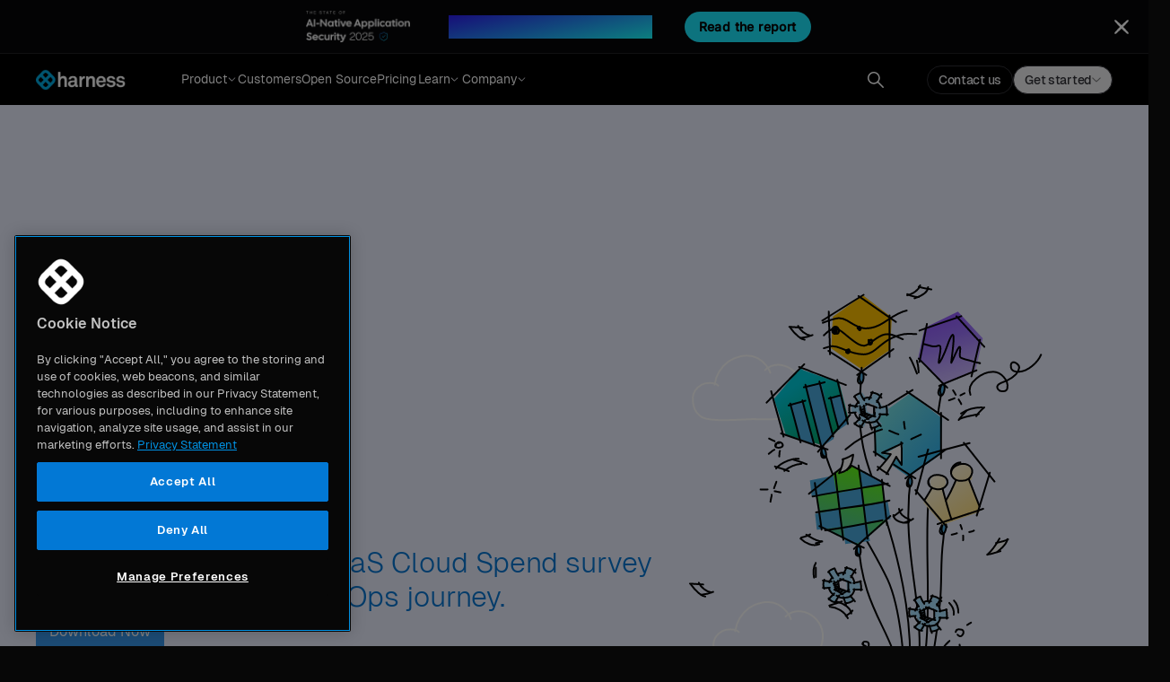

--- FILE ---
content_type: text/html
request_url: https://www.harness.io/downloads/saas-cloud-spend
body_size: 18001
content:
<!DOCTYPE html><!-- Last Published: Mon Nov 17 2025 17:59:31 GMT+0000 (Coordinated Universal Time) --><html data-wf-domain="www.harness.io" data-wf-page="64ebc0750f9044a1a9145153" data-wf-site="6222ca42ea87e1bd1aa1d10c" data-wf-intellimize-customer-id="117384792" lang="en" data-wf-collection="64ebc0750f9044a1a9145098" data-wf-item-slug="saas-cloud-spend"><head><meta charset="utf-8"/><title>Harness | Thank You: SaaS Cloud Spend</title><meta content="We hope you find the SaaS Cloud Spend survey resourceful on your DevOps journey." name="description"/><meta content="Harness | Thank You: SaaS Cloud Spend" property="og:title"/><meta content="We hope you find the SaaS Cloud Spend survey resourceful on your DevOps journey." property="og:description"/><meta content="Harness | Thank You: SaaS Cloud Spend" property="twitter:title"/><meta content="We hope you find the SaaS Cloud Spend survey resourceful on your DevOps journey." property="twitter:description"/><meta property="og:type" content="website"/><meta content="summary_large_image" name="twitter:card"/><meta content="width=device-width, initial-scale=1" name="viewport"/><link href="https://cdn.prod.website-files.com/6222ca42ea87e1bd1aa1d10c/css/harnessio.shared.37dc0c327.min.css" rel="stylesheet" type="text/css"/><link href="https://cdn.prod.website-files.com/6222ca42ea87e1bd1aa1d10c/css/harnessio.64ebc0750f9044a1a9145153-65fac47cf.min.css" rel="stylesheet" type="text/css"/><script type="text/javascript">!function(o,c){var n=c.documentElement,t=" w-mod-";n.className+=t+"js",("ontouchstart"in o||o.DocumentTouch&&c instanceof DocumentTouch)&&(n.className+=t+"touch")}(window,document);</script><link href="https://cdn.prod.website-files.com/6222ca42ea87e1bd1aa1d10c/62245ac848fd5d8f594f2167_favicon.png" rel="shortcut icon" type="image/x-icon"/><link href="https://cdn.prod.website-files.com/6222ca42ea87e1bd1aa1d10c/62245acc1b2f1040941f0d8f_webclip.png" rel="apple-touch-icon"/><link href="https://www.harness.io/downloads/saas-cloud-spend" rel="canonical"/><style>.anti-flicker, .anti-flicker * {visibility: hidden !important; opacity: 0 !important;}</style><style>[data-wf-hidden-variation], [data-wf-hidden-variation] * {
        display: none !important;
      }</style><script type="text/javascript">if (localStorage.getItem('intellimize_data_tracking_type') !== 'optOut') { localStorage.removeItem('intellimize_opt_out_117384792'); } if (localStorage.getItem('intellimize_data_tracking_type') !== 'optOut') { localStorage.setItem('intellimize_data_tracking_type', 'optOut'); }</script><script type="text/javascript">(function(e){var s={r:[]};e.wf={r:s.r,ready:t=>{s.r.push(t)}}})(window)</script><script type="text/javascript">(function(e,t,p){var n=document.documentElement,s={p:[],r:[]},u={p:s.p,r:s.r,push:function(e){s.p.push(e)},ready:function(e){s.r.push(e)}};e.intellimize=u,n.className+=" "+p,setTimeout(function(){n.className=n.className.replace(RegExp(" ?"+p),"")},t)})(window, 4000, 'anti-flicker')</script><link href="https://cdn.intellimize.co/snippet/117384792.js" rel="preload" as="script"/><script type="text/javascript">var wfClientScript=document.createElement("script");wfClientScript.src="https://cdn.intellimize.co/snippet/117384792.js",wfClientScript.async=!0,wfClientScript.onerror=function(){document.documentElement.className=document.documentElement.className.replace(RegExp(" ?anti-flicker"),"")},document.head.appendChild(wfClientScript);</script><link href="https://api.intellimize.co" rel="preconnect" crossorigin="true"/><link href="https://log.intellimize.co" rel="preconnect" crossorigin="true"/><link href="https://117384792.intellimizeio.com" rel="preconnect"/><meta name="twitter:card" content="summary_large_image">
<meta name="twitter:site" content="@harnessio">
<meta property="og:locale" content="en_us">
<meta property="og:site_name" content="Harness.io">

<!-- GOOGLE TAG MANAGER | DO NOT REMOVE -->
<script defer>(function(w,d,s,l,i){w[l]=w[l]||[];w[l].push({'gtm.start':
new Date().getTime(),event:'gtm.js'});var f=d.getElementsByTagName(s)[0],
j=d.createElement(s),dl=l!='dataLayer'?'&l='+l:'';j.async=true;j.src=
'https://www.googletagmanager.com/gtm.js?id='+i+dl;f.parentNode.insertBefore(j,f);
})(window,document,'script','dataLayer','GTM-MGL29QM');</script>
<!-- End of GOOGLE TAG MANAGER -->

<!-- Please refrain from placing any other scripts here. Instead, please contact web admin and place the script via GTM. Thank you! --><meta name="robots" content="noindex">
<script type="text/javascript">window.__WEBFLOW_CURRENCY_SETTINGS = {"currencyCode":"USD","symbol":"$","decimal":".","fractionDigits":2,"group":",","template":"{{wf {\"path\":\"symbol\",\"type\":\"PlainText\"} }} {{wf {\"path\":\"amount\",\"type\":\"CommercePrice\"} }} {{wf {\"path\":\"currencyCode\",\"type\":\"PlainText\"} }}","hideDecimalForWholeNumbers":false};</script></head><body class="body-100vh dark-mode dark-mode_bg"><nav fs-scrolldisable-element="smart-nav" class="navbar_parent--dark-mode"><div data-animation="default" class="nav_section w-nav" data-easing2="ease" fs-scrolldisable-element="smart-nav" data-easing="ease" data-collapse="medium" role="banner" data-no-scroll="1" data-duration="400" data-doc-height="1"><div class="nav_menu-group"><a data-wf-native-id-path="9b8bb4aa-0312-7e21-3d95-cabfd1dec1e9:3035aef9-eb8e-f91e-78fc-aa0359b90e6a" data-wf-ao-click-engagement-tracking="true" data-wf-element-id="3035aef9-eb8e-f91e-78fc-aa0359b90e6a" data-wf-component-context="%5B%7B%22componentId%22%3A%2216c6d2aa-dbad-bc1f-d9b2-0591c5234d69%22%2C%22instanceId%22%3A%229b8bb4aa-0312-7e21-3d95-cabfd1dec1e9%22%7D%5D" href="/" class="nav_logo-link w-inline-block"><img sizes="100.9921875px" height="24" alt="harness logo" src="https://cdn.prod.website-files.com/6222ca42ea87e1bd1aa1d10c/67c1e03a066112554425a47b_harness-logo%20white.webp" loading="eager" srcset="https://cdn.prod.website-files.com/6222ca42ea87e1bd1aa1d10c/67c1e03a066112554425a47b_harness-logo%20white-p-500.png 500w, https://cdn.prod.website-files.com/6222ca42ea87e1bd1aa1d10c/67c1e03a066112554425a47b_harness-logo%20white.webp 1557w" class="nav_logo-link-image"/></a><section class="nav_container"><nav role="navigation" class="nav-container_center w-nav-menu"><div data-delay="0" data-hover="false" class="nav_dropdown w-dropdown"><div data-wf-native-id-path="9b8bb4aa-0312-7e21-3d95-cabfd1dec1e9:3035aef9-eb8e-f91e-78fc-aa0359b90e6f" data-wf-ao-click-engagement-tracking="true" data-wf-element-id="3035aef9-eb8e-f91e-78fc-aa0359b90e6f" data-wf-component-context="%5B%7B%22componentId%22%3A%2216c6d2aa-dbad-bc1f-d9b2-0591c5234d69%22%2C%22instanceId%22%3A%229b8bb4aa-0312-7e21-3d95-cabfd1dec1e9%22%7D%5D" class="nav-dropdown_toggle w-dropdown-toggle"><div class="nav-dropdown_label">Product</div><img loading="eager" src="https://cdn.prod.website-files.com/6222ca42ea87e1bd1aa1d10c/6616e51a0428495515f4b132_nav-dropdown-arrow.svg" alt="" class="nav-dropdown-arrow"/></div><nav class="nav-dropdown_list-wrapper w-dropdown-list"><div class="nav-dropdown_list"><div class="nav-inner-banner_link-wrapper"><a data-w-id="a69c7a7c-2596-cbd3-5ffe-3cfc251782bf" data-wf-native-id-path="9b8bb4aa-0312-7e21-3d95-cabfd1dec1e9:a69c7a7c-2596-cbd3-5ffe-3cfc251782bf" data-wf-ao-click-engagement-tracking="true" data-wf-element-id="a69c7a7c-2596-cbd3-5ffe-3cfc251782bf" data-wf-component-context="%5B%7B%22componentId%22%3A%2216c6d2aa-dbad-bc1f-d9b2-0591c5234d69%22%2C%22instanceId%22%3A%229b8bb4aa-0312-7e21-3d95-cabfd1dec1e9%22%7D%5D" href="/products/harness-ai" class="nav-inner-banner_link w-inline-block"><img src="https://cdn.prod.website-files.com/6222ca42ea87e1bd1aa1d10c/6897b6098fe3070c39218537_Harness%20AI.svg" loading="lazy" alt=""/><div class="nav-inner-banner_text-wrapper"><div class="title_regular">AI Across the SDLC</div><div class="link-underline"></div></div><img src="https://cdn.prod.website-files.com/6222ca42ea87e1bd1aa1d10c/6650c994b6ac15e0e8b40946_arrow%20right%20white%20bolf.svg" loading="lazy" alt=""/></a></div><div class="nav-dropdown_column-wrapper"><div class="nav-dropdown_column is-vd"><div class="nav-dropdown_vd-details-wrapper"><div class="w-layout-vflex nav-dropdown_heading-wrapper"><div class="title_small">AI for DevOps &amp; Automation</div><div class="nav-dropdown_heading-description">Accelerate innovation velocity with a modern DevOps toolchain.</div></div></div><div class="w-dyn-list"><div role="list" class="nav-dropdown_collection-list w-dyn-items"><div role="listitem" class="w-dyn-item"><a data-wf-native-id-path="9b8bb4aa-0312-7e21-3d95-cabfd1dec1e9:3035aef9-eb8e-f91e-78fc-aa0359b90e84_instance-0" data-wf-ao-click-engagement-tracking="true" data-wf-element-id="3035aef9-eb8e-f91e-78fc-aa0359b90e84" data-wf-cms-context="%5B%7B%22collectionId%22%3A%2264ebc0750f9044a1a91450b5%22%2C%22itemId%22%3A%2264ebc0750f9044a1a9145914%22%7D%5D" data-wf-component-context="%5B%7B%22componentId%22%3A%2216c6d2aa-dbad-bc1f-d9b2-0591c5234d69%22%2C%22instanceId%22%3A%229b8bb4aa-0312-7e21-3d95-cabfd1dec1e9%22%7D%5D" href="/products/continuous-delivery" class="nav-dropdown_link w-inline-block"><img alt="Continuous Delivery &amp; GitOps" loading="eager" src="https://cdn.prod.website-files.com/622642781cd7e96ac1f66807/622d5f12f85ef648a5e5ff53_icon-cd.svg" class="nav-dropdown_logo-image"/><div class="nav-dropdown_module-label new-home">Continuous Delivery &amp; GitOps</div><div class="nav-dropdown_badge is-new w-condition-invisible"><div>new</div></div></a></div><div role="listitem" class="w-dyn-item"><a data-wf-native-id-path="9b8bb4aa-0312-7e21-3d95-cabfd1dec1e9:3035aef9-eb8e-f91e-78fc-aa0359b90e84_instance-1" data-wf-ao-click-engagement-tracking="true" data-wf-element-id="3035aef9-eb8e-f91e-78fc-aa0359b90e84" data-wf-cms-context="%5B%7B%22collectionId%22%3A%2264ebc0750f9044a1a91450b5%22%2C%22itemId%22%3A%2264ebc0750f9044a1a9145915%22%7D%5D" data-wf-component-context="%5B%7B%22componentId%22%3A%2216c6d2aa-dbad-bc1f-d9b2-0591c5234d69%22%2C%22instanceId%22%3A%229b8bb4aa-0312-7e21-3d95-cabfd1dec1e9%22%7D%5D" href="/products/continuous-integration" class="nav-dropdown_link w-inline-block"><img alt="Continuous Integration" loading="eager" src="https://cdn.prod.website-files.com/622642781cd7e96ac1f66807/6233c6c9a9079d642da0ddda_icon-ci.svg" class="nav-dropdown_logo-image"/><div class="nav-dropdown_module-label new-home">Continuous Integration</div><div class="nav-dropdown_badge is-new w-condition-invisible"><div>new</div></div></a></div><div role="listitem" class="w-dyn-item"><a data-wf-native-id-path="9b8bb4aa-0312-7e21-3d95-cabfd1dec1e9:3035aef9-eb8e-f91e-78fc-aa0359b90e84_instance-2" data-wf-ao-click-engagement-tracking="true" data-wf-element-id="3035aef9-eb8e-f91e-78fc-aa0359b90e84" data-wf-cms-context="%5B%7B%22collectionId%22%3A%2264ebc0750f9044a1a91450b5%22%2C%22itemId%22%3A%2264ebc0750f9044a1a9146540%22%7D%5D" data-wf-component-context="%5B%7B%22componentId%22%3A%2216c6d2aa-dbad-bc1f-d9b2-0591c5234d69%22%2C%22instanceId%22%3A%229b8bb4aa-0312-7e21-3d95-cabfd1dec1e9%22%7D%5D" href="/products/internal-developer-portal" class="nav-dropdown_link w-inline-block"><img alt="Internal Developer Portal" loading="eager" src="https://cdn.prod.website-files.com/622642781cd7e96ac1f66807/66e3ad3ea2fe9b7c8432a740_Internal%20Developer%20Portal.svg" class="nav-dropdown_logo-image"/><div class="nav-dropdown_module-label new-home">Internal Developer Portal</div><div class="nav-dropdown_badge is-new w-condition-invisible"><div>new</div></div></a></div><div role="listitem" class="w-dyn-item"><a data-wf-native-id-path="9b8bb4aa-0312-7e21-3d95-cabfd1dec1e9:3035aef9-eb8e-f91e-78fc-aa0359b90e84_instance-3" data-wf-ao-click-engagement-tracking="true" data-wf-element-id="3035aef9-eb8e-f91e-78fc-aa0359b90e84" data-wf-cms-context="%5B%7B%22collectionId%22%3A%2264ebc0750f9044a1a91450b5%22%2C%22itemId%22%3A%2264ebc0760f9044a1a914687d%22%7D%5D" data-wf-component-context="%5B%7B%22componentId%22%3A%2216c6d2aa-dbad-bc1f-d9b2-0591c5234d69%22%2C%22instanceId%22%3A%229b8bb4aa-0312-7e21-3d95-cabfd1dec1e9%22%7D%5D" href="/products/infrastructure-as-code-management" class="nav-dropdown_link w-inline-block"><img alt="Infrastructure as Code Management" loading="eager" src="https://cdn.prod.website-files.com/622642781cd7e96ac1f66807/64e7a73adf75be3a06e64c9c_IaC-product-icon--Solid.svg" class="nav-dropdown_logo-image"/><div class="nav-dropdown_module-label new-home">Infrastructure as Code Management</div><div class="nav-dropdown_badge is-new w-condition-invisible"><div>new</div></div></a></div><div role="listitem" class="w-dyn-item"><a data-wf-native-id-path="9b8bb4aa-0312-7e21-3d95-cabfd1dec1e9:3035aef9-eb8e-f91e-78fc-aa0359b90e84_instance-4" data-wf-ao-click-engagement-tracking="true" data-wf-element-id="3035aef9-eb8e-f91e-78fc-aa0359b90e84" data-wf-cms-context="%5B%7B%22collectionId%22%3A%2264ebc0750f9044a1a91450b5%22%2C%22itemId%22%3A%2266e59502768f6b095237744f%22%7D%5D" data-wf-component-context="%5B%7B%22componentId%22%3A%2216c6d2aa-dbad-bc1f-d9b2-0591c5234d69%22%2C%22instanceId%22%3A%229b8bb4aa-0312-7e21-3d95-cabfd1dec1e9%22%7D%5D" href="/products/database-devops" class="nav-dropdown_link w-inline-block"><img alt="Database DevOps" loading="eager" src="https://cdn.prod.website-files.com/622642781cd7e96ac1f66807/672d37b84b4e1c2982182c22_db-devops-icon.svg" class="nav-dropdown_logo-image"/><div class="nav-dropdown_module-label new-home">Database DevOps</div><div class="nav-dropdown_badge is-new"><div>new</div></div></a></div><div role="listitem" class="w-dyn-item"><a data-wf-native-id-path="9b8bb4aa-0312-7e21-3d95-cabfd1dec1e9:3035aef9-eb8e-f91e-78fc-aa0359b90e84_instance-5" data-wf-ao-click-engagement-tracking="true" data-wf-element-id="3035aef9-eb8e-f91e-78fc-aa0359b90e84" data-wf-cms-context="%5B%7B%22collectionId%22%3A%2264ebc0750f9044a1a91450b5%22%2C%22itemId%22%3A%2266df6b6a37f25c78d1744b8b%22%7D%5D" data-wf-component-context="%5B%7B%22componentId%22%3A%2216c6d2aa-dbad-bc1f-d9b2-0591c5234d69%22%2C%22instanceId%22%3A%229b8bb4aa-0312-7e21-3d95-cabfd1dec1e9%22%7D%5D" href="/products/artifact-registry" class="nav-dropdown_link w-inline-block"><img alt="Artifact Registry" loading="eager" src="https://cdn.prod.website-files.com/622642781cd7e96ac1f66807/66df6b5a2412cc4f06c3f126_artifact-registry-logo-icon.svg" class="nav-dropdown_logo-image"/><div class="nav-dropdown_module-label new-home">Artifact Registry</div><div class="nav-dropdown_badge is-new"><div>new</div></div></a></div></div></div></div><div class="nav-dropdown_column is-vd"><div class="nav-dropdown_vd-details-wrapper"><div class="w-layout-vflex nav-dropdown_heading-wrapper"><div class="title_small">AI for Testing &amp; Resilience</div><div class="nav-dropdown_heading-description">Build and deploy reliable applications that scale with confidence.</div></div></div><div class="w-dyn-list"><div role="list" class="nav-dropdown_collection-list w-dyn-items"><div role="listitem" class="w-dyn-item"><a data-wf-native-id-path="9b8bb4aa-0312-7e21-3d95-cabfd1dec1e9:3035aef9-eb8e-f91e-78fc-aa0359b90e98_instance-0" data-wf-ao-click-engagement-tracking="true" data-wf-element-id="3035aef9-eb8e-f91e-78fc-aa0359b90e98" data-wf-cms-context="%5B%7B%22collectionId%22%3A%2264ebc0750f9044a1a91450b5%22%2C%22itemId%22%3A%2264ebc0750f9044a1a9145913%22%7D%5D" data-wf-component-context="%5B%7B%22componentId%22%3A%2216c6d2aa-dbad-bc1f-d9b2-0591c5234d69%22%2C%22instanceId%22%3A%229b8bb4aa-0312-7e21-3d95-cabfd1dec1e9%22%7D%5D" href="/products/feature-management-experimentation" class="nav-dropdown_link new-home w-inline-block"><img alt="Feature Management &amp; Experimentation" loading="eager" src="https://cdn.prod.website-files.com/622642781cd7e96ac1f66807/66f3561162b948b556dc8e37_FME-logo.svg" class="nav-dropdown_logo-image"/><div class="nav-dropdown_module-label new-home">Feature Management &amp; Experimentation</div><div class="nav-dropdown_badge is-new w-condition-invisible"><div>new</div></div></a></div><div role="listitem" class="w-dyn-item"><a data-wf-native-id-path="9b8bb4aa-0312-7e21-3d95-cabfd1dec1e9:3035aef9-eb8e-f91e-78fc-aa0359b90e98_instance-1" data-wf-ao-click-engagement-tracking="true" data-wf-element-id="3035aef9-eb8e-f91e-78fc-aa0359b90e98" data-wf-cms-context="%5B%7B%22collectionId%22%3A%2264ebc0750f9044a1a91450b5%22%2C%22itemId%22%3A%2264ebc0750f9044a1a9145912%22%7D%5D" data-wf-component-context="%5B%7B%22componentId%22%3A%2216c6d2aa-dbad-bc1f-d9b2-0591c5234d69%22%2C%22instanceId%22%3A%229b8bb4aa-0312-7e21-3d95-cabfd1dec1e9%22%7D%5D" href="/products/chaos-engineering" class="nav-dropdown_link new-home w-inline-block"><img alt="Chaos Engineering" loading="eager" src="https://cdn.prod.website-files.com/622642781cd7e96ac1f66807/62fbc9dc25b0e264824968f0_625ec07af7e112aa08643eee_icon-ce.webp" class="nav-dropdown_logo-image"/><div class="nav-dropdown_module-label new-home">Chaos Engineering</div><div class="nav-dropdown_badge is-new w-condition-invisible"><div>new</div></div></a></div><div role="listitem" class="w-dyn-item"><a data-wf-native-id-path="9b8bb4aa-0312-7e21-3d95-cabfd1dec1e9:3035aef9-eb8e-f91e-78fc-aa0359b90e98_instance-2" data-wf-ao-click-engagement-tracking="true" data-wf-element-id="3035aef9-eb8e-f91e-78fc-aa0359b90e98" data-wf-cms-context="%5B%7B%22collectionId%22%3A%2264ebc0750f9044a1a91450b5%22%2C%22itemId%22%3A%2266f355cf0422b99cb2769918%22%7D%5D" data-wf-component-context="%5B%7B%22componentId%22%3A%2216c6d2aa-dbad-bc1f-d9b2-0591c5234d69%22%2C%22instanceId%22%3A%229b8bb4aa-0312-7e21-3d95-cabfd1dec1e9%22%7D%5D" href="/products/ai-test-automation" class="nav-dropdown_link new-home w-inline-block"><img alt="AI Test Automation" loading="eager" src="https://cdn.prod.website-files.com/622642781cd7e96ac1f66807/6812b891d89c9b90a6dfe2e0_AI%20Test%20Automation.svg" class="nav-dropdown_logo-image"/><div class="nav-dropdown_module-label new-home">AI Test Automation</div><div class="nav-dropdown_badge is-new"><div>new</div></div></a></div><div role="listitem" class="w-dyn-item"><a data-wf-native-id-path="9b8bb4aa-0312-7e21-3d95-cabfd1dec1e9:3035aef9-eb8e-f91e-78fc-aa0359b90e98_instance-3" data-wf-ao-click-engagement-tracking="true" data-wf-element-id="3035aef9-eb8e-f91e-78fc-aa0359b90e98" data-wf-cms-context="%5B%7B%22collectionId%22%3A%2264ebc0750f9044a1a91450b5%22%2C%22itemId%22%3A%22678fecd526057a9de42a6718%22%7D%5D" data-wf-component-context="%5B%7B%22componentId%22%3A%2216c6d2aa-dbad-bc1f-d9b2-0591c5234d69%22%2C%22instanceId%22%3A%229b8bb4aa-0312-7e21-3d95-cabfd1dec1e9%22%7D%5D" href="/products/ai-sre" class="nav-dropdown_link new-home w-inline-block"><img alt="AI SRE" loading="eager" src="https://cdn.prod.website-files.com/622642781cd7e96ac1f66807/68a479cfe361124d3f257813_AI%20SRE%20Logo.svg" class="nav-dropdown_logo-image"/><div class="nav-dropdown_module-label new-home">AI SRE</div><div class="nav-dropdown_badge is-new"><div>new</div></div></a></div></div></div></div><div class="nav-dropdown_column is-vd"><div class="nav-dropdown_vd-details-wrapper"><div class="w-layout-vflex nav-dropdown_heading-wrapper"><div class="title_small">AI for Security &amp; Compliance</div><div class="nav-dropdown_heading-description">Governance and security at every stage of the SDLC - from design to runtime.</div></div></div><div class="w-dyn-list"><div role="list" class="nav-dropdown_collection-list w-dyn-items"><div role="listitem" class="w-dyn-item"><a data-wf-native-id-path="9b8bb4aa-0312-7e21-3d95-cabfd1dec1e9:3035aef9-eb8e-f91e-78fc-aa0359b90eac_instance-0" data-wf-ao-click-engagement-tracking="true" data-wf-element-id="3035aef9-eb8e-f91e-78fc-aa0359b90eac" data-wf-cms-context="%5B%7B%22collectionId%22%3A%2264ebc0750f9044a1a91450b5%22%2C%22itemId%22%3A%2264ebc0750f9044a1a9145917%22%7D%5D" data-wf-component-context="%5B%7B%22componentId%22%3A%2216c6d2aa-dbad-bc1f-d9b2-0591c5234d69%22%2C%22instanceId%22%3A%229b8bb4aa-0312-7e21-3d95-cabfd1dec1e9%22%7D%5D" href="/products/security-testing-orchestration" class="nav-dropdown_link new-home w-inline-block"><img alt="Security Testing Orchestration" loading="eager" src="https://cdn.prod.website-files.com/622642781cd7e96ac1f66807/62fbc9f3562e466ea020a594_6234cd5a6770167e95bec5f8_STO.webp" class="nav-dropdown_logo-image"/><div class="nav-dropdown_module-label new-home">Security Testing Orchestration</div></a></div><div role="listitem" class="w-dyn-item"><a data-wf-native-id-path="9b8bb4aa-0312-7e21-3d95-cabfd1dec1e9:3035aef9-eb8e-f91e-78fc-aa0359b90eac_instance-1" data-wf-ao-click-engagement-tracking="true" data-wf-element-id="3035aef9-eb8e-f91e-78fc-aa0359b90eac" data-wf-cms-context="%5B%7B%22collectionId%22%3A%2264ebc0750f9044a1a91450b5%22%2C%22itemId%22%3A%22680ea154b4c3114f43e3abec%22%7D%5D" data-wf-component-context="%5B%7B%22componentId%22%3A%2216c6d2aa-dbad-bc1f-d9b2-0591c5234d69%22%2C%22instanceId%22%3A%229b8bb4aa-0312-7e21-3d95-cabfd1dec1e9%22%7D%5D" href="https://traceable.ai/application-discovery-and-risk-assessment" class="nav-dropdown_link new-home w-inline-block"><img alt="Application &amp; API Posture Management" loading="eager" src="https://cdn.prod.website-files.com/622642781cd7e96ac1f66807/685c3a8d22f555e3609b36b7_Application%20%26%20API%20Posture%20Management.svg" class="nav-dropdown_logo-image"/><div class="nav-dropdown_module-label new-home">Application &amp; API Posture Management</div></a></div><div role="listitem" class="w-dyn-item"><a data-wf-native-id-path="9b8bb4aa-0312-7e21-3d95-cabfd1dec1e9:3035aef9-eb8e-f91e-78fc-aa0359b90eac_instance-2" data-wf-ao-click-engagement-tracking="true" data-wf-element-id="3035aef9-eb8e-f91e-78fc-aa0359b90eac" data-wf-cms-context="%5B%7B%22collectionId%22%3A%2264ebc0750f9044a1a91450b5%22%2C%22itemId%22%3A%22680ea12755f7ca219dca9730%22%7D%5D" data-wf-component-context="%5B%7B%22componentId%22%3A%2216c6d2aa-dbad-bc1f-d9b2-0591c5234d69%22%2C%22instanceId%22%3A%229b8bb4aa-0312-7e21-3d95-cabfd1dec1e9%22%7D%5D" href="https://traceable.ai/application-security-testing" class="nav-dropdown_link new-home w-inline-block"><img alt="Application &amp; API Security Testing" loading="eager" src="https://cdn.prod.website-files.com/622642781cd7e96ac1f66807/685c3a9eca9ba6857f5b61a6_Application%20%26%20API%20Security%20Testing.svg" class="nav-dropdown_logo-image"/><div class="nav-dropdown_module-label new-home">Application &amp; API Security Testing</div></a></div><div role="listitem" class="w-dyn-item"><a data-wf-native-id-path="9b8bb4aa-0312-7e21-3d95-cabfd1dec1e9:3035aef9-eb8e-f91e-78fc-aa0359b90eac_instance-3" data-wf-ao-click-engagement-tracking="true" data-wf-element-id="3035aef9-eb8e-f91e-78fc-aa0359b90eac" data-wf-cms-context="%5B%7B%22collectionId%22%3A%2264ebc0750f9044a1a91450b5%22%2C%22itemId%22%3A%22650b5ddae2aeb94ff56f5563%22%7D%5D" data-wf-component-context="%5B%7B%22componentId%22%3A%2216c6d2aa-dbad-bc1f-d9b2-0591c5234d69%22%2C%22instanceId%22%3A%229b8bb4aa-0312-7e21-3d95-cabfd1dec1e9%22%7D%5D" href="/products/supply-chain-security" class="nav-dropdown_link new-home w-inline-block"><img alt="Supply Chain Security" loading="eager" src="https://cdn.prod.website-files.com/622642781cd7e96ac1f66807/66e4bc13fc09811455097b51_supply%20chain%20security%20logo.svg" class="nav-dropdown_logo-image"/><div class="nav-dropdown_module-label new-home">Supply Chain Security</div></a></div><div role="listitem" class="w-dyn-item"><a data-wf-native-id-path="9b8bb4aa-0312-7e21-3d95-cabfd1dec1e9:3035aef9-eb8e-f91e-78fc-aa0359b90eac_instance-4" data-wf-ao-click-engagement-tracking="true" data-wf-element-id="3035aef9-eb8e-f91e-78fc-aa0359b90eac" data-wf-cms-context="%5B%7B%22collectionId%22%3A%2264ebc0750f9044a1a91450b5%22%2C%22itemId%22%3A%22680ea0884948de7118b074c6%22%7D%5D" data-wf-component-context="%5B%7B%22componentId%22%3A%2216c6d2aa-dbad-bc1f-d9b2-0591c5234d69%22%2C%22instanceId%22%3A%229b8bb4aa-0312-7e21-3d95-cabfd1dec1e9%22%7D%5D" href="https://traceable.ai/application-runtime-protection" class="nav-dropdown_link new-home w-inline-block"><img alt="Application &amp; API Protection" loading="eager" src="https://cdn.prod.website-files.com/622642781cd7e96ac1f66807/685c39951e3a90e86ff14fd4_Application%20%26%20API%20Protection.svg" class="nav-dropdown_logo-image"/><div class="nav-dropdown_module-label new-home">Application &amp; API Protection</div></a></div></div></div></div><div class="nav-dropdown_column is-vd"><div class="nav-dropdown_vd-details-wrapper"><div class="w-layout-vflex nav-dropdown_heading-wrapper"><div class="title_small">AI for Cost &amp; Optimization</div><div class="nav-dropdown_heading-description">Optimize cloud spend, resource utilization, and developer productivity.</div></div></div><div class="w-dyn-list"><div role="list" class="nav-dropdown_collection-list w-dyn-items"><div role="listitem" class="w-dyn-item"><a data-wf-native-id-path="9b8bb4aa-0312-7e21-3d95-cabfd1dec1e9:3035aef9-eb8e-f91e-78fc-aa0359b90ec0_instance-0" data-wf-ao-click-engagement-tracking="true" data-wf-element-id="3035aef9-eb8e-f91e-78fc-aa0359b90ec0" data-wf-cms-context="%5B%7B%22collectionId%22%3A%2264ebc0750f9044a1a91450b5%22%2C%22itemId%22%3A%2264ebc0750f9044a1a9145911%22%7D%5D" data-wf-component-context="%5B%7B%22componentId%22%3A%2216c6d2aa-dbad-bc1f-d9b2-0591c5234d69%22%2C%22instanceId%22%3A%229b8bb4aa-0312-7e21-3d95-cabfd1dec1e9%22%7D%5D" href="/products/cloud-cost-management" class="nav-dropdown_link new-home w-inline-block"><img alt="Cloud Cost Management" loading="eager" src="https://cdn.prod.website-files.com/622642781cd7e96ac1f66807/6233c6e11c563d8aa28b056f_icon-ccm.svg" class="nav-dropdown_logo-image"/><div class="nav-dropdown_module-label new-home">Cloud Cost Management</div></a></div><div role="listitem" class="w-dyn-item"><a data-wf-native-id-path="9b8bb4aa-0312-7e21-3d95-cabfd1dec1e9:3035aef9-eb8e-f91e-78fc-aa0359b90ec0_instance-1" data-wf-ao-click-engagement-tracking="true" data-wf-element-id="3035aef9-eb8e-f91e-78fc-aa0359b90ec0" data-wf-cms-context="%5B%7B%22collectionId%22%3A%2264ebc0750f9044a1a91450b5%22%2C%22itemId%22%3A%2264ebc0750f9044a1a9146321%22%7D%5D" data-wf-component-context="%5B%7B%22componentId%22%3A%2216c6d2aa-dbad-bc1f-d9b2-0591c5234d69%22%2C%22instanceId%22%3A%229b8bb4aa-0312-7e21-3d95-cabfd1dec1e9%22%7D%5D" href="/products/software-engineering-insights" class="nav-dropdown_link new-home w-inline-block"><img alt="Software Engineering Insights" loading="eager" src="https://cdn.prod.website-files.com/622642781cd7e96ac1f66807/672d37c6041e6f6b14688ab9_sei-icon.svg" class="nav-dropdown_logo-image"/><div class="nav-dropdown_module-label new-home">Software Engineering Insights</div></a></div></div></div></div></div></div></nav></div><a data-wf-native-id-path="9b8bb4aa-0312-7e21-3d95-cabfd1dec1e9:3035aef9-eb8e-f91e-78fc-aa0359b90ec6" data-wf-ao-click-engagement-tracking="true" data-wf-element-id="3035aef9-eb8e-f91e-78fc-aa0359b90ec6" data-wf-component-context="%5B%7B%22componentId%22%3A%2216c6d2aa-dbad-bc1f-d9b2-0591c5234d69%22%2C%22instanceId%22%3A%229b8bb4aa-0312-7e21-3d95-cabfd1dec1e9%22%7D%5D" href="/customers" class="nav-dropdown_label w-nav-link">Customers</a><a data-wf-native-id-path="9b8bb4aa-0312-7e21-3d95-cabfd1dec1e9:260990c0-9c20-dea6-c604-a9f3e4187826" data-wf-ao-click-engagement-tracking="true" data-wf-element-id="260990c0-9c20-dea6-c604-a9f3e4187826" data-wf-component-context="%5B%7B%22componentId%22%3A%2216c6d2aa-dbad-bc1f-d9b2-0591c5234d69%22%2C%22instanceId%22%3A%229b8bb4aa-0312-7e21-3d95-cabfd1dec1e9%22%7D%5D" href="/open-source" class="nav-dropdown_label w-nav-link">Open Source</a><a data-wf-native-id-path="9b8bb4aa-0312-7e21-3d95-cabfd1dec1e9:3035aef9-eb8e-f91e-78fc-aa0359b90ec8" data-wf-ao-click-engagement-tracking="true" data-wf-element-id="3035aef9-eb8e-f91e-78fc-aa0359b90ec8" data-wf-component-context="%5B%7B%22componentId%22%3A%2216c6d2aa-dbad-bc1f-d9b2-0591c5234d69%22%2C%22instanceId%22%3A%229b8bb4aa-0312-7e21-3d95-cabfd1dec1e9%22%7D%5D" href="/pricing" class="nav-dropdown_label w-nav-link">Pricing</a><div data-delay="0" data-hover="false" class="nav_dropdown w-dropdown"><div data-wf-native-id-path="9b8bb4aa-0312-7e21-3d95-cabfd1dec1e9:3035aef9-eb8e-f91e-78fc-aa0359b90ecb" data-wf-ao-click-engagement-tracking="true" data-wf-element-id="3035aef9-eb8e-f91e-78fc-aa0359b90ecb" data-wf-component-context="%5B%7B%22componentId%22%3A%2216c6d2aa-dbad-bc1f-d9b2-0591c5234d69%22%2C%22instanceId%22%3A%229b8bb4aa-0312-7e21-3d95-cabfd1dec1e9%22%7D%5D" class="nav-dropdown_toggle w-dropdown-toggle"><div class="nav-dropdown_label">Learn</div><img loading="eager" src="https://cdn.prod.website-files.com/6222ca42ea87e1bd1aa1d10c/6616e51a0428495515f4b132_nav-dropdown-arrow.svg" alt="" class="nav-dropdown-arrow"/></div><nav class="nav-dropdown_list-wrapper w-dropdown-list"><div class="nav-dropdown_list new-home"><div class="nav-dropdown_column-wrapper is-learn"><div class="nav-dropdown_column has-no-icon"><div class="nav-dropdown_column-intro has-no-icon">Developer</div><a data-wf-native-id-path="9b8bb4aa-0312-7e21-3d95-cabfd1dec1e9:3035aef9-eb8e-f91e-78fc-aa0359b90ed5" data-wf-ao-click-engagement-tracking="true" data-wf-element-id="3035aef9-eb8e-f91e-78fc-aa0359b90ed5" data-wf-component-context="%5B%7B%22componentId%22%3A%2216c6d2aa-dbad-bc1f-d9b2-0591c5234d69%22%2C%22instanceId%22%3A%229b8bb4aa-0312-7e21-3d95-cabfd1dec1e9%22%7D%5D" href="https://developer.harness.io/docs" target="_blank" class="nav-dropdown_link w-inline-block"><div class="nav-dropdown_module-text-group"><div class="nav-dropdown_module-label new-home">Documentation</div></div></a><a data-wf-native-id-path="9b8bb4aa-0312-7e21-3d95-cabfd1dec1e9:3035aef9-eb8e-f91e-78fc-aa0359b90ed9" data-wf-ao-click-engagement-tracking="true" data-wf-element-id="3035aef9-eb8e-f91e-78fc-aa0359b90ed9" data-wf-component-context="%5B%7B%22componentId%22%3A%2216c6d2aa-dbad-bc1f-d9b2-0591c5234d69%22%2C%22instanceId%22%3A%229b8bb4aa-0312-7e21-3d95-cabfd1dec1e9%22%7D%5D" href="https://www.harness.io/docs/api/" target="_blank" class="nav-dropdown_link w-inline-block"><div class="nav-dropdown_module-text-group"><div class="nav-dropdown_module-label new-home">API Reference Docs</div></div></a><a data-wf-native-id-path="9b8bb4aa-0312-7e21-3d95-cabfd1dec1e9:3035aef9-eb8e-f91e-78fc-aa0359b90ee1" data-wf-ao-click-engagement-tracking="true" data-wf-element-id="3035aef9-eb8e-f91e-78fc-aa0359b90ee1" data-wf-component-context="%5B%7B%22componentId%22%3A%2216c6d2aa-dbad-bc1f-d9b2-0591c5234d69%22%2C%22instanceId%22%3A%229b8bb4aa-0312-7e21-3d95-cabfd1dec1e9%22%7D%5D" href="https://developer.harness.io/" target="_blank" class="nav-dropdown_link w-inline-block"><div class="nav-dropdown_module-text-group"><div class="nav-dropdown_module-label new-home">Developer Hub</div></div></a><a data-wf-native-id-path="9b8bb4aa-0312-7e21-3d95-cabfd1dec1e9:3035aef9-eb8e-f91e-78fc-aa0359b90ee5" data-wf-ao-click-engagement-tracking="true" data-wf-element-id="3035aef9-eb8e-f91e-78fc-aa0359b90ee5" data-wf-component-context="%5B%7B%22componentId%22%3A%2216c6d2aa-dbad-bc1f-d9b2-0591c5234d69%22%2C%22instanceId%22%3A%229b8bb4aa-0312-7e21-3d95-cabfd1dec1e9%22%7D%5D" href="/commitment-to-open-source" class="nav-dropdown_link w-inline-block"><div class="nav-dropdown_module-text-group"><div class="nav-dropdown_module-label new-home">Commitment to Open Source</div></div></a><a data-wf-native-id-path="9b8bb4aa-0312-7e21-3d95-cabfd1dec1e9:3035aef9-eb8e-f91e-78fc-aa0359b90ee9" data-wf-ao-click-engagement-tracking="true" data-wf-element-id="3035aef9-eb8e-f91e-78fc-aa0359b90ee9" data-wf-component-context="%5B%7B%22componentId%22%3A%2216c6d2aa-dbad-bc1f-d9b2-0591c5234d69%22%2C%22instanceId%22%3A%229b8bb4aa-0312-7e21-3d95-cabfd1dec1e9%22%7D%5D" href="https://medium.com/harness-engineering" target="_blank" class="nav-dropdown_link w-inline-block"><div class="nav-dropdown_module-text-group"><div class="nav-dropdown_module-label new-home">Engineering Blog</div></div></a><a data-wf-native-id-path="9b8bb4aa-0312-7e21-3d95-cabfd1dec1e9:3035aef9-eb8e-f91e-78fc-aa0359b90eed" data-wf-ao-click-engagement-tracking="true" data-wf-element-id="3035aef9-eb8e-f91e-78fc-aa0359b90eed" data-wf-component-context="%5B%7B%22componentId%22%3A%2216c6d2aa-dbad-bc1f-d9b2-0591c5234d69%22%2C%22instanceId%22%3A%229b8bb4aa-0312-7e21-3d95-cabfd1dec1e9%22%7D%5D" href="https://developer.harness.io/#community" target="_blank" class="nav-dropdown_link w-inline-block"><div class="nav-dropdown_module-text-group"><div class="nav-dropdown_module-label new-home">Community</div></div></a><a data-wf-native-id-path="9b8bb4aa-0312-7e21-3d95-cabfd1dec1e9:3035aef9-eb8e-f91e-78fc-aa0359b90f04" data-wf-ao-click-engagement-tracking="true" data-wf-element-id="3035aef9-eb8e-f91e-78fc-aa0359b90f04" data-wf-component-context="%5B%7B%22componentId%22%3A%2216c6d2aa-dbad-bc1f-d9b2-0591c5234d69%22%2C%22instanceId%22%3A%229b8bb4aa-0312-7e21-3d95-cabfd1dec1e9%22%7D%5D" href="/training" class="nav-dropdown_link w-inline-block"><div class="nav-dropdown_module-text-group"><div class="nav-dropdown_module-label new-home">Training</div></div></a><a data-wf-native-id-path="9b8bb4aa-0312-7e21-3d95-cabfd1dec1e9:3035aef9-eb8e-f91e-78fc-aa0359b90f08" data-wf-ao-click-engagement-tracking="true" data-wf-element-id="3035aef9-eb8e-f91e-78fc-aa0359b90f08" data-wf-component-context="%5B%7B%22componentId%22%3A%2216c6d2aa-dbad-bc1f-d9b2-0591c5234d69%22%2C%22instanceId%22%3A%229b8bb4aa-0312-7e21-3d95-cabfd1dec1e9%22%7D%5D" href="https://developer.harness.io/university?lvl=developer" target="_blank" class="nav-dropdown_link w-inline-block"><div class="nav-dropdown_module-text-group"><div class="nav-dropdown_module-label new-home">Certifications</div></div></a></div><div class="nav-dropdown_column has-no-icon"><a data-wf-native-id-path="9b8bb4aa-0312-7e21-3d95-cabfd1dec1e9:3035aef9-eb8e-f91e-78fc-aa0359b90ef2" data-wf-ao-click-engagement-tracking="true" data-wf-element-id="3035aef9-eb8e-f91e-78fc-aa0359b90ef2" data-wf-component-context="%5B%7B%22componentId%22%3A%2216c6d2aa-dbad-bc1f-d9b2-0591c5234d69%22%2C%22instanceId%22%3A%229b8bb4aa-0312-7e21-3d95-cabfd1dec1e9%22%7D%5D" href="/learn/resource-center" class="nav-dropdown_column-intro has-no-icon">RESOURCES</a><a data-wf-native-id-path="9b8bb4aa-0312-7e21-3d95-cabfd1dec1e9:3035aef9-eb8e-f91e-78fc-aa0359b90ef4" data-wf-ao-click-engagement-tracking="true" data-wf-element-id="3035aef9-eb8e-f91e-78fc-aa0359b90ef4" data-wf-component-context="%5B%7B%22componentId%22%3A%2216c6d2aa-dbad-bc1f-d9b2-0591c5234d69%22%2C%22instanceId%22%3A%229b8bb4aa-0312-7e21-3d95-cabfd1dec1e9%22%7D%5D" href="/learn/resource-center?resource-type=eBook" class="nav-dropdown_link w-inline-block"><div class="nav-dropdown_module-text-group"><div class="nav-dropdown_module-label new-home">Ebooks</div></div></a><a data-wf-native-id-path="9b8bb4aa-0312-7e21-3d95-cabfd1dec1e9:3035aef9-eb8e-f91e-78fc-aa0359b90ef8" data-wf-ao-click-engagement-tracking="true" data-wf-element-id="3035aef9-eb8e-f91e-78fc-aa0359b90ef8" data-wf-component-context="%5B%7B%22componentId%22%3A%2216c6d2aa-dbad-bc1f-d9b2-0591c5234d69%22%2C%22instanceId%22%3A%229b8bb4aa-0312-7e21-3d95-cabfd1dec1e9%22%7D%5D" href="/blog" class="nav-dropdown_link w-inline-block"><div class="nav-dropdown_module-text-group"><div class="nav-dropdown_module-label new-home">Blog</div></div></a><a data-wf-native-id-path="9b8bb4aa-0312-7e21-3d95-cabfd1dec1e9:3035aef9-eb8e-f91e-78fc-aa0359b90efc" data-wf-ao-click-engagement-tracking="true" data-wf-element-id="3035aef9-eb8e-f91e-78fc-aa0359b90efc" data-wf-component-context="%5B%7B%22componentId%22%3A%2216c6d2aa-dbad-bc1f-d9b2-0591c5234d69%22%2C%22instanceId%22%3A%229b8bb4aa-0312-7e21-3d95-cabfd1dec1e9%22%7D%5D" href="/customers" class="nav-dropdown_link w-inline-block"><div class="nav-dropdown_module-text-group"><div class="nav-dropdown_module-label new-home">Case Studies</div></div></a><a data-wf-native-id-path="9b8bb4aa-0312-7e21-3d95-cabfd1dec1e9:3035aef9-eb8e-f91e-78fc-aa0359b90edd" data-wf-ao-click-engagement-tracking="true" data-wf-element-id="3035aef9-eb8e-f91e-78fc-aa0359b90edd" data-wf-component-context="%5B%7B%22componentId%22%3A%2216c6d2aa-dbad-bc1f-d9b2-0591c5234d69%22%2C%22instanceId%22%3A%229b8bb4aa-0312-7e21-3d95-cabfd1dec1e9%22%7D%5D" href="/comparison-guide" class="nav-dropdown_link w-inline-block"><div class="nav-dropdown_module-text-group"><div class="nav-dropdown_module-label new-home">Comparison Guide</div></div></a><a data-wf-native-id-path="9b8bb4aa-0312-7e21-3d95-cabfd1dec1e9:3035aef9-eb8e-f91e-78fc-aa0359b90f00" data-wf-ao-click-engagement-tracking="true" data-wf-element-id="3035aef9-eb8e-f91e-78fc-aa0359b90f00" data-wf-component-context="%5B%7B%22componentId%22%3A%2216c6d2aa-dbad-bc1f-d9b2-0591c5234d69%22%2C%22instanceId%22%3A%229b8bb4aa-0312-7e21-3d95-cabfd1dec1e9%22%7D%5D" href="/harness-devops-academy" class="nav-dropdown_link w-inline-block"><div class="nav-dropdown_module-text-group"><div class="nav-dropdown_module-label new-home">DevOps Academy</div></div></a><a data-wf-native-id-path="9b8bb4aa-0312-7e21-3d95-cabfd1dec1e9:3035aef9-eb8e-f91e-78fc-aa0359b90f0c" data-wf-ao-click-engagement-tracking="true" data-wf-element-id="3035aef9-eb8e-f91e-78fc-aa0359b90f0c" data-wf-component-context="%5B%7B%22componentId%22%3A%2216c6d2aa-dbad-bc1f-d9b2-0591c5234d69%22%2C%22instanceId%22%3A%229b8bb4aa-0312-7e21-3d95-cabfd1dec1e9%22%7D%5D" href="/support" class="nav-dropdown_link w-inline-block"><div class="nav-dropdown_module-text-group"><div class="nav-dropdown_module-label new-home">Harness Support</div></div></a><a data-wf-native-id-path="9b8bb4aa-0312-7e21-3d95-cabfd1dec1e9:5835eb6a-3674-dbc0-a640-4de7750e583f" data-wf-ao-click-engagement-tracking="true" data-wf-element-id="5835eb6a-3674-dbc0-a640-4de7750e583f" data-wf-component-context="%5B%7B%22componentId%22%3A%2216c6d2aa-dbad-bc1f-d9b2-0591c5234d69%22%2C%22instanceId%22%3A%229b8bb4aa-0312-7e21-3d95-cabfd1dec1e9%22%7D%5D" href="/services" class="nav-dropdown_link w-inline-block"><div class="nav-dropdown_module-text-group"><div class="nav-dropdown_module-label new-home">Professional Services</div></div></a><a data-wf-native-id-path="9b8bb4aa-0312-7e21-3d95-cabfd1dec1e9:3035aef9-eb8e-f91e-78fc-aa0359b90f1b" data-wf-ao-click-engagement-tracking="true" data-wf-element-id="3035aef9-eb8e-f91e-78fc-aa0359b90f1b" data-wf-component-context="%5B%7B%22componentId%22%3A%2216c6d2aa-dbad-bc1f-d9b2-0591c5234d69%22%2C%22instanceId%22%3A%229b8bb4aa-0312-7e21-3d95-cabfd1dec1e9%22%7D%5D" href="/events#webinars" class="nav-dropdown_link w-inline-block"><div class="nav-dropdown_module-text-group"><div class="nav-dropdown_module-label new-home">Webinars</div></div></a><a data-wf-native-id-path="9b8bb4aa-0312-7e21-3d95-cabfd1dec1e9:894ccbb6-ba50-e5a3-d05b-e818fac3bff3" data-wf-ao-click-engagement-tracking="true" data-wf-element-id="894ccbb6-ba50-e5a3-d05b-e818fac3bff3" data-wf-component-context="%5B%7B%22componentId%22%3A%2216c6d2aa-dbad-bc1f-d9b2-0591c5234d69%22%2C%22instanceId%22%3A%229b8bb4aa-0312-7e21-3d95-cabfd1dec1e9%22%7D%5D" href="/learn/resource-center?resource-type=Research+Report" class="nav-dropdown_link w-inline-block"><div class="nav-dropdown_module-text-group"><div class="nav-dropdown_module-label new-home">Research Reports</div></div></a></div><div class="nav-dropdown_column has-no-icon"><a data-wf-native-id-path="9b8bb4aa-0312-7e21-3d95-cabfd1dec1e9:3035aef9-eb8e-f91e-78fc-aa0359b90f11" data-wf-ao-click-engagement-tracking="true" data-wf-element-id="3035aef9-eb8e-f91e-78fc-aa0359b90f11" data-wf-component-context="%5B%7B%22componentId%22%3A%2216c6d2aa-dbad-bc1f-d9b2-0591c5234d69%22%2C%22instanceId%22%3A%229b8bb4aa-0312-7e21-3d95-cabfd1dec1e9%22%7D%5D" href="/events" class="nav-dropdown_column-intro has-no-icon">Events</a><a data-wf-native-id-path="9b8bb4aa-0312-7e21-3d95-cabfd1dec1e9:3035aef9-eb8e-f91e-78fc-aa0359b90f13" data-wf-ao-click-engagement-tracking="true" data-wf-element-id="3035aef9-eb8e-f91e-78fc-aa0359b90f13" data-wf-component-context="%5B%7B%22componentId%22%3A%2216c6d2aa-dbad-bc1f-d9b2-0591c5234d69%22%2C%22instanceId%22%3A%229b8bb4aa-0312-7e21-3d95-cabfd1dec1e9%22%7D%5D" href="/events#upcoming-events" class="nav-dropdown_link w-inline-block"><div class="nav-dropdown_module-text-group"><div class="nav-dropdown_module-label new-home">Upcoming Events</div></div></a><a data-wf-native-id-path="9b8bb4aa-0312-7e21-3d95-cabfd1dec1e9:3035aef9-eb8e-f91e-78fc-aa0359b90f17" data-wf-ao-click-engagement-tracking="true" data-wf-element-id="3035aef9-eb8e-f91e-78fc-aa0359b90f17" data-wf-component-context="%5B%7B%22componentId%22%3A%2216c6d2aa-dbad-bc1f-d9b2-0591c5234d69%22%2C%22instanceId%22%3A%229b8bb4aa-0312-7e21-3d95-cabfd1dec1e9%22%7D%5D" href="/learn/resource-center?resource-type=Webinar" class="nav-dropdown_link w-inline-block"><div class="nav-dropdown_module-text-group"><div class="nav-dropdown_module-label new-home">On-Demand</div></div></a><a data-wf-native-id-path="9b8bb4aa-0312-7e21-3d95-cabfd1dec1e9:bb24ac17-ea7f-9675-cce8-bff98a68fca5" data-wf-ao-click-engagement-tracking="true" data-wf-element-id="bb24ac17-ea7f-9675-cce8-bff98a68fca5" data-wf-component-context="%5B%7B%22componentId%22%3A%2216c6d2aa-dbad-bc1f-d9b2-0591c5234d69%22%2C%22instanceId%22%3A%229b8bb4aa-0312-7e21-3d95-cabfd1dec1e9%22%7D%5D" href="/events#upcoming-events" class="nav-dropdown_link w-inline-block"><div class="nav-dropdown_module-text-group"><div class="nav-dropdown_module-label new-home">Harness Summits</div></div></a></div><div id="w-node-_3035aef9-eb8e-f91e-78fc-aa0359b90f32-c5234d69" class="nav-dropdown_column is-feat-tile"><a data-wf-native-id-path="9b8bb4aa-0312-7e21-3d95-cabfd1dec1e9:3035aef9-eb8e-f91e-78fc-aa0359b90f33" data-wf-ao-click-engagement-tracking="true" data-wf-element-id="3035aef9-eb8e-f91e-78fc-aa0359b90f33" data-wf-component-context="%5B%7B%22componentId%22%3A%2216c6d2aa-dbad-bc1f-d9b2-0591c5234d69%22%2C%22instanceId%22%3A%229b8bb4aa-0312-7e21-3d95-cabfd1dec1e9%22%7D%5D" href="/the-state-of-ai-native-application-security" class="nav-dropdown_feat-tile w-inline-block"><img width="312" height="Auto" alt="The State of AI-Native Application Security Report 2025" src="https://cdn.prod.website-files.com/6222ca42ea87e1bd1aa1d10c/691495e8fec44942227da05b_8476c82d491856d02b2ef5b65a2a1414_state-of-ai-native-application-security_nav.png" loading="eager" srcset="https://cdn.prod.website-files.com/6222ca42ea87e1bd1aa1d10c/691495e8fec44942227da05b_8476c82d491856d02b2ef5b65a2a1414_state-of-ai-native-application-security_nav-p-500.png 500w, https://cdn.prod.website-files.com/6222ca42ea87e1bd1aa1d10c/691495e8fec44942227da05b_8476c82d491856d02b2ef5b65a2a1414_state-of-ai-native-application-security_nav-p-800.png 800w, https://cdn.prod.website-files.com/6222ca42ea87e1bd1aa1d10c/691495e8fec44942227da05b_8476c82d491856d02b2ef5b65a2a1414_state-of-ai-native-application-security_nav-p-1080.png 1080w, https://cdn.prod.website-files.com/6222ca42ea87e1bd1aa1d10c/691495e8fec44942227da05b_8476c82d491856d02b2ef5b65a2a1414_state-of-ai-native-application-security_nav.png 1160w" sizes="100vw" class="nav-dropdown_feat-image"/></a><a data-wf-native-id-path="9b8bb4aa-0312-7e21-3d95-cabfd1dec1e9:3035aef9-eb8e-f91e-78fc-aa0359b90f35" data-wf-ao-click-engagement-tracking="true" data-wf-element-id="3035aef9-eb8e-f91e-78fc-aa0359b90f35" data-wf-component-context="%5B%7B%22componentId%22%3A%2216c6d2aa-dbad-bc1f-d9b2-0591c5234d69%22%2C%22instanceId%22%3A%229b8bb4aa-0312-7e21-3d95-cabfd1dec1e9%22%7D%5D" href="/webinars/harness-101" class="nav-dropdown_feat-tile w-inline-block"><img width="250" loading="eager" alt="" src="https://cdn.prod.website-files.com/6222ca42ea87e1bd1aa1d10c/661dabeb14c1023e310c45ff_feature-tile-2.webp" class="nav-dropdown_feat-image"/></a><a data-wf-native-id-path="9b8bb4aa-0312-7e21-3d95-cabfd1dec1e9:3035aef9-eb8e-f91e-78fc-aa0359b90f37" data-wf-ao-click-engagement-tracking="true" data-wf-element-id="3035aef9-eb8e-f91e-78fc-aa0359b90f37" data-wf-component-context="%5B%7B%22componentId%22%3A%2216c6d2aa-dbad-bc1f-d9b2-0591c5234d69%22%2C%22instanceId%22%3A%229b8bb4aa-0312-7e21-3d95-cabfd1dec1e9%22%7D%5D" href="https://engineeringx.org/maturity-assessment" class="nav-dropdown_feat-tile is-assessment w-inline-block"><img loading="eager" src="https://cdn.prod.website-files.com/6222ca42ea87e1bd1aa1d10c/685afacefd51bb9b023620fc_Engineering%20Excellence%20maturity%20assessment-graph.avif" alt="" class="navbar_dropdown-link-image assessment"/><div class="navbar-dd_engx-label">Take your 10 mins <span class="span_text-color-yellow">Engineering Excellence Maturity Assessment</span></div></a></div></div></div></nav></div><div data-delay="0" data-hover="false" class="nav_dropdown w-dropdown"><div data-wf-native-id-path="9b8bb4aa-0312-7e21-3d95-cabfd1dec1e9:3035aef9-eb8e-f91e-78fc-aa0359b90f3d" data-wf-ao-click-engagement-tracking="true" data-wf-element-id="3035aef9-eb8e-f91e-78fc-aa0359b90f3d" data-wf-component-context="%5B%7B%22componentId%22%3A%2216c6d2aa-dbad-bc1f-d9b2-0591c5234d69%22%2C%22instanceId%22%3A%229b8bb4aa-0312-7e21-3d95-cabfd1dec1e9%22%7D%5D" class="nav-dropdown_toggle w-dropdown-toggle"><div class="nav-dropdown_label">Company</div><img loading="eager" src="https://cdn.prod.website-files.com/6222ca42ea87e1bd1aa1d10c/6616e51a0428495515f4b132_nav-dropdown-arrow.svg" alt="" class="nav-dropdown-arrow"/></div><nav class="nav-dropdown_list-wrapper is-company w-dropdown-list"><div class="nav-dropdown_list is-company new-home"><div class="nav-dropdown_column-wrapper is-company"><div class="nav-dropdown_column has-no-icon is-company"><a data-wf-native-id-path="9b8bb4aa-0312-7e21-3d95-cabfd1dec1e9:3035aef9-eb8e-f91e-78fc-aa0359b90f45" data-wf-ao-click-engagement-tracking="true" data-wf-element-id="3035aef9-eb8e-f91e-78fc-aa0359b90f45" data-wf-component-context="%5B%7B%22componentId%22%3A%2216c6d2aa-dbad-bc1f-d9b2-0591c5234d69%22%2C%22instanceId%22%3A%229b8bb4aa-0312-7e21-3d95-cabfd1dec1e9%22%7D%5D" href="/company/about-us" class="nav-dropdown_link w-inline-block"><div class="nav-dropdown_module-text-group"><div class="nav-dropdown_module-label new-home">About us</div></div></a><a data-wf-native-id-path="9b8bb4aa-0312-7e21-3d95-cabfd1dec1e9:3035aef9-eb8e-f91e-78fc-aa0359b90f49" data-wf-ao-click-engagement-tracking="true" data-wf-element-id="3035aef9-eb8e-f91e-78fc-aa0359b90f49" data-wf-component-context="%5B%7B%22componentId%22%3A%2216c6d2aa-dbad-bc1f-d9b2-0591c5234d69%22%2C%22instanceId%22%3A%229b8bb4aa-0312-7e21-3d95-cabfd1dec1e9%22%7D%5D" href="/company/careers" class="nav-dropdown_link w-inline-block"><div class="nav-dropdown_module-text-group"><div class="nav-dropdown_module-label new-home">Careers</div></div></a><a data-wf-native-id-path="9b8bb4aa-0312-7e21-3d95-cabfd1dec1e9:3035aef9-eb8e-f91e-78fc-aa0359b90f4d" data-wf-ao-click-engagement-tracking="true" data-wf-element-id="3035aef9-eb8e-f91e-78fc-aa0359b90f4d" data-wf-component-context="%5B%7B%22componentId%22%3A%2216c6d2aa-dbad-bc1f-d9b2-0591c5234d69%22%2C%22instanceId%22%3A%229b8bb4aa-0312-7e21-3d95-cabfd1dec1e9%22%7D%5D" href="/security" class="nav-dropdown_link w-inline-block"><div class="nav-dropdown_module-text-group"><div class="nav-dropdown_module-label new-home">Security</div></div></a><a data-wf-native-id-path="9b8bb4aa-0312-7e21-3d95-cabfd1dec1e9:3035aef9-eb8e-f91e-78fc-aa0359b90f51" data-wf-ao-click-engagement-tracking="true" data-wf-element-id="3035aef9-eb8e-f91e-78fc-aa0359b90f51" data-wf-component-context="%5B%7B%22componentId%22%3A%2216c6d2aa-dbad-bc1f-d9b2-0591c5234d69%22%2C%22instanceId%22%3A%229b8bb4aa-0312-7e21-3d95-cabfd1dec1e9%22%7D%5D" href="/company/press-and-news" class="nav-dropdown_link w-inline-block"><div class="nav-dropdown_module-text-group"><div class="nav-dropdown_module-label new-home">Press &amp; News</div></div></a><a data-wf-native-id-path="9b8bb4aa-0312-7e21-3d95-cabfd1dec1e9:3035aef9-eb8e-f91e-78fc-aa0359b90f55" data-wf-ao-click-engagement-tracking="true" data-wf-element-id="3035aef9-eb8e-f91e-78fc-aa0359b90f55" data-wf-component-context="%5B%7B%22componentId%22%3A%2216c6d2aa-dbad-bc1f-d9b2-0591c5234d69%22%2C%22instanceId%22%3A%229b8bb4aa-0312-7e21-3d95-cabfd1dec1e9%22%7D%5D" href="/legal" class="nav-dropdown_link w-inline-block"><div class="nav-dropdown_module-text-group"><div class="nav-dropdown_module-label new-home">Legal</div></div></a><a data-wf-native-id-path="9b8bb4aa-0312-7e21-3d95-cabfd1dec1e9:3035aef9-eb8e-f91e-78fc-aa0359b90f59" data-wf-ao-click-engagement-tracking="true" data-wf-element-id="3035aef9-eb8e-f91e-78fc-aa0359b90f59" data-wf-component-context="%5B%7B%22componentId%22%3A%2216c6d2aa-dbad-bc1f-d9b2-0591c5234d69%22%2C%22instanceId%22%3A%229b8bb4aa-0312-7e21-3d95-cabfd1dec1e9%22%7D%5D" href="/partners" class="nav-dropdown_link w-inline-block"><div class="nav-dropdown_module-text-group"><div class="nav-dropdown_module-label new-home">Partners</div></div></a><a data-wf-native-id-path="9b8bb4aa-0312-7e21-3d95-cabfd1dec1e9:3035aef9-eb8e-f91e-78fc-aa0359b90f5d" data-wf-ao-click-engagement-tracking="true" data-wf-element-id="3035aef9-eb8e-f91e-78fc-aa0359b90f5d" data-wf-component-context="%5B%7B%22componentId%22%3A%2216c6d2aa-dbad-bc1f-d9b2-0591c5234d69%22%2C%22instanceId%22%3A%229b8bb4aa-0312-7e21-3d95-cabfd1dec1e9%22%7D%5D" href="/company/contact-sales" class="nav-dropdown_link w-inline-block"><div class="nav-dropdown_module-text-group"><div class="nav-dropdown_module-label new-home">Contact us</div></div></a></div><div class="nav-dropdown_column is-feat-tile"><a data-wf-native-id-path="9b8bb4aa-0312-7e21-3d95-cabfd1dec1e9:3035aef9-eb8e-f91e-78fc-aa0359b90f62" data-wf-ao-click-engagement-tracking="true" data-wf-element-id="3035aef9-eb8e-f91e-78fc-aa0359b90f62" data-wf-component-context="%5B%7B%22componentId%22%3A%2216c6d2aa-dbad-bc1f-d9b2-0591c5234d69%22%2C%22instanceId%22%3A%229b8bb4aa-0312-7e21-3d95-cabfd1dec1e9%22%7D%5D" href="/press-and-news/harness-completes-acquisition-of-split-software" target="_blank" class="nav-dropdown_feat-tile is-company-tile w-inline-block"><img width="250" loading="eager" alt="" src="https://cdn.prod.website-files.com/6222ca42ea87e1bd1aa1d10c/668499109fdbb3639b6a21d2_Harness%20Split.webp" class="nav-dropdown_feat-image"/></a><a data-wf-native-id-path="9b8bb4aa-0312-7e21-3d95-cabfd1dec1e9:3035aef9-eb8e-f91e-78fc-aa0359b90f64" data-wf-ao-click-engagement-tracking="true" data-wf-element-id="3035aef9-eb8e-f91e-78fc-aa0359b90f64" data-wf-component-context="%5B%7B%22componentId%22%3A%2216c6d2aa-dbad-bc1f-d9b2-0591c5234d69%22%2C%22instanceId%22%3A%229b8bb4aa-0312-7e21-3d95-cabfd1dec1e9%22%7D%5D" href="/press-and-news/harness-raises-150-million-in-new-financing" target="_blank" class="nav-dropdown_feat-tile is-company-tile w-inline-block"><img width="250" loading="eager" alt="" src="https://cdn.prod.website-files.com/6222ca42ea87e1bd1aa1d10c/66849910e49130822aec9bd8_Financing.webp" class="nav-dropdown_feat-image"/></a><a data-wf-native-id-path="9b8bb4aa-0312-7e21-3d95-cabfd1dec1e9:3035aef9-eb8e-f91e-78fc-aa0359b90f66" data-wf-ao-click-engagement-tracking="true" data-wf-element-id="3035aef9-eb8e-f91e-78fc-aa0359b90f66" data-wf-component-context="%5B%7B%22componentId%22%3A%2216c6d2aa-dbad-bc1f-d9b2-0591c5234d69%22%2C%22instanceId%22%3A%229b8bb4aa-0312-7e21-3d95-cabfd1dec1e9%22%7D%5D" href="/company/press-and-news">View all</a></div></div></div></nav></div><div class="nav_cta-group show-on-mobile"><a href="/company/contact-sales?utm_source=harness_io&amp;utm_medium=cta&amp;utm_campaign=platform&amp;utm_content=main_nav" data-wf-native-id-path="9b8bb4aa-0312-7e21-3d95-cabfd1dec1e9:3035aef9-eb8e-f91e-78fc-aa0359b90f6b" data-wf-ao-click-engagement-tracking="true" data-wf-element-id="3035aef9-eb8e-f91e-78fc-aa0359b90f6b" data-wf-component-context="%5B%7B%22componentId%22%3A%2216c6d2aa-dbad-bc1f-d9b2-0591c5234d69%22%2C%22instanceId%22%3A%229b8bb4aa-0312-7e21-3d95-cabfd1dec1e9%22%7D%5D" class="nav_cta-button w-button">Contact us</a><div><div data-hover="false" data-delay="0" class="get-started_dropdown w-dropdown"><div data-wf-native-id-path="9b8bb4aa-0312-7e21-3d95-cabfd1dec1e9:366308f1-54c4-d4fb-3269-471566fa26e3" data-wf-ao-click-engagement-tracking="true" data-wf-element-id="366308f1-54c4-d4fb-3269-471566fa26e3" data-wf-component-context="%5B%7B%22componentId%22%3A%2216c6d2aa-dbad-bc1f-d9b2-0591c5234d69%22%2C%22instanceId%22%3A%229b8bb4aa-0312-7e21-3d95-cabfd1dec1e9%22%7D%5D" class="get-started_toggle w-dropdown-toggle"><div>Get started</div><img src="https://cdn.prod.website-files.com/6222ca42ea87e1bd1aa1d10c/6729348f53df883aa086517a_get-started-chevron.svg" loading="lazy" alt="" class="get-started_drop-icon"/></div><nav class="get-started_dropdown-list w-dropdown-list"><a data-wf-native-id-path="9b8bb4aa-0312-7e21-3d95-cabfd1dec1e9:366308f1-54c4-d4fb-3269-471566fa26e8" data-wf-ao-click-engagement-tracking="true" data-wf-element-id="366308f1-54c4-d4fb-3269-471566fa26e8" data-wf-component-context="%5B%7B%22componentId%22%3A%2216c6d2aa-dbad-bc1f-d9b2-0591c5234d69%22%2C%22instanceId%22%3A%229b8bb4aa-0312-7e21-3d95-cabfd1dec1e9%22%7D%5D" href="https://app.harness.io/auth/#/signup?utm_source=harness_io&amp;utm_medium=cta&amp;utm_campaign=platform&amp;utm_content=main_nav" target="_blank" class="get-started_dropdown-link w-dropdown-link">Sign up</a><a data-wf-native-id-path="9b8bb4aa-0312-7e21-3d95-cabfd1dec1e9:366308f1-54c4-d4fb-3269-471566fa26ea" data-wf-ao-click-engagement-tracking="true" data-wf-element-id="366308f1-54c4-d4fb-3269-471566fa26ea" data-wf-component-context="%5B%7B%22componentId%22%3A%2216c6d2aa-dbad-bc1f-d9b2-0591c5234d69%22%2C%22instanceId%22%3A%229b8bb4aa-0312-7e21-3d95-cabfd1dec1e9%22%7D%5D" href="https://app.harness.io/auth/#/signin?utm_source=harness_io&amp;utm_medium=cta&amp;utm_campaign=platform&amp;utm_content=main_nav" target="_blank" class="get-started_dropdown-link w-dropdown-link">Sign in</a><a data-wf-native-id-path="9b8bb4aa-0312-7e21-3d95-cabfd1dec1e9:366308f1-54c4-d4fb-3269-471566fa26ec" data-wf-ao-click-engagement-tracking="true" data-wf-element-id="366308f1-54c4-d4fb-3269-471566fa26ec" data-wf-component-context="%5B%7B%22componentId%22%3A%2216c6d2aa-dbad-bc1f-d9b2-0591c5234d69%22%2C%22instanceId%22%3A%229b8bb4aa-0312-7e21-3d95-cabfd1dec1e9%22%7D%5D" href="https://harness.io/demo/harness?utm_source=harness_io&amp;utm_medium=cta&amp;utm_campaign=platform&amp;utm_content=navbar" target="_blank" class="get-started_dropdown-link w-dropdown-link">Get a demo</a></nav></div></div></div></nav></section><section class="nav_container is-align-right"><div data-hover="false" data-delay="0" data-w-id="7896d1fb-f1db-ed72-f31f-40227bbcaa06" class="nav-search_dropdown w-dropdown"><div data-wf-native-id-path="9b8bb4aa-0312-7e21-3d95-cabfd1dec1e9:7896d1fb-f1db-ed72-f31f-40227bbcaa07" data-wf-ao-click-engagement-tracking="true" data-wf-element-id="7896d1fb-f1db-ed72-f31f-40227bbcaa07" data-wf-component-context="%5B%7B%22componentId%22%3A%2216c6d2aa-dbad-bc1f-d9b2-0591c5234d69%22%2C%22instanceId%22%3A%229b8bb4aa-0312-7e21-3d95-cabfd1dec1e9%22%7D%5D" class="nav-search_dropdown-toggle w-dropdown-toggle"><img src="https://cdn.prod.website-files.com/6222ca42ea87e1bd1aa1d10c/67293495f5f811537e8b49c5_icon-search.svg" loading="lazy" alt=""/></div><nav class="nav-search w-dropdown-list"><div class="nav-search-bar"><div class="w-embed w-script"><script
      defer
      type="module"
      src="https://static.cloud.coveo.com/atomic/v3/atomic.esm.js"
    ></script>
    <link
      rel="stylesheet"
      href="https://cms.harness.io/css/coveo-v3.css"
    />
    <link rel="stylesheet" href="https://cms.harness.io/css/SearchDropDown.css" />

    <script>

      (async () => {
        await customElements.whenDefined('atomic-search-interface');
        const searchInterfaceBox = document.getElementById(
          'search-interface-box'
        );
    
     const res = await fetch('https://developer.harness.io/api/coveo_api');
  const resData = await res.json();
  const orgId = resData?.id;
  const apiToken = resData?.token;  
  await searchInterfaceBox.initialize({
    accessToken:apiToken,
    organizationId: orgId,
  });
   searchInterfaceBox.i18n.addResourceBundle('en', 'caption-filetype', {
          '.html': 'html',
        });      
      })();
    </script> 


<atomic-search-interface id="search-interface-box">
        <atomic-search-layout class="atomic-search-layout">
          <atomic-layout-section section="search">
            <atomic-search-box redirection-url="/search-results">
              <atomic-search-box-query-suggestions>
              </atomic-search-box-query-suggestions>
            </atomic-search-box>
          </atomic-layout-section>
        </atomic-search-layout>
      </atomic-search-interface></div></div><div class="nav-search-trending"><img loading="lazy" src="https://cdn.prod.website-files.com/6222ca42ea87e1bd1aa1d10c/67293d6af870959086d82424_icon-trending.svg" alt=""/><div>Trending searches</div></div><div class="nav-search-products"><div>Products:</div><div class="div-block-141"><a data-wf-native-id-path="9b8bb4aa-0312-7e21-3d95-cabfd1dec1e9:5ec36165-a1cf-6d5c-3228-cc0bc116298d" data-wf-ao-click-engagement-tracking="true" data-wf-element-id="5ec36165-a1cf-6d5c-3228-cc0bc116298d" data-wf-component-context="%5B%7B%22componentId%22%3A%2216c6d2aa-dbad-bc1f-d9b2-0591c5234d69%22%2C%22instanceId%22%3A%229b8bb4aa-0312-7e21-3d95-cabfd1dec1e9%22%7D%5D" href="https://www.harness.io/search-results?facet=commonmodule&amp;value=Continuous%20Integration" target="_blank" class="w-inline-block"><div class="module-tags hoverci"><img width="16" height="16" alt="" src="https://cdn.prod.website-files.com/6222ca42ea87e1bd1aa1d10c/65283c4f280fd4c5720d2a98_drone-icon.svg" loading="lazy"/><div class="text-block-7">Continuous Integration</div></div></a><a data-wf-native-id-path="9b8bb4aa-0312-7e21-3d95-cabfd1dec1e9:5ec36165-a1cf-6d5c-3228-cc0bc1162992" data-wf-ao-click-engagement-tracking="true" data-wf-element-id="5ec36165-a1cf-6d5c-3228-cc0bc1162992" data-wf-component-context="%5B%7B%22componentId%22%3A%2216c6d2aa-dbad-bc1f-d9b2-0591c5234d69%22%2C%22instanceId%22%3A%229b8bb4aa-0312-7e21-3d95-cabfd1dec1e9%22%7D%5D" href="https://www.harness.io/search-results?facet=commonmodule&amp;value=Continuous%20Delivery" target="_blank" class="w-inline-block"><div class="module-tags hover-cd"><img width="16" height="16" alt="" src="https://cdn.prod.website-files.com/6222ca42ea87e1bd1aa1d10c/646fe402fcd5ab2bc853335a_cd-icon.svg" loading="lazy"/><div class="text-block-7">Continuous Delivery &amp; GitOps</div></div></a><a data-wf-native-id-path="9b8bb4aa-0312-7e21-3d95-cabfd1dec1e9:5ec36165-a1cf-6d5c-3228-cc0bc1162997" data-wf-ao-click-engagement-tracking="true" data-wf-element-id="5ec36165-a1cf-6d5c-3228-cc0bc1162997" data-wf-component-context="%5B%7B%22componentId%22%3A%2216c6d2aa-dbad-bc1f-d9b2-0591c5234d69%22%2C%22instanceId%22%3A%229b8bb4aa-0312-7e21-3d95-cabfd1dec1e9%22%7D%5D" href="https://www.harness.io/search-results?facet=commonmodule&amp;value=Chaos%20Engineering" target="_blank" class="w-inline-block"><div class="module-tags hover-ce"><img width="16" height="16" alt="" src="https://cdn.prod.website-files.com/6222ca42ea87e1bd1aa1d10c/6346df227d7abbeb832685e4_icon-ce-module.svg" loading="lazy"/><div class="text-block-7">Chaos Engineering</div></div></a><a data-wf-native-id-path="9b8bb4aa-0312-7e21-3d95-cabfd1dec1e9:5ec36165-a1cf-6d5c-3228-cc0bc116299c" data-wf-ao-click-engagement-tracking="true" data-wf-element-id="5ec36165-a1cf-6d5c-3228-cc0bc116299c" data-wf-component-context="%5B%7B%22componentId%22%3A%2216c6d2aa-dbad-bc1f-d9b2-0591c5234d69%22%2C%22instanceId%22%3A%229b8bb4aa-0312-7e21-3d95-cabfd1dec1e9%22%7D%5D" href="https://www.harness.io/search-results?facet=commonmodule&amp;value=Supply%20Chain%20Security" target="_blank" class="w-inline-block"><div class="module-tags hover-scss"><img width="16" height="16" alt="" src="https://cdn.prod.website-files.com/6222ca42ea87e1bd1aa1d10c/652d71dbf04de39f437153fa_harness-icon-Software%20Supply%20Chain%20Assurance.svg" loading="lazy"/><div class="text-block-7">Supply Chain Security</div></div></a><a data-wf-native-id-path="9b8bb4aa-0312-7e21-3d95-cabfd1dec1e9:5ec36165-a1cf-6d5c-3228-cc0bc11629a1" data-wf-ao-click-engagement-tracking="true" data-wf-element-id="5ec36165-a1cf-6d5c-3228-cc0bc11629a1" data-wf-component-context="%5B%7B%22componentId%22%3A%2216c6d2aa-dbad-bc1f-d9b2-0591c5234d69%22%2C%22instanceId%22%3A%229b8bb4aa-0312-7e21-3d95-cabfd1dec1e9%22%7D%5D" href="https://www.harness.io/search-results?facet=commonmodule&amp;value=Internal%20Developer%20Portal" target="_blank" class="w-inline-block"><div class="module-tags hover-idp"><img width="16" height="16" alt="" src="https://cdn.prod.website-files.com/6222ca42ea87e1bd1aa1d10c/64de6eefbd67da3843caa049_idp-icon.svg" loading="lazy"/><div class="text-block-7">Internal Developer Portal</div></div></a></div></div><div class="nav-search-business-values"><div>Explore Business Values:</div><div class="div-block-142"><a data-wf-native-id-path="9b8bb4aa-0312-7e21-3d95-cabfd1dec1e9:5ec36165-a1cf-6d5c-3228-cc0bc11629aa" data-wf-ao-click-engagement-tracking="true" data-wf-element-id="5ec36165-a1cf-6d5c-3228-cc0bc11629aa" data-wf-component-context="%5B%7B%22componentId%22%3A%2216c6d2aa-dbad-bc1f-d9b2-0591c5234d69%22%2C%22instanceId%22%3A%229b8bb4aa-0312-7e21-3d95-cabfd1dec1e9%22%7D%5D" href="https://www.harness.io/search-results?facet=commonvaluedriver&amp;value=DevOps%20Modernization" target="_blank" class="w-inline-block"><div class="module-tags"><div class="text-block-8">DevOps &amp; Automation</div></div></a><a data-wf-native-id-path="9b8bb4aa-0312-7e21-3d95-cabfd1dec1e9:5ec36165-a1cf-6d5c-3228-cc0bc11629ae" data-wf-ao-click-engagement-tracking="true" data-wf-element-id="5ec36165-a1cf-6d5c-3228-cc0bc11629ae" data-wf-component-context="%5B%7B%22componentId%22%3A%2216c6d2aa-dbad-bc1f-d9b2-0591c5234d69%22%2C%22instanceId%22%3A%229b8bb4aa-0312-7e21-3d95-cabfd1dec1e9%22%7D%5D" href="https://www.harness.io/search-results?facet=commonvaluedriver&amp;value=Secure%20Software%20Delivery" target="_blank" class="w-inline-block"><div class="module-tags"><div class="text-block-8">Security &amp; Compliance</div></div></a><a data-wf-native-id-path="9b8bb4aa-0312-7e21-3d95-cabfd1dec1e9:5ec36165-a1cf-6d5c-3228-cc0bc11629b2" data-wf-ao-click-engagement-tracking="true" data-wf-element-id="5ec36165-a1cf-6d5c-3228-cc0bc11629b2" data-wf-component-context="%5B%7B%22componentId%22%3A%2216c6d2aa-dbad-bc1f-d9b2-0591c5234d69%22%2C%22instanceId%22%3A%229b8bb4aa-0312-7e21-3d95-cabfd1dec1e9%22%7D%5D" href="https://www.harness.io/search-results?facet=commonvaluedriver&amp;value=Cloud%20Cost%20Optimization" target="_blank" class="w-inline-block"><div class="module-tags"><div class="text-block-8">Cost &amp; Optimization<br/></div></div></a><a data-wf-native-id-path="9b8bb4aa-0312-7e21-3d95-cabfd1dec1e9:5ec36165-a1cf-6d5c-3228-cc0bc11629b6" data-wf-ao-click-engagement-tracking="true" data-wf-element-id="5ec36165-a1cf-6d5c-3228-cc0bc11629b6" data-wf-component-context="%5B%7B%22componentId%22%3A%2216c6d2aa-dbad-bc1f-d9b2-0591c5234d69%22%2C%22instanceId%22%3A%229b8bb4aa-0312-7e21-3d95-cabfd1dec1e9%22%7D%5D" href="https://www.harness.io/search-results?facet=commonvaluedriver&amp;value=Developer%20Experience" target="_blank" class="w-inline-block"><div class="module-tags"><div class="text-block-8">Testing &amp; Resilience</div></div></a></div></div></nav></div><section class="nav_cta-group hide-on-mobile"><a href="/company/contact-sales" data-utm-contact="true" data-wf-native-id-path="9b8bb4aa-0312-7e21-3d95-cabfd1dec1e9:c8ea6962-93af-62b9-29dd-303b982207e4" data-wf-ao-click-engagement-tracking="true" data-wf-element-id="c8ea6962-93af-62b9-29dd-303b982207e4" data-wf-component-context="%5B%7B%22componentId%22%3A%2216c6d2aa-dbad-bc1f-d9b2-0591c5234d69%22%2C%22instanceId%22%3A%229b8bb4aa-0312-7e21-3d95-cabfd1dec1e9%22%7D%5D" class="nav_cta-button secondary w-button">Contact us</a><div data-hover="false" data-delay="0" class="get-started_dropdown w-dropdown"><div data-wf-native-id-path="9b8bb4aa-0312-7e21-3d95-cabfd1dec1e9:0028f1a8-7c04-5b6a-5b31-24cf3f9b26b6" data-wf-ao-click-engagement-tracking="true" data-wf-element-id="0028f1a8-7c04-5b6a-5b31-24cf3f9b26b6" data-wf-component-context="%5B%7B%22componentId%22%3A%2216c6d2aa-dbad-bc1f-d9b2-0591c5234d69%22%2C%22instanceId%22%3A%229b8bb4aa-0312-7e21-3d95-cabfd1dec1e9%22%7D%5D" class="get-started_toggle w-dropdown-toggle"><div>Get started</div><img src="https://cdn.prod.website-files.com/6222ca42ea87e1bd1aa1d10c/6729348f53df883aa086517a_get-started-chevron.svg" loading="lazy" alt="" class="get-started_drop-icon"/></div><nav class="get-started_dropdown-list w-dropdown-list"><a data-wf-native-id-path="9b8bb4aa-0312-7e21-3d95-cabfd1dec1e9:0028f1a8-7c04-5b6a-5b31-24cf3f9b26bb" data-wf-ao-click-engagement-tracking="true" data-wf-element-id="0028f1a8-7c04-5b6a-5b31-24cf3f9b26bb" data-wf-component-context="%5B%7B%22componentId%22%3A%2216c6d2aa-dbad-bc1f-d9b2-0591c5234d69%22%2C%22instanceId%22%3A%229b8bb4aa-0312-7e21-3d95-cabfd1dec1e9%22%7D%5D" href="https://app.harness.io/auth/#/signup?utm_source=harness_io&amp;utm_medium=cta&amp;utm_campaign=platform" target="_blank" class="get-started_dropdown-link w-dropdown-link">Sign up</a><a data-wf-native-id-path="9b8bb4aa-0312-7e21-3d95-cabfd1dec1e9:0028f1a8-7c04-5b6a-5b31-24cf3f9b26bd" data-wf-ao-click-engagement-tracking="true" data-wf-element-id="0028f1a8-7c04-5b6a-5b31-24cf3f9b26bd" data-wf-component-context="%5B%7B%22componentId%22%3A%2216c6d2aa-dbad-bc1f-d9b2-0591c5234d69%22%2C%22instanceId%22%3A%229b8bb4aa-0312-7e21-3d95-cabfd1dec1e9%22%7D%5D" href="https://app.harness.io/auth/#/signin?utm_source=harness_io&amp;utm_medium=cta&amp;utm_campaign=platform" target="_blank" class="get-started_dropdown-link w-dropdown-link">Sign in</a><a data-wf-native-id-path="9b8bb4aa-0312-7e21-3d95-cabfd1dec1e9:85ce11b9-601c-ac4c-3dff-f97de5254707" data-wf-ao-click-engagement-tracking="true" data-wf-element-id="85ce11b9-601c-ac4c-3dff-f97de5254707" data-wf-component-context="%5B%7B%22componentId%22%3A%2216c6d2aa-dbad-bc1f-d9b2-0591c5234d69%22%2C%22instanceId%22%3A%229b8bb4aa-0312-7e21-3d95-cabfd1dec1e9%22%7D%5D" href="https://harness.io/demo/harness?utm_source=harness_io&amp;utm_medium=cta&amp;utm_campaign=platform" target="_blank" class="get-started_dropdown-link w-dropdown-link">Get a demo</a></nav></div></section><div class="nav_menu-button w-nav-button"><div class="w-icon-nav-menu"></div></div></section></div><div class="nav-dim"></div></div><div class="hide w-embed"><style>
		.w-nav-link.w--current {
    color: inherit !important;
    }
</style></div></nav><div class="section collateral-thank-you-page"><div class="collateral_content_container"><div class="content_wrapper_collateral"><h1 class="h1 text-color-black">Thank You!</h1><div class="hero--paragraph-thank-you">We hope you find the SaaS Cloud Spend survey resourceful on your DevOps journey.</div><a href="https://cdn.prod.website-files.com/6222ca42ea87e1bd1aa1d10c/6297fd4e36e673e2850f031a_SaaS%20Cloud%20Spend%20Survey.pdf" data-wf-native-id-path="6896a40e-4edd-9b4d-f483-e3f159d818e8" data-wf-ao-click-engagement-tracking="true" data-wf-element-id="6896a40e-4edd-9b4d-f483-e3f159d818e8" class="w-button">Download Now</a></div><img src="https://cdn.prod.website-files.com/6222ca42ea87e1bd1aa1d10c/622471783ba13e49a9ad170a_partner-illus.svg" loading="eager" alt="Increase and De-Risk your Profitability" class="collateral_hero_image"/></div></div><footer class="footer-section footer_bg--color"><section class="wrapper--footer-logo"><img src="https://cdn.prod.website-files.com/6222ca42ea87e1bd1aa1d10c/67c1e03a066112554425a47b_harness-logo%20white.webp" loading="lazy" sizes="(max-width: 1557px) 100vw, 1557px" srcset="https://cdn.prod.website-files.com/6222ca42ea87e1bd1aa1d10c/67c1e03a066112554425a47b_harness-logo%20white-p-500.png 500w, https://cdn.prod.website-files.com/6222ca42ea87e1bd1aa1d10c/67c1e03a066112554425a47b_harness-logo%20white.webp 1557w" alt="" class="footer--brand-logo"/><div class="registered-mark text-white">®</div></section><section class="footer_main-bg-color"></section><section class="content-container_1200 footer"><section class="subscribe_footer-wrapper"><section class="subscribe_footer-content--wrapper"><h4 class="module_h4">Sign up for Harness Updates</h4><p class="footer_form-subtext">Subscribe to our newsletter to receive the latest Harness updates in your inbox</p></section><section class="subscribe_footer-content--wrapper"><div class="w-embed w-script"><script src="//go.harness.io/js/forms2/js/forms2.min.js"></script>
<style type="text/css">
.subscribe_footer-wrapper form.mktoForm {
    font-family: Inter, sans-serif;
    font-size: 13px;
    color: rgb(51, 51, 51);
    width: 100% !important;
    display: flex;
    flex-direction: row !important;
    padding-bottom: 0 !important;
    border: unset;
    box-shadow: none;
    padding: unset;
    background-color: #0b0b0d;
}
.subscribe_footer-wrapper .mktoForm .mktoButtonRow {
    margin-top: auto;
}
.subscribe_footer-wrapper .mktoForm span {
    margin-left: 10px !important;
}
.subscribe_footer-wrapper form.mktoForm .mktoFormCol {
    width: 100%;
}
.subscribe_footer-wrapper form.mktoForm .mktoFieldWrap {
    float: left;
    width: 100%;
}
.subscribe_footer-wrapper form.mktoForm.mktoLayoutAbove .mktoField {
    width: 100%;
    background-color: transparent;
    padding: 10px;
    font-size: 16px;
    border: 1px solid #2BB1F2;
    border-radius: 0.5rem;
    color: #B0B1C3;
    box-shadow: 0 2px 8px 0 rgb(255 255 255 / 35%);
    margin-bottom: 4px;
}
.subscribe_footer-wrapper .mktoForm .mktoRequiredField label.mktoLabel {
    display: none;
}
.subscribe_footer-wrapper form.mktoForm .mktoFieldWrap {
    padding-bottom: 0 !important;
}
.subscribe_footer-wrapper .mktoForm span {
    margin-left: 10px !important;
}
.subscribe_footer-wrapper .mktoForm .mktoButtonWrap.mktoDownloadButton button.mktoButton {
    background: #FCFCFF !important;
    font-size: 16px;
    font-style: normal;
    font-weight: 600;
    box-shadow: 0 2px 8px 0 rgb(255 255 255 / 35%);
    text-shadow: none;
}
.subscribe_footer-wrapper .mktoForm .mktoButtonWrap.mktoSimple .mktoButton {
		border-radius: 5px;
    color: #000000 !important;
    font-weight: 600;
    background-color: #ffffff !important;
    box-shadow: 2px 2px 0px 0px rgba(0, 0, 0, 0.05);
    padding: 11px 20px 11px 20px !important;
    background-image: none !important;
}
.subscribe_footer-wrapper .mktoForm .mktoFieldDescriptor {
    margin:0 !important;
}
.subscribe_footer-wrapper .mktoForm .mktoFieldDescriptor .mktoLabel{
        width: 100% !important;
    }
.subscribe_footer-wrapper .mktoForm .mktoFieldDescriptor .mktoLabel span {color: #B0B1C3;}
.subscribe_footer-wrapper input[type='checkbox'], input[type='radio'], 
.subscribe_footer-wrapper .mktoForm.mktoLayoutAbove input[type='checkbox'].mktoField, 
.subscribe_footer-wrapper .mktoForm.mktoLayoutAbove input[type='radio'].mktoField {
    width: 20px !important;
    margin-top: 6px;
}
.subscribe_footer-wrapper .mktoForm input[type=email]{
    padding: 12px 12.453px 14px 13px;
    width: 350px !important;
    border-radius: 5px;
    border: 1px solid #0677D4;
    background: white;
    box-shadow: 2px 2px 0px 0px rgba(0, 0, 0, 0.05);
    color: black;
}
.subscribe_footer-wrapper .mktoForm input[type=number]{
	background: white;
  }
.subscribe_footer-wrapper .mktoForm .mktoGutter, .subscribe_footer-wrapper .mktoForm .mktoOffset{
    width: 0px!important;
}
@media screen and (max-width: 500px){
	.subscribe_footer-wrapper .mktoForm input[type=email]{
    width: 150px !important;
  }
  .subscribe_footer-wrapper form.mktoForm {
    padding: 0;
	}
  .subscribe_footer-wrapper .mktoForm .mktoButtonWrap.mktoSimple .mktoButton {

	}
  
  .mktoForm input[type=url], .mktoForm input[type=text], .mktoForm input[type=date], .mktoForm input[type=tel], .mktoForm input[type=email], .mktoForm input[type=number], .mktoForm textarea.mktoField, .mktoForm select.mktoField {
    height: 2.75rem;
}
</style>
<form id="mktoForm_3403"></form>

<script>
MktoForms2.loadForm("//go.harness.io", "924-CQO-224", 3403, function (form){
  // Remove autofocus from all form fields
  form.getFormElem().find('input, textarea, select').each(function() {
    this.removeAttribute('autofocus');
    this.blur(); // Remove focus if already focused
  });
  
  form.onSuccess(function(values){
    form.getFormElem().hide();
    document.getElementById('confirm-form').style.display = 'flex';
    return false;
  });
});
</script>

<div class="form-confirmation" id="confirm-form" style="display: none;">
  <p><strong>Thank you for subscribing to our newsletter. We will be sending you latest updates in your inbox.</strong></p>
</div></div><p class="footer_form-description">By submitting this form, you acknowledge and agree that Harness Inc will process your personal information in accordance with the Privacy Statement.</p></section></section></section><section class="container-large-v1 new-home is-footer-bottom"><section class="footer_links-column-wrapper"><section id="w-node-_872a682a-21e5-c6a2-6c13-86df8193125d-c4c1c652" class="stateofdev-promo-container"><div class="stateofdev-promo-section--border is-footer"><div class="stateofdev-promo-section--bg is-footer is-ai-app-sec-25"><div class="module-stateofdev_heading-group"><div class="new-home_stateofdev-banner"><div class="stateof_card-content-wrapper"><div class="stateof-card_top-content-wrapper"><h2 class="stateofdev_hero-tagline is-footer"><span class="stateofdev_hero-tagline is-footer">the State of</span></h2><div class="stateofdev-heading_title-wrapper"><div><h2 class="footer-heading is-stateofdev is-footer">AI-Native Application Security</h2><div class="stateof_footer-year-wrapper"><h2 class="footer-heading is-stateofdev is-footer year">2025</h2><img src="https://cdn.prod.website-files.com/6222ca42ea87e1bd1aa1d10c/69149482b0d7332696e0d450_app-security-report-icon.svg" loading="lazy" alt=""/></div></div><img src="https://cdn.prod.website-files.com/6222ca42ea87e1bd1aa1d10c/69149a27933ea29d21036615_state-of-ai-native-app-sec-graphic.avif" loading="lazy" alt="" height="64" class="stateof_footer-card-bg-element _3"/></div></div><a data-wf-native-id-path="6d123873-4bc2-3f21-583d-ba0bcb72d84b:872a682a-21e5-c6a2-6c13-86df81931270" data-wf-ao-click-engagement-tracking="true" data-wf-element-id="872a682a-21e5-c6a2-6c13-86df81931270" data-wf-component-context="%5B%7B%22componentId%22%3A%22977e7f93-1581-e494-d6e6-a444c4c1c652%22%2C%22instanceId%22%3A%226d123873-4bc2-3f21-583d-ba0bcb72d84b%22%7D%5D" href="/the-state-of-ai-native-application-security" class="stateof_cta-primary is-ai-security is-in-footer push--little w-inline-block"><div class="text-style_underline is-stateof-card_text-link">View the full report</div></a></div></div></div><img src="https://cdn.prod.website-files.com/6222ca42ea87e1bd1aa1d10c/69149829b51656b4f2a70750_state-of-ai-native-app-sec-bg.avif" loading="lazy" alt="" class="stateof_footer-card-bg-element _2"/><img src="https://cdn.prod.website-files.com/6222ca42ea87e1bd1aa1d10c/69149829b51656b4f2a70750_state-of-ai-native-app-sec-bg.avif" loading="lazy" alt="" class="stateof_footer-card-bg-element _1"/></div></div></section><div data-hover="false" data-delay="0" id="w-node-d40b1f5c-fbc4-978c-8199-8a4b56dfc403-c4c1c652" class="footer-columns_links-wrapper w-dropdown"><div data-wf-native-id-path="6d123873-4bc2-3f21-583d-ba0bcb72d84b:d40b1f5c-fbc4-978c-8199-8a4b56dfc404" data-wf-ao-click-engagement-tracking="true" data-wf-element-id="d40b1f5c-fbc4-978c-8199-8a4b56dfc404" data-wf-component-context="%5B%7B%22componentId%22%3A%22977e7f93-1581-e494-d6e6-a444c4c1c652%22%2C%22instanceId%22%3A%226d123873-4bc2-3f21-583d-ba0bcb72d84b%22%7D%5D" class="footer-column_toggle w-dropdown-toggle"><div class="footer-links-column_title">Harness AI</div><img src="https://cdn.prod.website-files.com/6222ca42ea87e1bd1aa1d10c/663be69f1082e0f1590ff4fa_baseline-plus.svg" loading="lazy" alt="" class="footer_dropdown-icon"/></div><nav class="footer-column_dropdown-list w-dropdown-list"><div id="w-node-d40b1f5c-fbc4-978c-8199-8a4b56dfc409-c4c1c652" class="footer-columns_links-wrapper"><a data-wf-native-id-path="6d123873-4bc2-3f21-583d-ba0bcb72d84b:d40b1f5c-fbc4-978c-8199-8a4b56dfc40a" data-wf-ao-click-engagement-tracking="true" data-wf-element-id="d40b1f5c-fbc4-978c-8199-8a4b56dfc40a" data-wf-component-context="%5B%7B%22componentId%22%3A%22977e7f93-1581-e494-d6e6-a444c4c1c652%22%2C%22instanceId%22%3A%226d123873-4bc2-3f21-583d-ba0bcb72d84b%22%7D%5D" href="/products/harness-ai" class="footer-links-column_label">Harness AI</a></div></nav></div><div data-hover="false" data-delay="0" id="w-node-_872a682a-21e5-c6a2-6c13-86df81931274-c4c1c652" class="footer-columns_links-wrapper is-first w-dropdown"><div data-wf-native-id-path="6d123873-4bc2-3f21-583d-ba0bcb72d84b:872a682a-21e5-c6a2-6c13-86df81931275" data-wf-ao-click-engagement-tracking="true" data-wf-element-id="872a682a-21e5-c6a2-6c13-86df81931275" data-wf-component-context="%5B%7B%22componentId%22%3A%22977e7f93-1581-e494-d6e6-a444c4c1c652%22%2C%22instanceId%22%3A%226d123873-4bc2-3f21-583d-ba0bcb72d84b%22%7D%5D" class="footer-column_toggle w-dropdown-toggle"><div class="footer-links-column_title">Platform</div><img src="https://cdn.prod.website-files.com/6222ca42ea87e1bd1aa1d10c/663be69f1082e0f1590ff4fa_baseline-plus.svg" loading="lazy" alt="" class="footer_dropdown-icon"/></div><nav class="footer-column_dropdown-list w-dropdown-list"><div id="w-node-_872a682a-21e5-c6a2-6c13-86df8193127a-c4c1c652" class="footer-columns_links-wrapper"><a data-wf-native-id-path="6d123873-4bc2-3f21-583d-ba0bcb72d84b:872a682a-21e5-c6a2-6c13-86df8193127b" data-wf-ao-click-engagement-tracking="true" data-wf-element-id="872a682a-21e5-c6a2-6c13-86df8193127b" data-wf-component-context="%5B%7B%22componentId%22%3A%22977e7f93-1581-e494-d6e6-a444c4c1c652%22%2C%22instanceId%22%3A%226d123873-4bc2-3f21-583d-ba0bcb72d84b%22%7D%5D" href="/products/continuous-delivery" class="footer-links-column_label">Continuous Delivery &amp; GitOps</a><a data-wf-native-id-path="6d123873-4bc2-3f21-583d-ba0bcb72d84b:872a682a-21e5-c6a2-6c13-86df8193127d" data-wf-ao-click-engagement-tracking="true" data-wf-element-id="872a682a-21e5-c6a2-6c13-86df8193127d" data-wf-component-context="%5B%7B%22componentId%22%3A%22977e7f93-1581-e494-d6e6-a444c4c1c652%22%2C%22instanceId%22%3A%226d123873-4bc2-3f21-583d-ba0bcb72d84b%22%7D%5D" href="/products/continuous-integration" class="footer-links-column_label">Continuous Integration</a><a data-wf-native-id-path="6d123873-4bc2-3f21-583d-ba0bcb72d84b:872a682a-21e5-c6a2-6c13-86df81931285" data-wf-ao-click-engagement-tracking="true" data-wf-element-id="872a682a-21e5-c6a2-6c13-86df81931285" data-wf-component-context="%5B%7B%22componentId%22%3A%22977e7f93-1581-e494-d6e6-a444c4c1c652%22%2C%22instanceId%22%3A%226d123873-4bc2-3f21-583d-ba0bcb72d84b%22%7D%5D" href="/products/feature-management-experimentation" class="footer-links-column_label">Feature Management &amp; Experimentation</a><a data-wf-native-id-path="6d123873-4bc2-3f21-583d-ba0bcb72d84b:872a682a-21e5-c6a2-6c13-86df81931287" data-wf-ao-click-engagement-tracking="true" data-wf-element-id="872a682a-21e5-c6a2-6c13-86df81931287" data-wf-component-context="%5B%7B%22componentId%22%3A%22977e7f93-1581-e494-d6e6-a444c4c1c652%22%2C%22instanceId%22%3A%226d123873-4bc2-3f21-583d-ba0bcb72d84b%22%7D%5D" href="/products/infrastructure-as-code-management" class="footer-links-column_label">Infrastructure as Code Management</a><a href="/products/chaos-engineering" data-wf-native-id-path="6d123873-4bc2-3f21-583d-ba0bcb72d84b:872a682a-21e5-c6a2-6c13-86df8193127f" data-wf-ao-click-engagement-tracking="true" data-wf-element-id="872a682a-21e5-c6a2-6c13-86df8193127f" data-wf-component-context="%5B%7B%22componentId%22%3A%22977e7f93-1581-e494-d6e6-a444c4c1c652%22%2C%22instanceId%22%3A%226d123873-4bc2-3f21-583d-ba0bcb72d84b%22%7D%5D" class="footer-links-column_label">Chaos Engineering</a><div class="tools_module-title-wrapper"><a href="/products/ai-sre" data-wf-native-id-path="6d123873-4bc2-3f21-583d-ba0bcb72d84b:10000c22-9507-0f32-bc9b-2c5a922354c2" data-wf-ao-click-engagement-tracking="true" data-wf-element-id="10000c22-9507-0f32-bc9b-2c5a922354c2" data-wf-component-context="%5B%7B%22componentId%22%3A%22977e7f93-1581-e494-d6e6-a444c4c1c652%22%2C%22instanceId%22%3A%226d123873-4bc2-3f21-583d-ba0bcb72d84b%22%7D%5D" class="footer-links-column_label">AI SRE</a><div class="nav-dropdown_badge is-free"><div>NEW</div></div></div><div class="tools_module-title-wrapper"><a href="/products/database-devops" data-wf-native-id-path="6d123873-4bc2-3f21-583d-ba0bcb72d84b:649e543d-e263-1201-807e-0a226bbe1362" data-wf-ao-click-engagement-tracking="true" data-wf-element-id="649e543d-e263-1201-807e-0a226bbe1362" data-wf-component-context="%5B%7B%22componentId%22%3A%22977e7f93-1581-e494-d6e6-a444c4c1c652%22%2C%22instanceId%22%3A%226d123873-4bc2-3f21-583d-ba0bcb72d84b%22%7D%5D" class="footer-links-column_label">Database DevOps</a><div class="nav-dropdown_badge is-free"><div>NEW</div></div></div><div class="tools_module-title-wrapper"><a href="/products/artifact-registry" data-wf-native-id-path="6d123873-4bc2-3f21-583d-ba0bcb72d84b:7f9eae25-cb5b-b631-03a2-e2d729a3b918" data-wf-ao-click-engagement-tracking="true" data-wf-element-id="7f9eae25-cb5b-b631-03a2-e2d729a3b918" data-wf-component-context="%5B%7B%22componentId%22%3A%22977e7f93-1581-e494-d6e6-a444c4c1c652%22%2C%22instanceId%22%3A%226d123873-4bc2-3f21-583d-ba0bcb72d84b%22%7D%5D" class="footer-links-column_label">Artifact Registry</a><div class="nav-dropdown_badge is-free"><div>NEW</div></div></div><a href="/products/internal-developer-portal" data-wf-native-id-path="6d123873-4bc2-3f21-583d-ba0bcb72d84b:872a682a-21e5-c6a2-6c13-86df81931289" data-wf-ao-click-engagement-tracking="true" data-wf-element-id="872a682a-21e5-c6a2-6c13-86df81931289" data-wf-component-context="%5B%7B%22componentId%22%3A%22977e7f93-1581-e494-d6e6-a444c4c1c652%22%2C%22instanceId%22%3A%226d123873-4bc2-3f21-583d-ba0bcb72d84b%22%7D%5D" class="footer-links-column_label">Internal Developer Portal</a><a href="/products/software-engineering-insights" data-wf-native-id-path="6d123873-4bc2-3f21-583d-ba0bcb72d84b:872a682a-21e5-c6a2-6c13-86df8193128f" data-wf-ao-click-engagement-tracking="true" data-wf-element-id="872a682a-21e5-c6a2-6c13-86df8193128f" data-wf-component-context="%5B%7B%22componentId%22%3A%22977e7f93-1581-e494-d6e6-a444c4c1c652%22%2C%22instanceId%22%3A%226d123873-4bc2-3f21-583d-ba0bcb72d84b%22%7D%5D" class="footer-links-column_label">Software Engineering Insights</a><div class="tools_module-title-wrapper"><a href="/products/cloud-development-environments" data-wf-native-id-path="6d123873-4bc2-3f21-583d-ba0bcb72d84b:17a33a67-f2fd-3dda-406a-e53e8c59dde1" data-wf-ao-click-engagement-tracking="true" data-wf-element-id="17a33a67-f2fd-3dda-406a-e53e8c59dde1" data-wf-component-context="%5B%7B%22componentId%22%3A%22977e7f93-1581-e494-d6e6-a444c4c1c652%22%2C%22instanceId%22%3A%226d123873-4bc2-3f21-583d-ba0bcb72d84b%22%7D%5D" class="footer-links-column_label">Cloud Development Environments</a><div class="nav-dropdown_badge is-free"><div>NEW</div></div></div><a href="/products/security-testing-orchestration" data-wf-native-id-path="6d123873-4bc2-3f21-583d-ba0bcb72d84b:872a682a-21e5-c6a2-6c13-86df8193128b" data-wf-ao-click-engagement-tracking="true" data-wf-element-id="872a682a-21e5-c6a2-6c13-86df8193128b" data-wf-component-context="%5B%7B%22componentId%22%3A%22977e7f93-1581-e494-d6e6-a444c4c1c652%22%2C%22instanceId%22%3A%226d123873-4bc2-3f21-583d-ba0bcb72d84b%22%7D%5D" class="footer-links-column_label">Security Testing Orchestration</a><a href="/products/supply-chain-security" data-wf-native-id-path="6d123873-4bc2-3f21-583d-ba0bcb72d84b:872a682a-21e5-c6a2-6c13-86df81931291" data-wf-ao-click-engagement-tracking="true" data-wf-element-id="872a682a-21e5-c6a2-6c13-86df81931291" data-wf-component-context="%5B%7B%22componentId%22%3A%22977e7f93-1581-e494-d6e6-a444c4c1c652%22%2C%22instanceId%22%3A%226d123873-4bc2-3f21-583d-ba0bcb72d84b%22%7D%5D" class="footer-links-column_label">Supply Chain Security</a><a data-wf-native-id-path="6d123873-4bc2-3f21-583d-ba0bcb72d84b:872a682a-21e5-c6a2-6c13-86df81931281" data-wf-ao-click-engagement-tracking="true" data-wf-element-id="872a682a-21e5-c6a2-6c13-86df81931281" data-wf-component-context="%5B%7B%22componentId%22%3A%22977e7f93-1581-e494-d6e6-a444c4c1c652%22%2C%22instanceId%22%3A%226d123873-4bc2-3f21-583d-ba0bcb72d84b%22%7D%5D" href="/products/cloud-cost-management" class="footer-links-column_label">Cloud Cost Management</a><a data-wf-native-id-path="6d123873-4bc2-3f21-583d-ba0bcb72d84b:1a909caa-2860-27a0-fcf9-70cc7a7fb354" data-wf-ao-click-engagement-tracking="true" data-wf-element-id="1a909caa-2860-27a0-fcf9-70cc7a7fb354" data-wf-component-context="%5B%7B%22componentId%22%3A%22977e7f93-1581-e494-d6e6-a444c4c1c652%22%2C%22instanceId%22%3A%226d123873-4bc2-3f21-583d-ba0bcb72d84b%22%7D%5D" href="/products/ai-test-automation" class="footer-links-column_label">AI Test Automation</a></div></nav></div><div data-hover="false" data-delay="0" id="w-node-_872a682a-21e5-c6a2-6c13-86df81931293-c4c1c652" class="footer-columns_links-wrapper w-dropdown"><div data-wf-native-id-path="6d123873-4bc2-3f21-583d-ba0bcb72d84b:872a682a-21e5-c6a2-6c13-86df81931294" data-wf-ao-click-engagement-tracking="true" data-wf-element-id="872a682a-21e5-c6a2-6c13-86df81931294" data-wf-component-context="%5B%7B%22componentId%22%3A%22977e7f93-1581-e494-d6e6-a444c4c1c652%22%2C%22instanceId%22%3A%226d123873-4bc2-3f21-583d-ba0bcb72d84b%22%7D%5D" class="footer-column_toggle w-dropdown-toggle"><div class="footer-links-column_title">Pricing</div><img src="https://cdn.prod.website-files.com/6222ca42ea87e1bd1aa1d10c/663be69f1082e0f1590ff4fa_baseline-plus.svg" loading="lazy" alt="" class="footer_dropdown-icon"/></div><nav class="footer-column_dropdown-list w-dropdown-list"><div id="w-node-_872a682a-21e5-c6a2-6c13-86df81931299-c4c1c652" class="footer-columns_links-wrapper"><a data-wf-native-id-path="6d123873-4bc2-3f21-583d-ba0bcb72d84b:872a682a-21e5-c6a2-6c13-86df8193129a" data-wf-ao-click-engagement-tracking="true" data-wf-element-id="872a682a-21e5-c6a2-6c13-86df8193129a" data-wf-component-context="%5B%7B%22componentId%22%3A%22977e7f93-1581-e494-d6e6-a444c4c1c652%22%2C%22instanceId%22%3A%226d123873-4bc2-3f21-583d-ba0bcb72d84b%22%7D%5D" href="/pricing" class="footer-links-column_label">View plans</a></div></nav></div><div data-hover="false" data-delay="0" id="w-node-_872a682a-21e5-c6a2-6c13-86df8193129c-c4c1c652" class="footer-columns_links-wrapper w-dropdown"><div data-wf-native-id-path="6d123873-4bc2-3f21-583d-ba0bcb72d84b:872a682a-21e5-c6a2-6c13-86df8193129d" data-wf-ao-click-engagement-tracking="true" data-wf-element-id="872a682a-21e5-c6a2-6c13-86df8193129d" data-wf-component-context="%5B%7B%22componentId%22%3A%22977e7f93-1581-e494-d6e6-a444c4c1c652%22%2C%22instanceId%22%3A%226d123873-4bc2-3f21-583d-ba0bcb72d84b%22%7D%5D" class="footer-column_toggle w-dropdown-toggle"><div class="footer-links-column_title">For Developers</div><img src="https://cdn.prod.website-files.com/6222ca42ea87e1bd1aa1d10c/663be69f1082e0f1590ff4fa_baseline-plus.svg" loading="lazy" alt="" class="footer_dropdown-icon"/></div><nav class="footer-column_dropdown-list w-dropdown-list"><div class="footer-columns_links-wrapper"><a data-wf-native-id-path="6d123873-4bc2-3f21-583d-ba0bcb72d84b:872a682a-21e5-c6a2-6c13-86df819312a3" data-wf-ao-click-engagement-tracking="true" data-wf-element-id="872a682a-21e5-c6a2-6c13-86df819312a3" data-wf-component-context="%5B%7B%22componentId%22%3A%22977e7f93-1581-e494-d6e6-a444c4c1c652%22%2C%22instanceId%22%3A%226d123873-4bc2-3f21-583d-ba0bcb72d84b%22%7D%5D" href="https://developer.harness.io/docs" target="_blank" class="footer-links-column_label">Documentation</a><a data-wf-native-id-path="6d123873-4bc2-3f21-583d-ba0bcb72d84b:872a682a-21e5-c6a2-6c13-86df819312a5" data-wf-ao-click-engagement-tracking="true" data-wf-element-id="872a682a-21e5-c6a2-6c13-86df819312a5" data-wf-component-context="%5B%7B%22componentId%22%3A%22977e7f93-1581-e494-d6e6-a444c4c1c652%22%2C%22instanceId%22%3A%226d123873-4bc2-3f21-583d-ba0bcb72d84b%22%7D%5D" href="https://developer.harness.io/" target="_blank" class="footer-links-column_label w-inline-block"><div class="footer-link--label">Developer Hub</div><img src="https://cdn.prod.website-files.com/6222ca42ea87e1bd1aa1d10c/63fe6f5381136b407116567f_launch-icon-grey.svg" loading="lazy" width="16" height="16" alt="" class="open-in-new--icon footer"/></a><a data-wf-native-id-path="6d123873-4bc2-3f21-583d-ba0bcb72d84b:19c15931-7b74-5fde-3a5e-fb057ffe4f5b" data-wf-ao-click-engagement-tracking="true" data-wf-element-id="19c15931-7b74-5fde-3a5e-fb057ffe4f5b" data-wf-component-context="%5B%7B%22componentId%22%3A%22977e7f93-1581-e494-d6e6-a444c4c1c652%22%2C%22instanceId%22%3A%226d123873-4bc2-3f21-583d-ba0bcb72d84b%22%7D%5D" href="/open-source" class="footer-links-column_label w-inline-block"><div class="footer-link--label">Open Source</div><img src="https://cdn.prod.website-files.com/6222ca42ea87e1bd1aa1d10c/63fe6f5381136b407116567f_launch-icon-grey.svg" loading="lazy" width="16" height="16" alt="" class="open-in-new--icon footer"/></a><a data-wf-native-id-path="6d123873-4bc2-3f21-583d-ba0bcb72d84b:101886ac-ae89-f835-72e9-b25a382928b4" data-wf-ao-click-engagement-tracking="true" data-wf-element-id="101886ac-ae89-f835-72e9-b25a382928b4" data-wf-component-context="%5B%7B%22componentId%22%3A%22977e7f93-1581-e494-d6e6-a444c4c1c652%22%2C%22instanceId%22%3A%226d123873-4bc2-3f21-583d-ba0bcb72d84b%22%7D%5D" href="/commitment-to-open-source" class="footer-links-column_label w-inline-block"><div class="footer-link--label">Commitment to Open Source</div><img src="https://cdn.prod.website-files.com/6222ca42ea87e1bd1aa1d10c/63fe6f5381136b407116567f_launch-icon-grey.svg" loading="lazy" width="16" height="16" alt="" class="open-in-new--icon footer"/></a><a data-wf-native-id-path="6d123873-4bc2-3f21-583d-ba0bcb72d84b:872a682a-21e5-c6a2-6c13-86df819312a9" data-wf-ao-click-engagement-tracking="true" data-wf-element-id="872a682a-21e5-c6a2-6c13-86df819312a9" data-wf-component-context="%5B%7B%22componentId%22%3A%22977e7f93-1581-e494-d6e6-a444c4c1c652%22%2C%22instanceId%22%3A%226d123873-4bc2-3f21-583d-ba0bcb72d84b%22%7D%5D" href="https://developer.harness.io/#community" target="_blank" class="footer-links-column_label w-inline-block"><div class="footer-link--label">Community</div><img src="https://cdn.prod.website-files.com/6222ca42ea87e1bd1aa1d10c/63fe6f5381136b407116567f_launch-icon-grey.svg" loading="lazy" width="16" height="16" alt="" class="open-in-new--icon footer"/></a><a data-wf-native-id-path="6d123873-4bc2-3f21-583d-ba0bcb72d84b:872a682a-21e5-c6a2-6c13-86df819312ad" data-wf-ao-click-engagement-tracking="true" data-wf-element-id="872a682a-21e5-c6a2-6c13-86df819312ad" data-wf-component-context="%5B%7B%22componentId%22%3A%22977e7f93-1581-e494-d6e6-a444c4c1c652%22%2C%22instanceId%22%3A%226d123873-4bc2-3f21-583d-ba0bcb72d84b%22%7D%5D" href="https://apidocs.harness.io/" target="_blank" class="footer-links-column_label">API Reference Docs</a><a data-wf-native-id-path="6d123873-4bc2-3f21-583d-ba0bcb72d84b:872a682a-21e5-c6a2-6c13-86df819312af" data-wf-ao-click-engagement-tracking="true" data-wf-element-id="872a682a-21e5-c6a2-6c13-86df819312af" data-wf-component-context="%5B%7B%22componentId%22%3A%22977e7f93-1581-e494-d6e6-a444c4c1c652%22%2C%22instanceId%22%3A%226d123873-4bc2-3f21-583d-ba0bcb72d84b%22%7D%5D" href="https://medium.com/harness-engineering" target="_blank" class="footer-links-column_label">Engineering Blog</a><a data-wf-native-id-path="6d123873-4bc2-3f21-583d-ba0bcb72d84b:872a682a-21e5-c6a2-6c13-86df819312b1" data-wf-ao-click-engagement-tracking="true" data-wf-element-id="872a682a-21e5-c6a2-6c13-86df819312b1" data-wf-component-context="%5B%7B%22componentId%22%3A%22977e7f93-1581-e494-d6e6-a444c4c1c652%22%2C%22instanceId%22%3A%226d123873-4bc2-3f21-583d-ba0bcb72d84b%22%7D%5D" href="https://developer.harness.io/university" target="_blank" class="footer-links-column_label w-inline-block"><div class="footer-link--label">Harness University</div><img src="https://cdn.prod.website-files.com/6222ca42ea87e1bd1aa1d10c/63fe6f5381136b407116567f_launch-icon-grey.svg" loading="lazy" width="16" height="16" alt="" class="open-in-new--icon footer"/></a><a data-wf-native-id-path="6d123873-4bc2-3f21-583d-ba0bcb72d84b:12033a07-6e65-89da-9cf7-ff5937558dd6" data-wf-ao-click-engagement-tracking="true" data-wf-element-id="12033a07-6e65-89da-9cf7-ff5937558dd6" data-wf-component-context="%5B%7B%22componentId%22%3A%22977e7f93-1581-e494-d6e6-a444c4c1c652%22%2C%22instanceId%22%3A%226d123873-4bc2-3f21-583d-ba0bcb72d84b%22%7D%5D" href="/training" class="footer-links-column_label w-inline-block"><div class="footer-link--label">Training</div></a></div></nav></div><div data-hover="false" data-delay="0" id="w-node-_872a682a-21e5-c6a2-6c13-86df819312b5-c4c1c652" class="footer-columns_links-wrapper w-dropdown"><div data-wf-native-id-path="6d123873-4bc2-3f21-583d-ba0bcb72d84b:872a682a-21e5-c6a2-6c13-86df819312b6" data-wf-ao-click-engagement-tracking="true" data-wf-element-id="872a682a-21e5-c6a2-6c13-86df819312b6" data-wf-component-context="%5B%7B%22componentId%22%3A%22977e7f93-1581-e494-d6e6-a444c4c1c652%22%2C%22instanceId%22%3A%226d123873-4bc2-3f21-583d-ba0bcb72d84b%22%7D%5D" class="footer-column_toggle w-dropdown-toggle"><div class="footer-links-column_title">Resources</div><img src="https://cdn.prod.website-files.com/6222ca42ea87e1bd1aa1d10c/663be69f1082e0f1590ff4fa_baseline-plus.svg" loading="lazy" alt="" class="footer_dropdown-icon"/></div><nav class="footer-column_dropdown-list w-dropdown-list"><div class="footer-columns_links-wrapper"><a data-wf-native-id-path="6d123873-4bc2-3f21-583d-ba0bcb72d84b:872a682a-21e5-c6a2-6c13-86df819312bc" data-wf-ao-click-engagement-tracking="true" data-wf-element-id="872a682a-21e5-c6a2-6c13-86df819312bc" data-wf-component-context="%5B%7B%22componentId%22%3A%22977e7f93-1581-e494-d6e6-a444c4c1c652%22%2C%22instanceId%22%3A%226d123873-4bc2-3f21-583d-ba0bcb72d84b%22%7D%5D" href="/blog" class="footer-links-column_label">Blog</a><a data-wf-native-id-path="6d123873-4bc2-3f21-583d-ba0bcb72d84b:872a682a-21e5-c6a2-6c13-86df819312be" data-wf-ao-click-engagement-tracking="true" data-wf-element-id="872a682a-21e5-c6a2-6c13-86df819312be" data-wf-component-context="%5B%7B%22componentId%22%3A%22977e7f93-1581-e494-d6e6-a444c4c1c652%22%2C%22instanceId%22%3A%226d123873-4bc2-3f21-583d-ba0bcb72d84b%22%7D%5D" href="/comparison-guide" class="footer-links-column_label">Comparison Guide</a><a data-wf-native-id-path="6d123873-4bc2-3f21-583d-ba0bcb72d84b:872a682a-21e5-c6a2-6c13-86df819312c0" data-wf-ao-click-engagement-tracking="true" data-wf-element-id="872a682a-21e5-c6a2-6c13-86df819312c0" data-wf-component-context="%5B%7B%22componentId%22%3A%22977e7f93-1581-e494-d6e6-a444c4c1c652%22%2C%22instanceId%22%3A%226d123873-4bc2-3f21-583d-ba0bcb72d84b%22%7D%5D" href="/learn/resource-center?resource-type=eBook" class="footer-links-column_label">Collateral</a><a data-wf-native-id-path="6d123873-4bc2-3f21-583d-ba0bcb72d84b:872a682a-21e5-c6a2-6c13-86df819312c2" data-wf-ao-click-engagement-tracking="true" data-wf-element-id="872a682a-21e5-c6a2-6c13-86df819312c2" data-wf-component-context="%5B%7B%22componentId%22%3A%22977e7f93-1581-e494-d6e6-a444c4c1c652%22%2C%22instanceId%22%3A%226d123873-4bc2-3f21-583d-ba0bcb72d84b%22%7D%5D" href="/customers" class="footer-links-column_label">Customers</a><a data-wf-native-id-path="6d123873-4bc2-3f21-583d-ba0bcb72d84b:872a682a-21e5-c6a2-6c13-86df819312c4" data-wf-ao-click-engagement-tracking="true" data-wf-element-id="872a682a-21e5-c6a2-6c13-86df819312c4" data-wf-component-context="%5B%7B%22componentId%22%3A%22977e7f93-1581-e494-d6e6-a444c4c1c652%22%2C%22instanceId%22%3A%226d123873-4bc2-3f21-583d-ba0bcb72d84b%22%7D%5D" href="/harness-devops-academy" class="footer-links-column_label">DevOps Academy</a><a data-wf-native-id-path="6d123873-4bc2-3f21-583d-ba0bcb72d84b:872a682a-21e5-c6a2-6c13-86df819312c6" data-wf-ao-click-engagement-tracking="true" data-wf-element-id="872a682a-21e5-c6a2-6c13-86df819312c6" data-wf-component-context="%5B%7B%22componentId%22%3A%22977e7f93-1581-e494-d6e6-a444c4c1c652%22%2C%22instanceId%22%3A%226d123873-4bc2-3f21-583d-ba0bcb72d84b%22%7D%5D" href="/learn/resource-center?resource-type=eBook" class="footer-links-column_label">Ebooks</a><a data-wf-native-id-path="6d123873-4bc2-3f21-583d-ba0bcb72d84b:872a682a-21e5-c6a2-6c13-86df819312c8" data-wf-ao-click-engagement-tracking="true" data-wf-element-id="872a682a-21e5-c6a2-6c13-86df819312c8" data-wf-component-context="%5B%7B%22componentId%22%3A%22977e7f93-1581-e494-d6e6-a444c4c1c652%22%2C%22instanceId%22%3A%226d123873-4bc2-3f21-583d-ba0bcb72d84b%22%7D%5D" href="https://assessment.harness.io/assessment/invite" target="_blank" class="footer-links-column_label w-inline-block"><div class="footer-link--label">Engineering Maturity Assessment</div></a><a data-wf-native-id-path="6d123873-4bc2-3f21-583d-ba0bcb72d84b:872a682a-21e5-c6a2-6c13-86df819312cb" data-wf-ao-click-engagement-tracking="true" data-wf-element-id="872a682a-21e5-c6a2-6c13-86df819312cb" data-wf-component-context="%5B%7B%22componentId%22%3A%22977e7f93-1581-e494-d6e6-a444c4c1c652%22%2C%22instanceId%22%3A%226d123873-4bc2-3f21-583d-ba0bcb72d84b%22%7D%5D" href="/learn/resource-center?resource-type=Webinar" class="footer-links-column_label">On-demand Videos</a><a data-wf-native-id-path="6d123873-4bc2-3f21-583d-ba0bcb72d84b:872a682a-21e5-c6a2-6c13-86df819312cd" data-wf-ao-click-engagement-tracking="true" data-wf-element-id="872a682a-21e5-c6a2-6c13-86df819312cd" data-wf-component-context="%5B%7B%22componentId%22%3A%22977e7f93-1581-e494-d6e6-a444c4c1c652%22%2C%22instanceId%22%3A%226d123873-4bc2-3f21-583d-ba0bcb72d84b%22%7D%5D" href="/events#webinars" class="footer-links-column_label">Webinars</a><a data-wf-native-id-path="6d123873-4bc2-3f21-583d-ba0bcb72d84b:872a682a-21e5-c6a2-6c13-86df819312cf" data-wf-ao-click-engagement-tracking="true" data-wf-element-id="872a682a-21e5-c6a2-6c13-86df819312cf" data-wf-component-context="%5B%7B%22componentId%22%3A%22977e7f93-1581-e494-d6e6-a444c4c1c652%22%2C%22instanceId%22%3A%226d123873-4bc2-3f21-583d-ba0bcb72d84b%22%7D%5D" href="/support" class="footer-links-column_label w-inline-block"><div class="footer-link--label">Support</div></a><a data-wf-native-id-path="6d123873-4bc2-3f21-583d-ba0bcb72d84b:e27642ae-dce8-a9b9-0e84-b5198b8bc09e" data-wf-ao-click-engagement-tracking="true" data-wf-element-id="e27642ae-dce8-a9b9-0e84-b5198b8bc09e" data-wf-component-context="%5B%7B%22componentId%22%3A%22977e7f93-1581-e494-d6e6-a444c4c1c652%22%2C%22instanceId%22%3A%226d123873-4bc2-3f21-583d-ba0bcb72d84b%22%7D%5D" href="/services" class="footer-links-column_label w-inline-block"><div class="footer-link--label">Professional Services</div></a></div></nav></div><div data-hover="false" data-delay="0" id="w-node-_872a682a-21e5-c6a2-6c13-86df819312d2-c4c1c652" class="footer-columns_links-wrapper w-dropdown"><div data-wf-native-id-path="6d123873-4bc2-3f21-583d-ba0bcb72d84b:872a682a-21e5-c6a2-6c13-86df819312d3" data-wf-ao-click-engagement-tracking="true" data-wf-element-id="872a682a-21e5-c6a2-6c13-86df819312d3" data-wf-component-context="%5B%7B%22componentId%22%3A%22977e7f93-1581-e494-d6e6-a444c4c1c652%22%2C%22instanceId%22%3A%226d123873-4bc2-3f21-583d-ba0bcb72d84b%22%7D%5D" class="footer-column_toggle w-dropdown-toggle"><div class="footer-links-column_title">Company</div><img src="https://cdn.prod.website-files.com/6222ca42ea87e1bd1aa1d10c/663be69f1082e0f1590ff4fa_baseline-plus.svg" loading="lazy" alt="" class="footer_dropdown-icon"/></div><nav class="footer-column_dropdown-list w-dropdown-list"><div class="footer-columns_links-wrapper"><a data-wf-native-id-path="6d123873-4bc2-3f21-583d-ba0bcb72d84b:872a682a-21e5-c6a2-6c13-86df819312d9" data-wf-ao-click-engagement-tracking="true" data-wf-element-id="872a682a-21e5-c6a2-6c13-86df819312d9" data-wf-component-context="%5B%7B%22componentId%22%3A%22977e7f93-1581-e494-d6e6-a444c4c1c652%22%2C%22instanceId%22%3A%226d123873-4bc2-3f21-583d-ba0bcb72d84b%22%7D%5D" href="/company/about-us" class="footer-links-column_label">About Us</a><a data-wf-native-id-path="6d123873-4bc2-3f21-583d-ba0bcb72d84b:872a682a-21e5-c6a2-6c13-86df819312db" data-wf-ao-click-engagement-tracking="true" data-wf-element-id="872a682a-21e5-c6a2-6c13-86df819312db" data-wf-component-context="%5B%7B%22componentId%22%3A%22977e7f93-1581-e494-d6e6-a444c4c1c652%22%2C%22instanceId%22%3A%226d123873-4bc2-3f21-583d-ba0bcb72d84b%22%7D%5D" href="/company/press-and-news" class="footer-links-column_label">Press &amp; News</a><a data-wf-native-id-path="6d123873-4bc2-3f21-583d-ba0bcb72d84b:872a682a-21e5-c6a2-6c13-86df819312dd" data-wf-ao-click-engagement-tracking="true" data-wf-element-id="872a682a-21e5-c6a2-6c13-86df819312dd" data-wf-component-context="%5B%7B%22componentId%22%3A%22977e7f93-1581-e494-d6e6-a444c4c1c652%22%2C%22instanceId%22%3A%226d123873-4bc2-3f21-583d-ba0bcb72d84b%22%7D%5D" href="/partners" class="footer-links-column_label">Partners</a><a data-wf-native-id-path="6d123873-4bc2-3f21-583d-ba0bcb72d84b:872a682a-21e5-c6a2-6c13-86df819312df" data-wf-ao-click-engagement-tracking="true" data-wf-element-id="872a682a-21e5-c6a2-6c13-86df819312df" data-wf-component-context="%5B%7B%22componentId%22%3A%22977e7f93-1581-e494-d6e6-a444c4c1c652%22%2C%22instanceId%22%3A%226d123873-4bc2-3f21-583d-ba0bcb72d84b%22%7D%5D" href="/company/careers" class="footer-links-column_label">Careers</a><a data-wf-native-id-path="6d123873-4bc2-3f21-583d-ba0bcb72d84b:872a682a-21e5-c6a2-6c13-86df819312e1" data-wf-ao-click-engagement-tracking="true" data-wf-element-id="872a682a-21e5-c6a2-6c13-86df819312e1" data-wf-component-context="%5B%7B%22componentId%22%3A%22977e7f93-1581-e494-d6e6-a444c4c1c652%22%2C%22instanceId%22%3A%226d123873-4bc2-3f21-583d-ba0bcb72d84b%22%7D%5D" href="/company/contact-sales" class="footer-links-column_label">Contact Us</a><a data-wf-native-id-path="6d123873-4bc2-3f21-583d-ba0bcb72d84b:872a682a-21e5-c6a2-6c13-86df819312e3" data-wf-ao-click-engagement-tracking="true" data-wf-element-id="872a682a-21e5-c6a2-6c13-86df819312e3" data-wf-component-context="%5B%7B%22componentId%22%3A%22977e7f93-1581-e494-d6e6-a444c4c1c652%22%2C%22instanceId%22%3A%226d123873-4bc2-3f21-583d-ba0bcb72d84b%22%7D%5D" href="/legal/trademark" class="footer-links-column_label">Trademark Policy</a><a data-wf-native-id-path="6d123873-4bc2-3f21-583d-ba0bcb72d84b:872a682a-21e5-c6a2-6c13-86df819312e5" data-wf-ao-click-engagement-tracking="true" data-wf-element-id="872a682a-21e5-c6a2-6c13-86df819312e5" data-wf-component-context="%5B%7B%22componentId%22%3A%22977e7f93-1581-e494-d6e6-a444c4c1c652%22%2C%22instanceId%22%3A%226d123873-4bc2-3f21-583d-ba0bcb72d84b%22%7D%5D" href="/security" class="footer-links-column_label">Security</a><a data-wf-native-id-path="6d123873-4bc2-3f21-583d-ba0bcb72d84b:872a682a-21e5-c6a2-6c13-86df819312e7" data-wf-ao-click-engagement-tracking="true" data-wf-element-id="872a682a-21e5-c6a2-6c13-86df819312e7" data-wf-component-context="%5B%7B%22componentId%22%3A%22977e7f93-1581-e494-d6e6-a444c4c1c652%22%2C%22instanceId%22%3A%226d123873-4bc2-3f21-583d-ba0bcb72d84b%22%7D%5D" href="/legal" class="footer-links-column_label">Legal</a><a data-wf-native-id-path="6d123873-4bc2-3f21-583d-ba0bcb72d84b:3b92667e-7653-6674-b9cc-2e1d34dda2b7" data-wf-ao-click-engagement-tracking="true" data-wf-element-id="3b92667e-7653-6674-b9cc-2e1d34dda2b7" data-wf-component-context="%5B%7B%22componentId%22%3A%22977e7f93-1581-e494-d6e6-a444c4c1c652%22%2C%22instanceId%22%3A%226d123873-4bc2-3f21-583d-ba0bcb72d84b%22%7D%5D" href="/press-kit" class="footer-links-column_label">Press Kit</a></div></nav></div></section><section class="sub_footer-wrapper"><section id="w-node-_872a682a-21e5-c6a2-6c13-86df819312f7-c4c1c652" class="footer_privacy-wrapper"><section id="w-node-_872a682a-21e5-c6a2-6c13-86df819312f8-c4c1c652" class="footer-privacy_column"><div class="bottom_footer-link copyright hide-on-mobile">© 2025 Harness Inc.</div></section><section class="footer-privacy_column"><a data-wf-native-id-path="6d123873-4bc2-3f21-583d-ba0bcb72d84b:872a682a-21e5-c6a2-6c13-86df819312fc" data-wf-ao-click-engagement-tracking="true" data-wf-element-id="872a682a-21e5-c6a2-6c13-86df819312fc" data-wf-component-context="%5B%7B%22componentId%22%3A%22977e7f93-1581-e494-d6e6-a444c4c1c652%22%2C%22instanceId%22%3A%226d123873-4bc2-3f21-583d-ba0bcb72d84b%22%7D%5D" href="/legal/website-terms-of-use" class="bottom_footer-link">Subscription Terms</a><a data-wf-native-id-path="6d123873-4bc2-3f21-583d-ba0bcb72d84b:872a682a-21e5-c6a2-6c13-86df819312fe" data-wf-ao-click-engagement-tracking="true" data-wf-element-id="872a682a-21e5-c6a2-6c13-86df819312fe" data-wf-component-context="%5B%7B%22componentId%22%3A%22977e7f93-1581-e494-d6e6-a444c4c1c652%22%2C%22instanceId%22%3A%226d123873-4bc2-3f21-583d-ba0bcb72d84b%22%7D%5D" href="/legal/website-terms-of-use" class="bottom_footer-link">Website Terms of Use</a><a id="w-node-_872a682a-21e5-c6a2-6c13-86df81931300-c4c1c652" data-wf-native-id-path="6d123873-4bc2-3f21-583d-ba0bcb72d84b:872a682a-21e5-c6a2-6c13-86df81931300" data-wf-ao-click-engagement-tracking="true" data-wf-element-id="872a682a-21e5-c6a2-6c13-86df81931300" data-wf-component-context="%5B%7B%22componentId%22%3A%22977e7f93-1581-e494-d6e6-a444c4c1c652%22%2C%22instanceId%22%3A%226d123873-4bc2-3f21-583d-ba0bcb72d84b%22%7D%5D" href="/legal/privacy" class="bottom_footer-link">Privacy Statement</a><a data-wf-native-id-path="6d123873-4bc2-3f21-583d-ba0bcb72d84b:872a682a-21e5-c6a2-6c13-86df81931302" data-wf-ao-click-engagement-tracking="true" data-wf-element-id="872a682a-21e5-c6a2-6c13-86df81931302" data-wf-component-context="%5B%7B%22componentId%22%3A%22977e7f93-1581-e494-d6e6-a444c4c1c652%22%2C%22instanceId%22%3A%226d123873-4bc2-3f21-583d-ba0bcb72d84b%22%7D%5D" href="https://harness-privacy.relyance.ai/" target="_blank" class="bottom_footer-link w-inline-block"><div title="Do Not Sell / Share My Personal Information" class="inline">Opt Out</div><img src="https://cdn.prod.website-files.com/6222ca42ea87e1bd1aa1d10c/6613fea4c0a0d1f3a0a977a0_privacyoptions.svg" loading="lazy" width="29" height="14" alt="Do Not Sell / Share My Personal Information" class="margin-l4"/></a><div id="w-node-_872a682a-21e5-c6a2-6c13-86df81931306-c4c1c652" class="bottom_footer-link w-embed w-script"><script type="text/javascript">
	// Handle OneTrust Click
	const handleOneTrustClick = e => {
		if (window.OneTrust !== undefined) {
			window.OneTrust.ToggleInfoDisplay()
		}
	}
</script>
<a href="javascript:void(0)" onclick="handleOneTrustClick()" class="bottom_footer-link">Cookie Settings</a></div></section><section class="footer-privacy_column is-flex-horiz"><a data-wf-native-id-path="6d123873-4bc2-3f21-583d-ba0bcb72d84b:872a682a-21e5-c6a2-6c13-86df81931308" data-wf-ao-click-engagement-tracking="true" data-wf-element-id="872a682a-21e5-c6a2-6c13-86df81931308" data-wf-component-context="%5B%7B%22componentId%22%3A%22977e7f93-1581-e494-d6e6-a444c4c1c652%22%2C%22instanceId%22%3A%226d123873-4bc2-3f21-583d-ba0bcb72d84b%22%7D%5D" href="https://github.com/harness/drone" class="w-inline-block"><div class="footer_icon w-embed"><svg aria-hidden="true" role="img" fill=currentColor xmlns="http://www.w3.org/2000/svg" viewBox="0 0 32 32"><title>Github icon</title><path clip-rule="evenodd" d="M16.003,0C7.17,0,0.008,7.162,0.008,15.997  c0,7.067,4.582,13.063,10.94,15.179c0.8,0.146,1.052-0.328,1.052-0.752c0-0.38,0.008-1.442,0-2.777  c-4.449,0.967-5.371-2.107-5.371-2.107c-0.727-1.848-1.775-2.34-1.775-2.34c-1.452-0.992,0.109-0.973,0.109-0.973  c1.605,0.113,2.451,1.649,2.451,1.649c1.427,2.443,3.743,1.737,4.654,1.329c0.146-1.034,0.56-1.739,1.017-2.139  c-3.552-0.404-7.286-1.776-7.286-7.906c0-1.747,0.623-3.174,1.646-4.292C7.28,10.464,6.73,8.837,7.602,6.634  c0,0,1.343-0.43,4.398,1.641c1.276-0.355,2.645-0.532,4.005-0.538c1.359,0.006,2.727,0.183,4.005,0.538  c3.055-2.07,4.396-1.641,4.396-1.641c0.872,2.203,0.323,3.83,0.159,4.234c1.023,1.118,1.644,2.545,1.644,4.292  c0,6.146-3.74,7.498-7.304,7.893C19.479,23.548,20,24.508,20,26c0,2,0,3.902,0,4.428c0,0.428,0.258,0.901,1.07,0.746  C27.422,29.055,32,23.062,32,15.997C32,7.162,24.838,0,16.003,0z"/></svg></div></a><a data-wf-native-id-path="6d123873-4bc2-3f21-583d-ba0bcb72d84b:872a682a-21e5-c6a2-6c13-86df8193130a" data-wf-ao-click-engagement-tracking="true" data-wf-element-id="872a682a-21e5-c6a2-6c13-86df8193130a" data-wf-component-context="%5B%7B%22componentId%22%3A%22977e7f93-1581-e494-d6e6-a444c4c1c652%22%2C%22instanceId%22%3A%226d123873-4bc2-3f21-583d-ba0bcb72d84b%22%7D%5D" href="https://www.linkedin.com/company/harnessinc/" class="w-inline-block"><div class="footer_icon w-embed"><svg aria-hidden="true" role="img" fill='currentColor' viewBox="0 0 24 24" xmlns="http://www.w3.org/2000/svg"><title>LinkedIn icon</title><path d="M20.447 20.452h-3.554v-5.569c0-1.328-.027-3.037-1.852-3.037-1.853 0-2.136 1.445-2.136 2.939v5.667H9.351V9h3.414v1.561h.046c.477-.9 1.637-1.85 3.37-1.85 3.601 0 4.267 2.37 4.267 5.455v6.286zM5.337 7.433c-1.144 0-2.063-.926-2.063-2.065 0-1.138.92-2.063 2.063-2.063 1.14 0 2.064.925 2.064 2.063 0 1.139-.925 2.065-2.064 2.065zm1.782 13.019H3.555V9h3.564v11.452zM22.225 0H1.771C.792 0 0 .774 0 1.729v20.542C0 23.227.792 24 1.771 24h20.451C23.2 24 24 23.227 24 22.271V1.729C24 .774 23.2 0 22.222 0h.003z"/></svg></div></a><a data-wf-native-id-path="6d123873-4bc2-3f21-583d-ba0bcb72d84b:872a682a-21e5-c6a2-6c13-86df8193130c" data-wf-ao-click-engagement-tracking="true" data-wf-element-id="872a682a-21e5-c6a2-6c13-86df8193130c" data-wf-component-context="%5B%7B%22componentId%22%3A%22977e7f93-1581-e494-d6e6-a444c4c1c652%22%2C%22instanceId%22%3A%226d123873-4bc2-3f21-583d-ba0bcb72d84b%22%7D%5D" href="https://www.facebook.com/harnessinc/" class="w-inline-block"><div class="footer_icon w-embed"><svg aria-hidden="true" role="img" fill='currentColor' xmlns="http://www.w3.org/2000/svg" viewBox="0 0 24 24"><title>Facebook icon</title><path d="M24 12.073c0-6.627-5.373-12-12-12s-12 5.373-12 12c0 5.99 4.388 10.954 10.125 11.854v-8.385H7.078v-3.47h3.047V9.43c0-3.007 1.792-4.669 4.533-4.669 1.312 0 2.686.235 2.686.235v2.953H15.83c-1.491 0-1.956.925-1.956 1.874v2.25h3.328l-.532 3.47h-2.796v8.385C19.612 23.027 24 18.062 24 12.073z"/></svg></div></a><a data-wf-native-id-path="6d123873-4bc2-3f21-583d-ba0bcb72d84b:872a682a-21e5-c6a2-6c13-86df8193130e" data-wf-ao-click-engagement-tracking="true" data-wf-element-id="872a682a-21e5-c6a2-6c13-86df8193130e" data-wf-component-context="%5B%7B%22componentId%22%3A%22977e7f93-1581-e494-d6e6-a444c4c1c652%22%2C%22instanceId%22%3A%226d123873-4bc2-3f21-583d-ba0bcb72d84b%22%7D%5D" href="https://www.instagram.com/harness.io/" target="_blank" class="w-inline-block"><div class="footer_icon w-embed"><svg  aria-hidden="true" role="img" fill=currentColor viewBox="0 0 24 24" xmlns="http://www.w3.org/2000/svg"><title>Instagram icon</title><path d="M12 0C8.74 0 8.333.015 7.053.072 5.775.132 4.905.333 4.14.63c-.789.306-1.459.717-2.126 1.384S.935 3.35.63 4.14C.333 4.905.131 5.775.072 7.053.012 8.333 0 8.74 0 12s.015 3.667.072 4.947c.06 1.277.261 2.148.558 2.913.306.788.717 1.459 1.384 2.126.667.666 1.336 1.079 2.126 1.384.766.296 1.636.499 2.913.558C8.333 23.988 8.74 24 12 24s3.667-.015 4.947-.072c1.277-.06 2.148-.262 2.913-.558.788-.306 1.459-.718 2.126-1.384.666-.667 1.079-1.335 1.384-2.126.296-.765.499-1.636.558-2.913.06-1.28.072-1.687.072-4.947s-.015-3.667-.072-4.947c-.06-1.277-.262-2.149-.558-2.913-.306-.789-.718-1.459-1.384-2.126C21.319 1.347 20.651.935 19.86.63c-.765-.297-1.636-.499-2.913-.558C15.667.012 15.26 0 12 0zm0 2.16c3.203 0 3.585.016 4.85.071 1.17.055 1.805.249 2.227.415.562.217.96.477 1.382.896.419.42.679.819.896 1.381.164.422.36 1.057.413 2.227.057 1.266.07 1.646.07 4.85s-.015 3.585-.074 4.85c-.061 1.17-.256 1.805-.421 2.227-.224.562-.479.96-.899 1.382-.419.419-.824.679-1.38.896-.42.164-1.065.36-2.235.413-1.274.057-1.649.07-4.859.07-3.211 0-3.586-.015-4.859-.074-1.171-.061-1.816-.256-2.236-.421-.569-.224-.96-.479-1.379-.899-.421-.419-.69-.824-.9-1.38-.165-.42-.359-1.065-.42-2.235-.045-1.26-.061-1.649-.061-4.844 0-3.196.016-3.586.061-4.861.061-1.17.255-1.814.42-2.234.21-.57.479-.96.9-1.381.419-.419.81-.689 1.379-.898.42-.166 1.051-.361 2.221-.421 1.275-.045 1.65-.06 4.859-.06l.045.03zm0 3.678c-3.405 0-6.162 2.76-6.162 6.162 0 3.405 2.76 6.162 6.162 6.162 3.405 0 6.162-2.76 6.162-6.162 0-3.405-2.76-6.162-6.162-6.162zM12 16c-2.21 0-4-1.79-4-4s1.79-4 4-4 4 1.79 4 4-1.79 4-4 4zm7.846-10.405c0 .795-.646 1.44-1.44 1.44-.795 0-1.44-.646-1.44-1.44 0-.794.646-1.439 1.44-1.439.793-.001 1.44.645 1.44 1.439z"/></svg></div></a><a data-wf-native-id-path="6d123873-4bc2-3f21-583d-ba0bcb72d84b:872a682a-21e5-c6a2-6c13-86df81931310" data-wf-ao-click-engagement-tracking="true" data-wf-element-id="872a682a-21e5-c6a2-6c13-86df81931310" data-wf-component-context="%5B%7B%22componentId%22%3A%22977e7f93-1581-e494-d6e6-a444c4c1c652%22%2C%22instanceId%22%3A%226d123873-4bc2-3f21-583d-ba0bcb72d84b%22%7D%5D" href="https://twitter.com/harnessio" target="_blank" class="w-inline-block"><div class="footer_icon w-embed"><svg  aria-hidden="true" role="img" fill=currentColor viewBox="0 0 396 396" xmlns="http://www.w3.org/2000/svg"><title>Twitter icon</title><path d="M301.026 37.125H355.608L236.362 173.415L376.645 358.875H266.805L180.774 246.395L82.335 358.875H27.72L155.265 213.098L20.691 37.125H133.32L211.084 139.937L301.026 37.125ZM281.869 326.205H312.114L116.886 68.079H84.4305L281.869 326.205Z"/></svg></div></a><div class="bottom_footer-link copyright show-on-mobile">© 2025 Harness Inc.</div></section></section></section></section></footer><script src="https://d3e54v103j8qbb.cloudfront.net/js/jquery-3.5.1.min.dc5e7f18c8.js?site=6222ca42ea87e1bd1aa1d10c" type="text/javascript" integrity="sha256-9/aliU8dGd2tb6OSsuzixeV4y/faTqgFtohetphbbj0=" crossorigin="anonymous"></script><script src="https://cdn.prod.website-files.com/6222ca42ea87e1bd1aa1d10c/js/harnessio.7f5132ef.267c2c0e401d4d9b.js" type="text/javascript"></script>
<!-- GOOGLE TAG MANAGER | DO NOT REMOVE -->
<noscript><iframe src="https://www.googletagmanager.com/ns.html?id=GTM-MGL29QM"
height="0" width="0" style="display:none;visibility:hidden"></iframe></noscript>
<!-- End Google Tag Manager (noscript) -->

<style>
* {
  /* Support for all WebKit browsers. */
  -webkit-font-smoothing: antialiased;
  /* Support for Safari and Chrome. */
  text-rendering: optimizeLegibility;
  /* Support for Firefox. */
  -moz-osx-font-smoothing: grayscale;
  /* Support for IE. */
  font-feature-settings: 'liga';
}
.mobile-dd-link-2.w--current {
  color:#0677d4 !important;
}
</style>


<!-- Please refrain from placing any other scripts here. Instead, please contact web admin and place the script via GTM. Thank you! -->
</body></html>

--- FILE ---
content_type: image/svg+xml
request_url: https://uploads-ssl.webflow.com/6222ca42ea87e1bd1aa1d10c/65f4ad3613eef9d7409b6ecf_banner_popup_dummy_close_icon_01.svg
body_size: 250
content:
<?xml version="1.0" standalone="no"?>
<!DOCTYPE svg PUBLIC "-//W3C//DTD SVG 20010904//EN"
 "http://www.w3.org/TR/2001/REC-SVG-20010904/DTD/svg10.dtd">
<svg version="1.0" xmlns="http://www.w3.org/2000/svg"
 width="32.000000pt" height="32.000000pt" viewBox="0 0 32.000000 32.000000"
 preserveAspectRatio="xMidYMid meet">
<metadata>
Created by potrace 1.16, written by Peter Selinger 2001-2019
</metadata>
<g transform="translate(0.000000,32.000000) scale(0.100000,-0.100000)"
fill="#000000" stroke="none">
<path d="M3 304 c-4 -11 15 -36 58 -80 l63 -64 -63 -64 c-43 -44 -62 -69 -58
-80 11 -27 29 -18 94 46 l63 62 64 -63 c44 -43 69 -62 80 -58 27 11 18 29 -46
94 l-62 63 62 63 c64 65 73 83 46 94 -11 4 -36 -15 -80 -58 l-64 -63 -63 62
c-65 64 -83 73 -94 46z"/>
</g>
</svg>


--- FILE ---
content_type: image/svg+xml
request_url: https://cdn.prod.website-files.com/622642781cd7e96ac1f66807/66e4bc13fc09811455097b51_supply%20chain%20security%20logo.svg
body_size: 710
content:
<svg width="24" height="25" viewBox="0 0 24 25" fill="none" xmlns="http://www.w3.org/2000/svg">
<path fill-rule="evenodd" clip-rule="evenodd" d="M2.61439 9.01705C2.36401 7.15673 2.35466 5.44382 2.47472 4.09199C2.50507 3.75032 2.79555 3.49825 3.13857 3.49825H20.9022C21.2635 3.49825 21.563 3.78583 21.5765 4.14688C22.0302 16.2356 15.7706 21.6551 12.2977 22.9797C12.1336 23.0423 11.9508 23.0293 11.793 22.9519C6.31004 20.2609 3.83672 15.2184 2.89352 10.6567L4.99716 11.0515C5.0114 11.7241 5.27518 12.3925 5.78849 12.9058C6.64957 13.7669 7.94693 13.9258 8.96902 13.3825L10.7697 15.1139C10.779 15.1228 10.7884 15.1314 10.7979 15.1397C10.128 16.275 10.2806 17.7614 11.2559 18.7366C12.4122 19.8929 14.2869 19.8929 15.4431 18.7366C16.5994 17.5804 16.5994 15.7057 15.4431 14.5494C14.4864 13.5927 13.0377 13.4276 11.9112 14.0542C11.8926 14.0318 11.8725 14.0101 11.851 13.9894L10.0774 12.2841C10.4177 11.6577 10.4923 10.9252 10.3011 10.2523L12.1363 9.30575C12.1727 9.34689 12.2106 9.38719 12.25 9.42658C13.3059 10.4825 15.0179 10.4825 16.0739 9.42658C17.1298 8.37066 17.1298 6.65867 16.0739 5.60274C15.0179 4.54682 13.3059 4.54682 12.25 5.60274C11.6271 6.22566 11.3717 7.07688 11.4837 7.88705L9.45277 8.93458C8.39044 8.02859 6.79275 8.07773 5.78849 9.08199C5.64566 9.22481 5.52216 9.37964 5.41797 9.54323L2.61439 9.01705ZM8.50924 10.1851C8.06253 9.73837 7.33828 9.73837 6.89158 10.1851C6.44487 10.6318 6.44487 11.356 6.89158 11.8027C7.33828 12.2494 8.06253 12.2494 8.50924 11.8027C8.95594 11.356 8.95594 10.6318 8.50924 10.1851ZM13.3531 6.70583C13.7998 6.25913 14.5241 6.25913 14.9708 6.70583C15.4175 7.15254 15.4175 7.87679 14.9708 8.32349C14.5241 8.7702 13.7998 8.7702 13.3531 8.32349C12.9064 7.87679 12.9064 7.15254 13.3531 6.70583ZM14.34 15.6525C13.793 15.1055 12.906 15.1055 12.359 15.6525C11.8119 16.1996 11.8119 17.0865 12.359 17.6336C12.906 18.1806 13.793 18.1806 14.34 17.6336C14.8871 17.0865 14.8871 16.1996 14.34 15.6525Z" fill="url(#paint0_linear_768_26654)"/>
<defs>
<linearGradient id="paint0_linear_768_26654" x1="6.77137" y1="5.07291" x2="17.4741" y2="21.2825" gradientUnits="userSpaceOnUse">
<stop stop-color="#FF7F77"/>
<stop offset="0.0001" stop-color="#FD7A64"/>
<stop offset="1" stop-color="#E62D14"/>
</linearGradient>
</defs>
</svg>


--- FILE ---
content_type: image/svg+xml
request_url: https://cdn.prod.website-files.com/622642781cd7e96ac1f66807/66e3ad3ea2fe9b7c8432a740_Internal%20Developer%20Portal.svg
body_size: 405
content:
<svg width="24" height="25" viewBox="0 0 24 25" fill="none" xmlns="http://www.w3.org/2000/svg">
<path fill-rule="evenodd" clip-rule="evenodd" d="M3 4.64286C3 4.01167 3.51167 3.5 4.14286 3.5H19.8571C20.4883 3.5 21 4.01167 21 4.64286V7.90002H12.2541C11.975 6.81558 10.9906 6.01428 9.81903 6.01428C8.43043 6.01428 7.30475 7.13996 7.30475 8.52856C7.30475 9.91717 8.43043 11.0428 9.81903 11.0428C10.9906 11.0428 11.975 10.2416 12.2541 9.15717H21V20.3571C21 20.9883 20.4883 21.5 19.8571 21.5H4.14286C3.51167 21.5 3 20.9883 3 20.3571V16.0714H12.3143V16.9916C12.3143 17.872 13.028 18.5857 13.9084 18.5857H17.0059C17.8863 18.5857 18.6 17.872 18.6 16.9916V13.8941C18.6 13.0137 17.8863 12.3 17.0059 12.3H13.9084C13.028 12.3 12.3143 13.0137 12.3143 13.8941V14.8143H3V4.64286ZM13.5714 13.8941C13.5714 13.708 13.7223 13.5572 13.9084 13.5572H17.0059C17.192 13.5572 17.3429 13.708 17.3429 13.8941V16.9916C17.3429 17.1777 17.192 17.3286 17.0059 17.3286H13.9084C13.7223 17.3286 13.5714 17.1777 13.5714 16.9916V13.8941ZM9.81903 7.27142C9.12473 7.27142 8.56189 7.83426 8.56189 8.52856C8.56189 9.22286 9.12473 9.78571 9.81903 9.78571C10.5133 9.78571 11.0762 9.22286 11.0762 8.52856C11.0762 7.83426 10.5133 7.27142 9.81903 7.27142Z" fill="url(#paint0_linear_768_26488)"/>
<defs>
<linearGradient id="paint0_linear_768_26488" x1="2.77142" y1="3.5" x2="24.4571" y2="26.4429" gradientUnits="userSpaceOnUse">
<stop stop-color="#00E9DB"/>
<stop offset="1" stop-color="#249789"/>
</linearGradient>
</defs>
</svg>


--- FILE ---
content_type: application/javascript
request_url: https://cdn.cookielaw.org/consent/59633b83-e34c-443c-a807-63232ce145e5/OtAutoBlock.js
body_size: 17179
content:
!function(){function q(a){var c=[],b=[],e=function(f){for(var g={},h=0;h<u.length;h++){var d=u[h];if(d.Tag===f){g=d;break}var l=void 0,k=d.Tag;var C=(k=-1!==k.indexOf("http:")?k.replace("http:",""):k.replace("https:",""),-1!==(l=k.indexOf("?"))?k.replace(k.substring(l),""):k);if(f&&(-1!==f.indexOf(C)||-1!==d.Tag.indexOf(f))){g=d;break}}return g}(a);return e.CategoryId&&(c=e.CategoryId),e.Vendor&&(b=e.Vendor.split(":")),!e.Tag&&D&&(b=c=function(f){var g=[],h=function(d){var l=document.createElement("a");
return l.href=d,-1!==(d=l.hostname.split(".")).indexOf("www")||2<d.length?d.slice(1).join("."):l.hostname}(f);v.some(function(d){return d===h})&&(g=["C0004"]);return g}(a)),{categoryIds:c,vsCatIds:b}}function w(a){return!a||!a.length||(a&&window.OptanonActiveGroups?a.every(function(c){return-1!==window.OptanonActiveGroups.indexOf(","+c+",")}):void 0)}function m(a,c){void 0===c&&(c=null);var b=window,e=b.OneTrust&&b.OneTrust.IsVendorServiceEnabled;b=e&&b.OneTrust.IsVendorServiceEnabled();return"Categories"===
r||"All"===r&&e&&!b?w(a):("Vendors"===r||"All"===r&&e&&b)&&w(c)}function n(a){a=a.getAttribute("class")||"";return-1!==a.indexOf("optanon-category")||-1!==a.indexOf("ot-vscat")}function p(a){return a.hasAttribute("data-ot-ignore")}function x(a,c,b){void 0===b&&(b=null);var e=a.join("-"),f=b&&b.join("-"),g=c.getAttribute("class")||"",h="",d=!1;a&&a.length&&-1===g.indexOf("optanon-category-"+e)&&(h=("optanon-category-"+e).trim(),d=!0);b&&b.length&&-1===g.indexOf("ot-vscat-"+f)&&(h+=" "+("ot-vscat-"+
f).trim(),d=!0);d&&c.setAttribute("class",h+" "+g)}function y(a,c,b){void 0===b&&(b=null);var e;a=a.join("-");b=b&&b.join("-");return-1===c.indexOf("optanon-category-"+a)&&(e=("optanon-category-"+a).trim()),-1===c.indexOf("ot-vscat-"+b)&&(e+=" "+("ot-vscat-"+b).trim()),e+" "+c}function z(a){var c,b=q(a.src||"");(b.categoryIds.length||b.vsCatIds.length)&&(x(b.categoryIds,a,b.vsCatIds),m(b.categoryIds,b.vsCatIds)||(a.type="text/plain"),a.addEventListener("beforescriptexecute",c=function(e){"text/plain"===
a.getAttribute("type")&&e.preventDefault();a.removeEventListener("beforescriptexecute",c)}))}function A(a){var c=a.src||"",b=q(c);(b.categoryIds.length||b.vsCatIds.length)&&(x(b.categoryIds,a,b.vsCatIds),m(b.categoryIds,b.vsCatIds)||(a.removeAttribute("src"),a.setAttribute("data-src",c)))}var u=JSON.parse('[{"Tag":"https://www.harness.io/case-studies/jobvite-reduces-deployment-time-surges-deployment-volumes-saves","CategoryId":["C0004"],"Vendor":null},{"Tag":"https://www.linkedin.com/scds/common/u/img/sprite/sprite_connect_v13.png","CategoryId":["C0004"],"Vendor":null},{"Tag":"https://www.youtube.com/embed/Y22vmMNwPYU","CategoryId":["C0004"],"Vendor":null},{"Tag":"https://www.harness.io/case-studies/accelerate-kubernetes-migration","CategoryId":["C0004"],"Vendor":null},{"Tag":"https://js.intercomcdn.com/frame.b8b0254d.js","CategoryId":["C0003"],"Vendor":null},{"Tag":"https://www.harness.io/blog/dora-metrics","CategoryId":["C0004"],"Vendor":null},{"Tag":"https://connect.facebook.net/signals/config/386859022141027","CategoryId":["C0004"],"Vendor":null},{"Tag":"https://www.loom.com/embed/ea58b72d294b44c38c89520e331a7c93","CategoryId":["C0002","C0004"],"Vendor":null},{"Tag":"https://www.harness.io/case-studies/automated-ci-cd-rollback","CategoryId":["C0004"],"Vendor":null},{"Tag":"https://www.harness.io/blog/welcome-to-the-harness-family-helm-v3","CategoryId":["C0004"],"Vendor":null},{"Tag":"https://www.harness.io/harness-devops-academy/what-is-containerization#what-are-the-types-of-container-technology","CategoryId":["C0004"],"Vendor":null},{"Tag":"https://www.harness.io/products/continuous-delivery/devops-pipeline-governance","CategoryId":["C0004"],"Vendor":null},{"Tag":"https://www.harness.io/case-studies/global-continuous-delivery","CategoryId":["C0004"],"Vendor":null},{"Tag":"https://www.youtube.com/embed/nXmMNY2bdxk","CategoryId":["C0004"],"Vendor":null},{"Tag":"https://www.harness.io/blog/audit-trails-technical","CategoryId":["C0004"],"Vendor":null},{"Tag":"https://www.harness.io/blog/continuous-delivery-ecosystem","CategoryId":["C0004"],"Vendor":null},{"Tag":"https://youtube.com/embed/BiFpg13yJbQ","CategoryId":["C0004"],"Vendor":null},{"Tag":"https://www.harness.io/products/continuous-delivery","CategoryId":["C0004"],"Vendor":null},{"Tag":"https://www.harness.io/resources/increased-velocity-with-better-control","CategoryId":["C0004"],"Vendor":null},{"Tag":"https://www.harness.io/blog/get-actionable-insights-with-aida-cd-error-analyzer","CategoryId":["C0004"],"Vendor":null},{"Tag":"https://www.buzzsprout.com/1462480/6847264-devops-and-education-closer-than-you-think.js","CategoryId":["C0003"],"Vendor":null},{"Tag":"https://youtube.com/embed/ANxs9xfVZx4","CategoryId":["C0004"],"Vendor":null},{"Tag":"https://gist.github.com/dewan-ahmed/ba8bb870f5cf0b84d5ee01bc456c8328.js","CategoryId":["C0003"],"Vendor":null},{"Tag":"https://youtube.com/embed/z7b6kpFwsvo","CategoryId":["C0004"],"Vendor":null},{"Tag":"https://www.youtube.com/embed/v3A4kF1Upqo","CategoryId":["C0004"],"Vendor":null},{"Tag":"https://www.youtube.com/embed/bp8GXAT_SqM","CategoryId":["C0004"],"Vendor":null},{"Tag":"https://www.harness.io/resources/security-testing-orchestration","CategoryId":["C0004"],"Vendor":null},{"Tag":"https://www.harness.io/blog/ci-cd-pipeline-governance","CategoryId":["C0004"],"Vendor":null},{"Tag":"https://www.loom.com/embed/ce2ad5d95b464daa941da264cc43795a","CategoryId":["C0002","C0004"],"Vendor":null},{"Tag":"https://assets.canny.io/f503f32ad79834cb6b6759ebf0b8a1c3ea2c0987/SubdomainBundle.js","CategoryId":["C0003"],"Vendor":null},{"Tag":"https://assets.canny.io/125746492f9e4c99aaeb20db2a537d0bdc777fb1/SubdomainBundle.js","CategoryId":["C0003"],"Vendor":null},{"Tag":"https://www.harness.io/events/harness-ci-cd-devdays-april-24th","CategoryId":["C0004"],"Vendor":null},{"Tag":"https://www.harness.io/blog/cloud-logging-optimization","CategoryId":["C0004"],"Vendor":null},{"Tag":"https://www.harness.io/resources/journey-to-devops-maturity","CategoryId":["C0004"],"Vendor":null},{"Tag":"https://www.harness.io/resources/feature-management-maturity-model","CategoryId":["C0004"],"Vendor":null},{"Tag":"https://harness-1.wistia.com/embed/iframe/bv9c2a8exg","CategoryId":["C0003","C9990"],"Vendor":null},{"Tag":"https://www.harness.io/harness-devops-academy/what-is-application-modernization","CategoryId":["C0004"],"Vendor":null},{"Tag":"https://www.harness.io/blog/argocon-2023-gitops-achieves-escape-velocity","CategoryId":["C0004"],"Vendor":null},{"Tag":"https://www.harness.io/resources/gigaom-radar-report-feature-flags","CategoryId":["C0004"],"Vendor":null},{"Tag":"https://www.harness.io/resources/dora-metrics","CategoryId":["C0004"],"Vendor":null},{"Tag":"https://www.youtube.com/embed/vCrQzQs0X3U","CategoryId":["C0004"],"Vendor":null},{"Tag":"https://www.youtube.com/embed/k-f1nbgGkww","CategoryId":["C0004"],"Vendor":null},{"Tag":"https://www.harness.io/comparison-guide/circleci-vs-harness","CategoryId":["C0004"],"Vendor":null},{"Tag":"https://www.youtube.com/embed/xqgOV23VcoM","CategoryId":["C0004"],"Vendor":null},{"Tag":"https://www.harness.io/case-studies/increase-deployment-velocity-36x","CategoryId":["C0004"],"Vendor":null},{"Tag":"https://www.harness.io/case-studies/zeroflucs-reduces-infrastructure-cost-feature-flag-optimization","CategoryId":["C0004"],"Vendor":null},{"Tag":"https://ib.adnxs.com/setuid","CategoryId":["C0004"],"Vendor":null},{"Tag":"https://www.harness.io/authors/sean-roth","CategoryId":["C0004"],"Vendor":null},{"Tag":"https://youtube.com/embed/R3eQfS4g5Vw","CategoryId":["C0004"],"Vendor":null},{"Tag":"https://www.googletagmanager.com/gtag/js","CategoryId":["C0002"],"Vendor":null},{"Tag":"https://www.harness.io/resources/advanceds-blueprint-for-modern-software-delivery","CategoryId":["C0004"],"Vendor":null},{"Tag":"https://www.harness.io/resources/spotready-aws-harness","CategoryId":["C0004"],"Vendor":null},{"Tag":"https://js.driftt.com/include/1618186500000/72suywi6x9i2.js","CategoryId":["C0003"],"Vendor":null},{"Tag":"https://www.harness.io/products/security-testing-orchestration/features","CategoryId":["C0004"],"Vendor":null},{"Tag":"https://www.harness.io/case-studies/deluxe-corporation-modernizes-deployments-automates-devsecops-processes","CategoryId":["C0004"],"Vendor":null},{"Tag":"https://www.harness.io/harness-devops-academy/what-is-shift-left-security#introduction","CategoryId":["C0004"],"Vendor":null},{"Tag":"https://www.harness.io/comparison-guide","CategoryId":["C0004"],"Vendor":null},{"Tag":"https://cdn.segment.com/analytics.js/v1/3hFxqsY66YQjIav6EEmKUohioM7Mq7TV/analytics.min.js","CategoryId":["C0003","C0004"],"Vendor":null},{"Tag":"https://www.harness.io/webinars/harness-101/security-march28","CategoryId":["C0004"],"Vendor":null},{"Tag":"https://www.harness.io/case-studies/vivun-scales-devops-with-harness","CategoryId":["C0004"],"Vendor":null},{"Tag":"https://ipv4.d.adroll.com/user_attrs","CategoryId":["C0004"],"Vendor":null},{"Tag":"https://www.harness.io/comparison-guide/travisci-vs-drone","CategoryId":["C0004"],"Vendor":null},{"Tag":"https://www.clarity.ms/s/0.7.20/web-performance.js","CategoryId":["C0002","C0004"],"Vendor":null},{"Tag":"https://www.harness.io/blog/ephemeral-ci-environments-gitness","CategoryId":["C0004"],"Vendor":null},{"Tag":"https://www.harness.io/comparison-guide/apptio-cloudability-vs-harness","CategoryId":["C0004"],"Vendor":null},{"Tag":"https://www.harness.io/resources/scaling-gitops-for-the-enterprise","CategoryId":["C0004"],"Vendor":null},{"Tag":"https://www.harness.io/resources/ebook-applying-governance","CategoryId":["C0004"],"Vendor":null},{"Tag":"https://js.driftt.com/include/1609876200000/72suywi6x9i2.js","CategoryId":["C0003"],"Vendor":null},{"Tag":"https://d.adroll.com/consent/check/O5E2XMRIPFHK3M67DRIQ5A","CategoryId":["C0003","C0004"],"Vendor":null},{"Tag":"https://www.youtube.com/embed/0x2eHfpNv_o","CategoryId":["C0004"],"Vendor":null},{"Tag":"https://www.harness.io/resources/webinar-ci-cd-pipeline-patterns","CategoryId":["C0004"],"Vendor":null},{"Tag":"https://js.driftt.com/include/1625963700000/72suywi6x9i2.js","CategoryId":["C0003","C0004"],"Vendor":null},{"Tag":"https://www.harness.io/blog/release-management-with-feature-flags","CategoryId":["C0004"],"Vendor":null},{"Tag":"https://www.loom.com/embed/f5c344b4ad074da388397c0328c743b3","CategoryId":["C0002","C0004"],"Vendor":null},{"Tag":"https://www.harness.io/resources/devops-in-2023","CategoryId":["C0004"],"Vendor":null},{"Tag":"https://www.harness.io/resources/unscripted-2022-leadership-track","CategoryId":["C0004"],"Vendor":null},{"Tag":"https://www.harness.io/resources/exceptional-developer-experience","CategoryId":["C0004"],"Vendor":null},{"Tag":"https://www.harness.io/products/code-repository","CategoryId":["C0004"],"Vendor":null},{"Tag":"https://youtube.com/embed/ehPeqba9lxc","CategoryId":["C0004"],"Vendor":null},{"Tag":"https://www.harness.io/blog/introducing-the-harness-cli","CategoryId":["C0004"],"Vendor":null},{"Tag":"https://js.intercomcdn.com/vendor.e09b5270.js","CategoryId":["C0003"],"Vendor":null},{"Tag":"https://www.harness.io/harness-devops-academy/what-is-role-based-access-control-rbac#implementing-rbac","CategoryId":["C0004"],"Vendor":null},{"Tag":"https://www.harness.io/blog-categories/service","CategoryId":["C0004"],"Vendor":null},{"Tag":"https://www.youtube.com/embed/NQUWw7V520I","CategoryId":["C0004"],"Vendor":null},{"Tag":"https://js.intercomcdn.com/frame.b0802383.js","CategoryId":["C0003"],"Vendor":null},{"Tag":"https://www.harness.io/public-sector/find-a-federal-reseller","CategoryId":["C0004"],"Vendor":null},{"Tag":"https://www.loom.com/embed/3bce77b43a844d6bb5b274c341855149","CategoryId":["C0002","C0004"],"Vendor":null},{"Tag":"https://www.loom.com/embed/a16ac5354fba461abe934e04583c65c5","CategoryId":["C0002","C0004"],"Vendor":null},{"Tag":"https://www.harness.io/products/platform#w-tabs-0-data-w-pane-1","CategoryId":["C0004"],"Vendor":null},{"Tag":"https://www.harness.io/resources/choosing-the-right-slo-management-tool","CategoryId":["C0004"],"Vendor":null},{"Tag":"https://www.harness.io/products/platform#w-tabs-0-data-w-pane-0","CategoryId":["C0004"],"Vendor":null},{"Tag":"https://www.harness.io/products/platform#w-tabs-0-data-w-pane-3","CategoryId":["C0004"],"Vendor":null},{"Tag":"https://d.adroll.com/cm/g/out","CategoryId":["C0004"],"Vendor":null},{"Tag":"https://www.harness.io/products/platform#w-tabs-0-data-w-pane-2","CategoryId":["C0004"],"Vendor":null},{"Tag":"https://www.harness.io/products/platform#w-tabs-0-data-w-pane-4","CategoryId":["C0004"],"Vendor":null},{"Tag":"https://www.harness.io/blog/elevating-software-reliability-with-smart-feature-flags","CategoryId":["C0004"],"Vendor":null},{"Tag":"https://www.harness.io/blog/chaos-experiments-in-harness-cd-pipelines","CategoryId":["C0004"],"Vendor":null},{"Tag":"https://www.harness.io/resources/saas-cloud-spend-survey-2020","CategoryId":["C0004"],"Vendor":null},{"Tag":"https://cm.g.doubleclick.net/pixel","CategoryId":["C0004"],"Vendor":null},{"Tag":"https://assets.canny.io/68a7276b1c1b06a226dae529b1d95a27090089d3/SubdomainBundle.js","CategoryId":["C0003"],"Vendor":null},{"Tag":"https://www.harness.io/products/platform/governance","CategoryId":["C0004"],"Vendor":null},{"Tag":"https://js.intercomcdn.com/frame.ce4687db.js","CategoryId":["C0003"],"Vendor":null},{"Tag":"https://www.harness.io/resources/adopting-devsecops-without-compromising-velocity","CategoryId":["C0004"],"Vendor":null},{"Tag":"https://www.youtube.com/embed/v8kOnhNopkc","CategoryId":["C0004"],"Vendor":null},{"Tag":"https://js.qualified.com/qualified.js","CategoryId":["C0004"],"Vendor":null},{"Tag":"https://www.harness.io/harness-devops-academy/what-is-a-software-bill-of-materials-sbom","CategoryId":["C0004"],"Vendor":null},{"Tag":"https://client-registry.mutinycdn.com/mutiny-client/2.4.14.33.js","CategoryId":["C0003"],"Vendor":null},{"Tag":"https://d.adroll.com/cm/index/out","CategoryId":["C0004"],"Vendor":null},{"Tag":"https://www.harness.io/resources/webinar-progressive-delivery","CategoryId":["C0004"],"Vendor":null},{"Tag":"https://www.harness.io/legal/harness-social-media-sweepstakes","CategoryId":["C0004"],"Vendor":null},{"Tag":"https://www.harness.io/harness-devops-academy/what-is-continuous-delivery-cd","CategoryId":["C0004"],"Vendor":null},{"Tag":"https://www.harness.io/case-studies/metrikus-commit-to-prod-time","CategoryId":["C0004"],"Vendor":null},{"Tag":"https://www.harness.io/learn/use-cases/verification","CategoryId":["C0004"],"Vendor":null},{"Tag":"https://js.driftt.com/include/1625967000000/72suywi6x9i2.js","CategoryId":["C0003","C0004"],"Vendor":null},{"Tag":"https://www.harness.io/products/service-reliability-management/ci-cd-integrations","CategoryId":["C0004"],"Vendor":null},{"Tag":"https://www.harness.io/products/service-reliability-management","CategoryId":["C0004"],"Vendor":null},{"Tag":"https://www.harness.io/harness-devops-academy/what-is-containerization","CategoryId":["C0004"],"Vendor":null},{"Tag":"https://www.harness.io/customers","CategoryId":["C0004"],"Vendor":null},{"Tag":"https://t.co/i/adsct","CategoryId":["C0004"],"Vendor":null},{"Tag":"https://js.driftt.com/include/1618190700000/72suywi6x9i2.js","CategoryId":["C0003"],"Vendor":null},{"Tag":"https://www.harness.io/webinars/harness-101/ci-cd-feb28","CategoryId":["C0004"],"Vendor":null},{"Tag":"https://js.intercomcdn.com/frame.c47fa433.js","CategoryId":["C0003"],"Vendor":null},{"Tag":"https://www.loom.com/embed/6e11552bd64f4f5d80674e9df1a72b92","CategoryId":["C0002","C0004"],"Vendor":null},{"Tag":"https://www.youtube.com/embed/CDSRjRC_vY4","CategoryId":["C0004"],"Vendor":null},{"Tag":"https://script.hotjar.com/modules.96e001b809aaf9fee571.js","CategoryId":["C0002"],"Vendor":null},{"Tag":"https://www.harness.io/webinars/harness-101/ci-cd-april3","CategoryId":["C0004"],"Vendor":null},{"Tag":"https://www.harness.io/legal/service-packages-custom-resource-appendix","CategoryId":["C0004"],"Vendor":null},{"Tag":"https://www.youtube.com/embed/UEF1wtO90Mo","CategoryId":["C0004"],"Vendor":null},{"Tag":"https://www.harness.io/resources/how-to-get-your-engineers-to-care-about-cloud-costs","CategoryId":["C0004"],"Vendor":null},{"Tag":"https://www.harness.io/case-studies/entur-improves-deployment-frequency-rollback-time","CategoryId":["C0004"],"Vendor":null},{"Tag":"https://www.harness.io/resources/overcoming-common-challenges-of-reliability-driven-software-delivery","CategoryId":["C0004"],"Vendor":null},{"Tag":"https://youtube.com/embed/KSRzy9CnSkA","CategoryId":["C0004"],"Vendor":null},{"Tag":"https://www.harness.io/comparison-guide/sloth-vs-harness","CategoryId":["C0004"],"Vendor":null},{"Tag":"https://analytics.twitter.com/1/i/adsct","CategoryId":["C0004"],"Vendor":null},{"Tag":"https://www.loom.com/embed/d6b8061648bb4b9fb2afc5142d340537","CategoryId":["C0002","C0004"],"Vendor":null},{"Tag":"https://www.youtube.com/embed/KglcP3a9ZaA","CategoryId":["C0004"],"Vendor":null},{"Tag":"https://www.harness.io/comparison-guide/gcp-billing-vs-harness","CategoryId":["C0004"],"Vendor":null},{"Tag":"https://www.harness.io/products/continuous-integration","CategoryId":["C0004"],"Vendor":null},{"Tag":"https://www.harness.io/blog/secrets-management-ci-cd","CategoryId":["C0004"],"Vendor":null},{"Tag":"https://px.ads.linkedin.com/collect","CategoryId":["C0002","C0004"],"Vendor":null},{"Tag":"https://www.harness.io/comparison-guide/kubecost-vs-harness","CategoryId":["C0004"],"Vendor":null},{"Tag":"https://www.youtube.com/embed/KSRzy9CnSkA","CategoryId":["C0004"],"Vendor":null},{"Tag":"https://www.harness.io/blog/what-is-continuous-integration","CategoryId":["C0004"],"Vendor":null},{"Tag":"https://www.harness.io/case-studies/h2o-ai-saves-35-000-in-first-30-days-with-cloud-asset-governance-from-harness-cloud-cost-management","CategoryId":["C0004"],"Vendor":null},{"Tag":"https://www.loom.com/embed/b68b91beb2304d7099333a468017376b","CategoryId":["C0002","C0004"],"Vendor":null},{"Tag":"https://www.harness.io/resources/ebook-cost-management-kubernetes","CategoryId":["C0004"],"Vendor":null},{"Tag":"https://connect.facebook.net/en_US/fbevents.js","CategoryId":["C0004"],"Vendor":null},{"Tag":"https://js.driftt.com/include/1618187100000/72suywi6x9i2.js","CategoryId":["C0003"],"Vendor":null},{"Tag":"https://www.harness.io/blog-categories/continuous-integration","CategoryId":["C0004"],"Vendor":null},{"Tag":"https://www.harness.io/blog/cloudformation-and-terraform-support","CategoryId":["C0004"],"Vendor":null},{"Tag":"https://www.harness.io/blog/introducing-harness-software-supply-chain-assurance-ssca","CategoryId":["C0004"],"Vendor":null},{"Tag":"https://js.driftt.com/include/1609874700000/72suywi6x9i2.js","CategoryId":["C0003"],"Vendor":null},{"Tag":"https://www.harness.io/learn/use-cases/devsecops","CategoryId":["C0004"],"Vendor":null},{"Tag":"https://www.harness.io/blog/architecting-for-cost-savings-at-tyler-technologies","CategoryId":["C0004"],"Vendor":null},{"Tag":"https://js.intercomcdn.com/frame.ebb72f91.js","CategoryId":["C0003"],"Vendor":null},{"Tag":"https://www.harness.io/resources/buyers-guide-for-ci-cd-ebook","CategoryId":["C0004"],"Vendor":null},{"Tag":"https://codesandbox.io/embed/github/vkbansal/string-externalisation/tree/f12fe16cd6a973dd2d1d8deff0744137b76be631/","CategoryId":["C0003"],"Vendor":null},{"Tag":"https://www.harness.io/blog-categories/continuous-delivery","CategoryId":["C0004"],"Vendor":null},{"Tag":"https://www.harness.io/resources/guide-to-streamlining-engineering-efficiency","CategoryId":["C0004"],"Vendor":null},{"Tag":"https://www.harness.io/resources/cloud-momentum","CategoryId":["C0004"],"Vendor":null},{"Tag":"https://www.harness.io/comparison-guide/cloudzero-vs-harness","CategoryId":["C0004"],"Vendor":null},{"Tag":"https://harness-1.wistia.com/embed/iframe/vtlwxnczyh","CategoryId":["C0003","C9990"],"Vendor":null},{"Tag":"https://www.harness.io/blog/delivering-reliability-through-sre-practices","CategoryId":["C0004"],"Vendor":null},{"Tag":"https://www.harness.io/comparison-guide/cloudbees-vs-harness-ci-comparison","CategoryId":["C0004"],"Vendor":null},{"Tag":"https://www.harness.io/learn/use-cases/application-modernization","CategoryId":["C0004"],"Vendor":null},{"Tag":"https://www.harness.io/blog/kubernetes-container-sprawl","CategoryId":["C0004"],"Vendor":null},{"Tag":"https://assets.canny.io/9d4b0e68d963c6f76fc9e7aaeb83cc9d6125ccfc/SubdomainBundle.js","CategoryId":["C0003"],"Vendor":null},{"Tag":"https://www.harness.io/harness-devops-academy/what-is-continuous-delivery-cd#what-are-the-best-practices-for-continuous-delivery","CategoryId":["C0004"],"Vendor":null},{"Tag":"https://www.harness.io/learn/use-cases/self-service","CategoryId":["C0004"],"Vendor":null},{"Tag":"https://www.harness.io/blog/safe-testing-in-production-with-harness-feature-flags","CategoryId":["C0004"],"Vendor":null},{"Tag":"https://googleads.g.doubleclick.net/pagead/landing","CategoryId":["C0004"],"Vendor":null},{"Tag":"https://developer.harness.io/assets/js/main.4a2922e7.js","CategoryId":["C0002"],"Vendor":null},{"Tag":"https://www.harness.io/events/harness-ci-cd-devdays-march-6th","CategoryId":["C0004"],"Vendor":null},{"Tag":"https://www.harness.io/case-studies/synopsys-boosts-cloud-visibility-cost-control-harness-cloud-cost-management","CategoryId":["C0004"],"Vendor":null},{"Tag":"https://js.driftt.com/include/1609875000000/72suywi6x9i2.js","CategoryId":["C0003"],"Vendor":null},{"Tag":"https://www.youtube.com/embed/ZO5otWQ4PIc","CategoryId":["C0004"],"Vendor":null},{"Tag":"https://www.harness.io/resources/ebook-state-of-kubernetes-ecosystem","CategoryId":["C0004"],"Vendor":null},{"Tag":"https://www.harness.io/blog/automating-enterprise-governance-within-delivery-pipelines","CategoryId":["C0004"],"Vendor":null},{"Tag":"https://www.harness.io/harness-devops-academy/what-is-supply-chain-levels-for-software-artifacts-slsa","CategoryId":["C0004"],"Vendor":null},{"Tag":"https://d.adroll.com/cm/x/out","CategoryId":["C0004"],"Vendor":null},{"Tag":"https://www.harness.io/comparison-guide/github-actions-vs-harness","CategoryId":["C0004"],"Vendor":null},{"Tag":"https://www.harness.io/company/about-us","CategoryId":["C0004"],"Vendor":null},{"Tag":"https://www.harness.io/resources/ccm-discover-dollar","CategoryId":["C0004"],"Vendor":null},{"Tag":"https://cdn.segment.com/analytics.js/v1/x7z6yaZijdrGHb675XXwt7zo3gtKHyVb/analytics.min.js","CategoryId":["C0004"],"Vendor":null},{"Tag":"https://www.loom.com/embed/477c342c400a49dfa88d7b818eb3b605","CategoryId":["C0002","C0004"],"Vendor":null},{"Tag":"https://js.intercomcdn.com/vendor.7abe30a3.js","CategoryId":["C0003"],"Vendor":null},{"Tag":"https://www.youtube.com/embed/ehPeqba9lxc","CategoryId":["C0004"],"Vendor":null},{"Tag":"https://www.youtube.com/embed/_Nj9EYYuSqY","CategoryId":["C0004"],"Vendor":null},{"Tag":"https://www.harness.io/blog/continuous-integration-testing","CategoryId":["C0004"],"Vendor":null},{"Tag":"https://static.zdassets.com/classic/assets/turbolinks-4934cb7314614db08582e0f8f532f0407f555f3b751fafeeaf6f1d2d3148d32c.js","CategoryId":["C0003"],"Vendor":null},{"Tag":"https://www.harness.io/comparison-guide/split-vs-harness","CategoryId":["C0004"],"Vendor":null},{"Tag":"https://www.harness.io/blog-categories/efficiency","CategoryId":["C0004"],"Vendor":null},{"Tag":"https://www.harness.io/company/contact-sales","CategoryId":["C0004"],"Vendor":null},{"Tag":"https://youtube.com/embed/vCrQzQs0X3U","CategoryId":["C0004"],"Vendor":null},{"Tag":"https://www.harness.io/blog/harness-doubles-down-on-gitops","CategoryId":["C0004"],"Vendor":null},{"Tag":"https://www.harness.io/blog/harness-developer-hub-ease-of-authoring-with-git-triggers","CategoryId":["C0004"],"Vendor":null},{"Tag":"https://www.harness.io/products/continuous-delivery/ai-assisted-deployment-verification","CategoryId":["C0004"],"Vendor":null},{"Tag":"https://www.harness.io/resources/achieve-control-by-letting-go","CategoryId":["C0004"],"Vendor":null},{"Tag":"https://js.intercomcdn.com/vendor.3c93d520.js","CategoryId":["C0003"],"Vendor":null},{"Tag":"https://www.harness.io/products/software-supply-chain-assurance","CategoryId":["C0004"],"Vendor":null},{"Tag":"https://script.hotjar.com/modules.618aa075c4d9b6424e07.js","CategoryId":["C0002","C0004"],"Vendor":null},{"Tag":"https://www.youtube.com/embed/FUSehVlmETM","CategoryId":["C0004"],"Vendor":null},{"Tag":"https://www.loom.com/embed/6f65a77dfdac42639eab745a0b391ce3","CategoryId":["C0002","C0004"],"Vendor":null},{"Tag":"https://www.harness.io/blog-categories/security-testing-orchestration","CategoryId":["C0004"],"Vendor":null},{"Tag":"https://www.harness.io/customers#case-studies","CategoryId":["C0004"],"Vendor":null},{"Tag":"https://www.harness.io/blog-categories/software-engineering-insights","CategoryId":["C0004"],"Vendor":null},{"Tag":"https://www.youtube.com/embed/J5eHYSbE8cg","CategoryId":["C0004"],"Vendor":null},{"Tag":"https://static.addtoany.com/menu/page.js","CategoryId":["C0003"],"Vendor":null},{"Tag":"https://bat.bing.com/action/0","CategoryId":["C0004"],"Vendor":null},{"Tag":"https://www.youtube.com/embed/4KYGllvJ42U","CategoryId":["C0004"],"Vendor":null},{"Tag":"https://www.youtube.com/embed/GGrxv00jqWw","CategoryId":["C0004"],"Vendor":null},{"Tag":"https://client-registry.mutinycdn.com/personalize/client/b866f690584d8345.js","CategoryId":["C0003"],"Vendor":null},{"Tag":"https://www.harness.io/blog/spinnaker-to-harness-a-conversion-story-part-1","CategoryId":["C0004"],"Vendor":null},{"Tag":"https://connect.facebook.net/signals/config/1062859281831566","CategoryId":["C0004"],"Vendor":null},{"Tag":"https://www.youtube.com/embed/jvLDdWS3rFE","CategoryId":["C0004"],"Vendor":null},{"Tag":"https://www.harness.io/blog-categories/it","CategoryId":["C0004"],"Vendor":null},{"Tag":"https://www.harness.io/webinars/harness-on-harness","CategoryId":["C0004"],"Vendor":null},{"Tag":"https://www.harness.io/products/continuous-delivery/cd-visualize-devops-data","CategoryId":["C0004"],"Vendor":null},{"Tag":"https://www.harness.io/event/dev-ops-summit/register","CategoryId":["C0004"],"Vendor":null},{"Tag":"https://www.harness.io/blog-categories/cloud-cost-management","CategoryId":["C0004"],"Vendor":null},{"Tag":"https://trust.harness.io/cdn-cgi/challenge-platform/h/b/orchestrate/chl_page/v1","CategoryId":["C0004"],"Vendor":null},{"Tag":"https://www.youtube.com/embed/HYSi2LAaYdc","CategoryId":["C0004"],"Vendor":null},{"Tag":"https://www.linkedin.com/px/li_sync","CategoryId":["C0004"],"Vendor":null},{"Tag":"https://www.harness.io/blog-categories/quality","CategoryId":["C0004"],"Vendor":null},{"Tag":"https://assets-global.website-files.com/6222ca42ea87e1bd1aa1d10c/62d5616512b5dfbe91d538d6_harness-pricing-t.js.txt","CategoryId":["C0002"],"Vendor":null},{"Tag":"https://www.harness.io/case-studies/deployment-frequency-and-time","CategoryId":["C0004"],"Vendor":null},{"Tag":"https://www.youtube.com/embed/6ab9xQY7kSE","CategoryId":["C0004"],"Vendor":null},{"Tag":"https://www.loom.com/embed/a93bd67458784583b4e509c5b30e887a","CategoryId":["C0002","C0004"],"Vendor":null},{"Tag":"https://www.harness.io/products/chaos-engineering","CategoryId":["C0004"],"Vendor":null},{"Tag":"https://www.harness.io/blog/top-3-sprint-metrics-to-measure-developer-productivity","CategoryId":["C0004"],"Vendor":null},{"Tag":"https://www.harness.io/blog/managing-the-software-bill-of-materials-sbom-lifecycle-adhering-to-modern-standards-and-regulations","CategoryId":["C0004"],"Vendor":null},{"Tag":"https://cdn.walkme.com/player/lib/walkme_lib_20200719-161313-2cfd1b67-7bc829e3.js","CategoryId":["C0003"],"Vendor":null},{"Tag":"https://www.harness.io/products/infrastructure-as-code-management","CategoryId":["C0004"],"Vendor":null},{"Tag":"https://www.harness.io/resources/state-of-developer-satisfaction-2020","CategoryId":["C0004"],"Vendor":null},{"Tag":"https://d.adroll.com/cm/outbrain/out","CategoryId":["C0004"],"Vendor":null},{"Tag":"https://www.harness.io/blog/why-make-dashboards-when-aida-can-do-it-for-you","CategoryId":["C0004"],"Vendor":null},{"Tag":"https://www.youtube.com/embed/o3MoWAY27wE","CategoryId":["C0004"],"Vendor":null},{"Tag":"https://www.youtube.com/embed/eAtIO4bJ3No","CategoryId":["C0004"],"Vendor":null},{"Tag":"https://www.harness.io/company/jobs","CategoryId":["C0004"],"Vendor":null},{"Tag":"https://www.youtube.com/embed/3_ii_sumsb8","CategoryId":["C0004"],"Vendor":null},{"Tag":"https://www.harness.io/authors/nofar-bluestein","CategoryId":["C0004"],"Vendor":null},{"Tag":"https://www.youtube.com/embed/Xo7AvUuxRrw","CategoryId":["C0004"],"Vendor":null},{"Tag":"https://js.intercomcdn.com/frame.876b9515.js","CategoryId":["C0003"],"Vendor":null},{"Tag":"https://www.harness.io/harness-devops-academy/what-is-a-software-artifact#what-is-a-software-artifact-repository","CategoryId":["C0004"],"Vendor":null},{"Tag":"https://script.hotjar.com/modules.132f983e088e46bc619e.js","CategoryId":["C0002"],"Vendor":null},{"Tag":"https://www.harness.io/resources/automated-slo-management","CategoryId":["C0004"],"Vendor":null},{"Tag":"https://www.harness.io/legal/previous-privacy-statement-july-23","CategoryId":["C0004"],"Vendor":null},{"Tag":"https://www.harness.io/resources/webinar-how-to-avoid-common-ci-cd-problems","CategoryId":["C0004"],"Vendor":null},{"Tag":"https://www.harness.io/demo/next-gen-ce","CategoryId":["C0004"],"Vendor":null},{"Tag":"https://www.harness.io/case-studies/saves-108k-deployment-effort","CategoryId":["C0004"],"Vendor":null},{"Tag":"https://www.googletagmanager.com/gtm.js","CategoryId":["C0002","C0004"],"Vendor":null},{"Tag":"https://www.harness.io/legal/aida-privacy","CategoryId":["C0004"],"Vendor":null},{"Tag":"https://www.harness.io/demo/next-gen-cd","CategoryId":["C0004"],"Vendor":null},{"Tag":"https://youtube.com/embed/nXmMNY2bdxk","CategoryId":["C0004"],"Vendor":null},{"Tag":"https://www.harness.io/authors/dan-lamm","CategoryId":["C0004"],"Vendor":null},{"Tag":"https://www.youtube.com/embed/JiryB5tyY3o","CategoryId":["C0004"],"Vendor":null},{"Tag":"https://university.harness.io/path/prerequisites-for-harness-onboarding","CategoryId":["C0002"],"Vendor":null},{"Tag":"https://image2.pubmatic.com/AdServer/Pug","CategoryId":["C0004"],"Vendor":null},{"Tag":"https://ib.adnxs.com/bounce","CategoryId":["C0004"],"Vendor":null},{"Tag":"https://www.harness.io/blog/ci-cd-tools","CategoryId":["C0004"],"Vendor":null},{"Tag":"https://www.harness.io/resources/breaking-the-security-developer-experience-tradeoff","CategoryId":["C0004"],"Vendor":null},{"Tag":"https://www.loom.com/embed/99767c8527274a2f801045bf73223e71","CategoryId":["C0002","C0004"],"Vendor":null},{"Tag":"https://www.harness.io/case-studies/tyler-technologies-reaches-annualized-cost-savings-over-1-million-with-harness-cloud-cost-management","CategoryId":["C0004"],"Vendor":null},{"Tag":"https://script.hotjar.com/modules.8414bbb3c65a3c228a5a.js","CategoryId":["C0002"],"Vendor":null},{"Tag":"https://www.harness.io/blog/the-journey-to-using-feature-flags-at-their-full-potential","CategoryId":["C0004"],"Vendor":null},{"Tag":"https://www.harness.io/resources/how-to-find-inefficiencies-from-data","CategoryId":["C0004"],"Vendor":null},{"Tag":"https://www.harness.io/harness-devops-academy/what-is-a-code-repository","CategoryId":["C0004"],"Vendor":null},{"Tag":"https://www.youtube.com/embed/HcSYidJSvK8","CategoryId":["C0004"],"Vendor":null},{"Tag":"https://www.harness.io/blog/getting-started-with-enterprise-gitops","CategoryId":["C0004"],"Vendor":null},{"Tag":"https://www.youtube.com/embed/qU00SaLH78Q","CategoryId":["C0004"],"Vendor":null},{"Tag":"https://d.adroll.com/cm/r/out","CategoryId":["C0004"],"Vendor":null},{"Tag":"https://www.harness.io/resources/webinar-cloud-cost-kubernetes","CategoryId":["C0004"],"Vendor":null},{"Tag":"https://www.harness.io/comparison-guide/datadog-vs-harness","CategoryId":["C0004"],"Vendor":null},{"Tag":"https://www.youtube.com/embed/tM1OaofCpyg","CategoryId":["C0004"],"Vendor":null},{"Tag":"https://cdn.embedly.com/widgets/media.html","CategoryId":["C0002","C0004"],"Vendor":null},{"Tag":"https://cdn-segment.safebase.io/sb-segment/v1/x7z6yaZijdrGHb675XXwt7zo3gtKHyVb/analytics.min.js","CategoryId":["C0003","C0004"],"Vendor":null},{"Tag":"https://www.harness.io/blog/5-harness-platform-features-every-security-compliance-team-will-love","CategoryId":["C0004"],"Vendor":null},{"Tag":"https://www.harness.io/blog/modern-log-layers","CategoryId":["C0004"],"Vendor":null},{"Tag":"https://www.harness.io/demo/software-supply-chain-assurance","CategoryId":["C0004"],"Vendor":null},{"Tag":"https://www.harness.io/blog/what-ails-application-performance-monitoring","CategoryId":["C0004"],"Vendor":null},{"Tag":"https://www.harness.io/products/software-engineering-insights/features","CategoryId":["C0004"],"Vendor":null},{"Tag":"https://www.harness.io/products/software-engineering-insights","CategoryId":["C0004"],"Vendor":null},{"Tag":"https://www.harness.io/resources/convince-your-boss-you-need-a-feature-management-tool","CategoryId":["C0004"],"Vendor":null},{"Tag":"https://www.harness.io/blog/4-reasons-your-jenkins-pipelines-are-brittle","CategoryId":["C0004"],"Vendor":null},{"Tag":"https://www.youtube.com/embed/zbmWB0yUN4s","CategoryId":["C0004"],"Vendor":null},{"Tag":"https://www.harness.io/resources/emea-software-delivery","CategoryId":["C0004"],"Vendor":null},{"Tag":"https://www.harness.io/resources/devsecops-tool-checklist","CategoryId":["C0004"],"Vendor":null},{"Tag":"https://www.harness.io/blog/harness-sei-code-quality-enhancement","CategoryId":["C0004"],"Vendor":null},{"Tag":"https://www.youtube.com/embed/jwYZysdZuNI","CategoryId":["C0004"],"Vendor":null},{"Tag":"https://www.harness.io/case-studies/remove-outage-risk","CategoryId":["C0004"],"Vendor":null},{"Tag":"https://harness-24.wistia.com/embed/iframe/79nqqvqybt","CategoryId":["C0003","C9990"],"Vendor":null},{"Tag":"https://js.driftt.com/include/1618188000000/72suywi6x9i2.js","CategoryId":["C0003"],"Vendor":null},{"Tag":"https://www.youtube.com/embed/yQRwVjPTQ5E","CategoryId":["C0004"],"Vendor":null},{"Tag":"https://www.youtube.com/embed/0GoK3SD1rxs","CategoryId":["C0004"],"Vendor":null},{"Tag":"https://www.facebook.com/tr/","CategoryId":["C0004"],"Vendor":null},{"Tag":"https://www.youtube.com/embed/y8s351IJLXw","CategoryId":["C0004"],"Vendor":null},{"Tag":"https://www.harness.io/blog-categories/continuous-error-tracking","CategoryId":["C0004"],"Vendor":null},{"Tag":"https://www.youtube.com/embed/z7b6kpFwsvo","CategoryId":["C0004"],"Vendor":null},{"Tag":"https://www.harness.io/pricing","CategoryId":["C0004"],"Vendor":null},{"Tag":"https://github.com/suryabhagvat/developer-hub/assets/60754301/48065dde-c008-422b-b3b9-1053c86460a7","CategoryId":["C0003"],"Vendor":null},{"Tag":"https://app.safebase.io/api/share/0e6aaa14-74e4-48e0-baf7-58f9b36a9831/favicon.ico","CategoryId":["C0002","C0003"],"Vendor":null},{"Tag":"https://www.loom.com/embed/5193b65dafa34d63921efc6f0c7fa798","CategoryId":["C0002","C0004"],"Vendor":null},{"Tag":"https://www.harness.io/comparison-guide/launchdarkly-vs-harness","CategoryId":["C0004"],"Vendor":null},{"Tag":"https://www.harness.io/blog/cloud-billing","CategoryId":["C0004"],"Vendor":null},{"Tag":"https://www.harness.io/blog/ci-docker-layer-caching","CategoryId":["C0004"],"Vendor":null},{"Tag":"https://www.youtube.com/embed/PLvjcCCStzs","CategoryId":["C0004"],"Vendor":null},{"Tag":"https://d2wy8f7a9ursnm.cloudfront.net/v6/bugsnag.min.js","CategoryId":["C0002","C0003","C0004","C9990"],"Vendor":null},{"Tag":"https://www.harness.io/blog/announcing-the-harness-srm-backstage-plugin","CategoryId":["C0004"],"Vendor":null},{"Tag":"https://university.harness.io/page/foundations-tech","CategoryId":["C0002"],"Vendor":null},{"Tag":"https://www.harness.io/resources/deliver-software-faster","CategoryId":["C0004"],"Vendor":null},{"Tag":"https://script.hotjar.com/modules.87c64ece4c32532efcb6.js","CategoryId":["C0002"],"Vendor":null},{"Tag":"https://www.youtube.com/embed/xvPGHYaDsDw","CategoryId":["C0004"],"Vendor":null},{"Tag":"https://www.harness.io/blog/simplifying-policy-creation-and-management-with-harness-aida","CategoryId":["C0004"],"Vendor":null},{"Tag":"https://www.harness.io/products/internal-developer-portal","CategoryId":["C0004"],"Vendor":null},{"Tag":"https://www.harness.io/case-studies/ulta-beauty-speeds-time-to-market-easing-accelerating-deployments","CategoryId":["C0004"],"Vendor":null},{"Tag":"https://www.youtube.com/embed/RSb8TTzNp7k","CategoryId":["C0004"],"Vendor":null},{"Tag":"https://www.harness.io/blog/gitness-your-ultimate-open-source-development-platform","CategoryId":["C0004"],"Vendor":null},{"Tag":"https://script.hotjar.com/modules.bbf52a84e7a5d87de773.js","CategoryId":["C0002","C0003"],"Vendor":null},{"Tag":"https://go.harness.io/index.php/form/getForm","CategoryId":["C0003"],"Vendor":null},{"Tag":"https://www.harness.io/blog/what-is-helm","CategoryId":["C0004"],"Vendor":null},{"Tag":"https://www.harness.io/resources/optimize-software-delivery-and-operational-efficiency","CategoryId":["C0004"],"Vendor":null},{"Tag":"https://www.harness.io/webinars/hands-on-labs","CategoryId":["C0004"],"Vendor":null},{"Tag":"https://harness-1.wistia.com/embed/iframe/a7nilatjff","CategoryId":["C0003","C9990"],"Vendor":null},{"Tag":"https://x.bidswitch.net/sync","CategoryId":["C0004"],"Vendor":null},{"Tag":"https://www.harness.io/authors/puneet-saraswat","CategoryId":["C0004"],"Vendor":null},{"Tag":"https://js.intercomcdn.com/frame.920ca498.js","CategoryId":["C0003"],"Vendor":null},{"Tag":"https://www.google-analytics.com/analytics.js","CategoryId":["C0002"],"Vendor":null},{"Tag":"https://go.harness.io/js/forms2/js/forms2.min.js","CategoryId":["C0003","C0004"],"Vendor":null},{"Tag":"https://www.harness.io/resources/definitive-guide-to-continuous-integration-ci","CategoryId":["C0004"],"Vendor":null},{"Tag":"https://www.harness.io/demo/next-gen","CategoryId":["C0004"],"Vendor":null},{"Tag":"https://www.harness.io/support#support--ID_1","CategoryId":["C0004"],"Vendor":null},{"Tag":"https://www.harness.io/support#support--ID_2","CategoryId":["C0004"],"Vendor":null},{"Tag":"https://www.harness.io/support#support--ID_3","CategoryId":["C0004"],"Vendor":null},{"Tag":"https://www.harness.io/support#support--ID_4","CategoryId":["C0004"],"Vendor":null},{"Tag":"https://js.intercomcdn.com/vendor.9c7b9667.js","CategoryId":["C0003"],"Vendor":null},{"Tag":"https://www.harness.io/support#support--ID_5","CategoryId":["C0004"],"Vendor":null},{"Tag":"https://www.harness.io/case-studies/sensormatic-optimizes-retail-operations-with-harness-sei","CategoryId":["C0004"],"Vendor":null},{"Tag":"https://www.harness.io/harness-devops-academy/what-is-containerization#how-does-containerization-work","CategoryId":["C0004"],"Vendor":null},{"Tag":"https://www.loom.com/embed/776bbe67da47483598a07196aec3915f","CategoryId":["C0002","C0004"],"Vendor":null},{"Tag":"https://www.loom.com/embed/5a118a7ace3e49819c697b7131468990","CategoryId":["C0002","C0004"],"Vendor":null},{"Tag":"https://www.harness.io/case-studies/triple-deployment-speed","CategoryId":["C0004"],"Vendor":null},{"Tag":"https://support.harness.io/cdn-cgi/challenge-platform/h/b/orchestrate/chl_page/v1","CategoryId":["C0004"],"Vendor":null},{"Tag":"https://js.driftt.com/include/1609875300000/72suywi6x9i2.js","CategoryId":["C0003"],"Vendor":null},{"Tag":"https://www.harness.io/harness-devops-academy/what-is-the-software-development-lifecycle-sdlc#how-does-the-sdlc-address-security","CategoryId":["C0004"],"Vendor":null},{"Tag":"https://script.hotjar.com/modules.0c2aac1b2d1ba79f2a01.js","CategoryId":["C0002"],"Vendor":null},{"Tag":"https://cdn.helpdocs.io/js/libs/hdanalytics.js","CategoryId":["C0002"],"Vendor":null},{"Tag":"https://www.harness.io/blog/introducing-harness-infrastructure-as-code-management","CategoryId":["C0004"],"Vendor":null},{"Tag":"https://www.harness.io/harness-devops-academy/what-is-shift-left-security","CategoryId":["C0004"],"Vendor":null},{"Tag":"https://www.harness.io/blog/december-2023-product-updates","CategoryId":["C0004"],"Vendor":null},{"Tag":"https://feedback.feedier.com/images/global/logo.svg","CategoryId":["C0003"],"Vendor":null},{"Tag":"https://www.harness.io/blog/cd-and-the-modern-software-shop","CategoryId":["C0004"],"Vendor":null},{"Tag":"https://www.harness.io/products/continuous-delivery#w-tabs-0-data-w-pane-4","CategoryId":["C0004"],"Vendor":null},{"Tag":"https://www.harness.io/products/continuous-delivery#w-tabs-0-data-w-pane-3","CategoryId":["C0002","C0004"],"Vendor":null},{"Tag":"https://www.youtube.com/embed/9fqbYP6iK3g","CategoryId":["C0004"],"Vendor":null},{"Tag":"https://www.harness.io/blog/comparing-harness-vs-jenkins","CategoryId":["C0004"],"Vendor":null},{"Tag":"https://www.harness.io/blog-categories/velocity","CategoryId":["C0004"],"Vendor":null},{"Tag":"https://www.harness.io/products/continuous-delivery#w-tabs-0-data-w-pane-0","CategoryId":["C0004"],"Vendor":null},{"Tag":"https://www.harness.io/resources/cost-efficiency-across-finops","CategoryId":["C0004"],"Vendor":null},{"Tag":"https://js.intercomcdn.com/vendor.e4994bf0.js","CategoryId":["C0003"],"Vendor":null},{"Tag":"https://www.harness.io/products/continuous-delivery#w-tabs-0-data-w-pane-2","CategoryId":["C0004"],"Vendor":null},{"Tag":"https://www.harness.io/blog/machine-learning-to-safeguard-your-deployments","CategoryId":["C0004"],"Vendor":null},{"Tag":"https://www.harness.io/case-studies/sheerid-accelerates-deployments-by-35x-eliminates-burden-on-developers-by-using-harness","CategoryId":["C0004"],"Vendor":null},{"Tag":"https://www.harness.io/blog/helm-container-registries-harness-ci","CategoryId":["C0004"],"Vendor":null},{"Tag":"https://d.adroll.com/cm/b/out","CategoryId":["C0004"],"Vendor":null},{"Tag":"https://www.harness.io/blog/observability-webinar","CategoryId":["C0004"],"Vendor":null},{"Tag":"https://www.harness.io/resources/5-common-mistakes-in-application-security-testing","CategoryId":["C0004"],"Vendor":null},{"Tag":"https://www.harness.io/blog/chaos-engineering-strengthens-disaster-recovery-plan","CategoryId":["C0004"],"Vendor":null},{"Tag":"https://www.harness.io/case-studies/priceline-move-gcp-canary-deployments","CategoryId":["C0004"],"Vendor":null},{"Tag":"https://www.harness.io/case-studies/particle-reduces-human-error-deployments","CategoryId":["C0004"],"Vendor":null},{"Tag":"https://cdn.segment.com/analytics.js/v1/uJgvupvvGEocAuq1f1JfOHRkkqQi66Fm/analytics.min.js","CategoryId":["C0003","C0004"],"Vendor":null},{"Tag":"https://www.harness.io/blog/harness-announces-chaos-carnival-2024","CategoryId":["C0004"],"Vendor":null},{"Tag":"https://www.youtube.com/embed/pKGqVl1Xvf0","CategoryId":["C0004"],"Vendor":null},{"Tag":"https://www.harness.io/blog-categories/software-and-services","CategoryId":["C0004"],"Vendor":null},{"Tag":"https://www.harness.io/blog/argocd-terraform-and-harness","CategoryId":["C0004"],"Vendor":null},{"Tag":"https://www.harness.io/products/continuous-delivery/powerful-pipelines","CategoryId":["C0004"],"Vendor":null},{"Tag":"https://www.harness.io/authors/rohan-gupta","CategoryId":["C0004"],"Vendor":null},{"Tag":"https://feedier.com/js/widgets/widgets.min.js","CategoryId":["C0003"],"Vendor":null},{"Tag":"https://www.harness.io/blog/what-is-kubernetes-container","CategoryId":["C0004"],"Vendor":null},{"Tag":"https://www.harness.io/case-studies/empower-engineers-with-cd","CategoryId":["C0004"],"Vendor":null},{"Tag":"https://www.harness.io/blog-categories/sto","CategoryId":["C0004"],"Vendor":null},{"Tag":"https://www.youtube.com/embed/QW3J-B3S13s","CategoryId":["C0004"],"Vendor":null},{"Tag":"https://www.loom.com/embed/0ff74ed44f7c44a6b33c4d3b83046695","CategoryId":["C0002","C0004"],"Vendor":null},{"Tag":"https://www.harness.io/blog/announcing-new-features-of-harness-chaos-engineering-at-the-chaoscarnival-2024","CategoryId":["C0004"],"Vendor":null},{"Tag":"https://www.youtube.com/embed/D6jZoY6TfOM","CategoryId":["C0004"],"Vendor":null},{"Tag":"https://www.harness.io/comparison-guide/buildkite-vs-drone","CategoryId":["C0004"],"Vendor":null},{"Tag":"https://www.harness.io/blog/build-canary-deployment","CategoryId":["C0004"],"Vendor":null},{"Tag":"https://harness-1.wistia.com/embed/iframe/frzea22qdc","CategoryId":["C0003","C9990"],"Vendor":null},{"Tag":"https://www.harness.io/resources/building-your-platform-engineering-team","CategoryId":["C0004"],"Vendor":null},{"Tag":"https://www.youtube.com/embed/YgtIMDGMzJE","CategoryId":["C0004"],"Vendor":null},{"Tag":"https://www.harness.io/learn/resource-center#videos","CategoryId":["C0004"],"Vendor":null},{"Tag":"https://js.intercomcdn.com/vendor.bcbc833e.js","CategoryId":["C0003"],"Vendor":null},{"Tag":"https://www.harness.io/comparison-guide/spinnaker-vs-harness","CategoryId":["C0004"],"Vendor":null},{"Tag":"https://www.harness.io/products/platform","CategoryId":["C0004"],"Vendor":null},{"Tag":"https://www.harness.io/authors/chinmay-gaikwad","CategoryId":["C0004"],"Vendor":null},{"Tag":"https://www.harness.io/resources/worlds-fastest-ci-platform","CategoryId":["C0004"],"Vendor":null},{"Tag":"https://www.harness.io/resources/ebook-feature-flags-101","CategoryId":["C0004"],"Vendor":null},{"Tag":"https://www.harness.io/legal/adoption-program","CategoryId":["C0004"],"Vendor":null},{"Tag":"https://www.harness.io/case-studies/replaced-spinnaker","CategoryId":["C0004"],"Vendor":null},{"Tag":"https://app.harness.io/auth/assets/vendor.3dc291a0.js","CategoryId":["C0003"],"Vendor":null},{"Tag":"https://www.harness.io/products/security-testing-orchestration","CategoryId":["C0004"],"Vendor":null},{"Tag":"https://harness-1.wistia.com/embed/iframe/i6nqucdlv0","CategoryId":["C0003","C9990"],"Vendor":null},{"Tag":"https://www.harness.io/resources/security-privacy-within-harness","CategoryId":["C0004"],"Vendor":null},{"Tag":"https://www.harness.io/products/continuous-error-tracking","CategoryId":["C0004"],"Vendor":null},{"Tag":"https://www.harness.io/comparison-guide/blameless-vs-harness","CategoryId":["C0004"],"Vendor":null},{"Tag":"https://script.hotjar.com/modules.572edf1d8f693274cc37.js","CategoryId":["C0002"],"Vendor":null},{"Tag":"https://www.harness.io/blog/why-platform-engineers-trust-harness-gartner","CategoryId":["C0004"],"Vendor":null},{"Tag":"https://www.harness.io/legal/trademark","CategoryId":["C0004"],"Vendor":null},{"Tag":"https://www.harness.io/event/kubecon-europe","CategoryId":["C0004"],"Vendor":null},{"Tag":"https://www.harness.io/blog/continuous-delivery-tools","CategoryId":["C0004"],"Vendor":null},{"Tag":"https://www.harness.io/legal/aida-terms","CategoryId":["C0004"],"Vendor":null},{"Tag":"https://www.harness.io/case-studies/reduce-developer-toil","CategoryId":["C0004"],"Vendor":null},{"Tag":"https://www.harness.io/harness-devops-academy/what-is-containerization#introduction","CategoryId":["C0004"],"Vendor":null},{"Tag":"https://www.youtube.com/embed/ECF1BDlzb-I","CategoryId":["C0004"],"Vendor":null},{"Tag":"https://www.harness.io/events/devops-dining-club-with-harness-paris","CategoryId":["C0004"],"Vendor":null},{"Tag":"https://www.harness.io/webinars/harness-101/ci-cd-emea-march14","CategoryId":["C0004"],"Vendor":null},{"Tag":"https://www.harness.io/events/finops-dinner-with-harness-in-amsterdam","CategoryId":["C0004"],"Vendor":null},{"Tag":"https://trust.harness.io/_next/image","CategoryId":["C0002","C0003"],"Vendor":null},{"Tag":"https://www.harness.io/blog/mono-repos-harness-idp","CategoryId":["C0004"],"Vendor":null},{"Tag":"https://www.youtube.com/embed/b-l0Ig4HHBQ","CategoryId":["C0004"],"Vendor":null},{"Tag":"https://js.intercomcdn.com/frame.08806d16.js","CategoryId":["C0003"],"Vendor":null},{"Tag":"https://www.harness.io/comparison-guide/aws-cost-management-vs-harness","CategoryId":["C0004"],"Vendor":null},{"Tag":"https://harness-1.wistia.com/embed/iframe/s89yka6hal","CategoryId":["C0003","C9990"],"Vendor":null},{"Tag":"https://harness-1.wistia.com/embed/iframe/tnjairdt6m","CategoryId":["C0003","C9990"],"Vendor":null},{"Tag":"https://www.harness.io/harness-devops-academy/what-is-continuous-integration-ci#introduction","CategoryId":["C0004"],"Vendor":null},{"Tag":"https://www.youtube.com/embed/irDr4JlbmLY","CategoryId":["C0004"],"Vendor":null},{"Tag":"https://www.youtube.com/embed/BlxPanrpaX0","CategoryId":["C0004"],"Vendor":null},{"Tag":"https://script.hotjar.com/modules.28e3191d8757c557b4b7.js","CategoryId":["C0002"],"Vendor":null},{"Tag":"https://www.harness.io/blog/ci-ruby-test-intelligence","CategoryId":["C0004"],"Vendor":null},{"Tag":"https://www.harness.io/blog/january-2024-product-updates","CategoryId":["C0004"],"Vendor":null},{"Tag":"https://www.harness.io/webinars/harness-101","CategoryId":["C0004"],"Vendor":null},{"Tag":"https://www.harness.io/case-studies/eliminate-delivery-toil","CategoryId":["C0004"],"Vendor":null},{"Tag":"https://www.loom.com/embed/92335a30823a4662a1d7212395c66e63","CategoryId":["C0002","C0004"],"Vendor":null},{"Tag":"https://www.harness.io/demo/next-gen-ff","CategoryId":["C0004"],"Vendor":null},{"Tag":"https://www.harness.io/solutions/devops","CategoryId":["C0004"],"Vendor":null},{"Tag":"https://www.loom.com/embed/a935f18296ee4156900efcf60f20f224","CategoryId":["C0002","C0004"],"Vendor":null},{"Tag":"https://www.harness.io/resources/continuous-delivery-insights-2020-ebook","CategoryId":["C0004"],"Vendor":null},{"Tag":"https://harness-1.wistia.com/embed/iframe/fsc2b05uxz","CategoryId":["C0003","C9990"],"Vendor":null},{"Tag":"https://bat.bing.com/bat.js","CategoryId":["C0004"],"Vendor":null},{"Tag":"https://harness-1.wistia.com/embed/iframe/yzbue8fg96","CategoryId":["C0003","C9990"],"Vendor":null},{"Tag":"https://www.youtube.com/embed/r1GLYtOmJmM","CategoryId":["C0004"],"Vendor":null},{"Tag":"https://harness-24.wistia.com/embed/iframe/8ffcic0xpi","CategoryId":["C0003","C9990"],"Vendor":null},{"Tag":"https://www.harness.io/solutions/finops-excellence","CategoryId":["C0004"],"Vendor":null},{"Tag":"https://www.harness.io/learn/use-cases/jenkins","CategoryId":["C0004"],"Vendor":null},{"Tag":"https://js.driftt.com/include/1618194300000/72suywi6x9i2.js","CategoryId":["C0003"],"Vendor":null},{"Tag":"https://www.harness.io/resources/automating-cloud-cost-management","CategoryId":["C0004"],"Vendor":null},{"Tag":"https://www.harness.io/case-studies/soulcycle-ci-cd-harness","CategoryId":["C0004"],"Vendor":null},{"Tag":"https://client-registry.mutinycdn.com/mutiny-client/2.5.2.9.js","CategoryId":["C0003"],"Vendor":null},{"Tag":"https://script.hotjar.com/modules.c057a0a680ba2bae7796.js","CategoryId":["C0002"],"Vendor":null},{"Tag":"https://js.driftt.com/include/1609875900000/72suywi6x9i2.js","CategoryId":["C0003"],"Vendor":null},{"Tag":"https://www.harness.io/case-studies/standardized-ci-cd-pipelines","CategoryId":["C0004"],"Vendor":null},{"Tag":"https://www.harness.io/blog/version-control-systems","CategoryId":["C0004"],"Vendor":null},{"Tag":"https://script.hotjar.com/modules.fd7a1c20a85f7a95e5ff.js","CategoryId":["C0002"],"Vendor":null},{"Tag":"https://js.intercomcdn.com/frame.b74c736e.js","CategoryId":["C0003"],"Vendor":null},{"Tag":"https://www.harness.io/authors/eric-minick","CategoryId":["C0004"],"Vendor":null},{"Tag":"https://www.harness.io/resources/cloud-cost-management-demo","CategoryId":["C0004"],"Vendor":null},{"Tag":"https://js.intercomcdn.com/frame.c0958a1b.js","CategoryId":["C0003"],"Vendor":null},{"Tag":"https://www.youtube.com/embed/TUrtT1QegM4","CategoryId":["C0004"],"Vendor":null},{"Tag":"https://x.clearbitjs.com/v2/pk_3f76188a465370bd0674916a08df90b5/tracking.min.js","CategoryId":["C0002","C0003","C0004"],"Vendor":null},{"Tag":"https://cdn-segment.safebase.io/analytics.js/v1/x7z6yaZijdrGHb675XXwt7zo3gtKHyVb/analytics.min.js","CategoryId":["C0002","C0003","C0004"],"Vendor":null},{"Tag":"https://www.loom.com/embed/6647b697e3e7447a9626f38a64b98cb9","CategoryId":["C0002","C0004"],"Vendor":null},{"Tag":"https://harness-1.wistia.com/embed/iframe/xtmi0c0z95","CategoryId":["C0003","C9990"],"Vendor":null},{"Tag":"https://app.harness.io/","CategoryId":["C0002"],"Vendor":null},{"Tag":"https://js.driftt.com/include/1609873800000/72suywi6x9i2.js","CategoryId":["C0003"],"Vendor":null},{"Tag":"https://assets.canny.io/533b1b2e7411666658e7de50267753e9757ed68e/SubdomainBundle.js","CategoryId":["C0003"],"Vendor":null},{"Tag":"https://www.harness.io/blog-categories/chaos-engineering","CategoryId":["C0004"],"Vendor":null},{"Tag":"https://px.ads.linkedin.com/collect/","CategoryId":["C0004"],"Vendor":null},{"Tag":"https://www.harness.io/legal/partner-code-of-conduct","CategoryId":["C0004"],"Vendor":null},{"Tag":"https://www.loom.com/embed/12e4c1161e7e428ba6acf9ff168693c1","CategoryId":["C0002","C0004"],"Vendor":null},{"Tag":"https://www.harness.io/resources/empower-every-engineer-to-build-reliability-security-into-your-sdlc","CategoryId":["C0004"],"Vendor":null},{"Tag":"https://www.harness.io/blog/road-to-backstagecon-2023-a-sneak-peek-into-an-exciting-lineup-a-recap-of-2022","CategoryId":["C0004"],"Vendor":null},{"Tag":"https://www.harness.io/blog/harness-announces-engineering-leadership-community-to-codify-engineering-excellence-standards","CategoryId":["C0004"],"Vendor":null},{"Tag":"https://www.harness.io/webinars/harness-101/security-april17","CategoryId":["C0004"],"Vendor":null},{"Tag":"https://www.harness.io/resources/4-reasons-to-invest-in-modern-software-delivery","CategoryId":["C0004"],"Vendor":null},{"Tag":"https://www.harness.io/resources/successful-pipeline","CategoryId":["C0004"],"Vendor":null},{"Tag":"https://www.harness.io/blog/delegates-and-agents-onramp-to-scale-with-harness","CategoryId":["C0004"],"Vendor":null},{"Tag":"https://www.youtube.com/embed/sSP1nxrBwxo","CategoryId":["C0004"],"Vendor":null},{"Tag":"https://js.intercomcdn.com/vendor.aed674e2.js","CategoryId":["C0003"],"Vendor":null},{"Tag":"https://www.harness.io/resources/definitive-guide-to-continuous-delivery","CategoryId":["C0004"],"Vendor":null},{"Tag":"https://www.harness.io/learn/use-cases/build-and-test-automation","CategoryId":["C0004"],"Vendor":null},{"Tag":"https://www.harness.io/blog/sbom-the-new-currency-of-software-integrity","CategoryId":["C0004"],"Vendor":null},{"Tag":"https://www.harness.io/blog/feature-flags-policy-governance-tutorial","CategoryId":["C0004"],"Vendor":null},{"Tag":"https://www.youtube.com/embed/uXSsTV6D-p4","CategoryId":["C0004"],"Vendor":null},{"Tag":"https://www.harness.io/support/tiers-and-definitions","CategoryId":["C0004"],"Vendor":null},{"Tag":"https://www.harness.io/blog/applying-ml-ci-cd-pipelines","CategoryId":["C0004"],"Vendor":null},{"Tag":"https://www.harness.io/harness-devops-academy/what-is-finops","CategoryId":["C0004"],"Vendor":null},{"Tag":"https://www.harness.io/blog/the-impact-of-github-copilot-on-developer-productivity-a-case-study","CategoryId":["C0004"],"Vendor":null},{"Tag":"https://www.harness.io/harness-devops-academy/what-is-software-package-data-exchange-spdx","CategoryId":["C0004"],"Vendor":null},{"Tag":"https://js.intercomcdn.com/frame.2f23eb3b.js","CategoryId":["C0003"],"Vendor":null},{"Tag":"https://d3e54v103j8qbb.cloudfront.net/js/jquery-3.5.1.min.dc5e7f18c8.js","CategoryId":["C0002"],"Vendor":null},{"Tag":"https://www.youtube.com/embed/rrqOOSMRnYk","CategoryId":["C0004"],"Vendor":null},{"Tag":"https://www.harness.io/blog/harness-unveils-four-game-changing-modules","CategoryId":["C0004"],"Vendor":null},{"Tag":"https://www.harness.io/blog/introducing-git-experience-for-services-environments-and-infrastructure-in-harness-cd","CategoryId":["C0004"],"Vendor":null},{"Tag":"https://www.youtube.com/embed/udWD4LoG_R4","CategoryId":["C0004"],"Vendor":null},{"Tag":"https://www.youtube.com/embed/dWgeMnVCmK4","CategoryId":["C0004"],"Vendor":null},{"Tag":"https://www.harness.io/learn/use-cases/kubernetes","CategoryId":["C0004"],"Vendor":null},{"Tag":"https://fdier.co/L4hHEm","CategoryId":["C0003"],"Vendor":null},{"Tag":"https://www.harness.io/comparison-guide/digitalai-vs-harness","CategoryId":["C0004"],"Vendor":null},{"Tag":"https://www.loom.com/embed/f8cf2e7abe094d08829902831a4081b5","CategoryId":["C0002","C0004"],"Vendor":null},{"Tag":"https://www.harness.io/case-studies/harness-spinnaker","CategoryId":["C0004"],"Vendor":null},{"Tag":"https://www.harness.io/resources/downtime","CategoryId":["C0004"],"Vendor":null},{"Tag":"https://www.harness.io/case-studies/tyler-tech-achieves-unparalleled-velocity-feature-flags","CategoryId":["C0004"],"Vendor":null},{"Tag":"https://www.harness.io/harness-devops-academy/what-is-role-based-access-control-rbac","CategoryId":["C0004"],"Vendor":null},{"Tag":"https://youtube.com/embed/lNf_P5sHTcE","CategoryId":["C0004"],"Vendor":null},{"Tag":"https://www.harness.io/case-studies/ancestry-consistency-governance-downtime-systems-onboarding-cicd","CategoryId":["C0004"],"Vendor":null},{"Tag":"https://www.harness.io/blog/using-ai-to-improve-feature-flags-onboarding","CategoryId":["C0004"],"Vendor":null},{"Tag":"https://ws.zoominfo.com/pixel/collect","CategoryId":["C0003"],"Vendor":null},{"Tag":"https://www.harness.io/learn/use-cases/gitops","CategoryId":["C0004"],"Vendor":null},{"Tag":"https://www.harness.io/blog/what-is-paas","CategoryId":["C0004"],"Vendor":null},{"Tag":"https://www.harness.io/case-studies/discover-dollar-saves-on-cloud-bill","CategoryId":["C0004"],"Vendor":null},{"Tag":"https://www.loom.com/embed/492afdbb9cb8484980b6d1617830a399","CategoryId":["C0002","C0004"],"Vendor":null},{"Tag":"https://www.harness.io/resources/achieve-reliability-and-efficiency-at-high-velocity","CategoryId":["C0004"],"Vendor":null},{"Tag":"https://www.harness.io/resources/modernizing-ci","CategoryId":["C0004"],"Vendor":null},{"Tag":"https://www.harness.io/harness-devops-academy/what-is-a-software-artifact#what-are-the-different-types-of-software-artifacts","CategoryId":["C0004"],"Vendor":null},{"Tag":"https://www.harness.io/case-studies/onboard-kubernetes-applications","CategoryId":["C0004"],"Vendor":null},{"Tag":"https://www.harness.io/harness-devops-academy/what-is-devsecops#introduction","CategoryId":["C0004"],"Vendor":null},{"Tag":"https://www.harness.io/case-studies/lessonly-by-seismic-harness-cie","CategoryId":["C0004"],"Vendor":null},{"Tag":"https://trust.harness.io/_next/static/chunks/pages/_app-ee3253d466a255e2.js","CategoryId":["C0002"],"Vendor":null},{"Tag":"https://www.harness.io/resources/ccm-buyers-guide-ebook","CategoryId":["C0004"],"Vendor":null},{"Tag":"https://www.harness.io/blog/istio-service-mesh-deployment","CategoryId":["C0004"],"Vendor":null},{"Tag":"https://d.adroll.com/cm/o/out","CategoryId":["C0004"],"Vendor":null},{"Tag":"https://youtube.com/embed/qU00SaLH78Q","CategoryId":["C0004"],"Vendor":null},{"Tag":"https://www.harness.io/company/press-and-news","CategoryId":["C0004"],"Vendor":null},{"Tag":"https://www.harness.io/blog/weaveworks-closes-its-doors","CategoryId":["C0004"],"Vendor":null},{"Tag":"https://www.harness.io/case-studies/secure-continuous-delivery","CategoryId":["C0004"],"Vendor":null},{"Tag":"https://www.harness.io/blog/harness-continuous-error-tracking-is-generally-available-identify-and-fix-errors-faster-with-full-code-level-visibility","CategoryId":["C0004"],"Vendor":null},{"Tag":"https://www.harness.io/resources/software-supply-chain-assurance","CategoryId":["C0004"],"Vendor":null},{"Tag":"https://www.harness.io/harness-devops-academy/what-is-continuous-delivery-cd#introduction","CategoryId":["C0004"],"Vendor":null},{"Tag":"https://www.harness.io/blog/microservices-deployment-strategies","CategoryId":["C0004"],"Vendor":null},{"Tag":"https://t.co/1/i/adsct","CategoryId":["C0004"],"Vendor":null},{"Tag":"https://js.intercomcdn.com/frame.ceb5f19d.js","CategoryId":["C0003"],"Vendor":null},{"Tag":"https://www.harness.io/blog/open-policy-agent-primer","CategoryId":["C0004"],"Vendor":null},{"Tag":"https://trust.harness.io/_next/static/chunks/pages/_app-b3698020236a27c3.js","CategoryId":["C0002","C0003","C0004"],"Vendor":null},{"Tag":"https://www.harness.io/products/software-supply-chain-assurance/features","CategoryId":["C0004"],"Vendor":null},{"Tag":"https://www.harness.io/blog-categories/transportation","CategoryId":["C0004"],"Vendor":null},{"Tag":"https://js.intercomcdn.com/frame.aaed1bbd.js","CategoryId":["C0003"],"Vendor":null},{"Tag":"https://ssl.google-analytics.com/ga.js","CategoryId":["C0002"],"Vendor":null},{"Tag":"https://cdn-prod.splashthat.com/events/loadGaTrackingForVanityUrl/457928597/harnessu","CategoryId":["C0002"],"Vendor":null},{"Tag":"https://www.loom.com/embed/5533c4832652403bac6ef06c5c926c2b","CategoryId":["C0002","C0004"],"Vendor":null},{"Tag":"https://js.intercomcdn.com/frame.301dceb4.js","CategoryId":["C0003"],"Vendor":null},{"Tag":"https://www.youtube.com/embed/YtdHgsWkZBw","CategoryId":["C0004"],"Vendor":null},{"Tag":"https://www.harness.io/blog-categories/aida","CategoryId":["C0004"],"Vendor":null},{"Tag":"https://www.harness.io/products/infrastructure-as-code-management/features","CategoryId":["C0004"],"Vendor":null},{"Tag":"https://www.youtube.com/embed/V-d6kaMBf-w","CategoryId":["C0004"],"Vendor":null},{"Tag":"https://www.harness.io/company/careers","CategoryId":["C0004"],"Vendor":null},{"Tag":"https://www.harness.io/case-studies/citi-improves-software-delivery-performance-reduces-toil-with-harness-cd","CategoryId":["C0004"],"Vendor":null},{"Tag":"https://www.harness.io/harness-devops-academy/what-is-build-automation","CategoryId":["C0004"],"Vendor":null},{"Tag":"https://www.harness.io/blog/gitops-at-scale-terraform","CategoryId":["C0004"],"Vendor":null},{"Tag":"https://harness-1.wistia.com/embed/iframe/w5ztte829n","CategoryId":["C0003","C9990"],"Vendor":null},{"Tag":"https://js.intercomcdn.com/vendor.8373445a.js","CategoryId":["C0003"],"Vendor":null},{"Tag":"https://pdx-col.eum-appdynamics.com/eumcollector/beacons/browser/v2/AD-AAB-ABZ-CYB/adrum","CategoryId":["C0002","C0003"],"Vendor":null},{"Tag":"https://www.harness.io/legal/subscription-terms","CategoryId":["C0004"],"Vendor":null},{"Tag":"https://www.harness.io/resources/software-engineering-insights","CategoryId":["C0004"],"Vendor":null},{"Tag":"https://www.harness.io/blog-categories/auditing","CategoryId":["C0004"],"Vendor":null},{"Tag":"https://www.harness.io/blog/webinar-velocity-with-control","CategoryId":["C0004"],"Vendor":null},{"Tag":"https://www.harness.io/blog/istio-service-mesh-harness","CategoryId":["C0004"],"Vendor":null},{"Tag":"https://www.youtube.com/embed/wUC23lmqfnY","CategoryId":["C0004"],"Vendor":null},{"Tag":"https://www.harness.io/products/continuous-integration#w-tabs-0-data-w-pane-4","CategoryId":["C0004"],"Vendor":null},{"Tag":"https://js.intercomcdn.com/frame.c9e3c533.js","CategoryId":["C0003"],"Vendor":null},{"Tag":"https://www.harness.io/products/continuous-integration#w-tabs-0-data-w-pane-3","CategoryId":["C0004"],"Vendor":null},{"Tag":"https://www.harness.io/products/continuous-integration#w-tabs-0-data-w-pane-5","CategoryId":["C0004"],"Vendor":null},{"Tag":"https://www.harness.io/blog/gitops","CategoryId":["C0004"],"Vendor":null},{"Tag":"https://www.harness.io/products/continuous-integration#w-tabs-0-data-w-pane-2","CategoryId":["C0004"],"Vendor":null},{"Tag":"https://www.harness.io/harness-devops-academy/what-is-devsecops","CategoryId":["C0004"],"Vendor":null},{"Tag":"https://www.harness.io/products/continuous-integration#w-tabs-0-data-w-pane-1","CategoryId":["C0004"],"Vendor":null},{"Tag":"https://www.clarity.ms/tag/fr8hkj70b7","CategoryId":["C0002"],"Vendor":null},{"Tag":"https://www.harness.io/legal/modern-slavery-statement","CategoryId":["C0004"],"Vendor":null},{"Tag":"https://www.harness.io/resources/human-centered-devsecops","CategoryId":["C0004"],"Vendor":null},{"Tag":"https://www.harness.io/resources/modernizing-jenkins-ci-cd-pipelines","CategoryId":["C0004"],"Vendor":null},{"Tag":"https://www.harness.io/resources/best-practices-for-governance-in-devops","CategoryId":["C0004"],"Vendor":null},{"Tag":"https://assets.canny.io/d18b0a9d22d8a1ac0cdb7fc5e189814f49afa4c8/SubdomainBundle.js","CategoryId":["C0003"],"Vendor":null},{"Tag":"https://www.harness.io/case-studies/burst-sms-accelerates-application-modernization-with-harness","CategoryId":["C0004"],"Vendor":null},{"Tag":"https://www.harness.io/resources/control-and-velocity-in-production","CategoryId":["C0004"],"Vendor":null},{"Tag":"https://www.harness.io/blog/elevating-aida-harness-unveils-7-new-innovative-capabilities","CategoryId":["C0004"],"Vendor":null},{"Tag":"https://www.linkedin.com/autofill/js/autofill.js","CategoryId":["C0004"],"Vendor":null},{"Tag":"https://www.harness.io/blog/harness-policy-as-code","CategoryId":["C0004"],"Vendor":null},{"Tag":"https://www.harness.io/legal/service-catalog-dollars","CategoryId":["C0004"],"Vendor":null},{"Tag":"https://www.harness.io/resources/application-development-efficiency","CategoryId":["C0004"],"Vendor":null},{"Tag":"https://www.harness.io/support/support-code-of-conduct","CategoryId":["C0004"],"Vendor":null},{"Tag":"https://www.youtube.com/embed/qz5JAB6xBHE","CategoryId":["C0004"],"Vendor":null},{"Tag":"https://www.loom.com/embed/934229d83f9d44b6ab4dd83ba1abf607","CategoryId":["C0002","C0004"],"Vendor":null},{"Tag":"https://www.harness.io/harness-devops-academy/what-is-continuous-delivery-cd#common-continuous-delivery-cd-challenges","CategoryId":["C0004"],"Vendor":null},{"Tag":"https://www.harness.io/blog/cicd-for-serverless","CategoryId":["C0004"],"Vendor":null},{"Tag":"https://www.harness.io/blog-categories/use-case","CategoryId":["C0004"],"Vendor":null},{"Tag":"https://www.loom.com/embed/2f02907ff84247acaf3e617c05acab34","CategoryId":["C0002","C0004"],"Vendor":null},{"Tag":"https://www.harness.io/resources/the-chaos-engineering-maturity-model","CategoryId":["C0004"],"Vendor":null},{"Tag":"https://www.harness.io/learn/use-cases/cloud-cost","CategoryId":["C0004"],"Vendor":null},{"Tag":"https://assets.canny.io/94ca887793e52785ecd1047069bab25e838fca41/SubdomainBundle.js","CategoryId":["C0003"],"Vendor":null},{"Tag":"https://www.harness.io/blog-categories/governance","CategoryId":["C0004"],"Vendor":null},{"Tag":"https://www.harness.io/events/harness-google-next","CategoryId":["C0004"],"Vendor":null},{"Tag":"https://www.harness.io/resources/webinar-hashi-harness-ci-cd-security","CategoryId":["C0004"],"Vendor":null},{"Tag":"https://www.harness.io/blog/a-home-for-ecs-developers","CategoryId":["C0004"],"Vendor":null},{"Tag":"https://www.harness.io/blog/policy-as-code","CategoryId":["C0004"],"Vendor":null},{"Tag":"https://js.intercomcdn.com/frame.cb8f700d.js","CategoryId":["C0003"],"Vendor":null},{"Tag":"https://www.youtube.com/embed/OXtfziTRBM0","CategoryId":["C0004"],"Vendor":null},{"Tag":"https://www.loom.com/embed/9ba108c0fc84403795895261c5671a02","CategoryId":["C0002","C0004"],"Vendor":null},{"Tag":"https://www.harness.io/blog/architecting-for-cost-savings-on-bigquery","CategoryId":["C0004"],"Vendor":null},{"Tag":"https://www.youtube.com/iframe_api","CategoryId":["C0004"],"Vendor":null},{"Tag":"https://js.driftt.com/include/1609876500000/72suywi6x9i2.js","CategoryId":["C0003"],"Vendor":null},{"Tag":"https://www.harness.io/blog/harness-cloud-asset-governance-cloud-custodian-beyond","CategoryId":["C0004"],"Vendor":null},{"Tag":"https://www.harness.io/resources/5-harness-platform-features-every-security-compliance-team-will-love","CategoryId":["C0004"],"Vendor":null},{"Tag":"https://www.harness.io/case-studies/empower-developers","CategoryId":["C0004"],"Vendor":null},{"Tag":"https://www.youtube.com/embed/xVeICozz4lU","CategoryId":["C0004"],"Vendor":null},{"Tag":"https://www.youtube.com/embed/p-3FZM49RqQ","CategoryId":["C0004"],"Vendor":null},{"Tag":"https://www.harness.io/blog/federal-compliance-requirements-policy-as-code-automated-change-management","CategoryId":["C0004"],"Vendor":null},{"Tag":"https://www.harness.io/solutions/devsecops","CategoryId":["C0004"],"Vendor":null},{"Tag":"https://www.harness.io/events/accelerating-modernization-to-the-cloud-with-aws-harness-converge","CategoryId":["C0004"],"Vendor":null},{"Tag":"https://www.harness.io/harness-devops-academy/what-is-containerization#what-are-the-benefits-of-containerization","CategoryId":["C0004"],"Vendor":null},{"Tag":"https://dsum-sec.casalemedia.com/rum","CategoryId":["C0004"],"Vendor":null},{"Tag":"https://www.harness.io/resources/secure-devops-with-harness","CategoryId":["C0004"],"Vendor":null},{"Tag":"https://www.harness.io/events/harness-ci-cd-devdays-april-10th","CategoryId":["C0004"],"Vendor":null},{"Tag":"https://js.intercomcdn.com/frame.0a0717e7.js","CategoryId":["C0003"],"Vendor":null},{"Tag":"https://www.harness.io/harness-devops-academy/what-is-role-based-access-control-rbac#benefits-of-rbac","CategoryId":["C0004"],"Vendor":null},{"Tag":"https://www.harness.io/events","CategoryId":["C0004"],"Vendor":null},{"Tag":"https://www.harness.io/resources/6-fixable-deployment-inefficiencies","CategoryId":["C0004"],"Vendor":null},{"Tag":"https://www.loom.com/embed/f9c552631cd642ba88ae136b3c87fbbf","CategoryId":["C0002","C0004"],"Vendor":null},{"Tag":"https://www.harness.io/harness-devops-academy/what-is-a-software-artifact","CategoryId":["C0004"],"Vendor":null},{"Tag":"https://www.harness.io/blog/internal-developer-portal-public-preview","CategoryId":["C0004"],"Vendor":null},{"Tag":"https://www.harness.io/resources/building-your-engineering-metrics-program","CategoryId":["C0004"],"Vendor":null},{"Tag":"https://harness-1.wistia.com/embed/iframe/x5wsia9i08","CategoryId":["C0003","C9990"],"Vendor":null},{"Tag":"https://www.harness.io/blog/arm-harness-ci-cloud","CategoryId":["C0004"],"Vendor":null},{"Tag":"https://www.harness.io/blog/future-of-kubernetes","CategoryId":["C0004"],"Vendor":null},{"Tag":"https://client-registry.mutinycdn.com/mutiny-client/1.5.2.22.js","CategoryId":["C0003"],"Vendor":null},{"Tag":"https://d2wy8f7a9ursnm.cloudfront.net/v7/bugsnag.min.js","CategoryId":["C0002"],"Vendor":null},{"Tag":"https://www.harness.io/open-source","CategoryId":["C0004"],"Vendor":null},{"Tag":"https://marketo.clearbit.com/assets/v1/marketo/forms.js","CategoryId":["C0003"],"Vendor":null},{"Tag":"https://www.harness.io/blog/february-2024-product-updates","CategoryId":["C0004"],"Vendor":null},{"Tag":"https://www.harness.io/products/continuous-error-tracking/cet-features","CategoryId":["C0004"],"Vendor":null},{"Tag":"https://www.harness.io/products/continuous-delivery/harness-gitops","CategoryId":["C0004"],"Vendor":null},{"Tag":"https://www.harness.io/events/harness-kubecon-europe","CategoryId":["C0004"],"Vendor":null},{"Tag":"https://googleads.g.doubleclick.net/pagead/viewthroughconversion/664418734/","CategoryId":["C0004"],"Vendor":null},{"Tag":"https://www.harness.io/blog/continuous-integration-tools","CategoryId":["C0004"],"Vendor":null},{"Tag":"https://analytics.twitter.com/i/adsct","CategoryId":["C0004"],"Vendor":null},{"Tag":"https://www.harness.io/resources/migration-to-continuous-integration-enterprise","CategoryId":["C0004"],"Vendor":null},{"Tag":"https://js.intercomcdn.com/vendor.10719702.js","CategoryId":["C0003"],"Vendor":null},{"Tag":"https://www.harness.io/blog/sre-vs-devops","CategoryId":["C0004"],"Vendor":null},{"Tag":"https://www.harness.io/demo/sto","CategoryId":["C0004"],"Vendor":null},{"Tag":"https://www.harness.io/products/cloud-cost-management/savings-calculator","CategoryId":["C0004"],"Vendor":null},{"Tag":"https://www.youtube.com/embed/dVk6-8tfwJc","CategoryId":["C0004"],"Vendor":null},{"Tag":"https://harness.io/wp-includes/js/jquery/jquery.js","CategoryId":["C0002"],"Vendor":null},{"Tag":"https://www.harness.io/blog/shiptalk-podcast-starting-an-sre-practice-in-a-critical-industry","CategoryId":["C0004"],"Vendor":null},{"Tag":"https://script.hotjar.com/modules.ce08ee522ade0bf71af6.js","CategoryId":["C0002"],"Vendor":null},{"Tag":"https://www.harness.io/blog/migrate-from-drone","CategoryId":["C0004"],"Vendor":null},{"Tag":"https://www.loom.com/embed/62f698a3820e4542a471e4d40d41c686","CategoryId":["C0002","C0004"],"Vendor":null},{"Tag":"https://www.harness.io/blog/securing-images-cosign-opa","CategoryId":["C0004"],"Vendor":null},{"Tag":"https://www.harness.io/opt-out","CategoryId":["C0004"],"Vendor":null},{"Tag":"https://www.youtube.com/embed/xnbTUNet5gw","CategoryId":["C0004"],"Vendor":null},{"Tag":"https://www.harness.io/case-studies/aws-cloud-migration","CategoryId":["C0004"],"Vendor":null},{"Tag":"https://js.driftt.com/include/1609877100000/72suywi6x9i2.js","CategoryId":["C0003"],"Vendor":null},{"Tag":"https://www.youtube.com/embed/JjgqceHSYBw","CategoryId":["C0004"],"Vendor":null},{"Tag":"https://www.harness.io/blog-categories/health","CategoryId":["C0004"],"Vendor":null},{"Tag":"https://www.harness.io/harness-devops-academy/what-is-a-software-artifact#introduction","CategoryId":["C0004"],"Vendor":null},{"Tag":"https://www.harness.io/blog/chaos-engineering-roi-calculator","CategoryId":["C0004"],"Vendor":null},{"Tag":"https://d.adroll.com/cm/mk/O5E2XMRIPFHK3M67DRIQ5A/in","CategoryId":["C0004"],"Vendor":null},{"Tag":"https://www.loom.com/embed/c3e9e58ee8044b70994af2c103408223","CategoryId":["C0002","C0004"],"Vendor":null},{"Tag":"https://www.harness.io/harness-devops-academy/what-is-role-based-access-control-rbac#alternatives-to-rbac","CategoryId":["C0004"],"Vendor":null},{"Tag":"https://www.harness.io/blog/open-telemetry-for-software-delivery","CategoryId":["C0004"],"Vendor":null},{"Tag":"https://www.harness.io/resources/top-deployment-patterns","CategoryId":["C0004"],"Vendor":null},{"Tag":"https://www.harness.io/comparison-guide/gitlab-cd-vs-harness","CategoryId":["C0004"],"Vendor":null},{"Tag":"https://www.harness.io/blog-categories/saas","CategoryId":["C0004"],"Vendor":null},{"Tag":"https://www.youtube.com/embed/VJjDbwoxLfM","CategoryId":["C0004"],"Vendor":null},{"Tag":"https://www.harness.io/case-studies/democratizes-continuous-delivery-using-harness","CategoryId":["C0004"],"Vendor":null},{"Tag":"https://js.intercomcdn.com/frame.0caa31f8.js","CategoryId":["C0003"],"Vendor":null},{"Tag":"https://www.harness.io/legal/engineering-x-terms-of-use","CategoryId":["C0004"],"Vendor":null},{"Tag":"https://www.harness.io/blog-categories/blog","CategoryId":["C0004"],"Vendor":null},{"Tag":"https://www.harness.io/blog/leveraging-feature-flags-for-zero-downtime-database-migrations","CategoryId":["C0004"],"Vendor":null},{"Tag":"https://aws1.discourse-cdn.com/business7/assets/ember_jquery-189e46ebcb33594b835e782fd1ce916ec750bc0cf980ebc4fb7796649161a18d.br.js","CategoryId":["C0002"],"Vendor":null},{"Tag":"https://js.intercomcdn.com/frame.3458f231.js","CategoryId":["C0003"],"Vendor":null},{"Tag":"https://www.harness.io/events#upcoming-events","CategoryId":["C0004"],"Vendor":null},{"Tag":"https://www.harness.io/harness-devops-academy/what-is-continuous-delivery-cd#what-are-the-benefits-of-continuous-delivery","CategoryId":["C0004"],"Vendor":null},{"Tag":"https://www.harness.io/comparison-guide/gitlab-vs-harness-ci","CategoryId":["C0004"],"Vendor":null},{"Tag":"https://script.hotjar.com/modules.d18a8d1de72497457a9c.js","CategoryId":["C0002"],"Vendor":null},{"Tag":"https://assets.canny.io/SubdomainBundle.js","CategoryId":["C0002","C0003"],"Vendor":null},{"Tag":"https://www.harness.io/harness-devops-academy/what-is-devsecops#what-are-the-key-principles-of-devsecops","CategoryId":["C0004"],"Vendor":null},{"Tag":"https://www.harness.io/learn/resource-center","CategoryId":["C0004"],"Vendor":null},{"Tag":"https://www.loom.com/embed/79b0d4c9c4634d2e95da1a832ef8060f","CategoryId":["C0002","C0004"],"Vendor":null},{"Tag":"https://www.harness.io/harness-devops-academy/what-is-the-software-development-lifecycle-sdlc#introduction","CategoryId":["C0004"],"Vendor":null},{"Tag":"https://www.harness.io/blog/harness-audit-trails","CategoryId":["C0004"],"Vendor":null},{"Tag":"https://d.adroll.com/cm/n/out","CategoryId":["C0004"],"Vendor":null},{"Tag":"https://www.harness.io/resources/testing-in-production","CategoryId":["C0004"],"Vendor":null},{"Tag":"https://www.harness.io/comparison-guide/nobl9-vs-harness","CategoryId":["C0004"],"Vendor":null},{"Tag":"https://x.bidswitch.net/ul_cb/sync","CategoryId":["C0004"],"Vendor":null},{"Tag":"https://www.harness.io/legal/aup","CategoryId":["C0004"],"Vendor":null},{"Tag":"https://www.harness.io/blog/chaos-engineering-tools","CategoryId":["C0004"],"Vendor":null},{"Tag":"https://www.youtube.com/embed/MVuzJjAzsQs","CategoryId":["C0004"],"Vendor":null},{"Tag":"https://www.harness.io/comparison-guide/github-actions-vs-drone-devops-tools-comparison","CategoryId":["C0004"],"Vendor":null},{"Tag":"https://www.harness.io/case-studies/campspot-reduces-outage-risk","CategoryId":["C0004"],"Vendor":null},{"Tag":"https://youtube.com/embed/1oa-1xifsmE","CategoryId":["C0004"],"Vendor":null},{"Tag":"https://www.loom.com/embed/a1848256318c4b92aefa965402c9dca9","CategoryId":["C0002","C0004"],"Vendor":null},{"Tag":"https://www.harness.io/resources/choosing-feature-management-solution","CategoryId":["C0004"],"Vendor":null},{"Tag":"https://cdn.amplitude.com/libs/amplitude-4.5.2-min.gz.js","CategoryId":["C0002"],"Vendor":null},{"Tag":"https://www.youtube.com/embed/NcPRq6PoXuM","CategoryId":["C0004"],"Vendor":null},{"Tag":"https://c.bing.com/c.gif","CategoryId":["C0004"],"Vendor":null},{"Tag":"https://www.harness.io/resources/the-cloud-cost-management-buyers-guide","CategoryId":["C0004"],"Vendor":null},{"Tag":"https://www.harness.io/learn/use-cases/public-cloud","CategoryId":["C0004"],"Vendor":null},{"Tag":"https://www.harness.io/webinars/harness-101/ci-cd-mar13","CategoryId":["C0004"],"Vendor":null},{"Tag":"https://www.harness.io/resources/automating-ci-cd","CategoryId":["C0004"],"Vendor":null},{"Tag":"https://www.clarity.ms/s/0.7.20/clarity.js","CategoryId":["C0002","C0004"],"Vendor":null},{"Tag":"https://js.intercomcdn.com/vendor.808a6a20.js","CategoryId":["C0003"],"Vendor":null},{"Tag":"https://www.harness.io/harness-devops-academy","CategoryId":["C0004"],"Vendor":null},{"Tag":"https://www.harness.io/harness-devops-academy/what-is-the-software-development-lifecycle-sdlc#what-are-the-benefits-of-the-sdlc","CategoryId":["C0004"],"Vendor":null},{"Tag":"https://www.harness.io/comparison-guide/spotio-vs-harness","CategoryId":["C0004"],"Vendor":null},{"Tag":"https://cdn.ravenjs.com/3.18.1/raven.min.js","CategoryId":["C0002","C0003","C0004"],"Vendor":null},{"Tag":"https://www.harness.io/support/support-faqs","CategoryId":["C0004"],"Vendor":null},{"Tag":"https://www.harness.io/blog/real-time-analytics","CategoryId":["C0004"],"Vendor":null},{"Tag":"https://www.harness.io/legal/privacy","CategoryId":["C0004"],"Vendor":null},{"Tag":"https://www.harness.io/products/chaos-engineering/roi-calculator","CategoryId":["C0004"],"Vendor":null},{"Tag":"https://youtube.com/embed/Xo7AvUuxRrw","CategoryId":["C0004"],"Vendor":null},{"Tag":"https://www.harness.io/comparison-guide/codefresh-cd-vs-harness","CategoryId":["C0004"],"Vendor":null},{"Tag":"https://www.youtube.com/embed/ANxs9xfVZx4","CategoryId":["C0004"],"Vendor":null},{"Tag":"https://trust.harness.io/api/log","CategoryId":["C0003"],"Vendor":null},{"Tag":"https://www.harness.io/blog-categories/feature-flags","CategoryId":["C0004"],"Vendor":null},{"Tag":"https://www.harness.io/solutions/engineering-excellence","CategoryId":["C0004"],"Vendor":null},{"Tag":"https://www.harness.io/blog/drone-3-0-redefining-next-10-years-of-simplicity-innovation-in-open-source-ci-cd","CategoryId":["C0004"],"Vendor":null},{"Tag":"https://www.harness.io/case-studies/tyler-technologies-ci-cd","CategoryId":["C0004"],"Vendor":null},{"Tag":"https://www.loom.com/embed/b71549af4874451e9885dfe67ddfb0c2","CategoryId":["C0002","C0004"],"Vendor":null},{"Tag":"https://script.hotjar.com/modules.53f5fff20fad7eeb1678.js","CategoryId":["C0002"],"Vendor":null},{"Tag":"https://www.harness.io/support","CategoryId":["C0004"],"Vendor":null},{"Tag":"https://harness-24.wistia.com/embed/iframe/5w053wtla8","CategoryId":["C0003","C9990"],"Vendor":null},{"Tag":"https://www.harness.io/blog/continuous-resilience","CategoryId":["C0004"],"Vendor":null},{"Tag":"https://www.harness.io/blog/how-we-use-our-own-feature-flags-at-harness","CategoryId":["C0004"],"Vendor":null},{"Tag":"https://www.harness.io/blog/ci-cd-pipeline","CategoryId":["C0004"],"Vendor":null},{"Tag":"https://www.harness.io/blog/cultural-impacts-cicd-tooling","CategoryId":["C0004"],"Vendor":null},{"Tag":"https://www.harness.io/demo/next-gen-ccm","CategoryId":["C0004"],"Vendor":null},{"Tag":"https://www.harness.io/blog/navigating-success-unveiling-harness-game-changing-user-experience","CategoryId":["C0004"],"Vendor":null},{"Tag":"https://www.harness.io/resources/deliver-more-software-with-less","CategoryId":["C0004"],"Vendor":null},{"Tag":"https://splashthat.com/tuning-fork-redirect/harnessu.splashthat.com","CategoryId":["C0002"],"Vendor":null},{"Tag":"https://cdn.appdynamics.com/adrum/adrum-latest.js","CategoryId":["C0002","C0003","C0004"],"Vendor":null},{"Tag":"https://www.youtube.com/embed/WfPE9wk4tM0","CategoryId":["C0004"],"Vendor":null},{"Tag":"https://www.harness.io/blog/deploying-to-k8s-gitness","CategoryId":["C0004"],"Vendor":null},{"Tag":"https://www.harness.io/blog-categories/finance","CategoryId":["C0004"],"Vendor":null},{"Tag":"https://www.harness.io/resources/intelliflos-journey-with-modern-software-delivery","CategoryId":["C0004"],"Vendor":null},{"Tag":"https://www.youtube.com/embed/WCG8AtRBbuo","CategoryId":["C0004"],"Vendor":null},{"Tag":"https://www.harness.io/case-studies/ruckus-cd-gitops","CategoryId":["C0004"],"Vendor":null},{"Tag":"https://www.harness.io/comparison-guide/flexera-vs-harness-cloud-cost-management","CategoryId":["C0004"],"Vendor":null},{"Tag":"https://www.harness.io/demo/internal-developer-portal","CategoryId":["C0004"],"Vendor":null},{"Tag":"https://www.harness.io/case-studies/carvana-reduces-resource-creation-time","CategoryId":["C0004"],"Vendor":null},{"Tag":"https://www.harness.io/blog/contribute-to-harness-cli","CategoryId":["C0004"],"Vendor":null},{"Tag":"https://www.harness.io/case-studies/skillsoft-harness-cd-reduce-frustrations-workloads-increasing-velocity","CategoryId":["C0004"],"Vendor":null},{"Tag":"https://www.harness.io/harness-devops-academy/what-is-the-software-development-lifecycle-sdlc","CategoryId":["C0004"],"Vendor":null},{"Tag":"https://www.youtube.com/embed/vqv-5c62AGc","CategoryId":["C0004"],"Vendor":null},{"Tag":"https://youtube.com/embed/MVuzJjAzsQs","CategoryId":["C0004"],"Vendor":null},{"Tag":"https://www.youtube.com/embed/-U9HwGosLDw","CategoryId":["C0004"],"Vendor":null},{"Tag":"https://www.harness.io/resources/business-intelligence","CategoryId":["C0004"],"Vendor":null},{"Tag":"https://www.harness.io/resources/the-future-of-ai-infused-ci-cd","CategoryId":["C0004"],"Vendor":null},{"Tag":"https://www.harness.io/blog/harness-chaos-engineering-landscape","CategoryId":["C0004"],"Vendor":null},{"Tag":"https://www.youtube.com/embed/Zf51EDcDa80","CategoryId":["C0004"],"Vendor":null},{"Tag":"https://www.loom.com/embed/20703014b50042b5972e14cefea87f49","CategoryId":["C0002","C0004"],"Vendor":null},{"Tag":"https://www.youtube.com/embed/6N2fChP97go","CategoryId":["C0004"],"Vendor":null},{"Tag":"https://www.harness.io/blog/canary-deployments-in-kubernetes","CategoryId":["C0004"],"Vendor":null},{"Tag":"https://www.harness.io/blog/unleashing-the-power-of-generative-ai-transforming-the-inner-and-outer-loop-dynamics-in-development","CategoryId":["C0004"],"Vendor":null},{"Tag":"https://www.harness.io/case-studies/kubernetes-migration","CategoryId":["C0004"],"Vendor":null},{"Tag":"https://www.harness.io/case-studies/smu-rollback-deployment-time","CategoryId":["C0004"],"Vendor":null},{"Tag":"https://www.harness.io/blog/my-first-experience-using-aida","CategoryId":["C0004"],"Vendor":null},{"Tag":"https://www.harness.io/blog/harness-sei-churn-rate-insights","CategoryId":["C0004"],"Vendor":null},{"Tag":"https://connect.facebook.net/signals/config/221558331817033","CategoryId":["C0004"],"Vendor":null},{"Tag":"https://js.intercomcdn.com/frame.e6af49a7.js","CategoryId":["C0003"],"Vendor":null},{"Tag":"https://support.harness.io/favicon.ico","CategoryId":["C0003"],"Vendor":null},{"Tag":"https://js.driftt.com/include/1609875600000/72suywi6x9i2.js","CategoryId":["C0003"],"Vendor":null},{"Tag":"https://www.harness.io/blog/september-2023-product-updates","CategoryId":["C0004"],"Vendor":null},{"Tag":"https://www.harness.io/harness-devops-academy/what-is-role-based-access-control-rbac#introduction","CategoryId":["C0004"],"Vendor":null},{"Tag":"https://www.harness.io/harness-devops-academy/what-is-shift-left-security#shift-left-security-best-practices","CategoryId":["C0004"],"Vendor":null},{"Tag":"https://edge.fullstory.com/s/fs.js","CategoryId":["C0002"],"Vendor":null},{"Tag":"https://www.harness.io/products/feature-flags/features","CategoryId":["C0004"],"Vendor":null},{"Tag":"https://www.youtube.com/embed/cGjZCoz3HrY","CategoryId":["C0004"],"Vendor":null},{"Tag":"https://pdx-col.eum-appdynamics.com/eumcollector/beacons/browser/v1/AD-AAB-ABA-DKX/adrum","CategoryId":["C0002","C0003"],"Vendor":null},{"Tag":"https://mma.prnewswire.com/media/779232/Harnes_logo_horizontal.jpg","CategoryId":["C0003"],"Vendor":null},{"Tag":"https://harnesssupport.zendesk.com/auth/v2/host/without_iframe.js","CategoryId":["C0003"],"Vendor":null},{"Tag":"https://www.harness.io/demo/software-engineering-insights","CategoryId":["C0004"],"Vendor":null},{"Tag":"https://www.loom.com/embed/f9bfceb163454af89c7baf50c66ae916","CategoryId":["C0002","C0004"],"Vendor":null},{"Tag":"https://www.harness.io/case-studies/uwm-deploys-in-minutes-instead-of-hours","CategoryId":["C0004"],"Vendor":null},{"Tag":"https://harness-24.wistia.com/embed/iframe/bj2kzkgw8a","CategoryId":["C0003","C9990"],"Vendor":null},{"Tag":"https://www.youtube.com/embed/R3eQfS4g5Vw","CategoryId":["C0004"],"Vendor":null},{"Tag":"https://www.harness.io/webinars/harness-on-harness/harness-on-harness-ci","CategoryId":["C0004"],"Vendor":null},{"Tag":"https://www.harness.io/harness-devops-academy/what-is-ci-cd","CategoryId":["C0004"],"Vendor":null},{"Tag":"https://www.harness.io/legal/onboarding-program","CategoryId":["C0004"],"Vendor":null},{"Tag":"https://www.harness.io/resources/smart-feature-flags-an-introduction-and-technical-walkthrough","CategoryId":["C0004"],"Vendor":null},{"Tag":"https://www.harness.io/harness-devops-academy/what-is-the-software-development-lifecycle-sdlc#what-are-the-phases-of-the-sdlc","CategoryId":["C0004"],"Vendor":null},{"Tag":"https://www.youtube.com/embed/TDEIiVuM6IY","CategoryId":["C0004"],"Vendor":null},{"Tag":"https://www.youtube.com/embed/ovuLYfwe4ng","CategoryId":["C0004"],"Vendor":null},{"Tag":"https://www.loom.com/embed/c6fdc714f4234cd093a26d68dbdafdd8","CategoryId":["C0002","C0004"],"Vendor":null},{"Tag":"https://www.loom.com/embed/99284d3b921045858b93f2e24c6a5335","CategoryId":["C0002","C0004"],"Vendor":null},{"Tag":"https://www.loom.com/embed/5d3f8f987a014a83b8ee8f8061d03381","CategoryId":["C0002","C0004"],"Vendor":null},{"Tag":"https://www.harness.io/products/service-reliability-management/automated-slo-tracking","CategoryId":["C0004"],"Vendor":null},{"Tag":"https://www.harness.io/legal/service-packages","CategoryId":["C0004"],"Vendor":null},{"Tag":"https://www.harness.io/blog/your-first-harness-ci-installation","CategoryId":["C0004"],"Vendor":null},{"Tag":"https://www.harness.io/blog/theres-a-good-chance-your-companys-cloud-costs-are-sky-high-take-these-5-steps-to-save-money-on-them","CategoryId":["C0004"],"Vendor":null},{"Tag":"https://www.youtube.com/embed/UL0ie46c9No","CategoryId":["C0004"],"Vendor":null},{"Tag":"https://www.harness.io/products/service-reliability-management/change-impact-analysis","CategoryId":["C0004"],"Vendor":null},{"Tag":"https://www.youtube.com/embed/Wvr52UKDOJQ","CategoryId":["C0004"],"Vendor":null},{"Tag":"https://www.harness.io/legal/vendor-code-of-conduct","CategoryId":["C0004"],"Vendor":null},{"Tag":"https://www.youtube.com/embed/1oa-1xifsmE","CategoryId":["C0004"],"Vendor":null},{"Tag":"https://www.harness.io/product-features/cd-gitops#integrations","CategoryId":["C0004"],"Vendor":null},{"Tag":"https://www.harness.io/event/platform-engineering-excellence-events-with-harness","CategoryId":["C0004"],"Vendor":null},{"Tag":"https://www.harness.io/blog/blue-green-canary-deployment-strategies","CategoryId":["C0004"],"Vendor":null},{"Tag":"https://www.harness.io/resources/maximizing-software-reliability-while-minimizing-toil","CategoryId":["C0004"],"Vendor":null},{"Tag":"https://www.youtube.com/embed/_4k4I8g-Fo0","CategoryId":["C0004"],"Vendor":null},{"Tag":"https://www.harness.io/events/aws-converge-dinner-april-2024","CategoryId":["C0004"],"Vendor":null},{"Tag":"https://c.clarity.ms/c.gif","CategoryId":["C0002","C0004"],"Vendor":null},{"Tag":"https://www.harness.io/blog/harness-releases-gitness-open-source-git-platform","CategoryId":["C0004"],"Vendor":null},{"Tag":"https://www.youtube.com/embed/2gqvz47efuQ","CategoryId":["C0004"],"Vendor":null},{"Tag":"https://script.hotjar.com/modules.d82d17a3c1d45c17f4f2.js","CategoryId":["C0002"],"Vendor":null},{"Tag":"https://www.harness.io/products/continuous-integration/migrating-to-ci","CategoryId":["C0004"],"Vendor":null},{"Tag":"https://www.harness.io/case-studies/reduce-kubernetes-costs","CategoryId":["C0004"],"Vendor":null},{"Tag":"https://www.harness.io/authors/avantika-mathur","CategoryId":["C0004"],"Vendor":null},{"Tag":"https://www.harness.io/learn/use-cases/spinnaker","CategoryId":["C0004"],"Vendor":null},{"Tag":"https://www.harness.io/authors/ravi-lachhman","CategoryId":["C0004"],"Vendor":null},{"Tag":"https://www.harness.io/resources/definitive-guide-to-devsecops","CategoryId":["C0004"],"Vendor":null},{"Tag":"https://www.harness.io/event/harness-at-google-next","CategoryId":["C0004"],"Vendor":null},{"Tag":"https://www.harness.io/resources/finops-automating-cloud-cost-management","CategoryId":["C0004"],"Vendor":null},{"Tag":"https://www.harness.io/harness-devops-academy/what-is-a-software-artifact#what-are-the-benefits-of-software-artifacts","CategoryId":["C0004"],"Vendor":null},{"Tag":"https://www.youtube.com/embed/lNf_P5sHTcE","CategoryId":["C0004"],"Vendor":null},{"Tag":"https://www.harness.io/blog/using-feature-flags-for-effective-incident-management","CategoryId":["C0004"],"Vendor":null},{"Tag":"https://www.harness.io/blog/pipeline-security-and-governance-a-catalyst-for-devsecops","CategoryId":["C0004"],"Vendor":null},{"Tag":"https://www.harness.io/blog/ci-aida-developer-velocity","CategoryId":["C0004"],"Vendor":null},{"Tag":"https://www.youtube.com/embed/U_XkKcfg8ts","CategoryId":["C0004"],"Vendor":null},{"Tag":"https://www.loom.com/embed/9f636b7a813248499c745a98daa283ed","CategoryId":["C0002","C0004"],"Vendor":null},{"Tag":"https://www.harness.io/resources/three-catalyzing-technologies-for-modern-ci-cd","CategoryId":["C0004"],"Vendor":null},{"Tag":"https://www.youtube.com/embed/BiFpg13yJbQ","CategoryId":["C0004"],"Vendor":null},{"Tag":"https://www.youtube.com/embed/Yz2RgfmU4ds","CategoryId":["C0004"],"Vendor":null},{"Tag":"https://www.harness.io/harness-devops-academy/what-is-containerization#containerization-vs-virtualization","CategoryId":["C0004"],"Vendor":null},{"Tag":"https://www.loom.com/embed/5ca3d3a110694ab6b272ec604998395e","CategoryId":["C0002","C0004"],"Vendor":null},{"Tag":"https://www.youtube.com/embed/lqbmO6EVGuU","CategoryId":["C0004"],"Vendor":null},{"Tag":"https://g.fastcdn.co/js/sptw.js","CategoryId":["C0002","C0003"],"Vendor":null},{"Tag":"https://www.harness.io/resources/automate-software-reliability-testing","CategoryId":["C0004"],"Vendor":null},{"Tag":"https://www.harness.io/products/continuous-integration/test-intelligence","CategoryId":["C0004"],"Vendor":null},{"Tag":"https://www.harness.io/blog/november-2023-product-updates","CategoryId":["C0004"],"Vendor":null},{"Tag":"https://segment.prod.bidr.io/associate-segment","CategoryId":["C0004"],"Vendor":null},{"Tag":"https://www.harness.io/blog/october-2023-product-updates","CategoryId":["C0004"],"Vendor":null},{"Tag":"https://harness-1.wistia.com/embed/iframe/8c55bnjj5x","CategoryId":["C0003","C9990"],"Vendor":null},{"Tag":"https://www.youtube.com/embed/ZvtyLxmtHTo","CategoryId":["C0004"],"Vendor":null},{"Tag":"https://www.harness.io/blog/continuous-deployment","CategoryId":["C0004"],"Vendor":null},{"Tag":"https://www.harness.io/legal/website-terms-of-use","CategoryId":["C0004"],"Vendor":null},{"Tag":"https://www.harness.io/comparison-guide/turbonomic-vs-harness","CategoryId":["C0004"],"Vendor":null},{"Tag":"https://js.stripe.com/v3","CategoryId":["C0003"],"Vendor":null},{"Tag":"https://www.harness.io/blog/fastest-ci-tool","CategoryId":["C0004"],"Vendor":null},{"Tag":"https://js.intercomcdn.com/frame.231d7c7a.js","CategoryId":["C0003"],"Vendor":null},{"Tag":"https://www.harness.io/demo/infrastructure-as-code-management","CategoryId":["C0004"],"Vendor":null},{"Tag":"https://www.harness.io/case-studies/xactlys-single-pane-of-glass-ci","CategoryId":["C0004"],"Vendor":null},{"Tag":"https://www.harness.io/blog/hate-reading-docs-me-too-thats-why-we-have-suppport-powered-by-aida","CategoryId":["C0004"],"Vendor":null},{"Tag":"https://www.harness.io/comparison-guide/sto-vs-gitlab-ultimate","CategoryId":["C0004"],"Vendor":null},{"Tag":"https://www.harness.io/case-studies/united-airlines-accelerates-deployments-harness","CategoryId":["C0004"],"Vendor":null},{"Tag":"https://www.harness.io/events/harness-happy-hour","CategoryId":["C0004"],"Vendor":null},{"Tag":"https://www.harness.io/resources/business-value-of-reliability-driven-software-delivery","CategoryId":["C0004"],"Vendor":null},{"Tag":"https://www.youtube.com/embed/nIPjsANiKRk","CategoryId":["C0004"],"Vendor":null},{"Tag":"https://www.harness.io/harness-devops-academy/what-is-devsecops#who-are-the-primary-stakeholders-in-devsecops","CategoryId":["C0004"],"Vendor":null},{"Tag":"https://www.harness.io/security","CategoryId":["C0004"],"Vendor":null},{"Tag":"https://www.harness.io/company/partners","CategoryId":["C0004"],"Vendor":null},{"Tag":"https://www.youtube.com/embed/YDyNj9EYiNk","CategoryId":["C0004"],"Vendor":null},{"Tag":"https://www.harness.io/legal/subprocessors","CategoryId":["C0004"],"Vendor":null},{"Tag":"https://www.youtube.com/embed/_thro1sA6ek","CategoryId":["C0004"],"Vendor":null},{"Tag":"https://www.harness.io/harness-devops-academy/what-is-continuous-delivery-cd#continuous-delivery-vs-continuous-deployment","CategoryId":["C0004"],"Vendor":null},{"Tag":"https://www.harness.io/resources/unscripted-2022-technical-track","CategoryId":["C0004"],"Vendor":null},{"Tag":"https://www.harness.io/harness-devops-academy/what-is-devops","CategoryId":["C0004"],"Vendor":null},{"Tag":"https://www.harness.io/case-studies/increasing-deployment-velocity","CategoryId":["C0004"],"Vendor":null},{"Tag":"https://www.harness.io/harness-devops-academy/what-is-devsecops#what-are-the-benefits-of-devsecops","CategoryId":["C0004"],"Vendor":null},{"Tag":"https://www.harness.io/blog/trunk-based-development-with-feature-flags","CategoryId":["C0004"],"Vendor":null},{"Tag":"https://harness-1.wistia.com/embed/iframe/j920372crr","CategoryId":["C0003","C9990"],"Vendor":null},{"Tag":"https://static.addtoany.com/menu/svg/icons.29.svg.js","CategoryId":["C0003"],"Vendor":null},{"Tag":"https://events-split.safebase.io/api/testImpressions/count/beacon","CategoryId":["C0003"],"Vendor":null},{"Tag":"https://b.6sc.co/v1/beacon/img.gif","CategoryId":["C0004"],"Vendor":null},{"Tag":"https://www.harness.io/blog/migrating-clouds-with-harness-continuous-delivery","CategoryId":["C0004"],"Vendor":null},{"Tag":"https://www.buzzsprout.com/1462480/6759301-scaling-your-career-and-devops-organization.js","CategoryId":["C0003"],"Vendor":null},{"Tag":"https://www.harness.io/case-studies/raisin-runs-from-jenkins-nightmare","CategoryId":["C0004"],"Vendor":null},{"Tag":"https://munchkin.marketo.net/munchkin.js","CategoryId":["C0004"],"Vendor":null},{"Tag":"https://www.loom.com/embed/e50a46ee85184c859aa2012d628e3ffe","CategoryId":["C0002","C0004"],"Vendor":null},{"Tag":"https://assets.canny.io/f84a2c43bb21e1c05d4d462a7d4fff578a6b0e6f/SubdomainBundle.js","CategoryId":["C0002","C0003"],"Vendor":null},{"Tag":"https://trust.harness.io/_next/static/chunks/pages/_app-278077fc1ad71ae4.js","CategoryId":["C0002","C0003","C0004"],"Vendor":null},{"Tag":"https://bat.bing.com/actionp/0","CategoryId":["C0004"],"Vendor":null},{"Tag":"https://www.harness.io/case-studies/advanced-achieves-cloud-cost-governance-excellence-saves-33-on-cloud-costs-with-harness-ccm","CategoryId":["C0004"],"Vendor":null},{"Tag":"https://www.harness.io/company/contact-us","CategoryId":["C0004"],"Vendor":null},{"Tag":"https://www.harness.io/blog/before-the-deployment-source-code-management","CategoryId":["C0004"],"Vendor":null},{"Tag":"https://js.driftt.com/include/1618192500000/72suywi6x9i2.js","CategoryId":["C0003"],"Vendor":null},{"Tag":"https://js.driftt.com/include/1618190400000/72suywi6x9i2.js","CategoryId":["C0003"],"Vendor":null},{"Tag":"https://www.harness.io/blog/adventures-at-magnoliajs","CategoryId":["C0004"],"Vendor":null},{"Tag":"https://www.harness.io/blog/mastering-continuous-delivery-a-closer-look-at-how-harness-engineers-deploy-software","CategoryId":["C0004"],"Vendor":null},{"Tag":"https://ws.zoominfo.com/pixel/2gbLI1XiE6yFoNvoc1gJ","CategoryId":["C0002","C0003"],"Vendor":null},{"Tag":"https://www.youtube.com/embed/2TVB1005vVg","CategoryId":["C0004"],"Vendor":null},{"Tag":"https://js.intercomcdn.com/frame.49b7197c.js","CategoryId":["C0003"],"Vendor":null},{"Tag":"https://www.harness.io/resources/automate-slo-management","CategoryId":["C0004"],"Vendor":null},{"Tag":"https://www.harness.io/blog","CategoryId":["C0004"],"Vendor":null},{"Tag":"https://js.driftt.com/include/1618187700000/72suywi6x9i2.js","CategoryId":["C0003"],"Vendor":null},{"Tag":"https://cdn-segment.safebase.io/analytics-next/bundles/ajs-destination.bundle.13362ca512563a10e34d.js","CategoryId":["C0003","C0004"],"Vendor":null},{"Tag":"https://connect.facebook.net/signals/config/986526414841688","CategoryId":["C0004"],"Vendor":null},{"Tag":"https://www.harness.io/blog/demystifying-trunk-based-development","CategoryId":["C0004"],"Vendor":null},{"Tag":"https://youtube.com/embed/yQRwVjPTQ5E","CategoryId":["C0004"],"Vendor":null},{"Tag":"https://www.harness.io/blog/standardizing-continuous-delivery","CategoryId":["C0004"],"Vendor":null},{"Tag":"https://static.cloud.coveo.com/searchui/v2.7219/js/CoveoJsSearch.Lazy.min.js","CategoryId":["C0002"],"Vendor":null},{"Tag":"https://client-registry.mutinycdn.com/mutiny-client/2.4.14.25.js","CategoryId":["C0003"],"Vendor":null},{"Tag":"https://www.harness.io/events/harness-ci-cd-devdays-march-20th","CategoryId":["C0004"],"Vendor":null},{"Tag":"https://www.harness.io/case-studies/warehouse-group-decreases-lead-time-changes-99-percent","CategoryId":["C0004"],"Vendor":null},{"Tag":"https://j.6sc.co/6si.min.js","CategoryId":["C0002","C0003","C0004"],"Vendor":null},{"Tag":"https://www.googletagmanager.com/gtag/destination","CategoryId":["C0002"],"Vendor":null},{"Tag":"https://www.harness.io/products/feature-flags/resources","CategoryId":["C0004"],"Vendor":null},{"Tag":"https://www.harness.io/resources/choosing-the-right-chaos-engineering-tool","CategoryId":["C0004"],"Vendor":null},{"Tag":"https://d.adroll.com/cm/g/in","CategoryId":["C0004"],"Vendor":null},{"Tag":"https://www.harness.io/harness-devops-academy/what-is-continuous-integration-ci","CategoryId":["C0004"],"Vendor":null},{"Tag":"https://prod.prmcdn.io/jscript/prm/deps-v2a.min.js","CategoryId":["C0002"],"Vendor":null},{"Tag":"https://www.loom.com/embed/60a793fc62a748c5a9aad071eb60bdf1","CategoryId":["C0002","C0004"],"Vendor":null},{"Tag":"https://university.harness.io/","CategoryId":["C0002"],"Vendor":null},{"Tag":"https://www.harness.io/case-studies/microservices-ci-cd","CategoryId":["C0004"],"Vendor":null},{"Tag":"https://www.buzzsprout.com/1462480/6789250-always-stay-curious-devops-leadership-frank-datastax.js","CategoryId":["C0003"],"Vendor":null},{"Tag":"https://www.harness.io/harness-devops-academy/what-is-shift-left-security#why-is-shift-left-security-beneficial-for-devops","CategoryId":["C0004"],"Vendor":null},{"Tag":"https://www.harness.io/demo/ai-development-assistant","CategoryId":["C0004"],"Vendor":null},{"Tag":"https://www.youtube.com/embed/faQK5qg_3FI","CategoryId":["C0004"],"Vendor":null},{"Tag":"https://www.youtube.com/embed/jujY8Xi-59U","CategoryId":["C0004"],"Vendor":null},{"Tag":"https://www.harness.io/resources/modernizing-continuous-integration-ebook","CategoryId":["C0004"],"Vendor":null},{"Tag":"https://www.harness.io/resources/8-deployment-patterns","CategoryId":["C0004"],"Vendor":null},{"Tag":"https://www.harness.io/public-sector","CategoryId":["C0004"],"Vendor":null},{"Tag":"https://assets.canny.io/6ed00172d7cc8ccaecc13dc20f3c9c8895d54d39/SubdomainBundle.js","CategoryId":["C0003"],"Vendor":null},{"Tag":"https://client-registry.mutinycdn.com/mutiny-client/1.5.2.17.js","CategoryId":["C0003"],"Vendor":null},{"Tag":"https://trust.harness.io/cdn-cgi/challenge-platform/h/g/orchestrate/chl_page/v1","CategoryId":["C0004"],"Vendor":null},{"Tag":"https://www.harness.io/blog/kubecon-2023-recap","CategoryId":["C0004"],"Vendor":null},{"Tag":"https://youtube.com/embed/NQUWw7V520I","CategoryId":["C0004"],"Vendor":null},{"Tag":"https://www.harness.io/case-studies/meltwater-scaled-pipelines-with-harness","CategoryId":["C0004"],"Vendor":null}]'),
D=JSON.parse("true"),r=JSON.parse('"Categories"'),v=(v="addthis.com addtoany.com adsrvr.org amazon-adsystem.com bing.com bounceexchange.com bouncex.net criteo.com criteo.net dailymotion.com doubleclick.net everesttech.net facebook.com facebook.net googleadservices.com googlesyndication.com krxd.net liadm.com linkedin.com outbrain.com rubiconproject.com sharethis.com taboola.com twitter.com vimeo.com yahoo.com youtube.com".split(" ")).filter(function(a){if("null"!==a&&a.trim().length)return a}),t=
["embed","iframe","img","script"],B=((new MutationObserver(function(a){Array.prototype.forEach.call(a,function(c){Array.prototype.forEach.call(c.addedNodes,function(e){1!==e.nodeType||-1===t.indexOf(e.tagName.toLowerCase())||n(e)||p(e)||("script"===e.tagName.toLowerCase()?z:A)(e)});var b=c.target;!c.attributeName||n(b)&&p(b)||("script"===b.nodeName.toLowerCase()?z(b):-1!==t.indexOf(c.target.nodeName.toLowerCase())&&A(b))})})).observe(document.documentElement,{childList:!0,subtree:!0,attributes:!0,
attributeFilter:["src"]}),document.createElement);document.createElement=function(){for(var a,c,b=[],e=0;e<arguments.length;e++)b[e]=arguments[e];return"script"===b[0].toLowerCase()||-1!==t.indexOf(b[0].toLowerCase())?(a=B.bind(document).apply(void 0,b),c=a.setAttribute.bind(a),Object.defineProperties(a,{src:{get:function(){try{return a.cloneNode().src}catch(f){return a.getAttribute("src")||""}},set:function(f){var g=b[0],h,d,l,k="";k=q(k="string"==typeof f||f instanceof Object?f.toString():k);return d=
g,l=a,!(h=k).categoryIds.length&&!h.vsCatIds.length||"script"!==d.toLowerCase()||n(l)||m(h.categoryIds,h.vsCatIds)||p(l)?(d=g,h=a,!(l=k).categoryIds.length||-1===t.indexOf(d.toLowerCase())||n(h)||m(l.categoryIds,l.vsCatIds)||p(h)?c("src",f):(a.removeAttribute("src"),c("data-src",f),(g=a.getAttribute("class"))||c("class",y(k.categoryIds,g||"",k.vsCatIds)))):(c("type","text/plain"),c("src",f)),!0}},type:{get:function(){return a.getAttribute("type")||""},set:function(f){return h=c,d=q((g=a).src||""),
h("type",!d.categoryIds.length&&!d.vsCatIds.length||n(g)||m(d.categoryIds,d.vsCatIds)||p(g)?f:"text/plain"),!0;var g,h,d}},class:{set:function(f){return h=c,!(d=q((g=a).src)).categoryIds.length&&!d.vsCatIds.length||n(g)||m(d.categoryIds,d.vsCatIds)||p(g)?h("class",f):h("class",y(d.categoryIds,f,d.vsCatIds)),!0;var g,h,d}}}),a.setAttribute=function(f,g,h){"type"!==f&&"src"!==f||h?c(f,g):a[f]=g},a):B.bind(document).apply(void 0,b)}}();

--- FILE ---
content_type: image/svg+xml
request_url: https://cdn.prod.website-files.com/622642781cd7e96ac1f66807/685c3a8d22f555e3609b36b7_Application%20%26%20API%20Posture%20Management.svg
body_size: 939
content:
<svg width="40" height="40" viewBox="0 0 40 40" fill="none" xmlns="http://www.w3.org/2000/svg">
<path d="M20 3.5C29.1124 3.50008 36.4998 10.8876 36.5 20C36.5 24.1966 34.932 28.0267 32.3516 30.9385L28.4385 27.0254C31.9051 22.8453 31.6822 16.6363 27.7656 12.7197C24.2512 9.20549 18.892 8.66478 14.8086 11.0928C14.3341 11.3751 14.1788 11.9883 14.4609 12.4629C14.7432 12.9375 15.3564 13.0938 15.8311 12.8115C19.1472 10.8398 23.4995 11.2819 26.3516 14.1338C29.4864 17.2686 29.7066 22.2119 27.0166 25.6035L24.5078 23.0947C24.9926 22.3693 25.289 21.5273 25.3584 20.6465C25.4542 19.4285 25.1117 18.216 24.3936 17.2275C23.6754 16.2391 22.6275 15.5391 21.4395 15.2539C20.2516 14.9688 19.0006 15.1164 17.9121 15.6709C16.8235 16.2256 15.9685 17.1515 15.501 18.2803C15.0336 19.4089 14.9839 20.6673 15.3613 21.8291C15.7389 22.9911 16.5197 23.9807 17.5615 24.6191C18.0255 24.9034 18.5277 25.1098 19.0488 25.2344C19.6975 25.3894 20.376 25.4175 21.0449 25.3115C21.5901 25.225 21.9621 24.7132 21.876 24.168C21.7894 23.6227 21.2768 23.2506 20.7314 23.3369C20.3234 23.4015 19.9094 23.3836 19.5137 23.2891C19.1957 23.213 18.8886 23.0875 18.6055 22.9141C17.9701 22.5245 17.4941 21.9207 17.2637 21.2119C17.0333 20.5028 17.0633 19.7338 17.3486 19.0449C17.634 18.3563 18.1562 17.7916 18.8203 17.4531C19.4844 17.1149 20.248 17.0254 20.9727 17.1992C21.6975 17.3733 22.3382 17.8002 22.7764 18.4033C23.2143 19.0064 23.4217 19.7463 23.3633 20.4893C23.3082 21.1891 23.0204 21.8495 22.5469 22.3643C22.1379 22.809 22.1131 23.5292 22.5781 23.9941L26.3486 27.7637C26.3497 27.765 26.3504 27.7674 26.3516 27.7686C26.3526 27.7695 26.3544 27.7696 26.3555 27.7705L30.9375 32.3525C28.0258 34.9327 24.1963 36.5 20 36.5C10.8874 36.5 3.5 29.1126 3.5 20C3.50006 16.7971 4.41376 13.8081 5.99316 11.2773L10.5469 15.8555C8.77431 19.7736 9.4967 24.5455 12.7188 27.7676C15.7211 30.7696 20.0696 31.6009 23.8164 30.2676C24.3363 30.0823 24.6077 29.5113 24.4229 28.9912C24.2377 28.4711 23.6667 28.199 23.1465 28.3838C20.0995 29.4681 16.5689 28.7894 14.1328 26.3535C11.3663 23.587 10.8659 19.4082 12.6387 16.1328L12.9932 15.4785L12.4688 14.9521L7.16992 9.625C10.1949 5.88906 14.8185 3.5 20 3.5Z" fill="url(#paint0_linear_5540_56)"/>
<defs>
<linearGradient id="paint0_linear_5540_56" x1="10.9291" y1="6.10314" x2="33.4535" y2="33.2348" gradientUnits="userSpaceOnUse">
<stop stop-color="#6CB5FF"/>
<stop offset="1" stop-color="#4D4AFF"/>
</linearGradient>
</defs>
</svg>


--- FILE ---
content_type: text/javascript
request_url: https://cdn.prod.website-files.com/6222ca42ea87e1bd1aa1d10c/js/harnessio.achunk.5d338d9216c2dcc5.js
body_size: 51510
content:
(self.webpackChunk=self.webpackChunk||[]).push([["691"],{5064:function(){Webflow.require("ix").init([{slug:"new-interaction",name:"New Interaction",value:{style:{},triggers:[]}}]),Webflow.require("ix2").init({events:{"e-19":{id:"e-19",name:"",animationType:"custom",eventTypeId:"SCROLL_INTO_VIEW",action:{id:"",actionTypeId:"GENERAL_START_ACTION",config:{delay:0,easing:"",duration:0,actionListId:"a-7",affectedElements:{},playInReverse:!1,autoStopEventId:"e-20"}},mediaQueries:["main","medium","small","tiny"],target:{id:"7a74c230-2d76-bb60-9706-69c8c5d7d0ef",appliesTo:"ELEMENT",styleBlockIds:[]},targets:[{id:"7a74c230-2d76-bb60-9706-69c8c5d7d0ef",appliesTo:"ELEMENT",styleBlockIds:[]}],config:{loop:!0,playInReverse:!1,scrollOffsetValue:0,scrollOffsetUnit:"%",delay:null,direction:null,effectIn:null},createdOn:0x17f591dcf37},"e-147":{id:"e-147",name:"",animationType:"preset",eventTypeId:"SCROLL_INTO_VIEW",action:{id:"",actionTypeId:"GENERAL_START_ACTION",config:{delay:0,easing:"",duration:0,actionListId:"a-8",affectedElements:{},playInReverse:!1,autoStopEventId:"e-148"}},mediaQueries:["main"],target:{id:"94ba9060-fe04-139c-6176-4461886f7602",appliesTo:"ELEMENT",styleBlockIds:[]},targets:[{id:"94ba9060-fe04-139c-6176-4461886f7602",appliesTo:"ELEMENT",styleBlockIds:[]}],config:{loop:!1,playInReverse:!1,scrollOffsetValue:0,scrollOffsetUnit:"%",delay:null,direction:null,effectIn:null},createdOn:0x17f6a55cb16},"e-149":{id:"e-149",name:"",animationType:"preset",eventTypeId:"SCROLL_INTO_VIEW",action:{id:"",actionTypeId:"GENERAL_START_ACTION",config:{delay:0,easing:"",duration:0,actionListId:"a-13",affectedElements:{},playInReverse:!1,autoStopEventId:"e-150"}},mediaQueries:["main"],target:{id:"94ba9060-fe04-139c-6176-4461886f7612",appliesTo:"ELEMENT",styleBlockIds:[]},targets:[{id:"94ba9060-fe04-139c-6176-4461886f7612",appliesTo:"ELEMENT",styleBlockIds:[]}],config:{loop:!1,playInReverse:!1,scrollOffsetValue:0,scrollOffsetUnit:"%",delay:null,direction:null,effectIn:null},createdOn:0x17f6a55cb16},"e-151":{id:"e-151",name:"",animationType:"preset",eventTypeId:"SCROLL_INTO_VIEW",action:{id:"",actionTypeId:"GENERAL_START_ACTION",config:{delay:0,easing:"",duration:0,actionListId:"a-12",affectedElements:{},playInReverse:!1,autoStopEventId:"e-152"}},mediaQueries:["main"],target:{id:"e9c72030-b9f5-3e89-4eea-51380036e1b3",appliesTo:"ELEMENT",styleBlockIds:[]},targets:[{id:"e9c72030-b9f5-3e89-4eea-51380036e1b3",appliesTo:"ELEMENT",styleBlockIds:[]}],config:{loop:!1,playInReverse:!1,scrollOffsetValue:0,scrollOffsetUnit:"%",delay:null,direction:null,effectIn:null},createdOn:0x17f6a58f6df},"e-153":{id:"e-153",name:"",animationType:"preset",eventTypeId:"SCROLL_INTO_VIEW",action:{id:"",actionTypeId:"GENERAL_START_ACTION",config:{delay:0,easing:"",duration:0,actionListId:"a-9",affectedElements:{},playInReverse:!1,autoStopEventId:"e-154"}},mediaQueries:["main"],target:{id:"e9c72030-b9f5-3e89-4eea-51380036e1b5",appliesTo:"ELEMENT",styleBlockIds:[]},targets:[{id:"e9c72030-b9f5-3e89-4eea-51380036e1b5",appliesTo:"ELEMENT",styleBlockIds:[]}],config:{loop:!1,playInReverse:!1,scrollOffsetValue:0,scrollOffsetUnit:"%",delay:null,direction:null,effectIn:null},createdOn:0x17f6a58f6df},"e-155":{id:"e-155",name:"",animationType:"custom",eventTypeId:"SCROLL_INTO_VIEW",action:{id:"",actionTypeId:"GENERAL_START_ACTION",config:{delay:0,easing:"",duration:0,actionListId:"a-14",affectedElements:{},playInReverse:!1,autoStopEventId:"e-156"}},mediaQueries:["main"],target:{id:"a81412ec-9ef4-1b91-8be4-cd260c1c6bc8",appliesTo:"ELEMENT",styleBlockIds:[]},targets:[{id:"a81412ec-9ef4-1b91-8be4-cd260c1c6bc8",appliesTo:"ELEMENT",styleBlockIds:[]}],config:{loop:!1,playInReverse:!1,scrollOffsetValue:0,scrollOffsetUnit:"%",delay:null,direction:null,effectIn:null},createdOn:0x17f6a654c4e},"e-157":{id:"e-157",name:"",animationType:"preset",eventTypeId:"SCROLL_INTO_VIEW",action:{id:"",actionTypeId:"GENERAL_START_ACTION",config:{delay:0,easing:"",duration:0,actionListId:"a-14",affectedElements:{},playInReverse:!1,autoStopEventId:"e-158"}},mediaQueries:["main"],target:{id:"0727eabb-da15-4cea-36a6-1dc329c1a847",appliesTo:"ELEMENT",styleBlockIds:[]},targets:[{id:"0727eabb-da15-4cea-36a6-1dc329c1a847",appliesTo:"ELEMENT",styleBlockIds:[]}],config:{loop:!1,playInReverse:!1,scrollOffsetValue:0,scrollOffsetUnit:"%",delay:null,direction:null,effectIn:null},createdOn:0x17f6a67c054},"e-161":{id:"e-161",name:"",animationType:"preset",eventTypeId:"SCROLL_INTO_VIEW",action:{id:"",actionTypeId:"GENERAL_START_ACTION",config:{delay:0,easing:"",duration:0,actionListId:"a-12",affectedElements:{},playInReverse:!1,autoStopEventId:"e-162"}},mediaQueries:["main"],target:{id:"b874a04a-d10f-f2c0-94e6-62dc9a129cd9",appliesTo:"ELEMENT",styleBlockIds:[]},targets:[{id:"b874a04a-d10f-f2c0-94e6-62dc9a129cd9",appliesTo:"ELEMENT",styleBlockIds:[]}],config:{loop:!1,playInReverse:!1,scrollOffsetValue:0,scrollOffsetUnit:"%",delay:null,direction:null,effectIn:null},createdOn:0x17f6b70d7fe},"e-163":{id:"e-163",name:"",animationType:"preset",eventTypeId:"SCROLL_INTO_VIEW",action:{id:"",actionTypeId:"GENERAL_START_ACTION",config:{delay:0,easing:"",duration:0,actionListId:"a-13",affectedElements:{},playInReverse:!1,autoStopEventId:"e-164"}},mediaQueries:["main"],target:{id:"b874a04a-d10f-f2c0-94e6-62dc9a129ce0",appliesTo:"ELEMENT",styleBlockIds:[]},targets:[{id:"b874a04a-d10f-f2c0-94e6-62dc9a129ce0",appliesTo:"ELEMENT",styleBlockIds:[]}],config:{loop:!1,playInReverse:!1,scrollOffsetValue:0,scrollOffsetUnit:"%",delay:null,direction:null,effectIn:null},createdOn:0x17f6b70d7fe},"e-165":{id:"e-165",name:"",animationType:"preset",eventTypeId:"SCROLL_INTO_VIEW",action:{id:"",actionTypeId:"GENERAL_START_ACTION",config:{delay:0,easing:"",duration:0,actionListId:"a-11",affectedElements:{},playInReverse:!1,autoStopEventId:"e-166"}},mediaQueries:["main"],target:{id:"b874a04a-d10f-f2c0-94e6-62dc9a129ce7",appliesTo:"ELEMENT",styleBlockIds:[]},targets:[{id:"b874a04a-d10f-f2c0-94e6-62dc9a129ce7",appliesTo:"ELEMENT",styleBlockIds:[]}],config:{loop:!1,playInReverse:!1,scrollOffsetValue:0,scrollOffsetUnit:"%",delay:null,direction:null,effectIn:null},createdOn:0x17f6b70d7fe},"e-237":{id:"e-237",name:"",animationType:"preset",eventTypeId:"SCROLL_INTO_VIEW",action:{id:"",actionTypeId:"GENERAL_START_ACTION",config:{delay:0,easing:"",duration:0,actionListId:"a-14",affectedElements:{},playInReverse:!1,autoStopEventId:"e-238"}},mediaQueries:["main"],target:{id:"64ebc0750f9044a1a91451b2|93cd1c9f-7f81-ea71-1a03-bee64aaef2b9",appliesTo:"ELEMENT",styleBlockIds:[]},targets:[{id:"64ebc0750f9044a1a91451b2|93cd1c9f-7f81-ea71-1a03-bee64aaef2b9",appliesTo:"ELEMENT",styleBlockIds:[]}],config:{loop:!1,playInReverse:!1,scrollOffsetValue:0,scrollOffsetUnit:"%",delay:null,direction:null,effectIn:null},createdOn:0x17f776e8522},"e-241":{id:"e-241",name:"",animationType:"preset",eventTypeId:"SCROLL_INTO_VIEW",action:{id:"",actionTypeId:"GENERAL_START_ACTION",config:{delay:0,easing:"",duration:0,actionListId:"a-14",affectedElements:{},playInReverse:!1,autoStopEventId:"e-242"}},mediaQueries:["main"],target:{id:"64ebc0750f9044a1a91451b2|be016bb1-a390-838d-77c8-cd5b77f09a1b",appliesTo:"ELEMENT",styleBlockIds:[]},targets:[{id:"64ebc0750f9044a1a91451b2|be016bb1-a390-838d-77c8-cd5b77f09a1b",appliesTo:"ELEMENT",styleBlockIds:[]}],config:{loop:!1,playInReverse:!1,scrollOffsetValue:0,scrollOffsetUnit:"%",delay:null,direction:null,effectIn:null},createdOn:0x17f776e8522},"e-273":{id:"e-273",name:"",animationType:"custom",eventTypeId:"SCROLL_INTO_VIEW",action:{id:"",actionTypeId:"GENERAL_START_ACTION",config:{delay:0,easing:"",duration:0,actionListId:"a-12",affectedElements:{},playInReverse:!1,autoStopEventId:"e-274"}},mediaQueries:["main"],target:{id:"5b2a2fb9-514f-064a-db4e-fa8adb24879a",appliesTo:"ELEMENT",styleBlockIds:[]},targets:[{id:"5b2a2fb9-514f-064a-db4e-fa8adb24879a",appliesTo:"ELEMENT",styleBlockIds:[]}],config:{loop:!1,playInReverse:!1,scrollOffsetValue:0,scrollOffsetUnit:"%",delay:null,direction:null,effectIn:null},createdOn:0x17f7a805386},"e-275":{id:"e-275",name:"",animationType:"custom",eventTypeId:"SCROLL_INTO_VIEW",action:{id:"",actionTypeId:"GENERAL_START_ACTION",config:{delay:0,easing:"",duration:0,actionListId:"a-13",affectedElements:{},playInReverse:!1,autoStopEventId:"e-276"}},mediaQueries:["main"],target:{id:"5b2a2fb9-514f-064a-db4e-fa8adb2487a0",appliesTo:"ELEMENT",styleBlockIds:[]},targets:[{id:"5b2a2fb9-514f-064a-db4e-fa8adb2487a0",appliesTo:"ELEMENT",styleBlockIds:[]}],config:{loop:!1,playInReverse:!1,scrollOffsetValue:0,scrollOffsetUnit:"%",delay:null,direction:null,effectIn:null},createdOn:0x17f7a808a57},"e-277":{id:"e-277",name:"",animationType:"custom",eventTypeId:"SCROLL_INTO_VIEW",action:{id:"",actionTypeId:"GENERAL_START_ACTION",config:{delay:0,easing:"",duration:0,actionListId:"a-12",affectedElements:{},playInReverse:!1,autoStopEventId:"e-278"}},mediaQueries:["main"],target:{id:"5b2a2fb9-514f-064a-db4e-fa8adb2487a6",appliesTo:"ELEMENT",styleBlockIds:[]},targets:[{id:"5b2a2fb9-514f-064a-db4e-fa8adb2487a6",appliesTo:"ELEMENT",styleBlockIds:[]}],config:{loop:!1,playInReverse:!1,scrollOffsetValue:0,scrollOffsetUnit:"%",delay:null,direction:null,effectIn:null},createdOn:0x17f7a80d3d4},"e-281":{id:"e-281",name:"",animationType:"custom",eventTypeId:"SCROLL_INTO_VIEW",action:{id:"",actionTypeId:"GENERAL_START_ACTION",config:{delay:0,easing:"",duration:0,actionListId:"a-12",affectedElements:{},playInReverse:!1,autoStopEventId:"e-282"}},mediaQueries:["main"],target:{id:"5b2a2fb9-514f-064a-db4e-fa8adb2487b2",appliesTo:"ELEMENT",styleBlockIds:[]},targets:[{id:"5b2a2fb9-514f-064a-db4e-fa8adb2487b2",appliesTo:"ELEMENT",styleBlockIds:[]}],config:{loop:!1,playInReverse:!1,scrollOffsetValue:0,scrollOffsetUnit:"%",delay:null,direction:null,effectIn:null},createdOn:0x17f7a812a57},"e-283":{id:"e-283",name:"",animationType:"custom",eventTypeId:"SCROLL_INTO_VIEW",action:{id:"",actionTypeId:"GENERAL_START_ACTION",config:{delay:0,easing:"",duration:0,actionListId:"a-13",affectedElements:{},playInReverse:!1,autoStopEventId:"e-284"}},mediaQueries:["main"],target:{id:"5b2a2fb9-514f-064a-db4e-fa8adb2487b8",appliesTo:"ELEMENT",styleBlockIds:[]},targets:[{id:"5b2a2fb9-514f-064a-db4e-fa8adb2487b8",appliesTo:"ELEMENT",styleBlockIds:[]}],config:{loop:!1,playInReverse:!1,scrollOffsetValue:0,scrollOffsetUnit:"%",delay:null,direction:null,effectIn:null},createdOn:0x17f7a816503},"e-285":{id:"e-285",name:"",animationType:"custom",eventTypeId:"SCROLL_INTO_VIEW",action:{id:"",actionTypeId:"GENERAL_START_ACTION",config:{delay:0,easing:"",duration:0,actionListId:"a-12",affectedElements:{},playInReverse:!1,autoStopEventId:"e-286"}},mediaQueries:["main"],target:{id:"5b2a2fb9-514f-064a-db4e-fa8adb2487be",appliesTo:"ELEMENT",styleBlockIds:[]},targets:[{id:"5b2a2fb9-514f-064a-db4e-fa8adb2487be",appliesTo:"ELEMENT",styleBlockIds:[]}],config:{loop:!1,playInReverse:!1,scrollOffsetValue:0,scrollOffsetUnit:"%",delay:null,direction:null,effectIn:null},createdOn:0x17f7a81a9a7},"e-287":{id:"e-287",name:"",animationType:"custom",eventTypeId:"SCROLL_INTO_VIEW",action:{id:"",actionTypeId:"GENERAL_START_ACTION",config:{delay:0,easing:"",duration:0,actionListId:"a-13",affectedElements:{},playInReverse:!1,autoStopEventId:"e-1850"}},mediaQueries:["main"],target:{id:"5b2a2fb9-514f-064a-db4e-fa8adb2487c4",appliesTo:"ELEMENT",styleBlockIds:[]},targets:[{id:"5b2a2fb9-514f-064a-db4e-fa8adb2487c4",appliesTo:"ELEMENT",styleBlockIds:[]}],config:{loop:!1,playInReverse:!1,scrollOffsetValue:0,scrollOffsetUnit:"%",delay:null,direction:null,effectIn:null},createdOn:0x17f7a81cfe2},"e-289":{id:"e-289",name:"",animationType:"custom",eventTypeId:"SCROLL_INTO_VIEW",action:{id:"",actionTypeId:"GENERAL_START_ACTION",config:{delay:0,easing:"",duration:0,actionListId:"a-8",affectedElements:{},playInReverse:!1,autoStopEventId:"e-290"}},mediaQueries:["main"],target:{id:"5b2a2fb9-514f-064a-db4e-fa8adb248794",appliesTo:"ELEMENT",styleBlockIds:[]},targets:[{id:"5b2a2fb9-514f-064a-db4e-fa8adb248794",appliesTo:"ELEMENT",styleBlockIds:[]}],config:{loop:!1,playInReverse:!1,scrollOffsetValue:0,scrollOffsetUnit:"%",delay:null,direction:null,effectIn:null},createdOn:0x17f7a821a10},"e-291":{id:"e-291",name:"",animationType:"custom",eventTypeId:"SCROLL_INTO_VIEW",action:{id:"",actionTypeId:"GENERAL_START_ACTION",config:{delay:0,easing:"",duration:0,actionListId:"a-13",affectedElements:{},playInReverse:!1,autoStopEventId:"e-292"}},mediaQueries:["main"],target:{id:"5b2a2fb9-514f-064a-db4e-fa8adb2487ac",appliesTo:"ELEMENT",styleBlockIds:[]},targets:[{id:"5b2a2fb9-514f-064a-db4e-fa8adb2487ac",appliesTo:"ELEMENT",styleBlockIds:[]}],config:{loop:!1,playInReverse:!1,scrollOffsetValue:0,scrollOffsetUnit:"%",delay:null,direction:null,effectIn:null},createdOn:0x17f7a82a532},"e-305":{id:"e-305",name:"",animationType:"preset",eventTypeId:"SCROLL_INTO_VIEW",action:{id:"",actionTypeId:"GENERAL_START_ACTION",config:{delay:0,easing:"",duration:0,actionListId:"a-20",affectedElements:{},playInReverse:!1,autoStopEventId:"e-306"}},mediaQueries:["main"],target:{id:"4e19f58f-1568-6bd8-a1f0-699f2007b7b5",appliesTo:"ELEMENT",styleBlockIds:[]},targets:[{id:"4e19f58f-1568-6bd8-a1f0-699f2007b7b5",appliesTo:"ELEMENT",styleBlockIds:[]}],config:{loop:!1,playInReverse:!1,scrollOffsetValue:0,scrollOffsetUnit:"%",delay:null,direction:null,effectIn:null},createdOn:0x17f820d0049},"e-307":{id:"e-307",name:"",animationType:"preset",eventTypeId:"SCROLL_INTO_VIEW",action:{id:"",actionTypeId:"GENERAL_START_ACTION",config:{delay:0,easing:"",duration:0,actionListId:"a-21",affectedElements:{},playInReverse:!1,autoStopEventId:"e-308"}},mediaQueries:["main"],target:{id:"4e19f58f-1568-6bd8-a1f0-699f2007b7b9",appliesTo:"ELEMENT",styleBlockIds:[]},targets:[{id:"4e19f58f-1568-6bd8-a1f0-699f2007b7b9",appliesTo:"ELEMENT",styleBlockIds:[]}],config:{loop:!1,playInReverse:!1,scrollOffsetValue:0,scrollOffsetUnit:"%",delay:null,direction:null,effectIn:null},createdOn:0x17f820d0049},"e-407":{id:"e-407",name:"",animationType:"preset",eventTypeId:"SCROLL_INTO_VIEW",action:{id:"",actionTypeId:"GENERAL_START_ACTION",config:{delay:0,easing:"",duration:0,actionListId:"a-14",affectedElements:{},playInReverse:!1,autoStopEventId:"e-572"}},mediaQueries:["main"],target:{id:"fa1d3675-6e0f-d1a6-80de-9286f2245172",appliesTo:"ELEMENT",styleBlockIds:[]},targets:[{id:"fa1d3675-6e0f-d1a6-80de-9286f2245172",appliesTo:"ELEMENT",styleBlockIds:[]}],config:{loop:!1,playInReverse:!1,scrollOffsetValue:0,scrollOffsetUnit:"%",delay:null,direction:null,effectIn:null},createdOn:0x17f94debecd},"e-491":{id:"e-491",name:"",animationType:"custom",eventTypeId:"MOUSE_CLICK",action:{id:"",actionTypeId:"GENERAL_START_ACTION",config:{delay:0,easing:"",duration:0,actionListId:"a-49",affectedElements:{},playInReverse:!1,autoStopEventId:"e-492"}},mediaQueries:["main","medium","small","tiny"],target:{id:"d79e9bfe-61d2-2f0b-5db9-99edfb6d0850",appliesTo:"ELEMENT",styleBlockIds:[]},targets:[{id:"d79e9bfe-61d2-2f0b-5db9-99edfb6d0850",appliesTo:"ELEMENT",styleBlockIds:[]}],config:{loop:!1,playInReverse:!1,scrollOffsetValue:null,scrollOffsetUnit:null,delay:null,direction:null,effectIn:null},createdOn:0x17f9ea63253},"e-591":{id:"e-591",name:"",animationType:"custom",eventTypeId:"MOUSE_CLICK",action:{id:"",actionTypeId:"GENERAL_START_ACTION",config:{delay:0,easing:"",duration:0,actionListId:"a-77",affectedElements:{},playInReverse:!1,autoStopEventId:"e-613"}},mediaQueries:["main","medium","small","tiny"],target:{selector:".nav-dropdown",originalId:"b402eb20-1df0-3f1c-3f13-ab4342b80df9",appliesTo:"CLASS"},targets:[{id:"b402eb20-1df0-3f1c-3f13-ab4342b80df9",appliesTo:"ELEMENT",styleBlockIds:[]}],config:{loop:!1,playInReverse:!1,scrollOffsetValue:null,scrollOffsetUnit:null,delay:null,direction:null,effectIn:null},createdOn:0x17fb078c269},"e-592":{id:"e-592",name:"",animationType:"custom",eventTypeId:"MOUSE_SECOND_CLICK",action:{id:"",actionTypeId:"GENERAL_START_ACTION",config:{delay:0,easing:"",duration:0,actionListId:"a-78",affectedElements:{},playInReverse:!1,autoStopEventId:"e-612"}},mediaQueries:["main","medium","small","tiny"],target:{selector:".nav-dropdown",originalId:"b402eb20-1df0-3f1c-3f13-ab4342b80df9",appliesTo:"CLASS"},targets:[{id:"b402eb20-1df0-3f1c-3f13-ab4342b80df9",appliesTo:"ELEMENT",styleBlockIds:[]}],config:{loop:!1,playInReverse:!1,scrollOffsetValue:null,scrollOffsetUnit:null,delay:null,direction:null,effectIn:null},createdOn:0x17fb078c270},"e-593":{id:"e-593",name:"",animationType:"custom",eventTypeId:"MOUSE_CLICK",action:{id:"",actionTypeId:"GENERAL_START_ACTION",config:{delay:0,easing:"",duration:0,actionListId:"a-79",affectedElements:{},playInReverse:!1,autoStopEventId:"e-594"}},mediaQueries:["main","medium","small","tiny"],target:{selector:".nav-dropdown",originalId:"b402eb20-1df0-3f1c-3f13-ab4342b80df9",appliesTo:"CLASS"},targets:[{selector:".nav-dropdown",originalId:"b402eb20-1df0-3f1c-3f13-ab4342b80df9",appliesTo:"CLASS"}],config:{loop:!1,playInReverse:!1,scrollOffsetValue:null,scrollOffsetUnit:null,delay:null,direction:null,effectIn:null},createdOn:0x17fb0dd6b9a},"e-594":{id:"e-594",name:"",animationType:"custom",eventTypeId:"MOUSE_SECOND_CLICK",action:{id:"",actionTypeId:"GENERAL_START_ACTION",config:{delay:0,easing:"",duration:0,actionListId:"a-80",affectedElements:{},playInReverse:!1,autoStopEventId:"e-593"}},mediaQueries:["main","medium","small","tiny"],target:{selector:".nav-dropdown",originalId:"b402eb20-1df0-3f1c-3f13-ab4342b80df9",appliesTo:"CLASS"},targets:[{selector:".nav-dropdown",originalId:"b402eb20-1df0-3f1c-3f13-ab4342b80df9",appliesTo:"CLASS"}],config:{loop:!1,playInReverse:!1,scrollOffsetValue:null,scrollOffsetUnit:null,delay:null,direction:null,effectIn:null},createdOn:0x17fb0dd6ba3},"e-595":{id:"e-595",name:"",animationType:"custom",eventTypeId:"MOUSE_OVER",action:{id:"",actionTypeId:"GENERAL_START_ACTION",config:{delay:0,easing:"",duration:0,actionListId:"a-18",affectedElements:{},playInReverse:!1,autoStopEventId:"e-608"}},mediaQueries:["main","medium","small","tiny"],target:{selector:".nav-dropdown-link",originalId:"b402eb20-1df0-3f1c-3f13-ab4342b80e5c",appliesTo:"CLASS"},targets:[{selector:".nav-dropdown-link",originalId:"b402eb20-1df0-3f1c-3f13-ab4342b80e5c",appliesTo:"CLASS"}],config:{loop:!1,playInReverse:!1,scrollOffsetValue:null,scrollOffsetUnit:null,delay:null,direction:null,effectIn:null},createdOn:0x17fb0df9cc4},"e-596":{id:"e-596",name:"",animationType:"custom",eventTypeId:"MOUSE_OUT",action:{id:"",actionTypeId:"GENERAL_START_ACTION",config:{delay:0,easing:"",duration:0,actionListId:"a-19",affectedElements:{},playInReverse:!1,autoStopEventId:"e-603"}},mediaQueries:["main","medium","small","tiny"],target:{selector:".nav-dropdown-link",originalId:"b402eb20-1df0-3f1c-3f13-ab4342b80e5c",appliesTo:"CLASS"},targets:[{selector:".nav-dropdown-link",originalId:"b402eb20-1df0-3f1c-3f13-ab4342b80e5c",appliesTo:"CLASS"}],config:{loop:!1,playInReverse:!1,scrollOffsetValue:null,scrollOffsetUnit:null,delay:null,direction:null,effectIn:null},createdOn:0x17fb0df9cc8},"e-603":{id:"e-603",name:"",animationType:"preset",eventTypeId:"MOUSE_CLICK",action:{id:"",actionTypeId:"GENERAL_START_ACTION",config:{delay:0,easing:"",duration:0,actionListId:"a-81",affectedElements:{},playInReverse:!1,autoStopEventId:"e-608"}},mediaQueries:["main","medium","small","tiny"],target:{selector:".faq-question-bar",originalId:"cceb6253-d90e-955d-7f48-990f06a37f1d",appliesTo:"CLASS"},targets:[{selector:".faq-question-bar",originalId:"cceb6253-d90e-955d-7f48-990f06a37f1d",appliesTo:"CLASS"}],config:{loop:!1,playInReverse:!1,scrollOffsetValue:null,scrollOffsetUnit:null,delay:null,direction:null,effectIn:null},createdOn:0x17fc1760ed2},"e-604":{id:"e-604",name:"",animationType:"preset",eventTypeId:"MOUSE_SECOND_CLICK",action:{id:"",actionTypeId:"GENERAL_START_ACTION",config:{delay:0,easing:"",duration:0,actionListId:"a-84",affectedElements:{},playInReverse:!1,autoStopEventId:"e-606"}},mediaQueries:["main","medium","small","tiny"],target:{selector:".faq-question-bar",originalId:"1ca51cbc-6da3-9abf-a84c-27f8eb1379eb",appliesTo:"CLASS"},targets:[{selector:".faq-question-bar",originalId:"1ca51cbc-6da3-9abf-a84c-27f8eb1379eb",appliesTo:"CLASS"}],config:{loop:!1,playInReverse:!1,scrollOffsetValue:null,scrollOffsetUnit:null,delay:null,direction:null,effectIn:null},createdOn:0x17fc1848b5c},"e-605":{id:"e-605",name:"",animationType:"preset",eventTypeId:"MOUSE_SECOND_CLICK",action:{id:"",actionTypeId:"GENERAL_START_ACTION",config:{delay:0,easing:"",duration:0,actionListId:"a-82",affectedElements:{},playInReverse:!1,autoStopEventId:"e-614"}},mediaQueries:["main","medium","small","tiny"],target:{selector:".accordion-toggle",originalId:"1ca51cbc-6da3-9abf-a84c-27f8eb1379c3",appliesTo:"CLASS"},targets:[{selector:".accordion-toggle",originalId:"1ca51cbc-6da3-9abf-a84c-27f8eb1379c3",appliesTo:"CLASS"}],config:{loop:!1,playInReverse:!1,scrollOffsetValue:null,scrollOffsetUnit:null,delay:null,direction:null,effectIn:null},createdOn:0x17fc1848b5c},"e-606":{id:"e-606",name:"",animationType:"preset",eventTypeId:"MOUSE_CLICK",action:{id:"",actionTypeId:"GENERAL_START_ACTION",config:{delay:0,easing:"",duration:0,actionListId:"a-81",affectedElements:{},playInReverse:!1,autoStopEventId:"e-604"}},mediaQueries:["main","medium","small","tiny"],target:{selector:".faq-question-bar",originalId:"1ca51cbc-6da3-9abf-a84c-27f8eb1379eb",appliesTo:"CLASS"},targets:[{selector:".faq-question-bar",originalId:"1ca51cbc-6da3-9abf-a84c-27f8eb1379eb",appliesTo:"CLASS"}],config:{loop:!1,playInReverse:!1,scrollOffsetValue:null,scrollOffsetUnit:null,delay:null,direction:null,effectIn:null},createdOn:0x17fc1848b5c},"e-607":{id:"e-607",name:"",animationType:"preset",eventTypeId:"MOUSE_CLICK",action:{id:"",actionTypeId:"GENERAL_START_ACTION",config:{delay:0,easing:"",duration:0,actionListId:"a-83",affectedElements:{},playInReverse:!1,autoStopEventId:"e-610"}},mediaQueries:["main","medium","small","tiny"],target:{selector:".accordion-toggle",originalId:"cceb6253-d90e-955d-7f48-990f06a37ef5",appliesTo:"CLASS"},targets:[{selector:".accordion-toggle",originalId:"cceb6253-d90e-955d-7f48-990f06a37ef5",appliesTo:"CLASS"}],config:{loop:!1,playInReverse:!1,scrollOffsetValue:null,scrollOffsetUnit:null,delay:null,direction:null,effectIn:null},createdOn:0x17fc1760ed2},"e-608":{id:"e-608",name:"",animationType:"preset",eventTypeId:"MOUSE_SECOND_CLICK",action:{id:"",actionTypeId:"GENERAL_START_ACTION",config:{delay:0,easing:"",duration:0,actionListId:"a-84",affectedElements:{},playInReverse:!1,autoStopEventId:"e-603"}},mediaQueries:["main","medium","small","tiny"],target:{selector:".faq-question-bar",originalId:"cceb6253-d90e-955d-7f48-990f06a37f1d",appliesTo:"CLASS"},targets:[{selector:".faq-question-bar",originalId:"cceb6253-d90e-955d-7f48-990f06a37f1d",appliesTo:"CLASS"}],config:{loop:!1,playInReverse:!1,scrollOffsetValue:null,scrollOffsetUnit:null,delay:null,direction:null,effectIn:null},createdOn:0x17fc1760ed2},"e-609":{id:"e-609",name:"",animationType:"custom",eventTypeId:"MOUSE_SECOND_CLICK",action:{id:"",actionTypeId:"GENERAL_START_ACTION",config:{delay:0,easing:"",duration:0,actionListId:"a-84",affectedElements:{},playInReverse:!1,autoStopEventId:"e-611"}},mediaQueries:["main","medium","small","tiny"],target:{selector:".faq-question-bar",originalId:"659e7b81-b4e9-5612-d563-afaf51d74994",appliesTo:"CLASS"},targets:[{selector:".faq-question-bar",originalId:"659e7b81-b4e9-5612-d563-afaf51d74994",appliesTo:"CLASS"}],config:{loop:!1,playInReverse:!1,scrollOffsetValue:null,scrollOffsetUnit:null,delay:null,direction:null,effectIn:null},createdOn:0x17fc0955633},"e-610":{id:"e-610",name:"",animationType:"preset",eventTypeId:"MOUSE_SECOND_CLICK",action:{id:"",actionTypeId:"GENERAL_START_ACTION",config:{delay:0,easing:"",duration:0,actionListId:"a-82",affectedElements:{},playInReverse:!1,autoStopEventId:"e-607"}},mediaQueries:["main","medium","small","tiny"],target:{selector:".accordion-toggle",originalId:"cceb6253-d90e-955d-7f48-990f06a37ef5",appliesTo:"CLASS"},targets:[{selector:".accordion-toggle",originalId:"cceb6253-d90e-955d-7f48-990f06a37ef5",appliesTo:"CLASS"}],config:{loop:!1,playInReverse:!1,scrollOffsetValue:null,scrollOffsetUnit:null,delay:null,direction:null,effectIn:null},createdOn:0x17fc1760ed2},"e-611":{id:"e-611",name:"",animationType:"custom",eventTypeId:"MOUSE_CLICK",action:{id:"",actionTypeId:"GENERAL_START_ACTION",config:{delay:0,easing:"",duration:0,actionListId:"a-81",affectedElements:{},playInReverse:!1,autoStopEventId:"e-609"}},mediaQueries:["main","medium","small","tiny"],target:{selector:".faq-question-bar",originalId:"659e7b81-b4e9-5612-d563-afaf51d74994",appliesTo:"CLASS"},targets:[{selector:".faq-question-bar",originalId:"659e7b81-b4e9-5612-d563-afaf51d74994",appliesTo:"CLASS"}],config:{loop:!1,playInReverse:!1,scrollOffsetValue:null,scrollOffsetUnit:null,delay:null,direction:null,effectIn:null},createdOn:0x17fc095562e},"e-612":{id:"e-612",name:"",animationType:"custom",eventTypeId:"MOUSE_CLICK",action:{id:"",actionTypeId:"GENERAL_START_ACTION",config:{delay:0,easing:"",duration:0,actionListId:"a-83",affectedElements:{},playInReverse:!1,autoStopEventId:"e-613"}},mediaQueries:["main","medium","small","tiny"],target:{selector:".accordion-toggle",originalId:"659e7b81-b4e9-5612-d563-afaf51d7496c",appliesTo:"CLASS"},targets:[{selector:".accordion-toggle",originalId:"659e7b81-b4e9-5612-d563-afaf51d7496c",appliesTo:"CLASS"}],config:{loop:!1,playInReverse:!1,scrollOffsetValue:null,scrollOffsetUnit:null,delay:null,direction:null,effectIn:null},createdOn:0x17fc0fd0622},"e-613":{id:"e-613",name:"",animationType:"custom",eventTypeId:"MOUSE_SECOND_CLICK",action:{id:"",actionTypeId:"GENERAL_START_ACTION",config:{delay:0,easing:"",duration:0,actionListId:"a-82",affectedElements:{},playInReverse:!1,autoStopEventId:"e-612"}},mediaQueries:["main","medium","small","tiny"],target:{selector:".accordion-toggle",originalId:"659e7b81-b4e9-5612-d563-afaf51d7496c",appliesTo:"CLASS"},targets:[{selector:".accordion-toggle",originalId:"659e7b81-b4e9-5612-d563-afaf51d7496c",appliesTo:"CLASS"}],config:{loop:!1,playInReverse:!1,scrollOffsetValue:null,scrollOffsetUnit:null,delay:null,direction:null,effectIn:null},createdOn:0x17fc0fd0627},"e-614":{id:"e-614",name:"",animationType:"preset",eventTypeId:"MOUSE_CLICK",action:{id:"",actionTypeId:"GENERAL_START_ACTION",config:{delay:0,easing:"",duration:0,actionListId:"a-83",affectedElements:{},playInReverse:!1,autoStopEventId:"e-605"}},mediaQueries:["main","medium","small","tiny"],target:{selector:".accordion-toggle",originalId:"1ca51cbc-6da3-9abf-a84c-27f8eb1379c3",appliesTo:"CLASS"},targets:[{selector:".accordion-toggle",originalId:"1ca51cbc-6da3-9abf-a84c-27f8eb1379c3",appliesTo:"CLASS"}],config:{loop:!1,playInReverse:!1,scrollOffsetValue:null,scrollOffsetUnit:null,delay:null,direction:null,effectIn:null},createdOn:0x17fc1848b5c},"e-617":{id:"e-617",name:"",animationType:"custom",eventTypeId:"MOUSE_CLICK",action:{id:"",actionTypeId:"GENERAL_START_ACTION",config:{delay:0,easing:"",duration:0,actionListId:"a-85",affectedElements:{},playInReverse:!1,autoStopEventId:"e-618"}},mediaQueries:["main","medium","small","tiny"],target:{selector:".faq-question-wrap",originalId:"8ed856b8-66c9-4188-dce1-05233dc88e8d",appliesTo:"CLASS"},targets:[{selector:".faq-question-wrap",originalId:"8ed856b8-66c9-4188-dce1-05233dc88e8d",appliesTo:"CLASS"}],config:{loop:!1,playInReverse:!1,scrollOffsetValue:null,scrollOffsetUnit:null,delay:null,direction:null,effectIn:null},createdOn:0x17fd6cd3575},"e-618":{id:"e-618",name:"",animationType:"custom",eventTypeId:"MOUSE_SECOND_CLICK",action:{id:"",actionTypeId:"GENERAL_START_ACTION",config:{delay:0,easing:"",duration:0,actionListId:"a-86",affectedElements:{},playInReverse:!1,autoStopEventId:"e-617"}},mediaQueries:["main","medium","small","tiny"],target:{selector:".faq-question-wrap",originalId:"8ed856b8-66c9-4188-dce1-05233dc88e8d",appliesTo:"CLASS"},targets:[{selector:".faq-question-wrap",originalId:"8ed856b8-66c9-4188-dce1-05233dc88e8d",appliesTo:"CLASS"}],config:{loop:!1,playInReverse:!1,scrollOffsetValue:null,scrollOffsetUnit:null,delay:null,direction:null,effectIn:null},createdOn:0x17fd6cd357a},"e-629":{id:"e-629",name:"",animationType:"preset",eventTypeId:"SCROLL_INTO_VIEW",action:{id:"",actionTypeId:"GENERAL_START_ACTION",config:{delay:0,easing:"",duration:0,actionListId:"a-9",affectedElements:{},playInReverse:!1,autoStopEventId:"e-630"}},mediaQueries:["main"],target:{id:"64ebc0750f9044a1a914507a|3211db81-8c68-5b63-25ac-5c526333fd79",appliesTo:"ELEMENT",styleBlockIds:[]},targets:[{id:"64ebc0750f9044a1a914507a|3211db81-8c68-5b63-25ac-5c526333fd79",appliesTo:"ELEMENT",styleBlockIds:[]}],config:{loop:!1,playInReverse:!1,scrollOffsetValue:0,scrollOffsetUnit:"%",delay:null,direction:null,effectIn:null},createdOn:0x1802814352f},"e-633":{id:"e-633",name:"",animationType:"preset",eventTypeId:"SCROLL_INTO_VIEW",action:{id:"",actionTypeId:"GENERAL_START_ACTION",config:{delay:0,easing:"",duration:0,actionListId:"a-54",affectedElements:{},playInReverse:!1,autoStopEventId:"e-634"}},mediaQueries:["main"],target:{id:"64ebc0750f9044a1a914507a|a1a480ce-e325-5663-07cd-7a47f7db4561",appliesTo:"ELEMENT",styleBlockIds:[]},targets:[{id:"64ebc0750f9044a1a914507a|a1a480ce-e325-5663-07cd-7a47f7db4561",appliesTo:"ELEMENT",styleBlockIds:[]}],config:{loop:!1,playInReverse:!1,scrollOffsetValue:0,scrollOffsetUnit:"%",delay:null,direction:null,effectIn:null},createdOn:0x1802814352f},"e-635":{id:"e-635",name:"",animationType:"preset",eventTypeId:"NAVBAR_OPEN",action:{id:"",actionTypeId:"GENERAL_START_ACTION",config:{delay:0,easing:"",duration:0,actionListId:"a-63",affectedElements:{},playInReverse:!1,autoStopEventId:"e-636"}},mediaQueries:["main","medium","small","tiny"],target:{id:"64ebc0750f9044a1a914507a|cfe612fd-0525-2298-b200-1ff7e9307585",appliesTo:"ELEMENT",styleBlockIds:[]},targets:[{id:"64ebc0750f9044a1a914507a|cfe612fd-0525-2298-b200-1ff7e9307585",appliesTo:"ELEMENT",styleBlockIds:[]}],config:{loop:!1,playInReverse:!1,scrollOffsetValue:null,scrollOffsetUnit:null,delay:null,direction:null,effectIn:null},createdOn:0x1802814352f},"e-636":{id:"e-636",name:"",animationType:"preset",eventTypeId:"NAVBAR_CLOSE",action:{id:"",actionTypeId:"GENERAL_START_ACTION",config:{delay:0,easing:"",duration:0,actionListId:"a-64",affectedElements:{},playInReverse:!1,autoStopEventId:"e-635"}},mediaQueries:["main","medium","small","tiny"],target:{id:"64ebc0750f9044a1a914507a|cfe612fd-0525-2298-b200-1ff7e9307585",appliesTo:"ELEMENT",styleBlockIds:[]},targets:[{id:"64ebc0750f9044a1a914507a|cfe612fd-0525-2298-b200-1ff7e9307585",appliesTo:"ELEMENT",styleBlockIds:[]}],config:{loop:!1,playInReverse:!1,scrollOffsetValue:null,scrollOffsetUnit:null,delay:null,direction:null,effectIn:null},createdOn:0x1802814352f},"e-639":{id:"e-639",name:"",animationType:"preset",eventTypeId:"SCROLL_INTO_VIEW",action:{id:"",actionTypeId:"GENERAL_START_ACTION",config:{delay:0,easing:"",duration:0,actionListId:"a-9",affectedElements:{},playInReverse:!1,autoStopEventId:"e-640"}},mediaQueries:["main"],target:{id:"64ebc0750f9044a1a9145095|3211db81-8c68-5b63-25ac-5c526333fd79",appliesTo:"ELEMENT",styleBlockIds:[]},targets:[{id:"64ebc0750f9044a1a9145095|3211db81-8c68-5b63-25ac-5c526333fd79",appliesTo:"ELEMENT",styleBlockIds:[]}],config:{loop:!1,playInReverse:!1,scrollOffsetValue:0,scrollOffsetUnit:"%",delay:null,direction:null,effectIn:null},createdOn:0x1802a559d49},"e-643":{id:"e-643",name:"",animationType:"preset",eventTypeId:"SCROLL_INTO_VIEW",action:{id:"",actionTypeId:"GENERAL_START_ACTION",config:{delay:0,easing:"",duration:0,actionListId:"a-54",affectedElements:{},playInReverse:!1,autoStopEventId:"e-644"}},mediaQueries:["main"],target:{id:"64ebc0750f9044a1a9145095|a1a480ce-e325-5663-07cd-7a47f7db4561",appliesTo:"ELEMENT",styleBlockIds:[]},targets:[{id:"64ebc0750f9044a1a9145095|a1a480ce-e325-5663-07cd-7a47f7db4561",appliesTo:"ELEMENT",styleBlockIds:[]}],config:{loop:!1,playInReverse:!1,scrollOffsetValue:0,scrollOffsetUnit:"%",delay:null,direction:null,effectIn:null},createdOn:0x1802a559d49},"e-645":{id:"e-645",name:"",animationType:"preset",eventTypeId:"NAVBAR_OPEN",action:{id:"",actionTypeId:"GENERAL_START_ACTION",config:{delay:0,easing:"",duration:0,actionListId:"a-63",affectedElements:{},playInReverse:!1,autoStopEventId:"e-646"}},mediaQueries:["main","medium","small","tiny"],target:{id:"64ebc0750f9044a1a9145095|cfe612fd-0525-2298-b200-1ff7e9307585",appliesTo:"ELEMENT",styleBlockIds:[]},targets:[{id:"64ebc0750f9044a1a9145095|cfe612fd-0525-2298-b200-1ff7e9307585",appliesTo:"ELEMENT",styleBlockIds:[]}],config:{loop:!1,playInReverse:!1,scrollOffsetValue:null,scrollOffsetUnit:null,delay:null,direction:null,effectIn:null},createdOn:0x1802a559d49},"e-646":{id:"e-646",name:"",animationType:"preset",eventTypeId:"NAVBAR_CLOSE",action:{id:"",actionTypeId:"GENERAL_START_ACTION",config:{delay:0,easing:"",duration:0,actionListId:"a-64",affectedElements:{},playInReverse:!1,autoStopEventId:"e-645"}},mediaQueries:["main","medium","small","tiny"],target:{id:"64ebc0750f9044a1a9145095|cfe612fd-0525-2298-b200-1ff7e9307585",appliesTo:"ELEMENT",styleBlockIds:[]},targets:[{id:"64ebc0750f9044a1a9145095|cfe612fd-0525-2298-b200-1ff7e9307585",appliesTo:"ELEMENT",styleBlockIds:[]}],config:{loop:!1,playInReverse:!1,scrollOffsetValue:null,scrollOffsetUnit:null,delay:null,direction:null,effectIn:null},createdOn:0x1802a559d49},"e-697":{id:"e-697",name:"",animationType:"custom",eventTypeId:"MOUSE_OVER",action:{id:"",actionTypeId:"GENERAL_START_ACTION",config:{delay:0,easing:"",duration:0,actionListId:"a-18",affectedElements:{},playInReverse:!1,autoStopEventId:"e-698"}},mediaQueries:["main","medium","small","tiny"],target:{selector:".nav-dropdown-link-3",originalId:"b402eb20-1df0-3f1c-3f13-ab4342b80e5c",appliesTo:"CLASS"},targets:[{selector:".nav-dropdown-link-3",originalId:"b402eb20-1df0-3f1c-3f13-ab4342b80e5c",appliesTo:"CLASS"}],config:{loop:!1,playInReverse:!1,scrollOffsetValue:null,scrollOffsetUnit:null,delay:null,direction:null,effectIn:null},createdOn:0x17fb0df9cc4},"e-698":{id:"e-698",name:"",animationType:"custom",eventTypeId:"MOUSE_OUT",action:{id:"",actionTypeId:"GENERAL_START_ACTION",config:{delay:0,easing:"",duration:0,actionListId:"a-19",affectedElements:{},playInReverse:!1,autoStopEventId:"e-697"}},mediaQueries:["main","medium","small","tiny"],target:{selector:".nav-dropdown-link-3",originalId:"b402eb20-1df0-3f1c-3f13-ab4342b80e5c",appliesTo:"CLASS"},targets:[{selector:".nav-dropdown-link-3",originalId:"b402eb20-1df0-3f1c-3f13-ab4342b80e5c",appliesTo:"CLASS"}],config:{loop:!1,playInReverse:!1,scrollOffsetValue:null,scrollOffsetUnit:null,delay:null,direction:null,effectIn:null},createdOn:0x17fb0df9cc8},"e-737":{id:"e-737",name:"",animationType:"custom",eventTypeId:"MOUSE_CLICK",action:{id:"",actionTypeId:"GENERAL_START_ACTION",config:{delay:0,easing:"",duration:0,actionListId:"a-3",affectedElements:{},playInReverse:!1,autoStopEventId:"e-738"}},mediaQueries:["main","medium","small","tiny"],target:{id:"64ebc0750f9044a1a9145074|206f8865-2215-5747-b753-6018d51b5e16",appliesTo:"ELEMENT",styleBlockIds:[]},targets:[{id:"64ebc0750f9044a1a9145074|206f8865-2215-5747-b753-6018d51b5e16",appliesTo:"ELEMENT",styleBlockIds:[]}],config:{loop:!1,playInReverse:!1,scrollOffsetValue:null,scrollOffsetUnit:null,delay:null,direction:null,effectIn:null},createdOn:0x18072420cee},"e-738":{id:"e-738",name:"",animationType:"custom",eventTypeId:"MOUSE_SECOND_CLICK",action:{id:"",actionTypeId:"GENERAL_START_ACTION",config:{delay:0,easing:"",duration:0,actionListId:"a-4",affectedElements:{},playInReverse:!1,autoStopEventId:"e-737"}},mediaQueries:["main","medium","small","tiny"],target:{id:"64ebc0750f9044a1a9145074|206f8865-2215-5747-b753-6018d51b5e16",appliesTo:"ELEMENT",styleBlockIds:[]},targets:[{id:"64ebc0750f9044a1a9145074|206f8865-2215-5747-b753-6018d51b5e16",appliesTo:"ELEMENT",styleBlockIds:[]}],config:{loop:!1,playInReverse:!1,scrollOffsetValue:null,scrollOffsetUnit:null,delay:null,direction:null,effectIn:null},createdOn:0x18072420cf6},"e-849":{id:"e-849",animationType:"custom",eventTypeId:"MOUSE_CLICK",action:{id:"",actionTypeId:"GENERAL_START_ACTION",config:{delay:0,easing:"",duration:0,actionListId:"a-101",affectedElements:{},playInReverse:!1,autoStopEventId:"e-850"}},mediaQueries:["main","medium","small","tiny"],target:{id:"105e229f-37c9-d1ef-c4af-0603a446c052",appliesTo:"ELEMENT",styleBlockIds:[]},targets:[{id:"105e229f-37c9-d1ef-c4af-0603a446c052",appliesTo:"ELEMENT",styleBlockIds:[]}],config:{loop:!1,playInReverse:!1,scrollOffsetValue:null,scrollOffsetUnit:null,delay:null,direction:null,effectIn:null},createdOn:0x16db1d65360},"e-851":{id:"e-851",name:"",animationType:"preset",eventTypeId:"MOUSE_CLICK",action:{id:"",actionTypeId:"GENERAL_START_ACTION",config:{delay:0,easing:"",duration:0,actionListId:"a-99",affectedElements:{},playInReverse:!1,autoStopEventId:"e-852"}},mediaQueries:["main","medium","small","tiny"],target:{selector:".faq-question-wrap",originalId:"1d3576af-21fa-c1b8-3a24-5facee16c1d4",appliesTo:"CLASS"},targets:[{selector:".faq-question-wrap",originalId:"1d3576af-21fa-c1b8-3a24-5facee16c1d4",appliesTo:"CLASS"}],config:{loop:!1,playInReverse:!1,scrollOffsetValue:null,scrollOffsetUnit:null,delay:null,direction:null,effectIn:null},createdOn:0x1813901fc02},"e-852":{id:"e-852",name:"",animationType:"preset",eventTypeId:"MOUSE_SECOND_CLICK",action:{id:"",actionTypeId:"GENERAL_START_ACTION",config:{delay:0,easing:"",duration:0,actionListId:"a-100",affectedElements:{},playInReverse:!1,autoStopEventId:"e-851"}},mediaQueries:["main","medium","small","tiny"],target:{selector:".faq-question-wrap",originalId:"1d3576af-21fa-c1b8-3a24-5facee16c1d4",appliesTo:"CLASS"},targets:[{selector:".faq-question-wrap",originalId:"1d3576af-21fa-c1b8-3a24-5facee16c1d4",appliesTo:"CLASS"}],config:{loop:!1,playInReverse:!1,scrollOffsetValue:null,scrollOffsetUnit:null,delay:null,direction:null,effectIn:null},createdOn:0x1813901fc02},"e-853":{id:"e-853",name:"",animationType:"preset",eventTypeId:"SCROLL_INTO_VIEW",action:{id:"",actionTypeId:"GENERAL_START_ACTION",config:{delay:0,easing:"",duration:0,actionListId:"a-8",affectedElements:{},playInReverse:!1,autoStopEventId:"e-854"}},mediaQueries:["main"],target:{id:"64ebc0750f9044a1a9145243|78959df7-39ec-4bf7-dd0c-96b4c4ca226f",appliesTo:"ELEMENT",styleBlockIds:[]},targets:[{id:"64ebc0750f9044a1a9145243|78959df7-39ec-4bf7-dd0c-96b4c4ca226f",appliesTo:"ELEMENT",styleBlockIds:[]}],config:{loop:!1,playInReverse:!1,scrollOffsetValue:0,scrollOffsetUnit:"%",delay:null,direction:null,effectIn:null},createdOn:0x181bbbd9ba6},"e-889":{id:"e-889",name:"",animationType:"preset",eventTypeId:"SCROLL_INTO_VIEW",action:{id:"",actionTypeId:"GENERAL_START_ACTION",config:{delay:0,easing:"",duration:0,actionListId:"a-8",affectedElements:{},playInReverse:!1,autoStopEventId:"e-890"}},mediaQueries:["main"],target:{id:"64ebc0750f9044a1a91451ce|6c864094-e29e-93c0-59fd-a3c3e028db66",appliesTo:"ELEMENT",styleBlockIds:[]},targets:[{id:"64ebc0750f9044a1a91451ce|6c864094-e29e-93c0-59fd-a3c3e028db66",appliesTo:"ELEMENT",styleBlockIds:[]}],config:{loop:!1,playInReverse:!1,scrollOffsetValue:0,scrollOffsetUnit:"%",delay:null,direction:null,effectIn:null},createdOn:0x18046fcc64a},"e-894":{id:"e-894",name:"",animationType:"preset",eventTypeId:"SCROLL_INTO_VIEW",action:{id:"",actionTypeId:"GENERAL_START_ACTION",config:{delay:0,easing:"",duration:0,actionListId:"a-11",affectedElements:{},playInReverse:!1,autoStopEventId:"e-904"}},mediaQueries:["main","medium","small","tiny"],target:{id:"64ebc0750f9044a1a9145282|e607c610-261f-e51b-5c18-559b6c965578",appliesTo:"ELEMENT",styleBlockIds:[]},targets:[{id:"64ebc0750f9044a1a9145282|e607c610-261f-e51b-5c18-559b6c965578",appliesTo:"ELEMENT",styleBlockIds:[]}],config:{loop:!1,playInReverse:!1,scrollOffsetValue:0,scrollOffsetUnit:"%",delay:null,direction:null,effectIn:null},createdOn:0x17f85b3f0fa},"e-895":{id:"e-895",name:"",animationType:"preset",eventTypeId:"SCROLL_INTO_VIEW",action:{id:"",actionTypeId:"GENERAL_START_ACTION",config:{delay:0,easing:"",duration:0,actionListId:"a-13",affectedElements:{},playInReverse:!1,autoStopEventId:"e-910"}},mediaQueries:["main"],target:{id:"64ebc0750f9044a1a9145282|e607c610-261f-e51b-5c18-559b6c965593",appliesTo:"ELEMENT",styleBlockIds:[]},targets:[{id:"64ebc0750f9044a1a9145282|e607c610-261f-e51b-5c18-559b6c965593",appliesTo:"ELEMENT",styleBlockIds:[]}],config:{loop:!1,playInReverse:!1,scrollOffsetValue:0,scrollOffsetUnit:"%",delay:null,direction:null,effectIn:null},createdOn:1647485661e3},"e-898":{id:"e-898",name:"",animationType:"preset",eventTypeId:"SCROLL_INTO_VIEW",action:{id:"",actionTypeId:"GENERAL_START_ACTION",config:{delay:0,easing:"",duration:0,actionListId:"a-9",affectedElements:{},playInReverse:!1,autoStopEventId:"e-916"}},mediaQueries:["main"],target:{id:"64ebc0750f9044a1a9145282|e607c610-261f-e51b-5c18-559b6c96556d",appliesTo:"ELEMENT",styleBlockIds:[]},targets:[{id:"64ebc0750f9044a1a9145282|e607c610-261f-e51b-5c18-559b6c96556d",appliesTo:"ELEMENT",styleBlockIds:[]}],config:{loop:!1,playInReverse:!1,scrollOffsetValue:0,scrollOffsetUnit:"%",delay:null,direction:null,effectIn:null},createdOn:0x17f85b3f0fa},"e-900":{id:"e-900",name:"",animationType:"preset",eventTypeId:"SCROLL_INTO_VIEW",action:{id:"",actionTypeId:"GENERAL_START_ACTION",config:{delay:0,easing:"",duration:0,actionListId:"a-9",affectedElements:{},playInReverse:!1,autoStopEventId:"e-911"}},mediaQueries:["main"],target:{id:"64ebc0750f9044a1a9145282|e607c610-261f-e51b-5c18-559b6c96557d",appliesTo:"ELEMENT",styleBlockIds:[]},targets:[{id:"64ebc0750f9044a1a9145282|e607c610-261f-e51b-5c18-559b6c96557d",appliesTo:"ELEMENT",styleBlockIds:[]}],config:{loop:!1,playInReverse:!1,scrollOffsetValue:0,scrollOffsetUnit:"%",delay:null,direction:null,effectIn:null},createdOn:0x17f95bd1937},"e-902":{id:"e-902",name:"",animationType:"preset",eventTypeId:"SCROLL_INTO_VIEW",action:{id:"",actionTypeId:"GENERAL_START_ACTION",config:{delay:0,easing:"",duration:0,actionListId:"a-8",affectedElements:{},playInReverse:!1,autoStopEventId:"e-903"}},mediaQueries:["main"],target:{id:"64ebc0750f9044a1a9145282|e607c610-261f-e51b-5c18-559b6c965588",appliesTo:"ELEMENT",styleBlockIds:[]},targets:[{id:"64ebc0750f9044a1a9145282|e607c610-261f-e51b-5c18-559b6c965588",appliesTo:"ELEMENT",styleBlockIds:[]}],config:{loop:!1,playInReverse:!1,scrollOffsetValue:0,scrollOffsetUnit:"%",delay:null,direction:null,effectIn:null},createdOn:1647485661e3},"e-905":{id:"e-905",name:"",animationType:"preset",eventTypeId:"SCROLL_INTO_VIEW",action:{id:"",actionTypeId:"GENERAL_START_ACTION",config:{delay:0,easing:"",duration:0,actionListId:"a-12",affectedElements:{},playInReverse:!1,autoStopEventId:"e-901"}},mediaQueries:["main"],target:{id:"64ebc0750f9044a1a9145282|e607c610-261f-e51b-5c18-559b6c965597",appliesTo:"ELEMENT",styleBlockIds:[]},targets:[{id:"64ebc0750f9044a1a9145282|e607c610-261f-e51b-5c18-559b6c965597",appliesTo:"ELEMENT",styleBlockIds:[]}],config:{loop:!1,playInReverse:!1,scrollOffsetValue:0,scrollOffsetUnit:"%",delay:null,direction:null,effectIn:null},createdOn:0x17f95cf5c2f},"e-906":{id:"e-906",name:"",animationType:"preset",eventTypeId:"SCROLL_INTO_VIEW",action:{id:"",actionTypeId:"GENERAL_START_ACTION",config:{delay:0,easing:"",duration:0,actionListId:"a-9",affectedElements:{},playInReverse:!1,autoStopEventId:"e-915"}},mediaQueries:["main"],target:{id:"64ebc0750f9044a1a9145282|e607c610-261f-e51b-5c18-559b6c965599",appliesTo:"ELEMENT",styleBlockIds:[]},targets:[{id:"64ebc0750f9044a1a9145282|e607c610-261f-e51b-5c18-559b6c965599",appliesTo:"ELEMENT",styleBlockIds:[]}],config:{loop:!1,playInReverse:!1,scrollOffsetValue:0,scrollOffsetUnit:"%",delay:null,direction:null,effectIn:null},createdOn:0x17f95cf5c2f},"e-909":{id:"e-909",name:"",animationType:"preset",eventTypeId:"SCROLL_INTO_VIEW",action:{id:"",actionTypeId:"GENERAL_START_ACTION",config:{delay:0,easing:"",duration:0,actionListId:"a-12",affectedElements:{},playInReverse:!1,autoStopEventId:"e-908"}},mediaQueries:["main"],target:{id:"64ebc0750f9044a1a9145282|e607c610-261f-e51b-5c18-559b6c96557b",appliesTo:"ELEMENT",styleBlockIds:[]},targets:[{id:"64ebc0750f9044a1a9145282|e607c610-261f-e51b-5c18-559b6c96557b",appliesTo:"ELEMENT",styleBlockIds:[]}],config:{loop:!1,playInReverse:!1,scrollOffsetValue:0,scrollOffsetUnit:"%",delay:null,direction:null,effectIn:null},createdOn:0x17f95bd1937},"e-914":{id:"e-914",name:"",animationType:"preset",eventTypeId:"SCROLL_INTO_VIEW",action:{id:"",actionTypeId:"GENERAL_START_ACTION",config:{delay:0,easing:"",duration:0,actionListId:"a-9",affectedElements:{},playInReverse:!1,autoStopEventId:"e-897"}},mediaQueries:["main"],target:{id:"64ebc0750f9044a1a9145282|e607c610-261f-e51b-5c18-559b6c965570",appliesTo:"ELEMENT",styleBlockIds:[]},targets:[{id:"64ebc0750f9044a1a9145282|e607c610-261f-e51b-5c18-559b6c965570",appliesTo:"ELEMENT",styleBlockIds:[]}],config:{loop:!1,playInReverse:!1,scrollOffsetValue:0,scrollOffsetUnit:"%",delay:null,direction:null,effectIn:null},createdOn:0x17f85b3f0fa},"e-917":{id:"e-917",name:"",animationType:"preset",eventTypeId:"SCROLL_INTO_VIEW",action:{id:"",actionTypeId:"GENERAL_START_ACTION",config:{delay:0,easing:"",duration:0,actionListId:"a-10",affectedElements:{},playInReverse:!1,autoStopEventId:"e-899"}},mediaQueries:["main"],target:{id:"64ebc0750f9044a1a9145282|e607c610-261f-e51b-5c18-559b6c965573",appliesTo:"ELEMENT",styleBlockIds:[]},targets:[{id:"64ebc0750f9044a1a9145282|e607c610-261f-e51b-5c18-559b6c965573",appliesTo:"ELEMENT",styleBlockIds:[]}],config:{loop:!1,playInReverse:!1,scrollOffsetValue:0,scrollOffsetUnit:"%",delay:null,direction:null,effectIn:null},createdOn:0x17f85b3f0fa},"e-918":{id:"e-918",name:"",animationType:"preset",eventTypeId:"SCROLL_INTO_VIEW",action:{id:"",actionTypeId:"GENERAL_START_ACTION",config:{delay:0,easing:"",duration:0,actionListId:"a-8",affectedElements:{},playInReverse:!1,autoStopEventId:"e-907"}},mediaQueries:["main"],target:{id:"64ebc0750f9044a1a9145282|e607c610-261f-e51b-5c18-559b6c96556b",appliesTo:"ELEMENT",styleBlockIds:[]},targets:[{id:"64ebc0750f9044a1a9145282|e607c610-261f-e51b-5c18-559b6c96556b",appliesTo:"ELEMENT",styleBlockIds:[]}],config:{loop:!1,playInReverse:!1,scrollOffsetValue:0,scrollOffsetUnit:"%",delay:null,direction:null,effectIn:null},createdOn:0x17f85b3f0fa},"e-957":{id:"e-957",name:"",animationType:"custom",eventTypeId:"MOUSE_CLICK",action:{id:"",actionTypeId:"GENERAL_START_ACTION",config:{delay:0,easing:"",duration:0,actionListId:"a-118",affectedElements:{},playInReverse:!1,autoStopEventId:"e-958"}},mediaQueries:["main","medium","small","tiny"],target:{id:"f008e2b3-1e0c-06b8-4d5d-aa1b904757e8",appliesTo:"ELEMENT",styleBlockIds:[]},targets:[{id:"f008e2b3-1e0c-06b8-4d5d-aa1b904757e8",appliesTo:"ELEMENT",styleBlockIds:[]}],config:{loop:!1,playInReverse:!1,scrollOffsetValue:null,scrollOffsetUnit:null,delay:null,direction:null,effectIn:null},createdOn:0x183c373e4be},"e-958":{id:"e-958",name:"",animationType:"custom",eventTypeId:"MOUSE_SECOND_CLICK",action:{id:"",actionTypeId:"GENERAL_START_ACTION",config:{delay:0,easing:"",duration:0,actionListId:"a-121",affectedElements:{},playInReverse:!1,autoStopEventId:"e-957"}},mediaQueries:["main","medium","small","tiny"],target:{id:"f008e2b3-1e0c-06b8-4d5d-aa1b904757e8",appliesTo:"ELEMENT",styleBlockIds:[]},targets:[{id:"f008e2b3-1e0c-06b8-4d5d-aa1b904757e8",appliesTo:"ELEMENT",styleBlockIds:[]}],config:{loop:!1,playInReverse:!1,scrollOffsetValue:null,scrollOffsetUnit:null,delay:null,direction:null,effectIn:null},createdOn:0x183c373e4c1},"e-983":{id:"e-983",name:"",animationType:"custom",eventTypeId:"MOUSE_CLICK",action:{id:"",actionTypeId:"GENERAL_START_ACTION",config:{delay:0,easing:"",duration:0,actionListId:"a-128",affectedElements:{},playInReverse:!1,autoStopEventId:"e-984"}},mediaQueries:["main","medium","small","tiny"],target:{selector:".faq-dropdown--toggle",originalId:"64ebc0750f9044a1a914531e|c0461938-f268-b855-c4e2-d4d46c2acda5",appliesTo:"CLASS"},targets:[{selector:".faq-dropdown--toggle",originalId:"64ebc0750f9044a1a914531e|c0461938-f268-b855-c4e2-d4d46c2acda5",appliesTo:"CLASS"}],config:{loop:!1,playInReverse:!1,scrollOffsetValue:null,scrollOffsetUnit:null,delay:null,direction:null,effectIn:null},createdOn:0x184392f034b},"e-984":{id:"e-984",name:"",animationType:"custom",eventTypeId:"MOUSE_SECOND_CLICK",action:{id:"",actionTypeId:"GENERAL_START_ACTION",config:{delay:0,easing:"",duration:0,actionListId:"a-129",affectedElements:{},playInReverse:!1,autoStopEventId:"e-983"}},mediaQueries:["main","medium","small","tiny"],target:{selector:".faq-dropdown--toggle",originalId:"64ebc0750f9044a1a914531e|c0461938-f268-b855-c4e2-d4d46c2acda5",appliesTo:"CLASS"},targets:[{selector:".faq-dropdown--toggle",originalId:"64ebc0750f9044a1a914531e|c0461938-f268-b855-c4e2-d4d46c2acda5",appliesTo:"CLASS"}],config:{loop:!1,playInReverse:!1,scrollOffsetValue:null,scrollOffsetUnit:null,delay:null,direction:null,effectIn:null},createdOn:0x184392f0350},"e-991":{id:"e-991",name:"",animationType:"preset",eventTypeId:"SCROLL_INTO_VIEW",action:{id:"",actionTypeId:"GENERAL_START_ACTION",config:{delay:0,easing:"",duration:0,actionListId:"a-8",affectedElements:{},playInReverse:!1,autoStopEventId:"e-992"}},mediaQueries:["main"],target:{id:"64ebc0750f9044a1a9145282|13709e11-b74a-eb04-3ad8-1a162ef81e3c",appliesTo:"ELEMENT",styleBlockIds:[]},targets:[{id:"64ebc0750f9044a1a9145282|13709e11-b74a-eb04-3ad8-1a162ef81e3c",appliesTo:"ELEMENT",styleBlockIds:[]}],config:{loop:!1,playInReverse:!1,scrollOffsetValue:0,scrollOffsetUnit:"%",delay:null,direction:null,effectIn:null},createdOn:0x185087c5df1},"e-993":{id:"e-993",name:"",animationType:"preset",eventTypeId:"SCROLL_INTO_VIEW",action:{id:"",actionTypeId:"GENERAL_START_ACTION",config:{delay:0,easing:"",duration:0,actionListId:"a-13",affectedElements:{},playInReverse:!1,autoStopEventId:"e-994"}},mediaQueries:["main"],target:{id:"64ebc0750f9044a1a9145282|13709e11-b74a-eb04-3ad8-1a162ef81e47",appliesTo:"ELEMENT",styleBlockIds:[]},targets:[{id:"64ebc0750f9044a1a9145282|13709e11-b74a-eb04-3ad8-1a162ef81e47",appliesTo:"ELEMENT",styleBlockIds:[]}],config:{loop:!1,playInReverse:!1,scrollOffsetValue:0,scrollOffsetUnit:"%",delay:null,direction:null,effectIn:null},createdOn:0x185087c5df1},"e-997":{id:"e-997",name:"",animationType:"preset",eventTypeId:"SCROLL_INTO_VIEW",action:{id:"",actionTypeId:"GENERAL_START_ACTION",config:{delay:0,easing:"",duration:0,actionListId:"a-54",affectedElements:{},playInReverse:!1,autoStopEventId:"e-998"}},mediaQueries:["main"],target:{id:"64ebc0750f9044a1a9145079|a1a480ce-e325-5663-07cd-7a47f7db4561",appliesTo:"ELEMENT",styleBlockIds:[]},targets:[{id:"64ebc0750f9044a1a9145079|a1a480ce-e325-5663-07cd-7a47f7db4561",appliesTo:"ELEMENT",styleBlockIds:[]}],config:{loop:!1,playInReverse:!1,scrollOffsetValue:0,scrollOffsetUnit:"%",delay:null,direction:null,effectIn:null},createdOn:0x1851319b97d},"e-999":{id:"e-999",name:"",animationType:"preset",eventTypeId:"NAVBAR_OPEN",action:{id:"",actionTypeId:"GENERAL_START_ACTION",config:{delay:0,easing:"",duration:0,actionListId:"a-63",affectedElements:{},playInReverse:!1,autoStopEventId:"e-1000"}},mediaQueries:["main","medium","small","tiny"],target:{id:"64ebc0750f9044a1a9145079|cfe612fd-0525-2298-b200-1ff7e9307585",appliesTo:"ELEMENT",styleBlockIds:[]},targets:[{id:"64ebc0750f9044a1a9145079|cfe612fd-0525-2298-b200-1ff7e9307585",appliesTo:"ELEMENT",styleBlockIds:[]}],config:{loop:!1,playInReverse:!1,scrollOffsetValue:null,scrollOffsetUnit:null,delay:null,direction:null,effectIn:null},createdOn:0x1851319b97d},"e-1000":{id:"e-1000",name:"",animationType:"preset",eventTypeId:"NAVBAR_CLOSE",action:{id:"",actionTypeId:"GENERAL_START_ACTION",config:{delay:0,easing:"",duration:0,actionListId:"a-64",affectedElements:{},playInReverse:!1,autoStopEventId:"e-999"}},mediaQueries:["main","medium","small","tiny"],target:{id:"64ebc0750f9044a1a9145079|cfe612fd-0525-2298-b200-1ff7e9307585",appliesTo:"ELEMENT",styleBlockIds:[]},targets:[{id:"64ebc0750f9044a1a9145079|cfe612fd-0525-2298-b200-1ff7e9307585",appliesTo:"ELEMENT",styleBlockIds:[]}],config:{loop:!1,playInReverse:!1,scrollOffsetValue:null,scrollOffsetUnit:null,delay:null,direction:null,effectIn:null},createdOn:0x1851319b97d},"e-1053":{id:"e-1053",name:"",animationType:"custom",eventTypeId:"MOUSE_CLICK",action:{id:"",actionTypeId:"GENERAL_START_ACTION",config:{delay:0,easing:"",duration:0,actionListId:"a-134",affectedElements:{},playInReverse:!1,autoStopEventId:"e-1054"}},mediaQueries:["main","medium","small","tiny"],target:{id:"64ebc0750f9044a1a914514e|a34d1c13-f235-3012-4d99-738d84751302",appliesTo:"ELEMENT",styleBlockIds:[]},targets:[{id:"64ebc0750f9044a1a914514e|a34d1c13-f235-3012-4d99-738d84751302",appliesTo:"ELEMENT",styleBlockIds:[]}],config:{loop:!1,playInReverse:!1,scrollOffsetValue:null,scrollOffsetUnit:null,delay:null,direction:null,effectIn:null},createdOn:0x1871017945f},"e-1054":{id:"e-1054",name:"",animationType:"custom",eventTypeId:"MOUSE_SECOND_CLICK",action:{id:"",actionTypeId:"GENERAL_START_ACTION",config:{delay:0,easing:"",duration:0,actionListId:"a-133",affectedElements:{},playInReverse:!1,autoStopEventId:"e-1053"}},mediaQueries:["main","medium","small","tiny"],target:{id:"64ebc0750f9044a1a914514e|a34d1c13-f235-3012-4d99-738d84751302",appliesTo:"ELEMENT",styleBlockIds:[]},targets:[{id:"64ebc0750f9044a1a914514e|a34d1c13-f235-3012-4d99-738d84751302",appliesTo:"ELEMENT",styleBlockIds:[]}],config:{loop:!1,playInReverse:!1,scrollOffsetValue:null,scrollOffsetUnit:null,delay:null,direction:null,effectIn:null},createdOn:0x18710179463},"e-1067":{id:"e-1067",name:"",animationType:"custom",eventTypeId:"MOUSE_OVER",action:{id:"",actionTypeId:"GENERAL_START_ACTION",config:{delay:0,easing:"",duration:0,actionListId:"a-142",affectedElements:{},playInReverse:!1,autoStopEventId:"e-1068"}},mediaQueries:["main","medium","small","tiny"],target:{selector:".btn-borderless",originalId:"64ebc0750f9044a1a91451fa|62279682-ad95-844e-6ef1-fac1cb953f05",appliesTo:"CLASS"},targets:[{selector:".btn-borderless",originalId:"64ebc0750f9044a1a91451fa|62279682-ad95-844e-6ef1-fac1cb953f05",appliesTo:"CLASS"}],config:{loop:!1,playInReverse:!1,scrollOffsetValue:null,scrollOffsetUnit:null,delay:null,direction:null,effectIn:null},createdOn:0x1884f5e905d},"e-1068":{id:"e-1068",name:"",animationType:"custom",eventTypeId:"MOUSE_OUT",action:{id:"",actionTypeId:"GENERAL_START_ACTION",config:{delay:0,easing:"",duration:0,actionListId:"a-143",affectedElements:{},playInReverse:!1,autoStopEventId:"e-1067"}},mediaQueries:["main","medium","small","tiny"],target:{selector:".btn-borderless",originalId:"64ebc0750f9044a1a91451fa|62279682-ad95-844e-6ef1-fac1cb953f05",appliesTo:"CLASS"},targets:[{selector:".btn-borderless",originalId:"64ebc0750f9044a1a91451fa|62279682-ad95-844e-6ef1-fac1cb953f05",appliesTo:"CLASS"}],config:{loop:!1,playInReverse:!1,scrollOffsetValue:null,scrollOffsetUnit:null,delay:null,direction:null,effectIn:null},createdOn:0x1884f5e9060},"e-1071":{id:"e-1071",name:"",animationType:"custom",eventTypeId:"SCROLL_INTO_VIEW",action:{id:"",actionTypeId:"GENERAL_START_ACTION",config:{delay:0,easing:"",duration:0,actionListId:"a-145",affectedElements:{},playInReverse:!1,autoStopEventId:"e-1072"}},mediaQueries:["main","medium","small","tiny"],target:{selector:".resources-tile__container",originalId:"64ebc0750f9044a1a91451fa|ac36f7e4-727f-a18f-b1f3-453dd45644b0",appliesTo:"CLASS"},targets:[{id:"64ebc0750f9044a1a91451fa|ac36f7e4-727f-a18f-b1f3-453dd45644b0",appliesTo:"ELEMENT",styleBlockIds:[]}],config:{loop:!1,playInReverse:!1,scrollOffsetValue:0,scrollOffsetUnit:"%",delay:null,direction:null,effectIn:null},createdOn:0x188578e173b},"e-1164":{id:"e-1164",name:"",animationType:"custom",eventTypeId:"MOUSE_OVER",action:{id:"",actionTypeId:"GENERAL_START_ACTION",config:{delay:0,easing:"",duration:0,actionListId:"a-166",affectedElements:{},playInReverse:!1,autoStopEventId:"e-1165"}},mediaQueries:["main","medium","small","tiny"],target:{selector:".image-70.tooltip-image.tooltip-link",originalId:"64ebc0750f9044a1a91451fd|9b777140-e185-d41b-6074-da5d0ea6c9bb",appliesTo:"CLASS"},targets:[{selector:".image-70.tooltip-image.tooltip-link",originalId:"64ebc0750f9044a1a91451fd|9b777140-e185-d41b-6074-da5d0ea6c9bb",appliesTo:"CLASS"}],config:{loop:!1,playInReverse:!1,scrollOffsetValue:null,scrollOffsetUnit:null,delay:null,direction:null,effectIn:null},createdOn:0x18983d8aff6},"e-1165":{id:"e-1165",name:"",animationType:"custom",eventTypeId:"MOUSE_OUT",action:{id:"",actionTypeId:"GENERAL_START_ACTION",config:{delay:0,easing:"",duration:0,actionListId:"a-167",affectedElements:{},playInReverse:!1,autoStopEventId:"e-1164"}},mediaQueries:["main","medium","small","tiny"],target:{selector:".image-70.tooltip-image.tooltip-link",originalId:"64ebc0750f9044a1a91451fd|9b777140-e185-d41b-6074-da5d0ea6c9bb",appliesTo:"CLASS"},targets:[{selector:".image-70.tooltip-image.tooltip-link",originalId:"64ebc0750f9044a1a91451fd|9b777140-e185-d41b-6074-da5d0ea6c9bb",appliesTo:"CLASS"}],config:{loop:!1,playInReverse:!1,scrollOffsetValue:null,scrollOffsetUnit:null,delay:null,direction:null,effectIn:null},createdOn:0x18983d8affa},"e-1184":{id:"e-1184",name:"",animationType:"custom",eventTypeId:"MOUSE_CLICK",action:{id:"",actionTypeId:"GENERAL_START_ACTION",config:{delay:0,easing:"",duration:0,actionListId:"a-170",affectedElements:{},playInReverse:!1,autoStopEventId:"e-1185"}},mediaQueries:["main","medium","small","tiny"],target:{id:"65b88c66-9267-80c7-3b27-515cea6fc3b7",appliesTo:"ELEMENT",styleBlockIds:[]},targets:[{id:"65b88c66-9267-80c7-3b27-515cea6fc3b7",appliesTo:"ELEMENT",styleBlockIds:[]}],config:{loop:!1,playInReverse:!1,scrollOffsetValue:null,scrollOffsetUnit:null,delay:null,direction:null,effectIn:null},createdOn:0x189a78fb050},"e-1185":{id:"e-1185",name:"",animationType:"custom",eventTypeId:"MOUSE_SECOND_CLICK",action:{id:"",actionTypeId:"GENERAL_START_ACTION",config:{delay:0,easing:"",duration:0,actionListId:"a-171",affectedElements:{},playInReverse:!1,autoStopEventId:"e-1184"}},mediaQueries:["main","medium","small","tiny"],target:{id:"65b88c66-9267-80c7-3b27-515cea6fc3b7",appliesTo:"ELEMENT",styleBlockIds:[]},targets:[{id:"65b88c66-9267-80c7-3b27-515cea6fc3b7",appliesTo:"ELEMENT",styleBlockIds:[]}],config:{loop:!1,playInReverse:!1,scrollOffsetValue:null,scrollOffsetUnit:null,delay:null,direction:null,effectIn:null},createdOn:0x189a78fb055},"e-1202":{id:"e-1202",name:"",animationType:"custom",eventTypeId:"PAGE_SCROLL_UP",action:{id:"",actionTypeId:"GENERAL_START_ACTION",config:{delay:0,easing:"",duration:0,actionListId:"a-178",affectedElements:{},playInReverse:!1,autoStopEventId:"e-1203"}},mediaQueries:["main","medium","small","tiny"],target:{id:"64ebc0750f9044a1a91451cb",appliesTo:"PAGE",styleBlockIds:[]},targets:[{id:"64ebc0750f9044a1a91451cb",appliesTo:"PAGE",styleBlockIds:[]}],config:{loop:!1,playInReverse:!1,scrollOffsetValue:0,scrollOffsetUnit:"%",delay:null,direction:null,effectIn:null},createdOn:0x189c0374ae5},"e-1203":{id:"e-1203",name:"",animationType:"custom",eventTypeId:"PAGE_SCROLL_DOWN",action:{id:"",actionTypeId:"GENERAL_START_ACTION",config:{delay:0,easing:"",duration:0,actionListId:"a-177",affectedElements:{},playInReverse:!1,autoStopEventId:"e-1202"}},mediaQueries:["main","medium","small","tiny"],target:{id:"64ebc0750f9044a1a91451cb",appliesTo:"PAGE",styleBlockIds:[]},targets:[{id:"64ebc0750f9044a1a91451cb",appliesTo:"PAGE",styleBlockIds:[]}],config:{loop:!1,playInReverse:!1,scrollOffsetValue:0,scrollOffsetUnit:"%",delay:null,direction:null,effectIn:null},createdOn:0x189c0374b09},"e-1206":{id:"e-1206",name:"",animationType:"custom",eventTypeId:"TAB_ACTIVE",action:{id:"",actionTypeId:"GENERAL_START_ACTION",config:{delay:0,easing:"",duration:0,actionListId:"a-176",affectedElements:{},playInReverse:!1,autoStopEventId:"e-1207"}},mediaQueries:["main","medium","small","tiny"],target:{id:"64ebc0750f9044a1a91451cb|54faedd5-e3d5-61dd-5b29-830e847743e5",appliesTo:"ELEMENT",styleBlockIds:[]},targets:[{id:"64ebc0750f9044a1a91451cb|54faedd5-e3d5-61dd-5b29-830e847743e5",appliesTo:"ELEMENT",styleBlockIds:[]}],config:{loop:!1,playInReverse:!1,scrollOffsetValue:null,scrollOffsetUnit:null,delay:null,direction:null,effectIn:null},createdOn:0x189c2ca1fef},"e-1208":{id:"e-1208",name:"",animationType:"custom",eventTypeId:"TAB_ACTIVE",action:{id:"",actionTypeId:"GENERAL_START_ACTION",config:{delay:0,easing:"",duration:0,actionListId:"a-288",affectedElements:{},playInReverse:!1,autoStopEventId:"e-1209"}},mediaQueries:["main","medium","small","tiny"],target:{selector:".ff-feat-build_tab-toggle",originalId:"64ebc0750f9044a1a91451cb|54faedd5-e3d5-61dd-5b29-830e847743e2",appliesTo:"CLASS"},targets:[{selector:".ff-feat-build_tab-toggle",originalId:"64ebc0750f9044a1a91451cb|54faedd5-e3d5-61dd-5b29-830e847743e2",appliesTo:"CLASS"}],config:{loop:!1,playInReverse:!1,scrollOffsetValue:null,scrollOffsetUnit:null,delay:null,direction:null,effectIn:null},createdOn:0x189c2cb0e66},"e-1209":{id:"e-1209",name:"",animationType:"custom",eventTypeId:"TAB_INACTIVE",action:{id:"",actionTypeId:"GENERAL_START_ACTION",config:{delay:0,easing:"",duration:0,actionListId:"a-179",affectedElements:{},playInReverse:!1,autoStopEventId:"e-1208"}},mediaQueries:["main","medium","small","tiny"],target:{selector:".ff-feat-build_tab-toggle",originalId:"64ebc0750f9044a1a91451cb|54faedd5-e3d5-61dd-5b29-830e847743e2",appliesTo:"CLASS"},targets:[{selector:".ff-feat-build_tab-toggle",originalId:"64ebc0750f9044a1a91451cb|54faedd5-e3d5-61dd-5b29-830e847743e2",appliesTo:"CLASS"}],config:{loop:!1,playInReverse:!1,scrollOffsetValue:null,scrollOffsetUnit:null,delay:null,direction:null,effectIn:null},createdOn:0x189c2cb0e6a},"e-1212":{id:"e-1212",name:"",animationType:"custom",eventTypeId:"PAGE_SCROLL_UP",action:{id:"",actionTypeId:"GENERAL_START_ACTION",config:{delay:0,easing:"",duration:0,actionListId:"a-178",affectedElements:{},playInReverse:!1,autoStopEventId:"e-1213"}},mediaQueries:["main","medium","small","tiny"],target:{id:"64ebc0750f9044a1a91452b0",appliesTo:"PAGE",styleBlockIds:[]},targets:[{id:"64ebc0750f9044a1a91452b0",appliesTo:"PAGE",styleBlockIds:[]}],config:{loop:!1,playInReverse:!1,scrollOffsetValue:0,scrollOffsetUnit:"%",delay:null,direction:null,effectIn:null},createdOn:0x189c63cee1a},"e-1213":{id:"e-1213",name:"",animationType:"custom",eventTypeId:"PAGE_SCROLL_DOWN",action:{id:"",actionTypeId:"GENERAL_START_ACTION",config:{delay:0,easing:"",duration:0,actionListId:"a-177",affectedElements:{},playInReverse:!1,autoStopEventId:"e-1212"}},mediaQueries:["main","medium","small","tiny"],target:{id:"64ebc0750f9044a1a91452b0",appliesTo:"PAGE",styleBlockIds:[]},targets:[{id:"64ebc0750f9044a1a91452b0",appliesTo:"PAGE",styleBlockIds:[]}],config:{loop:!1,playInReverse:!1,scrollOffsetValue:0,scrollOffsetUnit:"%",delay:null,direction:null,effectIn:null},createdOn:0x189c63cee20},"e-1214":{id:"e-1214",name:"",animationType:"custom",eventTypeId:"TAB_ACTIVE",action:{id:"",actionTypeId:"GENERAL_START_ACTION",config:{delay:0,easing:"",duration:0,actionListId:"a-176",affectedElements:{},playInReverse:!1,autoStopEventId:"e-1215"}},mediaQueries:["main","medium","small","tiny"],target:{selector:".home-dev-exp_tab-toggle",originalId:"64ebc0750f9044a1a91451fd|031e807d-70c0-028f-ce4d-528a0299acc8",appliesTo:"CLASS"},targets:[{selector:".home-dev-exp_tab-toggle",originalId:"64ebc0750f9044a1a91451fd|031e807d-70c0-028f-ce4d-528a0299acc8",appliesTo:"CLASS"}],config:{loop:!1,playInReverse:!1,scrollOffsetValue:null,scrollOffsetUnit:null,delay:null,direction:null,effectIn:null},createdOn:0x189c2cb0e66},"e-1215":{id:"e-1215",name:"",animationType:"custom",eventTypeId:"TAB_INACTIVE",action:{id:"",actionTypeId:"GENERAL_START_ACTION",config:{delay:0,easing:"",duration:0,actionListId:"a-179",affectedElements:{},playInReverse:!1,autoStopEventId:"e-1214"}},mediaQueries:["main","medium","small","tiny"],target:{selector:".home-dev-exp_tab-toggle",originalId:"64ebc0750f9044a1a91451fd|031e807d-70c0-028f-ce4d-528a0299acc8",appliesTo:"CLASS"},targets:[{selector:".home-dev-exp_tab-toggle",originalId:"64ebc0750f9044a1a91451fd|031e807d-70c0-028f-ce4d-528a0299acc8",appliesTo:"CLASS"}],config:{loop:!1,playInReverse:!1,scrollOffsetValue:null,scrollOffsetUnit:null,delay:null,direction:null,effectIn:null},createdOn:0x189c2cb0e6a},"e-1216":{id:"e-1216",name:"",animationType:"preset",eventTypeId:"SCROLL_INTO_VIEW",action:{id:"",actionTypeId:"GENERAL_START_ACTION",config:{delay:0,easing:"",duration:0,actionListId:"a-14",affectedElements:{},playInReverse:!1,autoStopEventId:"e-1217"}},mediaQueries:["main"],target:{id:"64ebc0750f9044a1a9145240|93cd1c9f-7f81-ea71-1a03-bee64aaef2b9",appliesTo:"ELEMENT",styleBlockIds:[]},targets:[{id:"64ebc0750f9044a1a9145240|93cd1c9f-7f81-ea71-1a03-bee64aaef2b9",appliesTo:"ELEMENT",styleBlockIds:[]}],config:{loop:!1,playInReverse:!1,scrollOffsetValue:0,scrollOffsetUnit:"%",delay:null,direction:null,effectIn:null},createdOn:0x189d00bf75a},"e-1218":{id:"e-1218",name:"",animationType:"preset",eventTypeId:"SCROLL_INTO_VIEW",action:{id:"",actionTypeId:"GENERAL_START_ACTION",config:{delay:0,easing:"",duration:0,actionListId:"a-14",affectedElements:{},playInReverse:!1,autoStopEventId:"e-1219"}},mediaQueries:["main"],target:{id:"64ebc0750f9044a1a9145240|be016bb1-a390-838d-77c8-cd5b77f09a1b",appliesTo:"ELEMENT",styleBlockIds:[]},targets:[{id:"64ebc0750f9044a1a9145240|be016bb1-a390-838d-77c8-cd5b77f09a1b",appliesTo:"ELEMENT",styleBlockIds:[]}],config:{loop:!1,playInReverse:!1,scrollOffsetValue:0,scrollOffsetUnit:"%",delay:null,direction:null,effectIn:null},createdOn:0x189d00bf75a},"e-1220":{id:"e-1220",name:"",animationType:"preset",eventTypeId:"SCROLL_INTO_VIEW",action:{id:"",actionTypeId:"GENERAL_START_ACTION",config:{delay:0,easing:"",duration:0,actionListId:"a-16",affectedElements:{},playInReverse:!1,autoStopEventId:"e-1221"}},mediaQueries:["main"],target:{id:"64ebc0750f9044a1a9145240|6b9dff24-f415-6f7f-65bd-f7378eb8da5e",appliesTo:"ELEMENT",styleBlockIds:[]},targets:[{id:"64ebc0750f9044a1a9145240|6b9dff24-f415-6f7f-65bd-f7378eb8da5e",appliesTo:"ELEMENT",styleBlockIds:[]}],config:{loop:!1,playInReverse:!1,scrollOffsetValue:0,scrollOffsetUnit:"%",delay:null,direction:null,effectIn:null},createdOn:0x189d00bf75a},"e-1222":{id:"e-1222",name:"",animationType:"preset",eventTypeId:"SCROLL_INTO_VIEW",action:{id:"",actionTypeId:"GENERAL_START_ACTION",config:{delay:0,easing:"",duration:0,actionListId:"a-17",affectedElements:{},playInReverse:!1,autoStopEventId:"e-1223"}},mediaQueries:["main"],target:{id:"64ebc0750f9044a1a9145240|6b9dff24-f415-6f7f-65bd-f7378eb8da60",appliesTo:"ELEMENT",styleBlockIds:[]},targets:[{id:"64ebc0750f9044a1a9145240|6b9dff24-f415-6f7f-65bd-f7378eb8da60",appliesTo:"ELEMENT",styleBlockIds:[]}],config:{loop:!1,playInReverse:!1,scrollOffsetValue:0,scrollOffsetUnit:"%",delay:null,direction:null,effectIn:null},createdOn:0x189d00bf75a},"e-1228":{id:"e-1228",name:"",animationType:"custom",eventTypeId:"PAGE_SCROLL_UP",action:{id:"",actionTypeId:"GENERAL_START_ACTION",config:{delay:0,easing:"",duration:0,actionListId:"a-178",affectedElements:{},playInReverse:!1,autoStopEventId:"e-1229"}},mediaQueries:["main","medium","small","tiny"],target:{id:"64ebc0750f9044a1a91451b2",appliesTo:"PAGE",styleBlockIds:[]},targets:[{id:"64ebc0750f9044a1a91451b2",appliesTo:"PAGE",styleBlockIds:[]}],config:{loop:!1,playInReverse:!1,scrollOffsetValue:0,scrollOffsetUnit:"%",delay:null,direction:null,effectIn:null},createdOn:0x189d057a928},"e-1229":{id:"e-1229",name:"",animationType:"custom",eventTypeId:"PAGE_SCROLL_DOWN",action:{id:"",actionTypeId:"GENERAL_START_ACTION",config:{delay:0,easing:"",duration:0,actionListId:"a-177",affectedElements:{},playInReverse:!1,autoStopEventId:"e-1228"}},mediaQueries:["main","medium","small","tiny"],target:{id:"64ebc0750f9044a1a91451b2",appliesTo:"PAGE",styleBlockIds:[]},targets:[{id:"64ebc0750f9044a1a91451b2",appliesTo:"PAGE",styleBlockIds:[]}],config:{loop:!1,playInReverse:!1,scrollOffsetValue:0,scrollOffsetUnit:"%",delay:null,direction:null,effectIn:null},createdOn:0x189d057a92b},"e-1232":{id:"e-1232",name:"",animationType:"custom",eventTypeId:"TAB_ACTIVE",action:{id:"",actionTypeId:"GENERAL_START_ACTION",config:{delay:0,easing:"",duration:0,actionListId:"a-180",affectedElements:{},playInReverse:!1,autoStopEventId:"e-1233"}},mediaQueries:["main","medium","small","tiny"],target:{selector:".ci-govern_tabs-toggle",originalId:"64ebc0750f9044a1a91450ce|37b4a882-f513-48b8-ebd5-f9f3bb56ad22",appliesTo:"CLASS"},targets:[{selector:".ci-govern_tabs-toggle",originalId:"64ebc0750f9044a1a91450ce|37b4a882-f513-48b8-ebd5-f9f3bb56ad22",appliesTo:"CLASS"}],config:{loop:!1,playInReverse:!1,scrollOffsetValue:null,scrollOffsetUnit:null,delay:null,direction:null,effectIn:null},createdOn:0x189d2eb685a},"e-1233":{id:"e-1233",name:"",animationType:"custom",eventTypeId:"TAB_INACTIVE",action:{id:"",actionTypeId:"GENERAL_START_ACTION",config:{delay:0,easing:"",duration:0,actionListId:"a-181",affectedElements:{},playInReverse:!1,autoStopEventId:"e-1232"}},mediaQueries:["main","medium","small","tiny"],target:{selector:".ci-govern_tabs-toggle",originalId:"64ebc0750f9044a1a91450ce|37b4a882-f513-48b8-ebd5-f9f3bb56ad22",appliesTo:"CLASS"},targets:[{selector:".ci-govern_tabs-toggle",originalId:"64ebc0750f9044a1a91450ce|37b4a882-f513-48b8-ebd5-f9f3bb56ad22",appliesTo:"CLASS"}],config:{loop:!1,playInReverse:!1,scrollOffsetValue:null,scrollOffsetUnit:null,delay:null,direction:null,effectIn:null},createdOn:0x189d2eb6860},"e-1266":{id:"e-1266",name:"",animationType:"preset",eventTypeId:"TAB_ACTIVE",action:{id:"",actionTypeId:"GENERAL_START_ACTION",config:{delay:0,easing:"",duration:0,actionListId:"a-198",affectedElements:{},playInReverse:!1,autoStopEventId:"e-1267"}},mediaQueries:["main","medium","small","tiny"],target:{id:"64ebc0750f9044a1a91450b4|c183655e-c6e6-a734-b686-024edd066a75",appliesTo:"ELEMENT",styleBlockIds:[]},targets:[{id:"64ebc0750f9044a1a91450b4|c183655e-c6e6-a734-b686-024edd066a75",appliesTo:"ELEMENT",styleBlockIds:[]}],config:{loop:!1,playInReverse:!1,scrollOffsetValue:null,scrollOffsetUnit:null,delay:null,direction:null,effectIn:null},createdOn:0x18a1e4d5085},"e-1267":{id:"e-1267",name:"",animationType:"preset",eventTypeId:"TAB_INACTIVE",action:{id:"",actionTypeId:"GENERAL_START_ACTION",config:{delay:0,easing:"",duration:0,actionListId:"a-199",affectedElements:{},playInReverse:!1,autoStopEventId:"e-1266"}},mediaQueries:["main","medium","small","tiny"],target:{id:"64ebc0750f9044a1a91450b4|c183655e-c6e6-a734-b686-024edd066a75",appliesTo:"ELEMENT",styleBlockIds:[]},targets:[{id:"64ebc0750f9044a1a91450b4|c183655e-c6e6-a734-b686-024edd066a75",appliesTo:"ELEMENT",styleBlockIds:[]}],config:{loop:!1,playInReverse:!1,scrollOffsetValue:null,scrollOffsetUnit:null,delay:null,direction:null,effectIn:null},createdOn:0x18a1e4d5085},"e-1293":{id:"e-1293",name:"",animationType:"custom",eventTypeId:"MOUSE_CLICK",action:{id:"",actionTypeId:"GENERAL_START_ACTION",config:{delay:0,easing:"",duration:0,actionListId:"a-196",affectedElements:{},playInReverse:!1,autoStopEventId:"e-1294"}},mediaQueries:["main","medium","small","tiny"],target:{selector:".spine",originalId:"64ebc0750f9044a1a914524a|fc7b26e1-6249-b611-3c0a-b377e6a7a302",appliesTo:"CLASS"},targets:[{selector:".spine",originalId:"64ebc0750f9044a1a914524a|fc7b26e1-6249-b611-3c0a-b377e6a7a302",appliesTo:"CLASS"}],config:{loop:!1,playInReverse:!1,scrollOffsetValue:null,scrollOffsetUnit:null,delay:null,direction:null,effectIn:null},createdOn:0x17403cced2e},"e-1294":{id:"e-1294",name:"",animationType:"custom",eventTypeId:"MOUSE_SECOND_CLICK",action:{id:"",actionTypeId:"GENERAL_START_ACTION",config:{delay:0,easing:"",duration:0,actionListId:"a-197",affectedElements:{},playInReverse:!1,autoStopEventId:"e-1293"}},mediaQueries:["main","medium","small","tiny"],target:{selector:".spine",originalId:"64ebc0750f9044a1a914524a|fc7b26e1-6249-b611-3c0a-b377e6a7a302",appliesTo:"CLASS"},targets:[{selector:".spine",originalId:"64ebc0750f9044a1a914524a|fc7b26e1-6249-b611-3c0a-b377e6a7a302",appliesTo:"CLASS"}],config:{loop:!1,playInReverse:!1,scrollOffsetValue:null,scrollOffsetUnit:null,delay:null,direction:null,effectIn:null},createdOn:0x17403cced2f},"e-1295":{id:"e-1295",name:"",animationType:"custom",eventTypeId:"TAB_ACTIVE",action:{id:"",actionTypeId:"GENERAL_START_ACTION",config:{delay:0,easing:"",duration:0,actionListId:"a-198",affectedElements:{},playInReverse:!1,autoStopEventId:"e-1296"}},mediaQueries:["main","medium","small","tiny"],target:{id:"64ebc0750f9044a1a91450b4|c183655e-c6e6-a734-b686-024edd066a7e",appliesTo:"ELEMENT",styleBlockIds:[]},targets:[{id:"64ebc0750f9044a1a91450b4|c183655e-c6e6-a734-b686-024edd066a7e",appliesTo:"ELEMENT",styleBlockIds:[]}],config:{loop:!1,playInReverse:!1,scrollOffsetValue:null,scrollOffsetUnit:null,delay:null,direction:null,effectIn:null},createdOn:0x18a40cc64f8},"e-1296":{id:"e-1296",name:"",animationType:"custom",eventTypeId:"TAB_INACTIVE",action:{id:"",actionTypeId:"GENERAL_START_ACTION",config:{delay:0,easing:"",duration:0,actionListId:"a-199",affectedElements:{},playInReverse:!1,autoStopEventId:"e-1295"}},mediaQueries:["main","medium","small","tiny"],target:{id:"64ebc0750f9044a1a91450b4|c183655e-c6e6-a734-b686-024edd066a7e",appliesTo:"ELEMENT",styleBlockIds:[]},targets:[{id:"64ebc0750f9044a1a91450b4|c183655e-c6e6-a734-b686-024edd066a7e",appliesTo:"ELEMENT",styleBlockIds:[]}],config:{loop:!1,playInReverse:!1,scrollOffsetValue:null,scrollOffsetUnit:null,delay:null,direction:null,effectIn:null},createdOn:0x18a40cc6506},"e-1297":{id:"e-1297",name:"",animationType:"custom",eventTypeId:"TAB_ACTIVE",action:{id:"",actionTypeId:"GENERAL_START_ACTION",config:{delay:0,easing:"",duration:0,actionListId:"a-198",affectedElements:{},playInReverse:!1,autoStopEventId:"e-1298"}},mediaQueries:["main","medium","small","tiny"],target:{id:"64ebc0750f9044a1a91450b4|c183655e-c6e6-a734-b686-024edd066a87",appliesTo:"ELEMENT",styleBlockIds:[]},targets:[{id:"64ebc0750f9044a1a91450b4|c183655e-c6e6-a734-b686-024edd066a87",appliesTo:"ELEMENT",styleBlockIds:[]}],config:{loop:!1,playInReverse:!1,scrollOffsetValue:null,scrollOffsetUnit:null,delay:null,direction:null,effectIn:null},createdOn:0x18a40cf4329},"e-1298":{id:"e-1298",name:"",animationType:"custom",eventTypeId:"TAB_INACTIVE",action:{id:"",actionTypeId:"GENERAL_START_ACTION",config:{delay:0,easing:"",duration:0,actionListId:"a-199",affectedElements:{},playInReverse:!1,autoStopEventId:"e-1297"}},mediaQueries:["main","medium","small","tiny"],target:{id:"64ebc0750f9044a1a91450b4|c183655e-c6e6-a734-b686-024edd066a87",appliesTo:"ELEMENT",styleBlockIds:[]},targets:[{id:"64ebc0750f9044a1a91450b4|c183655e-c6e6-a734-b686-024edd066a87",appliesTo:"ELEMENT",styleBlockIds:[]}],config:{loop:!1,playInReverse:!1,scrollOffsetValue:null,scrollOffsetUnit:null,delay:null,direction:null,effectIn:null},createdOn:0x18a40cf432d},"e-1299":{id:"e-1299",name:"",animationType:"custom",eventTypeId:"TAB_ACTIVE",action:{id:"",actionTypeId:"GENERAL_START_ACTION",config:{delay:0,easing:"",duration:0,actionListId:"a-198",affectedElements:{},playInReverse:!1,autoStopEventId:"e-1300"}},mediaQueries:["main","medium","small","tiny"],target:{id:"64ebc0750f9044a1a91450b4|c183655e-c6e6-a734-b686-024edd066a90",appliesTo:"ELEMENT",styleBlockIds:[]},targets:[{id:"64ebc0750f9044a1a91450b4|c183655e-c6e6-a734-b686-024edd066a90",appliesTo:"ELEMENT",styleBlockIds:[]}],config:{loop:!1,playInReverse:!1,scrollOffsetValue:null,scrollOffsetUnit:null,delay:null,direction:null,effectIn:null},createdOn:0x18a40cf9932},"e-1300":{id:"e-1300",name:"",animationType:"custom",eventTypeId:"TAB_INACTIVE",action:{id:"",actionTypeId:"GENERAL_START_ACTION",config:{delay:0,easing:"",duration:0,actionListId:"a-199",affectedElements:{},playInReverse:!1,autoStopEventId:"e-1299"}},mediaQueries:["main","medium","small","tiny"],target:{id:"64ebc0750f9044a1a91450b4|c183655e-c6e6-a734-b686-024edd066a90",appliesTo:"ELEMENT",styleBlockIds:[]},targets:[{id:"64ebc0750f9044a1a91450b4|c183655e-c6e6-a734-b686-024edd066a90",appliesTo:"ELEMENT",styleBlockIds:[]}],config:{loop:!1,playInReverse:!1,scrollOffsetValue:null,scrollOffsetUnit:null,delay:null,direction:null,effectIn:null},createdOn:0x18a40cf9936},"e-1301":{id:"e-1301",name:"",animationType:"custom",eventTypeId:"TAB_ACTIVE",action:{id:"",actionTypeId:"GENERAL_START_ACTION",config:{delay:0,easing:"",duration:0,actionListId:"a-198",affectedElements:{},playInReverse:!1,autoStopEventId:"e-1302"}},mediaQueries:["main","medium","small","tiny"],target:{id:"64ebc0750f9044a1a91450b4|c183655e-c6e6-a734-b686-024edd066a99",appliesTo:"ELEMENT",styleBlockIds:[]},targets:[{id:"64ebc0750f9044a1a91450b4|c183655e-c6e6-a734-b686-024edd066a99",appliesTo:"ELEMENT",styleBlockIds:[]}],config:{loop:!1,playInReverse:!1,scrollOffsetValue:null,scrollOffsetUnit:null,delay:null,direction:null,effectIn:null},createdOn:0x18a40cfefca},"e-1302":{id:"e-1302",name:"",animationType:"custom",eventTypeId:"TAB_INACTIVE",action:{id:"",actionTypeId:"GENERAL_START_ACTION",config:{delay:0,easing:"",duration:0,actionListId:"a-199",affectedElements:{},playInReverse:!1,autoStopEventId:"e-1301"}},mediaQueries:["main","medium","small","tiny"],target:{id:"64ebc0750f9044a1a91450b4|c183655e-c6e6-a734-b686-024edd066a99",appliesTo:"ELEMENT",styleBlockIds:[]},targets:[{id:"64ebc0750f9044a1a91450b4|c183655e-c6e6-a734-b686-024edd066a99",appliesTo:"ELEMENT",styleBlockIds:[]}],config:{loop:!1,playInReverse:!1,scrollOffsetValue:null,scrollOffsetUnit:null,delay:null,direction:null,effectIn:null},createdOn:0x18a40cfefd1},"e-1329":{id:"e-1329",name:"",animationType:"custom",eventTypeId:"TAB_ACTIVE",action:{id:"",actionTypeId:"GENERAL_START_ACTION",config:{delay:0,easing:"",duration:0,actionListId:"a-208",affectedElements:{},playInReverse:!1,autoStopEventId:"e-1745"}},mediaQueries:["main","medium","small","tiny"],target:{selector:".content_tab-toggle",originalId:"64ebc0750f9044a1a91450b4|38abd0a0-fe9d-c50b-2921-9dc11979e2a1",appliesTo:"CLASS"},targets:[{selector:".content_tab-toggle",originalId:"64ebc0750f9044a1a91450b4|38abd0a0-fe9d-c50b-2921-9dc11979e2a1",appliesTo:"CLASS"}],config:{loop:!1,playInReverse:!1,scrollOffsetValue:null,scrollOffsetUnit:null,delay:null,direction:null,effectIn:null},createdOn:0x18a5acbe77a},"e-1330":{id:"e-1330",name:"",animationType:"custom",eventTypeId:"TAB_INACTIVE",action:{id:"",actionTypeId:"GENERAL_START_ACTION",config:{delay:0,easing:"",duration:0,actionListId:"a-209",affectedElements:{},playInReverse:!1,autoStopEventId:"e-1744"}},mediaQueries:["main","medium","small","tiny"],target:{selector:".content_tab-toggle",originalId:"64ebc0750f9044a1a91450b4|38abd0a0-fe9d-c50b-2921-9dc11979e2a1",appliesTo:"CLASS"},targets:[{selector:".content_tab-toggle",originalId:"64ebc0750f9044a1a91450b4|38abd0a0-fe9d-c50b-2921-9dc11979e2a1",appliesTo:"CLASS"}],config:{loop:!1,playInReverse:!1,scrollOffsetValue:null,scrollOffsetUnit:null,delay:null,direction:null,effectIn:null},createdOn:0x18a5acbe780},"e-1335":{id:"e-1335",name:"",animationType:"preset",eventTypeId:"PAGE_SCROLL_UP",action:{id:"",actionTypeId:"GENERAL_START_ACTION",config:{delay:0,easing:"",duration:0,actionListId:"a-178",affectedElements:{},playInReverse:!1,autoStopEventId:"e-1336"}},mediaQueries:["main","medium","small","tiny"],target:{id:"64f502fb87a8d9a399d4533e",appliesTo:"PAGE",styleBlockIds:[]},targets:[{id:"64f502fb87a8d9a399d4533e",appliesTo:"PAGE",styleBlockIds:[]}],config:{loop:!1,playInReverse:!1,scrollOffsetValue:0,scrollOffsetUnit:"%",delay:null,direction:null,effectIn:null},createdOn:0x18a5d13a8a8},"e-1336":{id:"e-1336",name:"",animationType:"preset",eventTypeId:"PAGE_SCROLL_DOWN",action:{id:"",actionTypeId:"GENERAL_START_ACTION",config:{delay:0,easing:"",duration:0,actionListId:"a-177",affectedElements:{},playInReverse:!1,autoStopEventId:"e-1335"}},mediaQueries:["main","medium","small","tiny"],target:{id:"64f502fb87a8d9a399d4533e",appliesTo:"PAGE",styleBlockIds:[]},targets:[{id:"64f502fb87a8d9a399d4533e",appliesTo:"PAGE",styleBlockIds:[]}],config:{loop:!1,playInReverse:!1,scrollOffsetValue:0,scrollOffsetUnit:"%",delay:null,direction:null,effectIn:null},createdOn:0x18a5d13a8a8},"e-1341":{id:"e-1341",name:"",animationType:"custom",eventTypeId:"PAGE_START",action:{id:"",actionTypeId:"GENERAL_START_ACTION",config:{delay:0,easing:"",duration:0,actionListId:"a-212",affectedElements:{},playInReverse:!1,autoStopEventId:"e-1342"}},mediaQueries:["small","tiny"],target:{id:"64ebc0750f9044a1a914504f",appliesTo:"PAGE",styleBlockIds:[]},targets:[{id:"64ebc0750f9044a1a914504f",appliesTo:"PAGE",styleBlockIds:[]}],config:{loop:!0,playInReverse:!1,scrollOffsetValue:null,scrollOffsetUnit:null,delay:null,direction:null,effectIn:null},createdOn:0x18a7210fd7f},"e-1343":{id:"e-1343",name:"",animationType:"custom",eventTypeId:"PAGE_START",action:{id:"",actionTypeId:"GENERAL_START_ACTION",config:{delay:0,easing:"",duration:0,actionListId:"a-212",affectedElements:{},playInReverse:!1,autoStopEventId:"e-1344"}},mediaQueries:["main","medium","small","tiny"],target:{id:"64ebc0750f9044a1a91450b4",appliesTo:"PAGE",styleBlockIds:[]},targets:[{id:"64ebc0750f9044a1a91450b4",appliesTo:"PAGE",styleBlockIds:[]}],config:{loop:!0,playInReverse:!1,scrollOffsetValue:null,scrollOffsetUnit:null,delay:null,direction:null,effectIn:null},createdOn:0x18a75a087e1},"e-1363":{id:"e-1363",name:"",animationType:"preset",eventTypeId:"SCROLL_INTO_VIEW",action:{id:"",actionTypeId:"GENERAL_START_ACTION",config:{delay:0,easing:"",duration:0,actionListId:"a-211",affectedElements:{},playInReverse:!1,autoStopEventId:"e-1364"}},mediaQueries:["main","medium","small","tiny"],target:{id:"64ebc0750f9044a1a914524c|1acb71b1-77be-5677-8f57-24680ca3414e",appliesTo:"ELEMENT",styleBlockIds:[]},targets:[{id:"64ebc0750f9044a1a914524c|1acb71b1-77be-5677-8f57-24680ca3414e",appliesTo:"ELEMENT",styleBlockIds:[]}],config:{loop:!0,playInReverse:!1,scrollOffsetValue:0,scrollOffsetUnit:"%",delay:null,direction:null,effectIn:null},createdOn:0x18a76fb0e0c},"e-1367":{id:"e-1367",name:"",animationType:"custom",eventTypeId:"PAGE_START",action:{id:"",actionTypeId:"GENERAL_START_ACTION",config:{delay:0,easing:"",duration:0,actionListId:"a-265",affectedElements:{},playInReverse:!1,autoStopEventId:"e-1368"}},mediaQueries:["small","tiny"],target:{id:"64ebc0750f9044a1a9145090",appliesTo:"PAGE",styleBlockIds:[]},targets:[{id:"64ebc0750f9044a1a9145090",appliesTo:"PAGE",styleBlockIds:[]}],config:{loop:!0,playInReverse:!1,scrollOffsetValue:null,scrollOffsetUnit:null,delay:null,direction:null,effectIn:null},createdOn:0x18a7704a07a},"e-1373":{id:"e-1373",name:"",animationType:"custom",eventTypeId:"DROPDOWN_OPEN",action:{id:"",actionTypeId:"GENERAL_START_ACTION",config:{delay:0,easing:"",duration:0,actionListId:"a-214",affectedElements:{},playInReverse:!1,autoStopEventId:"e-1916"}},mediaQueries:["main","medium","small","tiny"],target:{selector:".profile-dropdown-test",originalId:"650326be2206813b62c6da07|03aafc3f-6cb9-ac2b-a604-9b0d9a6571a3",appliesTo:"CLASS"},targets:[{selector:".profile-dropdown-test",originalId:"650326be2206813b62c6da07|03aafc3f-6cb9-ac2b-a604-9b0d9a6571a3",appliesTo:"CLASS"}],config:{loop:!1,playInReverse:!1,scrollOffsetValue:null,scrollOffsetUnit:null,delay:null,direction:null,effectIn:null},createdOn:0x18a949942e5},"e-1374":{id:"e-1374",name:"",animationType:"custom",eventTypeId:"DROPDOWN_CLOSE",action:{id:"",actionTypeId:"GENERAL_START_ACTION",config:{delay:0,easing:"",duration:0,actionListId:"a-215",affectedElements:{},playInReverse:!1,autoStopEventId:"e-1917"}},mediaQueries:["main","medium","small","tiny"],target:{selector:".profile-dropdown-test",originalId:"650326be2206813b62c6da07|03aafc3f-6cb9-ac2b-a604-9b0d9a6571a3",appliesTo:"CLASS"},targets:[{selector:".profile-dropdown-test",originalId:"650326be2206813b62c6da07|03aafc3f-6cb9-ac2b-a604-9b0d9a6571a3",appliesTo:"CLASS"}],config:{loop:!1,playInReverse:!1,scrollOffsetValue:null,scrollOffsetUnit:null,delay:null,direction:null,effectIn:null},createdOn:0x18a949942eb},"e-1375":{id:"e-1375",name:"",animationType:"custom",eventTypeId:"SLIDER_ACTIVE",action:{id:"",actionTypeId:"GENERAL_START_ACTION",config:{delay:0,easing:"",duration:0,actionListId:"a-216",affectedElements:{},playInReverse:!1,autoStopEventId:"e-1376"}},mediaQueries:["main","medium","small","tiny"],target:{selector:".career_employee-slider-slide",originalId:"65038781f98593852546010e|ca6d2c14-5051-6b24-0997-6f39c74900fd",appliesTo:"CLASS"},targets:[{selector:".career_employee-slider-slide",originalId:"65038781f98593852546010e|ca6d2c14-5051-6b24-0997-6f39c74900fd",appliesTo:"CLASS"}],config:{loop:!1,playInReverse:!1,scrollOffsetValue:null,scrollOffsetUnit:null,delay:null,direction:null,effectIn:null},createdOn:0x18a978af440},"e-1376":{id:"e-1376",name:"",animationType:"custom",eventTypeId:"SLIDER_INACTIVE",action:{id:"",actionTypeId:"GENERAL_START_ACTION",config:{delay:0,easing:"",duration:0,actionListId:"a-217",affectedElements:{},playInReverse:!1,autoStopEventId:"e-1915"}},mediaQueries:["main","medium","small","tiny"],target:{selector:".career_employee-slider-slide",originalId:"65038781f98593852546010e|ca6d2c14-5051-6b24-0997-6f39c74900fd",appliesTo:"CLASS"},targets:[{selector:".career_employee-slider-slide",originalId:"65038781f98593852546010e|ca6d2c14-5051-6b24-0997-6f39c74900fd",appliesTo:"CLASS"}],config:{loop:!1,playInReverse:!1,scrollOffsetValue:null,scrollOffsetUnit:null,delay:null,direction:null,effectIn:null},createdOn:0x18a978af447},"e-1389":{id:"e-1389",name:"",animationType:"custom",eventTypeId:"MOUSE_CLICK",action:{id:"",actionTypeId:"GENERAL_START_ACTION",config:{delay:0,easing:"",duration:0,actionListId:"a-218",affectedElements:{},playInReverse:!1,autoStopEventId:"e-1390"}},mediaQueries:["main","medium","small","tiny"],target:{selector:".fs_modal-1_button",originalId:"65f7b7d0-ce13-f63a-1a30-4df7265835e3",appliesTo:"CLASS"},targets:[{selector:".fs_modal-1_button",originalId:"65f7b7d0-ce13-f63a-1a30-4df7265835e3",appliesTo:"CLASS"}],config:{loop:!1,playInReverse:!1,scrollOffsetValue:null,scrollOffsetUnit:null,delay:null,direction:null,effectIn:null},createdOn:0x1844447615c},"e-1391":{id:"e-1391",name:"",animationType:"custom",eventTypeId:"NAVBAR_OPEN",action:{id:"",actionTypeId:"GENERAL_START_ACTION",config:{delay:0,easing:"",duration:0,actionListId:"a-222",affectedElements:{},playInReverse:!1,autoStopEventId:"e-587"}},mediaQueries:["main","medium","small","tiny"],target:{id:"16c6d2aa-dbad-bc1f-d9b2-0591c5234d6a",appliesTo:"ELEMENT",styleBlockIds:[]},targets:[{id:"16c6d2aa-dbad-bc1f-d9b2-0591c5234d6a",appliesTo:"ELEMENT",styleBlockIds:[]}],config:{loop:!1,playInReverse:!1,scrollOffsetValue:null,scrollOffsetUnit:null,delay:null,direction:null,effectIn:null},createdOn:0x17e8cb329ca},"e-1392":{id:"e-1392",name:"",animationType:"custom",eventTypeId:"NAVBAR_CLOSE",action:{id:"",actionTypeId:"GENERAL_START_ACTION",config:{delay:0,easing:"",duration:0,actionListId:"a-223",affectedElements:{},playInReverse:!1,autoStopEventId:"e-1421"}},mediaQueries:["main","medium","small","tiny"],target:{id:"16c6d2aa-dbad-bc1f-d9b2-0591c5234d6a",appliesTo:"ELEMENT",styleBlockIds:[]},targets:[{id:"16c6d2aa-dbad-bc1f-d9b2-0591c5234d6a",appliesTo:"ELEMENT",styleBlockIds:[]}],config:{loop:!1,playInReverse:!1,scrollOffsetValue:null,scrollOffsetUnit:null,delay:null,direction:null,effectIn:null},createdOn:0x17e8cb329cb},"e-1393":{id:"e-1393",name:"",animationType:"custom",eventTypeId:"DROPDOWN_OPEN",action:{id:"",actionTypeId:"GENERAL_START_ACTION",config:{delay:0,easing:"",duration:0,actionListId:"a-224",affectedElements:{},playInReverse:!1,autoStopEventId:"e-1196"}},mediaQueries:["main"],target:{id:"16c6d2aa-dbad-bc1f-d9b2-0591c5234e17",appliesTo:"ELEMENT",styleBlockIds:[]},targets:[{id:"16c6d2aa-dbad-bc1f-d9b2-0591c5234e17",appliesTo:"ELEMENT",styleBlockIds:[]}],config:{loop:!1,playInReverse:!1,scrollOffsetValue:null,scrollOffsetUnit:null,delay:null,direction:null,effectIn:null},createdOn:0x17e8cae732d},"e-1394":{id:"e-1394",name:"",animationType:"custom",eventTypeId:"DROPDOWN_CLOSE",action:{id:"",actionTypeId:"GENERAL_START_ACTION",config:{delay:0,easing:"",duration:0,actionListId:"a-225",affectedElements:{},playInReverse:!1,autoStopEventId:"e-585"}},mediaQueries:["main"],target:{id:"16c6d2aa-dbad-bc1f-d9b2-0591c5234e17",appliesTo:"ELEMENT",styleBlockIds:[]},targets:[{id:"16c6d2aa-dbad-bc1f-d9b2-0591c5234e17",appliesTo:"ELEMENT",styleBlockIds:[]}],config:{loop:!1,playInReverse:!1,scrollOffsetValue:null,scrollOffsetUnit:null,delay:null,direction:null,effectIn:null},createdOn:0x17e8cae732e},"e-1395":{id:"e-1395",name:"",animationType:"custom",eventTypeId:"DROPDOWN_OPEN",action:{id:"",actionTypeId:"GENERAL_START_ACTION",config:{delay:0,easing:"",duration:0,actionListId:"a-226",affectedElements:{},playInReverse:!1,autoStopEventId:"e-1474"}},mediaQueries:["medium","small","tiny"],target:{id:"16c6d2aa-dbad-bc1f-d9b2-0591c5234e17",appliesTo:"ELEMENT",styleBlockIds:[]},targets:[{id:"16c6d2aa-dbad-bc1f-d9b2-0591c5234e17",appliesTo:"ELEMENT",styleBlockIds:[]}],config:{loop:!1,playInReverse:!1,scrollOffsetValue:null,scrollOffsetUnit:null,delay:null,direction:null,effectIn:null},createdOn:0x17e8ce6b529},"e-1396":{id:"e-1396",name:"",animationType:"custom",eventTypeId:"DROPDOWN_CLOSE",action:{id:"",actionTypeId:"GENERAL_START_ACTION",config:{delay:0,easing:"",duration:0,actionListId:"a-227",affectedElements:{},playInReverse:!1,autoStopEventId:"e-1464"}},mediaQueries:["medium","small","tiny"],target:{id:"16c6d2aa-dbad-bc1f-d9b2-0591c5234e17",appliesTo:"ELEMENT",styleBlockIds:[]},targets:[{id:"16c6d2aa-dbad-bc1f-d9b2-0591c5234e17",appliesTo:"ELEMENT",styleBlockIds:[]}],config:{loop:!1,playInReverse:!1,scrollOffsetValue:null,scrollOffsetUnit:null,delay:null,direction:null,effectIn:null},createdOn:0x17e8ce6b529},"e-1397":{id:"e-1397",name:"",animationType:"preset",eventTypeId:"DROPDOWN_OPEN",action:{id:"",actionTypeId:"GENERAL_START_ACTION",config:{delay:0,easing:"",duration:0,actionListId:"a-224",affectedElements:{},playInReverse:!1,autoStopEventId:"e-1398"}},mediaQueries:["main"],target:{id:"16c6d2aa-dbad-bc1f-d9b2-0591c5234d70",appliesTo:"ELEMENT",styleBlockIds:[]},targets:[{id:"16c6d2aa-dbad-bc1f-d9b2-0591c5234d70",appliesTo:"ELEMENT",styleBlockIds:[]}],config:{loop:!1,playInReverse:!1,scrollOffsetValue:null,scrollOffsetUnit:null,delay:null,direction:null,effectIn:null},createdOn:0x18a9a399f07},"e-1398":{id:"e-1398",name:"",animationType:"preset",eventTypeId:"DROPDOWN_CLOSE",action:{id:"",actionTypeId:"GENERAL_START_ACTION",config:{delay:0,easing:"",duration:0,actionListId:"a-225",affectedElements:{},playInReverse:!1,autoStopEventId:"e-1397"}},mediaQueries:["main"],target:{id:"16c6d2aa-dbad-bc1f-d9b2-0591c5234d70",appliesTo:"ELEMENT",styleBlockIds:[]},targets:[{id:"16c6d2aa-dbad-bc1f-d9b2-0591c5234d70",appliesTo:"ELEMENT",styleBlockIds:[]}],config:{loop:!1,playInReverse:!1,scrollOffsetValue:null,scrollOffsetUnit:null,delay:null,direction:null,effectIn:null},createdOn:0x18a9a399f07},"e-1401":{id:"e-1401",name:"",animationType:"preset",eventTypeId:"DROPDOWN_OPEN",action:{id:"",actionTypeId:"GENERAL_START_ACTION",config:{delay:0,easing:"",duration:0,actionListId:"a-224",affectedElements:{},playInReverse:!1,autoStopEventId:"e-1402"}},mediaQueries:["main"],target:{id:"16c6d2aa-dbad-bc1f-d9b2-0591c5234ead",appliesTo:"ELEMENT",styleBlockIds:[]},targets:[{id:"16c6d2aa-dbad-bc1f-d9b2-0591c5234ead",appliesTo:"ELEMENT",styleBlockIds:[]}],config:{loop:!1,playInReverse:!1,scrollOffsetValue:null,scrollOffsetUnit:null,delay:null,direction:null,effectIn:null},createdOn:0x18a9a39ae52},"e-1402":{id:"e-1402",name:"",animationType:"preset",eventTypeId:"DROPDOWN_CLOSE",action:{id:"",actionTypeId:"GENERAL_START_ACTION",config:{delay:0,easing:"",duration:0,actionListId:"a-225",affectedElements:{},playInReverse:!1,autoStopEventId:"e-1401"}},mediaQueries:["main"],target:{id:"16c6d2aa-dbad-bc1f-d9b2-0591c5234ead",appliesTo:"ELEMENT",styleBlockIds:[]},targets:[{id:"16c6d2aa-dbad-bc1f-d9b2-0591c5234ead",appliesTo:"ELEMENT",styleBlockIds:[]}],config:{loop:!1,playInReverse:!1,scrollOffsetValue:null,scrollOffsetUnit:null,delay:null,direction:null,effectIn:null},createdOn:0x18a9a39ae52},"e-1405":{id:"e-1405",name:"",animationType:"preset",eventTypeId:"DROPDOWN_OPEN",action:{id:"",actionTypeId:"GENERAL_START_ACTION",config:{delay:0,easing:"",duration:0,actionListId:"a-224",affectedElements:{},playInReverse:!1,autoStopEventId:"e-1406"}},mediaQueries:["main"],target:{id:"16c6d2aa-dbad-bc1f-d9b2-0591c5234e40",appliesTo:"ELEMENT",styleBlockIds:[]},targets:[{id:"16c6d2aa-dbad-bc1f-d9b2-0591c5234e40",appliesTo:"ELEMENT",styleBlockIds:[]}],config:{loop:!1,playInReverse:!1,scrollOffsetValue:null,scrollOffsetUnit:null,delay:null,direction:null,effectIn:null},createdOn:0x18a9a39b167},"e-1406":{id:"e-1406",name:"",animationType:"preset",eventTypeId:"DROPDOWN_CLOSE",action:{id:"",actionTypeId:"GENERAL_START_ACTION",config:{delay:0,easing:"",duration:0,actionListId:"a-225",affectedElements:{},playInReverse:!1,autoStopEventId:"e-1405"}},mediaQueries:["main"],target:{id:"16c6d2aa-dbad-bc1f-d9b2-0591c5234e40",appliesTo:"ELEMENT",styleBlockIds:[]},targets:[{id:"16c6d2aa-dbad-bc1f-d9b2-0591c5234e40",appliesTo:"ELEMENT",styleBlockIds:[]}],config:{loop:!1,playInReverse:!1,scrollOffsetValue:null,scrollOffsetUnit:null,delay:null,direction:null,effectIn:null},createdOn:0x18a9a39b167},"e-1411":{id:"e-1411",name:"",animationType:"custom",eventTypeId:"MOUSE_OVER",action:{id:"",actionTypeId:"GENERAL_START_ACTION",config:{delay:0,easing:"",duration:0,actionListId:"a-230",affectedElements:{},playInReverse:!1,autoStopEventId:"e-1412"}},mediaQueries:["main","medium","small","tiny"],target:{selector:".navbar_dropdown-link--basic",originalId:"64f0b12a8007e61f47b47b2b|5daccb7b-b623-8b6d-da86-c883cba713d8",appliesTo:"CLASS"},targets:[{selector:".navbar_dropdown-link--basic",originalId:"64f0b12a8007e61f47b47b2b|5daccb7b-b623-8b6d-da86-c883cba713d8",appliesTo:"CLASS"}],config:{loop:!1,playInReverse:!1,scrollOffsetValue:null,scrollOffsetUnit:null,delay:null,direction:null,effectIn:null},createdOn:0x18a9ac5d3c7},"e-1412":{id:"e-1412",name:"",animationType:"custom",eventTypeId:"MOUSE_OUT",action:{id:"",actionTypeId:"GENERAL_START_ACTION",config:{delay:0,easing:"",duration:0,actionListId:"a-231",affectedElements:{},playInReverse:!1,autoStopEventId:"e-1411"}},mediaQueries:["main","medium","small","tiny"],target:{selector:".navbar_dropdown-link--basic",originalId:"64f0b12a8007e61f47b47b2b|5daccb7b-b623-8b6d-da86-c883cba713d8",appliesTo:"CLASS"},targets:[{selector:".navbar_dropdown-link--basic",originalId:"64f0b12a8007e61f47b47b2b|5daccb7b-b623-8b6d-da86-c883cba713d8",appliesTo:"CLASS"}],config:{loop:!1,playInReverse:!1,scrollOffsetValue:null,scrollOffsetUnit:null,delay:null,direction:null,effectIn:null},createdOn:0x18a9ac5d3ce},"e-1473":{id:"e-1473",name:"",animationType:"custom",eventTypeId:"MOUSE_OVER",action:{id:"",actionTypeId:"GENERAL_START_ACTION",config:{delay:0,easing:"",duration:0,actionListId:"a-18",affectedElements:{},playInReverse:!1,autoStopEventId:"e-608"}},mediaQueries:["main","medium","small","tiny"],target:{selector:".nav-dropdown-link-4",originalId:"b402eb20-1df0-3f1c-3f13-ab4342b80e5c",appliesTo:"CLASS"},targets:[{selector:".nav-dropdown-link-4",originalId:"b402eb20-1df0-3f1c-3f13-ab4342b80e5c",appliesTo:"CLASS"}],config:{loop:!1,playInReverse:!1,scrollOffsetValue:null,scrollOffsetUnit:null,delay:null,direction:null,effectIn:null},createdOn:0x17fb0df9cc4},"e-1474":{id:"e-1474",name:"",animationType:"custom",eventTypeId:"MOUSE_OUT",action:{id:"",actionTypeId:"GENERAL_START_ACTION",config:{delay:0,easing:"",duration:0,actionListId:"a-19",affectedElements:{},playInReverse:!1,autoStopEventId:"e-603"}},mediaQueries:["main","medium","small","tiny"],target:{selector:".nav-dropdown-link-4",originalId:"b402eb20-1df0-3f1c-3f13-ab4342b80e5c",appliesTo:"CLASS"},targets:[{selector:".nav-dropdown-link-4",originalId:"b402eb20-1df0-3f1c-3f13-ab4342b80e5c",appliesTo:"CLASS"}],config:{loop:!1,playInReverse:!1,scrollOffsetValue:null,scrollOffsetUnit:null,delay:null,direction:null,effectIn:null},createdOn:0x17fb0df9cc8},"e-1491":{id:"e-1491",name:"",animationType:"preset",eventTypeId:"MOUSE_CLICK",action:{id:"",actionTypeId:"GENERAL_START_ACTION",config:{delay:0,easing:"",duration:0,actionListId:"a-220",affectedElements:{},playInReverse:!1,autoStopEventId:"e-1492"}},mediaQueries:["main","medium","small","tiny"],target:{id:"64ebc0750f9044a1a9144fcc|b03e612a-2334-3149-867c-89d331c108d3",appliesTo:"ELEMENT",styleBlockIds:[]},targets:[{id:"64ebc0750f9044a1a9144fcc|b03e612a-2334-3149-867c-89d331c108d3",appliesTo:"ELEMENT",styleBlockIds:[]}],config:{loop:!1,playInReverse:!1,scrollOffsetValue:null,scrollOffsetUnit:null,delay:null,direction:null,effectIn:null},createdOn:0x18a9b88e0ca},"e-1495":{id:"e-1495",name:"",animationType:"custom",eventTypeId:"MOUSE_CLICK",action:{id:"",actionTypeId:"GENERAL_START_ACTION",config:{delay:0,easing:"",duration:0,actionListId:"a-219",affectedElements:{},playInReverse:!1,autoStopEventId:"e-1496"}},mediaQueries:["main","medium","small","tiny"],target:{selector:".fs_modal-1_close",originalId:"64ebc0750f9044a1a9144fcc|b03e612a-2334-3149-867c-89d331c108f1",appliesTo:"CLASS"},targets:[{selector:".fs_modal-1_close",originalId:"64ebc0750f9044a1a9144fcc|b03e612a-2334-3149-867c-89d331c108f1",appliesTo:"CLASS"}],config:{loop:!1,playInReverse:!1,scrollOffsetValue:null,scrollOffsetUnit:null,delay:null,direction:null,effectIn:null},createdOn:0x18aa8af5ca0},"e-1497":{id:"e-1497",name:"",animationType:"custom",eventTypeId:"MOUSE_CLICK",action:{id:"",actionTypeId:"GENERAL_START_ACTION",config:{delay:0,easing:"",duration:0,actionListId:"a-219",affectedElements:{},playInReverse:!1,autoStopEventId:"e-1498"}},mediaQueries:["main","medium","small","tiny"],target:{selector:".fs_modal-1_close-icon",originalId:"64ebc0750f9044a1a9144fcc|b03e612a-2334-3149-867c-89d331c108f2",appliesTo:"CLASS"},targets:[{selector:".fs_modal-1_close-icon",originalId:"64ebc0750f9044a1a9144fcc|b03e612a-2334-3149-867c-89d331c108f2",appliesTo:"CLASS"}],config:{loop:!1,playInReverse:!1,scrollOffsetValue:null,scrollOffsetUnit:null,delay:null,direction:null,effectIn:null},createdOn:0x18aa8afe843},"e-1501":{id:"e-1501",name:"",animationType:"custom",eventTypeId:"MOUSE_CLICK",action:{id:"",actionTypeId:"GENERAL_START_ACTION",config:{delay:0,easing:"",duration:0,actionListId:"a-219",affectedElements:{},playInReverse:!1,autoStopEventId:"e-1502"}},mediaQueries:["main","medium","small","tiny"],target:{selector:".fs_modal-1_cover",originalId:"64ebc0750f9044a1a9144fcc|b03e612a-2334-3149-867c-89d331c108e4",appliesTo:"CLASS"},targets:[{selector:".fs_modal-1_cover",originalId:"64ebc0750f9044a1a9144fcc|b03e612a-2334-3149-867c-89d331c108e4",appliesTo:"CLASS"}],config:{loop:!1,playInReverse:!1,scrollOffsetValue:null,scrollOffsetUnit:null,delay:null,direction:null,effectIn:null},createdOn:0x18aa90a9ee2},"e-1505":{id:"e-1505",name:"",animationType:"preset",eventTypeId:"PAGE_START",action:{id:"",actionTypeId:"GENERAL_START_ACTION",config:{delay:0,easing:"",duration:0,actionListId:"a-212",affectedElements:{},playInReverse:!1,autoStopEventId:"e-1506"}},mediaQueries:["small","tiny"],target:{id:"6508da38facc879e2246e72e",appliesTo:"PAGE",styleBlockIds:[]},targets:[{id:"6508da38facc879e2246e72e",appliesTo:"PAGE",styleBlockIds:[]}],config:{loop:!0,playInReverse:!1,scrollOffsetValue:null,scrollOffsetUnit:null,delay:null,direction:null,effectIn:null},createdOn:0x18aaa946eb2},"e-1513":{id:"e-1513",name:"",animationType:"preset",eventTypeId:"PAGE_START",action:{id:"",actionTypeId:"GENERAL_START_ACTION",config:{delay:0,easing:"",duration:0,actionListId:"a-212",affectedElements:{},playInReverse:!1,autoStopEventId:"e-1514"}},mediaQueries:["small","tiny"],target:{id:"6508fa9a89c159441af0613b",appliesTo:"PAGE",styleBlockIds:[]},targets:[{id:"6508fa9a89c159441af0613b",appliesTo:"PAGE",styleBlockIds:[]}],config:{loop:!0,playInReverse:!1,scrollOffsetValue:null,scrollOffsetUnit:null,delay:null,direction:null,effectIn:null},createdOn:0x18aab12eea6},"e-1515":{id:"e-1515",name:"",animationType:"preset",eventTypeId:"MOUSE_CLICK",action:{id:"",actionTypeId:"GENERAL_START_ACTION",config:{delay:0,easing:"",duration:0,actionListId:"a-235",affectedElements:{},playInReverse:!1,autoStopEventId:"e-1516"}},mediaQueries:["main","medium","small","tiny"],target:{id:"64ebc0750f9044a1a914524c|afecfd53-f735-7a56-27ff-d7c16d82b5b8",appliesTo:"ELEMENT",styleBlockIds:[]},targets:[{id:"64ebc0750f9044a1a914524c|afecfd53-f735-7a56-27ff-d7c16d82b5b8",appliesTo:"ELEMENT",styleBlockIds:[]}],config:{loop:!1,playInReverse:!1,scrollOffsetValue:null,scrollOffsetUnit:null,delay:null,direction:null,effectIn:null},createdOn:0x17fdf2167c0},"e-1516":{id:"e-1516",name:"",animationType:"preset",eventTypeId:"MOUSE_SECOND_CLICK",action:{id:"",actionTypeId:"GENERAL_START_ACTION",config:{delay:0,easing:"",duration:0,actionListId:"a-236",affectedElements:{},playInReverse:!1,autoStopEventId:"e-1515"}},mediaQueries:["main","medium","small","tiny"],target:{id:"64ebc0750f9044a1a914524c|afecfd53-f735-7a56-27ff-d7c16d82b5b8",appliesTo:"ELEMENT",styleBlockIds:[]},targets:[{id:"64ebc0750f9044a1a914524c|afecfd53-f735-7a56-27ff-d7c16d82b5b8",appliesTo:"ELEMENT",styleBlockIds:[]}],config:{loop:!1,playInReverse:!1,scrollOffsetValue:null,scrollOffsetUnit:null,delay:null,direction:null,effectIn:null},createdOn:0x17fdf2167c0},"e-1517":{id:"e-1517",name:"",animationType:"preset",eventTypeId:"MOUSE_CLICK",action:{id:"",actionTypeId:"GENERAL_START_ACTION",config:{delay:0,easing:"",duration:0,actionListId:"a-235",affectedElements:{},playInReverse:!1,autoStopEventId:"e-1521"}},mediaQueries:["main","medium","small","tiny"],target:{id:"64ebc0750f9044a1a914524c|afecfd53-f735-7a56-27ff-d7c16d82b59f",appliesTo:"ELEMENT",styleBlockIds:[]},targets:[{id:"64ebc0750f9044a1a914524c|afecfd53-f735-7a56-27ff-d7c16d82b59f",appliesTo:"ELEMENT",styleBlockIds:[]}],config:{loop:!1,playInReverse:!1,scrollOffsetValue:null,scrollOffsetUnit:null,delay:null,direction:null,effectIn:null},createdOn:0x17fdf216b23},"e-1518":{id:"e-1518",name:"",animationType:"preset",eventTypeId:"MOUSE_CLICK",action:{id:"",actionTypeId:"GENERAL_START_ACTION",config:{delay:0,easing:"",duration:0,actionListId:"a-235",affectedElements:{},playInReverse:!1,autoStopEventId:"e-1520"}},mediaQueries:["main","medium","small","tiny"],target:{id:"64ebc0750f9044a1a914524c|afecfd53-f735-7a56-27ff-d7c16d82b5fc",appliesTo:"ELEMENT",styleBlockIds:[]},targets:[{id:"64ebc0750f9044a1a914524c|afecfd53-f735-7a56-27ff-d7c16d82b5fc",appliesTo:"ELEMENT",styleBlockIds:[]}],config:{loop:!1,playInReverse:!1,scrollOffsetValue:null,scrollOffsetUnit:null,delay:null,direction:null,effectIn:null},createdOn:0x17fdf216158},"e-1519":{id:"e-1519",name:"",animationType:"preset",eventTypeId:"MOUSE_CLICK",action:{id:"",actionTypeId:"GENERAL_START_ACTION",config:{delay:0,easing:"",duration:0,actionListId:"a-235",affectedElements:{},playInReverse:!1,autoStopEventId:"e-1522"}},mediaQueries:["main","medium","small","tiny"],target:{id:"64ebc0750f9044a1a914524c|afecfd53-f735-7a56-27ff-d7c16d82b5da",appliesTo:"ELEMENT",styleBlockIds:[]},targets:[{id:"64ebc0750f9044a1a914524c|afecfd53-f735-7a56-27ff-d7c16d82b5da",appliesTo:"ELEMENT",styleBlockIds:[]}],config:{loop:!1,playInReverse:!1,scrollOffsetValue:null,scrollOffsetUnit:null,delay:null,direction:null,effectIn:null},createdOn:0x17fdf2164c8},"e-1520":{id:"e-1520",name:"",animationType:"preset",eventTypeId:"MOUSE_SECOND_CLICK",action:{id:"",actionTypeId:"GENERAL_START_ACTION",config:{delay:0,easing:"",duration:0,actionListId:"a-236",affectedElements:{},playInReverse:!1,autoStopEventId:"e-1518"}},mediaQueries:["main","medium","small","tiny"],target:{id:"64ebc0750f9044a1a914524c|afecfd53-f735-7a56-27ff-d7c16d82b5fc",appliesTo:"ELEMENT",styleBlockIds:[]},targets:[{id:"64ebc0750f9044a1a914524c|afecfd53-f735-7a56-27ff-d7c16d82b5fc",appliesTo:"ELEMENT",styleBlockIds:[]}],config:{loop:!1,playInReverse:!1,scrollOffsetValue:null,scrollOffsetUnit:null,delay:null,direction:null,effectIn:null},createdOn:0x17fdf216158},"e-1521":{id:"e-1521",name:"",animationType:"preset",eventTypeId:"MOUSE_SECOND_CLICK",action:{id:"",actionTypeId:"GENERAL_START_ACTION",config:{delay:0,easing:"",duration:0,actionListId:"a-236",affectedElements:{},playInReverse:!1,autoStopEventId:"e-1517"}},mediaQueries:["main","medium","small","tiny"],target:{id:"64ebc0750f9044a1a914524c|afecfd53-f735-7a56-27ff-d7c16d82b59f",appliesTo:"ELEMENT",styleBlockIds:[]},targets:[{id:"64ebc0750f9044a1a914524c|afecfd53-f735-7a56-27ff-d7c16d82b59f",appliesTo:"ELEMENT",styleBlockIds:[]}],config:{loop:!1,playInReverse:!1,scrollOffsetValue:null,scrollOffsetUnit:null,delay:null,direction:null,effectIn:null},createdOn:0x17fdf216b23},"e-1522":{id:"e-1522",name:"",animationType:"preset",eventTypeId:"MOUSE_SECOND_CLICK",action:{id:"",actionTypeId:"GENERAL_START_ACTION",config:{delay:0,easing:"",duration:0,actionListId:"a-236",affectedElements:{},playInReverse:!1,autoStopEventId:"e-1519"}},mediaQueries:["main","medium","small","tiny"],target:{id:"64ebc0750f9044a1a914524c|afecfd53-f735-7a56-27ff-d7c16d82b5da",appliesTo:"ELEMENT",styleBlockIds:[]},targets:[{id:"64ebc0750f9044a1a914524c|afecfd53-f735-7a56-27ff-d7c16d82b5da",appliesTo:"ELEMENT",styleBlockIds:[]}],config:{loop:!1,playInReverse:!1,scrollOffsetValue:null,scrollOffsetUnit:null,delay:null,direction:null,effectIn:null},createdOn:0x17fdf2164c8},"e-1523":{id:"e-1523",name:"",animationType:"custom",eventTypeId:"MOUSE_SECOND_CLICK",action:{id:"",actionTypeId:"GENERAL_START_ACTION",config:{delay:0,easing:"",duration:0,actionListId:"a-236",affectedElements:{},playInReverse:!1,autoStopEventId:"e-1524"}},mediaQueries:["main","medium","small","tiny"],target:{id:"64ebc0750f9044a1a914524c|afecfd53-f735-7a56-27ff-d7c16d82b58f",appliesTo:"ELEMENT",styleBlockIds:[]},targets:[{id:"64ebc0750f9044a1a914524c|afecfd53-f735-7a56-27ff-d7c16d82b58f",appliesTo:"ELEMENT",styleBlockIds:[]}],config:{loop:!1,playInReverse:!1,scrollOffsetValue:null,scrollOffsetUnit:null,delay:null,direction:null,effectIn:null},createdOn:0x17fdf211558},"e-1524":{id:"e-1524",name:"",animationType:"custom",eventTypeId:"MOUSE_CLICK",action:{id:"",actionTypeId:"GENERAL_START_ACTION",config:{delay:0,easing:"",duration:0,actionListId:"a-235",affectedElements:{},playInReverse:!1,autoStopEventId:"e-1523"}},mediaQueries:["main","medium","small","tiny"],target:{id:"64ebc0750f9044a1a914524c|afecfd53-f735-7a56-27ff-d7c16d82b58f",appliesTo:"ELEMENT",styleBlockIds:[]},targets:[{id:"64ebc0750f9044a1a914524c|afecfd53-f735-7a56-27ff-d7c16d82b58f",appliesTo:"ELEMENT",styleBlockIds:[]}],config:{loop:!1,playInReverse:!1,scrollOffsetValue:null,scrollOffsetUnit:null,delay:null,direction:null,effectIn:null},createdOn:0x17fdf211527},"e-1545":{id:"e-1545",name:"",animationType:"custom",eventTypeId:"TAB_ACTIVE",action:{id:"",actionTypeId:"GENERAL_START_ACTION",config:{delay:0,easing:"",duration:0,actionListId:"a-241",affectedElements:{},playInReverse:!1,autoStopEventId:"e-1546"}},mediaQueries:["main","medium","small","tiny"],target:{selector:".home_tab-link",originalId:"64ebc0750f9044a1a91451ff|fd414b93-a4a3-970d-d6bf-c576d5cfb13b",appliesTo:"CLASS"},targets:[{selector:".home_tab-link",originalId:"64ebc0750f9044a1a91451ff|fd414b93-a4a3-970d-d6bf-c576d5cfb13b",appliesTo:"CLASS"}],config:{loop:!1,playInReverse:!1,scrollOffsetValue:null,scrollOffsetUnit:null,delay:null,direction:null,effectIn:null},createdOn:0x18ab3831373},"e-1546":{id:"e-1546",name:"",animationType:"custom",eventTypeId:"TAB_INACTIVE",action:{id:"",actionTypeId:"GENERAL_START_ACTION",config:{delay:0,easing:"",duration:0,actionListId:"a-242",affectedElements:{},playInReverse:!1,autoStopEventId:"e-1545"}},mediaQueries:["main","medium","small","tiny"],target:{selector:".home_tab-link",originalId:"64ebc0750f9044a1a91451ff|fd414b93-a4a3-970d-d6bf-c576d5cfb13b",appliesTo:"CLASS"},targets:[{selector:".home_tab-link",originalId:"64ebc0750f9044a1a91451ff|fd414b93-a4a3-970d-d6bf-c576d5cfb13b",appliesTo:"CLASS"}],config:{loop:!1,playInReverse:!1,scrollOffsetValue:null,scrollOffsetUnit:null,delay:null,direction:null,effectIn:null},createdOn:0x18ab3831376},"e-1547":{id:"e-1547",name:"",animationType:"preset",eventTypeId:"DROPDOWN_OPEN",action:{id:"",actionTypeId:"GENERAL_START_ACTION",config:{delay:0,easing:"",duration:0,actionListId:"a-224",affectedElements:{},playInReverse:!1,autoStopEventId:"e-1548"}},mediaQueries:["main"],target:{id:"64ebc0750f9044a1a91451cf|b3f1694a-2a1b-db4a-ee34-f51b8079bfbb",appliesTo:"ELEMENT",styleBlockIds:[]},targets:[{id:"64ebc0750f9044a1a91451cf|b3f1694a-2a1b-db4a-ee34-f51b8079bfbb",appliesTo:"ELEMENT",styleBlockIds:[]}],config:{loop:!1,playInReverse:!1,scrollOffsetValue:null,scrollOffsetUnit:null,delay:null,direction:null,effectIn:null},createdOn:0x18ab4ef8f6b},"e-1548":{id:"e-1548",name:"",animationType:"preset",eventTypeId:"DROPDOWN_CLOSE",action:{id:"",actionTypeId:"GENERAL_START_ACTION",config:{delay:0,easing:"",duration:0,actionListId:"a-225",affectedElements:{},playInReverse:!1,autoStopEventId:"e-1547"}},mediaQueries:["main"],target:{id:"64ebc0750f9044a1a91451cf|b3f1694a-2a1b-db4a-ee34-f51b8079bfbb",appliesTo:"ELEMENT",styleBlockIds:[]},targets:[{id:"64ebc0750f9044a1a91451cf|b3f1694a-2a1b-db4a-ee34-f51b8079bfbb",appliesTo:"ELEMENT",styleBlockIds:[]}],config:{loop:!1,playInReverse:!1,scrollOffsetValue:null,scrollOffsetUnit:null,delay:null,direction:null,effectIn:null},createdOn:0x18ab4ef8f6b},"e-1549":{id:"e-1549",name:"",animationType:"preset",eventTypeId:"DROPDOWN_OPEN",action:{id:"",actionTypeId:"GENERAL_START_ACTION",config:{delay:0,easing:"",duration:0,actionListId:"a-226",affectedElements:{},playInReverse:!1,autoStopEventId:"e-1550"}},mediaQueries:["medium","small","tiny"],target:{id:"64ebc0750f9044a1a91451cf|b3f1694a-2a1b-db4a-ee34-f51b8079bfbb",appliesTo:"ELEMENT",styleBlockIds:[]},targets:[{id:"64ebc0750f9044a1a91451cf|b3f1694a-2a1b-db4a-ee34-f51b8079bfbb",appliesTo:"ELEMENT",styleBlockIds:[]}],config:{loop:!1,playInReverse:!1,scrollOffsetValue:null,scrollOffsetUnit:null,delay:null,direction:null,effectIn:null},createdOn:0x18ab4ef8f6b},"e-1550":{id:"e-1550",name:"",animationType:"preset",eventTypeId:"DROPDOWN_CLOSE",action:{id:"",actionTypeId:"GENERAL_START_ACTION",config:{delay:0,easing:"",duration:0,actionListId:"a-227",affectedElements:{},playInReverse:!1,autoStopEventId:"e-1549"}},mediaQueries:["medium","small","tiny"],target:{id:"64ebc0750f9044a1a91451cf|b3f1694a-2a1b-db4a-ee34-f51b8079bfbb",appliesTo:"ELEMENT",styleBlockIds:[]},targets:[{id:"64ebc0750f9044a1a91451cf|b3f1694a-2a1b-db4a-ee34-f51b8079bfbb",appliesTo:"ELEMENT",styleBlockIds:[]}],config:{loop:!1,playInReverse:!1,scrollOffsetValue:null,scrollOffsetUnit:null,delay:null,direction:null,effectIn:null},createdOn:0x18ab4ef8f6b},"e-1551":{id:"e-1551",name:"",animationType:"preset",eventTypeId:"DROPDOWN_OPEN",action:{id:"",actionTypeId:"GENERAL_START_ACTION",config:{delay:0,easing:"",duration:0,actionListId:"a-226",affectedElements:{},playInReverse:!1,autoStopEventId:"e-1552"}},mediaQueries:["medium","small","tiny"],target:{id:"64ebc0750f9044a1a91451cf|b3f1694a-2a1b-db4a-ee34-f51b8079c062",appliesTo:"ELEMENT",styleBlockIds:[]},targets:[{id:"64ebc0750f9044a1a91451cf|b3f1694a-2a1b-db4a-ee34-f51b8079c062",appliesTo:"ELEMENT",styleBlockIds:[]}],config:{loop:!1,playInReverse:!1,scrollOffsetValue:null,scrollOffsetUnit:null,delay:null,direction:null,effectIn:null},createdOn:0x18ab4ef8f6b},"e-1552":{id:"e-1552",name:"",animationType:"preset",eventTypeId:"DROPDOWN_CLOSE",action:{id:"",actionTypeId:"GENERAL_START_ACTION",config:{delay:0,easing:"",duration:0,actionListId:"a-227",affectedElements:{},playInReverse:!1,autoStopEventId:"e-1551"}},mediaQueries:["medium","small","tiny"],target:{id:"64ebc0750f9044a1a91451cf|b3f1694a-2a1b-db4a-ee34-f51b8079c062",appliesTo:"ELEMENT",styleBlockIds:[]},targets:[{id:"64ebc0750f9044a1a91451cf|b3f1694a-2a1b-db4a-ee34-f51b8079c062",appliesTo:"ELEMENT",styleBlockIds:[]}],config:{loop:!1,playInReverse:!1,scrollOffsetValue:null,scrollOffsetUnit:null,delay:null,direction:null,effectIn:null},createdOn:0x18ab4ef8f6b},"e-1553":{id:"e-1553",name:"",animationType:"preset",eventTypeId:"DROPDOWN_OPEN",action:{id:"",actionTypeId:"GENERAL_START_ACTION",config:{delay:0,easing:"",duration:0,actionListId:"a-224",affectedElements:{},playInReverse:!1,autoStopEventId:"e-1554"}},mediaQueries:["main"],target:{id:"64ebc0750f9044a1a91451cf|b3f1694a-2a1b-db4a-ee34-f51b8079c062",appliesTo:"ELEMENT",styleBlockIds:[]},targets:[{id:"64ebc0750f9044a1a91451cf|b3f1694a-2a1b-db4a-ee34-f51b8079c062",appliesTo:"ELEMENT",styleBlockIds:[]}],config:{loop:!1,playInReverse:!1,scrollOffsetValue:null,scrollOffsetUnit:null,delay:null,direction:null,effectIn:null},createdOn:0x18ab4ef8f6b},"e-1554":{id:"e-1554",name:"",animationType:"preset",eventTypeId:"DROPDOWN_CLOSE",action:{id:"",actionTypeId:"GENERAL_START_ACTION",config:{delay:0,easing:"",duration:0,actionListId:"a-225",affectedElements:{},playInReverse:!1,autoStopEventId:"e-1553"}},mediaQueries:["main"],target:{id:"64ebc0750f9044a1a91451cf|b3f1694a-2a1b-db4a-ee34-f51b8079c062",appliesTo:"ELEMENT",styleBlockIds:[]},targets:[{id:"64ebc0750f9044a1a91451cf|b3f1694a-2a1b-db4a-ee34-f51b8079c062",appliesTo:"ELEMENT",styleBlockIds:[]}],config:{loop:!1,playInReverse:!1,scrollOffsetValue:null,scrollOffsetUnit:null,delay:null,direction:null,effectIn:null},createdOn:0x18ab4ef8f6b},"e-1555":{id:"e-1555",name:"",animationType:"preset",eventTypeId:"DROPDOWN_OPEN",action:{id:"",actionTypeId:"GENERAL_START_ACTION",config:{delay:0,easing:"",duration:0,actionListId:"a-226",affectedElements:{},playInReverse:!1,autoStopEventId:"e-1556"}},mediaQueries:["medium","small","tiny"],target:{id:"64ebc0750f9044a1a91451cf|b3f1694a-2a1b-db4a-ee34-f51b8079c08b",appliesTo:"ELEMENT",styleBlockIds:[]},targets:[{id:"64ebc0750f9044a1a91451cf|b3f1694a-2a1b-db4a-ee34-f51b8079c08b",appliesTo:"ELEMENT",styleBlockIds:[]}],config:{loop:!1,playInReverse:!1,scrollOffsetValue:null,scrollOffsetUnit:null,delay:null,direction:null,effectIn:null},createdOn:0x18ab4ef8f6b},"e-1556":{id:"e-1556",name:"",animationType:"preset",eventTypeId:"DROPDOWN_CLOSE",action:{id:"",actionTypeId:"GENERAL_START_ACTION",config:{delay:0,easing:"",duration:0,actionListId:"a-227",affectedElements:{},playInReverse:!1,autoStopEventId:"e-1555"}},mediaQueries:["medium","small","tiny"],target:{id:"64ebc0750f9044a1a91451cf|b3f1694a-2a1b-db4a-ee34-f51b8079c08b",appliesTo:"ELEMENT",styleBlockIds:[]},targets:[{id:"64ebc0750f9044a1a91451cf|b3f1694a-2a1b-db4a-ee34-f51b8079c08b",appliesTo:"ELEMENT",styleBlockIds:[]}],config:{loop:!1,playInReverse:!1,scrollOffsetValue:null,scrollOffsetUnit:null,delay:null,direction:null,effectIn:null},createdOn:0x18ab4ef8f6b},"e-1557":{id:"e-1557",name:"",animationType:"preset",eventTypeId:"DROPDOWN_OPEN",action:{id:"",actionTypeId:"GENERAL_START_ACTION",config:{delay:0,easing:"",duration:0,actionListId:"a-224",affectedElements:{},playInReverse:!1,autoStopEventId:"e-1558"}},mediaQueries:["main"],target:{id:"64ebc0750f9044a1a91451cf|b3f1694a-2a1b-db4a-ee34-f51b8079c08b",appliesTo:"ELEMENT",styleBlockIds:[]},targets:[{id:"64ebc0750f9044a1a91451cf|b3f1694a-2a1b-db4a-ee34-f51b8079c08b",appliesTo:"ELEMENT",styleBlockIds:[]}],config:{loop:!1,playInReverse:!1,scrollOffsetValue:null,scrollOffsetUnit:null,delay:null,direction:null,effectIn:null},createdOn:0x18ab4ef8f6b},"e-1558":{id:"e-1558",name:"",animationType:"preset",eventTypeId:"DROPDOWN_CLOSE",action:{id:"",actionTypeId:"GENERAL_START_ACTION",config:{delay:0,easing:"",duration:0,actionListId:"a-225",affectedElements:{},playInReverse:!1,autoStopEventId:"e-1557"}},mediaQueries:["main"],target:{id:"64ebc0750f9044a1a91451cf|b3f1694a-2a1b-db4a-ee34-f51b8079c08b",appliesTo:"ELEMENT",styleBlockIds:[]},targets:[{id:"64ebc0750f9044a1a91451cf|b3f1694a-2a1b-db4a-ee34-f51b8079c08b",appliesTo:"ELEMENT",styleBlockIds:[]}],config:{loop:!1,playInReverse:!1,scrollOffsetValue:null,scrollOffsetUnit:null,delay:null,direction:null,effectIn:null},createdOn:0x18ab4ef8f6b},"e-1559":{id:"e-1559",name:"",animationType:"preset",eventTypeId:"DROPDOWN_OPEN",action:{id:"",actionTypeId:"GENERAL_START_ACTION",config:{delay:0,easing:"",duration:0,actionListId:"a-226",affectedElements:{},playInReverse:!1,autoStopEventId:"e-1560"}},mediaQueries:["medium","small","tiny"],target:{id:"64ebc0750f9044a1a91451cf|b3f1694a-2a1b-db4a-ee34-f51b8079c0f8",appliesTo:"ELEMENT",styleBlockIds:[]},targets:[{id:"64ebc0750f9044a1a91451cf|b3f1694a-2a1b-db4a-ee34-f51b8079c0f8",appliesTo:"ELEMENT",styleBlockIds:[]}],config:{loop:!1,playInReverse:!1,scrollOffsetValue:null,scrollOffsetUnit:null,delay:null,direction:null,effectIn:null},createdOn:0x18ab4ef8f6b},"e-1560":{id:"e-1560",name:"",animationType:"preset",eventTypeId:"DROPDOWN_CLOSE",action:{id:"",actionTypeId:"GENERAL_START_ACTION",config:{delay:0,easing:"",duration:0,actionListId:"a-227",affectedElements:{},playInReverse:!1,autoStopEventId:"e-1559"}},mediaQueries:["medium","small","tiny"],target:{id:"64ebc0750f9044a1a91451cf|b3f1694a-2a1b-db4a-ee34-f51b8079c0f8",appliesTo:"ELEMENT",styleBlockIds:[]},targets:[{id:"64ebc0750f9044a1a91451cf|b3f1694a-2a1b-db4a-ee34-f51b8079c0f8",appliesTo:"ELEMENT",styleBlockIds:[]}],config:{loop:!1,playInReverse:!1,scrollOffsetValue:null,scrollOffsetUnit:null,delay:null,direction:null,effectIn:null},createdOn:0x18ab4ef8f6b},"e-1561":{id:"e-1561",name:"",animationType:"preset",eventTypeId:"DROPDOWN_OPEN",action:{id:"",actionTypeId:"GENERAL_START_ACTION",config:{delay:0,easing:"",duration:0,actionListId:"a-224",affectedElements:{},playInReverse:!1,autoStopEventId:"e-1562"}},mediaQueries:["main"],target:{id:"64ebc0750f9044a1a91451cf|b3f1694a-2a1b-db4a-ee34-f51b8079c0f8",appliesTo:"ELEMENT",styleBlockIds:[]},targets:[{id:"64ebc0750f9044a1a91451cf|b3f1694a-2a1b-db4a-ee34-f51b8079c0f8",appliesTo:"ELEMENT",styleBlockIds:[]}],config:{loop:!1,playInReverse:!1,scrollOffsetValue:null,scrollOffsetUnit:null,delay:null,direction:null,effectIn:null},createdOn:0x18ab4ef8f6b},"e-1562":{id:"e-1562",name:"",animationType:"preset",eventTypeId:"DROPDOWN_CLOSE",action:{id:"",actionTypeId:"GENERAL_START_ACTION",config:{delay:0,easing:"",duration:0,actionListId:"a-225",affectedElements:{},playInReverse:!1,autoStopEventId:"e-1561"}},mediaQueries:["main"],target:{id:"64ebc0750f9044a1a91451cf|b3f1694a-2a1b-db4a-ee34-f51b8079c0f8",appliesTo:"ELEMENT",styleBlockIds:[]},targets:[{id:"64ebc0750f9044a1a91451cf|b3f1694a-2a1b-db4a-ee34-f51b8079c0f8",appliesTo:"ELEMENT",styleBlockIds:[]}],config:{loop:!1,playInReverse:!1,scrollOffsetValue:null,scrollOffsetUnit:null,delay:null,direction:null,effectIn:null},createdOn:0x18ab4ef8f6b},"e-1607":{id:"e-1607",name:"",animationType:"preset",eventTypeId:"SCROLL_INTO_VIEW",action:{id:"",actionTypeId:"GENERAL_START_ACTION",config:{delay:0,easing:"",duration:0,actionListId:"a-211",affectedElements:{},playInReverse:!1,autoStopEventId:"e-1608"}},mediaQueries:["main","medium","small","tiny"],target:{id:"64ebc0750f9044a1a914524c|e7c16326-c999-3419-b62e-7fd9fa099bab",appliesTo:"ELEMENT",styleBlockIds:[]},targets:[{id:"64ebc0750f9044a1a914524c|e7c16326-c999-3419-b62e-7fd9fa099bab",appliesTo:"ELEMENT",styleBlockIds:[]}],config:{loop:!0,playInReverse:!1,scrollOffsetValue:0,scrollOffsetUnit:"%",delay:null,direction:null,effectIn:null},createdOn:0x18afcbfdffc},"e-1692":{id:"e-1692",name:"",animationType:"custom",eventTypeId:"DROPDOWN_OPEN",action:{id:"",actionTypeId:"GENERAL_START_ACTION",config:{delay:0,easing:"",duration:0,actionListId:"a-263",affectedElements:{},playInReverse:!1,autoStopEventId:"e-1693"}},mediaQueries:["main"],target:{selector:".navbar_menu-dropdown",originalId:"f71c8929-cd5f-3129-3dc8-41d54d96d2f3",appliesTo:"CLASS"},targets:[{selector:".navbar_menu-dropdown",originalId:"f71c8929-cd5f-3129-3dc8-41d54d96d2f3",appliesTo:"CLASS"}],config:{loop:!1,playInReverse:!1,scrollOffsetValue:null,scrollOffsetUnit:null,delay:null,direction:null,effectIn:null},createdOn:0x18b3fd6f756},"e-1693":{id:"e-1693",name:"",animationType:"custom",eventTypeId:"DROPDOWN_CLOSE",action:{id:"",actionTypeId:"GENERAL_START_ACTION",config:{delay:0,easing:"",duration:0,actionListId:"a-264",affectedElements:{},playInReverse:!1,autoStopEventId:"e-1692"}},mediaQueries:["main"],target:{selector:".navbar_menu-dropdown",originalId:"f71c8929-cd5f-3129-3dc8-41d54d96d2f3",appliesTo:"CLASS"},targets:[{selector:".navbar_menu-dropdown",originalId:"f71c8929-cd5f-3129-3dc8-41d54d96d2f3",appliesTo:"CLASS"}],config:{loop:!1,playInReverse:!1,scrollOffsetValue:null,scrollOffsetUnit:null,delay:null,direction:null,effectIn:null},createdOn:0x18b3fd6f75a},"e-1694":{id:"e-1694",name:"",animationType:"custom",eventTypeId:"PAGE_START",action:{id:"",actionTypeId:"GENERAL_START_ACTION",config:{delay:0,easing:"",duration:0,actionListId:"a-212",affectedElements:{},playInReverse:!1,autoStopEventId:"e-1695"}},mediaQueries:["main","medium","small","tiny"],target:{id:"64ebc0750f9044a1a9145247",appliesTo:"PAGE",styleBlockIds:[]},targets:[{id:"64ebc0750f9044a1a9145247",appliesTo:"PAGE",styleBlockIds:[]}],config:{loop:!0,playInReverse:!1,scrollOffsetValue:null,scrollOffsetUnit:null,delay:null,direction:null,effectIn:null},createdOn:0x18b48d6f265},"e-1699":{id:"e-1699",name:"",animationType:"custom",eventTypeId:"PAGE_START",action:{id:"",actionTypeId:"GENERAL_START_ACTION",config:{delay:0,easing:"",duration:0,actionListId:"a-265",affectedElements:{},playInReverse:!1,autoStopEventId:"e-1700"}},mediaQueries:["small","tiny"],target:{id:"64ebc0750f9044a1a9145300",appliesTo:"PAGE",styleBlockIds:[]},targets:[{id:"64ebc0750f9044a1a9145300",appliesTo:"PAGE",styleBlockIds:[]}],config:{loop:!0,playInReverse:!1,scrollOffsetValue:null,scrollOffsetUnit:null,delay:null,direction:null,effectIn:null},createdOn:0x18b4d9e7153},"e-1701":{id:"e-1701",name:"",animationType:"custom",eventTypeId:"PAGE_START",action:{id:"",actionTypeId:"GENERAL_START_ACTION",config:{delay:0,easing:"",duration:0,actionListId:"a-265",affectedElements:{},playInReverse:!1,autoStopEventId:"e-1702"}},mediaQueries:["small","tiny"],target:{id:"64ebc0750f9044a1a91452e9",appliesTo:"PAGE",styleBlockIds:[]},targets:[{id:"64ebc0750f9044a1a91452e9",appliesTo:"PAGE",styleBlockIds:[]}],config:{loop:!1,playInReverse:!1,scrollOffsetValue:null,scrollOffsetUnit:null,delay:null,direction:null,effectIn:null},createdOn:0x18b4d9efe46},"e-1703":{id:"e-1703",name:"",animationType:"custom",eventTypeId:"SCROLLING_IN_VIEW",action:{id:"",actionTypeId:"GENERAL_CONTINUOUS_ACTION",config:{actionListId:"a-207",affectedElements:{},duration:0}},mediaQueries:["main"],target:{selector:".module_hero-scroll-wrapper",originalId:"64ebc0750f9044a1a91450c9|1b06fc3e-5569-bdb8-c94c-f93402815335",appliesTo:"CLASS"},targets:[{selector:".module_hero-scroll-wrapper",originalId:"64ebc0750f9044a1a91450c9|1b06fc3e-5569-bdb8-c94c-f93402815335",appliesTo:"CLASS"}],config:[{continuousParameterGroupId:"a-207-p",smoothing:50,startsEntering:!0,addStartOffset:!1,addOffsetValue:50,startsExiting:!1,addEndOffset:!1,endOffsetValue:50}],createdOn:0x18b4dc8ef79},"e-1706":{id:"e-1706",name:"",animationType:"preset",eventTypeId:"MOUSE_CLICK",action:{id:"",actionTypeId:"GENERAL_START_ACTION",config:{delay:0,easing:"",duration:0,actionListId:"a-235",affectedElements:{},playInReverse:!1,autoStopEventId:"e-1707"}},mediaQueries:["main","medium","small","tiny"],target:{id:"65153097d7a51efe259d9762|dc51878f-c43f-4703-4d30-026eb8fd5c4b",appliesTo:"ELEMENT",styleBlockIds:[]},targets:[{id:"65153097d7a51efe259d9762|dc51878f-c43f-4703-4d30-026eb8fd5c4b",appliesTo:"ELEMENT",styleBlockIds:[]}],config:{loop:!1,playInReverse:!1,scrollOffsetValue:null,scrollOffsetUnit:null,delay:null,direction:null,effectIn:null},createdOn:0x18b72209f09},"e-1707":{id:"e-1707",name:"",animationType:"preset",eventTypeId:"MOUSE_SECOND_CLICK",action:{id:"",actionTypeId:"GENERAL_START_ACTION",config:{delay:0,easing:"",duration:0,actionListId:"a-236",affectedElements:{},playInReverse:!1,autoStopEventId:"e-1706"}},mediaQueries:["main","medium","small","tiny"],target:{id:"65153097d7a51efe259d9762|dc51878f-c43f-4703-4d30-026eb8fd5c4b",appliesTo:"ELEMENT",styleBlockIds:[]},targets:[{id:"65153097d7a51efe259d9762|dc51878f-c43f-4703-4d30-026eb8fd5c4b",appliesTo:"ELEMENT",styleBlockIds:[]}],config:{loop:!1,playInReverse:!1,scrollOffsetValue:null,scrollOffsetUnit:null,delay:null,direction:null,effectIn:null},createdOn:0x18b72209f09},"e-1708":{id:"e-1708",name:"",animationType:"preset",eventTypeId:"MOUSE_CLICK",action:{id:"",actionTypeId:"GENERAL_START_ACTION",config:{delay:0,easing:"",duration:0,actionListId:"a-235",affectedElements:{},playInReverse:!1,autoStopEventId:"e-1709"}},mediaQueries:["main","medium","small","tiny"],target:{id:"65153097d7a51efe259d9762|dc51878f-c43f-4703-4d30-026eb8fd5c5c",appliesTo:"ELEMENT",styleBlockIds:[]},targets:[{id:"65153097d7a51efe259d9762|dc51878f-c43f-4703-4d30-026eb8fd5c5c",appliesTo:"ELEMENT",styleBlockIds:[]}],config:{loop:!1,playInReverse:!1,scrollOffsetValue:null,scrollOffsetUnit:null,delay:null,direction:null,effectIn:null},createdOn:0x18b72209f09},"e-1709":{id:"e-1709",name:"",animationType:"preset",eventTypeId:"MOUSE_SECOND_CLICK",action:{id:"",actionTypeId:"GENERAL_START_ACTION",config:{delay:0,easing:"",duration:0,actionListId:"a-236",affectedElements:{},playInReverse:!1,autoStopEventId:"e-1708"}},mediaQueries:["main","medium","small","tiny"],target:{id:"65153097d7a51efe259d9762|dc51878f-c43f-4703-4d30-026eb8fd5c5c",appliesTo:"ELEMENT",styleBlockIds:[]},targets:[{id:"65153097d7a51efe259d9762|dc51878f-c43f-4703-4d30-026eb8fd5c5c",appliesTo:"ELEMENT",styleBlockIds:[]}],config:{loop:!1,playInReverse:!1,scrollOffsetValue:null,scrollOffsetUnit:null,delay:null,direction:null,effectIn:null},createdOn:0x18b72209f09},"e-1710":{id:"e-1710",name:"",animationType:"preset",eventTypeId:"MOUSE_CLICK",action:{id:"",actionTypeId:"GENERAL_START_ACTION",config:{delay:0,easing:"",duration:0,actionListId:"a-235",affectedElements:{},playInReverse:!1,autoStopEventId:"e-1711"}},mediaQueries:["main","medium","small","tiny"],target:{id:"65153097d7a51efe259d9762|dc51878f-c43f-4703-4d30-026eb8fd5c74",appliesTo:"ELEMENT",styleBlockIds:[]},targets:[{id:"65153097d7a51efe259d9762|dc51878f-c43f-4703-4d30-026eb8fd5c74",appliesTo:"ELEMENT",styleBlockIds:[]}],config:{loop:!1,playInReverse:!1,scrollOffsetValue:null,scrollOffsetUnit:null,delay:null,direction:null,effectIn:null},createdOn:0x18b72209f09},"e-1711":{id:"e-1711",name:"",animationType:"preset",eventTypeId:"MOUSE_SECOND_CLICK",action:{id:"",actionTypeId:"GENERAL_START_ACTION",config:{delay:0,easing:"",duration:0,actionListId:"a-236",affectedElements:{},playInReverse:!1,autoStopEventId:"e-1710"}},mediaQueries:["main","medium","small","tiny"],target:{id:"65153097d7a51efe259d9762|dc51878f-c43f-4703-4d30-026eb8fd5c74",appliesTo:"ELEMENT",styleBlockIds:[]},targets:[{id:"65153097d7a51efe259d9762|dc51878f-c43f-4703-4d30-026eb8fd5c74",appliesTo:"ELEMENT",styleBlockIds:[]}],config:{loop:!1,playInReverse:!1,scrollOffsetValue:null,scrollOffsetUnit:null,delay:null,direction:null,effectIn:null},createdOn:0x18b72209f09},"e-1712":{id:"e-1712",name:"",animationType:"preset",eventTypeId:"MOUSE_CLICK",action:{id:"",actionTypeId:"GENERAL_START_ACTION",config:{delay:0,easing:"",duration:0,actionListId:"a-235",affectedElements:{},playInReverse:!1,autoStopEventId:"e-1713"}},mediaQueries:["main","medium","small","tiny"],target:{id:"65153097d7a51efe259d9762|dc51878f-c43f-4703-4d30-026eb8fd5c95",appliesTo:"ELEMENT",styleBlockIds:[]},targets:[{id:"65153097d7a51efe259d9762|dc51878f-c43f-4703-4d30-026eb8fd5c95",appliesTo:"ELEMENT",styleBlockIds:[]}],config:{loop:!1,playInReverse:!1,scrollOffsetValue:null,scrollOffsetUnit:null,delay:null,direction:null,effectIn:null},createdOn:0x18b72209f09},"e-1713":{id:"e-1713",name:"",animationType:"preset",eventTypeId:"MOUSE_SECOND_CLICK",action:{id:"",actionTypeId:"GENERAL_START_ACTION",config:{delay:0,easing:"",duration:0,actionListId:"a-236",affectedElements:{},playInReverse:!1,autoStopEventId:"e-1712"}},mediaQueries:["main","medium","small","tiny"],target:{id:"65153097d7a51efe259d9762|dc51878f-c43f-4703-4d30-026eb8fd5c95",appliesTo:"ELEMENT",styleBlockIds:[]},targets:[{id:"65153097d7a51efe259d9762|dc51878f-c43f-4703-4d30-026eb8fd5c95",appliesTo:"ELEMENT",styleBlockIds:[]}],config:{loop:!1,playInReverse:!1,scrollOffsetValue:null,scrollOffsetUnit:null,delay:null,direction:null,effectIn:null},createdOn:0x18b72209f09},"e-1714":{id:"e-1714",name:"",animationType:"preset",eventTypeId:"MOUSE_CLICK",action:{id:"",actionTypeId:"GENERAL_START_ACTION",config:{delay:0,easing:"",duration:0,actionListId:"a-235",affectedElements:{},playInReverse:!1,autoStopEventId:"e-1715"}},mediaQueries:["main","medium","small","tiny"],target:{id:"65153097d7a51efe259d9762|dc51878f-c43f-4703-4d30-026eb8fd5cb6",appliesTo:"ELEMENT",styleBlockIds:[]},targets:[{id:"65153097d7a51efe259d9762|dc51878f-c43f-4703-4d30-026eb8fd5cb6",appliesTo:"ELEMENT",styleBlockIds:[]}],config:{loop:!1,playInReverse:!1,scrollOffsetValue:null,scrollOffsetUnit:null,delay:null,direction:null,effectIn:null},createdOn:0x18b72209f09},"e-1715":{id:"e-1715",name:"",animationType:"preset",eventTypeId:"MOUSE_SECOND_CLICK",action:{id:"",actionTypeId:"GENERAL_START_ACTION",config:{delay:0,easing:"",duration:0,actionListId:"a-236",affectedElements:{},playInReverse:!1,autoStopEventId:"e-1714"}},mediaQueries:["main","medium","small","tiny"],target:{id:"65153097d7a51efe259d9762|dc51878f-c43f-4703-4d30-026eb8fd5cb6",appliesTo:"ELEMENT",styleBlockIds:[]},targets:[{id:"65153097d7a51efe259d9762|dc51878f-c43f-4703-4d30-026eb8fd5cb6",appliesTo:"ELEMENT",styleBlockIds:[]}],config:{loop:!1,playInReverse:!1,scrollOffsetValue:null,scrollOffsetUnit:null,delay:null,direction:null,effectIn:null},createdOn:0x18b72209f09},"e-1716":{id:"e-1716",name:"",animationType:"preset",eventTypeId:"MOUSE_CLICK",action:{id:"",actionTypeId:"GENERAL_START_ACTION",config:{delay:0,easing:"",duration:0,actionListId:"a-235",affectedElements:{},playInReverse:!1,autoStopEventId:"e-1717"}},mediaQueries:["main","medium","small","tiny"],target:{id:"65153097d7a51efe259d9762|1730db61-95ce-b457-9545-bd217d063f1c",appliesTo:"ELEMENT",styleBlockIds:[]},targets:[{id:"65153097d7a51efe259d9762|1730db61-95ce-b457-9545-bd217d063f1c",appliesTo:"ELEMENT",styleBlockIds:[]}],config:{loop:!1,playInReverse:!1,scrollOffsetValue:null,scrollOffsetUnit:null,delay:null,direction:null,effectIn:null},createdOn:0x18b72289db9},"e-1717":{id:"e-1717",name:"",animationType:"preset",eventTypeId:"MOUSE_SECOND_CLICK",action:{id:"",actionTypeId:"GENERAL_START_ACTION",config:{delay:0,easing:"",duration:0,actionListId:"a-236",affectedElements:{},playInReverse:!1,autoStopEventId:"e-1716"}},mediaQueries:["main","medium","small","tiny"],target:{id:"65153097d7a51efe259d9762|1730db61-95ce-b457-9545-bd217d063f1c",appliesTo:"ELEMENT",styleBlockIds:[]},targets:[{id:"65153097d7a51efe259d9762|1730db61-95ce-b457-9545-bd217d063f1c",appliesTo:"ELEMENT",styleBlockIds:[]}],config:{loop:!1,playInReverse:!1,scrollOffsetValue:null,scrollOffsetUnit:null,delay:null,direction:null,effectIn:null},createdOn:0x18b72289db9},"e-1718":{id:"e-1718",name:"",animationType:"preset",eventTypeId:"MOUSE_CLICK",action:{id:"",actionTypeId:"GENERAL_START_ACTION",config:{delay:0,easing:"",duration:0,actionListId:"a-235",affectedElements:{},playInReverse:!1,autoStopEventId:"e-1719"}},mediaQueries:["main","medium","small","tiny"],target:{id:"65153097d7a51efe259d9762|b2f3e383-c555-f617-e88d-50c07e1395ad",appliesTo:"ELEMENT",styleBlockIds:[]},targets:[{id:"65153097d7a51efe259d9762|b2f3e383-c555-f617-e88d-50c07e1395ad",appliesTo:"ELEMENT",styleBlockIds:[]}],config:{loop:!1,playInReverse:!1,scrollOffsetValue:null,scrollOffsetUnit:null,delay:null,direction:null,effectIn:null},createdOn:0x18b7228a0d1},"e-1719":{id:"e-1719",name:"",animationType:"preset",eventTypeId:"MOUSE_SECOND_CLICK",action:{id:"",actionTypeId:"GENERAL_START_ACTION",config:{delay:0,easing:"",duration:0,actionListId:"a-236",affectedElements:{},playInReverse:!1,autoStopEventId:"e-1718"}},mediaQueries:["main","medium","small","tiny"],target:{id:"65153097d7a51efe259d9762|b2f3e383-c555-f617-e88d-50c07e1395ad",appliesTo:"ELEMENT",styleBlockIds:[]},targets:[{id:"65153097d7a51efe259d9762|b2f3e383-c555-f617-e88d-50c07e1395ad",appliesTo:"ELEMENT",styleBlockIds:[]}],config:{loop:!1,playInReverse:!1,scrollOffsetValue:null,scrollOffsetUnit:null,delay:null,direction:null,effectIn:null},createdOn:0x18b7228a0d1},"e-1744":{id:"e-1744",name:"",animationType:"custom",eventTypeId:"TAB_ACTIVE",action:{id:"",actionTypeId:"GENERAL_START_ACTION",config:{delay:0,easing:"",duration:0,actionListId:"a-208",affectedElements:{},playInReverse:!1,autoStopEventId:"e-1745"}},mediaQueries:["main","medium","small","tiny"],target:{selector:".cd-content_tab-toggle",originalId:"64ebc0750f9044a1a91450b4|38abd0a0-fe9d-c50b-2921-9dc11979e2a1",appliesTo:"CLASS"},targets:[{selector:".cd-content_tab-toggle",originalId:"64ebc0750f9044a1a91450b4|38abd0a0-fe9d-c50b-2921-9dc11979e2a1",appliesTo:"CLASS"}],config:{loop:!1,playInReverse:!1,scrollOffsetValue:null,scrollOffsetUnit:null,delay:null,direction:null,effectIn:null},createdOn:0x18a5acbe77a},"e-1745":{id:"e-1745",name:"",animationType:"custom",eventTypeId:"TAB_INACTIVE",action:{id:"",actionTypeId:"GENERAL_START_ACTION",config:{delay:0,easing:"",duration:0,actionListId:"a-209",affectedElements:{},playInReverse:!1,autoStopEventId:"e-1744"}},mediaQueries:["main","medium","small","tiny"],target:{selector:".cd-content_tab-toggle",originalId:"64ebc0750f9044a1a91450b4|38abd0a0-fe9d-c50b-2921-9dc11979e2a1",appliesTo:"CLASS"},targets:[{selector:".cd-content_tab-toggle",originalId:"64ebc0750f9044a1a91450b4|38abd0a0-fe9d-c50b-2921-9dc11979e2a1",appliesTo:"CLASS"}],config:{loop:!1,playInReverse:!1,scrollOffsetValue:null,scrollOffsetUnit:null,delay:null,direction:null,effectIn:null},createdOn:0x18a5acbe780},"e-1746":{id:"e-1746",name:"",animationType:"custom",eventTypeId:"TAB_ACTIVE",action:{id:"",actionTypeId:"GENERAL_START_ACTION",config:{delay:0,easing:"",duration:0,actionListId:"a-278",affectedElements:{},playInReverse:!1,autoStopEventId:"e-1747"}},mediaQueries:["main","medium"],target:{selector:".ci-govern_tab-toggle",originalId:"64ebc0750f9044a1a91450cf|03b68c92-870a-fb01-d92b-efe3c06f694d",appliesTo:"CLASS"},targets:[{selector:".ci-govern_tab-toggle",originalId:"64ebc0750f9044a1a91450cf|03b68c92-870a-fb01-d92b-efe3c06f694d",appliesTo:"CLASS"}],config:{loop:!1,playInReverse:!1,scrollOffsetValue:null,scrollOffsetUnit:null,delay:null,direction:null,effectIn:null},createdOn:0x18c22fcedc7},"e-1747":{id:"e-1747",name:"",animationType:"custom",eventTypeId:"TAB_INACTIVE",action:{id:"",actionTypeId:"GENERAL_START_ACTION",config:{delay:0,easing:"",duration:0,actionListId:"a-279",affectedElements:{},playInReverse:!1,autoStopEventId:"e-1746"}},mediaQueries:["main","medium"],target:{selector:".ci-govern_tab-toggle",originalId:"64ebc0750f9044a1a91450cf|03b68c92-870a-fb01-d92b-efe3c06f694d",appliesTo:"CLASS"},targets:[{selector:".ci-govern_tab-toggle",originalId:"64ebc0750f9044a1a91450cf|03b68c92-870a-fb01-d92b-efe3c06f694d",appliesTo:"CLASS"}],config:{loop:!1,playInReverse:!1,scrollOffsetValue:null,scrollOffsetUnit:null,delay:null,direction:null,effectIn:null},createdOn:0x18c22fcedcb},"e-1748":{id:"e-1748",name:"",animationType:"custom",eventTypeId:"TAB_ACTIVE",action:{id:"",actionTypeId:"GENERAL_START_ACTION",config:{delay:0,easing:"",duration:0,actionListId:"a-176",affectedElements:{},playInReverse:!1,autoStopEventId:"e-1749"}},mediaQueries:["main","medium","small","tiny"],target:{selector:".ff-feat-build_tab-toggle-2",originalId:"64ebc0750f9044a1a91451cb|54faedd5-e3d5-61dd-5b29-830e847743e2",appliesTo:"CLASS"},targets:[{selector:".ff-feat-build_tab-toggle-2",originalId:"64ebc0750f9044a1a91451cb|54faedd5-e3d5-61dd-5b29-830e847743e2",appliesTo:"CLASS"}],config:{loop:!1,playInReverse:!1,scrollOffsetValue:null,scrollOffsetUnit:null,delay:null,direction:null,effectIn:null},createdOn:0x189c2cb0e66},"e-1749":{id:"e-1749",name:"",animationType:"custom",eventTypeId:"TAB_INACTIVE",action:{id:"",actionTypeId:"GENERAL_START_ACTION",config:{delay:0,easing:"",duration:0,actionListId:"a-179",affectedElements:{},playInReverse:!1,autoStopEventId:"e-1748"}},mediaQueries:["main","medium","small","tiny"],target:{selector:".ff-feat-build_tab-toggle-2",originalId:"64ebc0750f9044a1a91451cb|54faedd5-e3d5-61dd-5b29-830e847743e2",appliesTo:"CLASS"},targets:[{selector:".ff-feat-build_tab-toggle-2",originalId:"64ebc0750f9044a1a91451cb|54faedd5-e3d5-61dd-5b29-830e847743e2",appliesTo:"CLASS"}],config:{loop:!1,playInReverse:!1,scrollOffsetValue:null,scrollOffsetUnit:null,delay:null,direction:null,effectIn:null},createdOn:0x189c2cb0e6a},"e-1750":{id:"e-1750",name:"",animationType:"custom",eventTypeId:"TAB_ACTIVE",action:{id:"",actionTypeId:"GENERAL_START_ACTION",config:{delay:0,easing:"",duration:0,actionListId:"a-280",affectedElements:{},playInReverse:!1,autoStopEventId:"e-1751"}},mediaQueries:["main","medium","small","tiny"],target:{selector:".home-dev-exp_tab-toggle",originalId:"64ebc0750f9044a1a91451fd|031e807d-70c0-028f-ce4d-528a0299acc8",appliesTo:"CLASS"},targets:[{selector:".home-dev-exp_tab-toggle",originalId:"64ebc0750f9044a1a91451fd|031e807d-70c0-028f-ce4d-528a0299acc8",appliesTo:"CLASS"}],config:{loop:!1,playInReverse:!1,scrollOffsetValue:null,scrollOffsetUnit:null,delay:null,direction:null,effectIn:null},createdOn:0x189c2cb0e66},"e-1751":{id:"e-1751",name:"",animationType:"custom",eventTypeId:"TAB_INACTIVE",action:{id:"",actionTypeId:"GENERAL_START_ACTION",config:{delay:0,easing:"",duration:0,actionListId:"a-281",affectedElements:{},playInReverse:!1,autoStopEventId:"e-1750"}},mediaQueries:["main","medium","small","tiny"],target:{selector:".home-dev-exp_tab-toggle",originalId:"64ebc0750f9044a1a91451fd|031e807d-70c0-028f-ce4d-528a0299acc8",appliesTo:"CLASS"},targets:[{selector:".home-dev-exp_tab-toggle",originalId:"64ebc0750f9044a1a91451fd|031e807d-70c0-028f-ce4d-528a0299acc8",appliesTo:"CLASS"}],config:{loop:!1,playInReverse:!1,scrollOffsetValue:null,scrollOffsetUnit:null,delay:null,direction:null,effectIn:null},createdOn:0x189c2cb0e6a},"e-1752":{id:"e-1752",name:"",animationType:"custom",eventTypeId:"MOUSE_OVER",action:{id:"",actionTypeId:"GENERAL_START_ACTION",config:{delay:0,easing:"",duration:0,actionListId:"a-282",affectedElements:{},playInReverse:!1,autoStopEventId:"e-1753"}},mediaQueries:["main","medium","small","tiny"],target:{id:"65ae5304c2b3ea1f57a05917|9387e3bf-1bc4-a7fa-3d25-266d820be9ba",appliesTo:"ELEMENT",styleBlockIds:[]},targets:[{id:"65ae5304c2b3ea1f57a05917|9387e3bf-1bc4-a7fa-3d25-266d820be9ba",appliesTo:"ELEMENT",styleBlockIds:[]}],config:{loop:!1,playInReverse:!1,scrollOffsetValue:null,scrollOffsetUnit:null,delay:null,direction:null,effectIn:null},createdOn:0x18d39d55752},"e-1758":{id:"e-1758",name:"",animationType:"preset",eventTypeId:"MOUSE_OVER",action:{id:"",actionTypeId:"GENERAL_START_ACTION",config:{delay:0,easing:"",duration:0,actionListId:"a-282",affectedElements:{},playInReverse:!1,autoStopEventId:"e-1759"}},mediaQueries:["main","medium","small","tiny"],target:{id:"65ae5304c2b3ea1f57a05917|8c8d9583-d203-498b-b789-5081a253fa03",appliesTo:"ELEMENT",styleBlockIds:[]},targets:[{id:"65ae5304c2b3ea1f57a05917|8c8d9583-d203-498b-b789-5081a253fa03",appliesTo:"ELEMENT",styleBlockIds:[]}],config:{loop:!1,playInReverse:!1,scrollOffsetValue:null,scrollOffsetUnit:null,delay:null,direction:null,effectIn:null},createdOn:0x18d39e0d7f1},"e-1760":{id:"e-1760",name:"",animationType:"preset",eventTypeId:"MOUSE_CLICK",action:{id:"",actionTypeId:"GENERAL_START_ACTION",config:{delay:0,easing:"",duration:0,actionListId:"a-284",affectedElements:{},playInReverse:!1,autoStopEventId:"e-1762"}},mediaQueries:["main","medium","small","tiny"],target:{selector:".fs_modal-1_cover-3",originalId:"65ba909ddbc7c0a4a7a34c60|9514ec79-9622-6a7e-58ec-9e9be9c44eae",appliesTo:"CLASS"},targets:[{id:"65ba909ddbc7c0a4a7a34c60|9514ec79-9622-6a7e-58ec-9e9be9c44eae",appliesTo:"ELEMENT",styleBlockIds:[]}],config:{loop:!1,playInReverse:!1,scrollOffsetValue:null,scrollOffsetUnit:null,delay:null,direction:null,effectIn:null},createdOn:0x1839efb7353},"e-1761":{id:"e-1761",name:"",animationType:"preset",eventTypeId:"MOUSE_CLICK",action:{id:"",actionTypeId:"GENERAL_START_ACTION",config:{delay:0,easing:"",duration:0,actionListId:"a-284",affectedElements:{},playInReverse:!1,autoStopEventId:"e-1763"}},mediaQueries:["main","medium","small","tiny"],target:{selector:".fs_modal-1_close-3",originalId:"65ba909ddbc7c0a4a7a34c60|9514ec79-9622-6a7e-58ec-9e9be9c44ebb",appliesTo:"CLASS"},targets:[{id:"65ba909ddbc7c0a4a7a34c60|9514ec79-9622-6a7e-58ec-9e9be9c44ebb",appliesTo:"ELEMENT",styleBlockIds:[]}],config:{loop:!1,playInReverse:!1,scrollOffsetValue:null,scrollOffsetUnit:null,delay:null,direction:null,effectIn:null},createdOn:0x1839efb7353},"e-1764":{id:"e-1764",name:"",animationType:"custom",eventTypeId:"MOUSE_CLICK",action:{id:"",actionTypeId:"GENERAL_START_ACTION",config:{delay:0,easing:"",duration:0,actionListId:"a-283",affectedElements:{},playInReverse:!1,autoStopEventId:"e-1765"}},mediaQueries:["main","medium","small","tiny"],target:{selector:".fs_modal-1_button-2",originalId:"65f7b7d0-ce13-f63a-1a30-4df7265835e3",appliesTo:"CLASS"},targets:[{selector:".fs_modal-1_button-2",originalId:"65f7b7d0-ce13-f63a-1a30-4df7265835e3",appliesTo:"CLASS"}],config:{loop:!1,playInReverse:!1,scrollOffsetValue:null,scrollOffsetUnit:null,delay:null,direction:null,effectIn:null},createdOn:0x1844447615c},"e-1846":{id:"e-1846",name:"",animationType:"custom",eventTypeId:"MOUSE_CLICK",action:{id:"",actionTypeId:"GENERAL_START_ACTION",config:{delay:0,easing:"",duration:0,actionListId:"a-293",affectedElements:{},playInReverse:!1,autoStopEventId:"e-1847"}},mediaQueries:["main","medium","small","tiny"],target:{selector:".fs-toc_h-trigger",originalId:"65cfe746e58d9fb63125ed96|213f6b84-799f-7e82-6e93-c37bbaac8b85",appliesTo:"CLASS"},targets:[{selector:".fs-toc_h-trigger",originalId:"65cfe746e58d9fb63125ed96|213f6b84-799f-7e82-6e93-c37bbaac8b85",appliesTo:"CLASS"}],config:{loop:!1,playInReverse:!1,scrollOffsetValue:null,scrollOffsetUnit:null,delay:null,direction:null,effectIn:null},createdOn:0x180a08abdd2},"e-1847":{id:"e-1847",name:"",animationType:"custom",eventTypeId:"MOUSE_SECOND_CLICK",action:{id:"",actionTypeId:"GENERAL_START_ACTION",config:{delay:0,easing:"",duration:0,actionListId:"a-292",affectedElements:{},playInReverse:!1,autoStopEventId:"e-1846"}},mediaQueries:["main","medium","small","tiny"],target:{selector:".fs-toc_h-trigger",originalId:"65cfe746e58d9fb63125ed96|213f6b84-799f-7e82-6e93-c37bbaac8b85",appliesTo:"CLASS"},targets:[{selector:".fs-toc_h-trigger",originalId:"65cfe746e58d9fb63125ed96|213f6b84-799f-7e82-6e93-c37bbaac8b85",appliesTo:"CLASS"}],config:{loop:!1,playInReverse:!1,scrollOffsetValue:null,scrollOffsetUnit:null,delay:null,direction:null,effectIn:null},createdOn:0x180a08abdd6},"e-1850":{id:"e-1850",name:"",animationType:"custom",eventTypeId:"MOUSE_CLICK",action:{id:"",actionTypeId:"GENERAL_START_ACTION",config:{delay:0,easing:"",duration:0,actionListId:"a-293",affectedElements:{},playInReverse:!1,autoStopEventId:"e-1851"}},mediaQueries:["main","medium","small","tiny"],target:{selector:".fs-toc_h-trigger",originalId:"65cfe746e58d9fb63125ed96|aeb7a890-cd32-76c9-f070-63c3508fc033",appliesTo:"CLASS"},targets:[{selector:".fs-toc_h-trigger",originalId:"65cfe746e58d9fb63125ed96|aeb7a890-cd32-76c9-f070-63c3508fc033",appliesTo:"CLASS"}],config:{loop:!1,playInReverse:!1,scrollOffsetValue:null,scrollOffsetUnit:null,delay:null,direction:null,effectIn:null},createdOn:0x180a08abdd2},"e-1851":{id:"e-1851",name:"",animationType:"custom",eventTypeId:"MOUSE_SECOND_CLICK",action:{id:"",actionTypeId:"GENERAL_START_ACTION",config:{delay:0,easing:"",duration:0,actionListId:"a-294",affectedElements:{},playInReverse:!1,autoStopEventId:"e-1850"}},mediaQueries:["main","medium","small","tiny"],target:{selector:".fs-toc_h-trigger",originalId:"65cfe746e58d9fb63125ed96|aeb7a890-cd32-76c9-f070-63c3508fc033",appliesTo:"CLASS"},targets:[{selector:".fs-toc_h-trigger",originalId:"65cfe746e58d9fb63125ed96|aeb7a890-cd32-76c9-f070-63c3508fc033",appliesTo:"CLASS"}],config:{loop:!1,playInReverse:!1,scrollOffsetValue:null,scrollOffsetUnit:null,delay:null,direction:null,effectIn:null},createdOn:0x180a08abdd6},"e-1882":{id:"e-1882",name:"",animationType:"custom",eventTypeId:"MOUSE_CLICK",action:{id:"",actionTypeId:"GENERAL_START_ACTION",config:{delay:0,easing:"",duration:0,actionListId:"a-295",affectedElements:{},playInReverse:!1,autoStopEventId:"e-1883"}},mediaQueries:["main","medium","small","tiny"],target:{id:"65cdc58530c88b1da8ac0dc8|e3a27075-8190-415e-99b2-c514145022b2",appliesTo:"ELEMENT",styleBlockIds:[]},targets:[{id:"65cdc58530c88b1da8ac0dc8|e3a27075-8190-415e-99b2-c514145022b2",appliesTo:"ELEMENT",styleBlockIds:[]}],config:{loop:!1,playInReverse:!1,scrollOffsetValue:null,scrollOffsetUnit:null,delay:null,direction:null,effectIn:null},createdOn:0x18e519e67ae},"e-1883":{id:"e-1883",name:"",animationType:"custom",eventTypeId:"MOUSE_SECOND_CLICK",action:{id:"",actionTypeId:"GENERAL_START_ACTION",config:{delay:0,easing:"",duration:0,actionListId:"a-296",affectedElements:{},playInReverse:!1,autoStopEventId:"e-1882"}},mediaQueries:["main","medium","small","tiny"],target:{id:"65cdc58530c88b1da8ac0dc8|e3a27075-8190-415e-99b2-c514145022b2",appliesTo:"ELEMENT",styleBlockIds:[]},targets:[{id:"65cdc58530c88b1da8ac0dc8|e3a27075-8190-415e-99b2-c514145022b2",appliesTo:"ELEMENT",styleBlockIds:[]}],config:{loop:!1,playInReverse:!1,scrollOffsetValue:null,scrollOffsetUnit:null,delay:null,direction:null,effectIn:null},createdOn:0x18e519e67b1},"e-1884":{id:"e-1884",name:"",animationType:"preset",eventTypeId:"MOUSE_CLICK",action:{id:"",actionTypeId:"GENERAL_START_ACTION",config:{delay:0,easing:"",duration:0,actionListId:"a-295",affectedElements:{},playInReverse:!1,autoStopEventId:"e-1885"}},mediaQueries:["main","medium","small","tiny"],target:{id:"6582d38fea810cf21ae7fa3c|b49cdf27-5389-15cb-f677-4002192e3f72",appliesTo:"ELEMENT",styleBlockIds:[]},targets:[{id:"6582d38fea810cf21ae7fa3c|b49cdf27-5389-15cb-f677-4002192e3f72",appliesTo:"ELEMENT",styleBlockIds:[]}],config:{loop:!1,playInReverse:!1,scrollOffsetValue:null,scrollOffsetUnit:null,delay:null,direction:null,effectIn:null},createdOn:0x18e51c0cff5},"e-1885":{id:"e-1885",name:"",animationType:"preset",eventTypeId:"MOUSE_SECOND_CLICK",action:{id:"",actionTypeId:"GENERAL_START_ACTION",config:{delay:0,easing:"",duration:0,actionListId:"a-296",affectedElements:{},playInReverse:!1,autoStopEventId:"e-1884"}},mediaQueries:["main","medium","small","tiny"],target:{id:"6582d38fea810cf21ae7fa3c|b49cdf27-5389-15cb-f677-4002192e3f72",appliesTo:"ELEMENT",styleBlockIds:[]},targets:[{id:"6582d38fea810cf21ae7fa3c|b49cdf27-5389-15cb-f677-4002192e3f72",appliesTo:"ELEMENT",styleBlockIds:[]}],config:{loop:!1,playInReverse:!1,scrollOffsetValue:null,scrollOffsetUnit:null,delay:null,direction:null,effectIn:null},createdOn:0x18e51c0cff5},"e-1886":{id:"e-1886",name:"",animationType:"preset",eventTypeId:"MOUSE_CLICK",action:{id:"",actionTypeId:"GENERAL_START_ACTION",config:{delay:0,easing:"",duration:0,actionListId:"a-284",affectedElements:{},playInReverse:!1,autoStopEventId:"e-1887"}},mediaQueries:["main","medium","small","tiny"],target:{id:"6601dd6b041cb651c392b931|de93721d-8f29-ffc5-edb1-0e82c06dd376",appliesTo:"ELEMENT",styleBlockIds:[]},targets:[{id:"6601dd6b041cb651c392b931|de93721d-8f29-ffc5-edb1-0e82c06dd376",appliesTo:"ELEMENT",styleBlockIds:[]}],config:{loop:!1,playInReverse:!1,scrollOffsetValue:null,scrollOffsetUnit:null,delay:null,direction:null,effectIn:null},createdOn:0x18e774b6600},"e-1888":{id:"e-1888",name:"",animationType:"preset",eventTypeId:"MOUSE_CLICK",action:{id:"",actionTypeId:"GENERAL_START_ACTION",config:{delay:0,easing:"",duration:0,actionListId:"a-284",affectedElements:{},playInReverse:!1,autoStopEventId:"e-1889"}},mediaQueries:["main","medium","small","tiny"],target:{id:"6601dd6b041cb651c392b931|de93721d-8f29-ffc5-edb1-0e82c06dd3a2",appliesTo:"ELEMENT",styleBlockIds:[]},targets:[{id:"6601dd6b041cb651c392b931|de93721d-8f29-ffc5-edb1-0e82c06dd3a2",appliesTo:"ELEMENT",styleBlockIds:[]}],config:{loop:!1,playInReverse:!1,scrollOffsetValue:null,scrollOffsetUnit:null,delay:null,direction:null,effectIn:null},createdOn:0x18e774b6600},"e-1890":{id:"e-1890",name:"",animationType:"preset",eventTypeId:"MOUSE_CLICK",action:{id:"",actionTypeId:"GENERAL_START_ACTION",config:{delay:0,easing:"",duration:0,actionListId:"a-284",affectedElements:{},playInReverse:!1,autoStopEventId:"e-1891"}},mediaQueries:["main","medium","small","tiny"],target:{id:"6601dd6b041cb651c392b931|de93721d-8f29-ffc5-edb1-0e82c06dd3c4",appliesTo:"ELEMENT",styleBlockIds:[]},targets:[{id:"6601dd6b041cb651c392b931|de93721d-8f29-ffc5-edb1-0e82c06dd3c4",appliesTo:"ELEMENT",styleBlockIds:[]}],config:{loop:!1,playInReverse:!1,scrollOffsetValue:null,scrollOffsetUnit:null,delay:null,direction:null,effectIn:null},createdOn:0x18e774b6600},"e-1892":{id:"e-1892",name:"",animationType:"preset",eventTypeId:"MOUSE_CLICK",action:{id:"",actionTypeId:"GENERAL_START_ACTION",config:{delay:0,easing:"",duration:0,actionListId:"a-284",affectedElements:{},playInReverse:!1,autoStopEventId:"e-1893"}},mediaQueries:["main","medium","small","tiny"],target:{id:"6601dd6b041cb651c392b931|de93721d-8f29-ffc5-edb1-0e82c06dd3e4",appliesTo:"ELEMENT",styleBlockIds:[]},targets:[{id:"6601dd6b041cb651c392b931|de93721d-8f29-ffc5-edb1-0e82c06dd3e4",appliesTo:"ELEMENT",styleBlockIds:[]}],config:{loop:!1,playInReverse:!1,scrollOffsetValue:null,scrollOffsetUnit:null,delay:null,direction:null,effectIn:null},createdOn:0x18e774b6600},"e-1894":{id:"e-1894",name:"",animationType:"preset",eventTypeId:"MOUSE_CLICK",action:{id:"",actionTypeId:"GENERAL_START_ACTION",config:{delay:0,easing:"",duration:0,actionListId:"a-284",affectedElements:{},playInReverse:!1,autoStopEventId:"e-1895"}},mediaQueries:["main","medium","small","tiny"],target:{id:"6601dd6b041cb651c392b931|de93721d-8f29-ffc5-edb1-0e82c06dd406",appliesTo:"ELEMENT",styleBlockIds:[]},targets:[{id:"6601dd6b041cb651c392b931|de93721d-8f29-ffc5-edb1-0e82c06dd406",appliesTo:"ELEMENT",styleBlockIds:[]}],config:{loop:!1,playInReverse:!1,scrollOffsetValue:null,scrollOffsetUnit:null,delay:null,direction:null,effectIn:null},createdOn:0x18e774b6600},"e-1896":{id:"e-1896",name:"",animationType:"preset",eventTypeId:"MOUSE_CLICK",action:{id:"",actionTypeId:"GENERAL_START_ACTION",config:{delay:0,easing:"",duration:0,actionListId:"a-284",affectedElements:{},playInReverse:!1,autoStopEventId:"e-1897"}},mediaQueries:["main","medium","small","tiny"],target:{id:"6601dd6b041cb651c392b931|de93721d-8f29-ffc5-edb1-0e82c06dd429",appliesTo:"ELEMENT",styleBlockIds:[]},targets:[{id:"6601dd6b041cb651c392b931|de93721d-8f29-ffc5-edb1-0e82c06dd429",appliesTo:"ELEMENT",styleBlockIds:[]}],config:{loop:!1,playInReverse:!1,scrollOffsetValue:null,scrollOffsetUnit:null,delay:null,direction:null,effectIn:null},createdOn:0x18e774b6600},"e-1898":{id:"e-1898",name:"",animationType:"preset",eventTypeId:"MOUSE_CLICK",action:{id:"",actionTypeId:"GENERAL_START_ACTION",config:{delay:0,easing:"",duration:0,actionListId:"a-284",affectedElements:{},playInReverse:!1,autoStopEventId:"e-1899"}},mediaQueries:["main","medium","small","tiny"],target:{id:"6601dd6b041cb651c392b931|de93721d-8f29-ffc5-edb1-0e82c06dd454",appliesTo:"ELEMENT",styleBlockIds:[]},targets:[{id:"6601dd6b041cb651c392b931|de93721d-8f29-ffc5-edb1-0e82c06dd454",appliesTo:"ELEMENT",styleBlockIds:[]}],config:{loop:!1,playInReverse:!1,scrollOffsetValue:null,scrollOffsetUnit:null,delay:null,direction:null,effectIn:null},createdOn:0x18e774b6600},"e-1900":{id:"e-1900",name:"",animationType:"preset",eventTypeId:"MOUSE_CLICK",action:{id:"",actionTypeId:"GENERAL_START_ACTION",config:{delay:0,easing:"",duration:0,actionListId:"a-284",affectedElements:{},playInReverse:!1,autoStopEventId:"e-1901"}},mediaQueries:["main","medium","small","tiny"],target:{id:"6601dd6b041cb651c392b931|de93721d-8f29-ffc5-edb1-0e82c06dd477",appliesTo:"ELEMENT",styleBlockIds:[]},targets:[{id:"6601dd6b041cb651c392b931|de93721d-8f29-ffc5-edb1-0e82c06dd477",appliesTo:"ELEMENT",styleBlockIds:[]}],config:{loop:!1,playInReverse:!1,scrollOffsetValue:null,scrollOffsetUnit:null,delay:null,direction:null,effectIn:null},createdOn:0x18e774b6600},"e-1902":{id:"e-1902",name:"",animationType:"preset",eventTypeId:"MOUSE_CLICK",action:{id:"",actionTypeId:"GENERAL_START_ACTION",config:{delay:0,easing:"",duration:0,actionListId:"a-284",affectedElements:{},playInReverse:!1,autoStopEventId:"e-1903"}},mediaQueries:["main","medium","small","tiny"],target:{id:"6601dd6b041cb651c392b931|de93721d-8f29-ffc5-edb1-0e82c06dd499",appliesTo:"ELEMENT",styleBlockIds:[]},targets:[{id:"6601dd6b041cb651c392b931|de93721d-8f29-ffc5-edb1-0e82c06dd499",appliesTo:"ELEMENT",styleBlockIds:[]}],config:{loop:!1,playInReverse:!1,scrollOffsetValue:null,scrollOffsetUnit:null,delay:null,direction:null,effectIn:null},createdOn:0x18e774b6600},"e-1904":{id:"e-1904",name:"",animationType:"preset",eventTypeId:"MOUSE_CLICK",action:{id:"",actionTypeId:"GENERAL_START_ACTION",config:{delay:0,easing:"",duration:0,actionListId:"a-284",affectedElements:{},playInReverse:!1,autoStopEventId:"e-1905"}},mediaQueries:["main","medium","small","tiny"],target:{id:"6601dd6b041cb651c392b931|de93721d-8f29-ffc5-edb1-0e82c06dd4bc",appliesTo:"ELEMENT",styleBlockIds:[]},targets:[{id:"6601dd6b041cb651c392b931|de93721d-8f29-ffc5-edb1-0e82c06dd4bc",appliesTo:"ELEMENT",styleBlockIds:[]}],config:{loop:!1,playInReverse:!1,scrollOffsetValue:null,scrollOffsetUnit:null,delay:null,direction:null,effectIn:null},createdOn:0x18e774b6600},"e-1906":{id:"e-1906",name:"",animationType:"preset",eventTypeId:"MOUSE_CLICK",action:{id:"",actionTypeId:"GENERAL_START_ACTION",config:{delay:0,easing:"",duration:0,actionListId:"a-284",affectedElements:{},playInReverse:!1,autoStopEventId:"e-1907"}},mediaQueries:["main","medium","small","tiny"],target:{id:"6601dd6b041cb651c392b931|de93721d-8f29-ffc5-edb1-0e82c06dd4de",appliesTo:"ELEMENT",styleBlockIds:[]},targets:[{id:"6601dd6b041cb651c392b931|de93721d-8f29-ffc5-edb1-0e82c06dd4de",appliesTo:"ELEMENT",styleBlockIds:[]}],config:{loop:!1,playInReverse:!1,scrollOffsetValue:null,scrollOffsetUnit:null,delay:null,direction:null,effectIn:null},createdOn:0x18e774b6600},"e-1908":{id:"e-1908",name:"",animationType:"preset",eventTypeId:"MOUSE_CLICK",action:{id:"",actionTypeId:"GENERAL_START_ACTION",config:{delay:0,easing:"",duration:0,actionListId:"a-284",affectedElements:{},playInReverse:!1,autoStopEventId:"e-1909"}},mediaQueries:["main","medium","small","tiny"],target:{id:"6601dd6b041cb651c392b931|de93721d-8f29-ffc5-edb1-0e82c06dd502",appliesTo:"ELEMENT",styleBlockIds:[]},targets:[{id:"6601dd6b041cb651c392b931|de93721d-8f29-ffc5-edb1-0e82c06dd502",appliesTo:"ELEMENT",styleBlockIds:[]}],config:{loop:!1,playInReverse:!1,scrollOffsetValue:null,scrollOffsetUnit:null,delay:null,direction:null,effectIn:null},createdOn:0x18e774b6600},"e-1910":{id:"e-1910",name:"",animationType:"custom",eventTypeId:"TAB_ACTIVE",action:{id:"",actionTypeId:"GENERAL_START_ACTION",config:{delay:0,easing:"",duration:0,actionListId:"a-297",affectedElements:{},playInReverse:!1,autoStopEventId:"e-1911"}},mediaQueries:["main","medium","small","tiny"],target:{selector:".header103_tab-link",originalId:"641178214ccea26eba4f63ad|ca8dbdd1-846c-da0d-8012-a24ce9e5aab6",appliesTo:"CLASS"},targets:[{selector:".header103_tab-link",originalId:"641178214ccea26eba4f63ad|ca8dbdd1-846c-da0d-8012-a24ce9e5aab1",appliesTo:"CLASS"}],config:{loop:!1,playInReverse:!1,scrollOffsetValue:null,scrollOffsetUnit:null,delay:null,direction:null,effectIn:null},createdOn:0x1857746e7f1},"e-1911":{id:"e-1911",name:"",animationType:"custom",eventTypeId:"TAB_INACTIVE",action:{id:"",actionTypeId:"GENERAL_START_ACTION",config:{delay:0,easing:"",duration:0,actionListId:"a-298",affectedElements:{},playInReverse:!1,autoStopEventId:"e-1910"}},mediaQueries:["main","medium","small","tiny"],target:{selector:".header103_tab-link",originalId:"641178214ccea26eba4f63ad|ca8dbdd1-846c-da0d-8012-a24ce9e5aab6",appliesTo:"CLASS"},targets:[{selector:".header103_tab-link",originalId:"641178214ccea26eba4f63ad|ca8dbdd1-846c-da0d-8012-a24ce9e5aab1",appliesTo:"CLASS"}],config:{loop:!1,playInReverse:!1,scrollOffsetValue:null,scrollOffsetUnit:null,delay:null,direction:null,effectIn:null},createdOn:0x1857746e7f1},"e-1917":{id:"e-1917",name:"",animationType:"custom",eventTypeId:"MOUSE_CLICK",action:{id:"",actionTypeId:"GENERAL_START_ACTION",config:{delay:0,easing:"",duration:0,actionListId:"a-301",affectedElements:{},playInReverse:!1,autoStopEventId:"e-1918"}},mediaQueries:["main","medium","small","tiny"],target:{selector:".nav-dim",originalId:"a3a58bcc-2067-1684-fce7-b7003a285bbd",appliesTo:"CLASS"},targets:[{selector:".nav-dim",originalId:"a3a58bcc-2067-1684-fce7-b7003a285bbd",appliesTo:"CLASS"}],config:{loop:!1,playInReverse:!1,scrollOffsetValue:null,scrollOffsetUnit:null,delay:null,direction:null,effectIn:null},createdOn:0x18ec48d7d84},"e-1939":{id:"e-1939",name:"",animationType:"preset",eventTypeId:"DROPDOWN_OPEN",action:{id:"",actionTypeId:"GENERAL_START_ACTION",config:{delay:0,easing:"",duration:0,actionListId:"a-300",affectedElements:{},playInReverse:!1,autoStopEventId:"e-1940"}},mediaQueries:["main","medium","small","tiny"],target:{id:"661582ce47c70cad511484a6|f43e0781-a2b9-8643-021c-4400be2c3b74",appliesTo:"ELEMENT",styleBlockIds:[]},targets:[{id:"661582ce47c70cad511484a6|f43e0781-a2b9-8643-021c-4400be2c3b74",appliesTo:"ELEMENT",styleBlockIds:[]}],config:{loop:!1,playInReverse:!1,scrollOffsetValue:null,scrollOffsetUnit:null,delay:null,direction:null,effectIn:null},createdOn:0x18ecb2de2bc},"e-1940":{id:"e-1940",name:"",animationType:"preset",eventTypeId:"DROPDOWN_CLOSE",action:{id:"",actionTypeId:"GENERAL_START_ACTION",config:{delay:0,easing:"",duration:0,actionListId:"a-301",affectedElements:{},playInReverse:!1,autoStopEventId:"e-1939"}},mediaQueries:["main","medium","small","tiny"],target:{id:"661582ce47c70cad511484a6|f43e0781-a2b9-8643-021c-4400be2c3b74",appliesTo:"ELEMENT",styleBlockIds:[]},targets:[{id:"661582ce47c70cad511484a6|f43e0781-a2b9-8643-021c-4400be2c3b74",appliesTo:"ELEMENT",styleBlockIds:[]}],config:{loop:!1,playInReverse:!1,scrollOffsetValue:null,scrollOffsetUnit:null,delay:null,direction:null,effectIn:null},createdOn:0x18ecb2de2bc},"e-1945":{id:"e-1945",name:"",animationType:"preset",eventTypeId:"SCROLL_INTO_VIEW",action:{id:"",actionTypeId:"FADE_EFFECT",instant:!1,config:{actionListId:"fadeIn",autoStopEventId:"e-1946"}},mediaQueries:["main","medium","small","tiny"],target:{selector:".module-new-home_grid-secondary",originalId:"660736894b1af525d6f7155b|d0d897cd-76db-e953-b9be-a340236d48fe",appliesTo:"CLASS"},targets:[{selector:".module-new-home_grid-secondary",originalId:"660736894b1af525d6f7155b|d0d897cd-76db-e953-b9be-a340236d48fe",appliesTo:"CLASS"}],config:{loop:!1,playInReverse:!1,scrollOffsetValue:15,scrollOffsetUnit:"%",delay:300,direction:null,effectIn:!0},createdOn:0x18ec9fc8a10},"e-1959":{id:"e-1959",name:"",animationType:"custom",eventTypeId:"MOUSE_OVER",action:{id:"",actionTypeId:"GENERAL_START_ACTION",config:{delay:0,easing:"",duration:0,actionListId:"a-311",affectedElements:{},playInReverse:!1,autoStopEventId:"e-1960"}},mediaQueries:["main"],target:{selector:".new-home_card-wrapper",originalId:"660736894b1af525d6f7155b|2d01db0d-4971-edda-290a-f01855fee1c8",appliesTo:"CLASS"},targets:[{selector:".new-home_card-wrapper",originalId:"660736894b1af525d6f7155b|2d01db0d-4971-edda-290a-f01855fee1c8",appliesTo:"CLASS"}],config:{loop:!1,playInReverse:!1,scrollOffsetValue:null,scrollOffsetUnit:null,delay:null,direction:null,effectIn:null},createdOn:0x18ecde7b546},"e-1960":{id:"e-1960",name:"",animationType:"custom",eventTypeId:"MOUSE_OUT",action:{id:"",actionTypeId:"GENERAL_START_ACTION",config:{delay:0,easing:"",duration:0,actionListId:"a-312",affectedElements:{},playInReverse:!1,autoStopEventId:"e-1959"}},mediaQueries:["main"],target:{selector:".new-home_card-wrapper",originalId:"660736894b1af525d6f7155b|2d01db0d-4971-edda-290a-f01855fee1c8",appliesTo:"CLASS"},targets:[{selector:".new-home_card-wrapper",originalId:"660736894b1af525d6f7155b|2d01db0d-4971-edda-290a-f01855fee1c8",appliesTo:"CLASS"}],config:{loop:!1,playInReverse:!1,scrollOffsetValue:null,scrollOffsetUnit:null,delay:null,direction:null,effectIn:null},createdOn:0x18ecde7b54a},"e-1995":{id:"e-1995",name:"",animationType:"custom",eventTypeId:"SCROLLING_IN_VIEW",action:{id:"",actionTypeId:"GENERAL_CONTINUOUS_ACTION",config:{actionListId:"a-328",affectedElements:{},duration:0}},mediaQueries:["main","medium","small","tiny"],target:{selector:".module-home_vector-area",originalId:"660736894b1af525d6f7155b|ee5437dd-d79a-72ca-0cb1-5e691084cbcc",appliesTo:"CLASS"},targets:[{selector:".module-home_vector-area",originalId:"660736894b1af525d6f7155b|ee5437dd-d79a-72ca-0cb1-5e691084cbcc",appliesTo:"CLASS"}],config:[{continuousParameterGroupId:"a-328-p",smoothing:40,startsEntering:!0,addStartOffset:!1,addOffsetValue:50,startsExiting:!1,addEndOffset:!1,endOffsetValue:50}],createdOn:0x18edad9bfb5},"e-2114":{id:"e-2114",name:"",animationType:"preset",eventTypeId:"SCROLL_INTO_VIEW",action:{id:"",actionTypeId:"FADE_EFFECT",instant:!1,config:{actionListId:"fadeIn",autoStopEventId:"e-2115"}},mediaQueries:["main","medium","small","tiny"],target:{id:"661f1d8fb64861a562f9cf01|ca5dbc7a-0d70-ff85-56e7-f8cbefcec4e9",appliesTo:"ELEMENT",styleBlockIds:[]},targets:[{id:"661f1d8fb64861a562f9cf01|ca5dbc7a-0d70-ff85-56e7-f8cbefcec4e9",appliesTo:"ELEMENT",styleBlockIds:[]}],config:{loop:!1,playInReverse:!1,scrollOffsetValue:50,scrollOffsetUnit:"%",delay:0,direction:null,effectIn:!0},createdOn:0x18f1368191d},"e-2118":{id:"e-2118",name:"",animationType:"preset",eventTypeId:"SCROLL_INTO_VIEW",action:{id:"",actionTypeId:"FADE_EFFECT",instant:!1,config:{actionListId:"fadeIn",autoStopEventId:"e-2119"}},mediaQueries:["main","medium","small","tiny"],target:{id:"661f1d8fb64861a562f9cf01|1e9fce5c-0963-356a-9dcb-570f0f16bcde",appliesTo:"ELEMENT",styleBlockIds:[]},targets:[{id:"661f1d8fb64861a562f9cf01|1e9fce5c-0963-356a-9dcb-570f0f16bcde",appliesTo:"ELEMENT",styleBlockIds:[]}],config:{loop:!1,playInReverse:!1,scrollOffsetValue:50,scrollOffsetUnit:"%",delay:0,direction:null,effectIn:!0},createdOn:0x18f13717cc2},"e-2134":{id:"e-2134",name:"",animationType:"custom",eventTypeId:"SCROLLING_IN_VIEW",action:{id:"",actionTypeId:"GENERAL_CONTINUOUS_ACTION",config:{actionListId:"a-355",affectedElements:{},duration:0}},mediaQueries:["main","medium"],target:{id:"661f1d8fb64861a562f9cf01|ca5dbc7a-0d70-ff85-56e7-f8cbefcec4e6",appliesTo:"ELEMENT",styleBlockIds:[]},targets:[{id:"661f1d8fb64861a562f9cf01|ca5dbc7a-0d70-ff85-56e7-f8cbefcec4e6",appliesTo:"ELEMENT",styleBlockIds:[]}],config:[{continuousParameterGroupId:"a-355-p",smoothing:50,startsEntering:!0,addStartOffset:!1,addOffsetValue:50,startsExiting:!1,addEndOffset:!1,endOffsetValue:50}],createdOn:0x18f15c1bdd7},"e-2282":{id:"e-2282",name:"",animationType:"custom",eventTypeId:"SCROLL_INTO_VIEW",action:{id:"",actionTypeId:"GENERAL_START_ACTION",config:{delay:0,easing:"",duration:0,actionListId:"a-348",affectedElements:{},playInReverse:!1,autoStopEventId:"e-2283"}},mediaQueries:["main","medium","small","tiny"],target:{selector:".stateofdev_bottom-component",originalId:"661f1d8fb64861a562f9cf01|bbcca0a5-cbab-5ec0-07da-ef4680685c66",appliesTo:"CLASS"},targets:[{selector:".stateofdev_bottom-component",originalId:"661f1d8fb64861a562f9cf01|bbcca0a5-cbab-5ec0-07da-ef4680685c66",appliesTo:"CLASS"}],config:{loop:!1,playInReverse:!1,scrollOffsetValue:30,scrollOffsetUnit:"%",delay:null,direction:null,effectIn:null},createdOn:0x18f309e494e},"e-2283":{id:"e-2283",name:"",animationType:"custom",eventTypeId:"SCROLL_OUT_OF_VIEW",action:{id:"",actionTypeId:"GENERAL_START_ACTION",config:{delay:0,easing:"",duration:0,actionListId:"a-408",affectedElements:{},playInReverse:!1,autoStopEventId:"e-2282"}},mediaQueries:["main","medium","small","tiny"],target:{selector:".stateofdev_bottom-component",originalId:"661f1d8fb64861a562f9cf01|bbcca0a5-cbab-5ec0-07da-ef4680685c66",appliesTo:"CLASS"},targets:[{selector:".stateofdev_bottom-component",originalId:"661f1d8fb64861a562f9cf01|bbcca0a5-cbab-5ec0-07da-ef4680685c66",appliesTo:"CLASS"}],config:{loop:!1,playInReverse:!1,scrollOffsetValue:0,scrollOffsetUnit:"%",delay:null,direction:null,effectIn:null},createdOn:0x18f309e4952},"e-2302":{id:"e-2302",name:"",animationType:"custom",eventTypeId:"SCROLL_INTO_VIEW",action:{id:"",actionTypeId:"GENERAL_START_ACTION",config:{delay:0,easing:"",duration:0,actionListId:"a-360",affectedElements:{},playInReverse:!1,autoStopEventId:"e-2303"}},mediaQueries:["main","medium","small","tiny"],target:{id:"661f1d8fb64861a562f9cf01|15569f35-430b-ab7a-1e19-cb318762268a",appliesTo:"ELEMENT",styleBlockIds:[]},targets:[{id:"661f1d8fb64861a562f9cf01|15569f35-430b-ab7a-1e19-cb318762268a",appliesTo:"ELEMENT",styleBlockIds:[]}],config:{loop:!1,playInReverse:!1,scrollOffsetValue:20,scrollOffsetUnit:"%",delay:null,direction:null,effectIn:null},createdOn:0x18f313613ac},"e-2303":{id:"e-2303",name:"",animationType:"custom",eventTypeId:"SCROLL_OUT_OF_VIEW",action:{id:"",actionTypeId:"GENERAL_START_ACTION",config:{delay:0,easing:"",duration:0,actionListId:"a-420",affectedElements:{},playInReverse:!1,autoStopEventId:"e-2302"}},mediaQueries:["main","medium","small","tiny"],target:{id:"661f1d8fb64861a562f9cf01|15569f35-430b-ab7a-1e19-cb318762268a",appliesTo:"ELEMENT",styleBlockIds:[]},targets:[{id:"661f1d8fb64861a562f9cf01|15569f35-430b-ab7a-1e19-cb318762268a",appliesTo:"ELEMENT",styleBlockIds:[]}],config:{loop:!1,playInReverse:!1,scrollOffsetValue:0,scrollOffsetUnit:"%",delay:null,direction:null,effectIn:null},createdOn:0x18f313613af},"e-2318":{id:"e-2318",name:"",animationType:"custom",eventTypeId:"PAGE_SCROLL",action:{id:"",actionTypeId:"GENERAL_CONTINUOUS_ACTION",config:{actionListId:"a-427",affectedElements:{},duration:0}},mediaQueries:["main","medium","small","tiny"],target:{id:"661f1d8fb64861a562f9cf01",appliesTo:"PAGE",styleBlockIds:[]},targets:[{id:"661f1d8fb64861a562f9cf01",appliesTo:"PAGE",styleBlockIds:[]}],config:[{continuousParameterGroupId:"a-427-p",smoothing:50,startsEntering:!0,addStartOffset:!1,addOffsetValue:50,startsExiting:!1,addEndOffset:!1,endOffsetValue:50}],createdOn:0x18f316bb079},"e-2325":{id:"e-2325",name:"",animationType:"custom",eventTypeId:"PAGE_START",action:{id:"",actionTypeId:"GENERAL_START_ACTION",config:{delay:0,easing:"",duration:0,actionListId:"a-364",affectedElements:{},playInReverse:!1,autoStopEventId:"e-2326"}},mediaQueries:["main","medium","small","tiny"],target:{id:"661f1d8fb64861a562f9cf01",appliesTo:"PAGE",styleBlockIds:[]},targets:[{id:"661f1d8fb64861a562f9cf01",appliesTo:"PAGE",styleBlockIds:[]}],config:{loop:!1,playInReverse:!1,scrollOffsetValue:null,scrollOffsetUnit:null,delay:null,direction:null,effectIn:null},createdOn:0x18f32215b1f},"e-2329":{id:"e-2329",name:"",animationType:"preset",eventTypeId:"MOUSE_CLICK",action:{id:"",actionTypeId:"GENERAL_START_ACTION",config:{delay:0,easing:"",duration:0,actionListId:"a-291",affectedElements:{},playInReverse:!1,autoStopEventId:"e-2330"}},mediaQueries:["main","medium","small","tiny"],target:{id:"65cfe746e58d9fb63125ed96|107caf45-a643-9b07-0d6a-6b2805d98ad4",appliesTo:"ELEMENT",styleBlockIds:[]},targets:[{id:"65cfe746e58d9fb63125ed96|107caf45-a643-9b07-0d6a-6b2805d98ad4",appliesTo:"ELEMENT",styleBlockIds:[]}],config:{loop:!1,playInReverse:!1,scrollOffsetValue:null,scrollOffsetUnit:null,delay:null,direction:null,effectIn:null},createdOn:0x18f9732d995},"e-2330":{id:"e-2330",name:"",animationType:"preset",eventTypeId:"MOUSE_SECOND_CLICK",action:{id:"",actionTypeId:"GENERAL_START_ACTION",config:{delay:0,easing:"",duration:0,actionListId:"a-292",affectedElements:{},playInReverse:!1,autoStopEventId:"e-2329"}},mediaQueries:["main","medium","small","tiny"],target:{id:"65cfe746e58d9fb63125ed96|107caf45-a643-9b07-0d6a-6b2805d98ad4",appliesTo:"ELEMENT",styleBlockIds:[]},targets:[{id:"65cfe746e58d9fb63125ed96|107caf45-a643-9b07-0d6a-6b2805d98ad4",appliesTo:"ELEMENT",styleBlockIds:[]}],config:{loop:!1,playInReverse:!1,scrollOffsetValue:null,scrollOffsetUnit:null,delay:null,direction:null,effectIn:null},createdOn:0x18f9732d995},"e-2331":{id:"e-2331",name:"",animationType:"preset",eventTypeId:"MOUSE_CLICK",action:{id:"",actionTypeId:"GENERAL_START_ACTION",config:{delay:0,easing:"",duration:0,actionListId:"a-291",affectedElements:{},playInReverse:!1,autoStopEventId:"e-2332"}},mediaQueries:["main","medium","small","tiny"],target:{id:"64ebc0750f9044a1a9145122|ee24ecdb-8692-7800-352c-f3dce4147807",appliesTo:"ELEMENT",styleBlockIds:[]},targets:[{id:"64ebc0750f9044a1a9145122|ee24ecdb-8692-7800-352c-f3dce4147807",appliesTo:"ELEMENT",styleBlockIds:[]}],config:{loop:!1,playInReverse:!1,scrollOffsetValue:null,scrollOffsetUnit:null,delay:null,direction:null,effectIn:null},createdOn:0x18f9736629b},"e-2332":{id:"e-2332",name:"",animationType:"preset",eventTypeId:"MOUSE_SECOND_CLICK",action:{id:"",actionTypeId:"GENERAL_START_ACTION",config:{delay:0,easing:"",duration:0,actionListId:"a-292",affectedElements:{},playInReverse:!1,autoStopEventId:"e-2331"}},mediaQueries:["main","medium","small","tiny"],target:{id:"64ebc0750f9044a1a9145122|ee24ecdb-8692-7800-352c-f3dce4147807",appliesTo:"ELEMENT",styleBlockIds:[]},targets:[{id:"64ebc0750f9044a1a9145122|ee24ecdb-8692-7800-352c-f3dce4147807",appliesTo:"ELEMENT",styleBlockIds:[]}],config:{loop:!1,playInReverse:!1,scrollOffsetValue:null,scrollOffsetUnit:null,delay:null,direction:null,effectIn:null},createdOn:0x18f9736629b},"e-2353":{id:"e-2353",name:"",animationType:"preset",eventTypeId:"MOUSE_CLICK",action:{id:"",actionTypeId:"GENERAL_START_ACTION",config:{delay:0,easing:"",duration:0,actionListId:"a-284",affectedElements:{},playInReverse:!1,autoStopEventId:"e-2354"}},mediaQueries:["main","medium","small","tiny"],target:{id:"664bb6f34c2e8916481d95d4|5ca34180-dcf4-0532-0aff-dc4d3908ded0",appliesTo:"ELEMENT",styleBlockIds:[]},targets:[{id:"664bb6f34c2e8916481d95d4|5ca34180-dcf4-0532-0aff-dc4d3908ded0",appliesTo:"ELEMENT",styleBlockIds:[]}],config:{loop:!1,playInReverse:!1,scrollOffsetValue:null,scrollOffsetUnit:null,delay:null,direction:null,effectIn:null},createdOn:0x18f97c2aa77},"e-2357":{id:"e-2357",name:"",animationType:"custom",eventTypeId:"MOUSE_OVER",action:{id:"",actionTypeId:"GENERAL_START_ACTION",config:{delay:0,easing:"",duration:0,actionListId:"a-432",affectedElements:{},playInReverse:!1,autoStopEventId:"e-2358"}},mediaQueries:["main","medium","small","tiny"],target:{selector:".finops-x-icon-wrapper",originalId:"663a4898af2ed033346f407b|5a06c5ee-0948-0312-d81f-513fd6753a2f",appliesTo:"CLASS"},targets:[{selector:".finops-x-icon-wrapper",originalId:"663a4898af2ed033346f407b|5a06c5ee-0948-0312-d81f-513fd6753a2f",appliesTo:"CLASS"}],config:{loop:!1,playInReverse:!1,scrollOffsetValue:null,scrollOffsetUnit:null,delay:null,direction:null,effectIn:null},createdOn:0x18f59b63477},"e-2358":{id:"e-2358",name:"",animationType:"custom",eventTypeId:"MOUSE_OUT",action:{id:"",actionTypeId:"GENERAL_START_ACTION",config:{delay:0,easing:"",duration:0,actionListId:"a-434",affectedElements:{},playInReverse:!1,autoStopEventId:"e-2357"}},mediaQueries:["main","medium","small","tiny"],target:{selector:".finops-x-icon-wrapper",originalId:"663a4898af2ed033346f407b|5a06c5ee-0948-0312-d81f-513fd6753a2f",appliesTo:"CLASS"},targets:[{selector:".finops-x-icon-wrapper",originalId:"663a4898af2ed033346f407b|5a06c5ee-0948-0312-d81f-513fd6753a2f",appliesTo:"CLASS"}],config:{loop:!1,playInReverse:!1,scrollOffsetValue:null,scrollOffsetUnit:null,delay:null,direction:null,effectIn:null},createdOn:0x18f59b6347d},"e-2361":{id:"e-2361",name:"",animationType:"preset",eventTypeId:"MOUSE_CLICK",action:{id:"",actionTypeId:"GENERAL_START_ACTION",config:{delay:0,easing:"",duration:0,actionListId:"a-437",affectedElements:{},playInReverse:!1,autoStopEventId:"e-2362"}},mediaQueries:["main","medium","small","tiny"],target:{id:"650ccb953848d2950155452d|3eec9afb-84b5-a7d8-94d7-be59952ea1a6",appliesTo:"ELEMENT",styleBlockIds:[]},targets:[{id:"650ccb953848d2950155452d|3eec9afb-84b5-a7d8-94d7-be59952ea1a6",appliesTo:"ELEMENT",styleBlockIds:[]}],config:{loop:!1,playInReverse:!1,scrollOffsetValue:null,scrollOffsetUnit:null,delay:null,direction:null,effectIn:null},createdOn:0x17ed8293663},"e-2363":{id:"e-2363",name:"",animationType:"preset",eventTypeId:"MOUSE_CLICK",action:{id:"",actionTypeId:"GENERAL_START_ACTION",config:{delay:0,easing:"",duration:0,actionListId:"a-437",affectedElements:{},playInReverse:!1,autoStopEventId:"e-2364"}},mediaQueries:["main","medium","small","tiny"],target:{id:"650ccb953848d2950155452d|7822f692-1357-a824-9811-e89eb6c7c623",appliesTo:"ELEMENT",styleBlockIds:[]},targets:[{id:"650ccb953848d2950155452d|7822f692-1357-a824-9811-e89eb6c7c623",appliesTo:"ELEMENT",styleBlockIds:[]}],config:{loop:!1,playInReverse:!1,scrollOffsetValue:null,scrollOffsetUnit:null,delay:null,direction:null,effectIn:null},createdOn:0x18fac8919cd},"e-2365":{id:"e-2365",name:"",animationType:"custom",eventTypeId:"MOUSE_CLICK",action:{id:"",actionTypeId:"GENERAL_START_ACTION",config:{delay:0,easing:"",duration:0,actionListId:"a-438",affectedElements:{},playInReverse:!1,autoStopEventId:"e-2366"}},mediaQueries:["main","medium","small","tiny"],target:{selector:".fs-toc_h-trigger",originalId:"64ebc0750f9044a1a9145122|5c496ea9-0350-7295-7aab-581dd7612a86",appliesTo:"CLASS"},targets:[{selector:".fs-toc_h-trigger",originalId:"64ebc0750f9044a1a9145122|5c496ea9-0350-7295-7aab-581dd7612a86",appliesTo:"CLASS"}],config:{loop:!1,playInReverse:!1,scrollOffsetValue:null,scrollOffsetUnit:null,delay:null,direction:null,effectIn:null},createdOn:0x180a08abdd2},"e-2366":{id:"e-2366",name:"",animationType:"custom",eventTypeId:"MOUSE_SECOND_CLICK",action:{id:"",actionTypeId:"GENERAL_START_ACTION",config:{delay:0,easing:"",duration:0,actionListId:"a-439",affectedElements:{},playInReverse:!1,autoStopEventId:"e-2365"}},mediaQueries:["main","medium","small","tiny"],target:{selector:".fs-toc_h-trigger",originalId:"64ebc0750f9044a1a9145122|5c496ea9-0350-7295-7aab-581dd7612a86",appliesTo:"CLASS"},targets:[{selector:".fs-toc_h-trigger",originalId:"64ebc0750f9044a1a9145122|5c496ea9-0350-7295-7aab-581dd7612a86",appliesTo:"CLASS"}],config:{loop:!1,playInReverse:!1,scrollOffsetValue:null,scrollOffsetUnit:null,delay:null,direction:null,effectIn:null},createdOn:0x180a08abdd6},"e-2367":{id:"e-2367",name:"",animationType:"preset",eventTypeId:"MOUSE_CLICK",action:{id:"",actionTypeId:"GENERAL_START_ACTION",config:{delay:0,easing:"",duration:0,actionListId:"a-440",affectedElements:{},playInReverse:!1,autoStopEventId:"e-2368"}},mediaQueries:["main","medium","small","tiny"],target:{selector:".mmc-cta",originalId:"665a0f9f5a96c582921ab4ff|cef81632-dae7-5136-d82b-de9682268c20",appliesTo:"CLASS"},targets:[{selector:".mmc-cta",originalId:"665a0f9f5a96c582921ab4ff|cef81632-dae7-5136-d82b-de9682268c20",appliesTo:"CLASS"}],config:{loop:!1,playInReverse:!1,scrollOffsetValue:null,scrollOffsetUnit:null,delay:null,direction:null,effectIn:null},createdOn:0x18feb0f6a02},"e-2368":{id:"e-2368",name:"",animationType:"preset",eventTypeId:"MOUSE_SECOND_CLICK",action:{id:"",actionTypeId:"GENERAL_START_ACTION",config:{delay:0,easing:"",duration:0,actionListId:"a-441",affectedElements:{},playInReverse:!1,autoStopEventId:"e-2367"}},mediaQueries:["main","medium","small","tiny"],target:{selector:".mmc-cta",originalId:"665a0f9f5a96c582921ab4ff|cef81632-dae7-5136-d82b-de9682268c20",appliesTo:"CLASS"},targets:[{selector:".mmc-cta",originalId:"665a0f9f5a96c582921ab4ff|cef81632-dae7-5136-d82b-de9682268c20",appliesTo:"CLASS"}],config:{loop:!1,playInReverse:!1,scrollOffsetValue:null,scrollOffsetUnit:null,delay:null,direction:null,effectIn:null},createdOn:0x18feb0f6a02},"e-2401":{id:"e-2401",name:"",animationType:"custom",eventTypeId:"MOUSE_CLICK",action:{id:"",actionTypeId:"GENERAL_START_ACTION",config:{delay:0,easing:"",duration:0,actionListId:"a-442",affectedElements:{},playInReverse:!1,autoStopEventId:"e-2402"}},mediaQueries:["main","medium","small","tiny"],target:{id:"666f5de1db7ad618b2de46b5|a66b73bc-3ada-d9b9-6b88-0d2a18baeb15",appliesTo:"ELEMENT",styleBlockIds:[]},targets:[{id:"666f5de1db7ad618b2de46b5|a66b73bc-3ada-d9b9-6b88-0d2a18baeb15",appliesTo:"ELEMENT",styleBlockIds:[]}],config:{loop:!1,playInReverse:!1,scrollOffsetValue:null,scrollOffsetUnit:null,delay:null,direction:null,effectIn:null},createdOn:0x1902d96fdef},"e-2403":{id:"e-2403",name:"",animationType:"custom",eventTypeId:"MOUSE_CLICK",action:{id:"",actionTypeId:"GENERAL_START_ACTION",config:{delay:0,easing:"",duration:0,actionListId:"a-443",affectedElements:{},playInReverse:!1,autoStopEventId:"e-2404"}},mediaQueries:["main","medium","small","tiny"],target:{id:"666f5de1db7ad618b2de46b5|5b46e193-49da-1bbc-811a-bfb02dd52f52",appliesTo:"ELEMENT",styleBlockIds:[]},targets:[{id:"666f5de1db7ad618b2de46b5|5b46e193-49da-1bbc-811a-bfb02dd52f52",appliesTo:"ELEMENT",styleBlockIds:[]}],config:{loop:!1,playInReverse:!1,scrollOffsetValue:null,scrollOffsetUnit:null,delay:null,direction:null,effectIn:null},createdOn:0x1902da37096},"e-2405":{id:"e-2405",name:"",animationType:"custom",eventTypeId:"MOUSE_CLICK",action:{id:"",actionTypeId:"GENERAL_START_ACTION",config:{delay:0,easing:"",duration:0,actionListId:"a-442",affectedElements:{},playInReverse:!1,autoStopEventId:"e-2406"}},mediaQueries:["main","medium","small","tiny"],target:{selector:".hero-cta_primary.is-ccm.has-waitlist",originalId:"666f53dd153660260d44e66b|7cc82907-4612-66f4-1fc7-b95948f90d07",appliesTo:"CLASS"},targets:[{selector:".hero-cta_primary.is-ccm.has-waitlist",originalId:"666f53dd153660260d44e66b|7cc82907-4612-66f4-1fc7-b95948f90d07",appliesTo:"CLASS"}],config:{loop:!1,playInReverse:!1,scrollOffsetValue:null,scrollOffsetUnit:null,delay:null,direction:null,effectIn:null},createdOn:0x1902dc01e03},"e-2407":{id:"e-2407",name:"",animationType:"preset",eventTypeId:"MOUSE_CLICK",action:{id:"",actionTypeId:"GENERAL_START_ACTION",config:{delay:0,easing:"",duration:0,actionListId:"a-443",affectedElements:{},playInReverse:!1,autoStopEventId:"e-2408"}},mediaQueries:["main","medium","small","tiny"],target:{id:"666f53dd153660260d44e66b|8513f4bb-784b-d570-8165-e8c6d5d8ca9a",appliesTo:"ELEMENT",styleBlockIds:[]},targets:[{id:"666f53dd153660260d44e66b|8513f4bb-784b-d570-8165-e8c6d5d8ca9a",appliesTo:"ELEMENT",styleBlockIds:[]}],config:{loop:!1,playInReverse:!1,scrollOffsetValue:null,scrollOffsetUnit:null,delay:null,direction:null,effectIn:null},createdOn:0x1902dc05062},"e-2419":{id:"e-2419",name:"",animationType:"custom",eventTypeId:"MOUSE_OVER",action:{id:"",actionTypeId:"GENERAL_START_ACTION",config:{delay:0,easing:"",duration:0,actionListId:"a-445",affectedElements:{},playInReverse:!1,autoStopEventId:"e-2420"}},mediaQueries:["main"],target:{selector:".commitment_cards-link",originalId:"50e7ae01-593b-a745-6bdc-f271089575c5",appliesTo:"CLASS"},targets:[{selector:".commitment_cards-link",originalId:"50e7ae01-593b-a745-6bdc-f271089575c5",appliesTo:"CLASS"}],config:{loop:!1,playInReverse:!1,scrollOffsetValue:null,scrollOffsetUnit:null,delay:null,direction:null,effectIn:null},createdOn:0x190cd49d07f},"e-2420":{id:"e-2420",name:"",animationType:"custom",eventTypeId:"MOUSE_OUT",action:{id:"",actionTypeId:"GENERAL_START_ACTION",config:{delay:0,easing:"",duration:0,actionListId:"a-446",affectedElements:{},playInReverse:!1,autoStopEventId:"e-2419"}},mediaQueries:["main"],target:{selector:".commitment_cards-link",originalId:"50e7ae01-593b-a745-6bdc-f271089575c5",appliesTo:"CLASS"},targets:[{selector:".commitment_cards-link",originalId:"50e7ae01-593b-a745-6bdc-f271089575c5",appliesTo:"CLASS"}],config:{loop:!1,playInReverse:!1,scrollOffsetValue:null,scrollOffsetUnit:null,delay:null,direction:null,effectIn:null},createdOn:0x190cd49d081},"e-2409":{id:"e-2409",name:"",animationType:"preset",eventTypeId:"SCROLL_INTO_VIEW",action:{id:"",actionTypeId:"GENERAL_START_ACTION",config:{delay:0,easing:"",duration:0,actionListId:"a-8",affectedElements:{},playInReverse:!1,autoStopEventId:"e-2410"}},mediaQueries:["main"],target:{id:"66981cfc6b5e09bd734dba81|acdd0457-1738-aa02-eece-f59766c7df4d",appliesTo:"ELEMENT",styleBlockIds:[]},targets:[{id:"66981cfc6b5e09bd734dba81|acdd0457-1738-aa02-eece-f59766c7df4d",appliesTo:"ELEMENT",styleBlockIds:[]}],config:{loop:!1,playInReverse:!1,scrollOffsetValue:0,scrollOffsetUnit:"%",delay:null,direction:null,effectIn:null},createdOn:0x190c2313dc0},"e-2411":{id:"e-2411",name:"",animationType:"preset",eventTypeId:"SCROLL_INTO_VIEW",action:{id:"",actionTypeId:"GENERAL_START_ACTION",config:{delay:0,easing:"",duration:0,actionListId:"a-9",affectedElements:{},playInReverse:!1,autoStopEventId:"e-2412"}},mediaQueries:["main"],target:{id:"66981cfc6b5e09bd734dba81|acdd0457-1738-aa02-eece-f59766c7df4f",appliesTo:"ELEMENT",styleBlockIds:[]},targets:[{id:"66981cfc6b5e09bd734dba81|acdd0457-1738-aa02-eece-f59766c7df4f",appliesTo:"ELEMENT",styleBlockIds:[]}],config:{loop:!1,playInReverse:!1,scrollOffsetValue:0,scrollOffsetUnit:"%",delay:null,direction:null,effectIn:null},createdOn:0x190c2313dc0},"e-2413":{id:"e-2413",name:"",animationType:"preset",eventTypeId:"SCROLL_INTO_VIEW",action:{id:"",actionTypeId:"GENERAL_START_ACTION",config:{delay:0,easing:"",duration:0,actionListId:"a-9",affectedElements:{},playInReverse:!1,autoStopEventId:"e-2414"}},mediaQueries:["main"],target:{id:"66981cfc6b5e09bd734dba81|acdd0457-1738-aa02-eece-f59766c7df52",appliesTo:"ELEMENT",styleBlockIds:[]},targets:[{id:"66981cfc6b5e09bd734dba81|acdd0457-1738-aa02-eece-f59766c7df52",appliesTo:"ELEMENT",styleBlockIds:[]}],config:{loop:!1,playInReverse:!1,scrollOffsetValue:0,scrollOffsetUnit:"%",delay:null,direction:null,effectIn:null},createdOn:0x190c2313dc0},"e-2415":{id:"e-2415",name:"",animationType:"preset",eventTypeId:"SCROLL_INTO_VIEW",action:{id:"",actionTypeId:"GENERAL_START_ACTION",config:{delay:0,easing:"",duration:0,actionListId:"a-10",affectedElements:{},playInReverse:!1,autoStopEventId:"e-2416"}},mediaQueries:["main"],target:{id:"66981cfc6b5e09bd734dba81|acdd0457-1738-aa02-eece-f59766c7df54",appliesTo:"ELEMENT",styleBlockIds:[]},targets:[{id:"66981cfc6b5e09bd734dba81|acdd0457-1738-aa02-eece-f59766c7df54",appliesTo:"ELEMENT",styleBlockIds:[]}],config:{loop:!1,playInReverse:!1,scrollOffsetValue:0,scrollOffsetUnit:"%",delay:null,direction:null,effectIn:null},createdOn:0x190c2313dc0},"e-2417":{id:"e-2417",name:"",animationType:"preset",eventTypeId:"SCROLL_INTO_VIEW",action:{id:"",actionTypeId:"GENERAL_START_ACTION",config:{delay:0,easing:"",duration:0,actionListId:"a-11",affectedElements:{},playInReverse:!1,autoStopEventId:"e-2418"}},mediaQueries:["main","medium","small","tiny"],target:{id:"66981cfc6b5e09bd734dba81|4a269e10-bad5-4624-8245-ab97a7c2cc49",appliesTo:"ELEMENT",styleBlockIds:[]},targets:[{id:"66981cfc6b5e09bd734dba81|4a269e10-bad5-4624-8245-ab97a7c2cc49",appliesTo:"ELEMENT",styleBlockIds:[]}],config:{loop:!1,playInReverse:!1,scrollOffsetValue:0,scrollOffsetUnit:"%",delay:null,direction:null,effectIn:null},createdOn:0x190c2313dc0},"e-2433":{id:"e-2433",name:"",animationType:"preset",eventTypeId:"SCROLL_INTO_VIEW",action:{id:"",actionTypeId:"GENERAL_START_ACTION",config:{delay:0,easing:"",duration:0,actionListId:"a-12",affectedElements:{},playInReverse:!1,autoStopEventId:"e-2434"}},mediaQueries:["main"],target:{id:"66981cfc6b5e09bd734dba81|692a2eed-998c-cbe2-eccb-df002681e22e",appliesTo:"ELEMENT",styleBlockIds:[]},targets:[{id:"66981cfc6b5e09bd734dba81|692a2eed-998c-cbe2-eccb-df002681e22e",appliesTo:"ELEMENT",styleBlockIds:[]}],config:{loop:!1,playInReverse:!1,scrollOffsetValue:0,scrollOffsetUnit:"%",delay:null,direction:null,effectIn:null},createdOn:0x190c2313dc0},"e-2421":{id:"e-2421",name:"",animationType:"preset",eventTypeId:"SCROLL_INTO_VIEW",action:{id:"",actionTypeId:"GENERAL_START_ACTION",config:{delay:0,easing:"",duration:0,actionListId:"a-13",affectedElements:{},playInReverse:!1,autoStopEventId:"e-2422"}},mediaQueries:["main"],target:{id:"66981cfc6b5e09bd734dba81|ab1f4a79-e5e6-5a1f-a5a4-55127b289fe8",appliesTo:"ELEMENT",styleBlockIds:[]},targets:[{id:"66981cfc6b5e09bd734dba81|ab1f4a79-e5e6-5a1f-a5a4-55127b289fe8",appliesTo:"ELEMENT",styleBlockIds:[]}],config:{loop:!1,playInReverse:!1,scrollOffsetValue:0,scrollOffsetUnit:"%",delay:null,direction:null,effectIn:null},createdOn:0x190c2313dc0},"e-2423":{id:"e-2423",name:"",animationType:"preset",eventTypeId:"SCROLL_INTO_VIEW",action:{id:"",actionTypeId:"GENERAL_START_ACTION",config:{delay:0,easing:"",duration:0,actionListId:"a-11",affectedElements:{},playInReverse:!1,autoStopEventId:"e-2424"}},mediaQueries:["main"],target:{id:"66981cfc6b5e09bd734dba81|a1649682-d8cb-51ed-6c45-bc1fb33e0087",appliesTo:"ELEMENT",styleBlockIds:[]},targets:[{id:"66981cfc6b5e09bd734dba81|a1649682-d8cb-51ed-6c45-bc1fb33e0087",appliesTo:"ELEMENT",styleBlockIds:[]}],config:{loop:!1,playInReverse:!1,scrollOffsetValue:0,scrollOffsetUnit:"%",delay:null,direction:null,effectIn:null},createdOn:0x190c2313dc0},"e-2425":{id:"e-2425",name:"",animationType:"preset",eventTypeId:"SCROLL_INTO_VIEW",action:{id:"",actionTypeId:"GENERAL_START_ACTION",config:{delay:0,easing:"",duration:0,actionListId:"a-12",affectedElements:{},playInReverse:!1,autoStopEventId:"e-2426"}},mediaQueries:["main"],target:{id:"66981cfc6b5e09bd734dba81|90d4559f-7a33-be0f-91e1-7f3abbf62413",appliesTo:"ELEMENT",styleBlockIds:[]},targets:[{id:"66981cfc6b5e09bd734dba81|90d4559f-7a33-be0f-91e1-7f3abbf62413",appliesTo:"ELEMENT",styleBlockIds:[]}],config:{loop:!1,playInReverse:!1,scrollOffsetValue:0,scrollOffsetUnit:"%",delay:null,direction:null,effectIn:null},createdOn:0x190c2313dc0},"e-2427":{id:"e-2427",name:"",animationType:"preset",eventTypeId:"SCROLL_INTO_VIEW",action:{id:"",actionTypeId:"GENERAL_START_ACTION",config:{delay:0,easing:"",duration:0,actionListId:"a-13",affectedElements:{},playInReverse:!1,autoStopEventId:"e-2428"}},mediaQueries:["main"],target:{id:"66981cfc6b5e09bd734dba81|c8301be7-f116-49e1-9906-0f7fd1fab159",appliesTo:"ELEMENT",styleBlockIds:[]},targets:[{id:"66981cfc6b5e09bd734dba81|c8301be7-f116-49e1-9906-0f7fd1fab159",appliesTo:"ELEMENT",styleBlockIds:[]}],config:{loop:!1,playInReverse:!1,scrollOffsetValue:0,scrollOffsetUnit:"%",delay:null,direction:null,effectIn:null},createdOn:0x190c2313dc0},"e-2429":{id:"e-2429",name:"",animationType:"preset",eventTypeId:"SCROLL_INTO_VIEW",action:{id:"",actionTypeId:"GENERAL_START_ACTION",config:{delay:0,easing:"",duration:0,actionListId:"a-11",affectedElements:{},playInReverse:!1,autoStopEventId:"e-2430"}},mediaQueries:["main"],target:{id:"66981cfc6b5e09bd734dba81|0c6ff705-af0c-f42e-46ab-1ea2a6f04a71",appliesTo:"ELEMENT",styleBlockIds:[]},targets:[{id:"66981cfc6b5e09bd734dba81|0c6ff705-af0c-f42e-46ab-1ea2a6f04a71",appliesTo:"ELEMENT",styleBlockIds:[]}],config:{loop:!1,playInReverse:!1,scrollOffsetValue:0,scrollOffsetUnit:"%",delay:null,direction:null,effectIn:null},createdOn:0x190c2313dc0},"e-2431":{id:"e-2431",name:"",animationType:"preset",eventTypeId:"SCROLL_INTO_VIEW",action:{id:"",actionTypeId:"GENERAL_START_ACTION",config:{delay:0,easing:"",duration:0,actionListId:"a-13",affectedElements:{},playInReverse:!1,autoStopEventId:"e-2432"}},mediaQueries:["main"],target:{id:"66981cfc6b5e09bd734dba81|cdd296fb-d1c4-cf22-6be3-2590ed3f48b4",appliesTo:"ELEMENT",styleBlockIds:[]},targets:[{id:"66981cfc6b5e09bd734dba81|cdd296fb-d1c4-cf22-6be3-2590ed3f48b4",appliesTo:"ELEMENT",styleBlockIds:[]}],config:{loop:!1,playInReverse:!1,scrollOffsetValue:0,scrollOffsetUnit:"%",delay:null,direction:null,effectIn:null},createdOn:0x190c2313dc0},"e-2435":{id:"e-2435",name:"",animationType:"preset",eventTypeId:"MOUSE_OVER",action:{id:"",actionTypeId:"GENERAL_START_ACTION",config:{delay:0,easing:"",duration:0,actionListId:"a-435",affectedElements:{},playInReverse:!1,autoStopEventId:"e-2436"}},mediaQueries:["main","medium","small","tiny"],target:{id:"667b31f7f68848a6915ce06c|a911e56e-ca56-ed0b-e36d-41dce068a219",appliesTo:"ELEMENT",styleBlockIds:[]},targets:[{id:"667b31f7f68848a6915ce06c|a911e56e-ca56-ed0b-e36d-41dce068a219",appliesTo:"ELEMENT",styleBlockIds:[]}],config:{loop:!1,playInReverse:!1,scrollOffsetValue:null,scrollOffsetUnit:null,delay:null,direction:null,effectIn:null},createdOn:0x1910a3a2e1c},"e-2436":{id:"e-2436",name:"",animationType:"preset",eventTypeId:"MOUSE_OUT",action:{id:"",actionTypeId:"GENERAL_START_ACTION",config:{delay:0,easing:"",duration:0,actionListId:"a-436",affectedElements:{},playInReverse:!1,autoStopEventId:"e-2435"}},mediaQueries:["main","medium","small","tiny"],target:{id:"667b31f7f68848a6915ce06c|a911e56e-ca56-ed0b-e36d-41dce068a219",appliesTo:"ELEMENT",styleBlockIds:[]},targets:[{id:"667b31f7f68848a6915ce06c|a911e56e-ca56-ed0b-e36d-41dce068a219",appliesTo:"ELEMENT",styleBlockIds:[]}],config:{loop:!1,playInReverse:!1,scrollOffsetValue:null,scrollOffsetUnit:null,delay:null,direction:null,effectIn:null},createdOn:0x1910a3a2e1c},"e-2437":{id:"e-2437",name:"",animationType:"custom",eventTypeId:"MOUSE_OVER",action:{id:"",actionTypeId:"GENERAL_START_ACTION",config:{delay:0,easing:"",duration:0,actionListId:"a-447",affectedElements:{},playInReverse:!1,autoStopEventId:"e-2438"}},mediaQueries:["main","medium","small","tiny"],target:{selector:".card-group.gap-16px.is-lp--gradient",originalId:"66aa7c71bf3c246884a9096c|38bf290e-15d0-b000-4c91-c6564841c132",appliesTo:"CLASS"},targets:[{selector:".card-group.gap-16px.is-lp--gradient",originalId:"66aa7c71bf3c246884a9096c|38bf290e-15d0-b000-4c91-c6564841c132",appliesTo:"CLASS"}],config:{loop:!1,playInReverse:!1,scrollOffsetValue:null,scrollOffsetUnit:null,delay:null,direction:null,effectIn:null},createdOn:0x1910bbdddae},"e-2438":{id:"e-2438",name:"",animationType:"custom",eventTypeId:"MOUSE_OUT",action:{id:"",actionTypeId:"GENERAL_START_ACTION",config:{delay:0,easing:"",duration:0,actionListId:"a-448",affectedElements:{},playInReverse:!1,autoStopEventId:"e-2437"}},mediaQueries:["main","medium","small","tiny"],target:{selector:".card-group.gap-16px.is-lp--gradient",originalId:"66aa7c71bf3c246884a9096c|38bf290e-15d0-b000-4c91-c6564841c132",appliesTo:"CLASS"},targets:[{selector:".card-group.gap-16px.is-lp--gradient",originalId:"66aa7c71bf3c246884a9096c|38bf290e-15d0-b000-4c91-c6564841c132",appliesTo:"CLASS"}],config:{loop:!1,playInReverse:!1,scrollOffsetValue:null,scrollOffsetUnit:null,delay:null,direction:null,effectIn:null},createdOn:0x1910bbdddb2},"e-2439":{id:"e-2439",name:"",animationType:"preset",eventTypeId:"MOUSE_CLICK",action:{id:"",actionTypeId:"GENERAL_START_ACTION",config:{delay:0,easing:"",duration:0,actionListId:"a-291",affectedElements:{},playInReverse:!1,autoStopEventId:"e-2440"}},mediaQueries:["main","medium","small","tiny"],target:{id:"64ebc0750f9044a1a914515f|ad27b61e-9d87-9fd6-5c76-53b6716384d1",appliesTo:"ELEMENT",styleBlockIds:[]},targets:[{id:"64ebc0750f9044a1a914515f|ad27b61e-9d87-9fd6-5c76-53b6716384d1",appliesTo:"ELEMENT",styleBlockIds:[]}],config:{loop:!1,playInReverse:!1,scrollOffsetValue:null,scrollOffsetUnit:null,delay:null,direction:null,effectIn:null},createdOn:0x1910032ee2d},"e-2440":{id:"e-2440",name:"",animationType:"preset",eventTypeId:"MOUSE_SECOND_CLICK",action:{id:"",actionTypeId:"GENERAL_START_ACTION",config:{delay:0,easing:"",duration:0,actionListId:"a-292",affectedElements:{},playInReverse:!1,autoStopEventId:"e-2439"}},mediaQueries:["main","medium","small","tiny"],target:{id:"64ebc0750f9044a1a914515f|ad27b61e-9d87-9fd6-5c76-53b6716384d1",appliesTo:"ELEMENT",styleBlockIds:[]},targets:[{id:"64ebc0750f9044a1a914515f|ad27b61e-9d87-9fd6-5c76-53b6716384d1",appliesTo:"ELEMENT",styleBlockIds:[]}],config:{loop:!1,playInReverse:!1,scrollOffsetValue:null,scrollOffsetUnit:null,delay:null,direction:null,effectIn:null},createdOn:0x1910032ee2d},"e-2449":{id:"e-2449",name:"",animationType:"preset",eventTypeId:"SCROLL_INTO_VIEW",action:{id:"",actionTypeId:"GENERAL_START_ACTION",config:{delay:0,easing:"",duration:0,actionListId:"a-453",affectedElements:{},playInReverse:!1,autoStopEventId:"e-2450"}},mediaQueries:["main","medium","small","tiny"],target:{id:"64ebc0750f9044a1a91450cf|d89dc413-bf14-877d-1f99-793056f7e352",appliesTo:"ELEMENT",styleBlockIds:[]},targets:[{id:"64ebc0750f9044a1a91450cf|d89dc413-bf14-877d-1f99-793056f7e352",appliesTo:"ELEMENT",styleBlockIds:[]}],config:{loop:!1,playInReverse:!1,scrollOffsetValue:30,scrollOffsetUnit:"%",delay:null,direction:null,effectIn:null},createdOn:0x191b8c94f40},"e-2451":{id:"e-2451",name:"",animationType:"custom",eventTypeId:"MOUSE_OVER",action:{id:"",actionTypeId:"GENERAL_START_ACTION",config:{delay:0,easing:"",duration:0,actionListId:"a-454",affectedElements:{},playInReverse:!1,autoStopEventId:"e-2452"}},mediaQueries:["main"],target:{selector:".index-quote_wrapper",originalId:"66a41bcafdd51db32702fd52|5d36278c-72ec-db91-390f-53a64e0b8cb7",appliesTo:"CLASS"},targets:[{selector:".index-quote_wrapper",originalId:"66a41bcafdd51db32702fd52|5d36278c-72ec-db91-390f-53a64e0b8cb7",appliesTo:"CLASS"}],config:{loop:!1,playInReverse:!1,scrollOffsetValue:null,scrollOffsetUnit:null,delay:null,direction:null,effectIn:null},createdOn:0x191294a0749},"e-2452":{id:"e-2452",name:"",animationType:"custom",eventTypeId:"MOUSE_OUT",action:{id:"",actionTypeId:"GENERAL_START_ACTION",config:{delay:0,easing:"",duration:0,actionListId:"a-457",affectedElements:{},playInReverse:!1,autoStopEventId:"e-2451"}},mediaQueries:["main"],target:{selector:".index-quote_wrapper",originalId:"66a41bcafdd51db32702fd52|5d36278c-72ec-db91-390f-53a64e0b8cb7",appliesTo:"CLASS"},targets:[{selector:".index-quote_wrapper",originalId:"66a41bcafdd51db32702fd52|5d36278c-72ec-db91-390f-53a64e0b8cb7",appliesTo:"CLASS"}],config:{loop:!1,playInReverse:!1,scrollOffsetValue:null,scrollOffsetUnit:null,delay:null,direction:null,effectIn:null},createdOn:0x191294a074d},"e-2463":{id:"e-2463",name:"",animationType:"preset",eventTypeId:"PAGE_START",action:{id:"",actionTypeId:"GENERAL_START_ACTION",config:{delay:0,easing:"",duration:0,actionListId:"a-265",affectedElements:{},playInReverse:!1,autoStopEventId:"e-2464"}},mediaQueries:["main","medium","small","tiny"],target:{id:"66e93ca5ceeb14debe11263f",appliesTo:"PAGE",styleBlockIds:[]},targets:[{id:"66e93ca5ceeb14debe11263f",appliesTo:"PAGE",styleBlockIds:[]}],config:{loop:!0,playInReverse:!1,scrollOffsetValue:null,scrollOffsetUnit:null,delay:null,direction:null,effectIn:null},createdOn:0x191ff14ec98},"e-2465":{id:"e-2465",name:"",animationType:"preset",eventTypeId:"SCROLLING_IN_VIEW",action:{id:"",actionTypeId:"GENERAL_CONTINUOUS_ACTION",config:{actionListId:"a-329",affectedElements:{},duration:0}},mediaQueries:["main","medium","small","tiny"],target:{id:"66e93ca5ceeb14debe11263f|5962df65-4213-ff7a-850f-8f600b54589b",appliesTo:"ELEMENT",styleBlockIds:[]},targets:[{id:"66e93ca5ceeb14debe11263f|5962df65-4213-ff7a-850f-8f600b54589b",appliesTo:"ELEMENT",styleBlockIds:[]}],config:[{continuousParameterGroupId:"a-329-p",smoothing:40,startsEntering:!0,addStartOffset:!1,addOffsetValue:50,startsExiting:!1,addEndOffset:!1,endOffsetValue:50}],createdOn:0x191ff14ec98},"e-2469":{id:"e-2469",name:"",animationType:"preset",eventTypeId:"DROPDOWN_CLOSE",action:{id:"",actionTypeId:"GENERAL_START_ACTION",config:{delay:0,easing:"",duration:0,actionListId:"a-301",affectedElements:{},playInReverse:!1,autoStopEventId:"e-1937"}},mediaQueries:["main","medium","small","tiny"],target:{id:"66e93ca5ceeb14debe11263f|5962df65-4213-ff7a-850f-8f600b5459d1",appliesTo:"ELEMENT",styleBlockIds:[]},targets:[{id:"66e93ca5ceeb14debe11263f|5962df65-4213-ff7a-850f-8f600b5459d1",appliesTo:"ELEMENT",styleBlockIds:[]}],config:{loop:!1,playInReverse:!1,scrollOffsetValue:null,scrollOffsetUnit:null,delay:null,direction:null,effectIn:null},createdOn:0x191ff14ec98},"e-2470":{id:"e-2470",name:"",animationType:"custom",eventTypeId:"MOUSE_OVER",action:{id:"",actionTypeId:"GENERAL_START_ACTION",config:{delay:0,easing:"",duration:0,actionListId:"a-459",affectedElements:{},playInReverse:!1,autoStopEventId:"e-2471"}},mediaQueries:["main"],target:{selector:".overview_card.artifact-registry",originalId:"66df4f834be2f4c3e6b7c56b|3b40fea5-5b39-0365-a246-044199f68a56",appliesTo:"CLASS"},targets:[{selector:".overview_card.artifact-registry",originalId:"66df4f834be2f4c3e6b7c56b|3b40fea5-5b39-0365-a246-044199f68a56",appliesTo:"CLASS"}],config:{loop:!1,playInReverse:!1,scrollOffsetValue:null,scrollOffsetUnit:null,delay:null,direction:null,effectIn:null},createdOn:0x1920583ff30},"e-2471":{id:"e-2471",name:"",animationType:"custom",eventTypeId:"MOUSE_OUT",action:{id:"",actionTypeId:"GENERAL_START_ACTION",config:{delay:0,easing:"",duration:0,actionListId:"a-460",affectedElements:{},playInReverse:!1,autoStopEventId:"e-2470"}},mediaQueries:["main"],target:{selector:".overview_card.artifact-registry",originalId:"66df4f834be2f4c3e6b7c56b|3b40fea5-5b39-0365-a246-044199f68a56",appliesTo:"CLASS"},targets:[{selector:".overview_card.artifact-registry",originalId:"66df4f834be2f4c3e6b7c56b|3b40fea5-5b39-0365-a246-044199f68a56",appliesTo:"CLASS"}],config:{loop:!1,playInReverse:!1,scrollOffsetValue:null,scrollOffsetUnit:null,delay:null,direction:null,effectIn:null},createdOn:0x1920583ff33},"e-2472":{id:"e-2472",name:"",animationType:"custom",eventTypeId:"SCROLL_INTO_VIEW",action:{id:"",actionTypeId:"GENERAL_START_ACTION",config:{delay:0,easing:"",duration:0,actionListId:"a-459",affectedElements:{},playInReverse:!1,autoStopEventId:"e-2473"}},mediaQueries:["medium","small","tiny"],target:{selector:".overview_card.artifact-registry",originalId:"66df4f834be2f4c3e6b7c56b|3b40fea5-5b39-0365-a246-044199f68a44",appliesTo:"CLASS"},targets:[{selector:".overview_card.artifact-registry",originalId:"66df4f834be2f4c3e6b7c56b|3b40fea5-5b39-0365-a246-044199f68a44",appliesTo:"CLASS"}],config:{loop:!1,playInReverse:!1,scrollOffsetValue:0,scrollOffsetUnit:"%",delay:null,direction:null,effectIn:null},createdOn:0x192106513cb},"e-2473":{id:"e-2473",name:"",animationType:"custom",eventTypeId:"SCROLL_OUT_OF_VIEW",action:{id:"",actionTypeId:"GENERAL_START_ACTION",config:{delay:0,easing:"",duration:0,actionListId:"a-460",affectedElements:{},playInReverse:!1,autoStopEventId:"e-2472"}},mediaQueries:["medium","small","tiny"],target:{selector:".overview_card.artifact-registry",originalId:"66df4f834be2f4c3e6b7c56b|3b40fea5-5b39-0365-a246-044199f68a44",appliesTo:"CLASS"},targets:[{selector:".overview_card.artifact-registry",originalId:"66df4f834be2f4c3e6b7c56b|3b40fea5-5b39-0365-a246-044199f68a44",appliesTo:"CLASS"}],config:{loop:!1,playInReverse:!1,scrollOffsetValue:0,scrollOffsetUnit:"%",delay:null,direction:null,effectIn:null},createdOn:0x192106513d4},"e-2478":{id:"e-2478",name:"",animationType:"custom",eventTypeId:"PAGE_START",action:{id:"",actionTypeId:"GENERAL_START_ACTION",config:{delay:0,easing:"",duration:0,actionListId:"a-265",affectedElements:{},playInReverse:!1,autoStopEventId:"e-2479"}},mediaQueries:["main","medium","small","tiny"],target:{id:"66df511e3004bedd694a16d9",appliesTo:"PAGE",styleBlockIds:[]},targets:[{id:"66df511e3004bedd694a16d9",appliesTo:"PAGE",styleBlockIds:[]}],config:{loop:!0,playInReverse:!1,scrollOffsetValue:null,scrollOffsetUnit:null,delay:null,direction:null,effectIn:null},createdOn:0x1921bb4d683},"e-2507":{id:"e-2507",name:"",animationType:"preset",eventTypeId:"SCROLL_INTO_VIEW",action:{id:"",actionTypeId:"GENERAL_START_ACTION",config:{delay:0,easing:"",duration:0,actionListId:"a-145",affectedElements:{},playInReverse:!1,autoStopEventId:"e-2508"}},mediaQueries:["main","medium","small","tiny"],target:{id:"66df511e3004bedd694a16d9|e3578404-5379-8d1a-9cd2-41d56cacd324",appliesTo:"ELEMENT",styleBlockIds:[]},targets:[{id:"66df511e3004bedd694a16d9|e3578404-5379-8d1a-9cd2-41d56cacd324",appliesTo:"ELEMENT",styleBlockIds:[]}],config:{loop:!1,playInReverse:!1,scrollOffsetValue:0,scrollOffsetUnit:"%",delay:null,direction:null,effectIn:null},createdOn:0x19226661fa5},"e-2509":{id:"e-2509",name:"",animationType:"preset",eventTypeId:"SCROLL_INTO_VIEW",action:{id:"",actionTypeId:"GENERAL_START_ACTION",config:{delay:0,easing:"",duration:0,actionListId:"a-145",affectedElements:{},playInReverse:!1,autoStopEventId:"e-2510"}},mediaQueries:["main","medium","small","tiny"],target:{id:"66df511e3004bedd694a16d9|e3578404-5379-8d1a-9cd2-41d56cacd329",appliesTo:"ELEMENT",styleBlockIds:[]},targets:[{id:"66df511e3004bedd694a16d9|e3578404-5379-8d1a-9cd2-41d56cacd329",appliesTo:"ELEMENT",styleBlockIds:[]}],config:{loop:!1,playInReverse:!1,scrollOffsetValue:0,scrollOffsetUnit:"%",delay:null,direction:null,effectIn:null},createdOn:0x19226661fa5},"e-2511":{id:"e-2511",name:"",animationType:"custom",eventTypeId:"PAGE_START",action:{id:"",actionTypeId:"GENERAL_START_ACTION",config:{delay:0,easing:"",duration:0,actionListId:"a-265",affectedElements:{},playInReverse:!1,autoStopEventId:"e-2512"}},mediaQueries:["main","medium","small","tiny"],target:{id:"64ebc0750f9044a1a91451b2",appliesTo:"PAGE",styleBlockIds:[]},targets:[{id:"64ebc0750f9044a1a91451b2",appliesTo:"PAGE",styleBlockIds:[]}],config:{loop:!1,playInReverse:!1,scrollOffsetValue:null,scrollOffsetUnit:null,delay:null,direction:null,effectIn:null},createdOn:0x1922904f507},"e-2513":{id:"e-2513",name:"",animationType:"custom",eventTypeId:"SCROLL_INTO_VIEW",action:{id:"",actionTypeId:"GENERAL_START_ACTION",config:{delay:0,easing:"",duration:0,actionListId:"a-459",affectedElements:{},playInReverse:!1,autoStopEventId:"e-2514"}},mediaQueries:["medium","small","tiny"],target:{selector:".overview_card.ced",originalId:"66df4fe3537ee0f6be180974|0c6d5e78-b984-fd6d-07ca-955a7b4a9d97",appliesTo:"CLASS"},targets:[{selector:".overview_card.ced",originalId:"66df4fe3537ee0f6be180974|0c6d5e78-b984-fd6d-07ca-955a7b4a9d97",appliesTo:"CLASS"}],config:{loop:!1,playInReverse:!1,scrollOffsetValue:0,scrollOffsetUnit:"%",delay:null,direction:null,effectIn:null},createdOn:0x1922acac4d0},"e-2514":{id:"e-2514",name:"",animationType:"custom",eventTypeId:"SCROLL_OUT_OF_VIEW",action:{id:"",actionTypeId:"GENERAL_START_ACTION",config:{delay:0,easing:"",duration:0,actionListId:"a-460",affectedElements:{},playInReverse:!1,autoStopEventId:"e-2513"}},mediaQueries:["medium","small","tiny"],target:{selector:".overview_card.ced",originalId:"66df4fe3537ee0f6be180974|0c6d5e78-b984-fd6d-07ca-955a7b4a9d97",appliesTo:"CLASS"},targets:[{selector:".overview_card.ced",originalId:"66df4fe3537ee0f6be180974|0c6d5e78-b984-fd6d-07ca-955a7b4a9d97",appliesTo:"CLASS"}],config:{loop:!0,playInReverse:!1,scrollOffsetValue:0,scrollOffsetUnit:"%",delay:null,direction:null,effectIn:null},createdOn:0x1922acac4d4},"e-2515":{id:"e-2515",name:"",animationType:"custom",eventTypeId:"MOUSE_OVER",action:{id:"",actionTypeId:"GENERAL_START_ACTION",config:{delay:0,easing:"",duration:0,actionListId:"a-459",affectedElements:{},playInReverse:!1,autoStopEventId:"e-2516"}},mediaQueries:["main"],target:{selector:".overview_card.ced",originalId:"66df4fe3537ee0f6be180974|0c6d5e78-b984-fd6d-07ca-955a7b4a9d97",appliesTo:"CLASS"},targets:[{selector:".overview_card.ced",originalId:"66df4fe3537ee0f6be180974|0c6d5e78-b984-fd6d-07ca-955a7b4a9d97",appliesTo:"CLASS"}],config:{loop:!1,playInReverse:!1,scrollOffsetValue:null,scrollOffsetUnit:null,delay:null,direction:null,effectIn:null},createdOn:0x1922ad263be},"e-2516":{id:"e-2516",name:"",animationType:"custom",eventTypeId:"MOUSE_OUT",action:{id:"",actionTypeId:"GENERAL_START_ACTION",config:{delay:0,easing:"",duration:0,actionListId:"a-460",affectedElements:{},playInReverse:!1,autoStopEventId:"e-2515"}},mediaQueries:["main"],target:{selector:".overview_card.ced",originalId:"66df4fe3537ee0f6be180974|0c6d5e78-b984-fd6d-07ca-955a7b4a9d97",appliesTo:"CLASS"},targets:[{selector:".overview_card.ced",originalId:"66df4fe3537ee0f6be180974|0c6d5e78-b984-fd6d-07ca-955a7b4a9d97",appliesTo:"CLASS"}],config:{loop:!1,playInReverse:!1,scrollOffsetValue:null,scrollOffsetUnit:null,delay:null,direction:null,effectIn:null},createdOn:0x1922ad263c1},"e-2522":{id:"e-2522",name:"",animationType:"custom",eventTypeId:"PAGE_FINISH",action:{id:"",actionTypeId:"GENERAL_START_ACTION",config:{delay:0,easing:"",duration:0,actionListId:"a-465",affectedElements:{},playInReverse:!1,autoStopEventId:"e-2521"}},mediaQueries:["main","medium","small","tiny"],target:{id:"66f6b0474f379e4291603734",appliesTo:"PAGE",styleBlockIds:[]},targets:[{id:"66f6b0474f379e4291603734",appliesTo:"PAGE",styleBlockIds:[]}],config:{loop:!0,playInReverse:!1,scrollOffsetValue:null,scrollOffsetUnit:null,delay:null,direction:null,effectIn:null},createdOn:0x192968be8e5},"e-2523":{id:"e-2523",name:"",animationType:"custom",eventTypeId:"MOUSE_OVER",action:{id:"",actionTypeId:"GENERAL_START_ACTION",config:{delay:0,easing:"",duration:0,actionListId:"a-466",affectedElements:{},playInReverse:!1,autoStopEventId:"e-2456"}},mediaQueries:["main"],target:{selector:".customer-index-testimonial_card-wrapper",originalId:"66a41bcafdd51db32702fd52|c0a2d822-c6ed-663b-1bbb-e5514ecd0ecd",appliesTo:"CLASS"},targets:[{selector:".customer-index-testimonial_card-wrapper",originalId:"66a41bcafdd51db32702fd52|c0a2d822-c6ed-663b-1bbb-e5514ecd0ecd",appliesTo:"CLASS"}],config:{loop:!1,playInReverse:!1,scrollOffsetValue:null,scrollOffsetUnit:null,delay:null,direction:null,effectIn:null},createdOn:0x191c3c1718d},"e-2456":{id:"e-2456",name:"",animationType:"custom",eventTypeId:"MOUSE_OUT",action:{id:"",actionTypeId:"GENERAL_START_ACTION",config:{delay:0,easing:"",duration:0,actionListId:"a-467",affectedElements:{},playInReverse:!1,autoStopEventId:"e-2523"}},mediaQueries:["main"],target:{selector:".customer-index-testimonial_card-wrapper",originalId:"66a41bcafdd51db32702fd52|c0a2d822-c6ed-663b-1bbb-e5514ecd0ecd",appliesTo:"CLASS"},targets:[{selector:".customer-index-testimonial_card-wrapper",originalId:"66a41bcafdd51db32702fd52|c0a2d822-c6ed-663b-1bbb-e5514ecd0ecd",appliesTo:"CLASS"}],config:{loop:!1,playInReverse:!1,scrollOffsetValue:null,scrollOffsetUnit:null,delay:null,direction:null,effectIn:null},createdOn:0x191c3c17190},"e-2524":{id:"e-2524",name:"",animationType:"custom",eventTypeId:"MOUSE_OVER",action:{id:"",actionTypeId:"GENERAL_START_ACTION",config:{delay:0,easing:"",duration:0,actionListId:"a-468",affectedElements:{},playInReverse:!1,autoStopEventId:"e-2838"}},mediaQueries:["main","medium","small","tiny"],target:{id:"65cdc58530c88b1da8ac0dc8|20dc9fc8-46a9-8d2a-e4d3-60defb6d6ab9",appliesTo:"ELEMENT",styleBlockIds:[]},targets:[{id:"65cdc58530c88b1da8ac0dc8|20dc9fc8-46a9-8d2a-e4d3-60defb6d6ab9",appliesTo:"ELEMENT",styleBlockIds:[]}],config:{loop:!1,playInReverse:!1,scrollOffsetValue:null,scrollOffsetUnit:null,delay:null,direction:null,effectIn:null},createdOn:0x192d22790ba},"e-2525":{id:"e-2525",name:"",animationType:"custom",eventTypeId:"MOUSE_OUT",action:{id:"",actionTypeId:"GENERAL_START_ACTION",config:{delay:0,easing:"",duration:0,actionListId:"a-469",affectedElements:{},playInReverse:!1,autoStopEventId:"e-2828"}},mediaQueries:["main","medium","small","tiny"],target:{id:"65cdc58530c88b1da8ac0dc8|20dc9fc8-46a9-8d2a-e4d3-60defb6d6ab9",appliesTo:"ELEMENT",styleBlockIds:[]},targets:[{id:"65cdc58530c88b1da8ac0dc8|20dc9fc8-46a9-8d2a-e4d3-60defb6d6ab9",appliesTo:"ELEMENT",styleBlockIds:[]}],config:{loop:!1,playInReverse:!1,scrollOffsetValue:null,scrollOffsetUnit:null,delay:null,direction:null,effectIn:null},createdOn:0x192d22790c2},"e-2528":{id:"e-2528",name:"",animationType:"preset",eventTypeId:"MOUSE_OVER",action:{id:"",actionTypeId:"GENERAL_START_ACTION",config:{delay:0,easing:"",duration:0,actionListId:"a-468",affectedElements:{},playInReverse:!1,autoStopEventId:"e-2841"}},mediaQueries:["main","medium","small","tiny"],target:{id:"65cdc58530c88b1da8ac0dc8|ac2c4951-b1d7-28de-7ec5-95f709051b78",appliesTo:"ELEMENT",styleBlockIds:[]},targets:[{id:"65cdc58530c88b1da8ac0dc8|ac2c4951-b1d7-28de-7ec5-95f709051b78",appliesTo:"ELEMENT",styleBlockIds:[]}],config:{loop:!1,playInReverse:!1,scrollOffsetValue:null,scrollOffsetUnit:null,delay:null,direction:null,effectIn:null},createdOn:0x192d2391872},"e-2529":{id:"e-2529",name:"",animationType:"preset",eventTypeId:"MOUSE_OUT",action:{id:"",actionTypeId:"GENERAL_START_ACTION",config:{delay:0,easing:"",duration:0,actionListId:"a-469",affectedElements:{},playInReverse:!1,autoStopEventId:"e-2839"}},mediaQueries:["main","medium","small","tiny"],target:{id:"65cdc58530c88b1da8ac0dc8|ac2c4951-b1d7-28de-7ec5-95f709051b78",appliesTo:"ELEMENT",styleBlockIds:[]},targets:[{id:"65cdc58530c88b1da8ac0dc8|ac2c4951-b1d7-28de-7ec5-95f709051b78",appliesTo:"ELEMENT",styleBlockIds:[]}],config:{loop:!1,playInReverse:!1,scrollOffsetValue:null,scrollOffsetUnit:null,delay:null,direction:null,effectIn:null},createdOn:0x192d2391872},"e-2530":{id:"e-2530",name:"",animationType:"preset",eventTypeId:"MOUSE_OVER",action:{id:"",actionTypeId:"GENERAL_START_ACTION",config:{delay:0,easing:"",duration:0,actionListId:"a-468",affectedElements:{},playInReverse:!1,autoStopEventId:"e-2881"}},mediaQueries:["main","medium","small","tiny"],target:{id:"65cdc58530c88b1da8ac0dc8|d9bb1fa2-1d9a-4f7c-6f59-8f7b25c46e96",appliesTo:"ELEMENT",styleBlockIds:[]},targets:[{id:"65cdc58530c88b1da8ac0dc8|d9bb1fa2-1d9a-4f7c-6f59-8f7b25c46e96",appliesTo:"ELEMENT",styleBlockIds:[]}],config:{loop:!1,playInReverse:!1,scrollOffsetValue:null,scrollOffsetUnit:null,delay:null,direction:null,effectIn:null},createdOn:0x192d2391990},"e-2531":{id:"e-2531",name:"",animationType:"preset",eventTypeId:"MOUSE_OUT",action:{id:"",actionTypeId:"GENERAL_START_ACTION",config:{delay:0,easing:"",duration:0,actionListId:"a-469",affectedElements:{},playInReverse:!1,autoStopEventId:"e-2855"}},mediaQueries:["main","medium","small","tiny"],target:{id:"65cdc58530c88b1da8ac0dc8|d9bb1fa2-1d9a-4f7c-6f59-8f7b25c46e96",appliesTo:"ELEMENT",styleBlockIds:[]},targets:[{id:"65cdc58530c88b1da8ac0dc8|d9bb1fa2-1d9a-4f7c-6f59-8f7b25c46e96",appliesTo:"ELEMENT",styleBlockIds:[]}],config:{loop:!1,playInReverse:!1,scrollOffsetValue:null,scrollOffsetUnit:null,delay:null,direction:null,effectIn:null},createdOn:0x192d2391990},"e-2532":{id:"e-2532",name:"",animationType:"preset",eventTypeId:"MOUSE_OVER",action:{id:"",actionTypeId:"GENERAL_START_ACTION",config:{delay:0,easing:"",duration:0,actionListId:"a-468",affectedElements:{},playInReverse:!1,autoStopEventId:"e-2847"}},mediaQueries:["main","medium","small","tiny"],target:{id:"65cdc58530c88b1da8ac0dc8|cc1f9304-0c42-7363-9245-24ca134f2eb0",appliesTo:"ELEMENT",styleBlockIds:[]},targets:[{id:"65cdc58530c88b1da8ac0dc8|cc1f9304-0c42-7363-9245-24ca134f2eb0",appliesTo:"ELEMENT",styleBlockIds:[]}],config:{loop:!1,playInReverse:!1,scrollOffsetValue:null,scrollOffsetUnit:null,delay:null,direction:null,effectIn:null},createdOn:0x192d2391b20},"e-2533":{id:"e-2533",name:"",animationType:"preset",eventTypeId:"MOUSE_OUT",action:{id:"",actionTypeId:"GENERAL_START_ACTION",config:{delay:0,easing:"",duration:0,actionListId:"a-469",affectedElements:{},playInReverse:!1,autoStopEventId:"e-2863"}},mediaQueries:["main","medium","small","tiny"],target:{id:"65cdc58530c88b1da8ac0dc8|cc1f9304-0c42-7363-9245-24ca134f2eb0",appliesTo:"ELEMENT",styleBlockIds:[]},targets:[{id:"65cdc58530c88b1da8ac0dc8|cc1f9304-0c42-7363-9245-24ca134f2eb0",appliesTo:"ELEMENT",styleBlockIds:[]}],config:{loop:!1,playInReverse:!1,scrollOffsetValue:null,scrollOffsetUnit:null,delay:null,direction:null,effectIn:null},createdOn:0x192d2391b20},"e-2534":{id:"e-2534",name:"",animationType:"preset",eventTypeId:"MOUSE_OVER",action:{id:"",actionTypeId:"GENERAL_START_ACTION",config:{delay:0,easing:"",duration:0,actionListId:"a-468",affectedElements:{},playInReverse:!1,autoStopEventId:"e-2837"}},mediaQueries:["main","medium","small","tiny"],target:{id:"65cdc58530c88b1da8ac0dc8|65534b7f-538a-875d-e321-227de8a1299f",appliesTo:"ELEMENT",styleBlockIds:[]},targets:[{id:"65cdc58530c88b1da8ac0dc8|65534b7f-538a-875d-e321-227de8a1299f",appliesTo:"ELEMENT",styleBlockIds:[]}],config:{loop:!1,playInReverse:!1,scrollOffsetValue:null,scrollOffsetUnit:null,delay:null,direction:null,effectIn:null},createdOn:0x192d23920ba},"e-2535":{id:"e-2535",name:"",animationType:"preset",eventTypeId:"MOUSE_OUT",action:{id:"",actionTypeId:"GENERAL_START_ACTION",config:{delay:0,easing:"",duration:0,actionListId:"a-469",affectedElements:{},playInReverse:!1,autoStopEventId:"e-2827"}},mediaQueries:["main","medium","small","tiny"],target:{id:"65cdc58530c88b1da8ac0dc8|65534b7f-538a-875d-e321-227de8a1299f",appliesTo:"ELEMENT",styleBlockIds:[]},targets:[{id:"65cdc58530c88b1da8ac0dc8|65534b7f-538a-875d-e321-227de8a1299f",appliesTo:"ELEMENT",styleBlockIds:[]}],config:{loop:!1,playInReverse:!1,scrollOffsetValue:null,scrollOffsetUnit:null,delay:null,direction:null,effectIn:null},createdOn:0x192d23920ba},"e-2536":{id:"e-2536",name:"",animationType:"preset",eventTypeId:"MOUSE_OVER",action:{id:"",actionTypeId:"GENERAL_START_ACTION",config:{delay:0,easing:"",duration:0,actionListId:"a-468",affectedElements:{},playInReverse:!1,autoStopEventId:"e-2844"}},mediaQueries:["main","medium","small","tiny"],target:{id:"65cdc58530c88b1da8ac0dc8|878172b9-29e3-a617-c339-45a1a88660ea",appliesTo:"ELEMENT",styleBlockIds:[]},targets:[{id:"65cdc58530c88b1da8ac0dc8|878172b9-29e3-a617-c339-45a1a88660ea",appliesTo:"ELEMENT",styleBlockIds:[]}],config:{loop:!1,playInReverse:!1,scrollOffsetValue:null,scrollOffsetUnit:null,delay:null,direction:null,effectIn:null},createdOn:0x192d2505a18},"e-2537":{id:"e-2537",name:"",animationType:"preset",eventTypeId:"MOUSE_OUT",action:{id:"",actionTypeId:"GENERAL_START_ACTION",config:{delay:0,easing:"",duration:0,actionListId:"a-469",affectedElements:{},playInReverse:!1,autoStopEventId:"e-2871"}},mediaQueries:["main","medium","small","tiny"],target:{id:"65cdc58530c88b1da8ac0dc8|878172b9-29e3-a617-c339-45a1a88660ea",appliesTo:"ELEMENT",styleBlockIds:[]},targets:[{id:"65cdc58530c88b1da8ac0dc8|878172b9-29e3-a617-c339-45a1a88660ea",appliesTo:"ELEMENT",styleBlockIds:[]}],config:{loop:!1,playInReverse:!1,scrollOffsetValue:null,scrollOffsetUnit:null,delay:null,direction:null,effectIn:null},createdOn:0x192d2505a18},"e-2538":{id:"e-2538",name:"",animationType:"preset",eventTypeId:"MOUSE_OVER",action:{id:"",actionTypeId:"GENERAL_START_ACTION",config:{delay:0,easing:"",duration:0,actionListId:"a-468",affectedElements:{},playInReverse:!1,autoStopEventId:"e-2859"}},mediaQueries:["main","medium","small","tiny"],target:{id:"65cdc58530c88b1da8ac0dc8|878172b9-29e3-a617-c339-45a1a88660f5",appliesTo:"ELEMENT",styleBlockIds:[]},targets:[{id:"65cdc58530c88b1da8ac0dc8|878172b9-29e3-a617-c339-45a1a88660f5",appliesTo:"ELEMENT",styleBlockIds:[]}],config:{loop:!1,playInReverse:!1,scrollOffsetValue:null,scrollOffsetUnit:null,delay:null,direction:null,effectIn:null},createdOn:0x192d2505a18},"e-2539":{id:"e-2539",name:"",animationType:"preset",eventTypeId:"MOUSE_OUT",action:{id:"",actionTypeId:"GENERAL_START_ACTION",config:{delay:0,easing:"",duration:0,actionListId:"a-469",affectedElements:{},playInReverse:!1,autoStopEventId:"e-2840"}},mediaQueries:["main","medium","small","tiny"],target:{id:"65cdc58530c88b1da8ac0dc8|878172b9-29e3-a617-c339-45a1a88660f5",appliesTo:"ELEMENT",styleBlockIds:[]},targets:[{id:"65cdc58530c88b1da8ac0dc8|878172b9-29e3-a617-c339-45a1a88660f5",appliesTo:"ELEMENT",styleBlockIds:[]}],config:{loop:!1,playInReverse:!1,scrollOffsetValue:null,scrollOffsetUnit:null,delay:null,direction:null,effectIn:null},createdOn:0x192d2505a18},"e-2540":{id:"e-2540",name:"",animationType:"preset",eventTypeId:"MOUSE_OVER",action:{id:"",actionTypeId:"GENERAL_START_ACTION",config:{delay:0,easing:"",duration:0,actionListId:"a-468",affectedElements:{},playInReverse:!1,autoStopEventId:"e-2867"}},mediaQueries:["main","medium","small","tiny"],target:{id:"65cdc58530c88b1da8ac0dc8|878172b9-29e3-a617-c339-45a1a8866100",appliesTo:"ELEMENT",styleBlockIds:[]},targets:[{id:"65cdc58530c88b1da8ac0dc8|878172b9-29e3-a617-c339-45a1a8866100",appliesTo:"ELEMENT",styleBlockIds:[]}],config:{loop:!1,playInReverse:!1,scrollOffsetValue:null,scrollOffsetUnit:null,delay:null,direction:null,effectIn:null},createdOn:0x192d2505a18},"e-2541":{id:"e-2541",name:"",animationType:"preset",eventTypeId:"MOUSE_OUT",action:{id:"",actionTypeId:"GENERAL_START_ACTION",config:{delay:0,easing:"",duration:0,actionListId:"a-469",affectedElements:{},playInReverse:!1,autoStopEventId:"e-2836"}},mediaQueries:["main","medium","small","tiny"],target:{id:"65cdc58530c88b1da8ac0dc8|878172b9-29e3-a617-c339-45a1a8866100",appliesTo:"ELEMENT",styleBlockIds:[]},targets:[{id:"65cdc58530c88b1da8ac0dc8|878172b9-29e3-a617-c339-45a1a8866100",appliesTo:"ELEMENT",styleBlockIds:[]}],config:{loop:!1,playInReverse:!1,scrollOffsetValue:null,scrollOffsetUnit:null,delay:null,direction:null,effectIn:null},createdOn:0x192d2505a18},"e-2544":{id:"e-2544",name:"",animationType:"preset",eventTypeId:"MOUSE_OVER",action:{id:"",actionTypeId:"GENERAL_START_ACTION",config:{delay:0,easing:"",duration:0,actionListId:"a-468",affectedElements:{},playInReverse:!1,autoStopEventId:"e-2832"}},mediaQueries:["main","medium","small","tiny"],target:{id:"65cdc58530c88b1da8ac0dc8|878172b9-29e3-a617-c339-45a1a8866118",appliesTo:"ELEMENT",styleBlockIds:[]},targets:[{id:"65cdc58530c88b1da8ac0dc8|878172b9-29e3-a617-c339-45a1a8866118",appliesTo:"ELEMENT",styleBlockIds:[]}],config:{loop:!1,playInReverse:!1,scrollOffsetValue:null,scrollOffsetUnit:null,delay:null,direction:null,effectIn:null},createdOn:0x192d2505a18},"e-2545":{id:"e-2545",name:"",animationType:"preset",eventTypeId:"MOUSE_OUT",action:{id:"",actionTypeId:"GENERAL_START_ACTION",config:{delay:0,easing:"",duration:0,actionListId:"a-469",affectedElements:{},playInReverse:!1,autoStopEventId:"e-2833"}},mediaQueries:["main","medium","small","tiny"],target:{id:"65cdc58530c88b1da8ac0dc8|878172b9-29e3-a617-c339-45a1a8866118",appliesTo:"ELEMENT",styleBlockIds:[]},targets:[{id:"65cdc58530c88b1da8ac0dc8|878172b9-29e3-a617-c339-45a1a8866118",appliesTo:"ELEMENT",styleBlockIds:[]}],config:{loop:!1,playInReverse:!1,scrollOffsetValue:null,scrollOffsetUnit:null,delay:null,direction:null,effectIn:null},createdOn:0x192d2505a18},"e-2580":{id:"e-2580",name:"",animationType:"preset",eventTypeId:"MOUSE_OVER",action:{id:"",actionTypeId:"GENERAL_START_ACTION",config:{delay:0,easing:"",duration:0,actionListId:"a-468",affectedElements:{},playInReverse:!1,autoStopEventId:"e-2834"}},mediaQueries:["main","medium","small","tiny"],target:{id:"65cdc58530c88b1da8ac0dc8|362c93f0-fba5-9a95-9b65-6e46ca689db4",appliesTo:"ELEMENT",styleBlockIds:[]},targets:[{id:"65cdc58530c88b1da8ac0dc8|362c93f0-fba5-9a95-9b65-6e46ca689db4",appliesTo:"ELEMENT",styleBlockIds:[]}],config:{loop:!1,playInReverse:!1,scrollOffsetValue:null,scrollOffsetUnit:null,delay:null,direction:null,effectIn:null},createdOn:0x192d2b334ad},"e-2581":{id:"e-2581",name:"",animationType:"preset",eventTypeId:"MOUSE_OUT",action:{id:"",actionTypeId:"GENERAL_START_ACTION",config:{delay:0,easing:"",duration:0,actionListId:"a-469",affectedElements:{},playInReverse:!1,autoStopEventId:"e-2858"}},mediaQueries:["main","medium","small","tiny"],target:{id:"65cdc58530c88b1da8ac0dc8|362c93f0-fba5-9a95-9b65-6e46ca689db4",appliesTo:"ELEMENT",styleBlockIds:[]},targets:[{id:"65cdc58530c88b1da8ac0dc8|362c93f0-fba5-9a95-9b65-6e46ca689db4",appliesTo:"ELEMENT",styleBlockIds:[]}],config:{loop:!1,playInReverse:!1,scrollOffsetValue:null,scrollOffsetUnit:null,delay:null,direction:null,effectIn:null},createdOn:0x192d2b334ad},"e-2582":{id:"e-2582",name:"",animationType:"preset",eventTypeId:"MOUSE_OVER",action:{id:"",actionTypeId:"GENERAL_START_ACTION",config:{delay:0,easing:"",duration:0,actionListId:"a-468",affectedElements:{},playInReverse:!1,autoStopEventId:"e-2848"}},mediaQueries:["main","medium","small","tiny"],target:{id:"65cdc58530c88b1da8ac0dc8|f0c185e7-214d-765c-e933-07539fcfbc85",appliesTo:"ELEMENT",styleBlockIds:[]},targets:[{id:"65cdc58530c88b1da8ac0dc8|f0c185e7-214d-765c-e933-07539fcfbc85",appliesTo:"ELEMENT",styleBlockIds:[]}],config:{loop:!1,playInReverse:!1,scrollOffsetValue:null,scrollOffsetUnit:null,delay:null,direction:null,effectIn:null},createdOn:0x192d2d04a85},"e-2583":{id:"e-2583",name:"",animationType:"preset",eventTypeId:"MOUSE_OUT",action:{id:"",actionTypeId:"GENERAL_START_ACTION",config:{delay:0,easing:"",duration:0,actionListId:"a-469",affectedElements:{},playInReverse:!1,autoStopEventId:"e-2872"}},mediaQueries:["main","medium","small","tiny"],target:{id:"65cdc58530c88b1da8ac0dc8|f0c185e7-214d-765c-e933-07539fcfbc85",appliesTo:"ELEMENT",styleBlockIds:[]},targets:[{id:"65cdc58530c88b1da8ac0dc8|f0c185e7-214d-765c-e933-07539fcfbc85",appliesTo:"ELEMENT",styleBlockIds:[]}],config:{loop:!1,playInReverse:!1,scrollOffsetValue:null,scrollOffsetUnit:null,delay:null,direction:null,effectIn:null},createdOn:0x192d2d04a85},"e-2584":{id:"e-2584",name:"",animationType:"preset",eventTypeId:"MOUSE_OVER",action:{id:"",actionTypeId:"GENERAL_START_ACTION",config:{delay:0,easing:"",duration:0,actionListId:"a-468",affectedElements:{},playInReverse:!1,autoStopEventId:"e-2879"}},mediaQueries:["main","medium","small","tiny"],target:{id:"65cdc58530c88b1da8ac0dc8|f0c185e7-214d-765c-e933-07539fcfbc94",appliesTo:"ELEMENT",styleBlockIds:[]},targets:[{id:"65cdc58530c88b1da8ac0dc8|f0c185e7-214d-765c-e933-07539fcfbc94",appliesTo:"ELEMENT",styleBlockIds:[]}],config:{loop:!1,playInReverse:!1,scrollOffsetValue:null,scrollOffsetUnit:null,delay:null,direction:null,effectIn:null},createdOn:0x192d2d04a85},"e-2585":{id:"e-2585",name:"",animationType:"preset",eventTypeId:"MOUSE_OUT",action:{id:"",actionTypeId:"GENERAL_START_ACTION",config:{delay:0,easing:"",duration:0,actionListId:"a-469",affectedElements:{},playInReverse:!1,autoStopEventId:"e-2853"}},mediaQueries:["main","medium","small","tiny"],target:{id:"65cdc58530c88b1da8ac0dc8|f0c185e7-214d-765c-e933-07539fcfbc94",appliesTo:"ELEMENT",styleBlockIds:[]},targets:[{id:"65cdc58530c88b1da8ac0dc8|f0c185e7-214d-765c-e933-07539fcfbc94",appliesTo:"ELEMENT",styleBlockIds:[]}],config:{loop:!1,playInReverse:!1,scrollOffsetValue:null,scrollOffsetUnit:null,delay:null,direction:null,effectIn:null},createdOn:0x192d2d04a85},"e-2586":{id:"e-2586",name:"",animationType:"preset",eventTypeId:"MOUSE_OVER",action:{id:"",actionTypeId:"GENERAL_START_ACTION",config:{delay:0,easing:"",duration:0,actionListId:"a-468",affectedElements:{},playInReverse:!1,autoStopEventId:"e-2854"}},mediaQueries:["main","medium","small","tiny"],target:{id:"65cdc58530c88b1da8ac0dc8|f0c185e7-214d-765c-e933-07539fcfbca3",appliesTo:"ELEMENT",styleBlockIds:[]},targets:[{id:"65cdc58530c88b1da8ac0dc8|f0c185e7-214d-765c-e933-07539fcfbca3",appliesTo:"ELEMENT",styleBlockIds:[]}],config:{loop:!1,playInReverse:!1,scrollOffsetValue:null,scrollOffsetUnit:null,delay:null,direction:null,effectIn:null},createdOn:0x192d2d04a85},"e-2587":{id:"e-2587",name:"",animationType:"preset",eventTypeId:"MOUSE_OUT",action:{id:"",actionTypeId:"GENERAL_START_ACTION",config:{delay:0,easing:"",duration:0,actionListId:"a-469",affectedElements:{},playInReverse:!1,autoStopEventId:"e-2880"}},mediaQueries:["main","medium","small","tiny"],target:{id:"65cdc58530c88b1da8ac0dc8|f0c185e7-214d-765c-e933-07539fcfbca3",appliesTo:"ELEMENT",styleBlockIds:[]},targets:[{id:"65cdc58530c88b1da8ac0dc8|f0c185e7-214d-765c-e933-07539fcfbca3",appliesTo:"ELEMENT",styleBlockIds:[]}],config:{loop:!1,playInReverse:!1,scrollOffsetValue:null,scrollOffsetUnit:null,delay:null,direction:null,effectIn:null},createdOn:0x192d2d04a85},"e-2588":{id:"e-2588",name:"",animationType:"preset",eventTypeId:"MOUSE_OVER",action:{id:"",actionTypeId:"GENERAL_START_ACTION",config:{delay:0,easing:"",duration:0,actionListId:"a-468",affectedElements:{},playInReverse:!1,autoStopEventId:"e-2866"}},mediaQueries:["main","medium","small","tiny"],target:{id:"65cdc58530c88b1da8ac0dc8|f0c185e7-214d-765c-e933-07539fcfbcb2",appliesTo:"ELEMENT",styleBlockIds:[]},targets:[{id:"65cdc58530c88b1da8ac0dc8|f0c185e7-214d-765c-e933-07539fcfbcb2",appliesTo:"ELEMENT",styleBlockIds:[]}],config:{loop:!1,playInReverse:!1,scrollOffsetValue:null,scrollOffsetUnit:null,delay:null,direction:null,effectIn:null},createdOn:0x192d2d04a85},"e-2589":{id:"e-2589",name:"",animationType:"preset",eventTypeId:"MOUSE_OUT",action:{id:"",actionTypeId:"GENERAL_START_ACTION",config:{delay:0,easing:"",duration:0,actionListId:"a-469",affectedElements:{},playInReverse:!1,autoStopEventId:"e-2862"}},mediaQueries:["main","medium","small","tiny"],target:{id:"65cdc58530c88b1da8ac0dc8|f0c185e7-214d-765c-e933-07539fcfbcb2",appliesTo:"ELEMENT",styleBlockIds:[]},targets:[{id:"65cdc58530c88b1da8ac0dc8|f0c185e7-214d-765c-e933-07539fcfbcb2",appliesTo:"ELEMENT",styleBlockIds:[]}],config:{loop:!1,playInReverse:!1,scrollOffsetValue:null,scrollOffsetUnit:null,delay:null,direction:null,effectIn:null},createdOn:0x192d2d04a85},"e-2590":{id:"e-2590",name:"",animationType:"preset",eventTypeId:"MOUSE_OVER",action:{id:"",actionTypeId:"GENERAL_START_ACTION",config:{delay:0,easing:"",duration:0,actionListId:"a-468",affectedElements:{},playInReverse:!1,autoStopEventId:"e-2874"}},mediaQueries:["main","medium","small","tiny"],target:{id:"65cdc58530c88b1da8ac0dc8|f0c185e7-214d-765c-e933-07539fcfbcc1",appliesTo:"ELEMENT",styleBlockIds:[]},targets:[{id:"65cdc58530c88b1da8ac0dc8|f0c185e7-214d-765c-e933-07539fcfbcc1",appliesTo:"ELEMENT",styleBlockIds:[]}],config:{loop:!1,playInReverse:!1,scrollOffsetValue:null,scrollOffsetUnit:null,delay:null,direction:null,effectIn:null},createdOn:0x192d2d04a85},"e-2591":{id:"e-2591",name:"",animationType:"preset",eventTypeId:"MOUSE_OUT",action:{id:"",actionTypeId:"GENERAL_START_ACTION",config:{delay:0,easing:"",duration:0,actionListId:"a-469",affectedElements:{},playInReverse:!1,autoStopEventId:"e-2851"}},mediaQueries:["main","medium","small","tiny"],target:{id:"65cdc58530c88b1da8ac0dc8|f0c185e7-214d-765c-e933-07539fcfbcc1",appliesTo:"ELEMENT",styleBlockIds:[]},targets:[{id:"65cdc58530c88b1da8ac0dc8|f0c185e7-214d-765c-e933-07539fcfbcc1",appliesTo:"ELEMENT",styleBlockIds:[]}],config:{loop:!1,playInReverse:!1,scrollOffsetValue:null,scrollOffsetUnit:null,delay:null,direction:null,effectIn:null},createdOn:0x192d2d04a85},"e-2592":{id:"e-2592",name:"",animationType:"preset",eventTypeId:"MOUSE_OVER",action:{id:"",actionTypeId:"GENERAL_START_ACTION",config:{delay:0,easing:"",duration:0,actionListId:"a-468",affectedElements:{},playInReverse:!1,autoStopEventId:"e-2860"}},mediaQueries:["main","medium","small","tiny"],target:{id:"65cdc58530c88b1da8ac0dc8|f0c185e7-214d-765c-e933-07539fcfbccf",appliesTo:"ELEMENT",styleBlockIds:[]},targets:[{id:"65cdc58530c88b1da8ac0dc8|f0c185e7-214d-765c-e933-07539fcfbccf",appliesTo:"ELEMENT",styleBlockIds:[]}],config:{loop:!1,playInReverse:!1,scrollOffsetValue:null,scrollOffsetUnit:null,delay:null,direction:null,effectIn:null},createdOn:0x192d2d04a85},"e-2593":{id:"e-2593",name:"",animationType:"preset",eventTypeId:"MOUSE_OUT",action:{id:"",actionTypeId:"GENERAL_START_ACTION",config:{delay:0,easing:"",duration:0,actionListId:"a-469",affectedElements:{},playInReverse:!1,autoStopEventId:"e-2843"}},mediaQueries:["main","medium","small","tiny"],target:{id:"65cdc58530c88b1da8ac0dc8|f0c185e7-214d-765c-e933-07539fcfbccf",appliesTo:"ELEMENT",styleBlockIds:[]},targets:[{id:"65cdc58530c88b1da8ac0dc8|f0c185e7-214d-765c-e933-07539fcfbccf",appliesTo:"ELEMENT",styleBlockIds:[]}],config:{loop:!1,playInReverse:!1,scrollOffsetValue:null,scrollOffsetUnit:null,delay:null,direction:null,effectIn:null},createdOn:0x192d2d04a85},"e-2594":{id:"e-2594",name:"",animationType:"preset",eventTypeId:"MOUSE_OVER",action:{id:"",actionTypeId:"GENERAL_START_ACTION",config:{delay:0,easing:"",duration:0,actionListId:"a-468",affectedElements:{},playInReverse:!1,autoStopEventId:"e-2869"}},mediaQueries:["main","medium","small","tiny"],target:{id:"65cdc58530c88b1da8ac0dc8|f0c185e7-214d-765c-e933-07539fcfbcde",appliesTo:"ELEMENT",styleBlockIds:[]},targets:[{id:"65cdc58530c88b1da8ac0dc8|f0c185e7-214d-765c-e933-07539fcfbcde",appliesTo:"ELEMENT",styleBlockIds:[]}],config:{loop:!1,playInReverse:!1,scrollOffsetValue:null,scrollOffsetUnit:null,delay:null,direction:null,effectIn:null},createdOn:0x192d2d04a85},"e-2595":{id:"e-2595",name:"",animationType:"preset",eventTypeId:"MOUSE_OUT",action:{id:"",actionTypeId:"GENERAL_START_ACTION",config:{delay:0,easing:"",duration:0,actionListId:"a-469",affectedElements:{},playInReverse:!1,autoStopEventId:"e-2868"}},mediaQueries:["main","medium","small","tiny"],target:{id:"65cdc58530c88b1da8ac0dc8|f0c185e7-214d-765c-e933-07539fcfbcde",appliesTo:"ELEMENT",styleBlockIds:[]},targets:[{id:"65cdc58530c88b1da8ac0dc8|f0c185e7-214d-765c-e933-07539fcfbcde",appliesTo:"ELEMENT",styleBlockIds:[]}],config:{loop:!1,playInReverse:!1,scrollOffsetValue:null,scrollOffsetUnit:null,delay:null,direction:null,effectIn:null},createdOn:0x192d2d04a85},"e-2596":{id:"e-2596",name:"",animationType:"custom",eventTypeId:"MOUSE_CLICK",action:{id:"",actionTypeId:"GENERAL_START_ACTION",config:{delay:0,easing:"",duration:0,actionListId:"a-470",affectedElements:{},playInReverse:!1,autoStopEventId:"e-2878"}},mediaQueries:["main","medium","small","tiny"],target:{id:"65cdc58530c88b1da8ac0dc8|1c9b1f9c-e25a-ab2a-f75c-abf93d7de9fe",appliesTo:"ELEMENT",styleBlockIds:[]},targets:[{id:"65cdc58530c88b1da8ac0dc8|1c9b1f9c-e25a-ab2a-f75c-abf93d7de9fe",appliesTo:"ELEMENT",styleBlockIds:[]}],config:{loop:!1,playInReverse:!1,scrollOffsetValue:null,scrollOffsetUnit:null,delay:null,direction:null,effectIn:null},createdOn:0x192d2d1cb87},"e-2597":{id:"e-2597",name:"",animationType:"custom",eventTypeId:"MOUSE_SECOND_CLICK",action:{id:"",actionTypeId:"GENERAL_START_ACTION",config:{delay:0,easing:"",duration:0,actionListId:"a-471",affectedElements:{},playInReverse:!1,autoStopEventId:"e-2830"}},mediaQueries:["main","medium","small","tiny"],target:{id:"65cdc58530c88b1da8ac0dc8|1c9b1f9c-e25a-ab2a-f75c-abf93d7de9fe",appliesTo:"ELEMENT",styleBlockIds:[]},targets:[{id:"65cdc58530c88b1da8ac0dc8|1c9b1f9c-e25a-ab2a-f75c-abf93d7de9fe",appliesTo:"ELEMENT",styleBlockIds:[]}],config:{loop:!1,playInReverse:!1,scrollOffsetValue:null,scrollOffsetUnit:null,delay:null,direction:null,effectIn:null},createdOn:0x192d2d1cb91},"e-2598":{id:"e-2598",name:"",animationType:"preset",eventTypeId:"MOUSE_CLICK",action:{id:"",actionTypeId:"GENERAL_START_ACTION",config:{delay:0,easing:"",duration:0,actionListId:"a-470",affectedElements:{},playInReverse:!1,autoStopEventId:"e-2864"}},mediaQueries:["main","medium","small","tiny"],target:{id:"65cdc58530c88b1da8ac0dc8|d5eb1af5-20ed-8d41-ccdb-3bec3804e4a8",appliesTo:"ELEMENT",styleBlockIds:[]},targets:[{id:"65cdc58530c88b1da8ac0dc8|d5eb1af5-20ed-8d41-ccdb-3bec3804e4a8",appliesTo:"ELEMENT",styleBlockIds:[]}],config:{loop:!1,playInReverse:!1,scrollOffsetValue:null,scrollOffsetUnit:null,delay:null,direction:null,effectIn:null},createdOn:0x192d2d7a834},"e-2599":{id:"e-2599",name:"",animationType:"preset",eventTypeId:"MOUSE_SECOND_CLICK",action:{id:"",actionTypeId:"GENERAL_START_ACTION",config:{delay:0,easing:"",duration:0,actionListId:"a-471",affectedElements:{},playInReverse:!1,autoStopEventId:"e-2849"}},mediaQueries:["main","medium","small","tiny"],target:{id:"65cdc58530c88b1da8ac0dc8|d5eb1af5-20ed-8d41-ccdb-3bec3804e4a8",appliesTo:"ELEMENT",styleBlockIds:[]},targets:[{id:"65cdc58530c88b1da8ac0dc8|d5eb1af5-20ed-8d41-ccdb-3bec3804e4a8",appliesTo:"ELEMENT",styleBlockIds:[]}],config:{loop:!1,playInReverse:!1,scrollOffsetValue:null,scrollOffsetUnit:null,delay:null,direction:null,effectIn:null},createdOn:0x192d2d7a834},"e-2614":{id:"e-2614",name:"",animationType:"preset",eventTypeId:"MOUSE_CLICK",action:{id:"",actionTypeId:"GENERAL_START_ACTION",config:{delay:0,easing:"",duration:0,actionListId:"a-470",affectedElements:{},playInReverse:!1,autoStopEventId:"e-2870"}},mediaQueries:["main","medium","small","tiny"],target:{id:"65cdc58530c88b1da8ac0dc8|5942468c-4f61-da22-4bc0-e4884fe5531b",appliesTo:"ELEMENT",styleBlockIds:[]},targets:[{id:"65cdc58530c88b1da8ac0dc8|5942468c-4f61-da22-4bc0-e4884fe5531b",appliesTo:"ELEMENT",styleBlockIds:[]}],config:{loop:!1,playInReverse:!1,scrollOffsetValue:null,scrollOffsetUnit:null,delay:null,direction:null,effectIn:null},createdOn:0x192d2d7ac93},"e-2615":{id:"e-2615",name:"",animationType:"preset",eventTypeId:"MOUSE_SECOND_CLICK",action:{id:"",actionTypeId:"GENERAL_START_ACTION",config:{delay:0,easing:"",duration:0,actionListId:"a-471",affectedElements:{},playInReverse:!1,autoStopEventId:"e-2856"}},mediaQueries:["main","medium","small","tiny"],target:{id:"65cdc58530c88b1da8ac0dc8|5942468c-4f61-da22-4bc0-e4884fe5531b",appliesTo:"ELEMENT",styleBlockIds:[]},targets:[{id:"65cdc58530c88b1da8ac0dc8|5942468c-4f61-da22-4bc0-e4884fe5531b",appliesTo:"ELEMENT",styleBlockIds:[]}],config:{loop:!1,playInReverse:!1,scrollOffsetValue:null,scrollOffsetUnit:null,delay:null,direction:null,effectIn:null},createdOn:0x192d2d7ac93},"e-2630":{id:"e-2630",name:"",animationType:"preset",eventTypeId:"MOUSE_OVER",action:{id:"",actionTypeId:"GENERAL_START_ACTION",config:{delay:0,easing:"",duration:0,actionListId:"a-468",affectedElements:{},playInReverse:!1,autoStopEventId:"e-2857"}},mediaQueries:["main","medium","small","tiny"],target:{id:"65cdc58530c88b1da8ac0dc8|434bfead-5e21-ba9d-f367-01d7d47ada89",appliesTo:"ELEMENT",styleBlockIds:[]},targets:[{id:"65cdc58530c88b1da8ac0dc8|434bfead-5e21-ba9d-f367-01d7d47ada89",appliesTo:"ELEMENT",styleBlockIds:[]}],config:{loop:!1,playInReverse:!1,scrollOffsetValue:null,scrollOffsetUnit:null,delay:null,direction:null,effectIn:null},createdOn:0x192d2d87c1f},"e-2631":{id:"e-2631",name:"",animationType:"preset",eventTypeId:"MOUSE_OUT",action:{id:"",actionTypeId:"GENERAL_START_ACTION",config:{delay:0,easing:"",duration:0,actionListId:"a-469",affectedElements:{},playInReverse:!1,autoStopEventId:"e-2842"}},mediaQueries:["main","medium","small","tiny"],target:{id:"65cdc58530c88b1da8ac0dc8|434bfead-5e21-ba9d-f367-01d7d47ada89",appliesTo:"ELEMENT",styleBlockIds:[]},targets:[{id:"65cdc58530c88b1da8ac0dc8|434bfead-5e21-ba9d-f367-01d7d47ada89",appliesTo:"ELEMENT",styleBlockIds:[]}],config:{loop:!1,playInReverse:!1,scrollOffsetValue:null,scrollOffsetUnit:null,delay:null,direction:null,effectIn:null},createdOn:0x192d2d87c1f},"e-2632":{id:"e-2632",name:"",animationType:"preset",eventTypeId:"MOUSE_OVER",action:{id:"",actionTypeId:"GENERAL_START_ACTION",config:{delay:0,easing:"",duration:0,actionListId:"a-468",affectedElements:{},playInReverse:!1,autoStopEventId:"e-2882"}},mediaQueries:["main","medium","small","tiny"],target:{id:"65cdc58530c88b1da8ac0dc8|434bfead-5e21-ba9d-f367-01d7d47ada98",appliesTo:"ELEMENT",styleBlockIds:[]},targets:[{id:"65cdc58530c88b1da8ac0dc8|434bfead-5e21-ba9d-f367-01d7d47ada98",appliesTo:"ELEMENT",styleBlockIds:[]}],config:{loop:!1,playInReverse:!1,scrollOffsetValue:null,scrollOffsetUnit:null,delay:null,direction:null,effectIn:null},createdOn:0x192d2d87c1f},"e-2633":{id:"e-2633",name:"",animationType:"preset",eventTypeId:"MOUSE_OUT",action:{id:"",actionTypeId:"GENERAL_START_ACTION",config:{delay:0,easing:"",duration:0,actionListId:"a-469",affectedElements:{},playInReverse:!1,autoStopEventId:"e-2877"}},mediaQueries:["main","medium","small","tiny"],target:{id:"65cdc58530c88b1da8ac0dc8|434bfead-5e21-ba9d-f367-01d7d47ada98",appliesTo:"ELEMENT",styleBlockIds:[]},targets:[{id:"65cdc58530c88b1da8ac0dc8|434bfead-5e21-ba9d-f367-01d7d47ada98",appliesTo:"ELEMENT",styleBlockIds:[]}],config:{loop:!1,playInReverse:!1,scrollOffsetValue:null,scrollOffsetUnit:null,delay:null,direction:null,effectIn:null},createdOn:0x192d2d87c1f},"e-2634":{id:"e-2634",name:"",animationType:"preset",eventTypeId:"MOUSE_OVER",action:{id:"",actionTypeId:"GENERAL_START_ACTION",config:{delay:0,easing:"",duration:0,actionListId:"a-468",affectedElements:{},playInReverse:!1,autoStopEventId:"e-2846"}},mediaQueries:["main","medium","small","tiny"],target:{id:"65cdc58530c88b1da8ac0dc8|9ffd0404-37d4-e371-a756-2acb95ab002e",appliesTo:"ELEMENT",styleBlockIds:[]},targets:[{id:"65cdc58530c88b1da8ac0dc8|9ffd0404-37d4-e371-a756-2acb95ab002e",appliesTo:"ELEMENT",styleBlockIds:[]}],config:{loop:!1,playInReverse:!1,scrollOffsetValue:null,scrollOffsetUnit:null,delay:null,direction:null,effectIn:null},createdOn:0x192d2d9608f},"e-2635":{id:"e-2635",name:"",animationType:"preset",eventTypeId:"MOUSE_OUT",action:{id:"",actionTypeId:"GENERAL_START_ACTION",config:{delay:0,easing:"",duration:0,actionListId:"a-469",affectedElements:{},playInReverse:!1,autoStopEventId:"e-2831"}},mediaQueries:["main","medium","small","tiny"],target:{id:"65cdc58530c88b1da8ac0dc8|9ffd0404-37d4-e371-a756-2acb95ab002e",appliesTo:"ELEMENT",styleBlockIds:[]},targets:[{id:"65cdc58530c88b1da8ac0dc8|9ffd0404-37d4-e371-a756-2acb95ab002e",appliesTo:"ELEMENT",styleBlockIds:[]}],config:{loop:!1,playInReverse:!1,scrollOffsetValue:null,scrollOffsetUnit:null,delay:null,direction:null,effectIn:null},createdOn:0x192d2d9608f},"e-2636":{id:"e-2636",name:"",animationType:"preset",eventTypeId:"MOUSE_OVER",action:{id:"",actionTypeId:"GENERAL_START_ACTION",config:{delay:0,easing:"",duration:0,actionListId:"a-468",affectedElements:{},playInReverse:!1,autoStopEventId:"e-2852"}},mediaQueries:["main","medium","small","tiny"],target:{id:"65cdc58530c88b1da8ac0dc8|9ffd0404-37d4-e371-a756-2acb95ab003d",appliesTo:"ELEMENT",styleBlockIds:[]},targets:[{id:"65cdc58530c88b1da8ac0dc8|9ffd0404-37d4-e371-a756-2acb95ab003d",appliesTo:"ELEMENT",styleBlockIds:[]}],config:{loop:!1,playInReverse:!1,scrollOffsetValue:null,scrollOffsetUnit:null,delay:null,direction:null,effectIn:null},createdOn:0x192d2d9608f},"e-2637":{id:"e-2637",name:"",animationType:"preset",eventTypeId:"MOUSE_OUT",action:{id:"",actionTypeId:"GENERAL_START_ACTION",config:{delay:0,easing:"",duration:0,actionListId:"a-469",affectedElements:{},playInReverse:!1,autoStopEventId:"e-2873"}},mediaQueries:["main","medium","small","tiny"],target:{id:"65cdc58530c88b1da8ac0dc8|9ffd0404-37d4-e371-a756-2acb95ab003d",appliesTo:"ELEMENT",styleBlockIds:[]},targets:[{id:"65cdc58530c88b1da8ac0dc8|9ffd0404-37d4-e371-a756-2acb95ab003d",appliesTo:"ELEMENT",styleBlockIds:[]}],config:{loop:!1,playInReverse:!1,scrollOffsetValue:null,scrollOffsetUnit:null,delay:null,direction:null,effectIn:null},createdOn:0x192d2d9608f},"e-2638":{id:"e-2638",name:"",animationType:"preset",eventTypeId:"MOUSE_CLICK",action:{id:"",actionTypeId:"GENERAL_START_ACTION",config:{delay:0,easing:"",duration:0,actionListId:"a-470",affectedElements:{},playInReverse:!1,autoStopEventId:"e-2850"}},mediaQueries:["main","medium","small","tiny"],target:{id:"65cdc58530c88b1da8ac0dc8|06754c99-4d49-72ad-5be8-de549e1e2bf8",appliesTo:"ELEMENT",styleBlockIds:[]},targets:[{id:"65cdc58530c88b1da8ac0dc8|06754c99-4d49-72ad-5be8-de549e1e2bf8",appliesTo:"ELEMENT",styleBlockIds:[]}],config:{loop:!1,playInReverse:!1,scrollOffsetValue:null,scrollOffsetUnit:null,delay:null,direction:null,effectIn:null},createdOn:0x192d2d9dc5e},"e-2639":{id:"e-2639",name:"",animationType:"preset",eventTypeId:"MOUSE_SECOND_CLICK",action:{id:"",actionTypeId:"GENERAL_START_ACTION",config:{delay:0,easing:"",duration:0,actionListId:"a-471",affectedElements:{},playInReverse:!1,autoStopEventId:"e-2875"}},mediaQueries:["main","medium","small","tiny"],target:{id:"65cdc58530c88b1da8ac0dc8|06754c99-4d49-72ad-5be8-de549e1e2bf8",appliesTo:"ELEMENT",styleBlockIds:[]},targets:[{id:"65cdc58530c88b1da8ac0dc8|06754c99-4d49-72ad-5be8-de549e1e2bf8",appliesTo:"ELEMENT",styleBlockIds:[]}],config:{loop:!1,playInReverse:!1,scrollOffsetValue:null,scrollOffsetUnit:null,delay:null,direction:null,effectIn:null},createdOn:0x192d2d9dc5e},"e-2640":{id:"e-2640",name:"",animationType:"preset",eventTypeId:"MOUSE_OVER",action:{id:"",actionTypeId:"GENERAL_START_ACTION",config:{delay:0,easing:"",duration:0,actionListId:"a-468",affectedElements:{},playInReverse:!1,autoStopEventId:"e-2865"}},mediaQueries:["main","medium","small","tiny"],target:{id:"65cdc58530c88b1da8ac0dc8|f837dc11-7adc-89c1-3565-6baa3c0ba9d9",appliesTo:"ELEMENT",styleBlockIds:[]},targets:[{id:"65cdc58530c88b1da8ac0dc8|f837dc11-7adc-89c1-3565-6baa3c0ba9d9",appliesTo:"ELEMENT",styleBlockIds:[]}],config:{loop:!1,playInReverse:!1,scrollOffsetValue:null,scrollOffsetUnit:null,delay:null,direction:null,effectIn:null},createdOn:0x192d2fddd14},"e-2641":{id:"e-2641",name:"",animationType:"preset",eventTypeId:"MOUSE_OUT",action:{id:"",actionTypeId:"GENERAL_START_ACTION",config:{delay:0,easing:"",duration:0,actionListId:"a-469",affectedElements:{},playInReverse:!1,autoStopEventId:"e-2861"}},mediaQueries:["main","medium","small","tiny"],target:{id:"65cdc58530c88b1da8ac0dc8|f837dc11-7adc-89c1-3565-6baa3c0ba9d9",appliesTo:"ELEMENT",styleBlockIds:[]},targets:[{id:"65cdc58530c88b1da8ac0dc8|f837dc11-7adc-89c1-3565-6baa3c0ba9d9",appliesTo:"ELEMENT",styleBlockIds:[]}],config:{loop:!1,playInReverse:!1,scrollOffsetValue:null,scrollOffsetUnit:null,delay:null,direction:null,effectIn:null},createdOn:0x192d2fddd14},"e-2642":{id:"e-2642",name:"",animationType:"preset",eventTypeId:"MOUSE_OVER",action:{id:"",actionTypeId:"GENERAL_START_ACTION",config:{delay:0,easing:"",duration:0,actionListId:"a-468",affectedElements:{},playInReverse:!1,autoStopEventId:"e-2829"}},mediaQueries:["main","medium","small","tiny"],target:{id:"65cdc58530c88b1da8ac0dc8|74c3b7a1-fd9b-65c1-b692-142fbe3fefcc",appliesTo:"ELEMENT",styleBlockIds:[]},targets:[{id:"65cdc58530c88b1da8ac0dc8|74c3b7a1-fd9b-65c1-b692-142fbe3fefcc",appliesTo:"ELEMENT",styleBlockIds:[]}],config:{loop:!1,playInReverse:!1,scrollOffsetValue:null,scrollOffsetUnit:null,delay:null,direction:null,effectIn:null},createdOn:0x192d3025dcd},"e-2643":{id:"e-2643",name:"",animationType:"preset",eventTypeId:"MOUSE_OUT",action:{id:"",actionTypeId:"GENERAL_START_ACTION",config:{delay:0,easing:"",duration:0,actionListId:"a-469",affectedElements:{},playInReverse:!1,autoStopEventId:"e-2845"}},mediaQueries:["main","medium","small","tiny"],target:{id:"65cdc58530c88b1da8ac0dc8|74c3b7a1-fd9b-65c1-b692-142fbe3fefcc",appliesTo:"ELEMENT",styleBlockIds:[]},targets:[{id:"65cdc58530c88b1da8ac0dc8|74c3b7a1-fd9b-65c1-b692-142fbe3fefcc",appliesTo:"ELEMENT",styleBlockIds:[]}],config:{loop:!1,playInReverse:!1,scrollOffsetValue:null,scrollOffsetUnit:null,delay:null,direction:null,effectIn:null},createdOn:0x192d3025dcd},"e-2644":{id:"e-2644",name:"",animationType:"preset",eventTypeId:"MOUSE_OVER",action:{id:"",actionTypeId:"GENERAL_START_ACTION",config:{delay:0,easing:"",duration:0,actionListId:"a-468",affectedElements:{},playInReverse:!1,autoStopEventId:"e-2835"}},mediaQueries:["main","medium","small","tiny"],target:{id:"65cdc58530c88b1da8ac0dc8|bba7d57b-c1fb-247a-29ae-3a7c5bf5e84b",appliesTo:"ELEMENT",styleBlockIds:[]},targets:[{id:"65cdc58530c88b1da8ac0dc8|bba7d57b-c1fb-247a-29ae-3a7c5bf5e84b",appliesTo:"ELEMENT",styleBlockIds:[]}],config:{loop:!1,playInReverse:!1,scrollOffsetValue:null,scrollOffsetUnit:null,delay:null,direction:null,effectIn:null},createdOn:0x192d3027e22},"e-2645":{id:"e-2645",name:"",animationType:"preset",eventTypeId:"MOUSE_OUT",action:{id:"",actionTypeId:"GENERAL_START_ACTION",config:{delay:0,easing:"",duration:0,actionListId:"a-469",affectedElements:{},playInReverse:!1,autoStopEventId:"e-2876"}},mediaQueries:["main","medium","small","tiny"],target:{id:"65cdc58530c88b1da8ac0dc8|bba7d57b-c1fb-247a-29ae-3a7c5bf5e84b",appliesTo:"ELEMENT",styleBlockIds:[]},targets:[{id:"65cdc58530c88b1da8ac0dc8|bba7d57b-c1fb-247a-29ae-3a7c5bf5e84b",appliesTo:"ELEMENT",styleBlockIds:[]}],config:{loop:!1,playInReverse:!1,scrollOffsetValue:null,scrollOffsetUnit:null,delay:null,direction:null,effectIn:null},createdOn:0x192d3027e22},"e-2650":{id:"e-2650",name:"",animationType:"preset",eventTypeId:"PAGE_START",action:{id:"",actionTypeId:"GENERAL_START_ACTION",config:{delay:0,easing:"",duration:0,actionListId:"a-265",affectedElements:{},playInReverse:!1,autoStopEventId:"e-2651"}},mediaQueries:["main","medium","small","tiny"],target:{id:"67294b0faf8f5f34c919a949",appliesTo:"PAGE",styleBlockIds:[]},targets:[{id:"67294b0faf8f5f34c919a949",appliesTo:"PAGE",styleBlockIds:[]}],config:{loop:!0,playInReverse:!1,scrollOffsetValue:null,scrollOffsetUnit:null,delay:null,direction:null,effectIn:null},createdOn:0x192f94d3a2b},"e-2654":{id:"e-2654",name:"",animationType:"custom",eventTypeId:"DROPDOWN_OPEN",action:{id:"",actionTypeId:"GENERAL_START_ACTION",config:{delay:0,easing:"",duration:0,actionListId:"a-472",affectedElements:{},playInReverse:!1,autoStopEventId:"e-3306"}},mediaQueries:["main","medium","small","tiny"],target:{id:"7896d1fb-f1db-ed72-f31f-40227bbcaa06",appliesTo:"ELEMENT",styleBlockIds:[]},targets:[{id:"7896d1fb-f1db-ed72-f31f-40227bbcaa06",appliesTo:"ELEMENT",styleBlockIds:[]}],config:{loop:!1,playInReverse:!1,scrollOffsetValue:null,scrollOffsetUnit:null,delay:null,direction:null,effectIn:null},createdOn:0x192f963416b},"e-2655":{id:"e-2655",name:"",animationType:"custom",eventTypeId:"DROPDOWN_CLOSE",action:{id:"",actionTypeId:"GENERAL_START_ACTION",config:{delay:0,easing:"",duration:0,actionListId:"a-473",affectedElements:{},playInReverse:!1,autoStopEventId:"e-3305"}},mediaQueries:["main","medium","small","tiny"],target:{id:"7896d1fb-f1db-ed72-f31f-40227bbcaa06",appliesTo:"ELEMENT",styleBlockIds:[]},targets:[{id:"7896d1fb-f1db-ed72-f31f-40227bbcaa06",appliesTo:"ELEMENT",styleBlockIds:[]}],config:{loop:!1,playInReverse:!1,scrollOffsetValue:null,scrollOffsetUnit:null,delay:null,direction:null,effectIn:null},createdOn:0x192f9634174},"e-2658":{id:"e-2658",name:"",animationType:"preset",eventTypeId:"DROPDOWN_CLOSE",action:{id:"",actionTypeId:"GENERAL_START_ACTION",config:{delay:0,easing:"",duration:0,actionListId:"a-477",affectedElements:{},playInReverse:!1,autoStopEventId:"e-2661"}},mediaQueries:["main","medium","small","tiny"],target:{id:"6723e2cc7d1d61507aed207f|1c56b1e7-82c8-55c6-3e90-dd76f05abb52",appliesTo:"ELEMENT",styleBlockIds:[]},targets:[{id:"6723e2cc7d1d61507aed207f|1c56b1e7-82c8-55c6-3e90-dd76f05abb52",appliesTo:"ELEMENT",styleBlockIds:[]}],config:{loop:!1,playInReverse:!1,scrollOffsetValue:null,scrollOffsetUnit:null,delay:null,direction:null,effectIn:null},createdOn:0x1931e9f9320},"e-2661":{id:"e-2661",name:"",animationType:"preset",eventTypeId:"DROPDOWN_OPEN",action:{id:"",actionTypeId:"GENERAL_START_ACTION",config:{delay:0,easing:"",duration:0,actionListId:"a-476",affectedElements:{},playInReverse:!1,autoStopEventId:"e-2658"}},mediaQueries:["main","medium","small","tiny"],target:{id:"6723e2cc7d1d61507aed207f|1c56b1e7-82c8-55c6-3e90-dd76f05abb52",appliesTo:"ELEMENT",styleBlockIds:[]},targets:[{id:"6723e2cc7d1d61507aed207f|1c56b1e7-82c8-55c6-3e90-dd76f05abb52",appliesTo:"ELEMENT",styleBlockIds:[]}],config:{loop:!1,playInReverse:!1,scrollOffsetValue:null,scrollOffsetUnit:null,delay:null,direction:null,effectIn:null},createdOn:0x1931e9f9320},"e-2664":{id:"e-2664",name:"",animationType:"preset",eventTypeId:"DROPDOWN_OPEN",action:{id:"",actionTypeId:"GENERAL_START_ACTION",config:{delay:0,easing:"",duration:0,actionListId:"a-478",affectedElements:{},playInReverse:!1,autoStopEventId:"e-2665"}},mediaQueries:["main","medium","small","tiny"],target:{id:"6733806833f124a878ef34d6|5c4cf9f9-36ec-bc84-ac92-4951facc805b",appliesTo:"ELEMENT",styleBlockIds:[]},targets:[{id:"6733806833f124a878ef34d6|5c4cf9f9-36ec-bc84-ac92-4951facc805b",appliesTo:"ELEMENT",styleBlockIds:[]}],config:{loop:!1,playInReverse:!1,scrollOffsetValue:null,scrollOffsetUnit:null,delay:null,direction:null,effectIn:null},createdOn:0x193231303f7},"e-2665":{id:"e-2665",name:"",animationType:"preset",eventTypeId:"DROPDOWN_CLOSE",action:{id:"",actionTypeId:"GENERAL_START_ACTION",config:{delay:0,easing:"",duration:0,actionListId:"a-479",affectedElements:{},playInReverse:!1,autoStopEventId:"e-2664"}},mediaQueries:["main","medium","small","tiny"],target:{id:"6733806833f124a878ef34d6|5c4cf9f9-36ec-bc84-ac92-4951facc805b",appliesTo:"ELEMENT",styleBlockIds:[]},targets:[{id:"6733806833f124a878ef34d6|5c4cf9f9-36ec-bc84-ac92-4951facc805b",appliesTo:"ELEMENT",styleBlockIds:[]}],config:{loop:!1,playInReverse:!1,scrollOffsetValue:null,scrollOffsetUnit:null,delay:null,direction:null,effectIn:null},createdOn:0x193231303f7},"e-2666":{id:"e-2666",name:"",animationType:"preset",eventTypeId:"DROPDOWN_OPEN",action:{id:"",actionTypeId:"GENERAL_START_ACTION",config:{delay:0,easing:"",duration:0,actionListId:"a-478",affectedElements:{},playInReverse:!1,autoStopEventId:"e-2667"}},mediaQueries:["main","medium","small","tiny"],target:{id:"673380529ed7bec5c2f55d85|c9a39eac-cc4c-2d0c-8761-1c3b8ee94493",appliesTo:"ELEMENT",styleBlockIds:[]},targets:[{id:"673380529ed7bec5c2f55d85|c9a39eac-cc4c-2d0c-8761-1c3b8ee94493",appliesTo:"ELEMENT",styleBlockIds:[]}],config:{loop:!1,playInReverse:!1,scrollOffsetValue:null,scrollOffsetUnit:null,delay:null,direction:null,effectIn:null},createdOn:0x1932316d65c},"e-2667":{id:"e-2667",name:"",animationType:"preset",eventTypeId:"DROPDOWN_CLOSE",action:{id:"",actionTypeId:"GENERAL_START_ACTION",config:{delay:0,easing:"",duration:0,actionListId:"a-479",affectedElements:{},playInReverse:!1,autoStopEventId:"e-2666"}},mediaQueries:["main","medium","small","tiny"],target:{id:"673380529ed7bec5c2f55d85|c9a39eac-cc4c-2d0c-8761-1c3b8ee94493",appliesTo:"ELEMENT",styleBlockIds:[]},targets:[{id:"673380529ed7bec5c2f55d85|c9a39eac-cc4c-2d0c-8761-1c3b8ee94493",appliesTo:"ELEMENT",styleBlockIds:[]}],config:{loop:!1,playInReverse:!1,scrollOffsetValue:null,scrollOffsetUnit:null,delay:null,direction:null,effectIn:null},createdOn:0x1932316d65c},"e-2670":{id:"e-2670",name:"",animationType:"preset",eventTypeId:"DROPDOWN_OPEN",action:{id:"",actionTypeId:"GENERAL_START_ACTION",config:{delay:0,easing:"",duration:0,actionListId:"a-478",affectedElements:{},playInReverse:!1,autoStopEventId:"e-2671"}},mediaQueries:["main","medium","small","tiny"],target:{id:"673380373e0cc1233a89d3ff|445e334c-8adb-a940-009c-faa144f29e8a",appliesTo:"ELEMENT",styleBlockIds:[]},targets:[{id:"673380373e0cc1233a89d3ff|445e334c-8adb-a940-009c-faa144f29e8a",appliesTo:"ELEMENT",styleBlockIds:[]}],config:{loop:!1,playInReverse:!1,scrollOffsetValue:null,scrollOffsetUnit:null,delay:null,direction:null,effectIn:null},createdOn:0x193231781b0},"e-2671":{id:"e-2671",name:"",animationType:"preset",eventTypeId:"DROPDOWN_CLOSE",action:{id:"",actionTypeId:"GENERAL_START_ACTION",config:{delay:0,easing:"",duration:0,actionListId:"a-479",affectedElements:{},playInReverse:!1,autoStopEventId:"e-2670"}},mediaQueries:["main","medium","small","tiny"],target:{id:"673380373e0cc1233a89d3ff|445e334c-8adb-a940-009c-faa144f29e8a",appliesTo:"ELEMENT",styleBlockIds:[]},targets:[{id:"673380373e0cc1233a89d3ff|445e334c-8adb-a940-009c-faa144f29e8a",appliesTo:"ELEMENT",styleBlockIds:[]}],config:{loop:!1,playInReverse:!1,scrollOffsetValue:null,scrollOffsetUnit:null,delay:null,direction:null,effectIn:null},createdOn:0x193231781b0},"e-2674":{id:"e-2674",name:"",animationType:"preset",eventTypeId:"DROPDOWN_OPEN",action:{id:"",actionTypeId:"GENERAL_START_ACTION",config:{delay:0,easing:"",duration:0,actionListId:"a-478",affectedElements:{},playInReverse:!1,autoStopEventId:"e-2675"}},mediaQueries:["main","medium","small","tiny"],target:{id:"672a454088c567f309dd8b9a|ff075375-0fef-6fc5-a30d-d78ac51f1b66",appliesTo:"ELEMENT",styleBlockIds:[]},targets:[{id:"672a454088c567f309dd8b9a|ff075375-0fef-6fc5-a30d-d78ac51f1b66",appliesTo:"ELEMENT",styleBlockIds:[]}],config:{loop:!1,playInReverse:!1,scrollOffsetValue:null,scrollOffsetUnit:null,delay:null,direction:null,effectIn:null},createdOn:0x1932317ec42},"e-2675":{id:"e-2675",name:"",animationType:"preset",eventTypeId:"DROPDOWN_CLOSE",action:{id:"",actionTypeId:"GENERAL_START_ACTION",config:{delay:0,easing:"",duration:0,actionListId:"a-479",affectedElements:{},playInReverse:!1,autoStopEventId:"e-2674"}},mediaQueries:["main","medium","small","tiny"],target:{id:"672a454088c567f309dd8b9a|ff075375-0fef-6fc5-a30d-d78ac51f1b66",appliesTo:"ELEMENT",styleBlockIds:[]},targets:[{id:"672a454088c567f309dd8b9a|ff075375-0fef-6fc5-a30d-d78ac51f1b66",appliesTo:"ELEMENT",styleBlockIds:[]}],config:{loop:!1,playInReverse:!1,scrollOffsetValue:null,scrollOffsetUnit:null,delay:null,direction:null,effectIn:null},createdOn:0x1932317ec42},"e-2678":{id:"e-2678",name:"",animationType:"custom",eventTypeId:"MOUSE_CLICK",action:{id:"",actionTypeId:"GENERAL_START_ACTION",config:{delay:0,easing:"",duration:0,actionListId:"a-480",affectedElements:{},playInReverse:!1,autoStopEventId:"e-2679"}},mediaQueries:["main","medium","small","tiny"],target:{id:"672e422cc0cb45674c26484d|e49e5047-dcd2-ff78-76ea-0f46e3c85f08",appliesTo:"ELEMENT",styleBlockIds:[]},targets:[{id:"672e422cc0cb45674c26484d|e49e5047-dcd2-ff78-76ea-0f46e3c85f08",appliesTo:"ELEMENT",styleBlockIds:[]}],config:{loop:!1,playInReverse:!1,scrollOffsetValue:null,scrollOffsetUnit:null,delay:null,direction:null,effectIn:null},createdOn:0x193262d62e9},"e-2679":{id:"e-2679",name:"",animationType:"custom",eventTypeId:"MOUSE_SECOND_CLICK",action:{id:"",actionTypeId:"GENERAL_START_ACTION",config:{delay:0,easing:"",duration:0,actionListId:"a-481",affectedElements:{},playInReverse:!1,autoStopEventId:"e-2678"}},mediaQueries:["main","medium","small","tiny"],target:{id:"672e422cc0cb45674c26484d|e49e5047-dcd2-ff78-76ea-0f46e3c85f08",appliesTo:"ELEMENT",styleBlockIds:[]},targets:[{id:"672e422cc0cb45674c26484d|e49e5047-dcd2-ff78-76ea-0f46e3c85f08",appliesTo:"ELEMENT",styleBlockIds:[]}],config:{loop:!1,playInReverse:!1,scrollOffsetValue:null,scrollOffsetUnit:null,delay:null,direction:null,effectIn:null},createdOn:0x193262d645b},"e-2680":{id:"e-2680",name:"",animationType:"custom",eventTypeId:"MOUSE_CLICK",action:{id:"",actionTypeId:"GENERAL_START_ACTION",config:{delay:0,easing:"",duration:0,actionListId:"a-480",affectedElements:{},playInReverse:!1,autoStopEventId:"e-2681"}},mediaQueries:["main","medium","small","tiny"],target:{id:"672e422cc0cb45674c26484d|d92dff5d-bfed-109f-1ebb-60b2ea3188c3",appliesTo:"ELEMENT",styleBlockIds:[]},targets:[{id:"672e422cc0cb45674c26484d|d92dff5d-bfed-109f-1ebb-60b2ea3188c3",appliesTo:"ELEMENT",styleBlockIds:[]}],config:{loop:!1,playInReverse:!1,scrollOffsetValue:null,scrollOffsetUnit:null,delay:null,direction:null,effectIn:null},createdOn:0x193263bb7d5},"e-2681":{id:"e-2681",name:"",animationType:"custom",eventTypeId:"MOUSE_SECOND_CLICK",action:{id:"",actionTypeId:"GENERAL_START_ACTION",config:{delay:0,easing:"",duration:0,actionListId:"a-481",affectedElements:{},playInReverse:!1,autoStopEventId:"e-2680"}},mediaQueries:["main","medium","small","tiny"],target:{id:"672e422cc0cb45674c26484d|d92dff5d-bfed-109f-1ebb-60b2ea3188c3",appliesTo:"ELEMENT",styleBlockIds:[]},targets:[{id:"672e422cc0cb45674c26484d|d92dff5d-bfed-109f-1ebb-60b2ea3188c3",appliesTo:"ELEMENT",styleBlockIds:[]}],config:{loop:!1,playInReverse:!1,scrollOffsetValue:null,scrollOffsetUnit:null,delay:null,direction:null,effectIn:null},createdOn:0x193263bb7dc},"e-2682":{id:"e-2682",name:"",animationType:"custom",eventTypeId:"MOUSE_CLICK",action:{id:"",actionTypeId:"GENERAL_START_ACTION",config:{delay:0,easing:"",duration:0,actionListId:"a-483",affectedElements:{},playInReverse:!1,autoStopEventId:"e-2683"}},mediaQueries:["main","medium","small","tiny"],target:{id:"672e422cc0cb45674c26484d|ec5c48ad-0a33-f7aa-e19f-9e694bd5c8bd",appliesTo:"ELEMENT",styleBlockIds:[]},targets:[{id:"672e422cc0cb45674c26484d|ec5c48ad-0a33-f7aa-e19f-9e694bd5c8bd",appliesTo:"ELEMENT",styleBlockIds:[]}],config:{loop:!1,playInReverse:!1,scrollOffsetValue:null,scrollOffsetUnit:null,delay:null,direction:null,effectIn:null},createdOn:0x193263c7149},"e-2683":{id:"e-2683",name:"",animationType:"custom",eventTypeId:"MOUSE_SECOND_CLICK",action:{id:"",actionTypeId:"GENERAL_START_ACTION",config:{delay:0,easing:"",duration:0,actionListId:"a-482",affectedElements:{},playInReverse:!1,autoStopEventId:"e-2682"}},mediaQueries:["main","medium","small","tiny"],target:{id:"672e422cc0cb45674c26484d|ec5c48ad-0a33-f7aa-e19f-9e694bd5c8bd",appliesTo:"ELEMENT",styleBlockIds:[]},targets:[{id:"672e422cc0cb45674c26484d|ec5c48ad-0a33-f7aa-e19f-9e694bd5c8bd",appliesTo:"ELEMENT",styleBlockIds:[]}],config:{loop:!1,playInReverse:!1,scrollOffsetValue:null,scrollOffsetUnit:null,delay:null,direction:null,effectIn:null},createdOn:0x193263c7153},"e-2684":{id:"e-2684",name:"",animationType:"custom",eventTypeId:"MOUSE_CLICK",action:{id:"",actionTypeId:"GENERAL_START_ACTION",config:{delay:0,easing:"",duration:0,actionListId:"a-484",affectedElements:{},playInReverse:!1,autoStopEventId:"e-2685"}},mediaQueries:["main","medium","small","tiny"],target:{selector:".tag-index_checkbox",originalId:"672e422cc0cb45674c26484d|e2e45e18-f411-0924-eb02-1faeb55b27f1",appliesTo:"CLASS"},targets:[{selector:".tag-index_checkbox",originalId:"672e422cc0cb45674c26484d|e2e45e18-f411-0924-eb02-1faeb55b27f1",appliesTo:"CLASS"}],config:{loop:!1,playInReverse:!1,scrollOffsetValue:null,scrollOffsetUnit:null,delay:null,direction:null,effectIn:null},createdOn:0x19326471e4b},"e-2688":{id:"e-2688",name:"",animationType:"preset",eventTypeId:"SCROLL_INTO_VIEW",action:{id:"",actionTypeId:"GENERAL_START_ACTION",config:{delay:0,easing:"",duration:0,actionListId:"a-453",affectedElements:{},playInReverse:!1,autoStopEventId:"e-2689"}},mediaQueries:["main","medium","small","tiny"],target:{id:"67351bc612f3a48ab791a416|d89dc413-bf14-877d-1f99-793056f7e352",appliesTo:"ELEMENT",styleBlockIds:[]},targets:[{id:"67351bc612f3a48ab791a416|d89dc413-bf14-877d-1f99-793056f7e352",appliesTo:"ELEMENT",styleBlockIds:[]}],config:{loop:!1,playInReverse:!1,scrollOffsetValue:30,scrollOffsetUnit:"%",delay:null,direction:null,effectIn:null},createdOn:0x193277484a3},"e-2704":{id:"e-2704",name:"",animationType:"preset",eventTypeId:"DROPDOWN_OPEN",action:{id:"",actionTypeId:"GENERAL_START_ACTION",config:{delay:0,easing:"",duration:0,actionListId:"a-489",affectedElements:{},playInReverse:!1,autoStopEventId:"e-2705"}},mediaQueries:["medium","small","tiny"],target:{id:"150753b8-7995-60cb-b9bd-9b888033a36d",appliesTo:"ELEMENT",styleBlockIds:[]},targets:[{id:"150753b8-7995-60cb-b9bd-9b888033a36d",appliesTo:"ELEMENT",styleBlockIds:[]}],config:{loop:!1,playInReverse:!1,scrollOffsetValue:null,scrollOffsetUnit:null,delay:null,direction:null,effectIn:null},createdOn:0x1932c7a55e7},"e-2705":{id:"e-2705",name:"",animationType:"preset",eventTypeId:"DROPDOWN_CLOSE",action:{id:"",actionTypeId:"GENERAL_START_ACTION",config:{delay:0,easing:"",duration:0,actionListId:"a-490",affectedElements:{},playInReverse:!1,autoStopEventId:"e-2704"}},mediaQueries:["medium","small","tiny"],target:{id:"150753b8-7995-60cb-b9bd-9b888033a36d",appliesTo:"ELEMENT",styleBlockIds:[]},targets:[{id:"150753b8-7995-60cb-b9bd-9b888033a36d",appliesTo:"ELEMENT",styleBlockIds:[]}],config:{loop:!1,playInReverse:!1,scrollOffsetValue:null,scrollOffsetUnit:null,delay:null,direction:null,effectIn:null},createdOn:0x1932c7a55e7},"e-2706":{id:"e-2706",name:"",animationType:"preset",eventTypeId:"DROPDOWN_OPEN",action:{id:"",actionTypeId:"GENERAL_START_ACTION",config:{delay:0,easing:"",duration:0,actionListId:"a-487",affectedElements:{},playInReverse:!1,autoStopEventId:"e-2707"}},mediaQueries:["main"],target:{id:"150753b8-7995-60cb-b9bd-9b888033a36d",appliesTo:"ELEMENT",styleBlockIds:[]},targets:[{id:"150753b8-7995-60cb-b9bd-9b888033a36d",appliesTo:"ELEMENT",styleBlockIds:[]}],config:{loop:!1,playInReverse:!1,scrollOffsetValue:null,scrollOffsetUnit:null,delay:null,direction:null,effectIn:null},createdOn:0x1932c7a55e7},"e-2707":{id:"e-2707",name:"",animationType:"preset",eventTypeId:"DROPDOWN_CLOSE",action:{id:"",actionTypeId:"GENERAL_START_ACTION",config:{delay:0,easing:"",duration:0,actionListId:"a-488",affectedElements:{},playInReverse:!1,autoStopEventId:"e-2706"}},mediaQueries:["main"],target:{id:"150753b8-7995-60cb-b9bd-9b888033a36d",appliesTo:"ELEMENT",styleBlockIds:[]},targets:[{id:"150753b8-7995-60cb-b9bd-9b888033a36d",appliesTo:"ELEMENT",styleBlockIds:[]}],config:{loop:!1,playInReverse:!1,scrollOffsetValue:null,scrollOffsetUnit:null,delay:null,direction:null,effectIn:null},createdOn:0x1932c7a55e7},"e-2716":{id:"e-2716",name:"",animationType:"preset",eventTypeId:"PAGE_START",action:{id:"",actionTypeId:"GENERAL_START_ACTION",config:{delay:0,easing:"",duration:0,actionListId:"a-499",affectedElements:{},playInReverse:!1,autoStopEventId:"e-2717"}},mediaQueries:["main","medium","small","tiny"],target:{id:"6737ca57029b952c371b88fc",appliesTo:"PAGE",styleBlockIds:[]},targets:[{id:"6737ca57029b952c371b88fc",appliesTo:"PAGE",styleBlockIds:[]}],config:{loop:!1,playInReverse:!1,scrollOffsetValue:null,scrollOffsetUnit:null,delay:null,direction:null,effectIn:null},createdOn:0x19331ee6897},"e-2718":{id:"e-2718",name:"",animationType:"preset",eventTypeId:"MOUSE_OVER",action:{id:"",actionTypeId:"GENERAL_START_ACTION",config:{delay:0,easing:"",duration:0,actionListId:"a-455",affectedElements:{},playInReverse:!1,autoStopEventId:"e-2719"}},mediaQueries:["main","medium","small","tiny"],target:{id:"6737ca57029b952c371b88fc|f995a037-eeca-a2dc-2c4a-a5eb4f2beb0a",appliesTo:"ELEMENT",styleBlockIds:[]},targets:[{id:"6737ca57029b952c371b88fc|f995a037-eeca-a2dc-2c4a-a5eb4f2beb0a",appliesTo:"ELEMENT",styleBlockIds:[]}],config:{loop:!1,playInReverse:!1,scrollOffsetValue:null,scrollOffsetUnit:null,delay:null,direction:null,effectIn:null},createdOn:0x19331ee6897},"e-2719":{id:"e-2719",name:"",animationType:"preset",eventTypeId:"MOUSE_OUT",action:{id:"",actionTypeId:"GENERAL_START_ACTION",config:{delay:0,easing:"",duration:0,actionListId:"a-456",affectedElements:{},playInReverse:!1,autoStopEventId:"e-2718"}},mediaQueries:["main","medium","small","tiny"],target:{id:"6737ca57029b952c371b88fc|f995a037-eeca-a2dc-2c4a-a5eb4f2beb0a",appliesTo:"ELEMENT",styleBlockIds:[]},targets:[{id:"6737ca57029b952c371b88fc|f995a037-eeca-a2dc-2c4a-a5eb4f2beb0a",appliesTo:"ELEMENT",styleBlockIds:[]}],config:{loop:!1,playInReverse:!1,scrollOffsetValue:null,scrollOffsetUnit:null,delay:null,direction:null,effectIn:null},createdOn:0x19331ee6897},"e-2721":{id:"e-2721",name:"",animationType:"preset",eventTypeId:"MOUSE_OUT",action:{id:"",actionTypeId:"GENERAL_START_ACTION",config:{delay:0,easing:"",duration:0,actionListId:"a-455",affectedElements:{},playInReverse:!1,autoStopEventId:"e-2720"}},mediaQueries:["main","medium","small","tiny"],target:{id:"6737ca57029b952c371b88fc|11435a57-6fef-d35c-8da8-59e7b56e7404",appliesTo:"ELEMENT",styleBlockIds:[]},targets:[{id:"6737ca57029b952c371b88fc|11435a57-6fef-d35c-8da8-59e7b56e7404",appliesTo:"ELEMENT",styleBlockIds:[]}],config:{loop:!1,playInReverse:!1,scrollOffsetValue:null,scrollOffsetUnit:null,delay:null,direction:null,effectIn:null},createdOn:0x19331ee6897},"e-2722":{id:"e-2722",name:"",animationType:"preset",eventTypeId:"PAGE_START",action:{id:"",actionTypeId:"GENERAL_START_ACTION",config:{delay:0,easing:"",duration:0,actionListId:"a-265",affectedElements:{},playInReverse:!1,autoStopEventId:"e-2723"}},mediaQueries:["main","medium","small","tiny"],target:{id:"6737ca57029b952c371b88fc",appliesTo:"PAGE",styleBlockIds:[]},targets:[{id:"6737ca57029b952c371b88fc",appliesTo:"PAGE",styleBlockIds:[]}],config:{loop:!0,playInReverse:!1,scrollOffsetValue:null,scrollOffsetUnit:null,delay:null,direction:null,effectIn:null},createdOn:0x19331ee6897},"e-2730":{id:"e-2730",name:"",animationType:"preset",eventTypeId:"NAVBAR_OPEN",action:{id:"",actionTypeId:"GENERAL_START_ACTION",config:{delay:0,easing:"",duration:0,actionListId:"a-493",affectedElements:{},playInReverse:!1,autoStopEventId:"e-2731"}},mediaQueries:["main","medium","small","tiny"],target:{id:"664d5e93c01b6ff729b22975|e2acaa5e-6eb3-7d10-d948-6acea626265b",appliesTo:"ELEMENT",styleBlockIds:[]},targets:[{id:"664d5e93c01b6ff729b22975|e2acaa5e-6eb3-7d10-d948-6acea626265b",appliesTo:"ELEMENT",styleBlockIds:[]}],config:{loop:!1,playInReverse:!1,scrollOffsetValue:null,scrollOffsetUnit:null,delay:null,direction:null,effectIn:null},createdOn:0x193448db5fc},"e-2731":{id:"e-2731",name:"",animationType:"preset",eventTypeId:"NAVBAR_CLOSE",action:{id:"",actionTypeId:"GENERAL_START_ACTION",config:{delay:0,easing:"",duration:0,actionListId:"a-494",affectedElements:{},playInReverse:!1,autoStopEventId:"e-2730"}},mediaQueries:["main","medium","small","tiny"],target:{id:"664d5e93c01b6ff729b22975|e2acaa5e-6eb3-7d10-d948-6acea626265b",appliesTo:"ELEMENT",styleBlockIds:[]},targets:[{id:"664d5e93c01b6ff729b22975|e2acaa5e-6eb3-7d10-d948-6acea626265b",appliesTo:"ELEMENT",styleBlockIds:[]}],config:{loop:!1,playInReverse:!1,scrollOffsetValue:null,scrollOffsetUnit:null,delay:null,direction:null,effectIn:null},createdOn:0x193448db5fc},"e-2732":{id:"e-2732",name:"",animationType:"preset",eventTypeId:"DROPDOWN_OPEN",action:{id:"",actionTypeId:"GENERAL_START_ACTION",config:{delay:0,easing:"",duration:0,actionListId:"a-487",affectedElements:{},playInReverse:!1,autoStopEventId:"e-2733"}},mediaQueries:["main"],target:{id:"664d5e93c01b6ff729b22975|e2acaa5e-6eb3-7d10-d948-6acea6262666",appliesTo:"ELEMENT",styleBlockIds:[]},targets:[{id:"664d5e93c01b6ff729b22975|e2acaa5e-6eb3-7d10-d948-6acea6262666",appliesTo:"ELEMENT",styleBlockIds:[]}],config:{loop:!1,playInReverse:!1,scrollOffsetValue:null,scrollOffsetUnit:null,delay:null,direction:null,effectIn:null},createdOn:0x193448db5fc},"e-2733":{id:"e-2733",name:"",animationType:"preset",eventTypeId:"DROPDOWN_CLOSE",action:{id:"",actionTypeId:"GENERAL_START_ACTION",config:{delay:0,easing:"",duration:0,actionListId:"a-488",affectedElements:{},playInReverse:!1,autoStopEventId:"e-2732"}},mediaQueries:["main"],target:{id:"664d5e93c01b6ff729b22975|e2acaa5e-6eb3-7d10-d948-6acea6262666",appliesTo:"ELEMENT",styleBlockIds:[]},targets:[{id:"664d5e93c01b6ff729b22975|e2acaa5e-6eb3-7d10-d948-6acea6262666",appliesTo:"ELEMENT",styleBlockIds:[]}],config:{loop:!1,playInReverse:!1,scrollOffsetValue:null,scrollOffsetUnit:null,delay:null,direction:null,effectIn:null},createdOn:0x193448db5fc},"e-2734":{id:"e-2734",name:"",animationType:"preset",eventTypeId:"DROPDOWN_OPEN",action:{id:"",actionTypeId:"GENERAL_START_ACTION",config:{delay:0,easing:"",duration:0,actionListId:"a-489",affectedElements:{},playInReverse:!1,autoStopEventId:"e-2735"}},mediaQueries:["medium","small","tiny"],target:{id:"664d5e93c01b6ff729b22975|e2acaa5e-6eb3-7d10-d948-6acea6262666",appliesTo:"ELEMENT",styleBlockIds:[]},targets:[{id:"664d5e93c01b6ff729b22975|e2acaa5e-6eb3-7d10-d948-6acea6262666",appliesTo:"ELEMENT",styleBlockIds:[]}],config:{loop:!1,playInReverse:!1,scrollOffsetValue:null,scrollOffsetUnit:null,delay:null,direction:null,effectIn:null},createdOn:0x193448db5fc},"e-2735":{id:"e-2735",name:"",animationType:"preset",eventTypeId:"DROPDOWN_CLOSE",action:{id:"",actionTypeId:"GENERAL_START_ACTION",config:{delay:0,easing:"",duration:0,actionListId:"a-490",affectedElements:{},playInReverse:!1,autoStopEventId:"e-2734"}},mediaQueries:["medium","small","tiny"],target:{id:"664d5e93c01b6ff729b22975|e2acaa5e-6eb3-7d10-d948-6acea6262666",appliesTo:"ELEMENT",styleBlockIds:[]},targets:[{id:"664d5e93c01b6ff729b22975|e2acaa5e-6eb3-7d10-d948-6acea6262666",appliesTo:"ELEMENT",styleBlockIds:[]}],config:{loop:!1,playInReverse:!1,scrollOffsetValue:null,scrollOffsetUnit:null,delay:null,direction:null,effectIn:null},createdOn:0x193448db5fc},"e-2736":{id:"e-2736",name:"",animationType:"preset",eventTypeId:"DROPDOWN_OPEN",action:{id:"",actionTypeId:"GENERAL_START_ACTION",config:{delay:0,easing:"",duration:0,actionListId:"a-489",affectedElements:{},playInReverse:!1,autoStopEventId:"e-2737"}},mediaQueries:["medium","small","tiny"],target:{id:"6736346792a212258365540c|44b0b29d-b638-442e-aef1-59d0dc15db97",appliesTo:"ELEMENT",styleBlockIds:[]},targets:[{id:"6736346792a212258365540c|44b0b29d-b638-442e-aef1-59d0dc15db97",appliesTo:"ELEMENT",styleBlockIds:[]}],config:{loop:!1,playInReverse:!1,scrollOffsetValue:null,scrollOffsetUnit:null,delay:null,direction:null,effectIn:null},createdOn:0x19344bf41a7},"e-2737":{id:"e-2737",name:"",animationType:"preset",eventTypeId:"DROPDOWN_CLOSE",action:{id:"",actionTypeId:"GENERAL_START_ACTION",config:{delay:0,easing:"",duration:0,actionListId:"a-490",affectedElements:{},playInReverse:!1,autoStopEventId:"e-2736"}},mediaQueries:["medium","small","tiny"],target:{id:"6736346792a212258365540c|44b0b29d-b638-442e-aef1-59d0dc15db97",appliesTo:"ELEMENT",styleBlockIds:[]},targets:[{id:"6736346792a212258365540c|44b0b29d-b638-442e-aef1-59d0dc15db97",appliesTo:"ELEMENT",styleBlockIds:[]}],config:{loop:!1,playInReverse:!1,scrollOffsetValue:null,scrollOffsetUnit:null,delay:null,direction:null,effectIn:null},createdOn:0x19344bf41a7},"e-2738":{id:"e-2738",name:"",animationType:"preset",eventTypeId:"DROPDOWN_OPEN",action:{id:"",actionTypeId:"GENERAL_START_ACTION",config:{delay:0,easing:"",duration:0,actionListId:"a-487",affectedElements:{},playInReverse:!1,autoStopEventId:"e-2739"}},mediaQueries:["main"],target:{id:"6736346792a212258365540c|44b0b29d-b638-442e-aef1-59d0dc15db97",appliesTo:"ELEMENT",styleBlockIds:[]},targets:[{id:"6736346792a212258365540c|44b0b29d-b638-442e-aef1-59d0dc15db97",appliesTo:"ELEMENT",styleBlockIds:[]}],config:{loop:!1,playInReverse:!1,scrollOffsetValue:null,scrollOffsetUnit:null,delay:null,direction:null,effectIn:null},createdOn:0x19344bf41a7},"e-2739":{id:"e-2739",name:"",animationType:"preset",eventTypeId:"DROPDOWN_CLOSE",action:{id:"",actionTypeId:"GENERAL_START_ACTION",config:{delay:0,easing:"",duration:0,actionListId:"a-488",affectedElements:{},playInReverse:!1,autoStopEventId:"e-2738"}},mediaQueries:["main"],target:{id:"6736346792a212258365540c|44b0b29d-b638-442e-aef1-59d0dc15db97",appliesTo:"ELEMENT",styleBlockIds:[]},targets:[{id:"6736346792a212258365540c|44b0b29d-b638-442e-aef1-59d0dc15db97",appliesTo:"ELEMENT",styleBlockIds:[]}],config:{loop:!1,playInReverse:!1,scrollOffsetValue:null,scrollOffsetUnit:null,delay:null,direction:null,effectIn:null},createdOn:0x19344bf41a7},"e-2740":{id:"e-2740",name:"",animationType:"custom",eventTypeId:"PAGE_START",action:{id:"",actionTypeId:"GENERAL_START_ACTION",config:{delay:0,easing:"",duration:0,actionListId:"a-265",affectedElements:{},playInReverse:!1,autoStopEventId:"e-2741"}},mediaQueries:["main","medium","small","tiny"],target:{id:"64ebc0750f9044a1a9145102",appliesTo:"PAGE",styleBlockIds:[]},targets:[{id:"64ebc0750f9044a1a9145102",appliesTo:"PAGE",styleBlockIds:[]}],config:{loop:!1,playInReverse:!1,scrollOffsetValue:null,scrollOffsetUnit:null,delay:null,direction:null,effectIn:null},createdOn:0x193559daa7b},"e-2748":{id:"e-2748",name:"",animationType:"custom",eventTypeId:"MOUSE_CLICK",action:{id:"",actionTypeId:"GENERAL_START_ACTION",config:{delay:0,easing:"",duration:0,actionListId:"a-502",affectedElements:{},playInReverse:!1,autoStopEventId:"e-2749"}},mediaQueries:["small","tiny"],target:{selector:".orchard-learn-more-text",originalId:"6744ea69568ea9c7cb9f1258|8b7b81d0-2854-a065-5e73-744ac9568c35",appliesTo:"CLASS"},targets:[{selector:".orchard-learn-more-text",originalId:"6744ea69568ea9c7cb9f1258|8b7b81d0-2854-a065-5e73-744ac9568c35",appliesTo:"CLASS"}],config:{loop:!1,playInReverse:!1,scrollOffsetValue:null,scrollOffsetUnit:null,delay:null,direction:null,effectIn:null},createdOn:0x1936f8960f0},"e-2750":{id:"e-2750",name:"",animationType:"preset",eventTypeId:"MOUSE_CLICK",action:{id:"",actionTypeId:"GENERAL_START_ACTION",config:{delay:0,easing:"",duration:0,actionListId:"a-480",affectedElements:{},playInReverse:!1,autoStopEventId:"e-2751"}},mediaQueries:["main","medium","small","tiny"],target:{id:"674f498af753bb0ac483b261|e49e5047-dcd2-ff78-76ea-0f46e3c85f08",appliesTo:"ELEMENT",styleBlockIds:[]},targets:[{id:"674f498af753bb0ac483b261|e49e5047-dcd2-ff78-76ea-0f46e3c85f08",appliesTo:"ELEMENT",styleBlockIds:[]}],config:{loop:!1,playInReverse:!1,scrollOffsetValue:null,scrollOffsetUnit:null,delay:null,direction:null,effectIn:null},createdOn:0x1938db745bf},"e-2751":{id:"e-2751",name:"",animationType:"preset",eventTypeId:"MOUSE_SECOND_CLICK",action:{id:"",actionTypeId:"GENERAL_START_ACTION",config:{delay:0,easing:"",duration:0,actionListId:"a-481",affectedElements:{},playInReverse:!1,autoStopEventId:"e-2750"}},mediaQueries:["main","medium","small","tiny"],target:{id:"674f498af753bb0ac483b261|e49e5047-dcd2-ff78-76ea-0f46e3c85f08",appliesTo:"ELEMENT",styleBlockIds:[]},targets:[{id:"674f498af753bb0ac483b261|e49e5047-dcd2-ff78-76ea-0f46e3c85f08",appliesTo:"ELEMENT",styleBlockIds:[]}],config:{loop:!1,playInReverse:!1,scrollOffsetValue:null,scrollOffsetUnit:null,delay:null,direction:null,effectIn:null},createdOn:0x1938db745bf},"e-2752":{id:"e-2752",name:"",animationType:"preset",eventTypeId:"MOUSE_CLICK",action:{id:"",actionTypeId:"GENERAL_START_ACTION",config:{delay:0,easing:"",duration:0,actionListId:"a-480",affectedElements:{},playInReverse:!1,autoStopEventId:"e-2753"}},mediaQueries:["main","medium","small","tiny"],target:{id:"674f498af753bb0ac483b261|d92dff5d-bfed-109f-1ebb-60b2ea3188c3",appliesTo:"ELEMENT",styleBlockIds:[]},targets:[{id:"674f498af753bb0ac483b261|d92dff5d-bfed-109f-1ebb-60b2ea3188c3",appliesTo:"ELEMENT",styleBlockIds:[]}],config:{loop:!1,playInReverse:!1,scrollOffsetValue:null,scrollOffsetUnit:null,delay:null,direction:null,effectIn:null},createdOn:0x1938db745bf},"e-2753":{id:"e-2753",name:"",animationType:"preset",eventTypeId:"MOUSE_SECOND_CLICK",action:{id:"",actionTypeId:"GENERAL_START_ACTION",config:{delay:0,easing:"",duration:0,actionListId:"a-481",affectedElements:{},playInReverse:!1,autoStopEventId:"e-2752"}},mediaQueries:["main","medium","small","tiny"],target:{id:"674f498af753bb0ac483b261|d92dff5d-bfed-109f-1ebb-60b2ea3188c3",appliesTo:"ELEMENT",styleBlockIds:[]},targets:[{id:"674f498af753bb0ac483b261|d92dff5d-bfed-109f-1ebb-60b2ea3188c3",appliesTo:"ELEMENT",styleBlockIds:[]}],config:{loop:!1,playInReverse:!1,scrollOffsetValue:null,scrollOffsetUnit:null,delay:null,direction:null,effectIn:null},createdOn:0x1938db745bf},"e-2754":{id:"e-2754",name:"",animationType:"preset",eventTypeId:"MOUSE_CLICK",action:{id:"",actionTypeId:"GENERAL_START_ACTION",config:{delay:0,easing:"",duration:0,actionListId:"a-483",affectedElements:{},playInReverse:!1,autoStopEventId:"e-2755"}},mediaQueries:["main","medium","small","tiny"],target:{id:"674f498af753bb0ac483b261|ec5c48ad-0a33-f7aa-e19f-9e694bd5c8bd",appliesTo:"ELEMENT",styleBlockIds:[]},targets:[{id:"674f498af753bb0ac483b261|ec5c48ad-0a33-f7aa-e19f-9e694bd5c8bd",appliesTo:"ELEMENT",styleBlockIds:[]}],config:{loop:!1,playInReverse:!1,scrollOffsetValue:null,scrollOffsetUnit:null,delay:null,direction:null,effectIn:null},createdOn:0x1938db745bf},"e-2755":{id:"e-2755",name:"",animationType:"preset",eventTypeId:"MOUSE_SECOND_CLICK",action:{id:"",actionTypeId:"GENERAL_START_ACTION",config:{delay:0,easing:"",duration:0,actionListId:"a-482",affectedElements:{},playInReverse:!1,autoStopEventId:"e-2754"}},mediaQueries:["main","medium","small","tiny"],target:{id:"674f498af753bb0ac483b261|ec5c48ad-0a33-f7aa-e19f-9e694bd5c8bd",appliesTo:"ELEMENT",styleBlockIds:[]},targets:[{id:"674f498af753bb0ac483b261|ec5c48ad-0a33-f7aa-e19f-9e694bd5c8bd",appliesTo:"ELEMENT",styleBlockIds:[]}],config:{loop:!1,playInReverse:!1,scrollOffsetValue:null,scrollOffsetUnit:null,delay:null,direction:null,effectIn:null},createdOn:0x1938db745bf},"e-2766":{id:"e-2766",name:"",animationType:"custom",eventTypeId:"MOUSE_CLICK",action:{id:"",actionTypeId:"GENERAL_START_ACTION",config:{delay:0,easing:"",duration:0,actionListId:"a-507",affectedElements:{},playInReverse:!1,autoStopEventId:"e-2767"}},mediaQueries:["main","medium","small","tiny"],target:{id:"64ebc0750f9044a1a9145037|9a6a06eb-1dd7-b2cf-7970-42052b0ebe8c",appliesTo:"ELEMENT",styleBlockIds:[]},targets:[{id:"64ebc0750f9044a1a9145037|9a6a06eb-1dd7-b2cf-7970-42052b0ebe8c",appliesTo:"ELEMENT",styleBlockIds:[]}],config:{loop:!1,playInReverse:!1,scrollOffsetValue:null,scrollOffsetUnit:null,delay:null,direction:null,effectIn:null},createdOn:0x1939951cbcf},"e-2768":{id:"e-2768",name:"",animationType:"preset",eventTypeId:"PAGE_START",action:{id:"",actionTypeId:"GENERAL_START_ACTION",config:{delay:0,easing:"",duration:0,actionListId:"a-265",affectedElements:{},playInReverse:!1,autoStopEventId:"e-2769"}},mediaQueries:["small","tiny"],target:{id:"6758418980bfeed459321106",appliesTo:"PAGE",styleBlockIds:[]},targets:[{id:"6758418980bfeed459321106",appliesTo:"PAGE",styleBlockIds:[]}],config:{loop:!0,playInReverse:!1,scrollOffsetValue:null,scrollOffsetUnit:null,delay:null,direction:null,effectIn:null},createdOn:0x193b0c007ca},"e-2770":{id:"e-2770",name:"",animationType:"preset",eventTypeId:"SCROLL_INTO_VIEW",action:{id:"",actionTypeId:"GENERAL_START_ACTION",config:{delay:0,easing:"",duration:0,actionListId:"a-453",affectedElements:{},playInReverse:!1,autoStopEventId:"e-2771"}},mediaQueries:["main","medium","small","tiny"],target:{id:"675841a2c7fd20ec07185204|d89dc413-bf14-877d-1f99-793056f7e352",appliesTo:"ELEMENT",styleBlockIds:[]},targets:[{id:"675841a2c7fd20ec07185204|d89dc413-bf14-877d-1f99-793056f7e352",appliesTo:"ELEMENT",styleBlockIds:[]}],config:{loop:!1,playInReverse:!1,scrollOffsetValue:30,scrollOffsetUnit:"%",delay:null,direction:null,effectIn:null},createdOn:0x193b0c0651b},"e-2780":{id:"e-2780",name:"",animationType:"custom",eventTypeId:"PAGE_SCROLL",action:{id:"",actionTypeId:"GENERAL_CONTINUOUS_ACTION",config:{actionListId:"a-427",affectedElements:{},duration:0}},mediaQueries:["main","medium","small","tiny"],target:{id:"6760acbb44f20df6fbd2741c",appliesTo:"PAGE",styleBlockIds:[]},targets:[{id:"6760acbb44f20df6fbd2741c",appliesTo:"PAGE",styleBlockIds:[]}],config:[{continuousParameterGroupId:"a-427-p",smoothing:50,startsEntering:!0,addStartOffset:!1,addOffsetValue:50,startsExiting:!1,addEndOffset:!1,endOffsetValue:50}],createdOn:0x193e0e1e9f0},"e-2744":{id:"e-2744",name:"",animationType:"custom",eventTypeId:"PAGE_START",action:{id:"",actionTypeId:"GENERAL_START_ACTION",config:{delay:0,easing:"",duration:0,actionListId:"a-510",affectedElements:{},playInReverse:!1,autoStopEventId:"e-2745"}},mediaQueries:["main","medium","small","tiny"],target:{id:"64ebc0750f9044a1a91450cf",appliesTo:"PAGE",styleBlockIds:[]},targets:[{id:"64ebc0750f9044a1a91450cf",appliesTo:"PAGE",styleBlockIds:[]}],config:{loop:!0,playInReverse:!1,scrollOffsetValue:null,scrollOffsetUnit:null,delay:null,direction:null,effectIn:null},createdOn:0x1936e7ff2f3},"e-2789":{id:"e-2789",name:"",animationType:"custom",eventTypeId:"SCROLLING_IN_VIEW",action:{id:"",actionTypeId:"GENERAL_CONTINUOUS_ACTION",config:{actionListId:"a-512",affectedElements:{},duration:0}},mediaQueries:["main","medium","small","tiny"],target:{selector:".stateof_heading-lottie",originalId:"6760acbb44f20df6fbd2741c|9247f0a1-f46f-be9a-d0bf-ab35f2263de5",appliesTo:"CLASS"},targets:[{selector:".stateof_heading-lottie",originalId:"6760acbb44f20df6fbd2741c|9247f0a1-f46f-be9a-d0bf-ab35f2263de5",appliesTo:"CLASS"}],config:[{continuousParameterGroupId:"a-512-p",smoothing:80,startsEntering:!0,addStartOffset:!1,addOffsetValue:83,startsExiting:!1,addEndOffset:!0,endOffsetValue:10}],createdOn:0x193ff2b4fdf},"e-2792":{id:"e-2792",name:"",animationType:"custom",eventTypeId:"SCROLL_INTO_VIEW",action:{id:"",actionTypeId:"GENERAL_START_ACTION",config:{delay:0,easing:"",duration:0,actionListId:"a-513",affectedElements:{},playInReverse:!1,autoStopEventId:"e-2793"}},mediaQueries:["main","medium","small","tiny"],target:{selector:".stateof_lottie--once",originalId:"6760acbb44f20df6fbd2741c|bb9c88aa-8491-4843-5483-d0fba9a0b3ef",appliesTo:"CLASS"},targets:[{selector:".stateof_lottie--once",originalId:"6760acbb44f20df6fbd2741c|bb9c88aa-8491-4843-5483-d0fba9a0b3ef",appliesTo:"CLASS"}],config:{loop:!1,playInReverse:!1,scrollOffsetValue:15,scrollOffsetUnit:"%",delay:null,direction:null,effectIn:null},createdOn:0x193ff3a6595},"e-2793":{id:"e-2793",name:"",animationType:"custom",eventTypeId:"SCROLL_OUT_OF_VIEW",action:{id:"",actionTypeId:"GENERAL_START_ACTION",config:{delay:0,easing:"",duration:0,actionListId:"a-514",affectedElements:{},playInReverse:!1,autoStopEventId:"e-2792"}},mediaQueries:["main","medium","small","tiny"],target:{selector:".stateof_lottie--once",originalId:"6760acbb44f20df6fbd2741c|bb9c88aa-8491-4843-5483-d0fba9a0b3ef",appliesTo:"CLASS"},targets:[{selector:".stateof_lottie--once",originalId:"6760acbb44f20df6fbd2741c|bb9c88aa-8491-4843-5483-d0fba9a0b3ef",appliesTo:"CLASS"}],config:{loop:!1,playInReverse:!1,scrollOffsetValue:0,scrollOffsetUnit:"%",delay:null,direction:null,effectIn:null},createdOn:0x193ff3a6598},"e-2796":{id:"e-2796",name:"",animationType:"custom",eventTypeId:"SCROLL_INTO_VIEW",action:{id:"",actionTypeId:"GENERAL_START_ACTION",config:{delay:0,easing:"",duration:0,actionListId:"a-515",affectedElements:{},playInReverse:!1,autoStopEventId:"e-2797"}},mediaQueries:["main","medium","small","tiny"],target:{selector:".stateof_flex-chart",originalId:"6760acbb44f20df6fbd2741c|825227c1-b7d0-91fe-2aa1-43b592c9317e",appliesTo:"CLASS"},targets:[{selector:".stateof_flex-chart",originalId:"6760acbb44f20df6fbd2741c|825227c1-b7d0-91fe-2aa1-43b592c9317e",appliesTo:"CLASS"}],config:{loop:!1,playInReverse:!1,scrollOffsetValue:18,scrollOffsetUnit:"%",delay:null,direction:null,effectIn:null},createdOn:0x1941e8e53af},"e-2797":{id:"e-2797",name:"",animationType:"custom",eventTypeId:"SCROLL_OUT_OF_VIEW",action:{id:"",actionTypeId:"GENERAL_START_ACTION",config:{delay:0,easing:"",duration:0,actionListId:"a-516",affectedElements:{},playInReverse:!1,autoStopEventId:"e-2796"}},mediaQueries:["main","medium","small","tiny"],target:{selector:".stateof_flex-chart",originalId:"6760acbb44f20df6fbd2741c|825227c1-b7d0-91fe-2aa1-43b592c9317e",appliesTo:"CLASS"},targets:[{selector:".stateof_flex-chart",originalId:"6760acbb44f20df6fbd2741c|825227c1-b7d0-91fe-2aa1-43b592c9317e",appliesTo:"CLASS"}],config:{loop:!1,playInReverse:!1,scrollOffsetValue:0,scrollOffsetUnit:"%",delay:null,direction:null,effectIn:null},createdOn:0x1941e8e53b3},"e-2798":{id:"e-2798",name:"",animationType:"preset",eventTypeId:"SCROLL_INTO_VIEW",action:{id:"",actionTypeId:"FADE_EFFECT",instant:!1,config:{actionListId:"fadeIn",autoStopEventId:"e-2799"}},mediaQueries:["main","medium","small","tiny"],target:{id:"6775e9f8b5626ec76269b93b|ca5dbc7a-0d70-ff85-56e7-f8cbefcec4e9",appliesTo:"ELEMENT",styleBlockIds:[]},targets:[{id:"6775e9f8b5626ec76269b93b|ca5dbc7a-0d70-ff85-56e7-f8cbefcec4e9",appliesTo:"ELEMENT",styleBlockIds:[]}],config:{loop:!1,playInReverse:!1,scrollOffsetValue:50,scrollOffsetUnit:"%",delay:0,direction:null,effectIn:!0},createdOn:0x1942499f64a},"e-2800":{id:"e-2800",name:"",animationType:"preset",eventTypeId:"SCROLL_INTO_VIEW",action:{id:"",actionTypeId:"FADE_EFFECT",instant:!1,config:{actionListId:"fadeIn",autoStopEventId:"e-2801"}},mediaQueries:["main","medium","small","tiny"],target:{id:"6775e9f8b5626ec76269b93b|1e9fce5c-0963-356a-9dcb-570f0f16bcde",appliesTo:"ELEMENT",styleBlockIds:[]},targets:[{id:"6775e9f8b5626ec76269b93b|1e9fce5c-0963-356a-9dcb-570f0f16bcde",appliesTo:"ELEMENT",styleBlockIds:[]}],config:{loop:!1,playInReverse:!1,scrollOffsetValue:50,scrollOffsetUnit:"%",delay:0,direction:null,effectIn:!0},createdOn:0x1942499f64a},"e-2802":{id:"e-2802",name:"",animationType:"preset",eventTypeId:"SCROLLING_IN_VIEW",action:{id:"",actionTypeId:"GENERAL_CONTINUOUS_ACTION",config:{actionListId:"a-355",affectedElements:{},duration:0}},mediaQueries:["main","medium"],target:{id:"6775e9f8b5626ec76269b93b|ca5dbc7a-0d70-ff85-56e7-f8cbefcec4e6",appliesTo:"ELEMENT",styleBlockIds:[]},targets:[{id:"6775e9f8b5626ec76269b93b|ca5dbc7a-0d70-ff85-56e7-f8cbefcec4e6",appliesTo:"ELEMENT",styleBlockIds:[]}],config:[{continuousParameterGroupId:"a-355-p",smoothing:50,startsEntering:!0,addStartOffset:!1,addOffsetValue:50,startsExiting:!1,addEndOffset:!1,endOffsetValue:50}],createdOn:0x1942499f64a},"e-2803":{id:"e-2803",name:"",animationType:"preset",eventTypeId:"SCROLL_INTO_VIEW",action:{id:"",actionTypeId:"GENERAL_START_ACTION",config:{delay:0,easing:"",duration:0,actionListId:"a-360",affectedElements:{},playInReverse:!1,autoStopEventId:"e-2804"}},mediaQueries:["main","medium","small","tiny"],target:{id:"6775e9f8b5626ec76269b93b|15569f35-430b-ab7a-1e19-cb318762268a",appliesTo:"ELEMENT",styleBlockIds:[]},targets:[{id:"6775e9f8b5626ec76269b93b|15569f35-430b-ab7a-1e19-cb318762268a",appliesTo:"ELEMENT",styleBlockIds:[]}],config:{loop:!1,playInReverse:!1,scrollOffsetValue:20,scrollOffsetUnit:"%",delay:null,direction:null,effectIn:null},createdOn:0x1942499f64a},"e-2804":{id:"e-2804",name:"",animationType:"preset",eventTypeId:"SCROLL_OUT_OF_VIEW",action:{id:"",actionTypeId:"GENERAL_START_ACTION",config:{delay:0,easing:"",duration:0,actionListId:"a-420",affectedElements:{},playInReverse:!1,autoStopEventId:"e-2803"}},mediaQueries:["main","medium","small","tiny"],target:{id:"6775e9f8b5626ec76269b93b|15569f35-430b-ab7a-1e19-cb318762268a",appliesTo:"ELEMENT",styleBlockIds:[]},targets:[{id:"6775e9f8b5626ec76269b93b|15569f35-430b-ab7a-1e19-cb318762268a",appliesTo:"ELEMENT",styleBlockIds:[]}],config:{loop:!1,playInReverse:!1,scrollOffsetValue:0,scrollOffsetUnit:"%",delay:null,direction:null,effectIn:null},createdOn:0x1942499f64a},"e-2805":{id:"e-2805",name:"",animationType:"preset",eventTypeId:"PAGE_SCROLL",action:{id:"",actionTypeId:"GENERAL_CONTINUOUS_ACTION",config:{actionListId:"a-427",affectedElements:{},duration:0}},mediaQueries:["main","medium","small","tiny"],target:{id:"6775e9f8b5626ec76269b93b",appliesTo:"PAGE",styleBlockIds:[]},targets:[{id:"6775e9f8b5626ec76269b93b",appliesTo:"PAGE",styleBlockIds:[]}],config:[{continuousParameterGroupId:"a-427-p",smoothing:50,startsEntering:!0,addStartOffset:!1,addOffsetValue:50,startsExiting:!1,addEndOffset:!1,endOffsetValue:50}],createdOn:0x1942499f64a},"e-2806":{id:"e-2806",name:"",animationType:"preset",eventTypeId:"PAGE_START",action:{id:"",actionTypeId:"GENERAL_START_ACTION",config:{delay:0,easing:"",duration:0,actionListId:"a-517",affectedElements:{},playInReverse:!1,autoStopEventId:"e-2807"}},mediaQueries:["main","medium","small","tiny"],target:{id:"6775e9f8b5626ec76269b93b",appliesTo:"PAGE",styleBlockIds:[]},targets:[{id:"6775e9f8b5626ec76269b93b",appliesTo:"PAGE",styleBlockIds:[]}],config:{loop:!1,playInReverse:!1,scrollOffsetValue:null,scrollOffsetUnit:null,delay:null,direction:null,effectIn:null},createdOn:0x1942499f64a},"e-2813":{id:"e-2813",name:"",animationType:"custom",eventTypeId:"SCROLLING_IN_VIEW",action:{id:"",actionTypeId:"GENERAL_CONTINUOUS_ACTION",config:{actionListId:"a-518",affectedElements:{},duration:0}},mediaQueries:["main","medium","small","tiny"],target:{selector:".stateof_rich-text.ease-in",originalId:"6760acbb44f20df6fbd2741c|1d3e5f11-da10-efda-e671-f08056a4aff5",appliesTo:"CLASS"},targets:[{selector:".stateof_rich-text.ease-in",originalId:"6760acbb44f20df6fbd2741c|1d3e5f11-da10-efda-e671-f08056a4aff5",appliesTo:"CLASS"}],config:[{continuousParameterGroupId:"a-518-p",smoothing:60,startsEntering:!0,addStartOffset:!1,addOffsetValue:50,startsExiting:!1,addEndOffset:!1,endOffsetValue:50}],createdOn:0x1942dbafc0c},"e-2816":{id:"e-2816",name:"",animationType:"preset",eventTypeId:"SCROLL_INTO_VIEW",action:{id:"",actionTypeId:"GENERAL_START_ACTION",config:{delay:0,easing:"",duration:0,actionListId:"a-345",affectedElements:{},playInReverse:!1,autoStopEventId:"e-2817"}},mediaQueries:["main","medium","small","tiny"],target:{id:"6760acbb44f20df6fbd2741c|18f13ee1-5a08-7996-2c90-a8e35cb4ff16",appliesTo:"ELEMENT",styleBlockIds:[]},targets:[{id:"6760acbb44f20df6fbd2741c|18f13ee1-5a08-7996-2c90-a8e35cb4ff16",appliesTo:"ELEMENT",styleBlockIds:[]}],config:{loop:!1,playInReverse:!1,scrollOffsetValue:25,scrollOffsetUnit:"%",delay:null,direction:null,effectIn:null},createdOn:0x194409520c4},"e-2817":{id:"e-2817",name:"",animationType:"preset",eventTypeId:"SCROLL_OUT_OF_VIEW",action:{id:"",actionTypeId:"GENERAL_START_ACTION",config:{delay:0,easing:"",duration:0,actionListId:"a-414",affectedElements:{},playInReverse:!1,autoStopEventId:"e-2816"}},mediaQueries:["main","medium","small","tiny"],target:{id:"6760acbb44f20df6fbd2741c|18f13ee1-5a08-7996-2c90-a8e35cb4ff16",appliesTo:"ELEMENT",styleBlockIds:[]},targets:[{id:"6760acbb44f20df6fbd2741c|18f13ee1-5a08-7996-2c90-a8e35cb4ff16",appliesTo:"ELEMENT",styleBlockIds:[]}],config:{loop:!1,playInReverse:!1,scrollOffsetValue:0,scrollOffsetUnit:"%",delay:null,direction:null,effectIn:null},createdOn:0x194409520c4},"e-2818":{id:"e-2818",name:"",animationType:"preset",eventTypeId:"SCROLL_INTO_VIEW",action:{id:"",actionTypeId:"GENERAL_START_ACTION",config:{delay:0,easing:"",duration:0,actionListId:"a-345",affectedElements:{},playInReverse:!1,autoStopEventId:"e-2819"}},mediaQueries:["main","medium","small","tiny"],target:{id:"6760acbb44f20df6fbd2741c|7d2b00fd-4150-2ed4-d0d3-eb7c42d7bd34",appliesTo:"ELEMENT",styleBlockIds:[]},targets:[{id:"6760acbb44f20df6fbd2741c|7d2b00fd-4150-2ed4-d0d3-eb7c42d7bd34",appliesTo:"ELEMENT",styleBlockIds:[]}],config:{loop:!1,playInReverse:!1,scrollOffsetValue:25,scrollOffsetUnit:"%",delay:null,direction:null,effectIn:null},createdOn:0x19440aca63f},"e-2819":{id:"e-2819",name:"",animationType:"preset",eventTypeId:"SCROLL_OUT_OF_VIEW",action:{id:"",actionTypeId:"GENERAL_START_ACTION",config:{delay:0,easing:"",duration:0,actionListId:"a-414",affectedElements:{},playInReverse:!1,autoStopEventId:"e-2818"}},mediaQueries:["main","medium","small","tiny"],target:{id:"6760acbb44f20df6fbd2741c|7d2b00fd-4150-2ed4-d0d3-eb7c42d7bd34",appliesTo:"ELEMENT",styleBlockIds:[]},targets:[{id:"6760acbb44f20df6fbd2741c|7d2b00fd-4150-2ed4-d0d3-eb7c42d7bd34",appliesTo:"ELEMENT",styleBlockIds:[]}],config:{loop:!1,playInReverse:!1,scrollOffsetValue:0,scrollOffsetUnit:"%",delay:null,direction:null,effectIn:null},createdOn:0x19440aca63f},"e-2820":{id:"e-2820",name:"",animationType:"custom",eventTypeId:"SCROLL_INTO_VIEW",action:{id:"",actionTypeId:"GENERAL_START_ACTION",config:{delay:0,easing:"",duration:0,actionListId:"a-515",affectedElements:{},playInReverse:!1,autoStopEventId:"e-2821"}},mediaQueries:["main","medium","small","tiny"],target:{selector:".has-scroll-into-view-interaction",originalId:"6760acbb44f20df6fbd2741c|edf4163a-4b17-0ac9-3c4c-906409dd9b6a",appliesTo:"CLASS"},targets:[{selector:".has-scroll-into-view-interaction",originalId:"6760acbb44f20df6fbd2741c|edf4163a-4b17-0ac9-3c4c-906409dd9b6a",appliesTo:"CLASS"}],config:{loop:!1,playInReverse:!1,scrollOffsetValue:0,scrollOffsetUnit:"%",delay:null,direction:null,effectIn:null},createdOn:0x1944270e80a},"e-2821":{id:"e-2821",name:"",animationType:"custom",eventTypeId:"SCROLL_OUT_OF_VIEW",action:{id:"",actionTypeId:"GENERAL_START_ACTION",config:{delay:0,easing:"",duration:0,actionListId:"a-516",affectedElements:{},playInReverse:!1,autoStopEventId:"e-2820"}},mediaQueries:["main","medium","small","tiny"],target:{selector:".has-scroll-into-view-interaction",originalId:"6760acbb44f20df6fbd2741c|edf4163a-4b17-0ac9-3c4c-906409dd9b6a",appliesTo:"CLASS"},targets:[{selector:".has-scroll-into-view-interaction",originalId:"6760acbb44f20df6fbd2741c|edf4163a-4b17-0ac9-3c4c-906409dd9b6a",appliesTo:"CLASS"}],config:{loop:!1,playInReverse:!1,scrollOffsetValue:0,scrollOffsetUnit:"%",delay:null,direction:null,effectIn:null},createdOn:0x1944270e80d},"e-2822":{id:"e-2822",name:"",animationType:"custom",eventTypeId:"SCROLLING_IN_VIEW",action:{id:"",actionTypeId:"GENERAL_CONTINUOUS_ACTION",config:{actionListId:"a-520",affectedElements:{},duration:0}},mediaQueries:["main"],target:{id:"6760acbb44f20df6fbd2741c|6bcd31b3-0184-b5ae-53dc-d5783ac719ed",appliesTo:"ELEMENT",styleBlockIds:[]},targets:[{id:"6760acbb44f20df6fbd2741c|6bcd31b3-0184-b5ae-53dc-d5783ac719ed",appliesTo:"ELEMENT",styleBlockIds:[]}],config:[{continuousParameterGroupId:"a-520-p",smoothing:50,startsEntering:!0,addStartOffset:!1,addOffsetValue:50,startsExiting:!1,addEndOffset:!1,endOffsetValue:50}],createdOn:0x1944799d265},"e-2823":{id:"e-2823",name:"",animationType:"custom",eventTypeId:"MOUSE_OVER",action:{id:"",actionTypeId:"GENERAL_START_ACTION",config:{delay:0,easing:"",duration:0,actionListId:"a-521",affectedElements:{},playInReverse:!1,autoStopEventId:"e-2824"}},mediaQueries:["main","medium","small","tiny"],target:{id:"678df578fed8cd31c3cfd22b|9e68d146-f45b-d94f-e14e-31a390afb28e",appliesTo:"ELEMENT",styleBlockIds:[]},targets:[{id:"678df578fed8cd31c3cfd22b|9e68d146-f45b-d94f-e14e-31a390afb28e",appliesTo:"ELEMENT",styleBlockIds:[]}],config:{loop:!1,playInReverse:!1,scrollOffsetValue:null,scrollOffsetUnit:null,delay:null,direction:null,effectIn:null},createdOn:0x19488fd36ed},"e-2824":{id:"e-2824",name:"",animationType:"custom",eventTypeId:"MOUSE_OUT",action:{id:"",actionTypeId:"GENERAL_START_ACTION",config:{delay:0,easing:"",duration:0,actionListId:"a-522",affectedElements:{},playInReverse:!1,autoStopEventId:"e-2823"}},mediaQueries:["main","medium","small","tiny"],target:{id:"678df578fed8cd31c3cfd22b|9e68d146-f45b-d94f-e14e-31a390afb28e",appliesTo:"ELEMENT",styleBlockIds:[]},targets:[{id:"678df578fed8cd31c3cfd22b|9e68d146-f45b-d94f-e14e-31a390afb28e",appliesTo:"ELEMENT",styleBlockIds:[]}],config:{loop:!1,playInReverse:!1,scrollOffsetValue:null,scrollOffsetUnit:null,delay:null,direction:null,effectIn:null},createdOn:0x19488fd36f4},"e-2825":{id:"e-2825",name:"",animationType:"preset",eventTypeId:"MOUSE_OVER",action:{id:"",actionTypeId:"GENERAL_START_ACTION",config:{delay:0,easing:"",duration:0,actionListId:"a-435",affectedElements:{},playInReverse:!1,autoStopEventId:"e-2826"}},mediaQueries:["main","medium","small","tiny"],target:{id:"678ff7df90e327029cd059fd|a911e56e-ca56-ed0b-e36d-41dce068a219",appliesTo:"ELEMENT",styleBlockIds:[]},targets:[{id:"678ff7df90e327029cd059fd|a911e56e-ca56-ed0b-e36d-41dce068a219",appliesTo:"ELEMENT",styleBlockIds:[]}],config:{loop:!1,playInReverse:!1,scrollOffsetValue:null,scrollOffsetUnit:null,delay:null,direction:null,effectIn:null},createdOn:0x1948a60462b},"e-2826":{id:"e-2826",name:"",animationType:"preset",eventTypeId:"MOUSE_OUT",action:{id:"",actionTypeId:"GENERAL_START_ACTION",config:{delay:0,easing:"",duration:0,actionListId:"a-436",affectedElements:{},playInReverse:!1,autoStopEventId:"e-2825"}},mediaQueries:["main","medium","small","tiny"],target:{id:"678ff7df90e327029cd059fd|a911e56e-ca56-ed0b-e36d-41dce068a219",appliesTo:"ELEMENT",styleBlockIds:[]},targets:[{id:"678ff7df90e327029cd059fd|a911e56e-ca56-ed0b-e36d-41dce068a219",appliesTo:"ELEMENT",styleBlockIds:[]}],config:{loop:!1,playInReverse:!1,scrollOffsetValue:null,scrollOffsetUnit:null,delay:null,direction:null,effectIn:null},createdOn:0x1948a60462b},"e-2841":{id:"e-2841",name:"",animationType:"custom",eventTypeId:"MOUSE_CLICK",action:{id:"",actionTypeId:"GENERAL_START_ACTION",config:{delay:0,easing:"",duration:0,actionListId:"a-526",affectedElements:{},playInReverse:!1,autoStopEventId:"e-2842"}},mediaQueries:["main","medium","small","tiny"],target:{id:"67904bff647e48895e31f4a4|e9fd91af-a612-4130-40e9-5f1098b9effb",appliesTo:"ELEMENT",styleBlockIds:[]},targets:[{id:"67904bff647e48895e31f4a4|e9fd91af-a612-4130-40e9-5f1098b9effb",appliesTo:"ELEMENT",styleBlockIds:[]}],config:{loop:!1,playInReverse:!1,scrollOffsetValue:null,scrollOffsetUnit:null,delay:null,direction:null,effectIn:null},createdOn:0x1948f8a3201},"e-2842":{id:"e-2842",name:"",animationType:"custom",eventTypeId:"MOUSE_SECOND_CLICK",action:{id:"",actionTypeId:"GENERAL_START_ACTION",config:{delay:0,easing:"",duration:0,actionListId:"a-525",affectedElements:{},playInReverse:!1,autoStopEventId:"e-2841"}},mediaQueries:["main","medium","small","tiny"],target:{id:"67904bff647e48895e31f4a4|e9fd91af-a612-4130-40e9-5f1098b9effb",appliesTo:"ELEMENT",styleBlockIds:[]},targets:[{id:"67904bff647e48895e31f4a4|e9fd91af-a612-4130-40e9-5f1098b9effb",appliesTo:"ELEMENT",styleBlockIds:[]}],config:{loop:!1,playInReverse:!1,scrollOffsetValue:null,scrollOffsetUnit:null,delay:null,direction:null,effectIn:null},createdOn:0x1948f8a3204},"e-2843":{id:"e-2843",name:"",animationType:"custom",eventTypeId:"MOUSE_CLICK",action:{id:"",actionTypeId:"GENERAL_START_ACTION",config:{delay:0,easing:"",duration:0,actionListId:"a-526",affectedElements:{},playInReverse:!1,autoStopEventId:"e-2844"}},mediaQueries:["main","medium"],target:{id:"67904bff647e48895e31f4a4|5051438d-1c54-9c42-9cf3-73add70044d8",appliesTo:"ELEMENT",styleBlockIds:[]},targets:[{id:"67904bff647e48895e31f4a4|5051438d-1c54-9c42-9cf3-73add70044d8",appliesTo:"ELEMENT",styleBlockIds:[]}],config:{loop:!1,playInReverse:!1,scrollOffsetValue:null,scrollOffsetUnit:null,delay:null,direction:null,effectIn:null},createdOn:0x1948f8add44},"e-2844":{id:"e-2844",name:"",animationType:"custom",eventTypeId:"MOUSE_SECOND_CLICK",action:{id:"",actionTypeId:"GENERAL_START_ACTION",config:{delay:0,easing:"",duration:0,actionListId:"a-525",affectedElements:{},playInReverse:!1,autoStopEventId:"e-2843"}},mediaQueries:["main","medium"],target:{id:"67904bff647e48895e31f4a4|5051438d-1c54-9c42-9cf3-73add70044d8",appliesTo:"ELEMENT",styleBlockIds:[]},targets:[{id:"67904bff647e48895e31f4a4|5051438d-1c54-9c42-9cf3-73add70044d8",appliesTo:"ELEMENT",styleBlockIds:[]}],config:{loop:!1,playInReverse:!1,scrollOffsetValue:null,scrollOffsetUnit:null,delay:null,direction:null,effectIn:null},createdOn:0x1948f8add48},"e-2845":{id:"e-2845",name:"",animationType:"custom",eventTypeId:"MOUSE_CLICK",action:{id:"",actionTypeId:"GENERAL_START_ACTION",config:{delay:0,easing:"",duration:0,actionListId:"a-526",affectedElements:{},playInReverse:!1,autoStopEventId:"e-2846"}},mediaQueries:["main","medium","small","tiny"],target:{id:"67904bff647e48895e31f4a4|3d59fa4e-db39-bc0a-40c0-49c54dd01a85",appliesTo:"ELEMENT",styleBlockIds:[]},targets:[{id:"67904bff647e48895e31f4a4|3d59fa4e-db39-bc0a-40c0-49c54dd01a85",appliesTo:"ELEMENT",styleBlockIds:[]}],config:{loop:!1,playInReverse:!1,scrollOffsetValue:null,scrollOffsetUnit:null,delay:null,direction:null,effectIn:null},createdOn:0x1948f8b4991},"e-2846":{id:"e-2846",name:"",animationType:"custom",eventTypeId:"MOUSE_SECOND_CLICK",action:{id:"",actionTypeId:"GENERAL_START_ACTION",config:{delay:0,easing:"",duration:0,actionListId:"a-525",affectedElements:{},playInReverse:!1,autoStopEventId:"e-2845"}},mediaQueries:["main","medium","small","tiny"],target:{id:"67904bff647e48895e31f4a4|3d59fa4e-db39-bc0a-40c0-49c54dd01a85",appliesTo:"ELEMENT",styleBlockIds:[]},targets:[{id:"67904bff647e48895e31f4a4|3d59fa4e-db39-bc0a-40c0-49c54dd01a85",appliesTo:"ELEMENT",styleBlockIds:[]}],config:{loop:!1,playInReverse:!1,scrollOffsetValue:null,scrollOffsetUnit:null,delay:null,direction:null,effectIn:null},createdOn:0x1948f8b4996},"e-2887":{id:"e-2887",name:"",animationType:"preset",eventTypeId:"MOUSE_OVER",action:{id:"",actionTypeId:"GENERAL_START_ACTION",config:{delay:0,easing:"",duration:0,actionListId:"a-468",affectedElements:{},playInReverse:!1,autoStopEventId:"e-2888"}},mediaQueries:["main","medium","small","tiny"],target:{id:"678fe16721d0a25e72ffc93e|e4baf736-4c31-89e2-0dc7-97fe5d869ce2",appliesTo:"ELEMENT",styleBlockIds:[]},targets:[{id:"678fe16721d0a25e72ffc93e|e4baf736-4c31-89e2-0dc7-97fe5d869ce2",appliesTo:"ELEMENT",styleBlockIds:[]}],config:{loop:!1,playInReverse:!1,scrollOffsetValue:null,scrollOffsetUnit:null,delay:null,direction:null,effectIn:null},createdOn:0x19492a5928f},"e-2888":{id:"e-2888",name:"",animationType:"preset",eventTypeId:"MOUSE_OUT",action:{id:"",actionTypeId:"GENERAL_START_ACTION",config:{delay:0,easing:"",duration:0,actionListId:"a-469",affectedElements:{},playInReverse:!1,autoStopEventId:"e-2887"}},mediaQueries:["main","medium","small","tiny"],target:{id:"678fe16721d0a25e72ffc93e|e4baf736-4c31-89e2-0dc7-97fe5d869ce2",appliesTo:"ELEMENT",styleBlockIds:[]},targets:[{id:"678fe16721d0a25e72ffc93e|e4baf736-4c31-89e2-0dc7-97fe5d869ce2",appliesTo:"ELEMENT",styleBlockIds:[]}],config:{loop:!1,playInReverse:!1,scrollOffsetValue:null,scrollOffsetUnit:null,delay:null,direction:null,effectIn:null},createdOn:0x19492a5928f},"e-2911":{id:"e-2911",name:"",animationType:"preset",eventTypeId:"MOUSE_OVER",action:{id:"",actionTypeId:"GENERAL_START_ACTION",config:{delay:0,easing:"",duration:0,actionListId:"a-468",affectedElements:{},playInReverse:!1,autoStopEventId:"e-2912"}},mediaQueries:["main","medium","small","tiny"],target:{id:"678fe16721d0a25e72ffc93e|2c1e6c08-3a96-6ff3-2672-05d0335b54ae",appliesTo:"ELEMENT",styleBlockIds:[]},targets:[{id:"678fe16721d0a25e72ffc93e|2c1e6c08-3a96-6ff3-2672-05d0335b54ae",appliesTo:"ELEMENT",styleBlockIds:[]}],config:{loop:!1,playInReverse:!1,scrollOffsetValue:null,scrollOffsetUnit:null,delay:null,direction:null,effectIn:null},createdOn:0x19492ab8373},"e-2912":{id:"e-2912",name:"",animationType:"preset",eventTypeId:"MOUSE_OUT",action:{id:"",actionTypeId:"GENERAL_START_ACTION",config:{delay:0,easing:"",duration:0,actionListId:"a-469",affectedElements:{},playInReverse:!1,autoStopEventId:"e-2911"}},mediaQueries:["main","medium","small","tiny"],target:{id:"678fe16721d0a25e72ffc93e|2c1e6c08-3a96-6ff3-2672-05d0335b54ae",appliesTo:"ELEMENT",styleBlockIds:[]},targets:[{id:"678fe16721d0a25e72ffc93e|2c1e6c08-3a96-6ff3-2672-05d0335b54ae",appliesTo:"ELEMENT",styleBlockIds:[]}],config:{loop:!1,playInReverse:!1,scrollOffsetValue:null,scrollOffsetUnit:null,delay:null,direction:null,effectIn:null},createdOn:0x19492ab8373},"e-2955":{id:"e-2955",name:"",animationType:"preset",eventTypeId:"MOUSE_OVER",action:{id:"",actionTypeId:"GENERAL_START_ACTION",config:{delay:0,easing:"",duration:0,actionListId:"a-468",affectedElements:{},playInReverse:!1,autoStopEventId:"e-2956"}},mediaQueries:["main","medium","small","tiny"],target:{id:"678fe16721d0a25e72ffc93e|015dc554-f209-dab2-ee2c-c9c947aab089",appliesTo:"ELEMENT",styleBlockIds:[]},targets:[{id:"678fe16721d0a25e72ffc93e|015dc554-f209-dab2-ee2c-c9c947aab089",appliesTo:"ELEMENT",styleBlockIds:[]}],config:{loop:!1,playInReverse:!1,scrollOffsetValue:null,scrollOffsetUnit:null,delay:null,direction:null,effectIn:null},createdOn:0x194936464ac},"e-2956":{id:"e-2956",name:"",animationType:"preset",eventTypeId:"MOUSE_OUT",action:{id:"",actionTypeId:"GENERAL_START_ACTION",config:{delay:0,easing:"",duration:0,actionListId:"a-469",affectedElements:{},playInReverse:!1,autoStopEventId:"e-2955"}},mediaQueries:["main","medium","small","tiny"],target:{id:"678fe16721d0a25e72ffc93e|015dc554-f209-dab2-ee2c-c9c947aab089",appliesTo:"ELEMENT",styleBlockIds:[]},targets:[{id:"678fe16721d0a25e72ffc93e|015dc554-f209-dab2-ee2c-c9c947aab089",appliesTo:"ELEMENT",styleBlockIds:[]}],config:{loop:!1,playInReverse:!1,scrollOffsetValue:null,scrollOffsetUnit:null,delay:null,direction:null,effectIn:null},createdOn:0x194936464ac},"e-2957":{id:"e-2957",name:"",animationType:"preset",eventTypeId:"MOUSE_OVER",action:{id:"",actionTypeId:"GENERAL_START_ACTION",config:{delay:0,easing:"",duration:0,actionListId:"a-468",affectedElements:{},playInReverse:!1,autoStopEventId:"e-2958"}},mediaQueries:["main","medium","small","tiny"],target:{id:"678fe16721d0a25e72ffc93e|015dc554-f209-dab2-ee2c-c9c947aab0a2",appliesTo:"ELEMENT",styleBlockIds:[]},targets:[{id:"678fe16721d0a25e72ffc93e|015dc554-f209-dab2-ee2c-c9c947aab0a2",appliesTo:"ELEMENT",styleBlockIds:[]}],config:{loop:!1,playInReverse:!1,scrollOffsetValue:null,scrollOffsetUnit:null,delay:null,direction:null,effectIn:null},createdOn:0x194936464ac},"e-2958":{id:"e-2958",name:"",animationType:"preset",eventTypeId:"MOUSE_OUT",action:{id:"",actionTypeId:"GENERAL_START_ACTION",config:{delay:0,easing:"",duration:0,actionListId:"a-469",affectedElements:{},playInReverse:!1,autoStopEventId:"e-2957"}},mediaQueries:["main","medium","small","tiny"],target:{id:"678fe16721d0a25e72ffc93e|015dc554-f209-dab2-ee2c-c9c947aab0a2",appliesTo:"ELEMENT",styleBlockIds:[]},targets:[{id:"678fe16721d0a25e72ffc93e|015dc554-f209-dab2-ee2c-c9c947aab0a2",appliesTo:"ELEMENT",styleBlockIds:[]}],config:{loop:!1,playInReverse:!1,scrollOffsetValue:null,scrollOffsetUnit:null,delay:null,direction:null,effectIn:null},createdOn:0x194936464ac},"e-2959":{id:"e-2959",name:"",animationType:"preset",eventTypeId:"MOUSE_OVER",action:{id:"",actionTypeId:"GENERAL_START_ACTION",config:{delay:0,easing:"",duration:0,actionListId:"a-468",affectedElements:{},playInReverse:!1,autoStopEventId:"e-2960"}},mediaQueries:["main","medium","small","tiny"],target:{id:"678fe16721d0a25e72ffc93e|015dc554-f209-dab2-ee2c-c9c947aab0bb",appliesTo:"ELEMENT",styleBlockIds:[]},targets:[{id:"678fe16721d0a25e72ffc93e|015dc554-f209-dab2-ee2c-c9c947aab0bb",appliesTo:"ELEMENT",styleBlockIds:[]}],config:{loop:!1,playInReverse:!1,scrollOffsetValue:null,scrollOffsetUnit:null,delay:null,direction:null,effectIn:null},createdOn:0x194936464ac},"e-2960":{id:"e-2960",name:"",animationType:"preset",eventTypeId:"MOUSE_OUT",action:{id:"",actionTypeId:"GENERAL_START_ACTION",config:{delay:0,easing:"",duration:0,actionListId:"a-469",affectedElements:{},playInReverse:!1,autoStopEventId:"e-2959"}},mediaQueries:["main","medium","small","tiny"],target:{id:"678fe16721d0a25e72ffc93e|015dc554-f209-dab2-ee2c-c9c947aab0bb",appliesTo:"ELEMENT",styleBlockIds:[]},targets:[{id:"678fe16721d0a25e72ffc93e|015dc554-f209-dab2-ee2c-c9c947aab0bb",appliesTo:"ELEMENT",styleBlockIds:[]}],config:{loop:!1,playInReverse:!1,scrollOffsetValue:null,scrollOffsetUnit:null,delay:null,direction:null,effectIn:null},createdOn:0x194936464ac},"e-2961":{id:"e-2961",name:"",animationType:"preset",eventTypeId:"MOUSE_OVER",action:{id:"",actionTypeId:"GENERAL_START_ACTION",config:{delay:0,easing:"",duration:0,actionListId:"a-468",affectedElements:{},playInReverse:!1,autoStopEventId:"e-2962"}},mediaQueries:["main","medium","small","tiny"],target:{id:"678fe16721d0a25e72ffc93e|015dc554-f209-dab2-ee2c-c9c947aab0d4",appliesTo:"ELEMENT",styleBlockIds:[]},targets:[{id:"678fe16721d0a25e72ffc93e|015dc554-f209-dab2-ee2c-c9c947aab0d4",appliesTo:"ELEMENT",styleBlockIds:[]}],config:{loop:!1,playInReverse:!1,scrollOffsetValue:null,scrollOffsetUnit:null,delay:null,direction:null,effectIn:null},createdOn:0x194936464ac},"e-2962":{id:"e-2962",name:"",animationType:"preset",eventTypeId:"MOUSE_OUT",action:{id:"",actionTypeId:"GENERAL_START_ACTION",config:{delay:0,easing:"",duration:0,actionListId:"a-469",affectedElements:{},playInReverse:!1,autoStopEventId:"e-2961"}},mediaQueries:["main","medium","small","tiny"],target:{id:"678fe16721d0a25e72ffc93e|015dc554-f209-dab2-ee2c-c9c947aab0d4",appliesTo:"ELEMENT",styleBlockIds:[]},targets:[{id:"678fe16721d0a25e72ffc93e|015dc554-f209-dab2-ee2c-c9c947aab0d4",appliesTo:"ELEMENT",styleBlockIds:[]}],config:{loop:!1,playInReverse:!1,scrollOffsetValue:null,scrollOffsetUnit:null,delay:null,direction:null,effectIn:null},createdOn:0x194936464ac},"e-2963":{id:"e-2963",name:"",animationType:"preset",eventTypeId:"MOUSE_OVER",action:{id:"",actionTypeId:"GENERAL_START_ACTION",config:{delay:0,easing:"",duration:0,actionListId:"a-468",affectedElements:{},playInReverse:!1,autoStopEventId:"e-2964"}},mediaQueries:["main","medium","small","tiny"],target:{id:"678fe16721d0a25e72ffc93e|015dc554-f209-dab2-ee2c-c9c947aab0eb",appliesTo:"ELEMENT",styleBlockIds:[]},targets:[{id:"678fe16721d0a25e72ffc93e|015dc554-f209-dab2-ee2c-c9c947aab0eb",appliesTo:"ELEMENT",styleBlockIds:[]}],config:{loop:!1,playInReverse:!1,scrollOffsetValue:null,scrollOffsetUnit:null,delay:null,direction:null,effectIn:null},createdOn:0x194936464ac},"e-2964":{id:"e-2964",name:"",animationType:"preset",eventTypeId:"MOUSE_OUT",action:{id:"",actionTypeId:"GENERAL_START_ACTION",config:{delay:0,easing:"",duration:0,actionListId:"a-469",affectedElements:{},playInReverse:!1,autoStopEventId:"e-2963"}},mediaQueries:["main","medium","small","tiny"],target:{id:"678fe16721d0a25e72ffc93e|015dc554-f209-dab2-ee2c-c9c947aab0eb",appliesTo:"ELEMENT",styleBlockIds:[]},targets:[{id:"678fe16721d0a25e72ffc93e|015dc554-f209-dab2-ee2c-c9c947aab0eb",appliesTo:"ELEMENT",styleBlockIds:[]}],config:{loop:!1,playInReverse:!1,scrollOffsetValue:null,scrollOffsetUnit:null,delay:null,direction:null,effectIn:null},createdOn:0x194936464ac},"e-2965":{id:"e-2965",name:"",animationType:"preset",eventTypeId:"MOUSE_OVER",action:{id:"",actionTypeId:"GENERAL_START_ACTION",config:{delay:0,easing:"",duration:0,actionListId:"a-468",affectedElements:{},playInReverse:!1,autoStopEventId:"e-2966"}},mediaQueries:["main","medium","small","tiny"],target:{id:"678fe16721d0a25e72ffc93e|015dc554-f209-dab2-ee2c-c9c947aab104",appliesTo:"ELEMENT",styleBlockIds:[]},targets:[{id:"678fe16721d0a25e72ffc93e|015dc554-f209-dab2-ee2c-c9c947aab104",appliesTo:"ELEMENT",styleBlockIds:[]}],config:{loop:!1,playInReverse:!1,scrollOffsetValue:null,scrollOffsetUnit:null,delay:null,direction:null,effectIn:null},createdOn:0x194936464ac},"e-2966":{id:"e-2966",name:"",animationType:"preset",eventTypeId:"MOUSE_OUT",action:{id:"",actionTypeId:"GENERAL_START_ACTION",config:{delay:0,easing:"",duration:0,actionListId:"a-469",affectedElements:{},playInReverse:!1,autoStopEventId:"e-2965"}},mediaQueries:["main","medium","small","tiny"],target:{id:"678fe16721d0a25e72ffc93e|015dc554-f209-dab2-ee2c-c9c947aab104",appliesTo:"ELEMENT",styleBlockIds:[]},targets:[{id:"678fe16721d0a25e72ffc93e|015dc554-f209-dab2-ee2c-c9c947aab104",appliesTo:"ELEMENT",styleBlockIds:[]}],config:{loop:!1,playInReverse:!1,scrollOffsetValue:null,scrollOffsetUnit:null,delay:null,direction:null,effectIn:null},createdOn:0x194936464ac},"e-2969":{id:"e-2969",name:"",animationType:"preset",eventTypeId:"MOUSE_OVER",action:{id:"",actionTypeId:"GENERAL_START_ACTION",config:{delay:0,easing:"",duration:0,actionListId:"a-468",affectedElements:{},playInReverse:!1,autoStopEventId:"e-2970"}},mediaQueries:["main","medium","small","tiny"],target:{id:"678fe16721d0a25e72ffc93e|0bea7407-6310-210a-d11c-d06509da17b1",appliesTo:"ELEMENT",styleBlockIds:[]},targets:[{id:"678fe16721d0a25e72ffc93e|0bea7407-6310-210a-d11c-d06509da17b1",appliesTo:"ELEMENT",styleBlockIds:[]}],config:{loop:!1,playInReverse:!1,scrollOffsetValue:null,scrollOffsetUnit:null,delay:null,direction:null,effectIn:null},createdOn:0x1949365b511},"e-2970":{id:"e-2970",name:"",animationType:"preset",eventTypeId:"MOUSE_OUT",action:{id:"",actionTypeId:"GENERAL_START_ACTION",config:{delay:0,easing:"",duration:0,actionListId:"a-469",affectedElements:{},playInReverse:!1,autoStopEventId:"e-2969"}},mediaQueries:["main","medium","small","tiny"],target:{id:"678fe16721d0a25e72ffc93e|0bea7407-6310-210a-d11c-d06509da17b1",appliesTo:"ELEMENT",styleBlockIds:[]},targets:[{id:"678fe16721d0a25e72ffc93e|0bea7407-6310-210a-d11c-d06509da17b1",appliesTo:"ELEMENT",styleBlockIds:[]}],config:{loop:!1,playInReverse:!1,scrollOffsetValue:null,scrollOffsetUnit:null,delay:null,direction:null,effectIn:null},createdOn:0x1949365b511},"e-2971":{id:"e-2971",name:"",animationType:"preset",eventTypeId:"MOUSE_OVER",action:{id:"",actionTypeId:"GENERAL_START_ACTION",config:{delay:0,easing:"",duration:0,actionListId:"a-468",affectedElements:{},playInReverse:!1,autoStopEventId:"e-2972"}},mediaQueries:["main","medium","small","tiny"],target:{id:"678fe16721d0a25e72ffc93e|8d368659-3930-1d76-4339-7af8cc280325",appliesTo:"ELEMENT",styleBlockIds:[]},targets:[{id:"678fe16721d0a25e72ffc93e|8d368659-3930-1d76-4339-7af8cc280325",appliesTo:"ELEMENT",styleBlockIds:[]}],config:{loop:!1,playInReverse:!1,scrollOffsetValue:null,scrollOffsetUnit:null,delay:null,direction:null,effectIn:null},createdOn:0x194942253d1},"e-2972":{id:"e-2972",name:"",animationType:"preset",eventTypeId:"MOUSE_OUT",action:{id:"",actionTypeId:"GENERAL_START_ACTION",config:{delay:0,easing:"",duration:0,actionListId:"a-469",affectedElements:{},playInReverse:!1,autoStopEventId:"e-2971"}},mediaQueries:["main","medium","small","tiny"],target:{id:"678fe16721d0a25e72ffc93e|8d368659-3930-1d76-4339-7af8cc280325",appliesTo:"ELEMENT",styleBlockIds:[]},targets:[{id:"678fe16721d0a25e72ffc93e|8d368659-3930-1d76-4339-7af8cc280325",appliesTo:"ELEMENT",styleBlockIds:[]}],config:{loop:!1,playInReverse:!1,scrollOffsetValue:null,scrollOffsetUnit:null,delay:null,direction:null,effectIn:null},createdOn:0x194942253d1},"e-2973":{id:"e-2973",name:"",animationType:"preset",eventTypeId:"MOUSE_OVER",action:{id:"",actionTypeId:"GENERAL_START_ACTION",config:{delay:0,easing:"",duration:0,actionListId:"a-468",affectedElements:{},playInReverse:!1,autoStopEventId:"e-2974"}},mediaQueries:["main","medium","small","tiny"],target:{id:"678fe16721d0a25e72ffc93e|314d957c-feb7-d1c3-9ae3-8abda70bf387",appliesTo:"ELEMENT",styleBlockIds:[]},targets:[{id:"678fe16721d0a25e72ffc93e|314d957c-feb7-d1c3-9ae3-8abda70bf387",appliesTo:"ELEMENT",styleBlockIds:[]}],config:{loop:!1,playInReverse:!1,scrollOffsetValue:null,scrollOffsetUnit:null,delay:null,direction:null,effectIn:null},createdOn:0x19494226021},"e-2974":{id:"e-2974",name:"",animationType:"preset",eventTypeId:"MOUSE_OUT",action:{id:"",actionTypeId:"GENERAL_START_ACTION",config:{delay:0,easing:"",duration:0,actionListId:"a-469",affectedElements:{},playInReverse:!1,autoStopEventId:"e-2973"}},mediaQueries:["main","medium","small","tiny"],target:{id:"678fe16721d0a25e72ffc93e|314d957c-feb7-d1c3-9ae3-8abda70bf387",appliesTo:"ELEMENT",styleBlockIds:[]},targets:[{id:"678fe16721d0a25e72ffc93e|314d957c-feb7-d1c3-9ae3-8abda70bf387",appliesTo:"ELEMENT",styleBlockIds:[]}],config:{loop:!1,playInReverse:!1,scrollOffsetValue:null,scrollOffsetUnit:null,delay:null,direction:null,effectIn:null},createdOn:0x19494226021},"e-2975":{id:"e-2975",name:"",animationType:"preset",eventTypeId:"MOUSE_OVER",action:{id:"",actionTypeId:"GENERAL_START_ACTION",config:{delay:0,easing:"",duration:0,actionListId:"a-468",affectedElements:{},playInReverse:!1,autoStopEventId:"e-2976"}},mediaQueries:["main","medium","small","tiny"],target:{id:"678fe16721d0a25e72ffc93e|18cb3246-89c5-2eb2-5ee0-12db25596c18",appliesTo:"ELEMENT",styleBlockIds:[]},targets:[{id:"678fe16721d0a25e72ffc93e|18cb3246-89c5-2eb2-5ee0-12db25596c18",appliesTo:"ELEMENT",styleBlockIds:[]}],config:{loop:!1,playInReverse:!1,scrollOffsetValue:null,scrollOffsetUnit:null,delay:null,direction:null,effectIn:null},createdOn:0x19494227741},"e-2976":{id:"e-2976",name:"",animationType:"preset",eventTypeId:"MOUSE_OUT",action:{id:"",actionTypeId:"GENERAL_START_ACTION",config:{delay:0,easing:"",duration:0,actionListId:"a-469",affectedElements:{},playInReverse:!1,autoStopEventId:"e-2975"}},mediaQueries:["main","medium","small","tiny"],target:{id:"678fe16721d0a25e72ffc93e|18cb3246-89c5-2eb2-5ee0-12db25596c18",appliesTo:"ELEMENT",styleBlockIds:[]},targets:[{id:"678fe16721d0a25e72ffc93e|18cb3246-89c5-2eb2-5ee0-12db25596c18",appliesTo:"ELEMENT",styleBlockIds:[]}],config:{loop:!1,playInReverse:!1,scrollOffsetValue:null,scrollOffsetUnit:null,delay:null,direction:null,effectIn:null},createdOn:0x19494227741},"e-2987":{id:"e-2987",name:"",animationType:"preset",eventTypeId:"MOUSE_OVER",action:{id:"",actionTypeId:"GENERAL_START_ACTION",config:{delay:0,easing:"",duration:0,actionListId:"a-468",affectedElements:{},playInReverse:!1,autoStopEventId:"e-2988"}},mediaQueries:["main","medium","small","tiny"],target:{id:"678fe16721d0a25e72ffc93e|d6af04ec-d5cb-c538-ed67-7bbd3de824f0",appliesTo:"ELEMENT",styleBlockIds:[]},targets:[{id:"678fe16721d0a25e72ffc93e|d6af04ec-d5cb-c538-ed67-7bbd3de824f0",appliesTo:"ELEMENT",styleBlockIds:[]}],config:{loop:!1,playInReverse:!1,scrollOffsetValue:null,scrollOffsetUnit:null,delay:null,direction:null,effectIn:null},createdOn:0x194942c8ad7},"e-2988":{id:"e-2988",name:"",animationType:"preset",eventTypeId:"MOUSE_OUT",action:{id:"",actionTypeId:"GENERAL_START_ACTION",config:{delay:0,easing:"",duration:0,actionListId:"a-469",affectedElements:{},playInReverse:!1,autoStopEventId:"e-2987"}},mediaQueries:["main","medium","small","tiny"],target:{id:"678fe16721d0a25e72ffc93e|d6af04ec-d5cb-c538-ed67-7bbd3de824f0",appliesTo:"ELEMENT",styleBlockIds:[]},targets:[{id:"678fe16721d0a25e72ffc93e|d6af04ec-d5cb-c538-ed67-7bbd3de824f0",appliesTo:"ELEMENT",styleBlockIds:[]}],config:{loop:!1,playInReverse:!1,scrollOffsetValue:null,scrollOffsetUnit:null,delay:null,direction:null,effectIn:null},createdOn:0x194942c8ad7},"e-2989":{id:"e-2989",name:"",animationType:"preset",eventTypeId:"MOUSE_OVER",action:{id:"",actionTypeId:"GENERAL_START_ACTION",config:{delay:0,easing:"",duration:0,actionListId:"a-468",affectedElements:{},playInReverse:!1,autoStopEventId:"e-2990"}},mediaQueries:["main","medium","small","tiny"],target:{id:"678fe16721d0a25e72ffc93e|30731684-b4e9-7650-c6a2-609ff8d2b221",appliesTo:"ELEMENT",styleBlockIds:[]},targets:[{id:"678fe16721d0a25e72ffc93e|30731684-b4e9-7650-c6a2-609ff8d2b221",appliesTo:"ELEMENT",styleBlockIds:[]}],config:{loop:!1,playInReverse:!1,scrollOffsetValue:null,scrollOffsetUnit:null,delay:null,direction:null,effectIn:null},createdOn:0x19494381f43},"e-2990":{id:"e-2990",name:"",animationType:"preset",eventTypeId:"MOUSE_OUT",action:{id:"",actionTypeId:"GENERAL_START_ACTION",config:{delay:0,easing:"",duration:0,actionListId:"a-469",affectedElements:{},playInReverse:!1,autoStopEventId:"e-2989"}},mediaQueries:["main","medium","small","tiny"],target:{id:"678fe16721d0a25e72ffc93e|30731684-b4e9-7650-c6a2-609ff8d2b221",appliesTo:"ELEMENT",styleBlockIds:[]},targets:[{id:"678fe16721d0a25e72ffc93e|30731684-b4e9-7650-c6a2-609ff8d2b221",appliesTo:"ELEMENT",styleBlockIds:[]}],config:{loop:!1,playInReverse:!1,scrollOffsetValue:null,scrollOffsetUnit:null,delay:null,direction:null,effectIn:null},createdOn:0x19494381f43},"e-2991":{id:"e-2991",name:"",animationType:"preset",eventTypeId:"MOUSE_OVER",action:{id:"",actionTypeId:"GENERAL_START_ACTION",config:{delay:0,easing:"",duration:0,actionListId:"a-468",affectedElements:{},playInReverse:!1,autoStopEventId:"e-2992"}},mediaQueries:["main","medium","small","tiny"],target:{id:"678fe16721d0a25e72ffc93e|06baf37f-4548-feb7-5d90-6f465f8bb881",appliesTo:"ELEMENT",styleBlockIds:[]},targets:[{id:"678fe16721d0a25e72ffc93e|06baf37f-4548-feb7-5d90-6f465f8bb881",appliesTo:"ELEMENT",styleBlockIds:[]}],config:{loop:!1,playInReverse:!1,scrollOffsetValue:null,scrollOffsetUnit:null,delay:null,direction:null,effectIn:null},createdOn:0x1949438acd7},"e-2992":{id:"e-2992",name:"",animationType:"preset",eventTypeId:"MOUSE_OUT",action:{id:"",actionTypeId:"GENERAL_START_ACTION",config:{delay:0,easing:"",duration:0,actionListId:"a-469",affectedElements:{},playInReverse:!1,autoStopEventId:"e-2991"}},mediaQueries:["main","medium","small","tiny"],target:{id:"678fe16721d0a25e72ffc93e|06baf37f-4548-feb7-5d90-6f465f8bb881",appliesTo:"ELEMENT",styleBlockIds:[]},targets:[{id:"678fe16721d0a25e72ffc93e|06baf37f-4548-feb7-5d90-6f465f8bb881",appliesTo:"ELEMENT",styleBlockIds:[]}],config:{loop:!1,playInReverse:!1,scrollOffsetValue:null,scrollOffsetUnit:null,delay:null,direction:null,effectIn:null},createdOn:0x1949438acd7},"e-2993":{id:"e-2993",name:"",animationType:"preset",eventTypeId:"MOUSE_OVER",action:{id:"",actionTypeId:"GENERAL_START_ACTION",config:{delay:0,easing:"",duration:0,actionListId:"a-468",affectedElements:{},playInReverse:!1,autoStopEventId:"e-2994"}},mediaQueries:["main","medium","small","tiny"],target:{id:"678fe16721d0a25e72ffc93e|b659c215-03d7-28ce-a5d6-c1b356d50920",appliesTo:"ELEMENT",styleBlockIds:[]},targets:[{id:"678fe16721d0a25e72ffc93e|b659c215-03d7-28ce-a5d6-c1b356d50920",appliesTo:"ELEMENT",styleBlockIds:[]}],config:{loop:!1,playInReverse:!1,scrollOffsetValue:null,scrollOffsetUnit:null,delay:null,direction:null,effectIn:null},createdOn:0x1949439024e},"e-2994":{id:"e-2994",name:"",animationType:"preset",eventTypeId:"MOUSE_OUT",action:{id:"",actionTypeId:"GENERAL_START_ACTION",config:{delay:0,easing:"",duration:0,actionListId:"a-469",affectedElements:{},playInReverse:!1,autoStopEventId:"e-2993"}},mediaQueries:["main","medium","small","tiny"],target:{id:"678fe16721d0a25e72ffc93e|b659c215-03d7-28ce-a5d6-c1b356d50920",appliesTo:"ELEMENT",styleBlockIds:[]},targets:[{id:"678fe16721d0a25e72ffc93e|b659c215-03d7-28ce-a5d6-c1b356d50920",appliesTo:"ELEMENT",styleBlockIds:[]}],config:{loop:!1,playInReverse:!1,scrollOffsetValue:null,scrollOffsetUnit:null,delay:null,direction:null,effectIn:null},createdOn:0x1949439024e},"e-2995":{id:"e-2995",name:"",animationType:"preset",eventTypeId:"MOUSE_OVER",action:{id:"",actionTypeId:"GENERAL_START_ACTION",config:{delay:0,easing:"",duration:0,actionListId:"a-468",affectedElements:{},playInReverse:!1,autoStopEventId:"e-2996"}},mediaQueries:["main","medium","small","tiny"],target:{id:"678fe16721d0a25e72ffc93e|42ea1f7c-5f89-52e0-4326-53b27f85e41b",appliesTo:"ELEMENT",styleBlockIds:[]},targets:[{id:"678fe16721d0a25e72ffc93e|42ea1f7c-5f89-52e0-4326-53b27f85e41b",appliesTo:"ELEMENT",styleBlockIds:[]}],config:{loop:!1,playInReverse:!1,scrollOffsetValue:null,scrollOffsetUnit:null,delay:null,direction:null,effectIn:null},createdOn:0x1949439369b},"e-2996":{id:"e-2996",name:"",animationType:"preset",eventTypeId:"MOUSE_OUT",action:{id:"",actionTypeId:"GENERAL_START_ACTION",config:{delay:0,easing:"",duration:0,actionListId:"a-469",affectedElements:{},playInReverse:!1,autoStopEventId:"e-2995"}},mediaQueries:["main","medium","small","tiny"],target:{id:"678fe16721d0a25e72ffc93e|42ea1f7c-5f89-52e0-4326-53b27f85e41b",appliesTo:"ELEMENT",styleBlockIds:[]},targets:[{id:"678fe16721d0a25e72ffc93e|42ea1f7c-5f89-52e0-4326-53b27f85e41b",appliesTo:"ELEMENT",styleBlockIds:[]}],config:{loop:!1,playInReverse:!1,scrollOffsetValue:null,scrollOffsetUnit:null,delay:null,direction:null,effectIn:null},createdOn:0x1949439369b},"e-2997":{id:"e-2997",name:"",animationType:"preset",eventTypeId:"MOUSE_OVER",action:{id:"",actionTypeId:"GENERAL_START_ACTION",config:{delay:0,easing:"",duration:0,actionListId:"a-468",affectedElements:{},playInReverse:!1,autoStopEventId:"e-2998"}},mediaQueries:["main","medium","small","tiny"],target:{id:"678fe16721d0a25e72ffc93e|8354bf48-b314-c05e-2177-a25b054703cc",appliesTo:"ELEMENT",styleBlockIds:[]},targets:[{id:"678fe16721d0a25e72ffc93e|8354bf48-b314-c05e-2177-a25b054703cc",appliesTo:"ELEMENT",styleBlockIds:[]}],config:{loop:!1,playInReverse:!1,scrollOffsetValue:null,scrollOffsetUnit:null,delay:null,direction:null,effectIn:null},createdOn:0x1949439eaef},"e-2998":{id:"e-2998",name:"",animationType:"preset",eventTypeId:"MOUSE_OUT",action:{id:"",actionTypeId:"GENERAL_START_ACTION",config:{delay:0,easing:"",duration:0,actionListId:"a-469",affectedElements:{},playInReverse:!1,autoStopEventId:"e-2997"}},mediaQueries:["main","medium","small","tiny"],target:{id:"678fe16721d0a25e72ffc93e|8354bf48-b314-c05e-2177-a25b054703cc",appliesTo:"ELEMENT",styleBlockIds:[]},targets:[{id:"678fe16721d0a25e72ffc93e|8354bf48-b314-c05e-2177-a25b054703cc",appliesTo:"ELEMENT",styleBlockIds:[]}],config:{loop:!1,playInReverse:!1,scrollOffsetValue:null,scrollOffsetUnit:null,delay:null,direction:null,effectIn:null},createdOn:0x1949439eaef},"e-2999":{id:"e-2999",name:"",animationType:"preset",eventTypeId:"MOUSE_OVER",action:{id:"",actionTypeId:"GENERAL_START_ACTION",config:{delay:0,easing:"",duration:0,actionListId:"a-468",affectedElements:{},playInReverse:!1,autoStopEventId:"e-3000"}},mediaQueries:["main","medium","small","tiny"],target:{id:"678fe16721d0a25e72ffc93e|8af7fc49-e21f-241a-32d1-9d304a74c5bf",appliesTo:"ELEMENT",styleBlockIds:[]},targets:[{id:"678fe16721d0a25e72ffc93e|8af7fc49-e21f-241a-32d1-9d304a74c5bf",appliesTo:"ELEMENT",styleBlockIds:[]}],config:{loop:!1,playInReverse:!1,scrollOffsetValue:null,scrollOffsetUnit:null,delay:null,direction:null,effectIn:null},createdOn:0x194943a1ff9},"e-3000":{id:"e-3000",name:"",animationType:"preset",eventTypeId:"MOUSE_OUT",action:{id:"",actionTypeId:"GENERAL_START_ACTION",config:{delay:0,easing:"",duration:0,actionListId:"a-469",affectedElements:{},playInReverse:!1,autoStopEventId:"e-2999"}},mediaQueries:["main","medium","small","tiny"],target:{id:"678fe16721d0a25e72ffc93e|8af7fc49-e21f-241a-32d1-9d304a74c5bf",appliesTo:"ELEMENT",styleBlockIds:[]},targets:[{id:"678fe16721d0a25e72ffc93e|8af7fc49-e21f-241a-32d1-9d304a74c5bf",appliesTo:"ELEMENT",styleBlockIds:[]}],config:{loop:!1,playInReverse:!1,scrollOffsetValue:null,scrollOffsetUnit:null,delay:null,direction:null,effectIn:null},createdOn:0x194943a1ff9},"e-3033":{id:"e-3033",name:"",animationType:"preset",eventTypeId:"MOUSE_OVER",action:{id:"",actionTypeId:"GENERAL_START_ACTION",config:{delay:0,easing:"",duration:0,actionListId:"a-468",affectedElements:{},playInReverse:!1,autoStopEventId:"e-3034"}},mediaQueries:["main","medium","small","tiny"],target:{id:"678fe16721d0a25e72ffc93e|48010a39-2333-cbbb-27f8-185834c2e7fb",appliesTo:"ELEMENT",styleBlockIds:[]},targets:[{id:"678fe16721d0a25e72ffc93e|48010a39-2333-cbbb-27f8-185834c2e7fb",appliesTo:"ELEMENT",styleBlockIds:[]}],config:{loop:!1,playInReverse:!1,scrollOffsetValue:null,scrollOffsetUnit:null,delay:null,direction:null,effectIn:null},createdOn:0x194943ac1dd},"e-3034":{id:"e-3034",name:"",animationType:"preset",eventTypeId:"MOUSE_OUT",action:{id:"",actionTypeId:"GENERAL_START_ACTION",config:{delay:0,easing:"",duration:0,actionListId:"a-469",affectedElements:{},playInReverse:!1,autoStopEventId:"e-3033"}},mediaQueries:["main","medium","small","tiny"],target:{id:"678fe16721d0a25e72ffc93e|48010a39-2333-cbbb-27f8-185834c2e7fb",appliesTo:"ELEMENT",styleBlockIds:[]},targets:[{id:"678fe16721d0a25e72ffc93e|48010a39-2333-cbbb-27f8-185834c2e7fb",appliesTo:"ELEMENT",styleBlockIds:[]}],config:{loop:!1,playInReverse:!1,scrollOffsetValue:null,scrollOffsetUnit:null,delay:null,direction:null,effectIn:null},createdOn:0x194943ac1dd},"e-3035":{id:"e-3035",name:"",animationType:"preset",eventTypeId:"MOUSE_OVER",action:{id:"",actionTypeId:"GENERAL_START_ACTION",config:{delay:0,easing:"",duration:0,actionListId:"a-468",affectedElements:{},playInReverse:!1,autoStopEventId:"e-3036"}},mediaQueries:["main","medium","small","tiny"],target:{id:"678fe16721d0a25e72ffc93e|28ae6145-2f6c-3eef-56b3-0d948083497b",appliesTo:"ELEMENT",styleBlockIds:[]},targets:[{id:"678fe16721d0a25e72ffc93e|28ae6145-2f6c-3eef-56b3-0d948083497b",appliesTo:"ELEMENT",styleBlockIds:[]}],config:{loop:!1,playInReverse:!1,scrollOffsetValue:null,scrollOffsetUnit:null,delay:null,direction:null,effectIn:null},createdOn:0x194943c7234},"e-3036":{id:"e-3036",name:"",animationType:"preset",eventTypeId:"MOUSE_OUT",action:{id:"",actionTypeId:"GENERAL_START_ACTION",config:{delay:0,easing:"",duration:0,actionListId:"a-469",affectedElements:{},playInReverse:!1,autoStopEventId:"e-3035"}},mediaQueries:["main","medium","small","tiny"],target:{id:"678fe16721d0a25e72ffc93e|28ae6145-2f6c-3eef-56b3-0d948083497b",appliesTo:"ELEMENT",styleBlockIds:[]},targets:[{id:"678fe16721d0a25e72ffc93e|28ae6145-2f6c-3eef-56b3-0d948083497b",appliesTo:"ELEMENT",styleBlockIds:[]}],config:{loop:!1,playInReverse:!1,scrollOffsetValue:null,scrollOffsetUnit:null,delay:null,direction:null,effectIn:null},createdOn:0x194943c7234},"e-3037":{id:"e-3037",name:"",animationType:"preset",eventTypeId:"MOUSE_OVER",action:{id:"",actionTypeId:"GENERAL_START_ACTION",config:{delay:0,easing:"",duration:0,actionListId:"a-468",affectedElements:{},playInReverse:!1,autoStopEventId:"e-3038"}},mediaQueries:["main","medium","small","tiny"],target:{id:"678fe16721d0a25e72ffc93e|dc22b9ba-01e4-5360-b8f7-3ac7bbe0defb",appliesTo:"ELEMENT",styleBlockIds:[]},targets:[{id:"678fe16721d0a25e72ffc93e|dc22b9ba-01e4-5360-b8f7-3ac7bbe0defb",appliesTo:"ELEMENT",styleBlockIds:[]}],config:{loop:!1,playInReverse:!1,scrollOffsetValue:null,scrollOffsetUnit:null,delay:null,direction:null,effectIn:null},createdOn:0x194943cc2cb},"e-3038":{id:"e-3038",name:"",animationType:"preset",eventTypeId:"MOUSE_OUT",action:{id:"",actionTypeId:"GENERAL_START_ACTION",config:{delay:0,easing:"",duration:0,actionListId:"a-469",affectedElements:{},playInReverse:!1,autoStopEventId:"e-3037"}},mediaQueries:["main","medium","small","tiny"],target:{id:"678fe16721d0a25e72ffc93e|dc22b9ba-01e4-5360-b8f7-3ac7bbe0defb",appliesTo:"ELEMENT",styleBlockIds:[]},targets:[{id:"678fe16721d0a25e72ffc93e|dc22b9ba-01e4-5360-b8f7-3ac7bbe0defb",appliesTo:"ELEMENT",styleBlockIds:[]}],config:{loop:!1,playInReverse:!1,scrollOffsetValue:null,scrollOffsetUnit:null,delay:null,direction:null,effectIn:null},createdOn:0x194943cc2cb},"e-3049":{id:"e-3049",name:"",animationType:"preset",eventTypeId:"MOUSE_OVER",action:{id:"",actionTypeId:"GENERAL_START_ACTION",config:{delay:0,easing:"",duration:0,actionListId:"a-468",affectedElements:{},playInReverse:!1,autoStopEventId:"e-3050"}},mediaQueries:["main","medium","small","tiny"],target:{id:"678fe16721d0a25e72ffc93e|aead11bc-5745-216c-6fbc-9c945e9b8e5f",appliesTo:"ELEMENT",styleBlockIds:[]},targets:[{id:"678fe16721d0a25e72ffc93e|aead11bc-5745-216c-6fbc-9c945e9b8e5f",appliesTo:"ELEMENT",styleBlockIds:[]}],config:{loop:!1,playInReverse:!1,scrollOffsetValue:null,scrollOffsetUnit:null,delay:null,direction:null,effectIn:null},createdOn:0x194943e7cdf},"e-3050":{id:"e-3050",name:"",animationType:"preset",eventTypeId:"MOUSE_OUT",action:{id:"",actionTypeId:"GENERAL_START_ACTION",config:{delay:0,easing:"",duration:0,actionListId:"a-469",affectedElements:{},playInReverse:!1,autoStopEventId:"e-3049"}},mediaQueries:["main","medium","small","tiny"],target:{id:"678fe16721d0a25e72ffc93e|aead11bc-5745-216c-6fbc-9c945e9b8e5f",appliesTo:"ELEMENT",styleBlockIds:[]},targets:[{id:"678fe16721d0a25e72ffc93e|aead11bc-5745-216c-6fbc-9c945e9b8e5f",appliesTo:"ELEMENT",styleBlockIds:[]}],config:{loop:!1,playInReverse:!1,scrollOffsetValue:null,scrollOffsetUnit:null,delay:null,direction:null,effectIn:null},createdOn:0x194943e7cdf},"e-3053":{id:"e-3053",name:"",animationType:"preset",eventTypeId:"MOUSE_OVER",action:{id:"",actionTypeId:"GENERAL_START_ACTION",config:{delay:0,easing:"",duration:0,actionListId:"a-468",affectedElements:{},playInReverse:!1,autoStopEventId:"e-3054"}},mediaQueries:["main","medium","small","tiny"],target:{id:"678fe16721d0a25e72ffc93e|c11d362e-5d4d-25b4-391d-6c906d0d36fd",appliesTo:"ELEMENT",styleBlockIds:[]},targets:[{id:"678fe16721d0a25e72ffc93e|c11d362e-5d4d-25b4-391d-6c906d0d36fd",appliesTo:"ELEMENT",styleBlockIds:[]}],config:{loop:!1,playInReverse:!1,scrollOffsetValue:null,scrollOffsetUnit:null,delay:null,direction:null,effectIn:null},createdOn:0x194943f07d1},"e-3054":{id:"e-3054",name:"",animationType:"preset",eventTypeId:"MOUSE_OUT",action:{id:"",actionTypeId:"GENERAL_START_ACTION",config:{delay:0,easing:"",duration:0,actionListId:"a-469",affectedElements:{},playInReverse:!1,autoStopEventId:"e-3053"}},mediaQueries:["main","medium","small","tiny"],target:{id:"678fe16721d0a25e72ffc93e|c11d362e-5d4d-25b4-391d-6c906d0d36fd",appliesTo:"ELEMENT",styleBlockIds:[]},targets:[{id:"678fe16721d0a25e72ffc93e|c11d362e-5d4d-25b4-391d-6c906d0d36fd",appliesTo:"ELEMENT",styleBlockIds:[]}],config:{loop:!1,playInReverse:!1,scrollOffsetValue:null,scrollOffsetUnit:null,delay:null,direction:null,effectIn:null},createdOn:0x194943f07d1},"e-3055":{id:"e-3055",name:"",animationType:"preset",eventTypeId:"MOUSE_OVER",action:{id:"",actionTypeId:"GENERAL_START_ACTION",config:{delay:0,easing:"",duration:0,actionListId:"a-468",affectedElements:{},playInReverse:!1,autoStopEventId:"e-3056"}},mediaQueries:["main","medium","small","tiny"],target:{id:"678fe16721d0a25e72ffc93e|918b8ea5-28b0-6362-a59f-609c17e105be",appliesTo:"ELEMENT",styleBlockIds:[]},targets:[{id:"678fe16721d0a25e72ffc93e|918b8ea5-28b0-6362-a59f-609c17e105be",appliesTo:"ELEMENT",styleBlockIds:[]}],config:{loop:!1,playInReverse:!1,scrollOffsetValue:null,scrollOffsetUnit:null,delay:null,direction:null,effectIn:null},createdOn:0x194943fb9df},"e-3056":{id:"e-3056",name:"",animationType:"preset",eventTypeId:"MOUSE_OUT",action:{id:"",actionTypeId:"GENERAL_START_ACTION",config:{delay:0,easing:"",duration:0,actionListId:"a-469",affectedElements:{},playInReverse:!1,autoStopEventId:"e-3055"}},mediaQueries:["main","medium","small","tiny"],target:{id:"678fe16721d0a25e72ffc93e|918b8ea5-28b0-6362-a59f-609c17e105be",appliesTo:"ELEMENT",styleBlockIds:[]},targets:[{id:"678fe16721d0a25e72ffc93e|918b8ea5-28b0-6362-a59f-609c17e105be",appliesTo:"ELEMENT",styleBlockIds:[]}],config:{loop:!1,playInReverse:!1,scrollOffsetValue:null,scrollOffsetUnit:null,delay:null,direction:null,effectIn:null},createdOn:0x194943fb9df},"e-3113":{id:"e-3113",name:"",animationType:"preset",eventTypeId:"MOUSE_OVER",action:{id:"",actionTypeId:"GENERAL_START_ACTION",config:{delay:0,easing:"",duration:0,actionListId:"a-468",affectedElements:{},playInReverse:!1,autoStopEventId:"e-3114"}},mediaQueries:["main","medium","small","tiny"],target:{id:"678fe16721d0a25e72ffc93e|9e4ac9cb-bfcd-cd30-551e-3a2e084a3b84",appliesTo:"ELEMENT",styleBlockIds:[]},targets:[{id:"678fe16721d0a25e72ffc93e|9e4ac9cb-bfcd-cd30-551e-3a2e084a3b84",appliesTo:"ELEMENT",styleBlockIds:[]}],config:{loop:!1,playInReverse:!1,scrollOffsetValue:null,scrollOffsetUnit:null,delay:null,direction:null,effectIn:null},createdOn:0x19497acd96d},"e-3114":{id:"e-3114",name:"",animationType:"preset",eventTypeId:"MOUSE_OUT",action:{id:"",actionTypeId:"GENERAL_START_ACTION",config:{delay:0,easing:"",duration:0,actionListId:"a-469",affectedElements:{},playInReverse:!1,autoStopEventId:"e-3113"}},mediaQueries:["main","medium","small","tiny"],target:{id:"678fe16721d0a25e72ffc93e|9e4ac9cb-bfcd-cd30-551e-3a2e084a3b84",appliesTo:"ELEMENT",styleBlockIds:[]},targets:[{id:"678fe16721d0a25e72ffc93e|9e4ac9cb-bfcd-cd30-551e-3a2e084a3b84",appliesTo:"ELEMENT",styleBlockIds:[]}],config:{loop:!1,playInReverse:!1,scrollOffsetValue:null,scrollOffsetUnit:null,delay:null,direction:null,effectIn:null},createdOn:0x19497acd96d},"e-3115":{id:"e-3115",name:"",animationType:"preset",eventTypeId:"MOUSE_OVER",action:{id:"",actionTypeId:"GENERAL_START_ACTION",config:{delay:0,easing:"",duration:0,actionListId:"a-468",affectedElements:{},playInReverse:!1,autoStopEventId:"e-3116"}},mediaQueries:["main","medium","small","tiny"],target:{id:"678fe16721d0a25e72ffc93e|f836dce1-acc0-5f51-be18-ea22d366aeee",appliesTo:"ELEMENT",styleBlockIds:[]},targets:[{id:"678fe16721d0a25e72ffc93e|f836dce1-acc0-5f51-be18-ea22d366aeee",appliesTo:"ELEMENT",styleBlockIds:[]}],config:{loop:!1,playInReverse:!1,scrollOffsetValue:null,scrollOffsetUnit:null,delay:null,direction:null,effectIn:null},createdOn:0x19497ad8145},"e-3116":{id:"e-3116",name:"",animationType:"preset",eventTypeId:"MOUSE_OUT",action:{id:"",actionTypeId:"GENERAL_START_ACTION",config:{delay:0,easing:"",duration:0,actionListId:"a-469",affectedElements:{},playInReverse:!1,autoStopEventId:"e-3115"}},mediaQueries:["main","medium","small","tiny"],target:{id:"678fe16721d0a25e72ffc93e|f836dce1-acc0-5f51-be18-ea22d366aeee",appliesTo:"ELEMENT",styleBlockIds:[]},targets:[{id:"678fe16721d0a25e72ffc93e|f836dce1-acc0-5f51-be18-ea22d366aeee",appliesTo:"ELEMENT",styleBlockIds:[]}],config:{loop:!1,playInReverse:!1,scrollOffsetValue:null,scrollOffsetUnit:null,delay:null,direction:null,effectIn:null},createdOn:0x19497ad8145},"e-3117":{id:"e-3117",name:"",animationType:"preset",eventTypeId:"MOUSE_OVER",action:{id:"",actionTypeId:"GENERAL_START_ACTION",config:{delay:0,easing:"",duration:0,actionListId:"a-468",affectedElements:{},playInReverse:!1,autoStopEventId:"e-3118"}},mediaQueries:["main","medium","small","tiny"],target:{id:"678fe16721d0a25e72ffc93e|9d290efa-e34c-edf5-2940-597c5143a16b",appliesTo:"ELEMENT",styleBlockIds:[]},targets:[{id:"678fe16721d0a25e72ffc93e|9d290efa-e34c-edf5-2940-597c5143a16b",appliesTo:"ELEMENT",styleBlockIds:[]}],config:{loop:!1,playInReverse:!1,scrollOffsetValue:null,scrollOffsetUnit:null,delay:null,direction:null,effectIn:null},createdOn:0x19497ada8d4},"e-3118":{id:"e-3118",name:"",animationType:"preset",eventTypeId:"MOUSE_OUT",action:{id:"",actionTypeId:"GENERAL_START_ACTION",config:{delay:0,easing:"",duration:0,actionListId:"a-469",affectedElements:{},playInReverse:!1,autoStopEventId:"e-3117"}},mediaQueries:["main","medium","small","tiny"],target:{id:"678fe16721d0a25e72ffc93e|9d290efa-e34c-edf5-2940-597c5143a16b",appliesTo:"ELEMENT",styleBlockIds:[]},targets:[{id:"678fe16721d0a25e72ffc93e|9d290efa-e34c-edf5-2940-597c5143a16b",appliesTo:"ELEMENT",styleBlockIds:[]}],config:{loop:!1,playInReverse:!1,scrollOffsetValue:null,scrollOffsetUnit:null,delay:null,direction:null,effectIn:null},createdOn:0x19497ada8d4},"e-3119":{id:"e-3119",name:"",animationType:"preset",eventTypeId:"MOUSE_OVER",action:{id:"",actionTypeId:"GENERAL_START_ACTION",config:{delay:0,easing:"",duration:0,actionListId:"a-468",affectedElements:{},playInReverse:!1,autoStopEventId:"e-3120"}},mediaQueries:["main","medium","small","tiny"],target:{id:"678fe16721d0a25e72ffc93e|75fd74f9-6dc6-1162-6108-409f393a5c23",appliesTo:"ELEMENT",styleBlockIds:[]},targets:[{id:"678fe16721d0a25e72ffc93e|75fd74f9-6dc6-1162-6108-409f393a5c23",appliesTo:"ELEMENT",styleBlockIds:[]}],config:{loop:!1,playInReverse:!1,scrollOffsetValue:null,scrollOffsetUnit:null,delay:null,direction:null,effectIn:null},createdOn:0x19497ae3b38},"e-3120":{id:"e-3120",name:"",animationType:"preset",eventTypeId:"MOUSE_OUT",action:{id:"",actionTypeId:"GENERAL_START_ACTION",config:{delay:0,easing:"",duration:0,actionListId:"a-469",affectedElements:{},playInReverse:!1,autoStopEventId:"e-3119"}},mediaQueries:["main","medium","small","tiny"],target:{id:"678fe16721d0a25e72ffc93e|75fd74f9-6dc6-1162-6108-409f393a5c23",appliesTo:"ELEMENT",styleBlockIds:[]},targets:[{id:"678fe16721d0a25e72ffc93e|75fd74f9-6dc6-1162-6108-409f393a5c23",appliesTo:"ELEMENT",styleBlockIds:[]}],config:{loop:!1,playInReverse:!1,scrollOffsetValue:null,scrollOffsetUnit:null,delay:null,direction:null,effectIn:null},createdOn:0x19497ae3b38},"e-3121":{id:"e-3121",name:"",animationType:"preset",eventTypeId:"MOUSE_OVER",action:{id:"",actionTypeId:"GENERAL_START_ACTION",config:{delay:0,easing:"",duration:0,actionListId:"a-468",affectedElements:{},playInReverse:!1,autoStopEventId:"e-3122"}},mediaQueries:["main","medium","small","tiny"],target:{id:"678fe16721d0a25e72ffc93e|7038ee03-9f87-f855-03ba-fd493dee5fd3",appliesTo:"ELEMENT",styleBlockIds:[]},targets:[{id:"678fe16721d0a25e72ffc93e|7038ee03-9f87-f855-03ba-fd493dee5fd3",appliesTo:"ELEMENT",styleBlockIds:[]}],config:{loop:!1,playInReverse:!1,scrollOffsetValue:null,scrollOffsetUnit:null,delay:null,direction:null,effectIn:null},createdOn:0x19497af8ade},"e-3122":{id:"e-3122",name:"",animationType:"preset",eventTypeId:"MOUSE_OUT",action:{id:"",actionTypeId:"GENERAL_START_ACTION",config:{delay:0,easing:"",duration:0,actionListId:"a-469",affectedElements:{},playInReverse:!1,autoStopEventId:"e-3121"}},mediaQueries:["main","medium","small","tiny"],target:{id:"678fe16721d0a25e72ffc93e|7038ee03-9f87-f855-03ba-fd493dee5fd3",appliesTo:"ELEMENT",styleBlockIds:[]},targets:[{id:"678fe16721d0a25e72ffc93e|7038ee03-9f87-f855-03ba-fd493dee5fd3",appliesTo:"ELEMENT",styleBlockIds:[]}],config:{loop:!1,playInReverse:!1,scrollOffsetValue:null,scrollOffsetUnit:null,delay:null,direction:null,effectIn:null},createdOn:0x19497af8ade},"e-3123":{id:"e-3123",name:"",animationType:"preset",eventTypeId:"MOUSE_OVER",action:{id:"",actionTypeId:"GENERAL_START_ACTION",config:{delay:0,easing:"",duration:0,actionListId:"a-468",affectedElements:{},playInReverse:!1,autoStopEventId:"e-3124"}},mediaQueries:["main","medium","small","tiny"],target:{id:"678fe16721d0a25e72ffc93e|79d83d40-bf09-0760-ec7f-b43ffe8c99a2",appliesTo:"ELEMENT",styleBlockIds:[]},targets:[{id:"678fe16721d0a25e72ffc93e|79d83d40-bf09-0760-ec7f-b43ffe8c99a2",appliesTo:"ELEMENT",styleBlockIds:[]}],config:{loop:!1,playInReverse:!1,scrollOffsetValue:null,scrollOffsetUnit:null,delay:null,direction:null,effectIn:null},createdOn:0x19497aff951},"e-3124":{id:"e-3124",name:"",animationType:"preset",eventTypeId:"MOUSE_OUT",action:{id:"",actionTypeId:"GENERAL_START_ACTION",config:{delay:0,easing:"",duration:0,actionListId:"a-469",affectedElements:{},playInReverse:!1,autoStopEventId:"e-3123"}},mediaQueries:["main","medium","small","tiny"],target:{id:"678fe16721d0a25e72ffc93e|79d83d40-bf09-0760-ec7f-b43ffe8c99a2",appliesTo:"ELEMENT",styleBlockIds:[]},targets:[{id:"678fe16721d0a25e72ffc93e|79d83d40-bf09-0760-ec7f-b43ffe8c99a2",appliesTo:"ELEMENT",styleBlockIds:[]}],config:{loop:!1,playInReverse:!1,scrollOffsetValue:null,scrollOffsetUnit:null,delay:null,direction:null,effectIn:null},createdOn:0x19497aff951},"e-3125":{id:"e-3125",name:"",animationType:"preset",eventTypeId:"MOUSE_OVER",action:{id:"",actionTypeId:"GENERAL_START_ACTION",config:{delay:0,easing:"",duration:0,actionListId:"a-468",affectedElements:{},playInReverse:!1,autoStopEventId:"e-3126"}},mediaQueries:["main","medium","small","tiny"],target:{id:"678fe16721d0a25e72ffc93e|50b41f2b-6a70-7163-df21-f01a11eb4ae5",appliesTo:"ELEMENT",styleBlockIds:[]},targets:[{id:"678fe16721d0a25e72ffc93e|50b41f2b-6a70-7163-df21-f01a11eb4ae5",appliesTo:"ELEMENT",styleBlockIds:[]}],config:{loop:!1,playInReverse:!1,scrollOffsetValue:null,scrollOffsetUnit:null,delay:null,direction:null,effectIn:null},createdOn:0x19497b1e2e3},"e-3126":{id:"e-3126",name:"",animationType:"preset",eventTypeId:"MOUSE_OUT",action:{id:"",actionTypeId:"GENERAL_START_ACTION",config:{delay:0,easing:"",duration:0,actionListId:"a-469",affectedElements:{},playInReverse:!1,autoStopEventId:"e-3125"}},mediaQueries:["main","medium","small","tiny"],target:{id:"678fe16721d0a25e72ffc93e|50b41f2b-6a70-7163-df21-f01a11eb4ae5",appliesTo:"ELEMENT",styleBlockIds:[]},targets:[{id:"678fe16721d0a25e72ffc93e|50b41f2b-6a70-7163-df21-f01a11eb4ae5",appliesTo:"ELEMENT",styleBlockIds:[]}],config:{loop:!1,playInReverse:!1,scrollOffsetValue:null,scrollOffsetUnit:null,delay:null,direction:null,effectIn:null},createdOn:0x19497b1e2e3},"e-3127":{id:"e-3127",name:"",animationType:"preset",eventTypeId:"MOUSE_OVER",action:{id:"",actionTypeId:"GENERAL_START_ACTION",config:{delay:0,easing:"",duration:0,actionListId:"a-468",affectedElements:{},playInReverse:!1,autoStopEventId:"e-3128"}},mediaQueries:["main","medium","small","tiny"],target:{id:"678fe16721d0a25e72ffc93e|efbca917-b607-39f8-65ca-6ae89a67a330",appliesTo:"ELEMENT",styleBlockIds:[]},targets:[{id:"678fe16721d0a25e72ffc93e|efbca917-b607-39f8-65ca-6ae89a67a330",appliesTo:"ELEMENT",styleBlockIds:[]}],config:{loop:!1,playInReverse:!1,scrollOffsetValue:null,scrollOffsetUnit:null,delay:null,direction:null,effectIn:null},createdOn:0x19497b2cf4a},"e-3128":{id:"e-3128",name:"",animationType:"preset",eventTypeId:"MOUSE_OUT",action:{id:"",actionTypeId:"GENERAL_START_ACTION",config:{delay:0,easing:"",duration:0,actionListId:"a-469",affectedElements:{},playInReverse:!1,autoStopEventId:"e-3127"}},mediaQueries:["main","medium","small","tiny"],target:{id:"678fe16721d0a25e72ffc93e|efbca917-b607-39f8-65ca-6ae89a67a330",appliesTo:"ELEMENT",styleBlockIds:[]},targets:[{id:"678fe16721d0a25e72ffc93e|efbca917-b607-39f8-65ca-6ae89a67a330",appliesTo:"ELEMENT",styleBlockIds:[]}],config:{loop:!1,playInReverse:!1,scrollOffsetValue:null,scrollOffsetUnit:null,delay:null,direction:null,effectIn:null},createdOn:0x19497b2cf4a},"e-3129":{id:"e-3129",name:"",animationType:"preset",eventTypeId:"MOUSE_OVER",action:{id:"",actionTypeId:"GENERAL_START_ACTION",config:{delay:0,easing:"",duration:0,actionListId:"a-468",affectedElements:{},playInReverse:!1,autoStopEventId:"e-3130"}},mediaQueries:["main","medium","small","tiny"],target:{id:"678fe16721d0a25e72ffc93e|a7b7e6d1-3948-76f2-7ba8-836950f68b6f",appliesTo:"ELEMENT",styleBlockIds:[]},targets:[{id:"678fe16721d0a25e72ffc93e|a7b7e6d1-3948-76f2-7ba8-836950f68b6f",appliesTo:"ELEMENT",styleBlockIds:[]}],config:{loop:!1,playInReverse:!1,scrollOffsetValue:null,scrollOffsetUnit:null,delay:null,direction:null,effectIn:null},createdOn:0x19497b3413b},"e-3130":{id:"e-3130",name:"",animationType:"preset",eventTypeId:"MOUSE_OUT",action:{id:"",actionTypeId:"GENERAL_START_ACTION",config:{delay:0,easing:"",duration:0,actionListId:"a-469",affectedElements:{},playInReverse:!1,autoStopEventId:"e-3129"}},mediaQueries:["main","medium","small","tiny"],target:{id:"678fe16721d0a25e72ffc93e|a7b7e6d1-3948-76f2-7ba8-836950f68b6f",appliesTo:"ELEMENT",styleBlockIds:[]},targets:[{id:"678fe16721d0a25e72ffc93e|a7b7e6d1-3948-76f2-7ba8-836950f68b6f",appliesTo:"ELEMENT",styleBlockIds:[]}],config:{loop:!1,playInReverse:!1,scrollOffsetValue:null,scrollOffsetUnit:null,delay:null,direction:null,effectIn:null},createdOn:0x19497b3413b},"e-3131":{id:"e-3131",name:"",animationType:"preset",eventTypeId:"MOUSE_OVER",action:{id:"",actionTypeId:"GENERAL_START_ACTION",config:{delay:0,easing:"",duration:0,actionListId:"a-468",affectedElements:{},playInReverse:!1,autoStopEventId:"e-3132"}},mediaQueries:["main","medium","small","tiny"],target:{id:"678fe16721d0a25e72ffc93e|7886d62c-d3b7-8311-7512-f4154f0654e2",appliesTo:"ELEMENT",styleBlockIds:[]},targets:[{id:"678fe16721d0a25e72ffc93e|7886d62c-d3b7-8311-7512-f4154f0654e2",appliesTo:"ELEMENT",styleBlockIds:[]}],config:{loop:!1,playInReverse:!1,scrollOffsetValue:null,scrollOffsetUnit:null,delay:null,direction:null,effectIn:null},createdOn:0x19497b3b3af},"e-3132":{id:"e-3132",name:"",animationType:"preset",eventTypeId:"MOUSE_OUT",action:{id:"",actionTypeId:"GENERAL_START_ACTION",config:{delay:0,easing:"",duration:0,actionListId:"a-469",affectedElements:{},playInReverse:!1,autoStopEventId:"e-3131"}},mediaQueries:["main","medium","small","tiny"],target:{id:"678fe16721d0a25e72ffc93e|7886d62c-d3b7-8311-7512-f4154f0654e2",appliesTo:"ELEMENT",styleBlockIds:[]},targets:[{id:"678fe16721d0a25e72ffc93e|7886d62c-d3b7-8311-7512-f4154f0654e2",appliesTo:"ELEMENT",styleBlockIds:[]}],config:{loop:!1,playInReverse:!1,scrollOffsetValue:null,scrollOffsetUnit:null,delay:null,direction:null,effectIn:null},createdOn:0x19497b3b3af},"e-3133":{id:"e-3133",name:"",animationType:"preset",eventTypeId:"MOUSE_OVER",action:{id:"",actionTypeId:"GENERAL_START_ACTION",config:{delay:0,easing:"",duration:0,actionListId:"a-468",affectedElements:{},playInReverse:!1,autoStopEventId:"e-3134"}},mediaQueries:["main","medium","small","tiny"],target:{id:"678fe16721d0a25e72ffc93e|93b8fc00-d830-6cd2-0570-ac2fe98b05ba",appliesTo:"ELEMENT",styleBlockIds:[]},targets:[{id:"678fe16721d0a25e72ffc93e|93b8fc00-d830-6cd2-0570-ac2fe98b05ba",appliesTo:"ELEMENT",styleBlockIds:[]}],config:{loop:!1,playInReverse:!1,scrollOffsetValue:null,scrollOffsetUnit:null,delay:null,direction:null,effectIn:null},createdOn:0x19497b4339a},"e-3134":{id:"e-3134",name:"",animationType:"preset",eventTypeId:"MOUSE_OUT",action:{id:"",actionTypeId:"GENERAL_START_ACTION",config:{delay:0,easing:"",duration:0,actionListId:"a-469",affectedElements:{},playInReverse:!1,autoStopEventId:"e-3133"}},mediaQueries:["main","medium","small","tiny"],target:{id:"678fe16721d0a25e72ffc93e|93b8fc00-d830-6cd2-0570-ac2fe98b05ba",appliesTo:"ELEMENT",styleBlockIds:[]},targets:[{id:"678fe16721d0a25e72ffc93e|93b8fc00-d830-6cd2-0570-ac2fe98b05ba",appliesTo:"ELEMENT",styleBlockIds:[]}],config:{loop:!1,playInReverse:!1,scrollOffsetValue:null,scrollOffsetUnit:null,delay:null,direction:null,effectIn:null},createdOn:0x19497b4339a},"e-3135":{id:"e-3135",name:"",animationType:"preset",eventTypeId:"MOUSE_OVER",action:{id:"",actionTypeId:"GENERAL_START_ACTION",config:{delay:0,easing:"",duration:0,actionListId:"a-468",affectedElements:{},playInReverse:!1,autoStopEventId:"e-3136"}},mediaQueries:["main","medium","small","tiny"],target:{id:"678fe16721d0a25e72ffc93e|9471dc58-7dee-8cb4-c5c5-217429317160",appliesTo:"ELEMENT",styleBlockIds:[]},targets:[{id:"678fe16721d0a25e72ffc93e|9471dc58-7dee-8cb4-c5c5-217429317160",appliesTo:"ELEMENT",styleBlockIds:[]}],config:{loop:!1,playInReverse:!1,scrollOffsetValue:null,scrollOffsetUnit:null,delay:null,direction:null,effectIn:null},createdOn:0x19497b48c86},"e-3136":{id:"e-3136",name:"",animationType:"preset",eventTypeId:"MOUSE_OUT",action:{id:"",actionTypeId:"GENERAL_START_ACTION",config:{delay:0,easing:"",duration:0,actionListId:"a-469",affectedElements:{},playInReverse:!1,autoStopEventId:"e-3135"}},mediaQueries:["main","medium","small","tiny"],target:{id:"678fe16721d0a25e72ffc93e|9471dc58-7dee-8cb4-c5c5-217429317160",appliesTo:"ELEMENT",styleBlockIds:[]},targets:[{id:"678fe16721d0a25e72ffc93e|9471dc58-7dee-8cb4-c5c5-217429317160",appliesTo:"ELEMENT",styleBlockIds:[]}],config:{loop:!1,playInReverse:!1,scrollOffsetValue:null,scrollOffsetUnit:null,delay:null,direction:null,effectIn:null},createdOn:0x19497b48c86},"e-3137":{id:"e-3137",name:"",animationType:"preset",eventTypeId:"MOUSE_OVER",action:{id:"",actionTypeId:"GENERAL_START_ACTION",config:{delay:0,easing:"",duration:0,actionListId:"a-468",affectedElements:{},playInReverse:!1,autoStopEventId:"e-3138"}},mediaQueries:["main","medium","small","tiny"],target:{id:"678fe16721d0a25e72ffc93e|651524bd-1177-4741-c357-e008598a70e6",appliesTo:"ELEMENT",styleBlockIds:[]},targets:[{id:"678fe16721d0a25e72ffc93e|651524bd-1177-4741-c357-e008598a70e6",appliesTo:"ELEMENT",styleBlockIds:[]}],config:{loop:!1,playInReverse:!1,scrollOffsetValue:null,scrollOffsetUnit:null,delay:null,direction:null,effectIn:null},createdOn:0x19497b4d7e2},"e-3138":{id:"e-3138",name:"",animationType:"preset",eventTypeId:"MOUSE_OUT",action:{id:"",actionTypeId:"GENERAL_START_ACTION",config:{delay:0,easing:"",duration:0,actionListId:"a-469",affectedElements:{},playInReverse:!1,autoStopEventId:"e-3137"}},mediaQueries:["main","medium","small","tiny"],target:{id:"678fe16721d0a25e72ffc93e|651524bd-1177-4741-c357-e008598a70e6",appliesTo:"ELEMENT",styleBlockIds:[]},targets:[{id:"678fe16721d0a25e72ffc93e|651524bd-1177-4741-c357-e008598a70e6",appliesTo:"ELEMENT",styleBlockIds:[]}],config:{loop:!1,playInReverse:!1,scrollOffsetValue:null,scrollOffsetUnit:null,delay:null,direction:null,effectIn:null},createdOn:0x19497b4d7e2},"e-3139":{id:"e-3139",name:"",animationType:"preset",eventTypeId:"MOUSE_OVER",action:{id:"",actionTypeId:"GENERAL_START_ACTION",config:{delay:0,easing:"",duration:0,actionListId:"a-468",affectedElements:{},playInReverse:!1,autoStopEventId:"e-3140"}},mediaQueries:["main","medium","small","tiny"],target:{id:"678fe16721d0a25e72ffc93e|84f20d48-4a1e-5390-3c83-e2f72b0ffd87",appliesTo:"ELEMENT",styleBlockIds:[]},targets:[{id:"678fe16721d0a25e72ffc93e|84f20d48-4a1e-5390-3c83-e2f72b0ffd87",appliesTo:"ELEMENT",styleBlockIds:[]}],config:{loop:!1,playInReverse:!1,scrollOffsetValue:null,scrollOffsetUnit:null,delay:null,direction:null,effectIn:null},createdOn:0x19497b5bf59},"e-3140":{id:"e-3140",name:"",animationType:"preset",eventTypeId:"MOUSE_OUT",action:{id:"",actionTypeId:"GENERAL_START_ACTION",config:{delay:0,easing:"",duration:0,actionListId:"a-469",affectedElements:{},playInReverse:!1,autoStopEventId:"e-3139"}},mediaQueries:["main","medium","small","tiny"],target:{id:"678fe16721d0a25e72ffc93e|84f20d48-4a1e-5390-3c83-e2f72b0ffd87",appliesTo:"ELEMENT",styleBlockIds:[]},targets:[{id:"678fe16721d0a25e72ffc93e|84f20d48-4a1e-5390-3c83-e2f72b0ffd87",appliesTo:"ELEMENT",styleBlockIds:[]}],config:{loop:!1,playInReverse:!1,scrollOffsetValue:null,scrollOffsetUnit:null,delay:null,direction:null,effectIn:null},createdOn:0x19497b5bf59},"e-3141":{id:"e-3141",name:"",animationType:"preset",eventTypeId:"MOUSE_OVER",action:{id:"",actionTypeId:"GENERAL_START_ACTION",config:{delay:0,easing:"",duration:0,actionListId:"a-468",affectedElements:{},playInReverse:!1,autoStopEventId:"e-3142"}},mediaQueries:["main","medium","small","tiny"],target:{id:"678fe16721d0a25e72ffc93e|e296e27a-dec9-59cd-84dc-198920dd9f67",appliesTo:"ELEMENT",styleBlockIds:[]},targets:[{id:"678fe16721d0a25e72ffc93e|e296e27a-dec9-59cd-84dc-198920dd9f67",appliesTo:"ELEMENT",styleBlockIds:[]}],config:{loop:!1,playInReverse:!1,scrollOffsetValue:null,scrollOffsetUnit:null,delay:null,direction:null,effectIn:null},createdOn:0x19497b5f101},"e-3142":{id:"e-3142",name:"",animationType:"preset",eventTypeId:"MOUSE_OUT",action:{id:"",actionTypeId:"GENERAL_START_ACTION",config:{delay:0,easing:"",duration:0,actionListId:"a-469",affectedElements:{},playInReverse:!1,autoStopEventId:"e-3141"}},mediaQueries:["main","medium","small","tiny"],target:{id:"678fe16721d0a25e72ffc93e|e296e27a-dec9-59cd-84dc-198920dd9f67",appliesTo:"ELEMENT",styleBlockIds:[]},targets:[{id:"678fe16721d0a25e72ffc93e|e296e27a-dec9-59cd-84dc-198920dd9f67",appliesTo:"ELEMENT",styleBlockIds:[]}],config:{loop:!1,playInReverse:!1,scrollOffsetValue:null,scrollOffsetUnit:null,delay:null,direction:null,effectIn:null},createdOn:0x19497b5f101},"e-3143":{id:"e-3143",name:"",animationType:"preset",eventTypeId:"MOUSE_OVER",action:{id:"",actionTypeId:"GENERAL_START_ACTION",config:{delay:0,easing:"",duration:0,actionListId:"a-468",affectedElements:{},playInReverse:!1,autoStopEventId:"e-3144"}},mediaQueries:["main","medium","small","tiny"],target:{id:"678fe16721d0a25e72ffc93e|4ea161f0-6a2c-8551-5a60-d6ebfd9e19bb",appliesTo:"ELEMENT",styleBlockIds:[]},targets:[{id:"678fe16721d0a25e72ffc93e|4ea161f0-6a2c-8551-5a60-d6ebfd9e19bb",appliesTo:"ELEMENT",styleBlockIds:[]}],config:{loop:!1,playInReverse:!1,scrollOffsetValue:null,scrollOffsetUnit:null,delay:null,direction:null,effectIn:null},createdOn:0x19497b62774},"e-3144":{id:"e-3144",name:"",animationType:"preset",eventTypeId:"MOUSE_OUT",action:{id:"",actionTypeId:"GENERAL_START_ACTION",config:{delay:0,easing:"",duration:0,actionListId:"a-469",affectedElements:{},playInReverse:!1,autoStopEventId:"e-3143"}},mediaQueries:["main","medium","small","tiny"],target:{id:"678fe16721d0a25e72ffc93e|4ea161f0-6a2c-8551-5a60-d6ebfd9e19bb",appliesTo:"ELEMENT",styleBlockIds:[]},targets:[{id:"678fe16721d0a25e72ffc93e|4ea161f0-6a2c-8551-5a60-d6ebfd9e19bb",appliesTo:"ELEMENT",styleBlockIds:[]}],config:{loop:!1,playInReverse:!1,scrollOffsetValue:null,scrollOffsetUnit:null,delay:null,direction:null,effectIn:null},createdOn:0x19497b62774},"e-3145":{id:"e-3145",name:"",animationType:"preset",eventTypeId:"MOUSE_CLICK",action:{id:"",actionTypeId:"GENERAL_START_ACTION",config:{delay:0,easing:"",duration:0,actionListId:"a-527",affectedElements:{},playInReverse:!1,autoStopEventId:"e-3146"}},mediaQueries:["main","medium","small","tiny"],target:{id:"678fe16721d0a25e72ffc93e|430b5830-52c3-5264-6738-a4f665751144",appliesTo:"ELEMENT",styleBlockIds:[]},targets:[{id:"678fe16721d0a25e72ffc93e|430b5830-52c3-5264-6738-a4f665751144",appliesTo:"ELEMENT",styleBlockIds:[]}],config:{loop:!1,playInReverse:!1,scrollOffsetValue:null,scrollOffsetUnit:null,delay:null,direction:null,effectIn:null},createdOn:0x194ab9b8321},"e-3146":{id:"e-3146",name:"",animationType:"preset",eventTypeId:"MOUSE_SECOND_CLICK",action:{id:"",actionTypeId:"GENERAL_START_ACTION",config:{delay:0,easing:"",duration:0,actionListId:"a-528",affectedElements:{},playInReverse:!1,autoStopEventId:"e-3145"}},mediaQueries:["main","medium","small","tiny"],target:{id:"678fe16721d0a25e72ffc93e|430b5830-52c3-5264-6738-a4f665751144",appliesTo:"ELEMENT",styleBlockIds:[]},targets:[{id:"678fe16721d0a25e72ffc93e|430b5830-52c3-5264-6738-a4f665751144",appliesTo:"ELEMENT",styleBlockIds:[]}],config:{loop:!1,playInReverse:!1,scrollOffsetValue:null,scrollOffsetUnit:null,delay:null,direction:null,effectIn:null},createdOn:0x194ab9b8321},"e-3147":{id:"e-3147",name:"",animationType:"preset",eventTypeId:"MOUSE_OVER",action:{id:"",actionTypeId:"GENERAL_START_ACTION",config:{delay:0,easing:"",duration:0,actionListId:"a-468",affectedElements:{},playInReverse:!1,autoStopEventId:"e-3148"}},mediaQueries:["main","medium","small","tiny"],target:{id:"678fe16721d0a25e72ffc93e|e11421c4-9292-9419-8382-52d6666b9af1",appliesTo:"ELEMENT",styleBlockIds:[]},targets:[{id:"678fe16721d0a25e72ffc93e|e11421c4-9292-9419-8382-52d6666b9af1",appliesTo:"ELEMENT",styleBlockIds:[]}],config:{loop:!1,playInReverse:!1,scrollOffsetValue:null,scrollOffsetUnit:null,delay:null,direction:null,effectIn:null},createdOn:0x194ad0a5acf},"e-3148":{id:"e-3148",name:"",animationType:"preset",eventTypeId:"MOUSE_OUT",action:{id:"",actionTypeId:"GENERAL_START_ACTION",config:{delay:0,easing:"",duration:0,actionListId:"a-469",affectedElements:{},playInReverse:!1,autoStopEventId:"e-3147"}},mediaQueries:["main","medium","small","tiny"],target:{id:"678fe16721d0a25e72ffc93e|e11421c4-9292-9419-8382-52d6666b9af1",appliesTo:"ELEMENT",styleBlockIds:[]},targets:[{id:"678fe16721d0a25e72ffc93e|e11421c4-9292-9419-8382-52d6666b9af1",appliesTo:"ELEMENT",styleBlockIds:[]}],config:{loop:!1,playInReverse:!1,scrollOffsetValue:null,scrollOffsetUnit:null,delay:null,direction:null,effectIn:null},createdOn:0x194ad0a5acf},"e-3149":{id:"e-3149",name:"",animationType:"preset",eventTypeId:"MOUSE_OVER",action:{id:"",actionTypeId:"GENERAL_START_ACTION",config:{delay:0,easing:"",duration:0,actionListId:"a-468",affectedElements:{},playInReverse:!1,autoStopEventId:"e-3150"}},mediaQueries:["main","medium","small","tiny"],target:{id:"678fe16721d0a25e72ffc93e|e11421c4-9292-9419-8382-52d6666b9b06",appliesTo:"ELEMENT",styleBlockIds:[]},targets:[{id:"678fe16721d0a25e72ffc93e|e11421c4-9292-9419-8382-52d6666b9b06",appliesTo:"ELEMENT",styleBlockIds:[]}],config:{loop:!1,playInReverse:!1,scrollOffsetValue:null,scrollOffsetUnit:null,delay:null,direction:null,effectIn:null},createdOn:0x194ad0a5acf},"e-3150":{id:"e-3150",name:"",animationType:"preset",eventTypeId:"MOUSE_OUT",action:{id:"",actionTypeId:"GENERAL_START_ACTION",config:{delay:0,easing:"",duration:0,actionListId:"a-469",affectedElements:{},playInReverse:!1,autoStopEventId:"e-3149"}},mediaQueries:["main","medium","small","tiny"],target:{id:"678fe16721d0a25e72ffc93e|e11421c4-9292-9419-8382-52d6666b9b06",appliesTo:"ELEMENT",styleBlockIds:[]},targets:[{id:"678fe16721d0a25e72ffc93e|e11421c4-9292-9419-8382-52d6666b9b06",appliesTo:"ELEMENT",styleBlockIds:[]}],config:{loop:!1,playInReverse:!1,scrollOffsetValue:null,scrollOffsetUnit:null,delay:null,direction:null,effectIn:null},createdOn:0x194ad0a5acf},"e-3151":{id:"e-3151",name:"",animationType:"preset",eventTypeId:"MOUSE_OVER",action:{id:"",actionTypeId:"GENERAL_START_ACTION",config:{delay:0,easing:"",duration:0,actionListId:"a-468",affectedElements:{},playInReverse:!1,autoStopEventId:"e-3152"}},mediaQueries:["main","medium","small","tiny"],target:{id:"678fe16721d0a25e72ffc93e|e11421c4-9292-9419-8382-52d6666b9b1d",appliesTo:"ELEMENT",styleBlockIds:[]},targets:[{id:"678fe16721d0a25e72ffc93e|e11421c4-9292-9419-8382-52d6666b9b1d",appliesTo:"ELEMENT",styleBlockIds:[]}],config:{loop:!1,playInReverse:!1,scrollOffsetValue:null,scrollOffsetUnit:null,delay:null,direction:null,effectIn:null},createdOn:0x194ad0a5acf},"e-3152":{id:"e-3152",name:"",animationType:"preset",eventTypeId:"MOUSE_OUT",action:{id:"",actionTypeId:"GENERAL_START_ACTION",config:{delay:0,easing:"",duration:0,actionListId:"a-469",affectedElements:{},playInReverse:!1,autoStopEventId:"e-3151"}},mediaQueries:["main","medium","small","tiny"],target:{id:"678fe16721d0a25e72ffc93e|e11421c4-9292-9419-8382-52d6666b9b1d",appliesTo:"ELEMENT",styleBlockIds:[]},targets:[{id:"678fe16721d0a25e72ffc93e|e11421c4-9292-9419-8382-52d6666b9b1d",appliesTo:"ELEMENT",styleBlockIds:[]}],config:{loop:!1,playInReverse:!1,scrollOffsetValue:null,scrollOffsetUnit:null,delay:null,direction:null,effectIn:null},createdOn:0x194ad0a5acf},"e-3153":{id:"e-3153",name:"",animationType:"preset",eventTypeId:"MOUSE_OVER",action:{id:"",actionTypeId:"GENERAL_START_ACTION",config:{delay:0,easing:"",duration:0,actionListId:"a-468",affectedElements:{},playInReverse:!1,autoStopEventId:"e-3154"}},mediaQueries:["main","medium","small","tiny"],target:{id:"678fe16721d0a25e72ffc93e|e11421c4-9292-9419-8382-52d6666b9b34",appliesTo:"ELEMENT",styleBlockIds:[]},targets:[{id:"678fe16721d0a25e72ffc93e|e11421c4-9292-9419-8382-52d6666b9b34",appliesTo:"ELEMENT",styleBlockIds:[]}],config:{loop:!1,playInReverse:!1,scrollOffsetValue:null,scrollOffsetUnit:null,delay:null,direction:null,effectIn:null},createdOn:0x194ad0a5acf},"e-3154":{id:"e-3154",name:"",animationType:"preset",eventTypeId:"MOUSE_OUT",action:{id:"",actionTypeId:"GENERAL_START_ACTION",config:{delay:0,easing:"",duration:0,actionListId:"a-469",affectedElements:{},playInReverse:!1,autoStopEventId:"e-3153"}},mediaQueries:["main","medium","small","tiny"],target:{id:"678fe16721d0a25e72ffc93e|e11421c4-9292-9419-8382-52d6666b9b34",appliesTo:"ELEMENT",styleBlockIds:[]},targets:[{id:"678fe16721d0a25e72ffc93e|e11421c4-9292-9419-8382-52d6666b9b34",appliesTo:"ELEMENT",styleBlockIds:[]}],config:{loop:!1,playInReverse:!1,scrollOffsetValue:null,scrollOffsetUnit:null,delay:null,direction:null,effectIn:null},createdOn:0x194ad0a5acf},"e-3155":{id:"e-3155",name:"",animationType:"preset",eventTypeId:"MOUSE_OVER",action:{id:"",actionTypeId:"GENERAL_START_ACTION",config:{delay:0,easing:"",duration:0,actionListId:"a-468",affectedElements:{},playInReverse:!1,autoStopEventId:"e-3156"}},mediaQueries:["main","medium","small","tiny"],target:{id:"678fe16721d0a25e72ffc93e|e11421c4-9292-9419-8382-52d6666b9b4b",appliesTo:"ELEMENT",styleBlockIds:[]},targets:[{id:"678fe16721d0a25e72ffc93e|e11421c4-9292-9419-8382-52d6666b9b4b",appliesTo:"ELEMENT",styleBlockIds:[]}],config:{loop:!1,playInReverse:!1,scrollOffsetValue:null,scrollOffsetUnit:null,delay:null,direction:null,effectIn:null},createdOn:0x194ad0a5acf},"e-3156":{id:"e-3156",name:"",animationType:"preset",eventTypeId:"MOUSE_OUT",action:{id:"",actionTypeId:"GENERAL_START_ACTION",config:{delay:0,easing:"",duration:0,actionListId:"a-469",affectedElements:{},playInReverse:!1,autoStopEventId:"e-3155"}},mediaQueries:["main","medium","small","tiny"],target:{id:"678fe16721d0a25e72ffc93e|e11421c4-9292-9419-8382-52d6666b9b4b",appliesTo:"ELEMENT",styleBlockIds:[]},targets:[{id:"678fe16721d0a25e72ffc93e|e11421c4-9292-9419-8382-52d6666b9b4b",appliesTo:"ELEMENT",styleBlockIds:[]}],config:{loop:!1,playInReverse:!1,scrollOffsetValue:null,scrollOffsetUnit:null,delay:null,direction:null,effectIn:null},createdOn:0x194ad0a5acf},"e-3157":{id:"e-3157",name:"",animationType:"preset",eventTypeId:"MOUSE_OVER",action:{id:"",actionTypeId:"GENERAL_START_ACTION",config:{delay:0,easing:"",duration:0,actionListId:"a-468",affectedElements:{},playInReverse:!1,autoStopEventId:"e-3158"}},mediaQueries:["main","medium","small","tiny"],target:{id:"678fe16721d0a25e72ffc93e|e11421c4-9292-9419-8382-52d6666b9b60",appliesTo:"ELEMENT",styleBlockIds:[]},targets:[{id:"678fe16721d0a25e72ffc93e|e11421c4-9292-9419-8382-52d6666b9b60",appliesTo:"ELEMENT",styleBlockIds:[]}],config:{loop:!1,playInReverse:!1,scrollOffsetValue:null,scrollOffsetUnit:null,delay:null,direction:null,effectIn:null},createdOn:0x194ad0a5acf},"e-3158":{id:"e-3158",name:"",animationType:"preset",eventTypeId:"MOUSE_OUT",action:{id:"",actionTypeId:"GENERAL_START_ACTION",config:{delay:0,easing:"",duration:0,actionListId:"a-469",affectedElements:{},playInReverse:!1,autoStopEventId:"e-3157"}},mediaQueries:["main","medium","small","tiny"],target:{id:"678fe16721d0a25e72ffc93e|e11421c4-9292-9419-8382-52d6666b9b60",appliesTo:"ELEMENT",styleBlockIds:[]},targets:[{id:"678fe16721d0a25e72ffc93e|e11421c4-9292-9419-8382-52d6666b9b60",appliesTo:"ELEMENT",styleBlockIds:[]}],config:{loop:!1,playInReverse:!1,scrollOffsetValue:null,scrollOffsetUnit:null,delay:null,direction:null,effectIn:null},createdOn:0x194ad0a5acf},"e-3159":{id:"e-3159",name:"",animationType:"preset",eventTypeId:"MOUSE_OVER",action:{id:"",actionTypeId:"GENERAL_START_ACTION",config:{delay:0,easing:"",duration:0,actionListId:"a-468",affectedElements:{},playInReverse:!1,autoStopEventId:"e-3160"}},mediaQueries:["main","medium","small","tiny"],target:{id:"678fe16721d0a25e72ffc93e|e11421c4-9292-9419-8382-52d6666b9b77",appliesTo:"ELEMENT",styleBlockIds:[]},targets:[{id:"678fe16721d0a25e72ffc93e|e11421c4-9292-9419-8382-52d6666b9b77",appliesTo:"ELEMENT",styleBlockIds:[]}],config:{loop:!1,playInReverse:!1,scrollOffsetValue:null,scrollOffsetUnit:null,delay:null,direction:null,effectIn:null},createdOn:0x194ad0a5acf},"e-3160":{id:"e-3160",name:"",animationType:"preset",eventTypeId:"MOUSE_OUT",action:{id:"",actionTypeId:"GENERAL_START_ACTION",config:{delay:0,easing:"",duration:0,actionListId:"a-469",affectedElements:{},playInReverse:!1,autoStopEventId:"e-3159"}},mediaQueries:["main","medium","small","tiny"],target:{id:"678fe16721d0a25e72ffc93e|e11421c4-9292-9419-8382-52d6666b9b77",appliesTo:"ELEMENT",styleBlockIds:[]},targets:[{id:"678fe16721d0a25e72ffc93e|e11421c4-9292-9419-8382-52d6666b9b77",appliesTo:"ELEMENT",styleBlockIds:[]}],config:{loop:!1,playInReverse:!1,scrollOffsetValue:null,scrollOffsetUnit:null,delay:null,direction:null,effectIn:null},createdOn:0x194ad0a5acf},"e-3161":{id:"e-3161",name:"",animationType:"preset",eventTypeId:"MOUSE_OVER",action:{id:"",actionTypeId:"GENERAL_START_ACTION",config:{delay:0,easing:"",duration:0,actionListId:"a-468",affectedElements:{},playInReverse:!1,autoStopEventId:"e-3162"}},mediaQueries:["main","medium","small","tiny"],target:{id:"678fe16721d0a25e72ffc93e|e11421c4-9292-9419-8382-52d6666b9b8a",appliesTo:"ELEMENT",styleBlockIds:[]},targets:[{id:"678fe16721d0a25e72ffc93e|e11421c4-9292-9419-8382-52d6666b9b8a",appliesTo:"ELEMENT",styleBlockIds:[]}],config:{loop:!1,playInReverse:!1,scrollOffsetValue:null,scrollOffsetUnit:null,delay:null,direction:null,effectIn:null},createdOn:0x194ad0a5acf},"e-3162":{id:"e-3162",name:"",animationType:"preset",eventTypeId:"MOUSE_OUT",action:{id:"",actionTypeId:"GENERAL_START_ACTION",config:{delay:0,easing:"",duration:0,actionListId:"a-469",affectedElements:{},playInReverse:!1,autoStopEventId:"e-3161"}},mediaQueries:["main","medium","small","tiny"],target:{id:"678fe16721d0a25e72ffc93e|e11421c4-9292-9419-8382-52d6666b9b8a",appliesTo:"ELEMENT",styleBlockIds:[]},targets:[{id:"678fe16721d0a25e72ffc93e|e11421c4-9292-9419-8382-52d6666b9b8a",appliesTo:"ELEMENT",styleBlockIds:[]}],config:{loop:!1,playInReverse:!1,scrollOffsetValue:null,scrollOffsetUnit:null,delay:null,direction:null,effectIn:null},createdOn:0x194ad0a5acf},"e-3185":{id:"e-3185",name:"",animationType:"preset",eventTypeId:"MOUSE_CLICK",action:{id:"",actionTypeId:"GENERAL_START_ACTION",config:{delay:0,easing:"",duration:0,actionListId:"a-284",affectedElements:{},playInReverse:!1,autoStopEventId:"e-3186"}},mediaQueries:["main","medium","small","tiny"],target:{id:"67a2aed566763835d9c7047c|5ca34180-dcf4-0532-0aff-dc4d3908ded0",appliesTo:"ELEMENT",styleBlockIds:[]},targets:[{id:"67a2aed566763835d9c7047c|5ca34180-dcf4-0532-0aff-dc4d3908ded0",appliesTo:"ELEMENT",styleBlockIds:[]}],config:{loop:!1,playInReverse:!1,scrollOffsetValue:null,scrollOffsetUnit:null,delay:null,direction:null,effectIn:null},createdOn:0x194d37af81d},"e-3189":{id:"e-3189",name:"",animationType:"preset",eventTypeId:"PAGE_START",action:{id:"",actionTypeId:"GENERAL_START_ACTION",config:{delay:0,easing:"",duration:0,actionListId:"a-265",affectedElements:{},playInReverse:!1,autoStopEventId:"e-3190"}},mediaQueries:["main","medium","small","tiny"],target:{id:"67a52b1031d3567a4c45d774",appliesTo:"PAGE",styleBlockIds:[]},targets:[{id:"67a52b1031d3567a4c45d774",appliesTo:"PAGE",styleBlockIds:[]}],config:{loop:!1,playInReverse:!1,scrollOffsetValue:null,scrollOffsetUnit:null,delay:null,direction:null,effectIn:null},createdOn:0x194dd303bc4},"e-3201":{id:"e-3201",name:"",animationType:"custom",eventTypeId:"SCROLL_INTO_VIEW",action:{id:"",actionTypeId:"GENERAL_START_ACTION",config:{delay:0,easing:"",duration:0,actionListId:"a-532",affectedElements:{},playInReverse:!1,autoStopEventId:"e-3202"}},mediaQueries:["main","medium","small","tiny"],target:{id:"676935f2c64ab382a325bd63|2bc9c20f-5633-0b14-31b3-67cea1339c2e",appliesTo:"ELEMENT",styleBlockIds:[]},targets:[{id:"676935f2c64ab382a325bd63|2bc9c20f-5633-0b14-31b3-67cea1339c2e",appliesTo:"ELEMENT",styleBlockIds:[]}],config:{loop:!1,playInReverse:!1,scrollOffsetValue:0,scrollOffsetUnit:"%",delay:null,direction:null,effectIn:null},createdOn:0x194fa53262a},"e-3202":{id:"e-3202",name:"",animationType:"custom",eventTypeId:"SCROLL_OUT_OF_VIEW",action:{id:"",actionTypeId:"GENERAL_START_ACTION",config:{delay:0,easing:"",duration:0,actionListId:"a-533",affectedElements:{},playInReverse:!1,autoStopEventId:"e-3201"}},mediaQueries:["main","medium","small","tiny"],target:{id:"676935f2c64ab382a325bd63|2bc9c20f-5633-0b14-31b3-67cea1339c2e",appliesTo:"ELEMENT",styleBlockIds:[]},targets:[{id:"676935f2c64ab382a325bd63|2bc9c20f-5633-0b14-31b3-67cea1339c2e",appliesTo:"ELEMENT",styleBlockIds:[]}],config:{loop:!1,playInReverse:!1,scrollOffsetValue:0,scrollOffsetUnit:"%",delay:null,direction:null,effectIn:null},createdOn:0x194fa532636},"e-3203":{id:"e-3203",name:"",animationType:"custom",eventTypeId:"SCROLL_INTO_VIEW",action:{id:"",actionTypeId:"GENERAL_START_ACTION",config:{delay:0,easing:"",duration:0,actionListId:"a-532",affectedElements:{},playInReverse:!1,autoStopEventId:"e-3204"}},mediaQueries:["main","medium","small","tiny"],target:{id:"676935f2c64ab382a325bd63|8d21f45f-7f97-49e7-18b3-12c90598eb05",appliesTo:"ELEMENT",styleBlockIds:[]},targets:[{id:"676935f2c64ab382a325bd63|8d21f45f-7f97-49e7-18b3-12c90598eb05",appliesTo:"ELEMENT",styleBlockIds:[]}],config:{loop:!1,playInReverse:!1,scrollOffsetValue:0,scrollOffsetUnit:"%",delay:null,direction:null,effectIn:null},createdOn:0x194fb14af23},"e-3204":{id:"e-3204",name:"",animationType:"custom",eventTypeId:"SCROLL_OUT_OF_VIEW",action:{id:"",actionTypeId:"GENERAL_START_ACTION",config:{delay:0,easing:"",duration:0,actionListId:"a-533",affectedElements:{},playInReverse:!1,autoStopEventId:"e-3203"}},mediaQueries:["main","medium","small","tiny"],target:{id:"676935f2c64ab382a325bd63|8d21f45f-7f97-49e7-18b3-12c90598eb05",appliesTo:"ELEMENT",styleBlockIds:[]},targets:[{id:"676935f2c64ab382a325bd63|8d21f45f-7f97-49e7-18b3-12c90598eb05",appliesTo:"ELEMENT",styleBlockIds:[]}],config:{loop:!1,playInReverse:!1,scrollOffsetValue:0,scrollOffsetUnit:"%",delay:null,direction:null,effectIn:null},createdOn:0x194fb14af2d},"e-3205":{id:"e-3205",name:"",animationType:"custom",eventTypeId:"SCROLL_INTO_VIEW",action:{id:"",actionTypeId:"GENERAL_START_ACTION",config:{delay:0,easing:"",duration:0,actionListId:"a-530",affectedElements:{},playInReverse:!1,autoStopEventId:"e-3206"}},mediaQueries:["main","medium","small","tiny"],target:{id:"676935f2c64ab382a325bd63|9e53c0bc-4a04-74fb-e403-6800da8e70c7",appliesTo:"ELEMENT",styleBlockIds:[]},targets:[{id:"676935f2c64ab382a325bd63|9e53c0bc-4a04-74fb-e403-6800da8e70c7",appliesTo:"ELEMENT",styleBlockIds:[]}],config:{loop:!1,playInReverse:!1,scrollOffsetValue:0,scrollOffsetUnit:"%",delay:null,direction:null,effectIn:null},createdOn:0x194fb1faa04},"e-3206":{id:"e-3206",name:"",animationType:"custom",eventTypeId:"SCROLL_OUT_OF_VIEW",action:{id:"",actionTypeId:"GENERAL_START_ACTION",config:{delay:0,easing:"",duration:0,actionListId:"a-531",affectedElements:{},playInReverse:!1,autoStopEventId:"e-3205"}},mediaQueries:["main","medium","small","tiny"],target:{id:"676935f2c64ab382a325bd63|9e53c0bc-4a04-74fb-e403-6800da8e70c7",appliesTo:"ELEMENT",styleBlockIds:[]},targets:[{id:"676935f2c64ab382a325bd63|9e53c0bc-4a04-74fb-e403-6800da8e70c7",appliesTo:"ELEMENT",styleBlockIds:[]}],config:{loop:!1,playInReverse:!1,scrollOffsetValue:0,scrollOffsetUnit:"%",delay:null,direction:null,effectIn:null},createdOn:0x194fb1faa0f},"e-3207":{id:"e-3207",name:"",animationType:"custom",eventTypeId:"SCROLL_INTO_VIEW",action:{id:"",actionTypeId:"GENERAL_START_ACTION",config:{delay:0,easing:"",duration:0,actionListId:"a-530",affectedElements:{},playInReverse:!1,autoStopEventId:"e-3208"}},mediaQueries:["main","medium","small","tiny"],target:{id:"676935f2c64ab382a325bd63|798ff68b-e050-569d-dc7e-eb30b30f460e",appliesTo:"ELEMENT",styleBlockIds:[]},targets:[{id:"676935f2c64ab382a325bd63|798ff68b-e050-569d-dc7e-eb30b30f460e",appliesTo:"ELEMENT",styleBlockIds:[]}],config:{loop:!1,playInReverse:!1,scrollOffsetValue:0,scrollOffsetUnit:"%",delay:null,direction:null,effectIn:null},createdOn:0x194fb213213},"e-3208":{id:"e-3208",name:"",animationType:"custom",eventTypeId:"SCROLL_OUT_OF_VIEW",action:{id:"",actionTypeId:"GENERAL_START_ACTION",config:{delay:0,easing:"",duration:0,actionListId:"a-531",affectedElements:{},playInReverse:!1,autoStopEventId:"e-3207"}},mediaQueries:["main","medium","small","tiny"],target:{id:"676935f2c64ab382a325bd63|798ff68b-e050-569d-dc7e-eb30b30f460e",appliesTo:"ELEMENT",styleBlockIds:[]},targets:[{id:"676935f2c64ab382a325bd63|798ff68b-e050-569d-dc7e-eb30b30f460e",appliesTo:"ELEMENT",styleBlockIds:[]}],config:{loop:!1,playInReverse:!1,scrollOffsetValue:0,scrollOffsetUnit:"%",delay:null,direction:null,effectIn:null},createdOn:0x194fb21321f},"e-3209":{id:"e-3209",name:"",animationType:"custom",eventTypeId:"SCROLL_INTO_VIEW",action:{id:"",actionTypeId:"GENERAL_START_ACTION",config:{delay:0,easing:"",duration:0,actionListId:"a-532",affectedElements:{},playInReverse:!1,autoStopEventId:"e-3210"}},mediaQueries:["main","medium","small","tiny"],target:{id:"676935f2c64ab382a325bd63|8117ac8c-d0ff-f42d-857e-a9afb6e44c6b",appliesTo:"ELEMENT",styleBlockIds:[]},targets:[{id:"676935f2c64ab382a325bd63|8117ac8c-d0ff-f42d-857e-a9afb6e44c6b",appliesTo:"ELEMENT",styleBlockIds:[]}],config:{loop:!1,playInReverse:!1,scrollOffsetValue:0,scrollOffsetUnit:"%",delay:null,direction:null,effectIn:null},createdOn:0x194fb21e8e4},"e-3210":{id:"e-3210",name:"",animationType:"custom",eventTypeId:"SCROLL_OUT_OF_VIEW",action:{id:"",actionTypeId:"GENERAL_START_ACTION",config:{delay:0,easing:"",duration:0,actionListId:"a-533",affectedElements:{},playInReverse:!1,autoStopEventId:"e-3209"}},mediaQueries:["main","medium","small","tiny"],target:{id:"676935f2c64ab382a325bd63|8117ac8c-d0ff-f42d-857e-a9afb6e44c6b",appliesTo:"ELEMENT",styleBlockIds:[]},targets:[{id:"676935f2c64ab382a325bd63|8117ac8c-d0ff-f42d-857e-a9afb6e44c6b",appliesTo:"ELEMENT",styleBlockIds:[]}],config:{loop:!1,playInReverse:!1,scrollOffsetValue:0,scrollOffsetUnit:"%",delay:null,direction:null,effectIn:null},createdOn:0x194fb21e8ed},"e-3215":{id:"e-3215",name:"",animationType:"custom",eventTypeId:"SCROLL_INTO_VIEW",action:{id:"",actionTypeId:"GENERAL_START_ACTION",config:{delay:0,easing:"",duration:0,actionListId:"a-534",affectedElements:{},playInReverse:!1,autoStopEventId:"e-3216"}},mediaQueries:["main","medium","small","tiny"],target:{id:"676935f2c64ab382a325bd63|62623920-83f6-8ccc-c4a1-1ad70b2b6971",appliesTo:"ELEMENT",styleBlockIds:[]},targets:[{id:"676935f2c64ab382a325bd63|62623920-83f6-8ccc-c4a1-1ad70b2b6971",appliesTo:"ELEMENT",styleBlockIds:[]}],config:{loop:!1,playInReverse:!1,scrollOffsetValue:0,scrollOffsetUnit:"%",delay:null,direction:null,effectIn:null},createdOn:0x195057fbfc3},"e-3216":{id:"e-3216",name:"",animationType:"custom",eventTypeId:"SCROLL_OUT_OF_VIEW",action:{id:"",actionTypeId:"GENERAL_START_ACTION",config:{delay:0,easing:"",duration:0,actionListId:"a-535",affectedElements:{},playInReverse:!1,autoStopEventId:"e-3215"}},mediaQueries:["main","medium","small","tiny"],target:{id:"676935f2c64ab382a325bd63|62623920-83f6-8ccc-c4a1-1ad70b2b6971",appliesTo:"ELEMENT",styleBlockIds:[]},targets:[{id:"676935f2c64ab382a325bd63|62623920-83f6-8ccc-c4a1-1ad70b2b6971",appliesTo:"ELEMENT",styleBlockIds:[]}],config:{loop:!1,playInReverse:!1,scrollOffsetValue:0,scrollOffsetUnit:"%",delay:null,direction:null,effectIn:null},createdOn:0x195057fbfcb},"e-3217":{id:"e-3217",name:"",animationType:"custom",eventTypeId:"SCROLL_INTO_VIEW",action:{id:"",actionTypeId:"GENERAL_START_ACTION",config:{delay:0,easing:"",duration:0,actionListId:"a-534",affectedElements:{},playInReverse:!1,autoStopEventId:"e-3218"}},mediaQueries:["main","medium","small","tiny"],target:{id:"676935f2c64ab382a325bd63|4ff77042-7e22-4c5f-75d9-868620c54ae2",appliesTo:"ELEMENT",styleBlockIds:[]},targets:[{id:"676935f2c64ab382a325bd63|4ff77042-7e22-4c5f-75d9-868620c54ae2",appliesTo:"ELEMENT",styleBlockIds:[]}],config:{loop:!1,playInReverse:!1,scrollOffsetValue:0,scrollOffsetUnit:"%",delay:null,direction:null,effectIn:null},createdOn:0x195058081a7},"e-3218":{id:"e-3218",name:"",animationType:"custom",eventTypeId:"SCROLL_OUT_OF_VIEW",action:{id:"",actionTypeId:"GENERAL_START_ACTION",config:{delay:0,easing:"",duration:0,actionListId:"a-535",affectedElements:{},playInReverse:!1,autoStopEventId:"e-3217"}},mediaQueries:["main","medium","small","tiny"],target:{id:"676935f2c64ab382a325bd63|4ff77042-7e22-4c5f-75d9-868620c54ae2",appliesTo:"ELEMENT",styleBlockIds:[]},targets:[{id:"676935f2c64ab382a325bd63|4ff77042-7e22-4c5f-75d9-868620c54ae2",appliesTo:"ELEMENT",styleBlockIds:[]}],config:{loop:!1,playInReverse:!1,scrollOffsetValue:0,scrollOffsetUnit:"%",delay:null,direction:null,effectIn:null},createdOn:0x195058081af},"e-3219":{id:"e-3219",name:"",animationType:"custom",eventTypeId:"SCROLL_INTO_VIEW",action:{id:"",actionTypeId:"GENERAL_START_ACTION",config:{delay:0,easing:"",duration:0,actionListId:"a-534",affectedElements:{},playInReverse:!1,autoStopEventId:"e-3220"}},mediaQueries:["main","medium","small","tiny"],target:{id:"676935f2c64ab382a325bd63|41057b2a-9d0a-7c90-2aa0-0af778724788",appliesTo:"ELEMENT",styleBlockIds:[]},targets:[{id:"676935f2c64ab382a325bd63|41057b2a-9d0a-7c90-2aa0-0af778724788",appliesTo:"ELEMENT",styleBlockIds:[]}],config:{loop:!1,playInReverse:!1,scrollOffsetValue:0,scrollOffsetUnit:"%",delay:null,direction:null,effectIn:null},createdOn:0x1950582b779},"e-3220":{id:"e-3220",name:"",animationType:"custom",eventTypeId:"SCROLL_OUT_OF_VIEW",action:{id:"",actionTypeId:"GENERAL_START_ACTION",config:{delay:0,easing:"",duration:0,actionListId:"a-535",affectedElements:{},playInReverse:!1,autoStopEventId:"e-3219"}},mediaQueries:["main","medium","small","tiny"],target:{id:"676935f2c64ab382a325bd63|41057b2a-9d0a-7c90-2aa0-0af778724788",appliesTo:"ELEMENT",styleBlockIds:[]},targets:[{id:"676935f2c64ab382a325bd63|41057b2a-9d0a-7c90-2aa0-0af778724788",appliesTo:"ELEMENT",styleBlockIds:[]}],config:{loop:!1,playInReverse:!1,scrollOffsetValue:0,scrollOffsetUnit:"%",delay:null,direction:null,effectIn:null},createdOn:0x1950582b781},"e-3221":{id:"e-3221",name:"",animationType:"custom",eventTypeId:"SCROLL_INTO_VIEW",action:{id:"",actionTypeId:"GENERAL_START_ACTION",config:{delay:0,easing:"",duration:0,actionListId:"a-534",affectedElements:{},playInReverse:!1,autoStopEventId:"e-3222"}},mediaQueries:["main","medium","small","tiny"],target:{id:"676935f2c64ab382a325bd63|036b3836-6c82-0163-904d-c79f010bb3d9",appliesTo:"ELEMENT",styleBlockIds:[]},targets:[{id:"676935f2c64ab382a325bd63|036b3836-6c82-0163-904d-c79f010bb3d9",appliesTo:"ELEMENT",styleBlockIds:[]}],config:{loop:!1,playInReverse:!1,scrollOffsetValue:0,scrollOffsetUnit:"%",delay:null,direction:null,effectIn:null},createdOn:1739554466e3},"e-3222":{id:"e-3222",name:"",animationType:"custom",eventTypeId:"SCROLL_OUT_OF_VIEW",action:{id:"",actionTypeId:"GENERAL_START_ACTION",config:{delay:0,easing:"",duration:0,actionListId:"a-535",affectedElements:{},playInReverse:!1,autoStopEventId:"e-3221"}},mediaQueries:["main","medium","small","tiny"],target:{id:"676935f2c64ab382a325bd63|036b3836-6c82-0163-904d-c79f010bb3d9",appliesTo:"ELEMENT",styleBlockIds:[]},targets:[{id:"676935f2c64ab382a325bd63|036b3836-6c82-0163-904d-c79f010bb3d9",appliesTo:"ELEMENT",styleBlockIds:[]}],config:{loop:!1,playInReverse:!1,scrollOffsetValue:0,scrollOffsetUnit:"%",delay:null,direction:null,effectIn:null},createdOn:0x1950586a8d8},"e-3223":{id:"e-3223",name:"",animationType:"custom",eventTypeId:"SCROLL_INTO_VIEW",action:{id:"",actionTypeId:"GENERAL_START_ACTION",config:{delay:0,easing:"",duration:0,actionListId:"a-535",affectedElements:{},playInReverse:!1,autoStopEventId:"e-3224"}},mediaQueries:["main","medium","small","tiny"],target:{id:"676935f2c64ab382a325bd63|478b5f97-8b71-5cf6-04fe-9cb03b68f588",appliesTo:"ELEMENT",styleBlockIds:[]},targets:[{id:"676935f2c64ab382a325bd63|478b5f97-8b71-5cf6-04fe-9cb03b68f588",appliesTo:"ELEMENT",styleBlockIds:[]}],config:{loop:!1,playInReverse:!1,scrollOffsetValue:0,scrollOffsetUnit:"%",delay:null,direction:null,effectIn:null},createdOn:0x1950587135d},"e-3224":{id:"e-3224",name:"",animationType:"custom",eventTypeId:"SCROLL_OUT_OF_VIEW",action:{id:"",actionTypeId:"GENERAL_START_ACTION",config:{delay:0,easing:"",duration:0,actionListId:"a-535",affectedElements:{},playInReverse:!1,autoStopEventId:"e-3223"}},mediaQueries:["main","medium","small","tiny"],target:{id:"676935f2c64ab382a325bd63|478b5f97-8b71-5cf6-04fe-9cb03b68f588",appliesTo:"ELEMENT",styleBlockIds:[]},targets:[{id:"676935f2c64ab382a325bd63|478b5f97-8b71-5cf6-04fe-9cb03b68f588",appliesTo:"ELEMENT",styleBlockIds:[]}],config:{loop:!1,playInReverse:!1,scrollOffsetValue:0,scrollOffsetUnit:"%",delay:null,direction:null,effectIn:null},createdOn:0x19505871367},"e-3225":{id:"e-3225",name:"",animationType:"custom",eventTypeId:"SCROLL_INTO_VIEW",action:{id:"",actionTypeId:"GENERAL_START_ACTION",config:{delay:0,easing:"",duration:0,actionListId:"a-534",affectedElements:{},playInReverse:!1,autoStopEventId:"e-3226"}},mediaQueries:["main","medium","small","tiny"],target:{id:"676935f2c64ab382a325bd63|5200a715-2b8c-c508-479a-993efebdb1a6",appliesTo:"ELEMENT",styleBlockIds:[]},targets:[{id:"676935f2c64ab382a325bd63|5200a715-2b8c-c508-479a-993efebdb1a6",appliesTo:"ELEMENT",styleBlockIds:[]}],config:{loop:!1,playInReverse:!1,scrollOffsetValue:50,scrollOffsetUnit:"%",delay:null,direction:null,effectIn:null},createdOn:0x19505878ba8},"e-3226":{id:"e-3226",name:"",animationType:"custom",eventTypeId:"SCROLL_OUT_OF_VIEW",action:{id:"",actionTypeId:"GENERAL_START_ACTION",config:{delay:0,easing:"",duration:0,actionListId:"a-535",affectedElements:{},playInReverse:!1,autoStopEventId:"e-3225"}},mediaQueries:["main","medium","small","tiny"],target:{id:"676935f2c64ab382a325bd63|5200a715-2b8c-c508-479a-993efebdb1a6",appliesTo:"ELEMENT",styleBlockIds:[]},targets:[{id:"676935f2c64ab382a325bd63|5200a715-2b8c-c508-479a-993efebdb1a6",appliesTo:"ELEMENT",styleBlockIds:[]}],config:{loop:!1,playInReverse:!1,scrollOffsetValue:0,scrollOffsetUnit:"%",delay:null,direction:null,effectIn:null},createdOn:0x19505878bb2},"e-3227":{id:"e-3227",name:"",animationType:"custom",eventTypeId:"SCROLL_INTO_VIEW",action:{id:"",actionTypeId:"GENERAL_START_ACTION",config:{delay:0,easing:"",duration:0,actionListId:"a-534",affectedElements:{},playInReverse:!1,autoStopEventId:"e-3228"}},mediaQueries:["main","medium","small","tiny"],target:{id:"676935f2c64ab382a325bd63|155951c4-9c0e-7731-c266-e48c10a29b5a",appliesTo:"ELEMENT",styleBlockIds:[]},targets:[{id:"676935f2c64ab382a325bd63|155951c4-9c0e-7731-c266-e48c10a29b5a",appliesTo:"ELEMENT",styleBlockIds:[]}],config:{loop:!1,playInReverse:!1,scrollOffsetValue:0,scrollOffsetUnit:"%",delay:null,direction:null,effectIn:null},createdOn:0x1950587e65e},"e-3228":{id:"e-3228",name:"",animationType:"custom",eventTypeId:"SCROLL_OUT_OF_VIEW",action:{id:"",actionTypeId:"GENERAL_START_ACTION",config:{delay:0,easing:"",duration:0,actionListId:"a-535",affectedElements:{},playInReverse:!1,autoStopEventId:"e-3227"}},mediaQueries:["main","medium","small","tiny"],target:{id:"676935f2c64ab382a325bd63|155951c4-9c0e-7731-c266-e48c10a29b5a",appliesTo:"ELEMENT",styleBlockIds:[]},targets:[{id:"676935f2c64ab382a325bd63|155951c4-9c0e-7731-c266-e48c10a29b5a",appliesTo:"ELEMENT",styleBlockIds:[]}],config:{loop:!1,playInReverse:!1,scrollOffsetValue:0,scrollOffsetUnit:"%",delay:null,direction:null,effectIn:null},createdOn:0x1950587e669},"e-3229":{id:"e-3229",name:"",animationType:"custom",eventTypeId:"SCROLL_INTO_VIEW",action:{id:"",actionTypeId:"GENERAL_START_ACTION",config:{delay:0,easing:"",duration:0,actionListId:"a-532",affectedElements:{},playInReverse:!1,autoStopEventId:"e-3230"}},mediaQueries:["main","medium","small","tiny"],target:{id:"676935f2c64ab382a325bd63|a6f2d957-ba76-289b-37f5-ff3494d4a72f",appliesTo:"ELEMENT",styleBlockIds:[]},targets:[{id:"676935f2c64ab382a325bd63|a6f2d957-ba76-289b-37f5-ff3494d4a72f",appliesTo:"ELEMENT",styleBlockIds:[]}],config:{loop:!1,playInReverse:!1,scrollOffsetValue:0,scrollOffsetUnit:"%",delay:null,direction:null,effectIn:null},createdOn:0x19513e28fde},"e-3230":{id:"e-3230",name:"",animationType:"custom",eventTypeId:"SCROLL_OUT_OF_VIEW",action:{id:"",actionTypeId:"GENERAL_START_ACTION",config:{delay:0,easing:"",duration:0,actionListId:"a-533",affectedElements:{},playInReverse:!1,autoStopEventId:"e-3229"}},mediaQueries:["main","medium","small","tiny"],target:{id:"676935f2c64ab382a325bd63|a6f2d957-ba76-289b-37f5-ff3494d4a72f",appliesTo:"ELEMENT",styleBlockIds:[]},targets:[{id:"676935f2c64ab382a325bd63|a6f2d957-ba76-289b-37f5-ff3494d4a72f",appliesTo:"ELEMENT",styleBlockIds:[]}],config:{loop:!1,playInReverse:!1,scrollOffsetValue:0,scrollOffsetUnit:"%",delay:null,direction:null,effectIn:null},createdOn:0x19513e28fe9},"e-3231":{id:"e-3231",name:"",animationType:"preset",eventTypeId:"SCROLL_INTO_VIEW",action:{id:"",actionTypeId:"GENERAL_START_ACTION",config:{delay:0,easing:"",duration:0,actionListId:"a-532",affectedElements:{},playInReverse:!1,autoStopEventId:"e-3232"}},mediaQueries:["main","medium","small","tiny"],target:{id:"676935f2c64ab382a325bd63|cee8a8b0-e261-136e-20b7-c81489f2965f",appliesTo:"ELEMENT",styleBlockIds:[]},targets:[{id:"676935f2c64ab382a325bd63|cee8a8b0-e261-136e-20b7-c81489f2965f",appliesTo:"ELEMENT",styleBlockIds:[]}],config:{loop:!1,playInReverse:!1,scrollOffsetValue:0,scrollOffsetUnit:"%",delay:null,direction:null,effectIn:null},createdOn:0x195145c58f7},"e-3232":{id:"e-3232",name:"",animationType:"preset",eventTypeId:"SCROLL_OUT_OF_VIEW",action:{id:"",actionTypeId:"GENERAL_START_ACTION",config:{delay:0,easing:"",duration:0,actionListId:"a-533",affectedElements:{},playInReverse:!1,autoStopEventId:"e-3231"}},mediaQueries:["main","medium","small","tiny"],target:{id:"676935f2c64ab382a325bd63|cee8a8b0-e261-136e-20b7-c81489f2965f",appliesTo:"ELEMENT",styleBlockIds:[]},targets:[{id:"676935f2c64ab382a325bd63|cee8a8b0-e261-136e-20b7-c81489f2965f",appliesTo:"ELEMENT",styleBlockIds:[]}],config:{loop:!1,playInReverse:!1,scrollOffsetValue:0,scrollOffsetUnit:"%",delay:null,direction:null,effectIn:null},createdOn:0x195145c58f7},"e-3233":{id:"e-3233",name:"",animationType:"preset",eventTypeId:"SCROLL_INTO_VIEW",action:{id:"",actionTypeId:"GENERAL_START_ACTION",config:{delay:0,easing:"",duration:0,actionListId:"a-532",affectedElements:{},playInReverse:!1,autoStopEventId:"e-3234"}},mediaQueries:["main","medium","small","tiny"],target:{id:"676935f2c64ab382a325bd63|dead2d4e-b60e-23a9-a570-3548371740c3",appliesTo:"ELEMENT",styleBlockIds:[]},targets:[{id:"676935f2c64ab382a325bd63|dead2d4e-b60e-23a9-a570-3548371740c3",appliesTo:"ELEMENT",styleBlockIds:[]}],config:{loop:!1,playInReverse:!1,scrollOffsetValue:0,scrollOffsetUnit:"%",delay:null,direction:null,effectIn:null},createdOn:0x19514bb40a2},"e-3234":{id:"e-3234",name:"",animationType:"preset",eventTypeId:"SCROLL_OUT_OF_VIEW",action:{id:"",actionTypeId:"GENERAL_START_ACTION",config:{delay:0,easing:"",duration:0,actionListId:"a-533",affectedElements:{},playInReverse:!1,autoStopEventId:"e-3233"}},mediaQueries:["main","medium","small","tiny"],target:{id:"676935f2c64ab382a325bd63|dead2d4e-b60e-23a9-a570-3548371740c3",appliesTo:"ELEMENT",styleBlockIds:[]},targets:[{id:"676935f2c64ab382a325bd63|dead2d4e-b60e-23a9-a570-3548371740c3",appliesTo:"ELEMENT",styleBlockIds:[]}],config:{loop:!1,playInReverse:!1,scrollOffsetValue:0,scrollOffsetUnit:"%",delay:null,direction:null,effectIn:null},createdOn:0x19514bb40a2},"e-3235":{id:"e-3235",name:"",animationType:"custom",eventTypeId:"SCROLL_INTO_VIEW",action:{id:"",actionTypeId:"GENERAL_START_ACTION",config:{delay:0,easing:"",duration:0,actionListId:"a-534",affectedElements:{},playInReverse:!1,autoStopEventId:"e-3236"}},mediaQueries:["main","medium","small","tiny"],target:{id:"676935f2c64ab382a325bd63|9ad00cbd-df24-686f-a26f-7f1fe47b7b0c",appliesTo:"ELEMENT",styleBlockIds:[]},targets:[{id:"676935f2c64ab382a325bd63|9ad00cbd-df24-686f-a26f-7f1fe47b7b0c",appliesTo:"ELEMENT",styleBlockIds:[]}],config:{loop:!1,playInReverse:!1,scrollOffsetValue:0,scrollOffsetUnit:"%",delay:null,direction:null,effectIn:null},createdOn:0x1951875ac01},"e-3236":{id:"e-3236",name:"",animationType:"custom",eventTypeId:"SCROLL_OUT_OF_VIEW",action:{id:"",actionTypeId:"GENERAL_START_ACTION",config:{delay:0,easing:"",duration:0,actionListId:"a-535",affectedElements:{},playInReverse:!1,autoStopEventId:"e-3235"}},mediaQueries:["main","medium","small","tiny"],target:{id:"676935f2c64ab382a325bd63|9ad00cbd-df24-686f-a26f-7f1fe47b7b0c",appliesTo:"ELEMENT",styleBlockIds:[]},targets:[{id:"676935f2c64ab382a325bd63|9ad00cbd-df24-686f-a26f-7f1fe47b7b0c",appliesTo:"ELEMENT",styleBlockIds:[]}],config:{loop:!1,playInReverse:!1,scrollOffsetValue:0,scrollOffsetUnit:"%",delay:null,direction:null,effectIn:null},createdOn:0x1951875ac0a},"e-3237":{id:"e-3237",name:"",animationType:"custom",eventTypeId:"SCROLL_INTO_VIEW",action:{id:"",actionTypeId:"GENERAL_START_ACTION",config:{delay:0,easing:"",duration:0,actionListId:"a-534",affectedElements:{},playInReverse:!1,autoStopEventId:"e-3238"}},mediaQueries:["main","medium","small","tiny"],target:{id:"676935f2c64ab382a325bd63|c9f2b4d8-74ed-9e08-7d1c-683a2bb65973",appliesTo:"ELEMENT",styleBlockIds:[]},targets:[{id:"676935f2c64ab382a325bd63|c9f2b4d8-74ed-9e08-7d1c-683a2bb65973",appliesTo:"ELEMENT",styleBlockIds:[]}],config:{loop:!1,playInReverse:!1,scrollOffsetValue:0,scrollOffsetUnit:"%",delay:null,direction:null,effectIn:null},createdOn:0x1951879c3dc},"e-3238":{id:"e-3238",name:"",animationType:"custom",eventTypeId:"SCROLL_OUT_OF_VIEW",action:{id:"",actionTypeId:"GENERAL_START_ACTION",config:{delay:0,easing:"",duration:0,actionListId:"a-535",affectedElements:{},playInReverse:!1,autoStopEventId:"e-3237"}},mediaQueries:["main","medium","small","tiny"],target:{id:"676935f2c64ab382a325bd63|c9f2b4d8-74ed-9e08-7d1c-683a2bb65973",appliesTo:"ELEMENT",styleBlockIds:[]},targets:[{id:"676935f2c64ab382a325bd63|c9f2b4d8-74ed-9e08-7d1c-683a2bb65973",appliesTo:"ELEMENT",styleBlockIds:[]}],config:{loop:!1,playInReverse:!1,scrollOffsetValue:0,scrollOffsetUnit:"%",delay:null,direction:null,effectIn:null},createdOn:0x1951879c3e4},"e-3239":{id:"e-3239",name:"",animationType:"custom",eventTypeId:"SCROLL_INTO_VIEW",action:{id:"",actionTypeId:"GENERAL_START_ACTION",config:{delay:0,easing:"",duration:0,actionListId:"a-534",affectedElements:{},playInReverse:!1,autoStopEventId:"e-3240"}},mediaQueries:["main","medium","small","tiny"],target:{id:"676935f2c64ab382a325bd63|22f0d403-25d3-77da-819f-2636d4dec5cc",appliesTo:"ELEMENT",styleBlockIds:[]},targets:[{id:"676935f2c64ab382a325bd63|22f0d403-25d3-77da-819f-2636d4dec5cc",appliesTo:"ELEMENT",styleBlockIds:[]}],config:{loop:!1,playInReverse:!1,scrollOffsetValue:0,scrollOffsetUnit:"%",delay:null,direction:null,effectIn:null},createdOn:0x195187ad598},"e-3240":{id:"e-3240",name:"",animationType:"custom",eventTypeId:"SCROLL_OUT_OF_VIEW",action:{id:"",actionTypeId:"GENERAL_START_ACTION",config:{delay:0,easing:"",duration:0,actionListId:"a-535",affectedElements:{},playInReverse:!1,autoStopEventId:"e-3239"}},mediaQueries:["main","medium","small","tiny"],target:{id:"676935f2c64ab382a325bd63|22f0d403-25d3-77da-819f-2636d4dec5cc",appliesTo:"ELEMENT",styleBlockIds:[]},targets:[{id:"676935f2c64ab382a325bd63|22f0d403-25d3-77da-819f-2636d4dec5cc",appliesTo:"ELEMENT",styleBlockIds:[]}],config:{loop:!1,playInReverse:!1,scrollOffsetValue:0,scrollOffsetUnit:"%",delay:null,direction:null,effectIn:null},createdOn:0x195187ad5a1},"e-3241":{id:"e-3241",name:"",animationType:"custom",eventTypeId:"SCROLL_INTO_VIEW",action:{id:"",actionTypeId:"GENERAL_START_ACTION",config:{delay:0,easing:"",duration:0,actionListId:"a-534",affectedElements:{},playInReverse:!1,autoStopEventId:"e-3242"}},mediaQueries:["main","medium","small","tiny"],target:{id:"676935f2c64ab382a325bd63|1d9204c6-92d9-c1ad-994b-3d3ddf63f533",appliesTo:"ELEMENT",styleBlockIds:[]},targets:[{id:"676935f2c64ab382a325bd63|1d9204c6-92d9-c1ad-994b-3d3ddf63f533",appliesTo:"ELEMENT",styleBlockIds:[]}],config:{loop:!1,playInReverse:!1,scrollOffsetValue:0,scrollOffsetUnit:"%",delay:null,direction:null,effectIn:null},createdOn:0x195238fe57c},"e-3242":{id:"e-3242",name:"",animationType:"custom",eventTypeId:"SCROLL_OUT_OF_VIEW",action:{id:"",actionTypeId:"GENERAL_START_ACTION",config:{delay:0,easing:"",duration:0,actionListId:"a-535",affectedElements:{},playInReverse:!1,autoStopEventId:"e-3241"}},mediaQueries:["main","medium","small","tiny"],target:{id:"676935f2c64ab382a325bd63|1d9204c6-92d9-c1ad-994b-3d3ddf63f533",appliesTo:"ELEMENT",styleBlockIds:[]},targets:[{id:"676935f2c64ab382a325bd63|1d9204c6-92d9-c1ad-994b-3d3ddf63f533",appliesTo:"ELEMENT",styleBlockIds:[]}],config:{loop:!1,playInReverse:!1,scrollOffsetValue:0,scrollOffsetUnit:"%",delay:null,direction:null,effectIn:null},createdOn:0x195238fe587},"e-3243":{id:"e-3243",name:"",animationType:"custom",eventTypeId:"SCROLL_INTO_VIEW",action:{id:"",actionTypeId:"GENERAL_START_ACTION",config:{delay:0,easing:"",duration:0,actionListId:"a-534",affectedElements:{},playInReverse:!1,autoStopEventId:"e-3244"}},mediaQueries:["main","medium","small","tiny"],target:{id:"676935f2c64ab382a325bd63|b6fc0900-84e2-70fb-ced8-ff2f802c2e2e",appliesTo:"ELEMENT",styleBlockIds:[]},targets:[{id:"676935f2c64ab382a325bd63|b6fc0900-84e2-70fb-ced8-ff2f802c2e2e",appliesTo:"ELEMENT",styleBlockIds:[]}],config:{loop:!1,playInReverse:!1,scrollOffsetValue:0,scrollOffsetUnit:"%",delay:null,direction:null,effectIn:null},createdOn:0x19528102457},"e-3244":{id:"e-3244",name:"",animationType:"custom",eventTypeId:"SCROLL_OUT_OF_VIEW",action:{id:"",actionTypeId:"GENERAL_START_ACTION",config:{delay:0,easing:"",duration:0,actionListId:"a-535",affectedElements:{},playInReverse:!1,autoStopEventId:"e-3243"}},mediaQueries:["main","medium","small","tiny"],target:{id:"676935f2c64ab382a325bd63|b6fc0900-84e2-70fb-ced8-ff2f802c2e2e",appliesTo:"ELEMENT",styleBlockIds:[]},targets:[{id:"676935f2c64ab382a325bd63|b6fc0900-84e2-70fb-ced8-ff2f802c2e2e",appliesTo:"ELEMENT",styleBlockIds:[]}],config:{loop:!1,playInReverse:!1,scrollOffsetValue:0,scrollOffsetUnit:"%",delay:null,direction:null,effectIn:null},createdOn:0x19528102461},"e-3245":{id:"e-3245",name:"",animationType:"custom",eventTypeId:"PAGE_SCROLL",action:{id:"",actionTypeId:"GENERAL_CONTINUOUS_ACTION",config:{actionListId:"a-427",affectedElements:{},duration:0}},mediaQueries:["main","medium","small","tiny"],target:{id:"676935f2c64ab382a325bd63",appliesTo:"PAGE",styleBlockIds:[]},targets:[{id:"676935f2c64ab382a325bd63",appliesTo:"PAGE",styleBlockIds:[]}],config:[{continuousParameterGroupId:"a-427-p",smoothing:50,startsEntering:!0,addStartOffset:!1,addOffsetValue:50,startsExiting:!1,addEndOffset:!1,endOffsetValue:50}],createdOn:0x195374e389d},"e-3246":{id:"e-3246",name:"",animationType:"custom",eventTypeId:"SCROLLING_IN_VIEW",action:{id:"",actionTypeId:"GENERAL_CONTINUOUS_ACTION",config:{actionListId:"a-536",affectedElements:{},duration:0}},mediaQueries:["main","medium","small","tiny"],target:{id:"676935f2c64ab382a325bd63|b6fc0900-84e2-70fb-ced8-ff2f802c2e2c",appliesTo:"ELEMENT",styleBlockIds:[]},targets:[{id:"676935f2c64ab382a325bd63|b6fc0900-84e2-70fb-ced8-ff2f802c2e2c",appliesTo:"ELEMENT",styleBlockIds:[]}],config:[{continuousParameterGroupId:"a-536-p",smoothing:50,startsEntering:!0,addStartOffset:!1,addOffsetValue:50,startsExiting:!1,addEndOffset:!1,endOffsetValue:50}],createdOn:0x19537deac4c},"e-3247":{id:"e-3247",name:"",animationType:"preset",eventTypeId:"MOUSE_CLICK",action:{id:"",actionTypeId:"GENERAL_START_ACTION",config:{delay:0,easing:"",duration:0,actionListId:"a-284",affectedElements:{},playInReverse:!1,autoStopEventId:"e-3248"}},mediaQueries:["main","medium","small","tiny"],target:{id:"65ba909ddbc7c0a4a7a34c60|4a682aa9-cbe0-6daf-76ec-c5c8653bdb3f",appliesTo:"ELEMENT",styleBlockIds:[]},targets:[{id:"65ba909ddbc7c0a4a7a34c60|4a682aa9-cbe0-6daf-76ec-c5c8653bdb3f",appliesTo:"ELEMENT",styleBlockIds:[]}],config:{loop:!1,playInReverse:!1,scrollOffsetValue:null,scrollOffsetUnit:null,delay:null,direction:null,effectIn:null},createdOn:0x195677ac66c},"e-3249":{id:"e-3249",name:"",animationType:"preset",eventTypeId:"MOUSE_CLICK",action:{id:"",actionTypeId:"GENERAL_START_ACTION",config:{delay:0,easing:"",duration:0,actionListId:"a-284",affectedElements:{},playInReverse:!1,autoStopEventId:"e-3250"}},mediaQueries:["main","medium","small","tiny"],target:{id:"65ba909ddbc7c0a4a7a34c60|2ae2f7c3-2667-0fb3-80b7-cdfd90ace466",appliesTo:"ELEMENT",styleBlockIds:[]},targets:[{id:"65ba909ddbc7c0a4a7a34c60|2ae2f7c3-2667-0fb3-80b7-cdfd90ace466",appliesTo:"ELEMENT",styleBlockIds:[]}],config:{loop:!1,playInReverse:!1,scrollOffsetValue:null,scrollOffsetUnit:null,delay:null,direction:null,effectIn:null},createdOn:0x19567897d12},"e-3251":{id:"e-3251",name:"",animationType:"preset",eventTypeId:"MOUSE_CLICK",action:{id:"",actionTypeId:"GENERAL_START_ACTION",config:{delay:0,easing:"",duration:0,actionListId:"a-284",affectedElements:{},playInReverse:!1,autoStopEventId:"e-3252"}},mediaQueries:["main","medium","small","tiny"],target:{id:"65ba909ddbc7c0a4a7a34c60|1bf3cc50-0c9d-8298-4088-5416fb61eba0",appliesTo:"ELEMENT",styleBlockIds:[]},targets:[{id:"65ba909ddbc7c0a4a7a34c60|1bf3cc50-0c9d-8298-4088-5416fb61eba0",appliesTo:"ELEMENT",styleBlockIds:[]}],config:{loop:!1,playInReverse:!1,scrollOffsetValue:null,scrollOffsetUnit:null,delay:null,direction:null,effectIn:null},createdOn:0x1956789f2e4},"e-3253":{id:"e-3253",name:"",animationType:"preset",eventTypeId:"MOUSE_CLICK",action:{id:"",actionTypeId:"GENERAL_START_ACTION",config:{delay:0,easing:"",duration:0,actionListId:"a-284",affectedElements:{},playInReverse:!1,autoStopEventId:"e-3254"}},mediaQueries:["main","medium","small","tiny"],target:{id:"65ba909ddbc7c0a4a7a34c60|d8e874b2-72e8-cce5-178b-e37d2e4190e7",appliesTo:"ELEMENT",styleBlockIds:[]},targets:[{id:"65ba909ddbc7c0a4a7a34c60|d8e874b2-72e8-cce5-178b-e37d2e4190e7",appliesTo:"ELEMENT",styleBlockIds:[]}],config:{loop:!1,playInReverse:!1,scrollOffsetValue:null,scrollOffsetUnit:null,delay:null,direction:null,effectIn:null},createdOn:0x195678ae52c},"e-3255":{id:"e-3255",name:"",animationType:"preset",eventTypeId:"MOUSE_CLICK",action:{id:"",actionTypeId:"GENERAL_START_ACTION",config:{delay:0,easing:"",duration:0,actionListId:"a-284",affectedElements:{},playInReverse:!1,autoStopEventId:"e-3256"}},mediaQueries:["main","medium","small","tiny"],target:{id:"65ba909ddbc7c0a4a7a34c60|e0334fcf-9322-f122-e0a4-52fc1b651b72",appliesTo:"ELEMENT",styleBlockIds:[]},targets:[{id:"65ba909ddbc7c0a4a7a34c60|e0334fcf-9322-f122-e0a4-52fc1b651b72",appliesTo:"ELEMENT",styleBlockIds:[]}],config:{loop:!1,playInReverse:!1,scrollOffsetValue:null,scrollOffsetUnit:null,delay:null,direction:null,effectIn:null},createdOn:0x195678b462d},"e-3266":{id:"e-3266",name:"",animationType:"custom",eventTypeId:"PAGE_FINISH",action:{id:"",actionTypeId:"GENERAL_START_ACTION",config:{delay:0,easing:"",duration:0,actionListId:"a-265",affectedElements:{},playInReverse:!1,autoStopEventId:"e-3265"}},mediaQueries:["main","medium","small","tiny"],target:{id:"67d329817d38fff866535f7d",appliesTo:"PAGE",styleBlockIds:[]},targets:[{id:"67d329817d38fff866535f7d",appliesTo:"PAGE",styleBlockIds:[]}],config:{loop:!0,playInReverse:!1,scrollOffsetValue:null,scrollOffsetUnit:null,delay:null,direction:null,effectIn:null},createdOn:0x195a78a06a9},"e-3267":{id:"e-3267",name:"",animationType:"preset",eventTypeId:"MOUSE_CLICK",action:{id:"",actionTypeId:"GENERAL_START_ACTION",config:{delay:0,easing:"",duration:0,actionListId:"a-284",affectedElements:{},playInReverse:!1,autoStopEventId:"e-3268"}},mediaQueries:["main","medium","small","tiny"],target:{id:"67e445b66edab4cbc948efcd|de93721d-8f29-ffc5-edb1-0e82c06dd376",appliesTo:"ELEMENT",styleBlockIds:[]},targets:[{id:"67e445b66edab4cbc948efcd|de93721d-8f29-ffc5-edb1-0e82c06dd376",appliesTo:"ELEMENT",styleBlockIds:[]}],config:{loop:!1,playInReverse:!1,scrollOffsetValue:null,scrollOffsetUnit:null,delay:null,direction:null,effectIn:null},createdOn:0x195d3b0554a},"e-3269":{id:"e-3269",name:"",animationType:"preset",eventTypeId:"MOUSE_CLICK",action:{id:"",actionTypeId:"GENERAL_START_ACTION",config:{delay:0,easing:"",duration:0,actionListId:"a-284",affectedElements:{},playInReverse:!1,autoStopEventId:"e-3270"}},mediaQueries:["main","medium","small","tiny"],target:{id:"67e445b66edab4cbc948efcd|de93721d-8f29-ffc5-edb1-0e82c06dd3a2",appliesTo:"ELEMENT",styleBlockIds:[]},targets:[{id:"67e445b66edab4cbc948efcd|de93721d-8f29-ffc5-edb1-0e82c06dd3a2",appliesTo:"ELEMENT",styleBlockIds:[]}],config:{loop:!1,playInReverse:!1,scrollOffsetValue:null,scrollOffsetUnit:null,delay:null,direction:null,effectIn:null},createdOn:0x195d3b0554a},"e-3271":{id:"e-3271",name:"",animationType:"preset",eventTypeId:"MOUSE_CLICK",action:{id:"",actionTypeId:"GENERAL_START_ACTION",config:{delay:0,easing:"",duration:0,actionListId:"a-284",affectedElements:{},playInReverse:!1,autoStopEventId:"e-3272"}},mediaQueries:["main","medium","small","tiny"],target:{id:"67e445b66edab4cbc948efcd|de93721d-8f29-ffc5-edb1-0e82c06dd3c4",appliesTo:"ELEMENT",styleBlockIds:[]},targets:[{id:"67e445b66edab4cbc948efcd|de93721d-8f29-ffc5-edb1-0e82c06dd3c4",appliesTo:"ELEMENT",styleBlockIds:[]}],config:{loop:!1,playInReverse:!1,scrollOffsetValue:null,scrollOffsetUnit:null,delay:null,direction:null,effectIn:null},createdOn:0x195d3b0554a},"e-3273":{id:"e-3273",name:"",animationType:"preset",eventTypeId:"MOUSE_CLICK",action:{id:"",actionTypeId:"GENERAL_START_ACTION",config:{delay:0,easing:"",duration:0,actionListId:"a-284",affectedElements:{},playInReverse:!1,autoStopEventId:"e-3274"}},mediaQueries:["main","medium","small","tiny"],target:{id:"67e445b66edab4cbc948efcd|de93721d-8f29-ffc5-edb1-0e82c06dd3e4",appliesTo:"ELEMENT",styleBlockIds:[]},targets:[{id:"67e445b66edab4cbc948efcd|de93721d-8f29-ffc5-edb1-0e82c06dd3e4",appliesTo:"ELEMENT",styleBlockIds:[]}],config:{loop:!1,playInReverse:!1,scrollOffsetValue:null,scrollOffsetUnit:null,delay:null,direction:null,effectIn:null},createdOn:0x195d3b0554a},"e-3275":{id:"e-3275",name:"",animationType:"preset",eventTypeId:"MOUSE_CLICK",action:{id:"",actionTypeId:"GENERAL_START_ACTION",config:{delay:0,easing:"",duration:0,actionListId:"a-284",affectedElements:{},playInReverse:!1,autoStopEventId:"e-3276"}},mediaQueries:["main","medium","small","tiny"],target:{id:"67e445b66edab4cbc948efcd|de93721d-8f29-ffc5-edb1-0e82c06dd406",appliesTo:"ELEMENT",styleBlockIds:[]},targets:[{id:"67e445b66edab4cbc948efcd|de93721d-8f29-ffc5-edb1-0e82c06dd406",appliesTo:"ELEMENT",styleBlockIds:[]}],config:{loop:!1,playInReverse:!1,scrollOffsetValue:null,scrollOffsetUnit:null,delay:null,direction:null,effectIn:null},createdOn:0x195d3b0554a},"e-3277":{id:"e-3277",name:"",animationType:"preset",eventTypeId:"MOUSE_CLICK",action:{id:"",actionTypeId:"GENERAL_START_ACTION",config:{delay:0,easing:"",duration:0,actionListId:"a-284",affectedElements:{},playInReverse:!1,autoStopEventId:"e-3278"}},mediaQueries:["main","medium","small","tiny"],target:{id:"67e445b66edab4cbc948efcd|de93721d-8f29-ffc5-edb1-0e82c06dd429",appliesTo:"ELEMENT",styleBlockIds:[]},targets:[{id:"67e445b66edab4cbc948efcd|de93721d-8f29-ffc5-edb1-0e82c06dd429",appliesTo:"ELEMENT",styleBlockIds:[]}],config:{loop:!1,playInReverse:!1,scrollOffsetValue:null,scrollOffsetUnit:null,delay:null,direction:null,effectIn:null},createdOn:0x195d3b0554a},"e-3279":{id:"e-3279",name:"",animationType:"preset",eventTypeId:"MOUSE_CLICK",action:{id:"",actionTypeId:"GENERAL_START_ACTION",config:{delay:0,easing:"",duration:0,actionListId:"a-284",affectedElements:{},playInReverse:!1,autoStopEventId:"e-3280"}},mediaQueries:["main","medium","small","tiny"],target:{id:"67e445b66edab4cbc948efcd|de93721d-8f29-ffc5-edb1-0e82c06dd454",appliesTo:"ELEMENT",styleBlockIds:[]},targets:[{id:"67e445b66edab4cbc948efcd|de93721d-8f29-ffc5-edb1-0e82c06dd454",appliesTo:"ELEMENT",styleBlockIds:[]}],config:{loop:!1,playInReverse:!1,scrollOffsetValue:null,scrollOffsetUnit:null,delay:null,direction:null,effectIn:null},createdOn:0x195d3b0554a},"e-3281":{id:"e-3281",name:"",animationType:"preset",eventTypeId:"MOUSE_CLICK",action:{id:"",actionTypeId:"GENERAL_START_ACTION",config:{delay:0,easing:"",duration:0,actionListId:"a-284",affectedElements:{},playInReverse:!1,autoStopEventId:"e-3282"}},mediaQueries:["main","medium","small","tiny"],target:{id:"67e445b66edab4cbc948efcd|de93721d-8f29-ffc5-edb1-0e82c06dd477",appliesTo:"ELEMENT",styleBlockIds:[]},targets:[{id:"67e445b66edab4cbc948efcd|de93721d-8f29-ffc5-edb1-0e82c06dd477",appliesTo:"ELEMENT",styleBlockIds:[]}],config:{loop:!1,playInReverse:!1,scrollOffsetValue:null,scrollOffsetUnit:null,delay:null,direction:null,effectIn:null},createdOn:0x195d3b0554a},"e-3283":{id:"e-3283",name:"",animationType:"preset",eventTypeId:"MOUSE_CLICK",action:{id:"",actionTypeId:"GENERAL_START_ACTION",config:{delay:0,easing:"",duration:0,actionListId:"a-284",affectedElements:{},playInReverse:!1,autoStopEventId:"e-3284"}},mediaQueries:["main","medium","small","tiny"],target:{id:"67e445b66edab4cbc948efcd|de93721d-8f29-ffc5-edb1-0e82c06dd499",appliesTo:"ELEMENT",styleBlockIds:[]},targets:[{id:"67e445b66edab4cbc948efcd|de93721d-8f29-ffc5-edb1-0e82c06dd499",appliesTo:"ELEMENT",styleBlockIds:[]}],config:{loop:!1,playInReverse:!1,scrollOffsetValue:null,scrollOffsetUnit:null,delay:null,direction:null,effectIn:null},createdOn:0x195d3b0554a},"e-3285":{id:"e-3285",name:"",animationType:"preset",eventTypeId:"MOUSE_CLICK",action:{id:"",actionTypeId:"GENERAL_START_ACTION",config:{delay:0,easing:"",duration:0,actionListId:"a-284",affectedElements:{},playInReverse:!1,autoStopEventId:"e-3286"}},mediaQueries:["main","medium","small","tiny"],target:{id:"67e445b66edab4cbc948efcd|de93721d-8f29-ffc5-edb1-0e82c06dd4bc",appliesTo:"ELEMENT",styleBlockIds:[]},targets:[{id:"67e445b66edab4cbc948efcd|de93721d-8f29-ffc5-edb1-0e82c06dd4bc",appliesTo:"ELEMENT",styleBlockIds:[]}],config:{loop:!1,playInReverse:!1,scrollOffsetValue:null,scrollOffsetUnit:null,delay:null,direction:null,effectIn:null},createdOn:0x195d3b0554a},"e-3287":{id:"e-3287",name:"",animationType:"preset",eventTypeId:"MOUSE_CLICK",action:{id:"",actionTypeId:"GENERAL_START_ACTION",config:{delay:0,easing:"",duration:0,actionListId:"a-284",affectedElements:{},playInReverse:!1,autoStopEventId:"e-3288"}},mediaQueries:["main","medium","small","tiny"],target:{id:"67e445b66edab4cbc948efcd|de93721d-8f29-ffc5-edb1-0e82c06dd4de",appliesTo:"ELEMENT",styleBlockIds:[]},targets:[{id:"67e445b66edab4cbc948efcd|de93721d-8f29-ffc5-edb1-0e82c06dd4de",appliesTo:"ELEMENT",styleBlockIds:[]}],config:{loop:!1,playInReverse:!1,scrollOffsetValue:null,scrollOffsetUnit:null,delay:null,direction:null,effectIn:null},createdOn:0x195d3b0554a},"e-3289":{id:"e-3289",name:"",animationType:"preset",eventTypeId:"MOUSE_CLICK",action:{id:"",actionTypeId:"GENERAL_START_ACTION",config:{delay:0,easing:"",duration:0,actionListId:"a-284",affectedElements:{},playInReverse:!1,autoStopEventId:"e-3290"}},mediaQueries:["main","medium","small","tiny"],target:{id:"67e445b66edab4cbc948efcd|de93721d-8f29-ffc5-edb1-0e82c06dd502",appliesTo:"ELEMENT",styleBlockIds:[]},targets:[{id:"67e445b66edab4cbc948efcd|de93721d-8f29-ffc5-edb1-0e82c06dd502",appliesTo:"ELEMENT",styleBlockIds:[]}],config:{loop:!1,playInReverse:!1,scrollOffsetValue:null,scrollOffsetUnit:null,delay:null,direction:null,effectIn:null},createdOn:0x195d3b0554a},"e-3292":{id:"e-3292",name:"",animationType:"custom",eventTypeId:"PAGE_FINISH",action:{id:"",actionTypeId:"GENERAL_START_ACTION",config:{delay:0,easing:"",duration:0,actionListId:"a-265",affectedElements:{},playInReverse:!1,autoStopEventId:"e-3291"}},mediaQueries:["main","medium","small","tiny"],target:{id:"64ebc0750f9044a1a91450af",appliesTo:"PAGE",styleBlockIds:[]},targets:[{id:"64ebc0750f9044a1a91450af",appliesTo:"PAGE",styleBlockIds:[]}],config:{loop:!1,playInReverse:!1,scrollOffsetValue:null,scrollOffsetUnit:null,delay:null,direction:null,effectIn:null},createdOn:0x195f88943e6},"e-3305":{id:"e-3305",name:"",animationType:"custom",eventTypeId:"DROPDOWN_OPEN",action:{id:"",actionTypeId:"GENERAL_START_ACTION",config:{delay:0,easing:"",duration:0,actionListId:"a-472",affectedElements:{},playInReverse:!1,autoStopEventId:"e-3306"}},mediaQueries:["main","medium","small","tiny"],target:{id:"f750b39f-cb87-4b94-9f33-8584cc735e30",appliesTo:"ELEMENT",styleBlockIds:[]},targets:[{id:"f750b39f-cb87-4b94-9f33-8584cc735e30",appliesTo:"ELEMENT",styleBlockIds:[]}],config:{loop:!1,playInReverse:!1,scrollOffsetValue:null,scrollOffsetUnit:null,delay:null,direction:null,effectIn:null},createdOn:0x192f963416b},"e-3306":{id:"e-3306",name:"",animationType:"custom",eventTypeId:"DROPDOWN_CLOSE",action:{id:"",actionTypeId:"GENERAL_START_ACTION",config:{delay:0,easing:"",duration:0,actionListId:"a-473",affectedElements:{},playInReverse:!1,autoStopEventId:"e-3305"}},mediaQueries:["main","medium","small","tiny"],target:{id:"f750b39f-cb87-4b94-9f33-8584cc735e30",appliesTo:"ELEMENT",styleBlockIds:[]},targets:[{id:"f750b39f-cb87-4b94-9f33-8584cc735e30",appliesTo:"ELEMENT",styleBlockIds:[]}],config:{loop:!1,playInReverse:!1,scrollOffsetValue:null,scrollOffsetUnit:null,delay:null,direction:null,effectIn:null},createdOn:0x192f9634174},"e-3309":{id:"e-3309",name:"",animationType:"custom",eventTypeId:"MOUSE_OVER",action:{id:"",actionTypeId:"GENERAL_START_ACTION",config:{delay:0,easing:"",duration:0,actionListId:"a-539",affectedElements:{},playInReverse:!1,autoStopEventId:"e-3310"}},mediaQueries:["main"],target:{selector:".summit-flip-card_wrapper",originalId:"68154373f2c6d29d224357c5|1b06741f-c6d5-30c3-7e2c-7e0ab3b68288",appliesTo:"CLASS"},targets:[{selector:".summit-flip-card_wrapper",originalId:"68154373f2c6d29d224357c5|1b06741f-c6d5-30c3-7e2c-7e0ab3b68288",appliesTo:"CLASS"}],config:{loop:!1,playInReverse:!1,scrollOffsetValue:null,scrollOffsetUnit:null,delay:null,direction:null,effectIn:null},createdOn:0x196cae6f7e8},"e-3311":{id:"e-3311",name:"",animationType:"preset",eventTypeId:"MOUSE_OVER",action:{id:"",actionTypeId:"GENERAL_START_ACTION",config:{delay:0,easing:"",duration:0,actionListId:"a-435",affectedElements:{},playInReverse:!1,autoStopEventId:"e-3312"}},mediaQueries:["main","medium","small","tiny"],target:{id:"6827822edb2c9f79c33986e0|25337c22-be6b-5d6b-3344-95dbdd2e897f",appliesTo:"ELEMENT",styleBlockIds:[]},targets:[{id:"6827822edb2c9f79c33986e0|25337c22-be6b-5d6b-3344-95dbdd2e897f",appliesTo:"ELEMENT",styleBlockIds:[]}],config:{loop:!1,playInReverse:!1,scrollOffsetValue:null,scrollOffsetUnit:null,delay:null,direction:null,effectIn:null},createdOn:0x196da548aba},"e-3312":{id:"e-3312",name:"",animationType:"preset",eventTypeId:"MOUSE_OUT",action:{id:"",actionTypeId:"GENERAL_START_ACTION",config:{delay:0,easing:"",duration:0,actionListId:"a-436",affectedElements:{},playInReverse:!1,autoStopEventId:"e-3311"}},mediaQueries:["main","medium","small","tiny"],target:{id:"6827822edb2c9f79c33986e0|25337c22-be6b-5d6b-3344-95dbdd2e897f",appliesTo:"ELEMENT",styleBlockIds:[]},targets:[{id:"6827822edb2c9f79c33986e0|25337c22-be6b-5d6b-3344-95dbdd2e897f",appliesTo:"ELEMENT",styleBlockIds:[]}],config:{loop:!1,playInReverse:!1,scrollOffsetValue:null,scrollOffsetUnit:null,delay:null,direction:null,effectIn:null},createdOn:0x196da548aba},"e-3313":{id:"e-3313",name:"",animationType:"custom",eventTypeId:"DROPDOWN_OPEN",action:{id:"",actionTypeId:"GENERAL_START_ACTION",config:{delay:0,easing:"",duration:0,actionListId:"a-541",affectedElements:{},playInReverse:!1,autoStopEventId:"e-3314"}},mediaQueries:["main","medium","small","tiny"],target:{selector:".features-card_dropdown.is-not-first",originalId:"682775cea08f5f66f5855931|eec8a8de-8ac4-1a9e-89aa-cf8764d676eb",appliesTo:"CLASS"},targets:[{selector:".features-card_dropdown.is-not-first",originalId:"682775cea08f5f66f5855931|eec8a8de-8ac4-1a9e-89aa-cf8764d676eb",appliesTo:"CLASS"}],config:{loop:!1,playInReverse:!1,scrollOffsetValue:null,scrollOffsetUnit:null,delay:null,direction:null,effectIn:null},createdOn:0x196eb26cd88},"e-3314":{id:"e-3314",name:"",animationType:"custom",eventTypeId:"DROPDOWN_CLOSE",action:{id:"",actionTypeId:"GENERAL_START_ACTION",config:{delay:0,easing:"",duration:0,actionListId:"a-542",affectedElements:{},playInReverse:!1,autoStopEventId:"e-3313"}},mediaQueries:["main","medium","small","tiny"],target:{selector:".features-card_dropdown.is-not-first",originalId:"682775cea08f5f66f5855931|eec8a8de-8ac4-1a9e-89aa-cf8764d676eb",appliesTo:"CLASS"},targets:[{selector:".features-card_dropdown.is-not-first",originalId:"682775cea08f5f66f5855931|eec8a8de-8ac4-1a9e-89aa-cf8764d676eb",appliesTo:"CLASS"}],config:{loop:!1,playInReverse:!1,scrollOffsetValue:null,scrollOffsetUnit:null,delay:null,direction:null,effectIn:null},createdOn:0x196eb26cd8b},"e-3315":{id:"e-3315",name:"",animationType:"custom",eventTypeId:"DROPDOWN_OPEN",action:{id:"",actionTypeId:"GENERAL_START_ACTION",config:{delay:0,easing:"",duration:0,actionListId:"a-543",affectedElements:{},playInReverse:!1,autoStopEventId:"e-3316"}},mediaQueries:["main","medium","small","tiny"],target:{selector:".features-card_dropdown.is-first",originalId:"682775cea08f5f66f5855931|eec8a8de-8ac4-1a9e-89aa-cf8764d676db",appliesTo:"CLASS"},targets:[{selector:".features-card_dropdown.is-first",originalId:"682775cea08f5f66f5855931|eec8a8de-8ac4-1a9e-89aa-cf8764d676db",appliesTo:"CLASS"}],config:{loop:!1,playInReverse:!1,scrollOffsetValue:null,scrollOffsetUnit:null,delay:null,direction:null,effectIn:null},createdOn:0x196eb405a22},"e-3316":{id:"e-3316",name:"",animationType:"custom",eventTypeId:"DROPDOWN_CLOSE",action:{id:"",actionTypeId:"GENERAL_START_ACTION",config:{delay:0,easing:"",duration:0,actionListId:"a-544",affectedElements:{},playInReverse:!1,autoStopEventId:"e-3315"}},mediaQueries:["main","medium","small","tiny"],target:{selector:".features-card_dropdown.is-first",originalId:"682775cea08f5f66f5855931|eec8a8de-8ac4-1a9e-89aa-cf8764d676db",appliesTo:"CLASS"},targets:[{selector:".features-card_dropdown.is-first",originalId:"682775cea08f5f66f5855931|eec8a8de-8ac4-1a9e-89aa-cf8764d676db",appliesTo:"CLASS"}],config:{loop:!1,playInReverse:!1,scrollOffsetValue:null,scrollOffsetUnit:null,delay:null,direction:null,effectIn:null},createdOn:0x196eb405a25},"e-3318":{id:"e-3318",name:"",animationType:"preset",eventTypeId:"PAGE_FINISH",action:{id:"",actionTypeId:"GENERAL_START_ACTION",config:{delay:0,easing:"",duration:0,actionListId:"a-265",affectedElements:{},playInReverse:!1,autoStopEventId:"e-3317"}},mediaQueries:["main","medium","small","tiny"],target:{id:"682cbda14e959f149bce4963",appliesTo:"PAGE",styleBlockIds:[]},targets:[{id:"682cbda14e959f149bce4963",appliesTo:"PAGE",styleBlockIds:[]}],config:{loop:!1,playInReverse:!1,scrollOffsetValue:null,scrollOffsetUnit:null,delay:null,direction:null,effectIn:null},createdOn:0x196eec4c2f1},"e-3191":{id:"e-3191",name:"",animationType:"custom",eventTypeId:"MOUSE_CLICK",action:{id:"",actionTypeId:"GENERAL_START_ACTION",config:{delay:0,easing:"",duration:0,actionListId:"a-545",affectedElements:{},playInReverse:!1,autoStopEventId:"e-3192"}},mediaQueries:["main","medium","small","tiny"],target:{selector:".fs-events-radio_field-1",originalId:"653afb3c606666a8c74321f5|5668cd24-9fac-c08e-ecb9-2f41f9a68a18",appliesTo:"CLASS"},targets:[{selector:".fs-events-radio_field-1",originalId:"653afb3c606666a8c74321f5|5668cd24-9fac-c08e-ecb9-2f41f9a68a18",appliesTo:"CLASS"}],config:{loop:!1,playInReverse:!1,scrollOffsetValue:null,scrollOffsetUnit:null,delay:null,direction:null,effectIn:null},createdOn:0x194dc6ab944},"e-3192":{id:"e-3192",name:"",animationType:"custom",eventTypeId:"MOUSE_SECOND_CLICK",action:{id:"",actionTypeId:"GENERAL_START_ACTION",config:{delay:0,easing:"",duration:0,actionListId:"a-540",affectedElements:{},playInReverse:!1,autoStopEventId:"e-3191"}},mediaQueries:["main","medium","small","tiny"],target:{selector:".fs-events-radio_field-1",originalId:"653afb3c606666a8c74321f5|5668cd24-9fac-c08e-ecb9-2f41f9a68a18",appliesTo:"CLASS"},targets:[{selector:".fs-events-radio_field-1",originalId:"653afb3c606666a8c74321f5|5668cd24-9fac-c08e-ecb9-2f41f9a68a18",appliesTo:"CLASS"}],config:{loop:!1,playInReverse:!1,scrollOffsetValue:null,scrollOffsetUnit:null,delay:null,direction:null,effectIn:null},createdOn:0x194dc6ab948},"e-3320":{id:"e-3320",name:"",animationType:"custom",eventTypeId:"PAGE_FINISH",action:{id:"",actionTypeId:"GENERAL_START_ACTION",config:{delay:0,easing:"",duration:0,actionListId:"a-265",affectedElements:{},playInReverse:!1,autoStopEventId:"e-3319"}},mediaQueries:["main","medium","small","tiny"],target:{id:"64ebc0750f9044a1a91450c9",appliesTo:"PAGE",styleBlockIds:[]},targets:[{id:"64ebc0750f9044a1a91450c9",appliesTo:"PAGE",styleBlockIds:[]}],config:{loop:!0,playInReverse:!1,scrollOffsetValue:null,scrollOffsetUnit:null,delay:null,direction:null,effectIn:null},createdOn:0x196f88f02c4},"e-3321":{id:"e-3321",name:"",animationType:"preset",eventTypeId:"SCROLL_INTO_VIEW",action:{id:"",actionTypeId:"GENERAL_START_ACTION",config:{delay:0,easing:"",duration:0,actionListId:"a-532",affectedElements:{},playInReverse:!1,autoStopEventId:"e-3322"}},mediaQueries:["main","medium","small","tiny"],target:{id:"682f73c23d8dd18756ed1839|2bc9c20f-5633-0b14-31b3-67cea1339c2e",appliesTo:"ELEMENT",styleBlockIds:[]},targets:[{id:"682f73c23d8dd18756ed1839|2bc9c20f-5633-0b14-31b3-67cea1339c2e",appliesTo:"ELEMENT",styleBlockIds:[]}],config:{loop:!1,playInReverse:!1,scrollOffsetValue:0,scrollOffsetUnit:"%",delay:null,direction:null,effectIn:null},createdOn:0x196f95c3731},"e-3322":{id:"e-3322",name:"",animationType:"preset",eventTypeId:"SCROLL_OUT_OF_VIEW",action:{id:"",actionTypeId:"GENERAL_START_ACTION",config:{delay:0,easing:"",duration:0,actionListId:"a-533",affectedElements:{},playInReverse:!1,autoStopEventId:"e-3321"}},mediaQueries:["main","medium","small","tiny"],target:{id:"682f73c23d8dd18756ed1839|2bc9c20f-5633-0b14-31b3-67cea1339c2e",appliesTo:"ELEMENT",styleBlockIds:[]},targets:[{id:"682f73c23d8dd18756ed1839|2bc9c20f-5633-0b14-31b3-67cea1339c2e",appliesTo:"ELEMENT",styleBlockIds:[]}],config:{loop:!1,playInReverse:!1,scrollOffsetValue:0,scrollOffsetUnit:"%",delay:null,direction:null,effectIn:null},createdOn:0x196f95c3731},"e-3323":{id:"e-3323",name:"",animationType:"preset",eventTypeId:"SCROLL_INTO_VIEW",action:{id:"",actionTypeId:"GENERAL_START_ACTION",config:{delay:0,easing:"",duration:0,actionListId:"a-532",affectedElements:{},playInReverse:!1,autoStopEventId:"e-3324"}},mediaQueries:["main","medium","small","tiny"],target:{id:"682f73c23d8dd18756ed1839|8d21f45f-7f97-49e7-18b3-12c90598eb05",appliesTo:"ELEMENT",styleBlockIds:[]},targets:[{id:"682f73c23d8dd18756ed1839|8d21f45f-7f97-49e7-18b3-12c90598eb05",appliesTo:"ELEMENT",styleBlockIds:[]}],config:{loop:!1,playInReverse:!1,scrollOffsetValue:0,scrollOffsetUnit:"%",delay:null,direction:null,effectIn:null},createdOn:0x196f95c3731},"e-3324":{id:"e-3324",name:"",animationType:"preset",eventTypeId:"SCROLL_OUT_OF_VIEW",action:{id:"",actionTypeId:"GENERAL_START_ACTION",config:{delay:0,easing:"",duration:0,actionListId:"a-533",affectedElements:{},playInReverse:!1,autoStopEventId:"e-3323"}},mediaQueries:["main","medium","small","tiny"],target:{id:"682f73c23d8dd18756ed1839|8d21f45f-7f97-49e7-18b3-12c90598eb05",appliesTo:"ELEMENT",styleBlockIds:[]},targets:[{id:"682f73c23d8dd18756ed1839|8d21f45f-7f97-49e7-18b3-12c90598eb05",appliesTo:"ELEMENT",styleBlockIds:[]}],config:{loop:!1,playInReverse:!1,scrollOffsetValue:0,scrollOffsetUnit:"%",delay:null,direction:null,effectIn:null},createdOn:0x196f95c3731},"e-3325":{id:"e-3325",name:"",animationType:"preset",eventTypeId:"SCROLL_INTO_VIEW",action:{id:"",actionTypeId:"GENERAL_START_ACTION",config:{delay:0,easing:"",duration:0,actionListId:"a-530",affectedElements:{},playInReverse:!1,autoStopEventId:"e-3326"}},mediaQueries:["main","medium","small","tiny"],target:{id:"682f73c23d8dd18756ed1839|9e53c0bc-4a04-74fb-e403-6800da8e70c7",appliesTo:"ELEMENT",styleBlockIds:[]},targets:[{id:"682f73c23d8dd18756ed1839|9e53c0bc-4a04-74fb-e403-6800da8e70c7",appliesTo:"ELEMENT",styleBlockIds:[]}],config:{loop:!1,playInReverse:!1,scrollOffsetValue:0,scrollOffsetUnit:"%",delay:null,direction:null,effectIn:null},createdOn:0x196f95c3731},"e-3326":{id:"e-3326",name:"",animationType:"preset",eventTypeId:"SCROLL_OUT_OF_VIEW",action:{id:"",actionTypeId:"GENERAL_START_ACTION",config:{delay:0,easing:"",duration:0,actionListId:"a-531",affectedElements:{},playInReverse:!1,autoStopEventId:"e-3325"}},mediaQueries:["main","medium","small","tiny"],target:{id:"682f73c23d8dd18756ed1839|9e53c0bc-4a04-74fb-e403-6800da8e70c7",appliesTo:"ELEMENT",styleBlockIds:[]},targets:[{id:"682f73c23d8dd18756ed1839|9e53c0bc-4a04-74fb-e403-6800da8e70c7",appliesTo:"ELEMENT",styleBlockIds:[]}],config:{loop:!1,playInReverse:!1,scrollOffsetValue:0,scrollOffsetUnit:"%",delay:null,direction:null,effectIn:null},createdOn:0x196f95c3731},"e-3327":{id:"e-3327",name:"",animationType:"preset",eventTypeId:"SCROLL_INTO_VIEW",action:{id:"",actionTypeId:"GENERAL_START_ACTION",config:{delay:0,easing:"",duration:0,actionListId:"a-530",affectedElements:{},playInReverse:!1,autoStopEventId:"e-3328"}},mediaQueries:["main","medium","small","tiny"],target:{id:"682f73c23d8dd18756ed1839|798ff68b-e050-569d-dc7e-eb30b30f460e",appliesTo:"ELEMENT",styleBlockIds:[]},targets:[{id:"682f73c23d8dd18756ed1839|798ff68b-e050-569d-dc7e-eb30b30f460e",appliesTo:"ELEMENT",styleBlockIds:[]}],config:{loop:!1,playInReverse:!1,scrollOffsetValue:0,scrollOffsetUnit:"%",delay:null,direction:null,effectIn:null},createdOn:0x196f95c3731},"e-3328":{id:"e-3328",name:"",animationType:"preset",eventTypeId:"SCROLL_OUT_OF_VIEW",action:{id:"",actionTypeId:"GENERAL_START_ACTION",config:{delay:0,easing:"",duration:0,actionListId:"a-531",affectedElements:{},playInReverse:!1,autoStopEventId:"e-3327"}},mediaQueries:["main","medium","small","tiny"],target:{id:"682f73c23d8dd18756ed1839|798ff68b-e050-569d-dc7e-eb30b30f460e",appliesTo:"ELEMENT",styleBlockIds:[]},targets:[{id:"682f73c23d8dd18756ed1839|798ff68b-e050-569d-dc7e-eb30b30f460e",appliesTo:"ELEMENT",styleBlockIds:[]}],config:{loop:!1,playInReverse:!1,scrollOffsetValue:0,scrollOffsetUnit:"%",delay:null,direction:null,effectIn:null},createdOn:0x196f95c3731},"e-3329":{id:"e-3329",name:"",animationType:"preset",eventTypeId:"SCROLL_INTO_VIEW",action:{id:"",actionTypeId:"GENERAL_START_ACTION",config:{delay:0,easing:"",duration:0,actionListId:"a-532",affectedElements:{},playInReverse:!1,autoStopEventId:"e-3330"}},mediaQueries:["main","medium","small","tiny"],target:{id:"682f73c23d8dd18756ed1839|8117ac8c-d0ff-f42d-857e-a9afb6e44c6b",appliesTo:"ELEMENT",styleBlockIds:[]},targets:[{id:"682f73c23d8dd18756ed1839|8117ac8c-d0ff-f42d-857e-a9afb6e44c6b",appliesTo:"ELEMENT",styleBlockIds:[]}],config:{loop:!1,playInReverse:!1,scrollOffsetValue:0,scrollOffsetUnit:"%",delay:null,direction:null,effectIn:null},createdOn:0x196f95c3731},"e-3330":{id:"e-3330",name:"",animationType:"preset",eventTypeId:"SCROLL_OUT_OF_VIEW",action:{id:"",actionTypeId:"GENERAL_START_ACTION",config:{delay:0,easing:"",duration:0,actionListId:"a-533",affectedElements:{},playInReverse:!1,autoStopEventId:"e-3329"}},mediaQueries:["main","medium","small","tiny"],target:{id:"682f73c23d8dd18756ed1839|8117ac8c-d0ff-f42d-857e-a9afb6e44c6b",appliesTo:"ELEMENT",styleBlockIds:[]},targets:[{id:"682f73c23d8dd18756ed1839|8117ac8c-d0ff-f42d-857e-a9afb6e44c6b",appliesTo:"ELEMENT",styleBlockIds:[]}],config:{loop:!1,playInReverse:!1,scrollOffsetValue:0,scrollOffsetUnit:"%",delay:null,direction:null,effectIn:null},createdOn:0x196f95c3731},"e-3331":{id:"e-3331",name:"",animationType:"preset",eventTypeId:"SCROLL_INTO_VIEW",action:{id:"",actionTypeId:"GENERAL_START_ACTION",config:{delay:0,easing:"",duration:0,actionListId:"a-534",affectedElements:{},playInReverse:!1,autoStopEventId:"e-3332"}},mediaQueries:["main","medium","small","tiny"],target:{id:"682f73c23d8dd18756ed1839|62623920-83f6-8ccc-c4a1-1ad70b2b6971",appliesTo:"ELEMENT",styleBlockIds:[]},targets:[{id:"682f73c23d8dd18756ed1839|62623920-83f6-8ccc-c4a1-1ad70b2b6971",appliesTo:"ELEMENT",styleBlockIds:[]}],config:{loop:!1,playInReverse:!1,scrollOffsetValue:0,scrollOffsetUnit:"%",delay:null,direction:null,effectIn:null},createdOn:0x196f95c3731},"e-3332":{id:"e-3332",name:"",animationType:"preset",eventTypeId:"SCROLL_OUT_OF_VIEW",action:{id:"",actionTypeId:"GENERAL_START_ACTION",config:{delay:0,easing:"",duration:0,actionListId:"a-535",affectedElements:{},playInReverse:!1,autoStopEventId:"e-3331"}},mediaQueries:["main","medium","small","tiny"],target:{id:"682f73c23d8dd18756ed1839|62623920-83f6-8ccc-c4a1-1ad70b2b6971",appliesTo:"ELEMENT",styleBlockIds:[]},targets:[{id:"682f73c23d8dd18756ed1839|62623920-83f6-8ccc-c4a1-1ad70b2b6971",appliesTo:"ELEMENT",styleBlockIds:[]}],config:{loop:!1,playInReverse:!1,scrollOffsetValue:0,scrollOffsetUnit:"%",delay:null,direction:null,effectIn:null},createdOn:0x196f95c3731},"e-3333":{id:"e-3333",name:"",animationType:"preset",eventTypeId:"SCROLL_INTO_VIEW",action:{id:"",actionTypeId:"GENERAL_START_ACTION",config:{delay:0,easing:"",duration:0,actionListId:"a-534",affectedElements:{},playInReverse:!1,autoStopEventId:"e-3334"}},mediaQueries:["main","medium","small","tiny"],target:{id:"682f73c23d8dd18756ed1839|4ff77042-7e22-4c5f-75d9-868620c54ae2",appliesTo:"ELEMENT",styleBlockIds:[]},targets:[{id:"682f73c23d8dd18756ed1839|4ff77042-7e22-4c5f-75d9-868620c54ae2",appliesTo:"ELEMENT",styleBlockIds:[]}],config:{loop:!1,playInReverse:!1,scrollOffsetValue:0,scrollOffsetUnit:"%",delay:null,direction:null,effectIn:null},createdOn:0x196f95c3731},"e-3334":{id:"e-3334",name:"",animationType:"preset",eventTypeId:"SCROLL_OUT_OF_VIEW",action:{id:"",actionTypeId:"GENERAL_START_ACTION",config:{delay:0,easing:"",duration:0,actionListId:"a-535",affectedElements:{},playInReverse:!1,autoStopEventId:"e-3333"}},mediaQueries:["main","medium","small","tiny"],target:{id:"682f73c23d8dd18756ed1839|4ff77042-7e22-4c5f-75d9-868620c54ae2",appliesTo:"ELEMENT",styleBlockIds:[]},targets:[{id:"682f73c23d8dd18756ed1839|4ff77042-7e22-4c5f-75d9-868620c54ae2",appliesTo:"ELEMENT",styleBlockIds:[]}],config:{loop:!1,playInReverse:!1,scrollOffsetValue:0,scrollOffsetUnit:"%",delay:null,direction:null,effectIn:null},createdOn:0x196f95c3731},"e-3335":{id:"e-3335",name:"",animationType:"preset",eventTypeId:"SCROLL_INTO_VIEW",action:{id:"",actionTypeId:"GENERAL_START_ACTION",config:{delay:0,easing:"",duration:0,actionListId:"a-534",affectedElements:{},playInReverse:!1,autoStopEventId:"e-3336"}},mediaQueries:["main","medium","small","tiny"],target:{id:"682f73c23d8dd18756ed1839|41057b2a-9d0a-7c90-2aa0-0af778724788",appliesTo:"ELEMENT",styleBlockIds:[]},targets:[{id:"682f73c23d8dd18756ed1839|41057b2a-9d0a-7c90-2aa0-0af778724788",appliesTo:"ELEMENT",styleBlockIds:[]}],config:{loop:!1,playInReverse:!1,scrollOffsetValue:0,scrollOffsetUnit:"%",delay:null,direction:null,effectIn:null},createdOn:0x196f95c3731},"e-3336":{id:"e-3336",name:"",animationType:"preset",eventTypeId:"SCROLL_OUT_OF_VIEW",action:{id:"",actionTypeId:"GENERAL_START_ACTION",config:{delay:0,easing:"",duration:0,actionListId:"a-535",affectedElements:{},playInReverse:!1,autoStopEventId:"e-3335"}},mediaQueries:["main","medium","small","tiny"],target:{id:"682f73c23d8dd18756ed1839|41057b2a-9d0a-7c90-2aa0-0af778724788",appliesTo:"ELEMENT",styleBlockIds:[]},targets:[{id:"682f73c23d8dd18756ed1839|41057b2a-9d0a-7c90-2aa0-0af778724788",appliesTo:"ELEMENT",styleBlockIds:[]}],config:{loop:!1,playInReverse:!1,scrollOffsetValue:0,scrollOffsetUnit:"%",delay:null,direction:null,effectIn:null},createdOn:0x196f95c3731},"e-3337":{id:"e-3337",name:"",animationType:"preset",eventTypeId:"SCROLL_INTO_VIEW",action:{id:"",actionTypeId:"GENERAL_START_ACTION",config:{delay:0,easing:"",duration:0,actionListId:"a-534",affectedElements:{},playInReverse:!1,autoStopEventId:"e-3338"}},mediaQueries:["main","medium","small","tiny"],target:{id:"682f73c23d8dd18756ed1839|036b3836-6c82-0163-904d-c79f010bb3d9",appliesTo:"ELEMENT",styleBlockIds:[]},targets:[{id:"682f73c23d8dd18756ed1839|036b3836-6c82-0163-904d-c79f010bb3d9",appliesTo:"ELEMENT",styleBlockIds:[]}],config:{loop:!1,playInReverse:!1,scrollOffsetValue:0,scrollOffsetUnit:"%",delay:null,direction:null,effectIn:null},createdOn:0x196f95c3731},"e-3338":{id:"e-3338",name:"",animationType:"preset",eventTypeId:"SCROLL_OUT_OF_VIEW",action:{id:"",actionTypeId:"GENERAL_START_ACTION",config:{delay:0,easing:"",duration:0,actionListId:"a-535",affectedElements:{},playInReverse:!1,autoStopEventId:"e-3337"}},mediaQueries:["main","medium","small","tiny"],target:{id:"682f73c23d8dd18756ed1839|036b3836-6c82-0163-904d-c79f010bb3d9",appliesTo:"ELEMENT",styleBlockIds:[]},targets:[{id:"682f73c23d8dd18756ed1839|036b3836-6c82-0163-904d-c79f010bb3d9",appliesTo:"ELEMENT",styleBlockIds:[]}],config:{loop:!1,playInReverse:!1,scrollOffsetValue:0,scrollOffsetUnit:"%",delay:null,direction:null,effectIn:null},createdOn:0x196f95c3731},"e-3339":{id:"e-3339",name:"",animationType:"preset",eventTypeId:"SCROLL_INTO_VIEW",action:{id:"",actionTypeId:"GENERAL_START_ACTION",config:{delay:0,easing:"",duration:0,actionListId:"a-535",affectedElements:{},playInReverse:!1,autoStopEventId:"e-3340"}},mediaQueries:["main","medium","small","tiny"],target:{id:"682f73c23d8dd18756ed1839|478b5f97-8b71-5cf6-04fe-9cb03b68f588",appliesTo:"ELEMENT",styleBlockIds:[]},targets:[{id:"682f73c23d8dd18756ed1839|478b5f97-8b71-5cf6-04fe-9cb03b68f588",appliesTo:"ELEMENT",styleBlockIds:[]}],config:{loop:!1,playInReverse:!1,scrollOffsetValue:0,scrollOffsetUnit:"%",delay:null,direction:null,effectIn:null},createdOn:0x196f95c3731},"e-3340":{id:"e-3340",name:"",animationType:"preset",eventTypeId:"SCROLL_OUT_OF_VIEW",action:{id:"",actionTypeId:"GENERAL_START_ACTION",config:{delay:0,easing:"",duration:0,actionListId:"a-535",affectedElements:{},playInReverse:!1,autoStopEventId:"e-3339"}},mediaQueries:["main","medium","small","tiny"],target:{id:"682f73c23d8dd18756ed1839|478b5f97-8b71-5cf6-04fe-9cb03b68f588",appliesTo:"ELEMENT",styleBlockIds:[]},targets:[{id:"682f73c23d8dd18756ed1839|478b5f97-8b71-5cf6-04fe-9cb03b68f588",appliesTo:"ELEMENT",styleBlockIds:[]}],config:{loop:!1,playInReverse:!1,scrollOffsetValue:0,scrollOffsetUnit:"%",delay:null,direction:null,effectIn:null},createdOn:0x196f95c3731},"e-3341":{id:"e-3341",name:"",animationType:"preset",eventTypeId:"SCROLL_INTO_VIEW",action:{id:"",actionTypeId:"GENERAL_START_ACTION",config:{delay:0,easing:"",duration:0,actionListId:"a-534",affectedElements:{},playInReverse:!1,autoStopEventId:"e-3342"}},mediaQueries:["main","medium","small","tiny"],target:{id:"682f73c23d8dd18756ed1839|5200a715-2b8c-c508-479a-993efebdb1a6",appliesTo:"ELEMENT",styleBlockIds:[]},targets:[{id:"682f73c23d8dd18756ed1839|5200a715-2b8c-c508-479a-993efebdb1a6",appliesTo:"ELEMENT",styleBlockIds:[]}],config:{loop:!1,playInReverse:!1,scrollOffsetValue:50,scrollOffsetUnit:"%",delay:null,direction:null,effectIn:null},createdOn:0x196f95c3731},"e-3342":{id:"e-3342",name:"",animationType:"preset",eventTypeId:"SCROLL_OUT_OF_VIEW",action:{id:"",actionTypeId:"GENERAL_START_ACTION",config:{delay:0,easing:"",duration:0,actionListId:"a-535",affectedElements:{},playInReverse:!1,autoStopEventId:"e-3341"}},mediaQueries:["main","medium","small","tiny"],target:{id:"682f73c23d8dd18756ed1839|5200a715-2b8c-c508-479a-993efebdb1a6",appliesTo:"ELEMENT",styleBlockIds:[]},targets:[{id:"682f73c23d8dd18756ed1839|5200a715-2b8c-c508-479a-993efebdb1a6",appliesTo:"ELEMENT",styleBlockIds:[]}],config:{loop:!1,playInReverse:!1,scrollOffsetValue:0,scrollOffsetUnit:"%",delay:null,direction:null,effectIn:null},createdOn:0x196f95c3731},"e-3343":{id:"e-3343",name:"",animationType:"preset",eventTypeId:"SCROLL_INTO_VIEW",action:{id:"",actionTypeId:"GENERAL_START_ACTION",config:{delay:0,easing:"",duration:0,actionListId:"a-534",affectedElements:{},playInReverse:!1,autoStopEventId:"e-3344"}},mediaQueries:["main","medium","small","tiny"],target:{id:"682f73c23d8dd18756ed1839|155951c4-9c0e-7731-c266-e48c10a29b5a",appliesTo:"ELEMENT",styleBlockIds:[]},targets:[{id:"682f73c23d8dd18756ed1839|155951c4-9c0e-7731-c266-e48c10a29b5a",appliesTo:"ELEMENT",styleBlockIds:[]}],config:{loop:!1,playInReverse:!1,scrollOffsetValue:0,scrollOffsetUnit:"%",delay:null,direction:null,effectIn:null},createdOn:0x196f95c3731},"e-3344":{id:"e-3344",name:"",animationType:"preset",eventTypeId:"SCROLL_OUT_OF_VIEW",action:{id:"",actionTypeId:"GENERAL_START_ACTION",config:{delay:0,easing:"",duration:0,actionListId:"a-535",affectedElements:{},playInReverse:!1,autoStopEventId:"e-3343"}},mediaQueries:["main","medium","small","tiny"],target:{id:"682f73c23d8dd18756ed1839|155951c4-9c0e-7731-c266-e48c10a29b5a",appliesTo:"ELEMENT",styleBlockIds:[]},targets:[{id:"682f73c23d8dd18756ed1839|155951c4-9c0e-7731-c266-e48c10a29b5a",appliesTo:"ELEMENT",styleBlockIds:[]}],config:{loop:!1,playInReverse:!1,scrollOffsetValue:0,scrollOffsetUnit:"%",delay:null,direction:null,effectIn:null},createdOn:0x196f95c3731},"e-3345":{id:"e-3345",name:"",animationType:"preset",eventTypeId:"SCROLL_INTO_VIEW",action:{id:"",actionTypeId:"GENERAL_START_ACTION",config:{delay:0,easing:"",duration:0,actionListId:"a-532",affectedElements:{},playInReverse:!1,autoStopEventId:"e-3346"}},mediaQueries:["main","medium","small","tiny"],target:{id:"682f73c23d8dd18756ed1839|a6f2d957-ba76-289b-37f5-ff3494d4a72f",appliesTo:"ELEMENT",styleBlockIds:[]},targets:[{id:"682f73c23d8dd18756ed1839|a6f2d957-ba76-289b-37f5-ff3494d4a72f",appliesTo:"ELEMENT",styleBlockIds:[]}],config:{loop:!1,playInReverse:!1,scrollOffsetValue:0,scrollOffsetUnit:"%",delay:null,direction:null,effectIn:null},createdOn:0x196f95c3731},"e-3346":{id:"e-3346",name:"",animationType:"preset",eventTypeId:"SCROLL_OUT_OF_VIEW",action:{id:"",actionTypeId:"GENERAL_START_ACTION",config:{delay:0,easing:"",duration:0,actionListId:"a-533",affectedElements:{},playInReverse:!1,autoStopEventId:"e-3345"}},mediaQueries:["main","medium","small","tiny"],target:{id:"682f73c23d8dd18756ed1839|a6f2d957-ba76-289b-37f5-ff3494d4a72f",appliesTo:"ELEMENT",styleBlockIds:[]},targets:[{id:"682f73c23d8dd18756ed1839|a6f2d957-ba76-289b-37f5-ff3494d4a72f",appliesTo:"ELEMENT",styleBlockIds:[]}],config:{loop:!1,playInReverse:!1,scrollOffsetValue:0,scrollOffsetUnit:"%",delay:null,direction:null,effectIn:null},createdOn:0x196f95c3731},"e-3347":{id:"e-3347",name:"",animationType:"preset",eventTypeId:"SCROLL_INTO_VIEW",action:{id:"",actionTypeId:"GENERAL_START_ACTION",config:{delay:0,easing:"",duration:0,actionListId:"a-532",affectedElements:{},playInReverse:!1,autoStopEventId:"e-3348"}},mediaQueries:["main","medium","small","tiny"],target:{id:"682f73c23d8dd18756ed1839|cee8a8b0-e261-136e-20b7-c81489f2965f",appliesTo:"ELEMENT",styleBlockIds:[]},targets:[{id:"682f73c23d8dd18756ed1839|cee8a8b0-e261-136e-20b7-c81489f2965f",appliesTo:"ELEMENT",styleBlockIds:[]}],config:{loop:!1,playInReverse:!1,scrollOffsetValue:0,scrollOffsetUnit:"%",delay:null,direction:null,effectIn:null},createdOn:0x196f95c3731},"e-3348":{id:"e-3348",name:"",animationType:"preset",eventTypeId:"SCROLL_OUT_OF_VIEW",action:{id:"",actionTypeId:"GENERAL_START_ACTION",config:{delay:0,easing:"",duration:0,actionListId:"a-533",affectedElements:{},playInReverse:!1,autoStopEventId:"e-3347"}},mediaQueries:["main","medium","small","tiny"],target:{id:"682f73c23d8dd18756ed1839|cee8a8b0-e261-136e-20b7-c81489f2965f",appliesTo:"ELEMENT",styleBlockIds:[]},targets:[{id:"682f73c23d8dd18756ed1839|cee8a8b0-e261-136e-20b7-c81489f2965f",appliesTo:"ELEMENT",styleBlockIds:[]}],config:{loop:!1,playInReverse:!1,scrollOffsetValue:0,scrollOffsetUnit:"%",delay:null,direction:null,effectIn:null},createdOn:0x196f95c3731},"e-3349":{id:"e-3349",name:"",animationType:"preset",eventTypeId:"SCROLL_INTO_VIEW",action:{id:"",actionTypeId:"GENERAL_START_ACTION",config:{delay:0,easing:"",duration:0,actionListId:"a-532",affectedElements:{},playInReverse:!1,autoStopEventId:"e-3350"}},mediaQueries:["main","medium","small","tiny"],target:{id:"682f73c23d8dd18756ed1839|dead2d4e-b60e-23a9-a570-3548371740c3",appliesTo:"ELEMENT",styleBlockIds:[]},targets:[{id:"682f73c23d8dd18756ed1839|dead2d4e-b60e-23a9-a570-3548371740c3",appliesTo:"ELEMENT",styleBlockIds:[]}],config:{loop:!1,playInReverse:!1,scrollOffsetValue:0,scrollOffsetUnit:"%",delay:null,direction:null,effectIn:null},createdOn:0x196f95c3731},"e-3350":{id:"e-3350",name:"",animationType:"preset",eventTypeId:"SCROLL_OUT_OF_VIEW",action:{id:"",actionTypeId:"GENERAL_START_ACTION",config:{delay:0,easing:"",duration:0,actionListId:"a-533",affectedElements:{},playInReverse:!1,autoStopEventId:"e-3349"}},mediaQueries:["main","medium","small","tiny"],target:{id:"682f73c23d8dd18756ed1839|dead2d4e-b60e-23a9-a570-3548371740c3",appliesTo:"ELEMENT",styleBlockIds:[]},targets:[{id:"682f73c23d8dd18756ed1839|dead2d4e-b60e-23a9-a570-3548371740c3",appliesTo:"ELEMENT",styleBlockIds:[]}],config:{loop:!1,playInReverse:!1,scrollOffsetValue:0,scrollOffsetUnit:"%",delay:null,direction:null,effectIn:null},createdOn:0x196f95c3731},"e-3351":{id:"e-3351",name:"",animationType:"preset",eventTypeId:"SCROLL_INTO_VIEW",action:{id:"",actionTypeId:"GENERAL_START_ACTION",config:{delay:0,easing:"",duration:0,actionListId:"a-534",affectedElements:{},playInReverse:!1,autoStopEventId:"e-3352"}},mediaQueries:["main","medium","small","tiny"],target:{id:"682f73c23d8dd18756ed1839|9ad00cbd-df24-686f-a26f-7f1fe47b7b0c",appliesTo:"ELEMENT",styleBlockIds:[]},targets:[{id:"682f73c23d8dd18756ed1839|9ad00cbd-df24-686f-a26f-7f1fe47b7b0c",appliesTo:"ELEMENT",styleBlockIds:[]}],config:{loop:!1,playInReverse:!1,scrollOffsetValue:0,scrollOffsetUnit:"%",delay:null,direction:null,effectIn:null},createdOn:0x196f95c3731},"e-3352":{id:"e-3352",name:"",animationType:"preset",eventTypeId:"SCROLL_OUT_OF_VIEW",action:{id:"",actionTypeId:"GENERAL_START_ACTION",config:{delay:0,easing:"",duration:0,actionListId:"a-535",affectedElements:{},playInReverse:!1,autoStopEventId:"e-3351"}},mediaQueries:["main","medium","small","tiny"],target:{id:"682f73c23d8dd18756ed1839|9ad00cbd-df24-686f-a26f-7f1fe47b7b0c",appliesTo:"ELEMENT",styleBlockIds:[]},targets:[{id:"682f73c23d8dd18756ed1839|9ad00cbd-df24-686f-a26f-7f1fe47b7b0c",appliesTo:"ELEMENT",styleBlockIds:[]}],config:{loop:!1,playInReverse:!1,scrollOffsetValue:0,scrollOffsetUnit:"%",delay:null,direction:null,effectIn:null},createdOn:0x196f95c3731},"e-3353":{id:"e-3353",name:"",animationType:"preset",eventTypeId:"SCROLL_INTO_VIEW",action:{id:"",actionTypeId:"GENERAL_START_ACTION",config:{delay:0,easing:"",duration:0,actionListId:"a-534",affectedElements:{},playInReverse:!1,autoStopEventId:"e-3354"}},mediaQueries:["main","medium","small","tiny"],target:{id:"682f73c23d8dd18756ed1839|c9f2b4d8-74ed-9e08-7d1c-683a2bb65973",appliesTo:"ELEMENT",styleBlockIds:[]},targets:[{id:"682f73c23d8dd18756ed1839|c9f2b4d8-74ed-9e08-7d1c-683a2bb65973",appliesTo:"ELEMENT",styleBlockIds:[]}],config:{loop:!1,playInReverse:!1,scrollOffsetValue:0,scrollOffsetUnit:"%",delay:null,direction:null,effectIn:null},createdOn:0x196f95c3731},"e-3354":{id:"e-3354",name:"",animationType:"preset",eventTypeId:"SCROLL_OUT_OF_VIEW",action:{id:"",actionTypeId:"GENERAL_START_ACTION",config:{delay:0,easing:"",duration:0,actionListId:"a-535",affectedElements:{},playInReverse:!1,autoStopEventId:"e-3353"}},mediaQueries:["main","medium","small","tiny"],target:{id:"682f73c23d8dd18756ed1839|c9f2b4d8-74ed-9e08-7d1c-683a2bb65973",appliesTo:"ELEMENT",styleBlockIds:[]},targets:[{id:"682f73c23d8dd18756ed1839|c9f2b4d8-74ed-9e08-7d1c-683a2bb65973",appliesTo:"ELEMENT",styleBlockIds:[]}],config:{loop:!1,playInReverse:!1,scrollOffsetValue:0,scrollOffsetUnit:"%",delay:null,direction:null,effectIn:null},createdOn:0x196f95c3731},"e-3355":{id:"e-3355",name:"",animationType:"preset",eventTypeId:"SCROLL_INTO_VIEW",action:{id:"",actionTypeId:"GENERAL_START_ACTION",config:{delay:0,easing:"",duration:0,actionListId:"a-534",affectedElements:{},playInReverse:!1,autoStopEventId:"e-3356"}},mediaQueries:["main","medium","small","tiny"],target:{id:"682f73c23d8dd18756ed1839|22f0d403-25d3-77da-819f-2636d4dec5cc",appliesTo:"ELEMENT",styleBlockIds:[]},targets:[{id:"682f73c23d8dd18756ed1839|22f0d403-25d3-77da-819f-2636d4dec5cc",appliesTo:"ELEMENT",styleBlockIds:[]}],config:{loop:!1,playInReverse:!1,scrollOffsetValue:0,scrollOffsetUnit:"%",delay:null,direction:null,effectIn:null},createdOn:0x196f95c3731},"e-3356":{id:"e-3356",name:"",animationType:"preset",eventTypeId:"SCROLL_OUT_OF_VIEW",action:{id:"",actionTypeId:"GENERAL_START_ACTION",config:{delay:0,easing:"",duration:0,actionListId:"a-535",affectedElements:{},playInReverse:!1,autoStopEventId:"e-3355"}},mediaQueries:["main","medium","small","tiny"],target:{id:"682f73c23d8dd18756ed1839|22f0d403-25d3-77da-819f-2636d4dec5cc",appliesTo:"ELEMENT",styleBlockIds:[]},targets:[{id:"682f73c23d8dd18756ed1839|22f0d403-25d3-77da-819f-2636d4dec5cc",appliesTo:"ELEMENT",styleBlockIds:[]}],config:{loop:!1,playInReverse:!1,scrollOffsetValue:0,scrollOffsetUnit:"%",delay:null,direction:null,effectIn:null},createdOn:0x196f95c3731},"e-3357":{id:"e-3357",name:"",animationType:"preset",eventTypeId:"SCROLL_INTO_VIEW",action:{id:"",actionTypeId:"GENERAL_START_ACTION",config:{delay:0,easing:"",duration:0,actionListId:"a-534",affectedElements:{},playInReverse:!1,autoStopEventId:"e-3358"}},mediaQueries:["main","medium","small","tiny"],target:{id:"682f73c23d8dd18756ed1839|1d9204c6-92d9-c1ad-994b-3d3ddf63f533",appliesTo:"ELEMENT",styleBlockIds:[]},targets:[{id:"682f73c23d8dd18756ed1839|1d9204c6-92d9-c1ad-994b-3d3ddf63f533",appliesTo:"ELEMENT",styleBlockIds:[]}],config:{loop:!1,playInReverse:!1,scrollOffsetValue:0,scrollOffsetUnit:"%",delay:null,direction:null,effectIn:null},createdOn:0x196f95c3731},"e-3358":{id:"e-3358",name:"",animationType:"preset",eventTypeId:"SCROLL_OUT_OF_VIEW",action:{id:"",actionTypeId:"GENERAL_START_ACTION",config:{delay:0,easing:"",duration:0,actionListId:"a-535",affectedElements:{},playInReverse:!1,autoStopEventId:"e-3357"}},mediaQueries:["main","medium","small","tiny"],target:{id:"682f73c23d8dd18756ed1839|1d9204c6-92d9-c1ad-994b-3d3ddf63f533",appliesTo:"ELEMENT",styleBlockIds:[]},targets:[{id:"682f73c23d8dd18756ed1839|1d9204c6-92d9-c1ad-994b-3d3ddf63f533",appliesTo:"ELEMENT",styleBlockIds:[]}],config:{loop:!1,playInReverse:!1,scrollOffsetValue:0,scrollOffsetUnit:"%",delay:null,direction:null,effectIn:null},createdOn:0x196f95c3731},"e-3359":{id:"e-3359",name:"",animationType:"preset",eventTypeId:"SCROLL_INTO_VIEW",action:{id:"",actionTypeId:"GENERAL_START_ACTION",config:{delay:0,easing:"",duration:0,actionListId:"a-534",affectedElements:{},playInReverse:!1,autoStopEventId:"e-3360"}},mediaQueries:["main","medium","small","tiny"],target:{id:"682f73c23d8dd18756ed1839|b6fc0900-84e2-70fb-ced8-ff2f802c2e2e",appliesTo:"ELEMENT",styleBlockIds:[]},targets:[{id:"682f73c23d8dd18756ed1839|b6fc0900-84e2-70fb-ced8-ff2f802c2e2e",appliesTo:"ELEMENT",styleBlockIds:[]}],config:{loop:!1,playInReverse:!1,scrollOffsetValue:0,scrollOffsetUnit:"%",delay:null,direction:null,effectIn:null},createdOn:0x196f95c3731},"e-3360":{id:"e-3360",name:"",animationType:"preset",eventTypeId:"SCROLL_OUT_OF_VIEW",action:{id:"",actionTypeId:"GENERAL_START_ACTION",config:{delay:0,easing:"",duration:0,actionListId:"a-535",affectedElements:{},playInReverse:!1,autoStopEventId:"e-3359"}},mediaQueries:["main","medium","small","tiny"],target:{id:"682f73c23d8dd18756ed1839|b6fc0900-84e2-70fb-ced8-ff2f802c2e2e",appliesTo:"ELEMENT",styleBlockIds:[]},targets:[{id:"682f73c23d8dd18756ed1839|b6fc0900-84e2-70fb-ced8-ff2f802c2e2e",appliesTo:"ELEMENT",styleBlockIds:[]}],config:{loop:!1,playInReverse:!1,scrollOffsetValue:0,scrollOffsetUnit:"%",delay:null,direction:null,effectIn:null},createdOn:0x196f95c3731},"e-3361":{id:"e-3361",name:"",animationType:"preset",eventTypeId:"PAGE_SCROLL",action:{id:"",actionTypeId:"GENERAL_CONTINUOUS_ACTION",config:{actionListId:"a-427",affectedElements:{},duration:0}},mediaQueries:["main","medium","small","tiny"],target:{id:"682f73c23d8dd18756ed1839",appliesTo:"PAGE",styleBlockIds:[]},targets:[{id:"682f73c23d8dd18756ed1839",appliesTo:"PAGE",styleBlockIds:[]}],config:[{continuousParameterGroupId:"a-427-p",smoothing:50,startsEntering:!0,addStartOffset:!1,addOffsetValue:50,startsExiting:!1,addEndOffset:!1,endOffsetValue:50}],createdOn:0x196f95c3731},"e-3362":{id:"e-3362",name:"",animationType:"preset",eventTypeId:"SCROLLING_IN_VIEW",action:{id:"",actionTypeId:"GENERAL_CONTINUOUS_ACTION",config:{actionListId:"a-536",affectedElements:{},duration:0}},mediaQueries:["main","medium","small","tiny"],target:{id:"682f73c23d8dd18756ed1839|b6fc0900-84e2-70fb-ced8-ff2f802c2e2c",appliesTo:"ELEMENT",styleBlockIds:[]},targets:[{id:"682f73c23d8dd18756ed1839|b6fc0900-84e2-70fb-ced8-ff2f802c2e2c",appliesTo:"ELEMENT",styleBlockIds:[]}],config:[{continuousParameterGroupId:"a-536-p",smoothing:50,startsEntering:!0,addStartOffset:!1,addOffsetValue:50,startsExiting:!1,addEndOffset:!1,endOffsetValue:50}],createdOn:0x196f95c3731},"e-3363":{id:"e-3363",name:"",animationType:"custom",eventTypeId:"MOUSE_OVER",action:{id:"",actionTypeId:"GENERAL_START_ACTION",config:{delay:0,easing:"",duration:0,actionListId:"a-447",affectedElements:{},playInReverse:!1,autoStopEventId:"e-3364"}},mediaQueries:["main","medium","small","tiny"],target:{selector:".card-group.gap-16px.is-lp-gradient_forrester",originalId:"683868885abf140ec0c3fe68|38bf290e-15d0-b000-4c91-c6564841c132",appliesTo:"CLASS"},targets:[{selector:".card-group.gap-16px.is-lp-gradient_forrester",originalId:"683868885abf140ec0c3fe68|38bf290e-15d0-b000-4c91-c6564841c132",appliesTo:"CLASS"}],config:{loop:!1,playInReverse:!1,scrollOffsetValue:null,scrollOffsetUnit:null,delay:null,direction:null,effectIn:null},createdOn:0x1971d62f61d},"e-3364":{id:"e-3364",name:"",animationType:"custom",eventTypeId:"MOUSE_OUT",action:{id:"",actionTypeId:"GENERAL_START_ACTION",config:{delay:0,easing:"",duration:0,actionListId:"a-448",affectedElements:{},playInReverse:!1,autoStopEventId:"e-3363"}},mediaQueries:["main","medium","small","tiny"],target:{selector:".card-group.gap-16px.is-lp-gradient_forrester",originalId:"683868885abf140ec0c3fe68|38bf290e-15d0-b000-4c91-c6564841c132",appliesTo:"CLASS"},targets:[{selector:".card-group.gap-16px.is-lp-gradient_forrester",originalId:"683868885abf140ec0c3fe68|38bf290e-15d0-b000-4c91-c6564841c132",appliesTo:"CLASS"}],config:{loop:!1,playInReverse:!1,scrollOffsetValue:null,scrollOffsetUnit:null,delay:null,direction:null,effectIn:null},createdOn:0x1971d62f621},"e-3365":{id:"e-3365",name:"",animationType:"preset",eventTypeId:"SCROLL_INTO_VIEW",action:{id:"",actionTypeId:"GENERAL_START_ACTION",config:{delay:0,easing:"",duration:0,actionListId:"a-14",affectedElements:{},playInReverse:!1,autoStopEventId:"e-3366"}},mediaQueries:["main"],target:{id:"68434e5f32cb7177b5118956|93cd1c9f-7f81-ea71-1a03-bee64aaef2b9",appliesTo:"ELEMENT",styleBlockIds:[]},targets:[{id:"68434e5f32cb7177b5118956|93cd1c9f-7f81-ea71-1a03-bee64aaef2b9",appliesTo:"ELEMENT",styleBlockIds:[]}],config:{loop:!1,playInReverse:!1,scrollOffsetValue:0,scrollOffsetUnit:"%",delay:null,direction:null,effectIn:null},createdOn:0x19746ea25c0},"e-3367":{id:"e-3367",name:"",animationType:"preset",eventTypeId:"SCROLL_INTO_VIEW",action:{id:"",actionTypeId:"GENERAL_START_ACTION",config:{delay:0,easing:"",duration:0,actionListId:"a-14",affectedElements:{},playInReverse:!1,autoStopEventId:"e-3368"}},mediaQueries:["main"],target:{id:"68434e5f32cb7177b5118956|be016bb1-a390-838d-77c8-cd5b77f09a1b",appliesTo:"ELEMENT",styleBlockIds:[]},targets:[{id:"68434e5f32cb7177b5118956|be016bb1-a390-838d-77c8-cd5b77f09a1b",appliesTo:"ELEMENT",styleBlockIds:[]}],config:{loop:!1,playInReverse:!1,scrollOffsetValue:0,scrollOffsetUnit:"%",delay:null,direction:null,effectIn:null},createdOn:0x19746ea25c0},"e-3369":{id:"e-3369",name:"",animationType:"preset",eventTypeId:"PAGE_SCROLL_UP",action:{id:"",actionTypeId:"GENERAL_START_ACTION",config:{delay:0,easing:"",duration:0,actionListId:"a-178",affectedElements:{},playInReverse:!1,autoStopEventId:"e-3370"}},mediaQueries:["main","medium","small","tiny"],target:{id:"68434e5f32cb7177b5118956",appliesTo:"PAGE",styleBlockIds:[]},targets:[{id:"68434e5f32cb7177b5118956",appliesTo:"PAGE",styleBlockIds:[]}],config:{loop:!1,playInReverse:!1,scrollOffsetValue:0,scrollOffsetUnit:"%",delay:null,direction:null,effectIn:null},createdOn:0x19746ea25c0},"e-3370":{id:"e-3370",name:"",animationType:"preset",eventTypeId:"PAGE_SCROLL_DOWN",action:{id:"",actionTypeId:"GENERAL_START_ACTION",config:{delay:0,easing:"",duration:0,actionListId:"a-177",affectedElements:{},playInReverse:!1,autoStopEventId:"e-3369"}},mediaQueries:["main","medium","small","tiny"],target:{id:"68434e5f32cb7177b5118956",appliesTo:"PAGE",styleBlockIds:[]},targets:[{id:"68434e5f32cb7177b5118956",appliesTo:"PAGE",styleBlockIds:[]}],config:{loop:!1,playInReverse:!1,scrollOffsetValue:0,scrollOffsetUnit:"%",delay:null,direction:null,effectIn:null},createdOn:0x19746ea25c0},"e-3371":{id:"e-3371",name:"",animationType:"preset",eventTypeId:"PAGE_START",action:{id:"",actionTypeId:"GENERAL_START_ACTION",config:{delay:0,easing:"",duration:0,actionListId:"a-265",affectedElements:{},playInReverse:!1,autoStopEventId:"e-3372"}},mediaQueries:["main","medium","small","tiny"],target:{id:"68434e5f32cb7177b5118956",appliesTo:"PAGE",styleBlockIds:[]},targets:[{id:"68434e5f32cb7177b5118956",appliesTo:"PAGE",styleBlockIds:[]}],config:{loop:!1,playInReverse:!1,scrollOffsetValue:null,scrollOffsetUnit:null,delay:null,direction:null,effectIn:null},createdOn:0x19746ea25c0},"e-3373":{id:"e-3373",name:"",animationType:"custom",eventTypeId:"DROPDOWN_OPEN",action:{id:"",actionTypeId:"GENERAL_START_ACTION",config:{delay:0,easing:"",duration:0,actionListId:"a-472",affectedElements:{},playInReverse:!1,autoStopEventId:"e-3306"}},mediaQueries:["main","medium","small","tiny"],target:{id:"ae674b81-1131-cdae-0eff-6c93e9236715",appliesTo:"ELEMENT",styleBlockIds:[]},targets:[{id:"ae674b81-1131-cdae-0eff-6c93e9236715",appliesTo:"ELEMENT",styleBlockIds:[]}],config:{loop:!1,playInReverse:!1,scrollOffsetValue:null,scrollOffsetUnit:null,delay:null,direction:null,effectIn:null},createdOn:0x192f963416b},"e-3374":{id:"e-3374",name:"",animationType:"custom",eventTypeId:"DROPDOWN_CLOSE",action:{id:"",actionTypeId:"GENERAL_START_ACTION",config:{delay:0,easing:"",duration:0,actionListId:"a-473",affectedElements:{},playInReverse:!1,autoStopEventId:"e-3305"}},mediaQueries:["main","medium","small","tiny"],target:{id:"ae674b81-1131-cdae-0eff-6c93e9236715",appliesTo:"ELEMENT",styleBlockIds:[]},targets:[{id:"ae674b81-1131-cdae-0eff-6c93e9236715",appliesTo:"ELEMENT",styleBlockIds:[]}],config:{loop:!1,playInReverse:!1,scrollOffsetValue:null,scrollOffsetUnit:null,delay:null,direction:null,effectIn:null},createdOn:0x192f9634174},"e-3389":{id:"e-3389",name:"",animationType:"preset",eventTypeId:"SCROLL_INTO_VIEW",action:{id:"",actionTypeId:"GENERAL_START_ACTION",config:{delay:0,easing:"",duration:0,actionListId:"a-345",affectedElements:{},playInReverse:!1,autoStopEventId:"e-3390"}},mediaQueries:["main","medium","small","tiny"],target:{id:"6841bf29a015a71d813990be|4b1820de-0114-6751-028e-1912dbd79bf4",appliesTo:"ELEMENT",styleBlockIds:[]},targets:[{id:"6841bf29a015a71d813990be|4b1820de-0114-6751-028e-1912dbd79bf4",appliesTo:"ELEMENT",styleBlockIds:[]}],config:{loop:!1,playInReverse:!1,scrollOffsetValue:25,scrollOffsetUnit:"%",delay:null,direction:null,effectIn:null},createdOn:0x19741572863},"e-3390":{id:"e-3390",name:"",animationType:"preset",eventTypeId:"SCROLL_OUT_OF_VIEW",action:{id:"",actionTypeId:"GENERAL_START_ACTION",config:{delay:0,easing:"",duration:0,actionListId:"a-414",affectedElements:{},playInReverse:!1,autoStopEventId:"e-3389"}},mediaQueries:["main","medium","small","tiny"],target:{id:"6841bf29a015a71d813990be|4b1820de-0114-6751-028e-1912dbd79bf4",appliesTo:"ELEMENT",styleBlockIds:[]},targets:[{id:"6841bf29a015a71d813990be|4b1820de-0114-6751-028e-1912dbd79bf4",appliesTo:"ELEMENT",styleBlockIds:[]}],config:{loop:!1,playInReverse:!1,scrollOffsetValue:0,scrollOffsetUnit:"%",delay:null,direction:null,effectIn:null},createdOn:0x19741572863},"e-3391":{id:"e-3391",name:"",animationType:"preset",eventTypeId:"SCROLL_INTO_VIEW",action:{id:"",actionTypeId:"GENERAL_START_ACTION",config:{delay:0,easing:"",duration:0,actionListId:"a-345",affectedElements:{},playInReverse:!1,autoStopEventId:"e-3392"}},mediaQueries:["main","medium","small","tiny"],target:{id:"6841bf29a015a71d813990be|4b1820de-0114-6751-028e-1912dbd79c0c",appliesTo:"ELEMENT",styleBlockIds:[]},targets:[{id:"6841bf29a015a71d813990be|4b1820de-0114-6751-028e-1912dbd79c0c",appliesTo:"ELEMENT",styleBlockIds:[]}],config:{loop:!1,playInReverse:!1,scrollOffsetValue:25,scrollOffsetUnit:"%",delay:null,direction:null,effectIn:null},createdOn:0x19741572863},"e-3392":{id:"e-3392",name:"",animationType:"preset",eventTypeId:"SCROLL_OUT_OF_VIEW",action:{id:"",actionTypeId:"GENERAL_START_ACTION",config:{delay:0,easing:"",duration:0,actionListId:"a-414",affectedElements:{},playInReverse:!1,autoStopEventId:"e-3391"}},mediaQueries:["main","medium","small","tiny"],target:{id:"6841bf29a015a71d813990be|4b1820de-0114-6751-028e-1912dbd79c0c",appliesTo:"ELEMENT",styleBlockIds:[]},targets:[{id:"6841bf29a015a71d813990be|4b1820de-0114-6751-028e-1912dbd79c0c",appliesTo:"ELEMENT",styleBlockIds:[]}],config:{loop:!1,playInReverse:!1,scrollOffsetValue:0,scrollOffsetUnit:"%",delay:null,direction:null,effectIn:null},createdOn:0x19741572863},"e-3393":{id:"e-3393",name:"",animationType:"preset",eventTypeId:"SCROLL_INTO_VIEW",action:{id:"",actionTypeId:"GENERAL_START_ACTION",config:{delay:0,easing:"",duration:0,actionListId:"a-345",affectedElements:{},playInReverse:!1,autoStopEventId:"e-3394"}},mediaQueries:["main","medium","small","tiny"],target:{id:"6841bf29a015a71d813990be|12cd76b9-6e97-4bca-ec1b-4c6ff3b0de4b",appliesTo:"ELEMENT",styleBlockIds:[]},targets:[{id:"6841bf29a015a71d813990be|12cd76b9-6e97-4bca-ec1b-4c6ff3b0de4b",appliesTo:"ELEMENT",styleBlockIds:[]}],config:{loop:!1,playInReverse:!1,scrollOffsetValue:25,scrollOffsetUnit:"%",delay:null,direction:null,effectIn:null},createdOn:0x1974dd942c5},"e-3394":{id:"e-3394",name:"",animationType:"preset",eventTypeId:"SCROLL_OUT_OF_VIEW",action:{id:"",actionTypeId:"GENERAL_START_ACTION",config:{delay:0,easing:"",duration:0,actionListId:"a-414",affectedElements:{},playInReverse:!1,autoStopEventId:"e-3393"}},mediaQueries:["main","medium","small","tiny"],target:{id:"6841bf29a015a71d813990be|12cd76b9-6e97-4bca-ec1b-4c6ff3b0de4b",appliesTo:"ELEMENT",styleBlockIds:[]},targets:[{id:"6841bf29a015a71d813990be|12cd76b9-6e97-4bca-ec1b-4c6ff3b0de4b",appliesTo:"ELEMENT",styleBlockIds:[]}],config:{loop:!1,playInReverse:!1,scrollOffsetValue:0,scrollOffsetUnit:"%",delay:null,direction:null,effectIn:null},createdOn:0x1974dd942c5},"e-3395":{id:"e-3395",name:"",animationType:"preset",eventTypeId:"SCROLL_INTO_VIEW",action:{id:"",actionTypeId:"GENERAL_START_ACTION",config:{delay:0,easing:"",duration:0,actionListId:"a-345",affectedElements:{},playInReverse:!1,autoStopEventId:"e-3396"}},mediaQueries:["main","medium","small","tiny"],target:{id:"6841bf29a015a71d813990be|12cd76b9-6e97-4bca-ec1b-4c6ff3b0de59",appliesTo:"ELEMENT",styleBlockIds:[]},targets:[{id:"6841bf29a015a71d813990be|12cd76b9-6e97-4bca-ec1b-4c6ff3b0de59",appliesTo:"ELEMENT",styleBlockIds:[]}],config:{loop:!1,playInReverse:!1,scrollOffsetValue:25,scrollOffsetUnit:"%",delay:null,direction:null,effectIn:null},createdOn:0x1974dd942c5},"e-3396":{id:"e-3396",name:"",animationType:"preset",eventTypeId:"SCROLL_OUT_OF_VIEW",action:{id:"",actionTypeId:"GENERAL_START_ACTION",config:{delay:0,easing:"",duration:0,actionListId:"a-414",affectedElements:{},playInReverse:!1,autoStopEventId:"e-3395"}},mediaQueries:["main","medium","small","tiny"],target:{id:"6841bf29a015a71d813990be|12cd76b9-6e97-4bca-ec1b-4c6ff3b0de59",appliesTo:"ELEMENT",styleBlockIds:[]},targets:[{id:"6841bf29a015a71d813990be|12cd76b9-6e97-4bca-ec1b-4c6ff3b0de59",appliesTo:"ELEMENT",styleBlockIds:[]}],config:{loop:!1,playInReverse:!1,scrollOffsetValue:0,scrollOffsetUnit:"%",delay:null,direction:null,effectIn:null},createdOn:0x1974dd942c5},"e-3398":{id:"e-3398",name:"",animationType:"custom",eventTypeId:"SCROLL_INTO_VIEW",action:{id:"",actionTypeId:"GENERAL_START_ACTION",config:{delay:0,easing:"",duration:0,actionListId:"a-548",affectedElements:{},playInReverse:!1,autoStopEventId:"e-3399"}},mediaQueries:["main","medium","small","tiny"],target:{id:"6841bf29a015a71d813990be|44eba6ab-2416-548c-d358-1bdccef616bb",appliesTo:"ELEMENT",styleBlockIds:[]},targets:[{id:"6841bf29a015a71d813990be|44eba6ab-2416-548c-d358-1bdccef616bb",appliesTo:"ELEMENT",styleBlockIds:[]}],config:{loop:!1,playInReverse:!1,scrollOffsetValue:0,scrollOffsetUnit:"%",delay:null,direction:null,effectIn:null},createdOn:0x1975b55efa0},"e-3402":{id:"e-3402",name:"",animationType:"custom",eventTypeId:"SCROLL_INTO_VIEW",action:{id:"",actionTypeId:"GENERAL_START_ACTION",config:{delay:0,easing:"",duration:0,actionListId:"a-548",affectedElements:{},playInReverse:!1,autoStopEventId:"e-3403"}},mediaQueries:["main","medium","small","tiny"],target:{selector:".see-play-once",originalId:"6841bf29a015a71d813990be|d147d55f-58a9-91a4-1bec-527166acb3b8",appliesTo:"CLASS"},targets:[{selector:".see-play-once",originalId:"6841bf29a015a71d813990be|d147d55f-58a9-91a4-1bec-527166acb3b8",appliesTo:"CLASS"}],config:{loop:!1,playInReverse:!1,scrollOffsetValue:25,scrollOffsetUnit:"%",delay:0,direction:null,effectIn:null},createdOn:0x1975b60632c},"e-3403":{id:"e-3403",name:"",animationType:"custom",eventTypeId:"SCROLL_OUT_OF_VIEW",action:{id:"",actionTypeId:"GENERAL_START_ACTION",config:{delay:0,easing:"",duration:0,actionListId:"a-549",affectedElements:{},playInReverse:!1,autoStopEventId:"e-3402"}},mediaQueries:["main","medium","small","tiny"],target:{selector:".see-play-once",originalId:"6841bf29a015a71d813990be|d147d55f-58a9-91a4-1bec-527166acb3b8",appliesTo:"CLASS"},targets:[{selector:".see-play-once",originalId:"6841bf29a015a71d813990be|d147d55f-58a9-91a4-1bec-527166acb3b8",appliesTo:"CLASS"}],config:{loop:!1,playInReverse:!1,scrollOffsetValue:0,scrollOffsetUnit:"%",delay:0,direction:null,effectIn:null},createdOn:0x1975b606331},"e-3404":{id:"e-3404",name:"",animationType:"custom",eventTypeId:"PAGE_SCROLL",action:{id:"",actionTypeId:"GENERAL_CONTINUOUS_ACTION",config:{actionListId:"a-427",affectedElements:{},duration:0}},mediaQueries:["main","medium","small","tiny"],target:{id:"6841bf29a015a71d813990be",appliesTo:"PAGE",styleBlockIds:[]},targets:[{id:"6841bf29a015a71d813990be",appliesTo:"PAGE",styleBlockIds:[]}],config:[{continuousParameterGroupId:"a-427-p",smoothing:50,startsEntering:!0,addStartOffset:!1,addOffsetValue:50,startsExiting:!1,addEndOffset:!1,endOffsetValue:50}],createdOn:0x19761a871d8},"e-3405":{id:"e-3405",name:"",animationType:"custom",eventTypeId:"SCROLLING_IN_VIEW",action:{id:"",actionTypeId:"GENERAL_CONTINUOUS_ACTION",config:{actionListId:"a-550",affectedElements:{},duration:0}},mediaQueries:["main","medium","small","tiny"],target:{selector:".stateof_content-wrapper--sm.see-animation",originalId:"6841bf29a015a71d813990be|a26ab3e6-1ff8-850c-cecc-0e9a561ef6b0",appliesTo:"CLASS"},targets:[{selector:".stateof_content-wrapper--sm.see-animation",originalId:"6841bf29a015a71d813990be|a26ab3e6-1ff8-850c-cecc-0e9a561ef6b0",appliesTo:"CLASS"}],config:[{continuousParameterGroupId:"a-550-p",smoothing:90,startsEntering:!0,addStartOffset:!1,addOffsetValue:50,startsExiting:!1,addEndOffset:!1,endOffsetValue:50}],createdOn:0x1976290169b},"e-3408":{id:"e-3408",name:"",animationType:"custom",eventTypeId:"SCROLL_INTO_VIEW",action:{id:"",actionTypeId:"GENERAL_START_ACTION",config:{delay:0,easing:"",duration:0,actionListId:"a-551",affectedElements:{},playInReverse:!1,autoStopEventId:"e-3409"}},mediaQueries:["main","medium","small","tiny"],target:{selector:".see-play-once--long",originalId:"6841bf29a015a71d813990be|e15d0cbc-d989-626e-6a10-6c904009fe0d",appliesTo:"CLASS"},targets:[{selector:".see-play-once--long",originalId:"6841bf29a015a71d813990be|e15d0cbc-d989-626e-6a10-6c904009fe0d",appliesTo:"CLASS"}],config:{loop:!1,playInReverse:!1,scrollOffsetValue:25,scrollOffsetUnit:"%",delay:null,direction:null,effectIn:null},createdOn:0x19766100246},"e-3409":{id:"e-3409",name:"",animationType:"custom",eventTypeId:"SCROLL_OUT_OF_VIEW",action:{id:"",actionTypeId:"GENERAL_START_ACTION",config:{delay:0,easing:"",duration:0,actionListId:"a-552",affectedElements:{},playInReverse:!1,autoStopEventId:"e-3408"}},mediaQueries:["main","medium","small","tiny"],target:{selector:".see-play-once--long",originalId:"6841bf29a015a71d813990be|e15d0cbc-d989-626e-6a10-6c904009fe0d",appliesTo:"CLASS"},targets:[{selector:".see-play-once--long",originalId:"6841bf29a015a71d813990be|e15d0cbc-d989-626e-6a10-6c904009fe0d",appliesTo:"CLASS"}],config:{loop:!1,playInReverse:!1,scrollOffsetValue:0,scrollOffsetUnit:"%",delay:null,direction:null,effectIn:null},createdOn:0x1976610024b},"e-3410":{id:"e-3410",name:"",animationType:"custom",eventTypeId:"PAGE_START",action:{id:"",actionTypeId:"GENERAL_START_ACTION",config:{delay:0,easing:"",duration:0,actionListId:"a-265",affectedElements:{},playInReverse:!1,autoStopEventId:"e-3411"}},mediaQueries:["main","medium","small","tiny"],target:{id:"68488d1547748d1167f066a6",appliesTo:"PAGE",styleBlockIds:[]},targets:[{id:"68488d1547748d1167f066a6",appliesTo:"PAGE",styleBlockIds:[]}],config:{loop:!1,playInReverse:!1,scrollOffsetValue:null,scrollOffsetUnit:null,delay:null,direction:null,effectIn:null},createdOn:0x1976c2a9fd8},"e-3449":{id:"e-3449",name:"",animationType:"preset",eventTypeId:"SCROLL_INTO_VIEW",action:{id:"",actionTypeId:"SLIDE_EFFECT",instant:!1,config:{actionListId:"slideInBottom",autoStopEventId:"e-3450"}},mediaQueries:["main","medium","small","tiny"],target:{id:"661f1d8fb64861a562f9cf01|958f887c-7cd3-1faa-da50-abc172e7e4d8",appliesTo:"ELEMENT",styleBlockIds:[]},targets:[{id:"661f1d8fb64861a562f9cf01|958f887c-7cd3-1faa-da50-abc172e7e4d8",appliesTo:"ELEMENT",styleBlockIds:[]}],config:{loop:!1,playInReverse:!1,scrollOffsetValue:15,scrollOffsetUnit:"%",delay:300,direction:"BOTTOM",effectIn:!0},createdOn:0x1973a97c17e},"e-3451":{id:"e-3451",name:"",animationType:"preset",eventTypeId:"SCROLL_INTO_VIEW",action:{id:"",actionTypeId:"FADE_EFFECT",instant:!1,config:{actionListId:"fadeIn",autoStopEventId:"e-3452"}},mediaQueries:["main","medium","small","tiny"],target:{id:"661f1d8fb64861a562f9cf01|7d14debc-e6e6-065a-f5fa-f7572feb9a3b",appliesTo:"ELEMENT",styleBlockIds:[]},targets:[{id:"661f1d8fb64861a562f9cf01|7d14debc-e6e6-065a-f5fa-f7572feb9a3b",appliesTo:"ELEMENT",styleBlockIds:[]}],config:{loop:!1,playInReverse:!1,scrollOffsetValue:0,scrollOffsetUnit:"%",delay:900,direction:null,effectIn:!0},createdOn:0x1973ab10481},"e-3453":{id:"e-3453",name:"",animationType:"custom",eventTypeId:"MOUSE_CLICK",action:{id:"",actionTypeId:"GENERAL_START_ACTION",config:{delay:0,easing:"",duration:0,actionListId:"a-607",affectedElements:{},playInReverse:!1,autoStopEventId:"e-3454"}},mediaQueries:["main","medium","small","tiny"],target:{id:"661f1d8fb64861a562f9cf01|60e4f830-96a3-559c-05fe-eba470d3ae34",appliesTo:"ELEMENT",styleBlockIds:[]},targets:[{id:"661f1d8fb64861a562f9cf01|60e4f830-96a3-559c-05fe-eba470d3ae34",appliesTo:"ELEMENT",styleBlockIds:[]}],config:{loop:!1,playInReverse:!1,scrollOffsetValue:null,scrollOffsetUnit:null,delay:null,direction:null,effectIn:null},createdOn:0x1973da0c25e},"e-3454":{id:"e-3454",name:"",animationType:"custom",eventTypeId:"MOUSE_SECOND_CLICK",action:{id:"",actionTypeId:"GENERAL_START_ACTION",config:{delay:0,easing:"",duration:0,actionListId:"a-547",affectedElements:{},playInReverse:!1,autoStopEventId:"e-3453"}},mediaQueries:["main","medium","small","tiny"],target:{id:"661f1d8fb64861a562f9cf01|60e4f830-96a3-559c-05fe-eba470d3ae34",appliesTo:"ELEMENT",styleBlockIds:[]},targets:[{id:"661f1d8fb64861a562f9cf01|60e4f830-96a3-559c-05fe-eba470d3ae34",appliesTo:"ELEMENT",styleBlockIds:[]}],config:{loop:!1,playInReverse:!1,scrollOffsetValue:null,scrollOffsetUnit:null,delay:null,direction:null,effectIn:null},createdOn:0x1973da0c261},"e-3455":{id:"e-3455",name:"",animationType:"custom",eventTypeId:"SCROLL_INTO_VIEW",action:{id:"",actionTypeId:"GENERAL_START_ACTION",config:{delay:0,easing:"",duration:0,actionListId:"a-608",affectedElements:{},playInReverse:!1,autoStopEventId:"e-3456"}},mediaQueries:["main","medium","small","tiny"],target:{id:"661f1d8fb64861a562f9cf01|f0e77081-1709-1fef-07d9-088a9fccef32",appliesTo:"ELEMENT",styleBlockIds:[]},targets:[{id:"661f1d8fb64861a562f9cf01|f0e77081-1709-1fef-07d9-088a9fccef32",appliesTo:"ELEMENT",styleBlockIds:[]}],config:{loop:!1,playInReverse:!1,scrollOffsetValue:40,scrollOffsetUnit:"%",delay:null,direction:null,effectIn:null},createdOn:0x197409a2629},"e-3456":{id:"e-3456",name:"",animationType:"custom",eventTypeId:"SCROLL_OUT_OF_VIEW",action:{id:"",actionTypeId:"GENERAL_START_ACTION",config:{delay:0,easing:"",duration:0,actionListId:"a-556",affectedElements:{},playInReverse:!1,autoStopEventId:"e-3455"}},mediaQueries:["main","medium","small","tiny"],target:{id:"661f1d8fb64861a562f9cf01|f0e77081-1709-1fef-07d9-088a9fccef32",appliesTo:"ELEMENT",styleBlockIds:[]},targets:[{id:"661f1d8fb64861a562f9cf01|f0e77081-1709-1fef-07d9-088a9fccef32",appliesTo:"ELEMENT",styleBlockIds:[]}],config:{loop:!1,playInReverse:!1,scrollOffsetValue:0,scrollOffsetUnit:"%",delay:null,direction:null,effectIn:null},createdOn:0x197409a262f},"e-3457":{id:"e-3457",name:"",animationType:"custom",eventTypeId:"SCROLL_INTO_VIEW",action:{id:"",actionTypeId:"GENERAL_START_ACTION",config:{delay:0,easing:"",duration:0,actionListId:"a-609",affectedElements:{},playInReverse:!1,autoStopEventId:"e-3458"}},mediaQueries:["main","medium","small","tiny"],target:{id:"661f1d8fb64861a562f9cf01|06b293d8-b4bb-c3b1-f9aa-d0365d37e18d",appliesTo:"ELEMENT",styleBlockIds:[]},targets:[{id:"661f1d8fb64861a562f9cf01|06b293d8-b4bb-c3b1-f9aa-d0365d37e18d",appliesTo:"ELEMENT",styleBlockIds:[]}],config:{loop:!1,playInReverse:!1,scrollOffsetValue:20,scrollOffsetUnit:"%",delay:null,direction:null,effectIn:null},createdOn:0x19744755ddc},"e-3458":{id:"e-3458",name:"",animationType:"custom",eventTypeId:"SCROLL_OUT_OF_VIEW",action:{id:"",actionTypeId:"GENERAL_START_ACTION",config:{delay:0,easing:"",duration:0,actionListId:"a-610",affectedElements:{},playInReverse:!1,autoStopEventId:"e-3457"}},mediaQueries:["main","medium","small","tiny"],target:{id:"661f1d8fb64861a562f9cf01|06b293d8-b4bb-c3b1-f9aa-d0365d37e18d",appliesTo:"ELEMENT",styleBlockIds:[]},targets:[{id:"661f1d8fb64861a562f9cf01|06b293d8-b4bb-c3b1-f9aa-d0365d37e18d",appliesTo:"ELEMENT",styleBlockIds:[]}],config:{loop:!1,playInReverse:!1,scrollOffsetValue:0,scrollOffsetUnit:"%",delay:null,direction:null,effectIn:null},createdOn:0x19744755de0},"e-3375":{id:"e-3375",name:"",animationType:"custom",eventTypeId:"SCROLL_INTO_VIEW",action:{id:"",actionTypeId:"GENERAL_START_ACTION",config:{delay:0,easing:"",duration:0,actionListId:"a-611",affectedElements:{},playInReverse:!1,autoStopEventId:"e-3376"}},mediaQueries:["main","medium","small","tiny"],target:{id:"661f1d8fb64861a562f9cf01|bbcca0a5-cbab-5ec0-07da-ef4680685c23",appliesTo:"ELEMENT",styleBlockIds:[]},targets:[{id:"661f1d8fb64861a562f9cf01|bbcca0a5-cbab-5ec0-07da-ef4680685c23",appliesTo:"ELEMENT",styleBlockIds:[]}],config:{loop:!1,playInReverse:!1,scrollOffsetValue:40,scrollOffsetUnit:"%",delay:null,direction:null,effectIn:null},createdOn:0x19744d98f22},"e-3376":{id:"e-3376",name:"",animationType:"custom",eventTypeId:"SCROLL_OUT_OF_VIEW",action:{id:"",actionTypeId:"GENERAL_START_ACTION",config:{delay:0,easing:"",duration:0,actionListId:"a-577",affectedElements:{},playInReverse:!1,autoStopEventId:"e-3375"}},mediaQueries:["main","medium","small","tiny"],target:{id:"661f1d8fb64861a562f9cf01|bbcca0a5-cbab-5ec0-07da-ef4680685c23",appliesTo:"ELEMENT",styleBlockIds:[]},targets:[{id:"661f1d8fb64861a562f9cf01|bbcca0a5-cbab-5ec0-07da-ef4680685c23",appliesTo:"ELEMENT",styleBlockIds:[]}],config:{loop:!1,playInReverse:!1,scrollOffsetValue:0,scrollOffsetUnit:"%",delay:null,direction:null,effectIn:null},createdOn:0x19744d98f26},"e-3377":{id:"e-3377",name:"",animationType:"custom",eventTypeId:"SCROLL_INTO_VIEW",action:{id:"",actionTypeId:"GENERAL_START_ACTION",config:{delay:0,easing:"",duration:0,actionListId:"a-612",affectedElements:{},playInReverse:!1,autoStopEventId:"e-3378"}},mediaQueries:["main","medium","small","tiny"],target:{id:"661f1d8fb64861a562f9cf01|bbcca0a5-cbab-5ec0-07da-ef4680685c30",appliesTo:"ELEMENT",styleBlockIds:[]},targets:[{id:"661f1d8fb64861a562f9cf01|bbcca0a5-cbab-5ec0-07da-ef4680685c30",appliesTo:"ELEMENT",styleBlockIds:[]}],config:{loop:!1,playInReverse:!1,scrollOffsetValue:50,scrollOffsetUnit:"%",delay:null,direction:null,effectIn:null},createdOn:0x1974509ac4d},"e-3378":{id:"e-3378",name:"",animationType:"custom",eventTypeId:"SCROLL_OUT_OF_VIEW",action:{id:"",actionTypeId:"GENERAL_START_ACTION",config:{delay:0,easing:"",duration:0,actionListId:"a-578",affectedElements:{},playInReverse:!1,autoStopEventId:"e-3377"}},mediaQueries:["main","medium","small","tiny"],target:{id:"661f1d8fb64861a562f9cf01|bbcca0a5-cbab-5ec0-07da-ef4680685c30",appliesTo:"ELEMENT",styleBlockIds:[]},targets:[{id:"661f1d8fb64861a562f9cf01|bbcca0a5-cbab-5ec0-07da-ef4680685c30",appliesTo:"ELEMENT",styleBlockIds:[]}],config:{loop:!1,playInReverse:!1,scrollOffsetValue:0,scrollOffsetUnit:"%",delay:null,direction:null,effectIn:null},createdOn:0x1974509ac51},"e-3379":{id:"e-3379",name:"",animationType:"custom",eventTypeId:"SCROLL_INTO_VIEW",action:{id:"",actionTypeId:"GENERAL_START_ACTION",config:{delay:0,easing:"",duration:0,actionListId:"a-613",affectedElements:{},playInReverse:!1,autoStopEventId:"e-3380"}},mediaQueries:["main","medium","small","tiny"],target:{id:"661f1d8fb64861a562f9cf01|bbcca0a5-cbab-5ec0-07da-ef4680685c39",appliesTo:"ELEMENT",styleBlockIds:[]},targets:[{id:"661f1d8fb64861a562f9cf01|bbcca0a5-cbab-5ec0-07da-ef4680685c39",appliesTo:"ELEMENT",styleBlockIds:[]}],config:{loop:!1,playInReverse:!1,scrollOffsetValue:30,scrollOffsetUnit:"%",delay:null,direction:null,effectIn:null},createdOn:0x197464d9c38},"e-3380":{id:"e-3380",name:"",animationType:"custom",eventTypeId:"SCROLL_OUT_OF_VIEW",action:{id:"",actionTypeId:"GENERAL_START_ACTION",config:{delay:0,easing:"",duration:0,actionListId:"a-579",affectedElements:{},playInReverse:!1,autoStopEventId:"e-3379"}},mediaQueries:["main","medium","small","tiny"],target:{id:"661f1d8fb64861a562f9cf01|bbcca0a5-cbab-5ec0-07da-ef4680685c39",appliesTo:"ELEMENT",styleBlockIds:[]},targets:[{id:"661f1d8fb64861a562f9cf01|bbcca0a5-cbab-5ec0-07da-ef4680685c39",appliesTo:"ELEMENT",styleBlockIds:[]}],config:{loop:!1,playInReverse:!1,scrollOffsetValue:0,scrollOffsetUnit:"%",delay:null,direction:null,effectIn:null},createdOn:0x197464d9c3d},"e-3381":{id:"e-3381",name:"",animationType:"custom",eventTypeId:"SCROLL_INTO_VIEW",action:{id:"",actionTypeId:"GENERAL_START_ACTION",config:{delay:0,easing:"",duration:0,actionListId:"a-606",affectedElements:{},playInReverse:!1,autoStopEventId:"e-3382"}},mediaQueries:["main","medium","small","tiny"],target:{id:"661f1d8fb64861a562f9cf01|bbcca0a5-cbab-5ec0-07da-ef4680685c42",appliesTo:"ELEMENT",styleBlockIds:[]},targets:[{id:"661f1d8fb64861a562f9cf01|bbcca0a5-cbab-5ec0-07da-ef4680685c42",appliesTo:"ELEMENT",styleBlockIds:[]}],config:{loop:!1,playInReverse:!1,scrollOffsetValue:40,scrollOffsetUnit:"%",delay:null,direction:null,effectIn:null},createdOn:0x197465c704e},"e-3382":{id:"e-3382",name:"",animationType:"custom",eventTypeId:"SCROLL_OUT_OF_VIEW",action:{id:"",actionTypeId:"GENERAL_START_ACTION",config:{delay:0,easing:"",duration:0,actionListId:"a-605",affectedElements:{},playInReverse:!1,autoStopEventId:"e-3381"}},mediaQueries:["main","medium","small","tiny"],target:{id:"661f1d8fb64861a562f9cf01|bbcca0a5-cbab-5ec0-07da-ef4680685c42",appliesTo:"ELEMENT",styleBlockIds:[]},targets:[{id:"661f1d8fb64861a562f9cf01|bbcca0a5-cbab-5ec0-07da-ef4680685c42",appliesTo:"ELEMENT",styleBlockIds:[]}],config:{loop:!1,playInReverse:!1,scrollOffsetValue:0,scrollOffsetUnit:"%",delay:null,direction:null,effectIn:null},createdOn:0x197465c705b},"e-3383":{id:"e-3383",name:"",animationType:"custom",eventTypeId:"SCROLL_INTO_VIEW",action:{id:"",actionTypeId:"GENERAL_START_ACTION",config:{delay:0,easing:"",duration:0,actionListId:"a-614",affectedElements:{},playInReverse:!1,autoStopEventId:"e-3384"}},mediaQueries:["main","medium","small","tiny"],target:{id:"661f1d8fb64861a562f9cf01|bbcca0a5-cbab-5ec0-07da-ef4680685c50",appliesTo:"ELEMENT",styleBlockIds:[]},targets:[{id:"661f1d8fb64861a562f9cf01|bbcca0a5-cbab-5ec0-07da-ef4680685c50",appliesTo:"ELEMENT",styleBlockIds:[]}],config:{loop:!1,playInReverse:!1,scrollOffsetValue:50,scrollOffsetUnit:"%",delay:null,direction:null,effectIn:null},createdOn:0x19749aaabc0},"e-3384":{id:"e-3384",name:"",animationType:"custom",eventTypeId:"SCROLL_OUT_OF_VIEW",action:{id:"",actionTypeId:"GENERAL_START_ACTION",config:{delay:0,easing:"",duration:0,actionListId:"a-580",affectedElements:{},playInReverse:!1,autoStopEventId:"e-3383"}},mediaQueries:["main","medium","small","tiny"],target:{id:"661f1d8fb64861a562f9cf01|bbcca0a5-cbab-5ec0-07da-ef4680685c50",appliesTo:"ELEMENT",styleBlockIds:[]},targets:[{id:"661f1d8fb64861a562f9cf01|bbcca0a5-cbab-5ec0-07da-ef4680685c50",appliesTo:"ELEMENT",styleBlockIds:[]}],config:{loop:!1,playInReverse:!1,scrollOffsetValue:0,scrollOffsetUnit:"%",delay:null,direction:null,effectIn:null},createdOn:0x19749aaabc4},"e-3385":{id:"e-3385",name:"",animationType:"custom",eventTypeId:"SCROLL_INTO_VIEW",action:{id:"",actionTypeId:"GENERAL_START_ACTION",config:{delay:0,easing:"",duration:0,actionListId:"a-615",affectedElements:{},playInReverse:!1,autoStopEventId:"e-3386"}},mediaQueries:["main","medium","small","tiny"],target:{id:"661f1d8fb64861a562f9cf01|bbcca0a5-cbab-5ec0-07da-ef4680685c5e",appliesTo:"ELEMENT",styleBlockIds:[]},targets:[{id:"661f1d8fb64861a562f9cf01|bbcca0a5-cbab-5ec0-07da-ef4680685c5e",appliesTo:"ELEMENT",styleBlockIds:[]}],config:{loop:!1,playInReverse:!1,scrollOffsetValue:20,scrollOffsetUnit:"%",delay:null,direction:null,effectIn:null},createdOn:0x1974a1ff56a},"e-3386":{id:"e-3386",name:"",animationType:"custom",eventTypeId:"SCROLL_OUT_OF_VIEW",action:{id:"",actionTypeId:"GENERAL_START_ACTION",config:{delay:0,easing:"",duration:0,actionListId:"a-581",affectedElements:{},playInReverse:!1,autoStopEventId:"e-3385"}},mediaQueries:["main","medium","small","tiny"],target:{id:"661f1d8fb64861a562f9cf01|bbcca0a5-cbab-5ec0-07da-ef4680685c5e",appliesTo:"ELEMENT",styleBlockIds:[]},targets:[{id:"661f1d8fb64861a562f9cf01|bbcca0a5-cbab-5ec0-07da-ef4680685c5e",appliesTo:"ELEMENT",styleBlockIds:[]}],config:{loop:!1,playInReverse:!1,scrollOffsetValue:0,scrollOffsetUnit:"%",delay:null,direction:null,effectIn:null},createdOn:0x1974a1ff56e},"e-3387":{id:"e-3387",name:"",animationType:"preset",eventTypeId:"SCROLL_INTO_VIEW",action:{id:"",actionTypeId:"FADE_EFFECT",instant:!1,config:{actionListId:"fadeIn",autoStopEventId:"e-3388"}},mediaQueries:["main","medium","small","tiny"],target:{id:"661f1d8fb64861a562f9cf01|bbcca0a5-cbab-5ec0-07da-ef4680685c6d",appliesTo:"ELEMENT",styleBlockIds:[]},targets:[{id:"661f1d8fb64861a562f9cf01|bbcca0a5-cbab-5ec0-07da-ef4680685c6d",appliesTo:"ELEMENT",styleBlockIds:[]}],config:{loop:!1,playInReverse:!1,scrollOffsetValue:10,scrollOffsetUnit:"%",delay:600,direction:null,effectIn:!0},createdOn:0x1974ed5c1f5},"e-3459":{id:"e-3459",name:"",animationType:"custom",eventTypeId:"SCROLL_INTO_VIEW",action:{id:"",actionTypeId:"GENERAL_START_ACTION",config:{delay:0,easing:"",duration:0,actionListId:"a-608",affectedElements:{},playInReverse:!1,autoStopEventId:"e-3460"}},mediaQueries:["main","medium","small","tiny"],target:{id:"661f1d8fb64861a562f9cf01|34a92159-07fb-08ae-264d-3b3d1764eef6",appliesTo:"ELEMENT",styleBlockIds:[]},targets:[{id:"661f1d8fb64861a562f9cf01|34a92159-07fb-08ae-264d-3b3d1764eef6",appliesTo:"ELEMENT",styleBlockIds:[]}],config:{loop:!1,playInReverse:!1,scrollOffsetValue:40,scrollOffsetUnit:"%",delay:null,direction:null,effectIn:null},createdOn:0x1974eedf416},"e-3460":{id:"e-3460",name:"",animationType:"custom",eventTypeId:"SCROLL_OUT_OF_VIEW",action:{id:"",actionTypeId:"GENERAL_START_ACTION",config:{delay:0,easing:"",duration:0,actionListId:"a-556",affectedElements:{},playInReverse:!1,autoStopEventId:"e-3459"}},mediaQueries:["main","medium","small","tiny"],target:{id:"661f1d8fb64861a562f9cf01|34a92159-07fb-08ae-264d-3b3d1764eef6",appliesTo:"ELEMENT",styleBlockIds:[]},targets:[{id:"661f1d8fb64861a562f9cf01|34a92159-07fb-08ae-264d-3b3d1764eef6",appliesTo:"ELEMENT",styleBlockIds:[]}],config:{loop:!1,playInReverse:!1,scrollOffsetValue:0,scrollOffsetUnit:"%",delay:null,direction:null,effectIn:null},createdOn:0x1974eedf421},"e-3461":{id:"e-3461",name:"",animationType:"custom",eventTypeId:"SCROLL_INTO_VIEW",action:{id:"",actionTypeId:"GENERAL_START_ACTION",config:{delay:0,easing:"",duration:0,actionListId:"a-557",affectedElements:{},playInReverse:!1,autoStopEventId:"e-3462"}},mediaQueries:["main","medium","small","tiny"],target:{id:"661f1d8fb64861a562f9cf01|15569f35-430b-ab7a-1e19-cb3187622677",appliesTo:"ELEMENT",styleBlockIds:[]},targets:[{id:"661f1d8fb64861a562f9cf01|15569f35-430b-ab7a-1e19-cb3187622677",appliesTo:"ELEMENT",styleBlockIds:[]}],config:{loop:!1,playInReverse:!1,scrollOffsetValue:40,scrollOffsetUnit:"%",delay:null,direction:null,effectIn:null},createdOn:0x1974f5886f7},"e-3462":{id:"e-3462",name:"",animationType:"custom",eventTypeId:"SCROLL_OUT_OF_VIEW",action:{id:"",actionTypeId:"GENERAL_START_ACTION",config:{delay:0,easing:"",duration:0,actionListId:"a-582",affectedElements:{},playInReverse:!1,autoStopEventId:"e-3461"}},mediaQueries:["main","medium","small","tiny"],target:{id:"661f1d8fb64861a562f9cf01|15569f35-430b-ab7a-1e19-cb3187622677",appliesTo:"ELEMENT",styleBlockIds:[]},targets:[{id:"661f1d8fb64861a562f9cf01|15569f35-430b-ab7a-1e19-cb3187622677",appliesTo:"ELEMENT",styleBlockIds:[]}],config:{loop:!1,playInReverse:!1,scrollOffsetValue:0,scrollOffsetUnit:"%",delay:null,direction:null,effectIn:null},createdOn:0x1974f5886fb},"e-3463":{id:"e-3463",name:"",animationType:"custom",eventTypeId:"SCROLL_INTO_VIEW",action:{id:"",actionTypeId:"GENERAL_START_ACTION",config:{delay:0,easing:"",duration:0,actionListId:"a-558",affectedElements:{},playInReverse:!1,autoStopEventId:"e-3464"}},mediaQueries:["main","medium","small","tiny"],target:{id:"661f1d8fb64861a562f9cf01|52f4c10c-df1f-835a-2aa7-8678ac18a4d7",appliesTo:"ELEMENT",styleBlockIds:[]},targets:[{id:"661f1d8fb64861a562f9cf01|52f4c10c-df1f-835a-2aa7-8678ac18a4d7",appliesTo:"ELEMENT",styleBlockIds:[]}],config:{loop:!1,playInReverse:!1,scrollOffsetValue:10,scrollOffsetUnit:"%",delay:null,direction:null,effectIn:null},createdOn:0x1974f60e43f},"e-3464":{id:"e-3464",name:"",animationType:"custom",eventTypeId:"SCROLL_OUT_OF_VIEW",action:{id:"",actionTypeId:"GENERAL_START_ACTION",config:{delay:0,easing:"",duration:0,actionListId:"a-560",affectedElements:{},playInReverse:!1,autoStopEventId:"e-3463"}},mediaQueries:["main","medium","small","tiny"],target:{id:"661f1d8fb64861a562f9cf01|52f4c10c-df1f-835a-2aa7-8678ac18a4d7",appliesTo:"ELEMENT",styleBlockIds:[]},targets:[{id:"661f1d8fb64861a562f9cf01|52f4c10c-df1f-835a-2aa7-8678ac18a4d7",appliesTo:"ELEMENT",styleBlockIds:[]}],config:{loop:!1,playInReverse:!1,scrollOffsetValue:0,scrollOffsetUnit:"%",delay:null,direction:null,effectIn:null},createdOn:0x1974f60e443},"e-3465":{id:"e-3465",name:"",animationType:"custom",eventTypeId:"SCROLL_INTO_VIEW",action:{id:"",actionTypeId:"GENERAL_START_ACTION",config:{delay:0,easing:"",duration:0,actionListId:"a-559",affectedElements:{},playInReverse:!1,autoStopEventId:"e-3466"}},mediaQueries:["main","medium","small","tiny"],target:{id:"661f1d8fb64861a562f9cf01|b9c96690-1c95-a1ac-f772-5ef81baecc7b",appliesTo:"ELEMENT",styleBlockIds:[]},targets:[{id:"661f1d8fb64861a562f9cf01|b9c96690-1c95-a1ac-f772-5ef81baecc7b",appliesTo:"ELEMENT",styleBlockIds:[]}],config:{loop:!1,playInReverse:!1,scrollOffsetValue:10,scrollOffsetUnit:"%",delay:null,direction:null,effectIn:null},createdOn:0x1974f9c0f69},"e-3466":{id:"e-3466",name:"",animationType:"custom",eventTypeId:"SCROLL_OUT_OF_VIEW",action:{id:"",actionTypeId:"GENERAL_START_ACTION",config:{delay:0,easing:"",duration:0,actionListId:"a-583",affectedElements:{},playInReverse:!1,autoStopEventId:"e-3465"}},mediaQueries:["main","medium","small","tiny"],target:{id:"661f1d8fb64861a562f9cf01|b9c96690-1c95-a1ac-f772-5ef81baecc7b",appliesTo:"ELEMENT",styleBlockIds:[]},targets:[{id:"661f1d8fb64861a562f9cf01|b9c96690-1c95-a1ac-f772-5ef81baecc7b",appliesTo:"ELEMENT",styleBlockIds:[]}],config:{loop:!1,playInReverse:!1,scrollOffsetValue:0,scrollOffsetUnit:"%",delay:null,direction:null,effectIn:null},createdOn:0x1974f9c0f6e},"e-3397":{id:"e-3397",name:"",animationType:"custom",eventTypeId:"SCROLL_INTO_VIEW",action:{id:"",actionTypeId:"GENERAL_START_ACTION",config:{delay:0,easing:"",duration:0,actionListId:"a-558",affectedElements:{},playInReverse:!1,autoStopEventId:"e-3467"}},mediaQueries:["main","medium","small","tiny"],target:{id:"661f1d8fb64861a562f9cf01|8d7e0944-230a-ba79-c6c8-d0cd1b173652",appliesTo:"ELEMENT",styleBlockIds:[]},targets:[{id:"661f1d8fb64861a562f9cf01|8d7e0944-230a-ba79-c6c8-d0cd1b173652",appliesTo:"ELEMENT",styleBlockIds:[]}],config:{loop:!1,playInReverse:!1,scrollOffsetValue:10,scrollOffsetUnit:"%",delay:null,direction:null,effectIn:null},createdOn:0x1975076e033},"e-3467":{id:"e-3467",name:"",animationType:"custom",eventTypeId:"SCROLL_OUT_OF_VIEW",action:{id:"",actionTypeId:"GENERAL_START_ACTION",config:{delay:0,easing:"",duration:0,actionListId:"a-560",affectedElements:{},playInReverse:!1,autoStopEventId:"e-3397"}},mediaQueries:["main","medium","small","tiny"],target:{id:"661f1d8fb64861a562f9cf01|8d7e0944-230a-ba79-c6c8-d0cd1b173652",appliesTo:"ELEMENT",styleBlockIds:[]},targets:[{id:"661f1d8fb64861a562f9cf01|8d7e0944-230a-ba79-c6c8-d0cd1b173652",appliesTo:"ELEMENT",styleBlockIds:[]}],config:{loop:!1,playInReverse:!1,scrollOffsetValue:0,scrollOffsetUnit:"%",delay:null,direction:null,effectIn:null},createdOn:0x1975076e037},"e-3400":{id:"e-3400",name:"",animationType:"custom",eventTypeId:"SCROLL_OUT_OF_VIEW",action:{id:"",actionTypeId:"GENERAL_START_ACTION",config:{delay:0,easing:"",duration:0,actionListId:"a-584",affectedElements:{},playInReverse:!1,autoStopEventId:"e-3468"}},mediaQueries:["main","medium","small","tiny"],target:{id:"661f1d8fb64861a562f9cf01|15569f35-430b-ab7a-1e19-cb31876226b5",appliesTo:"ELEMENT",styleBlockIds:[]},targets:[{id:"661f1d8fb64861a562f9cf01|15569f35-430b-ab7a-1e19-cb31876226b5",appliesTo:"ELEMENT",styleBlockIds:[]}],config:{loop:!1,playInReverse:!1,scrollOffsetValue:0,scrollOffsetUnit:"%",delay:null,direction:null,effectIn:null},createdOn:0x19750ac7fdd},"e-3401":{id:"e-3401",name:"",animationType:"preset",eventTypeId:"SCROLL_INTO_VIEW",action:{id:"",actionTypeId:"FADE_EFFECT",instant:!1,config:{actionListId:"fadeIn",autoStopEventId:"e-3469"}},mediaQueries:["main","medium","small","tiny"],target:{id:"661f1d8fb64861a562f9cf01|15569f35-430b-ab7a-1e19-cb31876226c0",appliesTo:"ELEMENT",styleBlockIds:[]},targets:[{id:"661f1d8fb64861a562f9cf01|15569f35-430b-ab7a-1e19-cb31876226c0",appliesTo:"ELEMENT",styleBlockIds:[]}],config:{loop:!1,playInReverse:!1,scrollOffsetValue:10,scrollOffsetUnit:"%",delay:600,direction:null,effectIn:!0},createdOn:0x19750b1f480},"e-3470":{id:"e-3470",name:"",animationType:"custom",eventTypeId:"SCROLL_INTO_VIEW",action:{id:"",actionTypeId:"GENERAL_START_ACTION",config:{delay:0,easing:"",duration:0,actionListId:"a-608",affectedElements:{},playInReverse:!1,autoStopEventId:"e-3471"}},mediaQueries:["main","medium","small","tiny"],target:{id:"661f1d8fb64861a562f9cf01|4fb5cd8d-e643-decd-213a-8e1dd2236f8a",appliesTo:"ELEMENT",styleBlockIds:[]},targets:[{id:"661f1d8fb64861a562f9cf01|4fb5cd8d-e643-decd-213a-8e1dd2236f8a",appliesTo:"ELEMENT",styleBlockIds:[]}],config:{loop:!1,playInReverse:!1,scrollOffsetValue:30,scrollOffsetUnit:"%",delay:null,direction:null,effectIn:null},createdOn:0x1975370b8ad},"e-3471":{id:"e-3471",name:"",animationType:"custom",eventTypeId:"SCROLL_OUT_OF_VIEW",action:{id:"",actionTypeId:"GENERAL_START_ACTION",config:{delay:0,easing:"",duration:0,actionListId:"a-556",affectedElements:{},playInReverse:!1,autoStopEventId:"e-3470"}},mediaQueries:["main","medium","small","tiny"],target:{id:"661f1d8fb64861a562f9cf01|4fb5cd8d-e643-decd-213a-8e1dd2236f8a",appliesTo:"ELEMENT",styleBlockIds:[]},targets:[{id:"661f1d8fb64861a562f9cf01|4fb5cd8d-e643-decd-213a-8e1dd2236f8a",appliesTo:"ELEMENT",styleBlockIds:[]}],config:{loop:!1,playInReverse:!1,scrollOffsetValue:0,scrollOffsetUnit:"%",delay:null,direction:null,effectIn:null},createdOn:0x1975370b8b1},"e-3472":{id:"e-3472",name:"",animationType:"custom",eventTypeId:"SCROLL_INTO_VIEW",action:{id:"",actionTypeId:"GENERAL_START_ACTION",config:{delay:0,easing:"",duration:0,actionListId:"a-562",affectedElements:{},playInReverse:!1,autoStopEventId:"e-3473"}},mediaQueries:["main","medium","small","tiny"],target:{id:"661f1d8fb64861a562f9cf01|8a04fcb3-aa81-5772-2c5a-85b61999ebee",appliesTo:"ELEMENT",styleBlockIds:[]},targets:[{id:"661f1d8fb64861a562f9cf01|8a04fcb3-aa81-5772-2c5a-85b61999ebee",appliesTo:"ELEMENT",styleBlockIds:[]}],config:{loop:!1,playInReverse:!1,scrollOffsetValue:40,scrollOffsetUnit:"%",delay:null,direction:null,effectIn:null},createdOn:0x19753ce8ba6},"e-3473":{id:"e-3473",name:"",animationType:"custom",eventTypeId:"SCROLL_OUT_OF_VIEW",action:{id:"",actionTypeId:"GENERAL_START_ACTION",config:{delay:0,easing:"",duration:0,actionListId:"a-585",affectedElements:{},playInReverse:!1,autoStopEventId:"e-3472"}},mediaQueries:["main","medium","small","tiny"],target:{id:"661f1d8fb64861a562f9cf01|8a04fcb3-aa81-5772-2c5a-85b61999ebee",appliesTo:"ELEMENT",styleBlockIds:[]},targets:[{id:"661f1d8fb64861a562f9cf01|8a04fcb3-aa81-5772-2c5a-85b61999ebee",appliesTo:"ELEMENT",styleBlockIds:[]}],config:{loop:!1,playInReverse:!1,scrollOffsetValue:0,scrollOffsetUnit:"%",delay:null,direction:null,effectIn:null},createdOn:0x19753ce8baa},"e-3474":{id:"e-3474",name:"",animationType:"custom",eventTypeId:"SCROLL_INTO_VIEW",action:{id:"",actionTypeId:"GENERAL_START_ACTION",config:{delay:0,easing:"",duration:0,actionListId:"a-563",affectedElements:{},playInReverse:!1,autoStopEventId:"e-3475"}},mediaQueries:["main","medium","small","tiny"],target:{id:"661f1d8fb64861a562f9cf01|8a04fcb3-aa81-5772-2c5a-85b61999ebf1",appliesTo:"ELEMENT",styleBlockIds:[]},targets:[{id:"661f1d8fb64861a562f9cf01|8a04fcb3-aa81-5772-2c5a-85b61999ebf1",appliesTo:"ELEMENT",styleBlockIds:[]}],config:{loop:!1,playInReverse:!1,scrollOffsetValue:10,scrollOffsetUnit:"%",delay:null,direction:null,effectIn:null},createdOn:0x19753da43e7},"e-3475":{id:"e-3475",name:"",animationType:"custom",eventTypeId:"SCROLL_OUT_OF_VIEW",action:{id:"",actionTypeId:"GENERAL_START_ACTION",config:{delay:0,easing:"",duration:0,actionListId:"a-586",affectedElements:{},playInReverse:!1,autoStopEventId:"e-3474"}},mediaQueries:["main","medium","small","tiny"],target:{id:"661f1d8fb64861a562f9cf01|8a04fcb3-aa81-5772-2c5a-85b61999ebf1",appliesTo:"ELEMENT",styleBlockIds:[]},targets:[{id:"661f1d8fb64861a562f9cf01|8a04fcb3-aa81-5772-2c5a-85b61999ebf1",appliesTo:"ELEMENT",styleBlockIds:[]}],config:{loop:!1,playInReverse:!1,scrollOffsetValue:0,scrollOffsetUnit:"%",delay:null,direction:null,effectIn:null},createdOn:0x19753da43f1},"e-3476":{id:"e-3476",name:"",animationType:"custom",eventTypeId:"SCROLL_INTO_VIEW",action:{id:"",actionTypeId:"GENERAL_START_ACTION",config:{delay:0,easing:"",duration:0,actionListId:"a-564",affectedElements:{},playInReverse:!1,autoStopEventId:"e-3477"}},mediaQueries:["main","medium","small","tiny"],target:{id:"661f1d8fb64861a562f9cf01|8a04fcb3-aa81-5772-2c5a-85b61999ebfa",appliesTo:"ELEMENT",styleBlockIds:[]},targets:[{id:"661f1d8fb64861a562f9cf01|8a04fcb3-aa81-5772-2c5a-85b61999ebfa",appliesTo:"ELEMENT",styleBlockIds:[]}],config:{loop:!1,playInReverse:!1,scrollOffsetValue:30,scrollOffsetUnit:"%",delay:null,direction:null,effectIn:null},createdOn:0x19753f88f76},"e-3477":{id:"e-3477",name:"",animationType:"custom",eventTypeId:"SCROLL_OUT_OF_VIEW",action:{id:"",actionTypeId:"GENERAL_START_ACTION",config:{delay:0,easing:"",duration:0,actionListId:"a-587",affectedElements:{},playInReverse:!1,autoStopEventId:"e-3476"}},mediaQueries:["main","medium","small","tiny"],target:{id:"661f1d8fb64861a562f9cf01|8a04fcb3-aa81-5772-2c5a-85b61999ebfa",appliesTo:"ELEMENT",styleBlockIds:[]},targets:[{id:"661f1d8fb64861a562f9cf01|8a04fcb3-aa81-5772-2c5a-85b61999ebfa",appliesTo:"ELEMENT",styleBlockIds:[]}],config:{loop:!1,playInReverse:!1,scrollOffsetValue:0,scrollOffsetUnit:"%",delay:null,direction:null,effectIn:null},createdOn:0x19753f88f7a},"e-3478":{id:"e-3478",name:"",animationType:"custom",eventTypeId:"SCROLL_INTO_VIEW",action:{id:"",actionTypeId:"GENERAL_START_ACTION",config:{delay:0,easing:"",duration:0,actionListId:"a-565",affectedElements:{},playInReverse:!1,autoStopEventId:"e-3479"}},mediaQueries:["main","medium","small","tiny"],target:{id:"661f1d8fb64861a562f9cf01|8a04fcb3-aa81-5772-2c5a-85b61999ec09",appliesTo:"ELEMENT",styleBlockIds:[]},targets:[{id:"661f1d8fb64861a562f9cf01|8a04fcb3-aa81-5772-2c5a-85b61999ec09",appliesTo:"ELEMENT",styleBlockIds:[]}],config:{loop:!1,playInReverse:!1,scrollOffsetValue:60,scrollOffsetUnit:"%",delay:null,direction:null,effectIn:null},createdOn:0x197540521cb},"e-3479":{id:"e-3479",name:"",animationType:"custom",eventTypeId:"SCROLL_OUT_OF_VIEW",action:{id:"",actionTypeId:"GENERAL_START_ACTION",config:{delay:0,easing:"",duration:0,actionListId:"a-588",affectedElements:{},playInReverse:!1,autoStopEventId:"e-3478"}},mediaQueries:["main","medium","small","tiny"],target:{id:"661f1d8fb64861a562f9cf01|8a04fcb3-aa81-5772-2c5a-85b61999ec09",appliesTo:"ELEMENT",styleBlockIds:[]},targets:[{id:"661f1d8fb64861a562f9cf01|8a04fcb3-aa81-5772-2c5a-85b61999ec09",appliesTo:"ELEMENT",styleBlockIds:[]}],config:{loop:!1,playInReverse:!1,scrollOffsetValue:0,scrollOffsetUnit:"%",delay:null,direction:null,effectIn:null},createdOn:0x197540521cf},"e-3480":{id:"e-3480",name:"",animationType:"custom",eventTypeId:"SCROLL_INTO_VIEW",action:{id:"",actionTypeId:"GENERAL_START_ACTION",config:{delay:0,easing:"",duration:0,actionListId:"a-566",affectedElements:{},playInReverse:!1,autoStopEventId:"e-3414"}},mediaQueries:["main","medium","small","tiny"],target:{id:"661f1d8fb64861a562f9cf01|8a04fcb3-aa81-5772-2c5a-85b61999ec1d",appliesTo:"ELEMENT",styleBlockIds:[]},targets:[{id:"661f1d8fb64861a562f9cf01|8a04fcb3-aa81-5772-2c5a-85b61999ec1d",appliesTo:"ELEMENT",styleBlockIds:[]}],config:{loop:!1,playInReverse:!1,scrollOffsetValue:30,scrollOffsetUnit:"%",delay:null,direction:null,effectIn:null},createdOn:0x197540e2767},"e-3414":{id:"e-3414",name:"",animationType:"custom",eventTypeId:"SCROLL_OUT_OF_VIEW",action:{id:"",actionTypeId:"GENERAL_START_ACTION",config:{delay:0,easing:"",duration:0,actionListId:"a-589",affectedElements:{},playInReverse:!1,autoStopEventId:"e-3480"}},mediaQueries:["main","medium","small","tiny"],target:{id:"661f1d8fb64861a562f9cf01|8a04fcb3-aa81-5772-2c5a-85b61999ec1d",appliesTo:"ELEMENT",styleBlockIds:[]},targets:[{id:"661f1d8fb64861a562f9cf01|8a04fcb3-aa81-5772-2c5a-85b61999ec1d",appliesTo:"ELEMENT",styleBlockIds:[]}],config:{loop:!1,playInReverse:!1,scrollOffsetValue:0,scrollOffsetUnit:"%",delay:null,direction:null,effectIn:null},createdOn:0x197540e2770},"e-3415":{id:"e-3415",name:"",animationType:"custom",eventTypeId:"SCROLL_INTO_VIEW",action:{id:"",actionTypeId:"GENERAL_START_ACTION",config:{delay:0,easing:"",duration:0,actionListId:"a-567",affectedElements:{},playInReverse:!1,autoStopEventId:"e-3416"}},mediaQueries:["main","medium","small","tiny"],target:{id:"661f1d8fb64861a562f9cf01|7aa3f220-7c9c-1c0c-aa17-04fe3b981788",appliesTo:"ELEMENT",styleBlockIds:[]},targets:[{id:"661f1d8fb64861a562f9cf01|7aa3f220-7c9c-1c0c-aa17-04fe3b981788",appliesTo:"ELEMENT",styleBlockIds:[]}],config:{loop:!1,playInReverse:!1,scrollOffsetValue:10,scrollOffsetUnit:"%",delay:null,direction:null,effectIn:null},createdOn:0x1975493aa99},"e-3416":{id:"e-3416",name:"",animationType:"custom",eventTypeId:"SCROLL_OUT_OF_VIEW",action:{id:"",actionTypeId:"GENERAL_START_ACTION",config:{delay:0,easing:"",duration:0,actionListId:"a-590",affectedElements:{},playInReverse:!1,autoStopEventId:"e-3415"}},mediaQueries:["main","medium","small","tiny"],target:{id:"661f1d8fb64861a562f9cf01|7aa3f220-7c9c-1c0c-aa17-04fe3b981788",appliesTo:"ELEMENT",styleBlockIds:[]},targets:[{id:"661f1d8fb64861a562f9cf01|7aa3f220-7c9c-1c0c-aa17-04fe3b981788",appliesTo:"ELEMENT",styleBlockIds:[]}],config:{loop:!1,playInReverse:!1,scrollOffsetValue:0,scrollOffsetUnit:"%",delay:null,direction:null,effectIn:null},createdOn:0x1975493aa9e},"e-3417":{id:"e-3417",name:"",animationType:"custom",eventTypeId:"SCROLL_INTO_VIEW",action:{id:"",actionTypeId:"GENERAL_START_ACTION",config:{delay:0,easing:"",duration:0,actionListId:"a-569",affectedElements:{},playInReverse:!1,autoStopEventId:"e-3418"}},mediaQueries:["main","medium","small","tiny"],target:{id:"661f1d8fb64861a562f9cf01|f54f38c2-61b8-db9e-55ed-511f227af63b",appliesTo:"ELEMENT",styleBlockIds:[]},targets:[{id:"661f1d8fb64861a562f9cf01|f54f38c2-61b8-db9e-55ed-511f227af63b",appliesTo:"ELEMENT",styleBlockIds:[]}],config:{loop:!1,playInReverse:!1,scrollOffsetValue:20,scrollOffsetUnit:"%",delay:null,direction:null,effectIn:null},createdOn:0x1975499cff0},"e-3418":{id:"e-3418",name:"",animationType:"custom",eventTypeId:"SCROLL_OUT_OF_VIEW",action:{id:"",actionTypeId:"GENERAL_START_ACTION",config:{delay:0,easing:"",duration:0,actionListId:"a-591",affectedElements:{},playInReverse:!1,autoStopEventId:"e-3417"}},mediaQueries:["main","medium","small","tiny"],target:{id:"661f1d8fb64861a562f9cf01|f54f38c2-61b8-db9e-55ed-511f227af63b",appliesTo:"ELEMENT",styleBlockIds:[]},targets:[{id:"661f1d8fb64861a562f9cf01|f54f38c2-61b8-db9e-55ed-511f227af63b",appliesTo:"ELEMENT",styleBlockIds:[]}],config:{loop:!1,playInReverse:!1,scrollOffsetValue:0,scrollOffsetUnit:"%",delay:null,direction:null,effectIn:null},createdOn:0x1975499cffe},"e-3421":{id:"e-3421",name:"",animationType:"custom",eventTypeId:"SCROLL_INTO_VIEW",action:{id:"",actionTypeId:"GENERAL_START_ACTION",config:{delay:0,easing:"",duration:0,actionListId:"a-571",affectedElements:{},playInReverse:!1,autoStopEventId:"e-3422"}},mediaQueries:["main","medium","small","tiny"],target:{id:"661f1d8fb64861a562f9cf01|2571943f-821b-1fc4-bd29-df09f7d5c39f",appliesTo:"ELEMENT",styleBlockIds:[]},targets:[{id:"661f1d8fb64861a562f9cf01|2571943f-821b-1fc4-bd29-df09f7d5c39f",appliesTo:"ELEMENT",styleBlockIds:[]}],config:{loop:!1,playInReverse:!1,scrollOffsetValue:10,scrollOffsetUnit:"%",delay:null,direction:null,effectIn:null},createdOn:0x19754a7b7cc},"e-3422":{id:"e-3422",name:"",animationType:"custom",eventTypeId:"SCROLL_OUT_OF_VIEW",action:{id:"",actionTypeId:"GENERAL_START_ACTION",config:{delay:0,easing:"",duration:0,actionListId:"a-593",affectedElements:{},playInReverse:!1,autoStopEventId:"e-3421"}},mediaQueries:["main","medium","small","tiny"],target:{id:"661f1d8fb64861a562f9cf01|2571943f-821b-1fc4-bd29-df09f7d5c39f",appliesTo:"ELEMENT",styleBlockIds:[]},targets:[{id:"661f1d8fb64861a562f9cf01|2571943f-821b-1fc4-bd29-df09f7d5c39f",appliesTo:"ELEMENT",styleBlockIds:[]}],config:{loop:!1,playInReverse:!1,scrollOffsetValue:0,scrollOffsetUnit:"%",delay:null,direction:null,effectIn:null},createdOn:0x19754a7b7d1},"e-3423":{id:"e-3423",name:"",animationType:"custom",eventTypeId:"SCROLL_INTO_VIEW",action:{id:"",actionTypeId:"GENERAL_START_ACTION",config:{delay:0,easing:"",duration:0,actionListId:"a-608",affectedElements:{},playInReverse:!1,autoStopEventId:"e-3424"}},mediaQueries:["main","medium","small","tiny"],target:{id:"661f1d8fb64861a562f9cf01|6bb18ef4-b0d4-078f-cb79-f85237909785",appliesTo:"ELEMENT",styleBlockIds:[]},targets:[{id:"661f1d8fb64861a562f9cf01|6bb18ef4-b0d4-078f-cb79-f85237909785",appliesTo:"ELEMENT",styleBlockIds:[]}],config:{loop:!1,playInReverse:!1,scrollOffsetValue:40,scrollOffsetUnit:"%",delay:null,direction:null,effectIn:null},createdOn:0x19755004022},"e-3424":{id:"e-3424",name:"",animationType:"custom",eventTypeId:"SCROLL_OUT_OF_VIEW",action:{id:"",actionTypeId:"GENERAL_START_ACTION",config:{delay:0,easing:"",duration:0,actionListId:"a-556",affectedElements:{},playInReverse:!1,autoStopEventId:"e-3423"}},mediaQueries:["main","medium","small","tiny"],target:{id:"661f1d8fb64861a562f9cf01|6bb18ef4-b0d4-078f-cb79-f85237909785",appliesTo:"ELEMENT",styleBlockIds:[]},targets:[{id:"661f1d8fb64861a562f9cf01|6bb18ef4-b0d4-078f-cb79-f85237909785",appliesTo:"ELEMENT",styleBlockIds:[]}],config:{loop:!1,playInReverse:!1,scrollOffsetValue:0,scrollOffsetUnit:"%",delay:null,direction:null,effectIn:null},createdOn:0x19755004027},"e-3425":{id:"e-3425",name:"",animationType:"custom",eventTypeId:"SCROLL_INTO_VIEW",action:{id:"",actionTypeId:"GENERAL_START_ACTION",config:{delay:0,easing:"",duration:0,actionListId:"a-572",affectedElements:{},playInReverse:!1,autoStopEventId:"e-3426"}},mediaQueries:["main","medium","small","tiny"],target:{id:"661f1d8fb64861a562f9cf01|c943abbc-a5a5-4dd6-ce48-a17dbbc936ed",appliesTo:"ELEMENT",styleBlockIds:[]},targets:[{id:"661f1d8fb64861a562f9cf01|c943abbc-a5a5-4dd6-ce48-a17dbbc936ed",appliesTo:"ELEMENT",styleBlockIds:[]}],config:{loop:!1,playInReverse:!1,scrollOffsetValue:30,scrollOffsetUnit:"%",delay:null,direction:null,effectIn:null},createdOn:0x197550c83ad},"e-3426":{id:"e-3426",name:"",animationType:"custom",eventTypeId:"SCROLL_OUT_OF_VIEW",action:{id:"",actionTypeId:"GENERAL_START_ACTION",config:{delay:0,easing:"",duration:0,actionListId:"a-594",affectedElements:{},playInReverse:!1,autoStopEventId:"e-3425"}},mediaQueries:["main","medium","small","tiny"],target:{id:"661f1d8fb64861a562f9cf01|c943abbc-a5a5-4dd6-ce48-a17dbbc936ed",appliesTo:"ELEMENT",styleBlockIds:[]},targets:[{id:"661f1d8fb64861a562f9cf01|c943abbc-a5a5-4dd6-ce48-a17dbbc936ed",appliesTo:"ELEMENT",styleBlockIds:[]}],config:{loop:!1,playInReverse:!1,scrollOffsetValue:0,scrollOffsetUnit:"%",delay:null,direction:null,effectIn:null},createdOn:0x197550c83b1},"e-3427":{id:"e-3427",name:"",animationType:"custom",eventTypeId:"SCROLL_INTO_VIEW",action:{id:"",actionTypeId:"GENERAL_START_ACTION",config:{delay:0,easing:"",duration:0,actionListId:"a-573",affectedElements:{},playInReverse:!1,autoStopEventId:"e-3428"}},mediaQueries:["main","medium","small","tiny"],target:{id:"661f1d8fb64861a562f9cf01|c943abbc-a5a5-4dd6-ce48-a17dbbc93701",appliesTo:"ELEMENT",styleBlockIds:[]},targets:[{id:"661f1d8fb64861a562f9cf01|c943abbc-a5a5-4dd6-ce48-a17dbbc93701",appliesTo:"ELEMENT",styleBlockIds:[]}],config:{loop:!1,playInReverse:!1,scrollOffsetValue:20,scrollOffsetUnit:"%",delay:null,direction:null,effectIn:null},createdOn:0x197553462cf},"e-3428":{id:"e-3428",name:"",animationType:"custom",eventTypeId:"SCROLL_OUT_OF_VIEW",action:{id:"",actionTypeId:"GENERAL_START_ACTION",config:{delay:0,easing:"",duration:0,actionListId:"a-595",affectedElements:{},playInReverse:!1,autoStopEventId:"e-3427"}},mediaQueries:["main","medium","small","tiny"],target:{id:"661f1d8fb64861a562f9cf01|c943abbc-a5a5-4dd6-ce48-a17dbbc93701",appliesTo:"ELEMENT",styleBlockIds:[]},targets:[{id:"661f1d8fb64861a562f9cf01|c943abbc-a5a5-4dd6-ce48-a17dbbc93701",appliesTo:"ELEMENT",styleBlockIds:[]}],config:{loop:!1,playInReverse:!1,scrollOffsetValue:0,scrollOffsetUnit:"%",delay:null,direction:null,effectIn:null},createdOn:0x197553462d8},"e-3429":{id:"e-3429",name:"",animationType:"custom",eventTypeId:"SCROLL_INTO_VIEW",action:{id:"",actionTypeId:"GENERAL_START_ACTION",config:{delay:0,easing:"",duration:0,actionListId:"a-574",affectedElements:{},playInReverse:!1,autoStopEventId:"e-3430"}},mediaQueries:["main","medium","small","tiny"],target:{id:"661f1d8fb64861a562f9cf01|c943abbc-a5a5-4dd6-ce48-a17dbbc93728",appliesTo:"ELEMENT",styleBlockIds:[]},targets:[{id:"661f1d8fb64861a562f9cf01|c943abbc-a5a5-4dd6-ce48-a17dbbc93728",appliesTo:"ELEMENT",styleBlockIds:[]}],config:{loop:!1,playInReverse:!1,scrollOffsetValue:40,scrollOffsetUnit:"%",delay:null,direction:null,effectIn:null},createdOn:0x197553dea1e},"e-3430":{id:"e-3430",name:"",animationType:"custom",eventTypeId:"SCROLL_OUT_OF_VIEW",action:{id:"",actionTypeId:"GENERAL_START_ACTION",config:{delay:0,easing:"",duration:0,actionListId:"a-596",affectedElements:{},playInReverse:!1,autoStopEventId:"e-3429"}},mediaQueries:["main","medium","small","tiny"],target:{id:"661f1d8fb64861a562f9cf01|c943abbc-a5a5-4dd6-ce48-a17dbbc93728",appliesTo:"ELEMENT",styleBlockIds:[]},targets:[{id:"661f1d8fb64861a562f9cf01|c943abbc-a5a5-4dd6-ce48-a17dbbc93728",appliesTo:"ELEMENT",styleBlockIds:[]}],config:{loop:!1,playInReverse:!1,scrollOffsetValue:0,scrollOffsetUnit:"%",delay:null,direction:null,effectIn:null},createdOn:0x197553dea21},"e-3431":{id:"e-3431",name:"",animationType:"custom",eventTypeId:"SCROLL_INTO_VIEW",action:{id:"",actionTypeId:"GENERAL_START_ACTION",config:{delay:0,easing:"",duration:0,actionListId:"a-608",affectedElements:{},playInReverse:!1,autoStopEventId:"e-3432"}},mediaQueries:["main","medium","small","tiny"],target:{id:"661f1d8fb64861a562f9cf01|91ce52bd-5408-eb6d-4c61-690c6f20be7f",appliesTo:"ELEMENT",styleBlockIds:[]},targets:[{id:"661f1d8fb64861a562f9cf01|91ce52bd-5408-eb6d-4c61-690c6f20be7f",appliesTo:"ELEMENT",styleBlockIds:[]}],config:{loop:!1,playInReverse:!1,scrollOffsetValue:40,scrollOffsetUnit:"%",delay:null,direction:null,effectIn:null},createdOn:0x1975578f4dd},"e-3432":{id:"e-3432",name:"",animationType:"custom",eventTypeId:"SCROLL_OUT_OF_VIEW",action:{id:"",actionTypeId:"GENERAL_START_ACTION",config:{delay:0,easing:"",duration:0,actionListId:"a-556",affectedElements:{},playInReverse:!1,autoStopEventId:"e-3431"}},mediaQueries:["main","medium","small","tiny"],target:{id:"661f1d8fb64861a562f9cf01|91ce52bd-5408-eb6d-4c61-690c6f20be7f",appliesTo:"ELEMENT",styleBlockIds:[]},targets:[{id:"661f1d8fb64861a562f9cf01|91ce52bd-5408-eb6d-4c61-690c6f20be7f",appliesTo:"ELEMENT",styleBlockIds:[]}],config:{loop:!1,playInReverse:!1,scrollOffsetValue:0,scrollOffsetUnit:"%",delay:null,direction:null,effectIn:null},createdOn:0x1975578f4e3},"e-3435":{id:"e-3435",name:"",animationType:"custom",eventTypeId:"SCROLL_INTO_VIEW",action:{id:"",actionTypeId:"GENERAL_START_ACTION",config:{delay:0,easing:"",duration:0,actionListId:"a-576",affectedElements:{},playInReverse:!1,autoStopEventId:"e-3436"}},mediaQueries:["main","medium","small","tiny"],target:{id:"661f1d8fb64861a562f9cf01|1d2938ea-e5cd-e407-c42d-716c44065131",appliesTo:"ELEMENT",styleBlockIds:[]},targets:[{id:"661f1d8fb64861a562f9cf01|1d2938ea-e5cd-e407-c42d-716c44065131",appliesTo:"ELEMENT",styleBlockIds:[]}],config:{loop:!1,playInReverse:!1,scrollOffsetValue:20,scrollOffsetUnit:"%",delay:null,direction:null,effectIn:null},createdOn:0x19755914d54},"e-3436":{id:"e-3436",name:"",animationType:"custom",eventTypeId:"SCROLL_OUT_OF_VIEW",action:{id:"",actionTypeId:"GENERAL_START_ACTION",config:{delay:0,easing:"",duration:0,actionListId:"a-598",affectedElements:{},playInReverse:!1,autoStopEventId:"e-3435"}},mediaQueries:["main","medium","small","tiny"],target:{id:"661f1d8fb64861a562f9cf01|1d2938ea-e5cd-e407-c42d-716c44065131",appliesTo:"ELEMENT",styleBlockIds:[]},targets:[{id:"661f1d8fb64861a562f9cf01|1d2938ea-e5cd-e407-c42d-716c44065131",appliesTo:"ELEMENT",styleBlockIds:[]}],config:{loop:!1,playInReverse:!1,scrollOffsetValue:0,scrollOffsetUnit:"%",delay:null,direction:null,effectIn:null},createdOn:0x19755914d58},"e-3437":{id:"e-3437",name:"",animationType:"custom",eventTypeId:"SCROLL_INTO_VIEW",action:{id:"",actionTypeId:"GENERAL_START_ACTION",config:{delay:0,easing:"",duration:0,actionListId:"a-570",affectedElements:{},playInReverse:!1,autoStopEventId:"e-3438"}},mediaQueries:["main","medium","small","tiny"],target:{id:"661f1d8fb64861a562f9cf01|248ef0a1-495f-cd0e-696d-3adb4d724d6a",appliesTo:"ELEMENT",styleBlockIds:[]},targets:[{id:"661f1d8fb64861a562f9cf01|248ef0a1-495f-cd0e-696d-3adb4d724d6a",appliesTo:"ELEMENT",styleBlockIds:[]}],config:{loop:!1,playInReverse:!1,scrollOffsetValue:40,scrollOffsetUnit:"%",delay:null,direction:null,effectIn:null},createdOn:0x1975e1e8878},"e-3438":{id:"e-3438",name:"",animationType:"custom",eventTypeId:"SCROLL_OUT_OF_VIEW",action:{id:"",actionTypeId:"GENERAL_START_ACTION",config:{delay:0,easing:"",duration:0,actionListId:"a-592",affectedElements:{},playInReverse:!1,autoStopEventId:"e-3437"}},mediaQueries:["main","medium","small","tiny"],target:{id:"661f1d8fb64861a562f9cf01|248ef0a1-495f-cd0e-696d-3adb4d724d6a",appliesTo:"ELEMENT",styleBlockIds:[]},targets:[{id:"661f1d8fb64861a562f9cf01|248ef0a1-495f-cd0e-696d-3adb4d724d6a",appliesTo:"ELEMENT",styleBlockIds:[]}],config:{loop:!1,playInReverse:!1,scrollOffsetValue:0,scrollOffsetUnit:"%",delay:null,direction:null,effectIn:null},createdOn:0x1975e1e8883},"e-3439":{id:"e-3439",name:"",animationType:"custom",eventTypeId:"SCROLL_INTO_VIEW",action:{id:"",actionTypeId:"GENERAL_START_ACTION",config:{delay:0,easing:"",duration:0,actionListId:"a-599",affectedElements:{},playInReverse:!1,autoStopEventId:"e-3440"}},mediaQueries:["main","medium","small","tiny"],target:{id:"661f1d8fb64861a562f9cf01|1c6b98a7-5ce9-49d9-7060-b3ddd4f44a72",appliesTo:"ELEMENT",styleBlockIds:[]},targets:[{id:"661f1d8fb64861a562f9cf01|1c6b98a7-5ce9-49d9-7060-b3ddd4f44a72",appliesTo:"ELEMENT",styleBlockIds:[]}],config:{loop:!1,playInReverse:!1,scrollOffsetValue:20,scrollOffsetUnit:"%",delay:null,direction:null,effectIn:null},createdOn:0x1975e6da0a8},"e-3440":{id:"e-3440",name:"",animationType:"custom",eventTypeId:"SCROLL_OUT_OF_VIEW",action:{id:"",actionTypeId:"GENERAL_START_ACTION",config:{delay:0,easing:"",duration:0,actionListId:"a-600",affectedElements:{},playInReverse:!1,autoStopEventId:"e-3439"}},mediaQueries:["main","medium","small","tiny"],target:{id:"661f1d8fb64861a562f9cf01|1c6b98a7-5ce9-49d9-7060-b3ddd4f44a72",appliesTo:"ELEMENT",styleBlockIds:[]},targets:[{id:"661f1d8fb64861a562f9cf01|1c6b98a7-5ce9-49d9-7060-b3ddd4f44a72",appliesTo:"ELEMENT",styleBlockIds:[]}],config:{loop:!1,playInReverse:!1,scrollOffsetValue:0,scrollOffsetUnit:"%",delay:null,direction:null,effectIn:null},createdOn:0x1975e6da0b4},"e-3441":{id:"e-3441",name:"",animationType:"custom",eventTypeId:"SCROLL_INTO_VIEW",action:{id:"",actionTypeId:"GENERAL_START_ACTION",config:{delay:0,easing:"",duration:0,actionListId:"a-601",affectedElements:{},playInReverse:!1,autoStopEventId:"e-3442"}},mediaQueries:["main","medium","small","tiny"],target:{id:"661f1d8fb64861a562f9cf01|1c6b98a7-5ce9-49d9-7060-b3ddd4f44a63",appliesTo:"ELEMENT",styleBlockIds:[]},targets:[{id:"661f1d8fb64861a562f9cf01|1c6b98a7-5ce9-49d9-7060-b3ddd4f44a63",appliesTo:"ELEMENT",styleBlockIds:[]}],config:{loop:!1,playInReverse:!1,scrollOffsetValue:20,scrollOffsetUnit:"%",delay:null,direction:null,effectIn:null},createdOn:0x1975e75a1fb},"e-3442":{id:"e-3442",name:"",animationType:"custom",eventTypeId:"SCROLL_OUT_OF_VIEW",action:{id:"",actionTypeId:"GENERAL_START_ACTION",config:{delay:0,easing:"",duration:0,actionListId:"a-602",affectedElements:{},playInReverse:!1,autoStopEventId:"e-3441"}},mediaQueries:["main","medium","small","tiny"],target:{id:"661f1d8fb64861a562f9cf01|1c6b98a7-5ce9-49d9-7060-b3ddd4f44a63",appliesTo:"ELEMENT",styleBlockIds:[]},targets:[{id:"661f1d8fb64861a562f9cf01|1c6b98a7-5ce9-49d9-7060-b3ddd4f44a63",appliesTo:"ELEMENT",styleBlockIds:[]}],config:{loop:!1,playInReverse:!1,scrollOffsetValue:0,scrollOffsetUnit:"%",delay:null,direction:null,effectIn:null},createdOn:0x1975e75a206},"e-3443":{id:"e-3443",name:"",animationType:"custom",eventTypeId:"SCROLL_INTO_VIEW",action:{id:"",actionTypeId:"GENERAL_START_ACTION",config:{delay:0,easing:"",duration:0,actionListId:"a-575",affectedElements:{},playInReverse:!1,autoStopEventId:"e-3444"}},mediaQueries:["main","medium","small","tiny"],target:{id:"661f1d8fb64861a562f9cf01|1c6b98a7-5ce9-49d9-7060-b3ddd4f44a2c",appliesTo:"ELEMENT",styleBlockIds:[]},targets:[{id:"661f1d8fb64861a562f9cf01|1c6b98a7-5ce9-49d9-7060-b3ddd4f44a2c",appliesTo:"ELEMENT",styleBlockIds:[]}],config:{loop:!1,playInReverse:!1,scrollOffsetValue:20,scrollOffsetUnit:"%",delay:null,direction:null,effectIn:null},createdOn:0x1975e7d3d31},"e-3444":{id:"e-3444",name:"",animationType:"custom",eventTypeId:"SCROLL_OUT_OF_VIEW",action:{id:"",actionTypeId:"GENERAL_START_ACTION",config:{delay:0,easing:"",duration:0,actionListId:"a-597",affectedElements:{},playInReverse:!1,autoStopEventId:"e-3443"}},mediaQueries:["main","medium","small","tiny"],target:{id:"661f1d8fb64861a562f9cf01|1c6b98a7-5ce9-49d9-7060-b3ddd4f44a2c",appliesTo:"ELEMENT",styleBlockIds:[]},targets:[{id:"661f1d8fb64861a562f9cf01|1c6b98a7-5ce9-49d9-7060-b3ddd4f44a2c",appliesTo:"ELEMENT",styleBlockIds:[]}],config:{loop:!1,playInReverse:!1,scrollOffsetValue:0,scrollOffsetUnit:"%",delay:null,direction:null,effectIn:null},createdOn:0x1975e7d3d35},"e-3445":{id:"e-3445",name:"",animationType:"custom",eventTypeId:"MOUSE_CLICK",action:{id:"",actionTypeId:"GENERAL_START_ACTION",config:{delay:0,easing:"",duration:0,actionListId:"a-607",affectedElements:{},playInReverse:!1,autoStopEventId:"e-3446"}},mediaQueries:["main","medium","small","tiny"],target:{id:"661f1d8fb64861a562f9cf01|b10cbd66-9844-e1d0-afbe-6d112f5e581f",appliesTo:"ELEMENT",styleBlockIds:[]},targets:[{id:"661f1d8fb64861a562f9cf01|b10cbd66-9844-e1d0-afbe-6d112f5e581f",appliesTo:"ELEMENT",styleBlockIds:[]}],config:{loop:!1,playInReverse:!1,scrollOffsetValue:null,scrollOffsetUnit:null,delay:null,direction:null,effectIn:null},createdOn:0x1975eaa3ae7},"e-3446":{id:"e-3446",name:"",animationType:"custom",eventTypeId:"MOUSE_SECOND_CLICK",action:{id:"",actionTypeId:"GENERAL_START_ACTION",config:{delay:0,easing:"",duration:0,actionListId:"a-547",affectedElements:{},playInReverse:!1,autoStopEventId:"e-3445"}},mediaQueries:["main","medium","small","tiny"],target:{id:"661f1d8fb64861a562f9cf01|b10cbd66-9844-e1d0-afbe-6d112f5e581f",appliesTo:"ELEMENT",styleBlockIds:[]},targets:[{id:"661f1d8fb64861a562f9cf01|b10cbd66-9844-e1d0-afbe-6d112f5e581f",appliesTo:"ELEMENT",styleBlockIds:[]}],config:{loop:!1,playInReverse:!1,scrollOffsetValue:null,scrollOffsetUnit:null,delay:null,direction:null,effectIn:null},createdOn:0x1975eaa3aec},"e-3447":{id:"e-3447",name:"",animationType:"custom",eventTypeId:"SCROLL_INTO_VIEW",action:{id:"",actionTypeId:"GENERAL_START_ACTION",config:{delay:0,easing:"",duration:0,actionListId:"a-603",affectedElements:{},playInReverse:!1,autoStopEventId:"e-3448"}},mediaQueries:["main","medium","small","tiny"],target:{id:"661f1d8fb64861a562f9cf01|b10cbd66-9844-e1d0-afbe-6d112f5e5808",appliesTo:"ELEMENT",styleBlockIds:[]},targets:[{id:"661f1d8fb64861a562f9cf01|b10cbd66-9844-e1d0-afbe-6d112f5e5808",appliesTo:"ELEMENT",styleBlockIds:[]}],config:{loop:!1,playInReverse:!1,scrollOffsetValue:30,scrollOffsetUnit:"%",delay:null,direction:null,effectIn:null},createdOn:0x1975ec3d421},"e-3448":{id:"e-3448",name:"",animationType:"custom",eventTypeId:"SCROLL_OUT_OF_VIEW",action:{id:"",actionTypeId:"GENERAL_START_ACTION",config:{delay:0,easing:"",duration:0,actionListId:"a-604",affectedElements:{},playInReverse:!1,autoStopEventId:"e-3447"}},mediaQueries:["main","medium","small","tiny"],target:{id:"661f1d8fb64861a562f9cf01|b10cbd66-9844-e1d0-afbe-6d112f5e5808",appliesTo:"ELEMENT",styleBlockIds:[]},targets:[{id:"661f1d8fb64861a562f9cf01|b10cbd66-9844-e1d0-afbe-6d112f5e5808",appliesTo:"ELEMENT",styleBlockIds:[]}],config:{loop:!1,playInReverse:!1,scrollOffsetValue:0,scrollOffsetUnit:"%",delay:null,direction:null,effectIn:null},createdOn:0x1975ec3d425},"e-3525":{id:"e-3525",name:"",animationType:"preset",eventTypeId:"MOUSE_CLICK",action:{id:"",actionTypeId:"GENERAL_START_ACTION",config:{delay:0,easing:"",duration:0,actionListId:"a-284",affectedElements:{},playInReverse:!1,autoStopEventId:"e-3526"}},mediaQueries:["main","medium","small","tiny"],target:{id:"685eec752df3101c39b964f6|5ca34180-dcf4-0532-0aff-dc4d3908ded0",appliesTo:"ELEMENT",styleBlockIds:[]},targets:[{id:"685eec752df3101c39b964f6|5ca34180-dcf4-0532-0aff-dc4d3908ded0",appliesTo:"ELEMENT",styleBlockIds:[]}],config:{loop:!1,playInReverse:!1,scrollOffsetValue:null,scrollOffsetUnit:null,delay:null,direction:null,effectIn:null},createdOn:0x197b2cbb147},"e-3530":{id:"e-3530",name:"",animationType:"preset",eventTypeId:"PAGE_FINISH",action:{id:"",actionTypeId:"GENERAL_START_ACTION",config:{delay:0,easing:"",duration:0,actionListId:"a-265",affectedElements:{},playInReverse:!1,autoStopEventId:"e-3529"}},mediaQueries:["main","medium","small","tiny"],target:{id:"68751cfc31184e27debae3cb",appliesTo:"PAGE",styleBlockIds:[]},targets:[{id:"68751cfc31184e27debae3cb",appliesTo:"PAGE",styleBlockIds:[]}],config:{loop:!0,playInReverse:!1,scrollOffsetValue:null,scrollOffsetUnit:null,delay:null,direction:null,effectIn:null},createdOn:0x19809793d26},"e-3534":{id:"e-3534",name:"",animationType:"preset",eventTypeId:"PAGE_FINISH",action:{id:"",actionTypeId:"GENERAL_START_ACTION",config:{delay:0,easing:"",duration:0,actionListId:"a-618",affectedElements:{},playInReverse:!1,autoStopEventId:"e-3533"}},mediaQueries:["main","medium","small","tiny"],target:{id:"68751cfc31184e27debae3cb",appliesTo:"PAGE",styleBlockIds:[]},targets:[{id:"68751cfc31184e27debae3cb",appliesTo:"PAGE",styleBlockIds:[]}],config:{loop:!0,playInReverse:!1,scrollOffsetValue:null,scrollOffsetUnit:null,delay:null,direction:null,effectIn:null},createdOn:0x19809793d26},"e-3537":{id:"e-3537",name:"",animationType:"custom",eventTypeId:"MOUSE_CLICK",action:{id:"",actionTypeId:"GENERAL_START_ACTION",config:{delay:0,easing:"",duration:0,actionListId:"a-621",affectedElements:{},playInReverse:!1,autoStopEventId:"e-3538"}},mediaQueries:["main","medium","small","tiny"],target:{selector:".loop_close-wrapper",originalId:"68751cfc31184e27debae3cb|d1dbdf5e-8312-9fd9-db92-713c2a5b547f",appliesTo:"CLASS"},targets:[{selector:".loop_close-wrapper",originalId:"68751cfc31184e27debae3cb|d1dbdf5e-8312-9fd9-db92-713c2a5b547f",appliesTo:"CLASS"}],config:{loop:!1,playInReverse:!1,scrollOffsetValue:null,scrollOffsetUnit:null,delay:null,direction:null,effectIn:null},createdOn:0x1980aeeccc0},"e-3545":{id:"e-3545",name:"",animationType:"custom",eventTypeId:"TAB_ACTIVE",action:{id:"",actionTypeId:"GENERAL_START_ACTION",config:{delay:0,easing:"",duration:0,actionListId:"a-624",affectedElements:{},playInReverse:!1,autoStopEventId:"e-3546"}},mediaQueries:["main","medium","small","tiny"],target:{selector:".tools_module-card-link",originalId:"68751cfc31184e27debae3cb|7d0af661-c253-6137-9c39-4b0e97a2b5d3",appliesTo:"CLASS"},targets:[{selector:".tools_module-card-link",originalId:"68751cfc31184e27debae3cb|7d0af661-c253-6137-9c39-4b0e97a2b5d3",appliesTo:"CLASS"}],config:{loop:!1,playInReverse:!1,scrollOffsetValue:null,scrollOffsetUnit:null,delay:null,direction:null,effectIn:null},createdOn:0x1983384de86},"e-3546":{id:"e-3546",name:"",animationType:"custom",eventTypeId:"TAB_INACTIVE",action:{id:"",actionTypeId:"GENERAL_START_ACTION",config:{delay:0,easing:"",duration:0,actionListId:"a-625",affectedElements:{},playInReverse:!1,autoStopEventId:"e-3545"}},mediaQueries:["main","medium","small","tiny"],target:{selector:".tools_module-card-link",originalId:"68751cfc31184e27debae3cb|7d0af661-c253-6137-9c39-4b0e97a2b5d3",appliesTo:"CLASS"},targets:[{selector:".tools_module-card-link",originalId:"68751cfc31184e27debae3cb|7d0af661-c253-6137-9c39-4b0e97a2b5d3",appliesTo:"CLASS"}],config:{loop:!1,playInReverse:!1,scrollOffsetValue:null,scrollOffsetUnit:null,delay:null,direction:null,effectIn:null},createdOn:0x1983384de8f},"e-3547":{id:"e-3547",name:"",animationType:"custom",eventTypeId:"PAGE_START",action:{id:"",actionTypeId:"GENERAL_START_ACTION",config:{delay:0,easing:"",duration:0,actionListId:"a-628",affectedElements:{},playInReverse:!1,autoStopEventId:"e-3548"}},mediaQueries:["main","medium","small","tiny"],target:{id:"68751cfc31184e27debae3cb",appliesTo:"PAGE",styleBlockIds:[]},targets:[{id:"68751cfc31184e27debae3cb",appliesTo:"PAGE",styleBlockIds:[]}],config:{loop:!0,playInReverse:!1,scrollOffsetValue:null,scrollOffsetUnit:null,delay:null,direction:null,effectIn:null},createdOn:0x1987fed3e31},"e-3550":{id:"e-3550",name:"",animationType:"preset",eventTypeId:"PAGE_FINISH",action:{id:"",actionTypeId:"GENERAL_START_ACTION",config:{delay:0,easing:"",duration:0,actionListId:"a-265",affectedElements:{},playInReverse:!1,autoStopEventId:"e-3549"}},mediaQueries:["main","medium","small","tiny"],target:{id:"689387a37122236c8a6fd83d",appliesTo:"PAGE",styleBlockIds:[]},targets:[{id:"689387a37122236c8a6fd83d",appliesTo:"PAGE",styleBlockIds:[]}],config:{loop:!1,playInReverse:!1,scrollOffsetValue:null,scrollOffsetUnit:null,delay:null,direction:null,effectIn:null},createdOn:0x1988049e45e},"e-3551":{id:"e-3551",name:"",animationType:"preset",eventTypeId:"SCROLL_INTO_VIEW",action:{id:"",actionTypeId:"PLUGIN_LOTTIE_EFFECT",instant:!1,config:{actionListId:"pluginLottieLoop",autoStopEventId:"e-3552"}},mediaQueries:["main","medium","small","tiny"],target:{id:"689387a37122236c8a6fd83d|a1804c64-db66-9d77-a526-c59bc2aa7b31",appliesTo:"ELEMENT",styleBlockIds:[]},targets:[{id:"689387a37122236c8a6fd83d|a1804c64-db66-9d77-a526-c59bc2aa7b31",appliesTo:"ELEMENT",styleBlockIds:[]}],config:{loop:!0,playInReverse:!1,scrollOffsetValue:50,scrollOffsetUnit:"%",delay:0,direction:null,effectIn:null},createdOn:0x1988049e45e},"e-3554":{id:"e-3554",name:"",animationType:"preset",eventTypeId:"PAGE_FINISH",action:{id:"",actionTypeId:"GENERAL_START_ACTION",config:{delay:0,easing:"",duration:0,actionListId:"a-618",affectedElements:{},playInReverse:!1,autoStopEventId:"e-3553"}},mediaQueries:["main","medium","small","tiny"],target:{id:"689387a37122236c8a6fd83d",appliesTo:"PAGE",styleBlockIds:[]},targets:[{id:"689387a37122236c8a6fd83d",appliesTo:"PAGE",styleBlockIds:[]}],config:{loop:!0,playInReverse:!1,scrollOffsetValue:null,scrollOffsetUnit:null,delay:null,direction:null,effectIn:null},createdOn:0x1988049e45e},"e-3556":{id:"e-3556",name:"",animationType:"custom",eventTypeId:"PAGE_FINISH",action:{id:"",actionTypeId:"GENERAL_START_ACTION",config:{delay:0,easing:"",duration:0,actionListId:"a-629",affectedElements:{},playInReverse:!1,autoStopEventId:"e-3555"}},mediaQueries:["main","medium","small","tiny"],target:{id:"68751cfc31184e27debae3cb",appliesTo:"PAGE",styleBlockIds:[]},targets:[{id:"68751cfc31184e27debae3cb",appliesTo:"PAGE",styleBlockIds:[]}],config:{loop:!1,playInReverse:!1,scrollOffsetValue:null,scrollOffsetUnit:null,delay:null,direction:null,effectIn:null},createdOn:0x19882000e29},"e-3558":{id:"e-3558",name:"",animationType:"preset",eventTypeId:"PAGE_FINISH",action:{id:"",actionTypeId:"GENERAL_START_ACTION",config:{delay:0,easing:"",duration:0,actionListId:"a-265",affectedElements:{},playInReverse:!1,autoStopEventId:"e-3557"}},mediaQueries:["main","medium","small","tiny"],target:{id:"68966b6c19365e9f4eef1672",appliesTo:"PAGE",styleBlockIds:[]},targets:[{id:"68966b6c19365e9f4eef1672",appliesTo:"PAGE",styleBlockIds:[]}],config:{loop:!1,playInReverse:!1,scrollOffsetValue:null,scrollOffsetUnit:null,delay:null,direction:null,effectIn:null},createdOn:0x1988b93a532},"e-3559":{id:"e-3559",name:"",animationType:"preset",eventTypeId:"SCROLL_INTO_VIEW",action:{id:"",actionTypeId:"PLUGIN_LOTTIE_EFFECT",instant:!1,config:{actionListId:"pluginLottieLoop",autoStopEventId:"e-3560"}},mediaQueries:["main","medium","small","tiny"],target:{id:"68966b6c19365e9f4eef1672|a1804c64-db66-9d77-a526-c59bc2aa7b31",appliesTo:"ELEMENT",styleBlockIds:[]},targets:[{id:"68966b6c19365e9f4eef1672|a1804c64-db66-9d77-a526-c59bc2aa7b31",appliesTo:"ELEMENT",styleBlockIds:[]}],config:{loop:!0,playInReverse:!1,scrollOffsetValue:50,scrollOffsetUnit:"%",delay:0,direction:null,effectIn:null},createdOn:0x1988b93a532},"e-3562":{id:"e-3562",name:"",animationType:"preset",eventTypeId:"PAGE_FINISH",action:{id:"",actionTypeId:"GENERAL_START_ACTION",config:{delay:0,easing:"",duration:0,actionListId:"a-618",affectedElements:{},playInReverse:!1,autoStopEventId:"e-3561"}},mediaQueries:["main","medium","small","tiny"],target:{id:"68966b6c19365e9f4eef1672",appliesTo:"PAGE",styleBlockIds:[]},targets:[{id:"68966b6c19365e9f4eef1672",appliesTo:"PAGE",styleBlockIds:[]}],config:{loop:!0,playInReverse:!1,scrollOffsetValue:null,scrollOffsetUnit:null,delay:null,direction:null,effectIn:null},createdOn:0x1988b93a532},"e-3564":{id:"e-3564",name:"",animationType:"preset",eventTypeId:"PAGE_FINISH",action:{id:"",actionTypeId:"GENERAL_START_ACTION",config:{delay:0,easing:"",duration:0,actionListId:"a-265",affectedElements:{},playInReverse:!1,autoStopEventId:"e-3563"}},mediaQueries:["main","medium","small","tiny"],target:{id:"68969c05592743352254fcfb",appliesTo:"PAGE",styleBlockIds:[]},targets:[{id:"68969c05592743352254fcfb",appliesTo:"PAGE",styleBlockIds:[]}],config:{loop:!1,playInReverse:!1,scrollOffsetValue:null,scrollOffsetUnit:null,delay:null,direction:null,effectIn:null},createdOn:0x1988c517d46},"e-3565":{id:"e-3565",name:"",animationType:"preset",eventTypeId:"SCROLL_INTO_VIEW",action:{id:"",actionTypeId:"PLUGIN_LOTTIE_EFFECT",instant:!1,config:{actionListId:"pluginLottieLoop",autoStopEventId:"e-3566"}},mediaQueries:["main","medium","small","tiny"],target:{id:"68969c05592743352254fcfb|a1804c64-db66-9d77-a526-c59bc2aa7b31",appliesTo:"ELEMENT",styleBlockIds:[]},targets:[{id:"68969c05592743352254fcfb|a1804c64-db66-9d77-a526-c59bc2aa7b31",appliesTo:"ELEMENT",styleBlockIds:[]}],config:{loop:!0,playInReverse:!1,scrollOffsetValue:50,scrollOffsetUnit:"%",delay:0,direction:null,effectIn:null},createdOn:0x1988c517d46},"e-3568":{id:"e-3568",name:"",animationType:"preset",eventTypeId:"PAGE_FINISH",action:{id:"",actionTypeId:"GENERAL_START_ACTION",config:{delay:0,easing:"",duration:0,actionListId:"a-618",affectedElements:{},playInReverse:!1,autoStopEventId:"e-3567"}},mediaQueries:["main","medium","small","tiny"],target:{id:"68969c05592743352254fcfb",appliesTo:"PAGE",styleBlockIds:[]},targets:[{id:"68969c05592743352254fcfb",appliesTo:"PAGE",styleBlockIds:[]}],config:{loop:!0,playInReverse:!1,scrollOffsetValue:null,scrollOffsetUnit:null,delay:null,direction:null,effectIn:null},createdOn:0x1988c517d46},"e-3569":{id:"e-3569",name:"",animationType:"preset",eventTypeId:"MOUSE_OVER",action:{id:"",actionTypeId:"GENERAL_START_ACTION",config:{delay:0,easing:"",duration:0,actionListId:"a-632",affectedElements:{},playInReverse:!1,autoStopEventId:"e-3570"}},mediaQueries:["main","medium","small","tiny"],target:{id:"a69c7a7c-2596-cbd3-5ffe-3cfc251782bf",appliesTo:"ELEMENT",styleBlockIds:[]},targets:[{id:"a69c7a7c-2596-cbd3-5ffe-3cfc251782bf",appliesTo:"ELEMENT",styleBlockIds:[]}],config:{loop:!1,playInReverse:!1,scrollOffsetValue:null,scrollOffsetUnit:null,delay:null,direction:null,effectIn:null},createdOn:0x19446e45d36},"e-3570":{id:"e-3570",name:"",animationType:"preset",eventTypeId:"MOUSE_OUT",action:{id:"",actionTypeId:"GENERAL_START_ACTION",config:{delay:0,easing:"",duration:0,actionListId:"a-633",affectedElements:{},playInReverse:!1,autoStopEventId:"e-3569"}},mediaQueries:["main","medium","small","tiny"],target:{id:"a69c7a7c-2596-cbd3-5ffe-3cfc251782bf",appliesTo:"ELEMENT",styleBlockIds:[]},targets:[{id:"a69c7a7c-2596-cbd3-5ffe-3cfc251782bf",appliesTo:"ELEMENT",styleBlockIds:[]}],config:{loop:!1,playInReverse:!1,scrollOffsetValue:null,scrollOffsetUnit:null,delay:null,direction:null,effectIn:null},createdOn:0x19446e45d36},"e-3572":{id:"e-3572",name:"",animationType:"preset",eventTypeId:"PAGE_FINISH",action:{id:"",actionTypeId:"GENERAL_START_ACTION",config:{delay:0,easing:"",duration:0,actionListId:"a-265",affectedElements:{},playInReverse:!1,autoStopEventId:"e-3571"}},mediaQueries:["main","medium","small","tiny"],target:{id:"6898dc533ba6e73cb2dcf287",appliesTo:"PAGE",styleBlockIds:[]},targets:[{id:"6898dc533ba6e73cb2dcf287",appliesTo:"PAGE",styleBlockIds:[]}],config:{loop:!1,playInReverse:!1,scrollOffsetValue:null,scrollOffsetUnit:null,delay:null,direction:null,effectIn:null},createdOn:0x198951caba8},"e-3573":{id:"e-3573",name:"",animationType:"preset",eventTypeId:"SCROLL_INTO_VIEW",action:{id:"",actionTypeId:"PLUGIN_LOTTIE_EFFECT",instant:!1,config:{actionListId:"pluginLottieLoop",autoStopEventId:"e-3574"}},mediaQueries:["main","medium","small","tiny"],target:{id:"6898dc533ba6e73cb2dcf287|a1804c64-db66-9d77-a526-c59bc2aa7b31",appliesTo:"ELEMENT",styleBlockIds:[]},targets:[{id:"6898dc533ba6e73cb2dcf287|a1804c64-db66-9d77-a526-c59bc2aa7b31",appliesTo:"ELEMENT",styleBlockIds:[]}],config:{loop:!0,playInReverse:!1,scrollOffsetValue:50,scrollOffsetUnit:"%",delay:0,direction:null,effectIn:null},createdOn:0x198951caba8},"e-3576":{id:"e-3576",name:"",animationType:"preset",eventTypeId:"PAGE_FINISH",action:{id:"",actionTypeId:"GENERAL_START_ACTION",config:{delay:0,easing:"",duration:0,actionListId:"a-618",affectedElements:{},playInReverse:!1,autoStopEventId:"e-3575"}},mediaQueries:["main","medium","small","tiny"],target:{id:"6898dc533ba6e73cb2dcf287",appliesTo:"PAGE",styleBlockIds:[]},targets:[{id:"6898dc533ba6e73cb2dcf287",appliesTo:"PAGE",styleBlockIds:[]}],config:{loop:!0,playInReverse:!1,scrollOffsetValue:null,scrollOffsetUnit:null,delay:null,direction:null,effectIn:null},createdOn:0x198951caba8},"e-3578":{id:"e-3578",name:"",animationType:"preset",eventTypeId:"PAGE_FINISH",action:{id:"",actionTypeId:"GENERAL_START_ACTION",config:{delay:0,easing:"",duration:0,actionListId:"a-265",affectedElements:{},playInReverse:!1,autoStopEventId:"e-3577"}},mediaQueries:["main","medium","small","tiny"],target:{id:"689d57afe66e528db131b138",appliesTo:"PAGE",styleBlockIds:[]},targets:[{id:"689d57afe66e528db131b138",appliesTo:"PAGE",styleBlockIds:[]}],config:{loop:!1,playInReverse:!1,scrollOffsetValue:null,scrollOffsetUnit:null,delay:null,direction:null,effectIn:null},createdOn:0x198a69e8de9},"e-3579":{id:"e-3579",name:"",animationType:"preset",eventTypeId:"SCROLL_INTO_VIEW",action:{id:"",actionTypeId:"PLUGIN_LOTTIE_EFFECT",instant:!1,config:{actionListId:"pluginLottieLoop",autoStopEventId:"e-3580"}},mediaQueries:["main","medium","small","tiny"],target:{id:"689d57afe66e528db131b138|a1804c64-db66-9d77-a526-c59bc2aa7b31",appliesTo:"ELEMENT",styleBlockIds:[]},targets:[{id:"689d57afe66e528db131b138|a1804c64-db66-9d77-a526-c59bc2aa7b31",appliesTo:"ELEMENT",styleBlockIds:[]}],config:{loop:!0,playInReverse:!1,scrollOffsetValue:50,scrollOffsetUnit:"%",delay:0,direction:null,effectIn:null},createdOn:0x198a69e8de9},"e-3582":{id:"e-3582",name:"",animationType:"preset",eventTypeId:"PAGE_FINISH",action:{id:"",actionTypeId:"GENERAL_START_ACTION",config:{delay:0,easing:"",duration:0,actionListId:"a-618",affectedElements:{},playInReverse:!1,autoStopEventId:"e-3581"}},mediaQueries:["main","medium","small","tiny"],target:{id:"689d57afe66e528db131b138",appliesTo:"PAGE",styleBlockIds:[]},targets:[{id:"689d57afe66e528db131b138",appliesTo:"PAGE",styleBlockIds:[]}],config:{loop:!0,playInReverse:!1,scrollOffsetValue:null,scrollOffsetUnit:null,delay:null,direction:null,effectIn:null},createdOn:0x198a69e8de9},"e-3584":{id:"e-3584",name:"",animationType:"preset",eventTypeId:"PAGE_FINISH",action:{id:"",actionTypeId:"GENERAL_START_ACTION",config:{delay:0,easing:"",duration:0,actionListId:"a-265",affectedElements:{},playInReverse:!1,autoStopEventId:"e-3583"}},mediaQueries:["main","medium","small","tiny"],target:{id:"689d60c85a324249f356b695",appliesTo:"PAGE",styleBlockIds:[]},targets:[{id:"689d60c85a324249f356b695",appliesTo:"PAGE",styleBlockIds:[]}],config:{loop:!1,playInReverse:!1,scrollOffsetValue:null,scrollOffsetUnit:null,delay:null,direction:null,effectIn:null},createdOn:0x198a6c2162d},"e-3585":{id:"e-3585",name:"",animationType:"preset",eventTypeId:"SCROLL_INTO_VIEW",action:{id:"",actionTypeId:"PLUGIN_LOTTIE_EFFECT",instant:!1,config:{actionListId:"pluginLottieLoop",autoStopEventId:"e-3586"}},mediaQueries:["main","medium","small","tiny"],target:{id:"689d60c85a324249f356b695|a1804c64-db66-9d77-a526-c59bc2aa7b31",appliesTo:"ELEMENT",styleBlockIds:[]},targets:[{id:"689d60c85a324249f356b695|a1804c64-db66-9d77-a526-c59bc2aa7b31",appliesTo:"ELEMENT",styleBlockIds:[]}],config:{loop:!0,playInReverse:!1,scrollOffsetValue:50,scrollOffsetUnit:"%",delay:0,direction:null,effectIn:null},createdOn:0x198a6c2162d},"e-3588":{id:"e-3588",name:"",animationType:"preset",eventTypeId:"PAGE_FINISH",action:{id:"",actionTypeId:"GENERAL_START_ACTION",config:{delay:0,easing:"",duration:0,actionListId:"a-618",affectedElements:{},playInReverse:!1,autoStopEventId:"e-3587"}},mediaQueries:["main","medium","small","tiny"],target:{id:"689d60c85a324249f356b695",appliesTo:"PAGE",styleBlockIds:[]},targets:[{id:"689d60c85a324249f356b695",appliesTo:"PAGE",styleBlockIds:[]}],config:{loop:!0,playInReverse:!1,scrollOffsetValue:null,scrollOffsetUnit:null,delay:null,direction:null,effectIn:null},createdOn:0x198a6c2162d},"e-3590":{id:"e-3590",name:"",animationType:"preset",eventTypeId:"PAGE_FINISH",action:{id:"",actionTypeId:"GENERAL_START_ACTION",config:{delay:0,easing:"",duration:0,actionListId:"a-265",affectedElements:{},playInReverse:!1,autoStopEventId:"e-3589"}},mediaQueries:["main","medium","small","tiny"],target:{id:"68a33601e5851273fc25ea39",appliesTo:"PAGE",styleBlockIds:[]},targets:[{id:"68a33601e5851273fc25ea39",appliesTo:"PAGE",styleBlockIds:[]}],config:{loop:!1,playInReverse:!1,scrollOffsetValue:null,scrollOffsetUnit:null,delay:null,direction:null,effectIn:null},createdOn:0x198bd8afca5},"e-3591":{id:"e-3591",name:"",animationType:"preset",eventTypeId:"SCROLL_INTO_VIEW",action:{id:"",actionTypeId:"PLUGIN_LOTTIE_EFFECT",instant:!1,config:{actionListId:"pluginLottieLoop",autoStopEventId:"e-3592"}},mediaQueries:["main","medium","small","tiny"],target:{id:"68a33601e5851273fc25ea39|a1804c64-db66-9d77-a526-c59bc2aa7b31",appliesTo:"ELEMENT",styleBlockIds:[]},targets:[{id:"68a33601e5851273fc25ea39|a1804c64-db66-9d77-a526-c59bc2aa7b31",appliesTo:"ELEMENT",styleBlockIds:[]}],config:{loop:!0,playInReverse:!1,scrollOffsetValue:50,scrollOffsetUnit:"%",delay:0,direction:null,effectIn:null},createdOn:0x198bd8afca5},"e-3594":{id:"e-3594",name:"",animationType:"preset",eventTypeId:"PAGE_FINISH",action:{id:"",actionTypeId:"GENERAL_START_ACTION",config:{delay:0,easing:"",duration:0,actionListId:"a-618",affectedElements:{},playInReverse:!1,autoStopEventId:"e-3593"}},mediaQueries:["main","medium","small","tiny"],target:{id:"68a33601e5851273fc25ea39",appliesTo:"PAGE",styleBlockIds:[]},targets:[{id:"68a33601e5851273fc25ea39",appliesTo:"PAGE",styleBlockIds:[]}],config:{loop:!0,playInReverse:!1,scrollOffsetValue:null,scrollOffsetUnit:null,delay:null,direction:null,effectIn:null},createdOn:0x198bd8afca5},"e-3595":{id:"e-3595",name:"",animationType:"custom",eventTypeId:"MOUSE_OVER",action:{id:"",actionTypeId:"GENERAL_START_ACTION",config:{delay:0,easing:"",duration:0,actionListId:"a-638",affectedElements:{},playInReverse:!1,autoStopEventId:"e-3596"}},mediaQueries:["main","medium","small","tiny"],target:{id:"64ebc0750f9044a1a9145121|7692345b-998d-a69b-cd7b-849069848317",appliesTo:"ELEMENT",styleBlockIds:[]},targets:[{id:"64ebc0750f9044a1a9145121|7692345b-998d-a69b-cd7b-849069848317",appliesTo:"ELEMENT",styleBlockIds:[]}],config:{loop:!1,playInReverse:!1,scrollOffsetValue:null,scrollOffsetUnit:null,delay:null,direction:null,effectIn:null},createdOn:0x199286bfc13},"e-3596":{id:"e-3596",name:"",animationType:"custom",eventTypeId:"MOUSE_OUT",action:{id:"",actionTypeId:"GENERAL_START_ACTION",config:{delay:0,easing:"",duration:0,actionListId:"a-639",affectedElements:{},playInReverse:!1,autoStopEventId:"e-3595"}},mediaQueries:["main","medium","small","tiny"],target:{id:"64ebc0750f9044a1a9145121|7692345b-998d-a69b-cd7b-849069848317",appliesTo:"ELEMENT",styleBlockIds:[]},targets:[{id:"64ebc0750f9044a1a9145121|7692345b-998d-a69b-cd7b-849069848317",appliesTo:"ELEMENT",styleBlockIds:[]}],config:{loop:!1,playInReverse:!1,scrollOffsetValue:null,scrollOffsetUnit:null,delay:null,direction:null,effectIn:null},createdOn:0x199286bfc1e},"e-3597":{id:"e-3597",name:"",animationType:"preset",eventTypeId:"SCROLL_INTO_VIEW",action:{id:"",actionTypeId:"GENERAL_START_ACTION",config:{delay:0,easing:"",duration:0,actionListId:"a-345",affectedElements:{},playInReverse:!1,autoStopEventId:"e-3598"}},mediaQueries:["main","medium","small","tiny"],target:{id:"68c1d6778b6bed12d3d53cc8|4b1820de-0114-6751-028e-1912dbd79bf4",appliesTo:"ELEMENT",styleBlockIds:[]},targets:[{id:"68c1d6778b6bed12d3d53cc8|4b1820de-0114-6751-028e-1912dbd79bf4",appliesTo:"ELEMENT",styleBlockIds:[]}],config:{loop:!1,playInReverse:!1,scrollOffsetValue:25,scrollOffsetUnit:"%",delay:null,direction:null,effectIn:null},createdOn:0x199352dc398},"e-3598":{id:"e-3598",name:"",animationType:"preset",eventTypeId:"SCROLL_OUT_OF_VIEW",action:{id:"",actionTypeId:"GENERAL_START_ACTION",config:{delay:0,easing:"",duration:0,actionListId:"a-414",affectedElements:{},playInReverse:!1,autoStopEventId:"e-3597"}},mediaQueries:["main","medium","small","tiny"],target:{id:"68c1d6778b6bed12d3d53cc8|4b1820de-0114-6751-028e-1912dbd79bf4",appliesTo:"ELEMENT",styleBlockIds:[]},targets:[{id:"68c1d6778b6bed12d3d53cc8|4b1820de-0114-6751-028e-1912dbd79bf4",appliesTo:"ELEMENT",styleBlockIds:[]}],config:{loop:!1,playInReverse:!1,scrollOffsetValue:0,scrollOffsetUnit:"%",delay:null,direction:null,effectIn:null},createdOn:0x199352dc398},"e-3599":{id:"e-3599",name:"",animationType:"preset",eventTypeId:"SCROLL_INTO_VIEW",action:{id:"",actionTypeId:"GENERAL_START_ACTION",config:{delay:0,easing:"",duration:0,actionListId:"a-345",affectedElements:{},playInReverse:!1,autoStopEventId:"e-3600"}},mediaQueries:["main","medium","small","tiny"],target:{id:"68c1d6778b6bed12d3d53cc8|4b1820de-0114-6751-028e-1912dbd79c0c",appliesTo:"ELEMENT",styleBlockIds:[]},targets:[{id:"68c1d6778b6bed12d3d53cc8|4b1820de-0114-6751-028e-1912dbd79c0c",appliesTo:"ELEMENT",styleBlockIds:[]}],config:{loop:!1,playInReverse:!1,scrollOffsetValue:25,scrollOffsetUnit:"%",delay:null,direction:null,effectIn:null},createdOn:0x199352dc398},"e-3600":{id:"e-3600",name:"",animationType:"preset",eventTypeId:"SCROLL_OUT_OF_VIEW",action:{id:"",actionTypeId:"GENERAL_START_ACTION",config:{delay:0,easing:"",duration:0,actionListId:"a-414",affectedElements:{},playInReverse:!1,autoStopEventId:"e-3599"}},mediaQueries:["main","medium","small","tiny"],target:{id:"68c1d6778b6bed12d3d53cc8|4b1820de-0114-6751-028e-1912dbd79c0c",appliesTo:"ELEMENT",styleBlockIds:[]},targets:[{id:"68c1d6778b6bed12d3d53cc8|4b1820de-0114-6751-028e-1912dbd79c0c",appliesTo:"ELEMENT",styleBlockIds:[]}],config:{loop:!1,playInReverse:!1,scrollOffsetValue:0,scrollOffsetUnit:"%",delay:null,direction:null,effectIn:null},createdOn:0x199352dc398},"e-3601":{id:"e-3601",name:"",animationType:"preset",eventTypeId:"SCROLL_INTO_VIEW",action:{id:"",actionTypeId:"GENERAL_START_ACTION",config:{delay:0,easing:"",duration:0,actionListId:"a-345",affectedElements:{},playInReverse:!1,autoStopEventId:"e-3602"}},mediaQueries:["main","medium","small","tiny"],target:{id:"68c1d6778b6bed12d3d53cc8|12cd76b9-6e97-4bca-ec1b-4c6ff3b0de4b",appliesTo:"ELEMENT",styleBlockIds:[]},targets:[{id:"68c1d6778b6bed12d3d53cc8|12cd76b9-6e97-4bca-ec1b-4c6ff3b0de4b",appliesTo:"ELEMENT",styleBlockIds:[]}],config:{loop:!1,playInReverse:!1,scrollOffsetValue:25,scrollOffsetUnit:"%",delay:null,direction:null,effectIn:null},createdOn:0x199352dc398},"e-3602":{id:"e-3602",name:"",animationType:"preset",eventTypeId:"SCROLL_OUT_OF_VIEW",action:{id:"",actionTypeId:"GENERAL_START_ACTION",config:{delay:0,easing:"",duration:0,actionListId:"a-414",affectedElements:{},playInReverse:!1,autoStopEventId:"e-3601"}},mediaQueries:["main","medium","small","tiny"],target:{id:"68c1d6778b6bed12d3d53cc8|12cd76b9-6e97-4bca-ec1b-4c6ff3b0de4b",appliesTo:"ELEMENT",styleBlockIds:[]},targets:[{id:"68c1d6778b6bed12d3d53cc8|12cd76b9-6e97-4bca-ec1b-4c6ff3b0de4b",appliesTo:"ELEMENT",styleBlockIds:[]}],config:{loop:!1,playInReverse:!1,scrollOffsetValue:0,scrollOffsetUnit:"%",delay:null,direction:null,effectIn:null},createdOn:0x199352dc398},"e-3603":{id:"e-3603",name:"",animationType:"preset",eventTypeId:"SCROLL_INTO_VIEW",action:{id:"",actionTypeId:"GENERAL_START_ACTION",config:{delay:0,easing:"",duration:0,actionListId:"a-345",affectedElements:{},playInReverse:!1,autoStopEventId:"e-3604"}},mediaQueries:["main","medium","small","tiny"],target:{id:"68c1d6778b6bed12d3d53cc8|12cd76b9-6e97-4bca-ec1b-4c6ff3b0de59",appliesTo:"ELEMENT",styleBlockIds:[]},targets:[{id:"68c1d6778b6bed12d3d53cc8|12cd76b9-6e97-4bca-ec1b-4c6ff3b0de59",appliesTo:"ELEMENT",styleBlockIds:[]}],config:{loop:!1,playInReverse:!1,scrollOffsetValue:25,scrollOffsetUnit:"%",delay:null,direction:null,effectIn:null},createdOn:0x199352dc398},"e-3604":{id:"e-3604",name:"",animationType:"preset",eventTypeId:"SCROLL_OUT_OF_VIEW",action:{id:"",actionTypeId:"GENERAL_START_ACTION",config:{delay:0,easing:"",duration:0,actionListId:"a-414",affectedElements:{},playInReverse:!1,autoStopEventId:"e-3603"}},mediaQueries:["main","medium","small","tiny"],target:{id:"68c1d6778b6bed12d3d53cc8|12cd76b9-6e97-4bca-ec1b-4c6ff3b0de59",appliesTo:"ELEMENT",styleBlockIds:[]},targets:[{id:"68c1d6778b6bed12d3d53cc8|12cd76b9-6e97-4bca-ec1b-4c6ff3b0de59",appliesTo:"ELEMENT",styleBlockIds:[]}],config:{loop:!1,playInReverse:!1,scrollOffsetValue:0,scrollOffsetUnit:"%",delay:null,direction:null,effectIn:null},createdOn:0x199352dc398},"e-3605":{id:"e-3605",name:"",animationType:"preset",eventTypeId:"SCROLL_INTO_VIEW",action:{id:"",actionTypeId:"GENERAL_START_ACTION",config:{delay:0,easing:"",duration:0,actionListId:"a-548",affectedElements:{},playInReverse:!1,autoStopEventId:"e-3606"}},mediaQueries:["main","medium","small","tiny"],target:{id:"68c1d6778b6bed12d3d53cc8|44eba6ab-2416-548c-d358-1bdccef616bb",appliesTo:"ELEMENT",styleBlockIds:[]},targets:[{id:"68c1d6778b6bed12d3d53cc8|44eba6ab-2416-548c-d358-1bdccef616bb",appliesTo:"ELEMENT",styleBlockIds:[]}],config:{loop:!1,playInReverse:!1,scrollOffsetValue:0,scrollOffsetUnit:"%",delay:null,direction:null,effectIn:null},createdOn:0x199352dc398},"e-3607":{id:"e-3607",name:"",animationType:"preset",eventTypeId:"PAGE_SCROLL",action:{id:"",actionTypeId:"GENERAL_CONTINUOUS_ACTION",config:{actionListId:"a-427",affectedElements:{},duration:0}},mediaQueries:["main","medium","small","tiny"],target:{id:"68c1d6778b6bed12d3d53cc8",appliesTo:"PAGE",styleBlockIds:[]},targets:[{id:"68c1d6778b6bed12d3d53cc8",appliesTo:"PAGE",styleBlockIds:[]}],config:[{continuousParameterGroupId:"a-427-p",smoothing:50,startsEntering:!0,addStartOffset:!1,addOffsetValue:50,startsExiting:!1,addEndOffset:!1,endOffsetValue:50}],createdOn:0x199352dc398},"e-3608":{id:"e-3608",name:"",animationType:"custom",eventTypeId:"MOUSE_OVER",action:{id:"",actionTypeId:"GENERAL_START_ACTION",config:{delay:0,easing:"",duration:0,actionListId:"a-638",affectedElements:{},playInReverse:!1,autoStopEventId:"e-3609"}},mediaQueries:["main","medium","small","tiny"],target:{id:"64ebc0750f9044a1a9145121|76c36f2e-8575-998a-2fb9-8c2a33f97f81",appliesTo:"ELEMENT",styleBlockIds:[]},targets:[{id:"64ebc0750f9044a1a9145121|76c36f2e-8575-998a-2fb9-8c2a33f97f81",appliesTo:"ELEMENT",styleBlockIds:[]}],config:{loop:!1,playInReverse:!1,scrollOffsetValue:null,scrollOffsetUnit:null,delay:null,direction:null,effectIn:null},createdOn:0x1993d0d96a4},"e-3609":{id:"e-3609",name:"",animationType:"custom",eventTypeId:"MOUSE_OUT",action:{id:"",actionTypeId:"GENERAL_START_ACTION",config:{delay:0,easing:"",duration:0,actionListId:"a-639",affectedElements:{},playInReverse:!1,autoStopEventId:"e-3608"}},mediaQueries:["main","medium","small","tiny"],target:{id:"64ebc0750f9044a1a9145121|76c36f2e-8575-998a-2fb9-8c2a33f97f81",appliesTo:"ELEMENT",styleBlockIds:[]},targets:[{id:"64ebc0750f9044a1a9145121|76c36f2e-8575-998a-2fb9-8c2a33f97f81",appliesTo:"ELEMENT",styleBlockIds:[]}],config:{loop:!1,playInReverse:!1,scrollOffsetValue:null,scrollOffsetUnit:null,delay:null,direction:null,effectIn:null},createdOn:0x1993d0d96a8},"e-3610":{id:"e-3610",name:"",animationType:"custom",eventTypeId:"SCROLLING_IN_VIEW",action:{id:"",actionTypeId:"GENERAL_CONTINUOUS_ACTION",config:{actionListId:"a-644",affectedElements:{},duration:0}},mediaQueries:["main","medium","small","tiny"],target:{id:"64ebc0750f9044a1a9145122|ee24ecdb-8692-7800-352c-f3dce414780c",appliesTo:"ELEMENT",styleBlockIds:[]},targets:[{id:"64ebc0750f9044a1a9145122|ee24ecdb-8692-7800-352c-f3dce414780c",appliesTo:"ELEMENT",styleBlockIds:[]}],config:[{continuousParameterGroupId:"a-644-p",smoothing:50,startsEntering:!0,addStartOffset:!0,addOffsetValue:20,startsExiting:!1,addEndOffset:!0,endOffsetValue:10}],createdOn:0x1993e2dd126},"e-3611":{id:"e-3611",name:"",animationType:"custom",eventTypeId:"DROPDOWN_OPEN",action:{id:"",actionTypeId:"GENERAL_START_ACTION",config:{delay:0,easing:"",duration:0,actionListId:"a-646",affectedElements:{},playInReverse:!1,autoStopEventId:"e-3612"}},mediaQueries:["main","medium","small","tiny"],target:{id:"64ebc0750f9044a1a9145122|a1ef5c40-9ff9-f34f-bb2d-c859ad173e70",appliesTo:"ELEMENT",styleBlockIds:[]},targets:[{id:"64ebc0750f9044a1a9145122|a1ef5c40-9ff9-f34f-bb2d-c859ad173e70",appliesTo:"ELEMENT",styleBlockIds:[]}],config:{loop:!1,playInReverse:!1,scrollOffsetValue:null,scrollOffsetUnit:null,delay:null,direction:null,effectIn:null},createdOn:0x1993e86eed5},"e-3612":{id:"e-3612",name:"",animationType:"custom",eventTypeId:"DROPDOWN_CLOSE",action:{id:"",actionTypeId:"GENERAL_START_ACTION",config:{delay:0,easing:"",duration:0,actionListId:"a-645",affectedElements:{},playInReverse:!1,autoStopEventId:"e-3611"}},mediaQueries:["main","medium","small","tiny"],target:{id:"64ebc0750f9044a1a9145122|a1ef5c40-9ff9-f34f-bb2d-c859ad173e70",appliesTo:"ELEMENT",styleBlockIds:[]},targets:[{id:"64ebc0750f9044a1a9145122|a1ef5c40-9ff9-f34f-bb2d-c859ad173e70",appliesTo:"ELEMENT",styleBlockIds:[]}],config:{loop:!1,playInReverse:!1,scrollOffsetValue:null,scrollOffsetUnit:null,delay:null,direction:null,effectIn:null},createdOn:0x1993e86eeda},"e-3613":{id:"e-3613",name:"",animationType:"preset",eventTypeId:"MOUSE_CLICK",action:{id:"",actionTypeId:"GENERAL_START_ACTION",config:{delay:0,easing:"",duration:0,actionListId:"a-483",affectedElements:{},playInReverse:!1,autoStopEventId:"e-3614"}},mediaQueries:["main","medium","small","tiny"],target:{id:"64ebc0750f9044a1a914529a|b59b91fc-b5cc-3915-f913-d57d07260fd0",appliesTo:"ELEMENT",styleBlockIds:[]},targets:[{id:"64ebc0750f9044a1a914529a|b59b91fc-b5cc-3915-f913-d57d07260fd0",appliesTo:"ELEMENT",styleBlockIds:[]}],config:{loop:!1,playInReverse:!1,scrollOffsetValue:null,scrollOffsetUnit:null,delay:null,direction:null,effectIn:null},createdOn:0x1987a4d0b29},"e-3614":{id:"e-3614",name:"",animationType:"preset",eventTypeId:"MOUSE_SECOND_CLICK",action:{id:"",actionTypeId:"GENERAL_START_ACTION",config:{delay:0,easing:"",duration:0,actionListId:"a-482",affectedElements:{},playInReverse:!1,autoStopEventId:"e-3613"}},mediaQueries:["main","medium","small","tiny"],target:{id:"64ebc0750f9044a1a914529a|b59b91fc-b5cc-3915-f913-d57d07260fd0",appliesTo:"ELEMENT",styleBlockIds:[]},targets:[{id:"64ebc0750f9044a1a914529a|b59b91fc-b5cc-3915-f913-d57d07260fd0",appliesTo:"ELEMENT",styleBlockIds:[]}],config:{loop:!1,playInReverse:!1,scrollOffsetValue:null,scrollOffsetUnit:null,delay:null,direction:null,effectIn:null},createdOn:0x1987a4d0b29},"e-3615":{id:"e-3615",name:"",animationType:"preset",eventTypeId:"MOUSE_CLICK",action:{id:"",actionTypeId:"GENERAL_START_ACTION",config:{delay:0,easing:"",duration:0,actionListId:"a-483",affectedElements:{},playInReverse:!1,autoStopEventId:"e-3616"}},mediaQueries:["main","medium","small","tiny"],target:{id:"64ebc0750f9044a1a914529a|b59b91fc-b5cc-3915-f913-d57d07260fd0",appliesTo:"ELEMENT",styleBlockIds:[]},targets:[{id:"64ebc0750f9044a1a914529a|b59b91fc-b5cc-3915-f913-d57d07260fd0",appliesTo:"ELEMENT",styleBlockIds:[]}],config:{loop:!1,playInReverse:!1,scrollOffsetValue:null,scrollOffsetUnit:null,delay:null,direction:null,effectIn:null},createdOn:0x1987a4d0b29},"e-3616":{id:"e-3616",name:"",animationType:"preset",eventTypeId:"MOUSE_SECOND_CLICK",action:{id:"",actionTypeId:"GENERAL_START_ACTION",config:{delay:0,easing:"",duration:0,actionListId:"a-482",affectedElements:{},playInReverse:!1,autoStopEventId:"e-3615"}},mediaQueries:["main","medium","small","tiny"],target:{id:"64ebc0750f9044a1a914529a|b59b91fc-b5cc-3915-f913-d57d07260fd0",appliesTo:"ELEMENT",styleBlockIds:[]},targets:[{id:"64ebc0750f9044a1a914529a|b59b91fc-b5cc-3915-f913-d57d07260fd0",appliesTo:"ELEMENT",styleBlockIds:[]}],config:{loop:!1,playInReverse:!1,scrollOffsetValue:null,scrollOffsetUnit:null,delay:null,direction:null,effectIn:null},createdOn:0x1987a4d0b29},"e-3617":{id:"e-3617",name:"",animationType:"preset",eventTypeId:"MOUSE_CLICK",action:{id:"",actionTypeId:"GENERAL_START_ACTION",config:{delay:0,easing:"",duration:0,actionListId:"a-480",affectedElements:{},playInReverse:!1,autoStopEventId:"e-3618"}},mediaQueries:["main","medium","small","tiny"],target:{id:"64ebc0750f9044a1a914529a|b59b91fc-b5cc-3915-f913-d57d07260fe1",appliesTo:"ELEMENT",styleBlockIds:[]},targets:[{id:"64ebc0750f9044a1a914529a|b59b91fc-b5cc-3915-f913-d57d07260fe1",appliesTo:"ELEMENT",styleBlockIds:[]}],config:{loop:!1,playInReverse:!1,scrollOffsetValue:null,scrollOffsetUnit:null,delay:null,direction:null,effectIn:null},createdOn:0x1987a4d0b29},"e-3618":{id:"e-3618",name:"",animationType:"preset",eventTypeId:"MOUSE_SECOND_CLICK",action:{id:"",actionTypeId:"GENERAL_START_ACTION",config:{delay:0,easing:"",duration:0,actionListId:"a-481",affectedElements:{},playInReverse:!1,autoStopEventId:"e-3617"}},mediaQueries:["main","medium","small","tiny"],target:{id:"64ebc0750f9044a1a914529a|b59b91fc-b5cc-3915-f913-d57d07260fe1",appliesTo:"ELEMENT",styleBlockIds:[]},targets:[{id:"64ebc0750f9044a1a914529a|b59b91fc-b5cc-3915-f913-d57d07260fe1",appliesTo:"ELEMENT",styleBlockIds:[]}],config:{loop:!1,playInReverse:!1,scrollOffsetValue:null,scrollOffsetUnit:null,delay:null,direction:null,effectIn:null},createdOn:0x1987a4d0b29},"e-3619":{id:"e-3619",name:"",animationType:"preset",eventTypeId:"MOUSE_CLICK",action:{id:"",actionTypeId:"GENERAL_START_ACTION",config:{delay:0,easing:"",duration:0,actionListId:"a-480",affectedElements:{},playInReverse:!1,autoStopEventId:"e-3620"}},mediaQueries:["main","medium","small","tiny"],target:{id:"64ebc0750f9044a1a914529a|b59b91fc-b5cc-3915-f913-d57d07260fe1",appliesTo:"ELEMENT",styleBlockIds:[]},targets:[{id:"64ebc0750f9044a1a914529a|b59b91fc-b5cc-3915-f913-d57d07260fe1",appliesTo:"ELEMENT",styleBlockIds:[]}],config:{loop:!1,playInReverse:!1,scrollOffsetValue:null,scrollOffsetUnit:null,delay:null,direction:null,effectIn:null},createdOn:0x1987a4d0b29},"e-3620":{id:"e-3620",name:"",animationType:"preset",eventTypeId:"MOUSE_SECOND_CLICK",action:{id:"",actionTypeId:"GENERAL_START_ACTION",config:{delay:0,easing:"",duration:0,actionListId:"a-481",affectedElements:{},playInReverse:!1,autoStopEventId:"e-3619"}},mediaQueries:["main","medium","small","tiny"],target:{id:"64ebc0750f9044a1a914529a|b59b91fc-b5cc-3915-f913-d57d07260fe1",appliesTo:"ELEMENT",styleBlockIds:[]},targets:[{id:"64ebc0750f9044a1a914529a|b59b91fc-b5cc-3915-f913-d57d07260fe1",appliesTo:"ELEMENT",styleBlockIds:[]}],config:{loop:!1,playInReverse:!1,scrollOffsetValue:null,scrollOffsetUnit:null,delay:null,direction:null,effectIn:null},createdOn:0x1987a4d0b29},"e-3621":{id:"e-3621",name:"",animationType:"preset",eventTypeId:"MOUSE_CLICK",action:{id:"",actionTypeId:"GENERAL_START_ACTION",config:{delay:0,easing:"",duration:0,actionListId:"a-480",affectedElements:{},playInReverse:!1,autoStopEventId:"e-3622"}},mediaQueries:["main","medium","small","tiny"],target:{id:"64ebc0750f9044a1a914529a|b59b91fc-b5cc-3915-f913-d57d07260ff2",appliesTo:"ELEMENT",styleBlockIds:[]},targets:[{id:"64ebc0750f9044a1a914529a|b59b91fc-b5cc-3915-f913-d57d07260ff2",appliesTo:"ELEMENT",styleBlockIds:[]}],config:{loop:!1,playInReverse:!1,scrollOffsetValue:null,scrollOffsetUnit:null,delay:null,direction:null,effectIn:null},createdOn:0x1987a4d0b29},"e-3622":{id:"e-3622",name:"",animationType:"preset",eventTypeId:"MOUSE_SECOND_CLICK",action:{id:"",actionTypeId:"GENERAL_START_ACTION",config:{delay:0,easing:"",duration:0,actionListId:"a-481",affectedElements:{},playInReverse:!1,autoStopEventId:"e-3621"}},mediaQueries:["main","medium","small","tiny"],target:{id:"64ebc0750f9044a1a914529a|b59b91fc-b5cc-3915-f913-d57d07260ff2",appliesTo:"ELEMENT",styleBlockIds:[]},targets:[{id:"64ebc0750f9044a1a914529a|b59b91fc-b5cc-3915-f913-d57d07260ff2",appliesTo:"ELEMENT",styleBlockIds:[]}],config:{loop:!1,playInReverse:!1,scrollOffsetValue:null,scrollOffsetUnit:null,delay:null,direction:null,effectIn:null},createdOn:0x1987a4d0b29},"e-3623":{id:"e-3623",name:"",animationType:"preset",eventTypeId:"MOUSE_CLICK",action:{id:"",actionTypeId:"GENERAL_START_ACTION",config:{delay:0,easing:"",duration:0,actionListId:"a-480",affectedElements:{},playInReverse:!1,autoStopEventId:"e-3624"}},mediaQueries:["main","medium","small","tiny"],target:{id:"64ebc0750f9044a1a914529a|b59b91fc-b5cc-3915-f913-d57d07260ff2",appliesTo:"ELEMENT",styleBlockIds:[]},targets:[{id:"64ebc0750f9044a1a914529a|b59b91fc-b5cc-3915-f913-d57d07260ff2",appliesTo:"ELEMENT",styleBlockIds:[]}],config:{loop:!1,playInReverse:!1,scrollOffsetValue:null,scrollOffsetUnit:null,delay:null,direction:null,effectIn:null},createdOn:0x1987a4d0b29},"e-3624":{id:"e-3624",name:"",animationType:"preset",eventTypeId:"MOUSE_SECOND_CLICK",action:{id:"",actionTypeId:"GENERAL_START_ACTION",config:{delay:0,easing:"",duration:0,actionListId:"a-481",affectedElements:{},playInReverse:!1,autoStopEventId:"e-3623"}},mediaQueries:["main","medium","small","tiny"],target:{id:"64ebc0750f9044a1a914529a|b59b91fc-b5cc-3915-f913-d57d07260ff2",appliesTo:"ELEMENT",styleBlockIds:[]},targets:[{id:"64ebc0750f9044a1a914529a|b59b91fc-b5cc-3915-f913-d57d07260ff2",appliesTo:"ELEMENT",styleBlockIds:[]}],config:{loop:!1,playInReverse:!1,scrollOffsetValue:null,scrollOffsetUnit:null,delay:null,direction:null,effectIn:null},createdOn:0x1987a4d0b29},"e-3625":{id:"e-3625",name:"",animationType:"custom",eventTypeId:"SCROLL_INTO_VIEW",action:{id:"",actionTypeId:"GENERAL_START_ACTION",config:{delay:0,easing:"",duration:0,actionListId:"a-647",affectedElements:{},playInReverse:!1,autoStopEventId:"e-3626"}},mediaQueries:["main","medium","small","tiny"],target:{selector:".stateof_h2.ai-25--gradient.text-center",originalId:"68d2e63c37f075710271ae3f|17a09ce8-66d1-9c57-bc1f-eb2217de0620",appliesTo:"CLASS"},targets:[{selector:".stateof_h2.ai-25--gradient.text-center",originalId:"68d2e63c37f075710271ae3f|17a09ce8-66d1-9c57-bc1f-eb2217de0620",appliesTo:"CLASS"}],config:{loop:!1,playInReverse:!1,scrollOffsetValue:0,scrollOffsetUnit:"%",delay:null,direction:null,effectIn:null},createdOn:0x1999607659e},"e-3627":{id:"e-3627",name:"",animationType:"custom",eventTypeId:"SCROLL_INTO_VIEW",action:{id:"",actionTypeId:"GENERAL_START_ACTION",config:{delay:0,easing:"",duration:0,actionListId:"a-647",affectedElements:{},playInReverse:!1,autoStopEventId:"e-3628"}},mediaQueries:["main","medium","small","tiny"],target:{selector:".heading-small.ai25--blue.text-center",originalId:"68d2e63c37f075710271ae3f|3964ca4f-bee5-9a26-f828-85280dbfff11",appliesTo:"CLASS"},targets:[{selector:".heading-small.ai25--blue.text-center",originalId:"68d2e63c37f075710271ae3f|3964ca4f-bee5-9a26-f828-85280dbfff11",appliesTo:"CLASS"}],config:{loop:!1,playInReverse:!1,scrollOffsetValue:0,scrollOffsetUnit:"%",delay:null,direction:null,effectIn:null},createdOn:0x19996354a4f},"e-3631":{id:"e-3631",name:"",animationType:"custom",eventTypeId:"SCROLLING_IN_VIEW",action:{id:"",actionTypeId:"GENERAL_CONTINUOUS_ACTION",config:{actionListId:"a-649",affectedElements:{},duration:0}},mediaQueries:["main","medium","small","tiny"],target:{id:"68d2e63c37f075710271ae3f|96e2d742-4e99-9539-e7ad-1686536d0f48",appliesTo:"ELEMENT",styleBlockIds:[]},targets:[{id:"68d2e63c37f075710271ae3f|96e2d742-4e99-9539-e7ad-1686536d0f48",appliesTo:"ELEMENT",styleBlockIds:[]}],config:[{continuousParameterGroupId:"a-649-p",smoothing:90,startsEntering:!0,addStartOffset:!1,addOffsetValue:50,startsExiting:!1,addEndOffset:!1,endOffsetValue:50}],createdOn:0x1999818ecb7},"e-3632":{id:"e-3632",name:"",animationType:"preset",eventTypeId:"SCROLL_INTO_VIEW",action:{id:"",actionTypeId:"PLUGIN_LOTTIE_EFFECT",instant:!1,config:{actionListId:"pluginLottie",autoStopEventId:"e-3633"}},mediaQueries:["main","medium","small","tiny"],target:{id:"68d2e63c37f075710271ae3f|5963abda-4d74-4c31-e25e-41faea5d58b2",appliesTo:"ELEMENT",styleBlockIds:[]},targets:[{id:"68d2e63c37f075710271ae3f|5963abda-4d74-4c31-e25e-41faea5d58b2",appliesTo:"ELEMENT",styleBlockIds:[]}],config:{loop:!1,playInReverse:!1,scrollOffsetValue:25,scrollOffsetUnit:"%",delay:0,direction:null,effectIn:null},createdOn:0x1999ab651df},"e-3634":{id:"e-3634",name:"",animationType:"preset",eventTypeId:"SCROLL_INTO_VIEW",action:{id:"",actionTypeId:"PLUGIN_LOTTIE_EFFECT",instant:!1,config:{actionListId:"pluginLottie",autoStopEventId:"e-3635"}},mediaQueries:["main","medium","small","tiny"],target:{selector:".ai25-icons",originalId:"68d2e63c37f075710271ae3f|a075746f-4a08-3dce-a72f-635088ffd07c",appliesTo:"CLASS"},targets:[{selector:".ai25-icons",originalId:"68d2e63c37f075710271ae3f|a075746f-4a08-3dce-a72f-635088ffd07c",appliesTo:"CLASS"}],config:{loop:!1,playInReverse:!1,scrollOffsetValue:25,scrollOffsetUnit:"%",delay:0,direction:null,effectIn:null},createdOn:0x1999ab6fc68},"e-3641":{id:"e-3641",name:"",animationType:"preset",eventTypeId:"MOUSE_CLICK",action:{id:"",actionTypeId:"GENERAL_START_ACTION",config:{delay:0,easing:"",duration:0,actionListId:"a-483",affectedElements:{},playInReverse:!1,autoStopEventId:"e-3642"}},mediaQueries:["main","medium","small","tiny"],target:{id:"64ebc0750f9044a1a914502e|0bda212e-1fab-580f-ae01-24ec403a4725",appliesTo:"ELEMENT",styleBlockIds:[]},targets:[{id:"64ebc0750f9044a1a914502e|0bda212e-1fab-580f-ae01-24ec403a4725",appliesTo:"ELEMENT",styleBlockIds:[]}],config:{loop:!1,playInReverse:!1,scrollOffsetValue:null,scrollOffsetUnit:null,delay:null,direction:null,effectIn:null},createdOn:0x19867029848},"e-3642":{id:"e-3642",name:"",animationType:"preset",eventTypeId:"MOUSE_SECOND_CLICK",action:{id:"",actionTypeId:"GENERAL_START_ACTION",config:{delay:0,easing:"",duration:0,actionListId:"a-482",affectedElements:{},playInReverse:!1,autoStopEventId:"e-3641"}},mediaQueries:["main","medium","small","tiny"],target:{id:"64ebc0750f9044a1a914502e|0bda212e-1fab-580f-ae01-24ec403a4725",appliesTo:"ELEMENT",styleBlockIds:[]},targets:[{id:"64ebc0750f9044a1a914502e|0bda212e-1fab-580f-ae01-24ec403a4725",appliesTo:"ELEMENT",styleBlockIds:[]}],config:{loop:!1,playInReverse:!1,scrollOffsetValue:null,scrollOffsetUnit:null,delay:null,direction:null,effectIn:null},createdOn:0x19867029848},"e-3643":{id:"e-3643",name:"",animationType:"preset",eventTypeId:"MOUSE_CLICK",action:{id:"",actionTypeId:"GENERAL_START_ACTION",config:{delay:0,easing:"",duration:0,actionListId:"a-483",affectedElements:{},playInReverse:!1,autoStopEventId:"e-3644"}},mediaQueries:["main","medium","small","tiny"],target:{id:"64ebc0750f9044a1a914502e|0bda212e-1fab-580f-ae01-24ec403a4725",appliesTo:"ELEMENT",styleBlockIds:[]},targets:[{id:"64ebc0750f9044a1a914502e|0bda212e-1fab-580f-ae01-24ec403a4725",appliesTo:"ELEMENT",styleBlockIds:[]}],config:{loop:!1,playInReverse:!1,scrollOffsetValue:null,scrollOffsetUnit:null,delay:null,direction:null,effectIn:null},createdOn:0x19867029848},"e-3644":{id:"e-3644",name:"",animationType:"preset",eventTypeId:"MOUSE_SECOND_CLICK",action:{id:"",actionTypeId:"GENERAL_START_ACTION",config:{delay:0,easing:"",duration:0,actionListId:"a-482",affectedElements:{},playInReverse:!1,autoStopEventId:"e-3643"}},mediaQueries:["main","medium","small","tiny"],target:{id:"64ebc0750f9044a1a914502e|0bda212e-1fab-580f-ae01-24ec403a4725",appliesTo:"ELEMENT",styleBlockIds:[]},targets:[{id:"64ebc0750f9044a1a914502e|0bda212e-1fab-580f-ae01-24ec403a4725",appliesTo:"ELEMENT",styleBlockIds:[]}],config:{loop:!1,playInReverse:!1,scrollOffsetValue:null,scrollOffsetUnit:null,delay:null,direction:null,effectIn:null},createdOn:0x19867029848},"e-3629":{id:"e-3629",name:"",animationType:"preset",eventTypeId:"MOUSE_CLICK",action:{id:"",actionTypeId:"GENERAL_START_ACTION",config:{delay:0,easing:"",duration:0,actionListId:"a-480",affectedElements:{},playInReverse:!1,autoStopEventId:"e-3630"}},mediaQueries:["main","medium","small","tiny"],target:{id:"64ebc0750f9044a1a914502e|cb230804-2025-849f-ac4e-f12df67b9a42",appliesTo:"ELEMENT",styleBlockIds:[]},targets:[{id:"64ebc0750f9044a1a914502e|cb230804-2025-849f-ac4e-f12df67b9a42",appliesTo:"ELEMENT",styleBlockIds:[]}],config:{loop:!1,playInReverse:!1,scrollOffsetValue:null,scrollOffsetUnit:null,delay:null,direction:null,effectIn:null},createdOn:0x1986f1309a5},"e-3630":{id:"e-3630",name:"",animationType:"preset",eventTypeId:"MOUSE_SECOND_CLICK",action:{id:"",actionTypeId:"GENERAL_START_ACTION",config:{delay:0,easing:"",duration:0,actionListId:"a-481",affectedElements:{},playInReverse:!1,autoStopEventId:"e-3629"}},mediaQueries:["main","medium","small","tiny"],target:{id:"64ebc0750f9044a1a914502e|cb230804-2025-849f-ac4e-f12df67b9a42",appliesTo:"ELEMENT",styleBlockIds:[]},targets:[{id:"64ebc0750f9044a1a914502e|cb230804-2025-849f-ac4e-f12df67b9a42",appliesTo:"ELEMENT",styleBlockIds:[]}],config:{loop:!1,playInReverse:!1,scrollOffsetValue:null,scrollOffsetUnit:null,delay:null,direction:null,effectIn:null},createdOn:0x1986f1309a5},"e-3645":{id:"e-3645",name:"",animationType:"preset",eventTypeId:"MOUSE_CLICK",action:{id:"",actionTypeId:"GENERAL_START_ACTION",config:{delay:0,easing:"",duration:0,actionListId:"a-480",affectedElements:{},playInReverse:!1,autoStopEventId:"e-3646"}},mediaQueries:["main","medium","small","tiny"],target:{id:"64ebc0750f9044a1a914502e|cb230804-2025-849f-ac4e-f12df67b9a42",appliesTo:"ELEMENT",styleBlockIds:[]},targets:[{id:"64ebc0750f9044a1a914502e|cb230804-2025-849f-ac4e-f12df67b9a42",appliesTo:"ELEMENT",styleBlockIds:[]}],config:{loop:!1,playInReverse:!1,scrollOffsetValue:null,scrollOffsetUnit:null,delay:null,direction:null,effectIn:null},createdOn:0x1986f1309a5},"e-3646":{id:"e-3646",name:"",animationType:"preset",eventTypeId:"MOUSE_SECOND_CLICK",action:{id:"",actionTypeId:"GENERAL_START_ACTION",config:{delay:0,easing:"",duration:0,actionListId:"a-481",affectedElements:{},playInReverse:!1,autoStopEventId:"e-3645"}},mediaQueries:["main","medium","small","tiny"],target:{id:"64ebc0750f9044a1a914502e|cb230804-2025-849f-ac4e-f12df67b9a42",appliesTo:"ELEMENT",styleBlockIds:[]},targets:[{id:"64ebc0750f9044a1a914502e|cb230804-2025-849f-ac4e-f12df67b9a42",appliesTo:"ELEMENT",styleBlockIds:[]}],config:{loop:!1,playInReverse:!1,scrollOffsetValue:null,scrollOffsetUnit:null,delay:null,direction:null,effectIn:null},createdOn:0x1986f1309a5},"e-3647":{id:"e-3647",name:"",animationType:"preset",eventTypeId:"MOUSE_CLICK",action:{id:"",actionTypeId:"GENERAL_START_ACTION",config:{delay:0,easing:"",duration:0,actionListId:"a-480",affectedElements:{},playInReverse:!1,autoStopEventId:"e-3648"}},mediaQueries:["main","medium","small","tiny"],target:{id:"64ebc0750f9044a1a914502e|66b3e805-3cff-5168-68d2-50d4c278227b",appliesTo:"ELEMENT",styleBlockIds:[]},targets:[{id:"64ebc0750f9044a1a914502e|66b3e805-3cff-5168-68d2-50d4c278227b",appliesTo:"ELEMENT",styleBlockIds:[]}],config:{loop:!1,playInReverse:!1,scrollOffsetValue:null,scrollOffsetUnit:null,delay:null,direction:null,effectIn:null},createdOn:0x1986f3902b1},"e-3648":{id:"e-3648",name:"",animationType:"preset",eventTypeId:"MOUSE_SECOND_CLICK",action:{id:"",actionTypeId:"GENERAL_START_ACTION",config:{delay:0,easing:"",duration:0,actionListId:"a-481",affectedElements:{},playInReverse:!1,autoStopEventId:"e-3647"}},mediaQueries:["main","medium","small","tiny"],target:{id:"64ebc0750f9044a1a914502e|66b3e805-3cff-5168-68d2-50d4c278227b",appliesTo:"ELEMENT",styleBlockIds:[]},targets:[{id:"64ebc0750f9044a1a914502e|66b3e805-3cff-5168-68d2-50d4c278227b",appliesTo:"ELEMENT",styleBlockIds:[]}],config:{loop:!1,playInReverse:!1,scrollOffsetValue:null,scrollOffsetUnit:null,delay:null,direction:null,effectIn:null},createdOn:0x1986f3902b1},"e-3649":{id:"e-3649",name:"",animationType:"preset",eventTypeId:"MOUSE_CLICK",action:{id:"",actionTypeId:"GENERAL_START_ACTION",config:{delay:0,easing:"",duration:0,actionListId:"a-480",affectedElements:{},playInReverse:!1,autoStopEventId:"e-3636"}},mediaQueries:["main","medium","small","tiny"],target:{id:"64ebc0750f9044a1a914502e|66b3e805-3cff-5168-68d2-50d4c278227b",appliesTo:"ELEMENT",styleBlockIds:[]},targets:[{id:"64ebc0750f9044a1a914502e|66b3e805-3cff-5168-68d2-50d4c278227b",appliesTo:"ELEMENT",styleBlockIds:[]}],config:{loop:!1,playInReverse:!1,scrollOffsetValue:null,scrollOffsetUnit:null,delay:null,direction:null,effectIn:null},createdOn:0x1986f3902b1},"e-3636":{id:"e-3636",name:"",animationType:"preset",eventTypeId:"MOUSE_SECOND_CLICK",action:{id:"",actionTypeId:"GENERAL_START_ACTION",config:{delay:0,easing:"",duration:0,actionListId:"a-481",affectedElements:{},playInReverse:!1,autoStopEventId:"e-3649"}},mediaQueries:["main","medium","small","tiny"],target:{id:"64ebc0750f9044a1a914502e|66b3e805-3cff-5168-68d2-50d4c278227b",appliesTo:"ELEMENT",styleBlockIds:[]},targets:[{id:"64ebc0750f9044a1a914502e|66b3e805-3cff-5168-68d2-50d4c278227b",appliesTo:"ELEMENT",styleBlockIds:[]}],config:{loop:!1,playInReverse:!1,scrollOffsetValue:null,scrollOffsetUnit:null,delay:null,direction:null,effectIn:null},createdOn:0x1986f3902b1},"e-3637":{id:"e-3637",name:"",animationType:"preset",eventTypeId:"MOUSE_CLICK",action:{id:"",actionTypeId:"GENERAL_START_ACTION",config:{delay:0,easing:"",duration:0,actionListId:"a-483",affectedElements:{},playInReverse:!1,autoStopEventId:"e-3638"}},mediaQueries:["main","medium","small","tiny"],target:{id:"64ebc0750f9044a1a914502e|8350b725-f692-27c2-6b8d-bd9773784644",appliesTo:"ELEMENT",styleBlockIds:[]},targets:[{id:"64ebc0750f9044a1a914502e|8350b725-f692-27c2-6b8d-bd9773784644",appliesTo:"ELEMENT",styleBlockIds:[]}],config:{loop:!1,playInReverse:!1,scrollOffsetValue:null,scrollOffsetUnit:null,delay:null,direction:null,effectIn:null},createdOn:0x198740d9fa3},"e-3638":{id:"e-3638",name:"",animationType:"preset",eventTypeId:"MOUSE_SECOND_CLICK",action:{id:"",actionTypeId:"GENERAL_START_ACTION",config:{delay:0,easing:"",duration:0,actionListId:"a-482",affectedElements:{},playInReverse:!1,autoStopEventId:"e-3637"}},mediaQueries:["main","medium","small","tiny"],target:{id:"64ebc0750f9044a1a914502e|8350b725-f692-27c2-6b8d-bd9773784644",appliesTo:"ELEMENT",styleBlockIds:[]},targets:[{id:"64ebc0750f9044a1a914502e|8350b725-f692-27c2-6b8d-bd9773784644",appliesTo:"ELEMENT",styleBlockIds:[]}],config:{loop:!1,playInReverse:!1,scrollOffsetValue:null,scrollOffsetUnit:null,delay:null,direction:null,effectIn:null},createdOn:0x198740d9fa3},"e-3639":{id:"e-3639",name:"",animationType:"preset",eventTypeId:"MOUSE_CLICK",action:{id:"",actionTypeId:"GENERAL_START_ACTION",config:{delay:0,easing:"",duration:0,actionListId:"a-483",affectedElements:{},playInReverse:!1,autoStopEventId:"e-3640"}},mediaQueries:["main","medium","small","tiny"],target:{id:"64ebc0750f9044a1a914502e|8350b725-f692-27c2-6b8d-bd9773784644",appliesTo:"ELEMENT",styleBlockIds:[]},targets:[{id:"64ebc0750f9044a1a914502e|8350b725-f692-27c2-6b8d-bd9773784644",appliesTo:"ELEMENT",styleBlockIds:[]}],config:{loop:!1,playInReverse:!1,scrollOffsetValue:null,scrollOffsetUnit:null,delay:null,direction:null,effectIn:null},createdOn:0x198740d9fa3},"e-3640":{id:"e-3640",name:"",animationType:"preset",eventTypeId:"MOUSE_SECOND_CLICK",action:{id:"",actionTypeId:"GENERAL_START_ACTION",config:{delay:0,easing:"",duration:0,actionListId:"a-482",affectedElements:{},playInReverse:!1,autoStopEventId:"e-3639"}},mediaQueries:["main","medium","small","tiny"],target:{id:"64ebc0750f9044a1a914502e|8350b725-f692-27c2-6b8d-bd9773784644",appliesTo:"ELEMENT",styleBlockIds:[]},targets:[{id:"64ebc0750f9044a1a914502e|8350b725-f692-27c2-6b8d-bd9773784644",appliesTo:"ELEMENT",styleBlockIds:[]}],config:{loop:!1,playInReverse:!1,scrollOffsetValue:null,scrollOffsetUnit:null,delay:null,direction:null,effectIn:null},createdOn:0x198740d9fa3},"e-3651":{id:"e-3651",name:"",animationType:"preset",eventTypeId:"PAGE_FINISH",action:{id:"",actionTypeId:"GENERAL_START_ACTION",config:{delay:0,easing:"",duration:0,actionListId:"a-265",affectedElements:{},playInReverse:!1,autoStopEventId:"e-3650"}},mediaQueries:["main","medium","small","tiny"],target:{id:"68edf59242339bd8e9d866eb",appliesTo:"PAGE",styleBlockIds:[]},targets:[{id:"68edf59242339bd8e9d866eb",appliesTo:"PAGE",styleBlockIds:[]}],config:{loop:!0,playInReverse:!1,scrollOffsetValue:null,scrollOffsetUnit:null,delay:null,direction:null,effectIn:null},createdOn:0x199e18747ec},"e-3652":{id:"e-3652",name:"",animationType:"custom",eventTypeId:"MOUSE_OVER",action:{id:"",actionTypeId:"GENERAL_START_ACTION",config:{delay:0,easing:"",duration:0,actionListId:"a-651",affectedElements:{},playInReverse:!1,autoStopEventId:"e-3653"}},mediaQueries:["main","medium","small","tiny"],target:{selector:".partners-logo-hover",originalId:"64ebc0750f9044a1a9145247|cebdd7ee-75cd-f5c4-1b36-6307f7d35c5d",appliesTo:"CLASS"},targets:[{selector:".partners-logo-hover",originalId:"64ebc0750f9044a1a9145247|cebdd7ee-75cd-f5c4-1b36-6307f7d35c5d",appliesTo:"CLASS"}],config:{loop:!1,playInReverse:!1,scrollOffsetValue:null,scrollOffsetUnit:null,delay:null,direction:null,effectIn:null},createdOn:0x199d049bf23},"e-3653":{id:"e-3653",name:"",animationType:"custom",eventTypeId:"MOUSE_OUT",action:{id:"",actionTypeId:"GENERAL_START_ACTION",config:{delay:0,easing:"",duration:0,actionListId:"a-652",affectedElements:{},playInReverse:!1,autoStopEventId:"e-3652"}},mediaQueries:["main","medium","small","tiny"],target:{selector:".partners-logo-hover",originalId:"64ebc0750f9044a1a9145247|cebdd7ee-75cd-f5c4-1b36-6307f7d35c5d",appliesTo:"CLASS"},targets:[{selector:".partners-logo-hover",originalId:"64ebc0750f9044a1a9145247|cebdd7ee-75cd-f5c4-1b36-6307f7d35c5d",appliesTo:"CLASS"}],config:{loop:!1,playInReverse:!1,scrollOffsetValue:null,scrollOffsetUnit:null,delay:null,direction:null,effectIn:null},createdOn:0x199d049bf26},"e-3654":{id:"e-3654",name:"",animationType:"preset",eventTypeId:"DROPDOWN_OPEN",action:{id:"",actionTypeId:"GENERAL_START_ACTION",config:{delay:0,easing:"",duration:0,actionListId:"a-478",affectedElements:{},playInReverse:!1,autoStopEventId:"e-3655"}},mediaQueries:["main","medium","small","tiny"],target:{id:"68f2432bf51169e1430464b3|c9a39eac-cc4c-2d0c-8761-1c3b8ee94493",appliesTo:"ELEMENT",styleBlockIds:[]},targets:[{id:"68f2432bf51169e1430464b3|c9a39eac-cc4c-2d0c-8761-1c3b8ee94493",appliesTo:"ELEMENT",styleBlockIds:[]}],config:{loop:!1,playInReverse:!1,scrollOffsetValue:null,scrollOffsetUnit:null,delay:null,direction:null,effectIn:null},createdOn:0x199f25663f1},"e-3655":{id:"e-3655",name:"",animationType:"preset",eventTypeId:"DROPDOWN_CLOSE",action:{id:"",actionTypeId:"GENERAL_START_ACTION",config:{delay:0,easing:"",duration:0,actionListId:"a-479",affectedElements:{},playInReverse:!1,autoStopEventId:"e-3654"}},mediaQueries:["main","medium","small","tiny"],target:{id:"68f2432bf51169e1430464b3|c9a39eac-cc4c-2d0c-8761-1c3b8ee94493",appliesTo:"ELEMENT",styleBlockIds:[]},targets:[{id:"68f2432bf51169e1430464b3|c9a39eac-cc4c-2d0c-8761-1c3b8ee94493",appliesTo:"ELEMENT",styleBlockIds:[]}],config:{loop:!1,playInReverse:!1,scrollOffsetValue:null,scrollOffsetUnit:null,delay:null,direction:null,effectIn:null},createdOn:0x199f25663f1},"e-3656":{id:"e-3656",name:"",animationType:"custom",eventTypeId:"MOUSE_CLICK",action:{id:"",actionTypeId:"GENERAL_START_ACTION",config:{delay:0,easing:"",duration:0,actionListId:"a-653",affectedElements:{},playInReverse:!1,autoStopEventId:"e-3657"}},mediaQueries:["main","medium","small","tiny"],target:{id:"68f149a81323ca73123451e1|0e79f9ce-e793-6aa1-843b-566fa24e93f6",appliesTo:"ELEMENT",styleBlockIds:[]},targets:[{id:"68f149a81323ca73123451e1|0e79f9ce-e793-6aa1-843b-566fa24e93f6",appliesTo:"ELEMENT",styleBlockIds:[]}],config:{loop:!1,playInReverse:!1,scrollOffsetValue:null,scrollOffsetUnit:null,delay:null,direction:null,effectIn:null},createdOn:0x19a0a04a4ae},"e-3658":{id:"e-3658",name:"",animationType:"custom",eventTypeId:"MOUSE_CLICK",action:{id:"",actionTypeId:"GENERAL_START_ACTION",config:{delay:0,easing:"",duration:0,actionListId:"a-653",affectedElements:{},playInReverse:!1,autoStopEventId:"e-3659"}},mediaQueries:["main","medium","small","tiny"],target:{id:"68f149a81323ca73123451e1|3236ae18-7bce-7aa3-02c4-9900eb55de55",appliesTo:"ELEMENT",styleBlockIds:[]},targets:[{id:"68f149a81323ca73123451e1|3236ae18-7bce-7aa3-02c4-9900eb55de55",appliesTo:"ELEMENT",styleBlockIds:[]}],config:{loop:!1,playInReverse:!1,scrollOffsetValue:null,scrollOffsetUnit:null,delay:null,direction:null,effectIn:null},createdOn:0x19a0a074e73},"e-3668":{id:"e-3668",name:"",animationType:"custom",eventTypeId:"MOUSE_CLICK",action:{id:"",actionTypeId:"GENERAL_START_ACTION",config:{delay:0,easing:"",duration:0,actionListId:"a-656",affectedElements:{},playInReverse:!1,autoStopEventId:"e-3669"}},mediaQueries:["main","medium","small","tiny"],target:{selector:".ai-feature_video-image",originalId:"ae79650a-beb4-b627-dbd6-b6c8baa1bb96",appliesTo:"CLASS"},targets:[{selector:".ai-feature_video-image",originalId:"ae79650a-beb4-b627-dbd6-b6c8baa1bb96",appliesTo:"CLASS"}],config:{loop:!1,playInReverse:!1,scrollOffsetValue:null,scrollOffsetUnit:null,delay:null,direction:null,effectIn:null},createdOn:0x19a314d90f7},"e-3676":{id:"e-3676",name:"",animationType:"preset",eventTypeId:"MOUSE_CLICK",action:{id:"",actionTypeId:"GENERAL_START_ACTION",config:{delay:0,easing:"",duration:0,actionListId:"a-657",affectedElements:{},playInReverse:!1,autoStopEventId:"e-3677"}},mediaQueries:["main","medium","small","tiny"],target:{id:"14919e46-fc96-8b4c-a5e3-80bb59854193",appliesTo:"ELEMENT",styleBlockIds:[]},targets:[{id:"14919e46-fc96-8b4c-a5e3-80bb59854193",appliesTo:"ELEMENT",styleBlockIds:[]}],config:{loop:!1,playInReverse:!1,scrollOffsetValue:null,scrollOffsetUnit:null,delay:null,direction:null,effectIn:null},createdOn:0x19a3156dfc7},"e-3678":{id:"e-3678",name:"",animationType:"preset",eventTypeId:"MOUSE_CLICK",action:{id:"",actionTypeId:"GENERAL_START_ACTION",config:{delay:0,easing:"",duration:0,actionListId:"a-657",affectedElements:{},playInReverse:!1,autoStopEventId:"e-3679"}},mediaQueries:["main","medium","small","tiny"],target:{id:"14919e46-fc96-8b4c-a5e3-80bb59854195",appliesTo:"ELEMENT",styleBlockIds:[]},targets:[{id:"14919e46-fc96-8b4c-a5e3-80bb59854195",appliesTo:"ELEMENT",styleBlockIds:[]}],config:{loop:!1,playInReverse:!1,scrollOffsetValue:null,scrollOffsetUnit:null,delay:null,direction:null,effectIn:null},createdOn:0x19a3156dfc7},"e-3680":{id:"e-3680",name:"",animationType:"custom",eventTypeId:"MOUSE_CLICK",action:{id:"",actionTypeId:"GENERAL_START_ACTION",config:{delay:0,easing:"",duration:0,actionListId:"a-656",affectedElements:{},playInReverse:!1,autoStopEventId:"e-3681"}},mediaQueries:["main","medium","small","tiny"],target:{selector:".ai-feature_image-play",originalId:"6e4fdcd9-5fff-3882-9f81-38f18bfbd1ef",appliesTo:"CLASS"},targets:[{selector:".ai-feature_image-play",originalId:"6e4fdcd9-5fff-3882-9f81-38f18bfbd1ef",appliesTo:"CLASS"}],config:{loop:!1,playInReverse:!1,scrollOffsetValue:null,scrollOffsetUnit:null,delay:null,direction:null,effectIn:null},createdOn:0x19a317c85ac},"e-3660":{id:"e-3660",name:"",animationType:"preset",eventTypeId:"MOUSE_CLICK",action:{id:"",actionTypeId:"GENERAL_START_ACTION",config:{delay:0,easing:"",duration:0,actionListId:"a-527",affectedElements:{},playInReverse:!1,autoStopEventId:"e-3661"}},mediaQueries:["main","medium","small","tiny"],target:{id:"64ebc0750f9044a1a91450c9|ad571454-8c77-f226-cb5c-ed491c51085b",appliesTo:"ELEMENT",styleBlockIds:[]},targets:[{id:"64ebc0750f9044a1a91450c9|ad571454-8c77-f226-cb5c-ed491c51085b",appliesTo:"ELEMENT",styleBlockIds:[]}],config:{loop:!1,playInReverse:!1,scrollOffsetValue:null,scrollOffsetUnit:null,delay:null,direction:null,effectIn:null},createdOn:0x19a15454edd},"e-3661":{id:"e-3661",name:"",animationType:"preset",eventTypeId:"MOUSE_SECOND_CLICK",action:{id:"",actionTypeId:"GENERAL_START_ACTION",config:{delay:0,easing:"",duration:0,actionListId:"a-528",affectedElements:{},playInReverse:!1,autoStopEventId:"e-3660"}},mediaQueries:["main","medium","small","tiny"],target:{id:"64ebc0750f9044a1a91450c9|ad571454-8c77-f226-cb5c-ed491c51085b",appliesTo:"ELEMENT",styleBlockIds:[]},targets:[{id:"64ebc0750f9044a1a91450c9|ad571454-8c77-f226-cb5c-ed491c51085b",appliesTo:"ELEMENT",styleBlockIds:[]}],config:{loop:!1,playInReverse:!1,scrollOffsetValue:null,scrollOffsetUnit:null,delay:null,direction:null,effectIn:null},createdOn:0x19a15454edd},"e-3682":{id:"e-3682",name:"",animationType:"preset",eventTypeId:"MOUSE_CLICK",action:{id:"",actionTypeId:"GENERAL_START_ACTION",config:{delay:0,easing:"",duration:0,actionListId:"a-527",affectedElements:{},playInReverse:!1,autoStopEventId:"e-3683"}},mediaQueries:["main","medium","small","tiny"],target:{id:"67ceaf5693f83298663a0b00|d005934f-ef88-1345-ac83-78a1503767ed",appliesTo:"ELEMENT",styleBlockIds:[]},targets:[{id:"67ceaf5693f83298663a0b00|d005934f-ef88-1345-ac83-78a1503767ed",appliesTo:"ELEMENT",styleBlockIds:[]}],config:{loop:!1,playInReverse:!1,scrollOffsetValue:null,scrollOffsetUnit:null,delay:null,direction:null,effectIn:null},createdOn:0x19a36a1aa47},"e-3683":{id:"e-3683",name:"",animationType:"preset",eventTypeId:"MOUSE_SECOND_CLICK",action:{id:"",actionTypeId:"GENERAL_START_ACTION",config:{delay:0,easing:"",duration:0,actionListId:"a-528",affectedElements:{},playInReverse:!1,autoStopEventId:"e-3682"}},mediaQueries:["main","medium","small","tiny"],target:{id:"67ceaf5693f83298663a0b00|d005934f-ef88-1345-ac83-78a1503767ed",appliesTo:"ELEMENT",styleBlockIds:[]},targets:[{id:"67ceaf5693f83298663a0b00|d005934f-ef88-1345-ac83-78a1503767ed",appliesTo:"ELEMENT",styleBlockIds:[]}],config:{loop:!1,playInReverse:!1,scrollOffsetValue:null,scrollOffsetUnit:null,delay:null,direction:null,effectIn:null},createdOn:0x19a36a1aa47},"e-3684":{id:"e-3684",name:"",animationType:"preset",eventTypeId:"MOUSE_CLICK",action:{id:"",actionTypeId:"GENERAL_START_ACTION",config:{delay:0,easing:"",duration:0,actionListId:"a-527",affectedElements:{},playInReverse:!1,autoStopEventId:"e-3685"}},mediaQueries:["main","medium","small","tiny"],target:{id:"64ebc0750f9044a1a91451b2|aec410c7-46d1-f8c2-97ee-c393eb4386f5",appliesTo:"ELEMENT",styleBlockIds:[]},targets:[{id:"64ebc0750f9044a1a91451b2|aec410c7-46d1-f8c2-97ee-c393eb4386f5",appliesTo:"ELEMENT",styleBlockIds:[]}],config:{loop:!1,playInReverse:!1,scrollOffsetValue:null,scrollOffsetUnit:null,delay:null,direction:null,effectIn:null},createdOn:0x19a36a25ad6},"e-3685":{id:"e-3685",name:"",animationType:"preset",eventTypeId:"MOUSE_SECOND_CLICK",action:{id:"",actionTypeId:"GENERAL_START_ACTION",config:{delay:0,easing:"",duration:0,actionListId:"a-528",affectedElements:{},playInReverse:!1,autoStopEventId:"e-3684"}},mediaQueries:["main","medium","small","tiny"],target:{id:"64ebc0750f9044a1a91451b2|aec410c7-46d1-f8c2-97ee-c393eb4386f5",appliesTo:"ELEMENT",styleBlockIds:[]},targets:[{id:"64ebc0750f9044a1a91451b2|aec410c7-46d1-f8c2-97ee-c393eb4386f5",appliesTo:"ELEMENT",styleBlockIds:[]}],config:{loop:!1,playInReverse:!1,scrollOffsetValue:null,scrollOffsetUnit:null,delay:null,direction:null,effectIn:null},createdOn:0x19a36a25ad6},"e-3686":{id:"e-3686",name:"",animationType:"preset",eventTypeId:"MOUSE_CLICK",action:{id:"",actionTypeId:"GENERAL_START_ACTION",config:{delay:0,easing:"",duration:0,actionListId:"a-527",affectedElements:{},playInReverse:!1,autoStopEventId:"e-3687"}},mediaQueries:["main","medium","small","tiny"],target:{id:"650a0b01ed7bffe1e1f140de|f19d6f99-baaf-3732-4d2c-0ecc8c90917e",appliesTo:"ELEMENT",styleBlockIds:[]},targets:[{id:"650a0b01ed7bffe1e1f140de|f19d6f99-baaf-3732-4d2c-0ecc8c90917e",appliesTo:"ELEMENT",styleBlockIds:[]}],config:{loop:!1,playInReverse:!1,scrollOffsetValue:null,scrollOffsetUnit:null,delay:null,direction:null,effectIn:null},createdOn:0x19a36a3deb0},"e-3687":{id:"e-3687",name:"",animationType:"preset",eventTypeId:"MOUSE_SECOND_CLICK",action:{id:"",actionTypeId:"GENERAL_START_ACTION",config:{delay:0,easing:"",duration:0,actionListId:"a-528",affectedElements:{},playInReverse:!1,autoStopEventId:"e-3686"}},mediaQueries:["main","medium","small","tiny"],target:{id:"650a0b01ed7bffe1e1f140de|f19d6f99-baaf-3732-4d2c-0ecc8c90917e",appliesTo:"ELEMENT",styleBlockIds:[]},targets:[{id:"650a0b01ed7bffe1e1f140de|f19d6f99-baaf-3732-4d2c-0ecc8c90917e",appliesTo:"ELEMENT",styleBlockIds:[]}],config:{loop:!1,playInReverse:!1,scrollOffsetValue:null,scrollOffsetUnit:null,delay:null,direction:null,effectIn:null},createdOn:0x19a36a3deb0},"e-3688":{id:"e-3688",name:"",animationType:"preset",eventTypeId:"MOUSE_CLICK",action:{id:"",actionTypeId:"GENERAL_START_ACTION",config:{delay:0,easing:"",duration:0,actionListId:"a-527",affectedElements:{},playInReverse:!1,autoStopEventId:"e-3689"}},mediaQueries:["main","medium","small","tiny"],target:{id:"64ebc0750f9044a1a91452d0|14c41ee1-5e7b-2336-4803-130b39901810",appliesTo:"ELEMENT",styleBlockIds:[]},targets:[{id:"64ebc0750f9044a1a91452d0|14c41ee1-5e7b-2336-4803-130b39901810",appliesTo:"ELEMENT",styleBlockIds:[]}],config:{loop:!1,playInReverse:!1,scrollOffsetValue:null,scrollOffsetUnit:null,delay:null,direction:null,effectIn:null},createdOn:0x19a36a4c15a},"e-3689":{id:"e-3689",name:"",animationType:"preset",eventTypeId:"MOUSE_SECOND_CLICK",action:{id:"",actionTypeId:"GENERAL_START_ACTION",config:{delay:0,easing:"",duration:0,actionListId:"a-528",affectedElements:{},playInReverse:!1,autoStopEventId:"e-3688"}},mediaQueries:["main","medium","small","tiny"],target:{id:"64ebc0750f9044a1a91452d0|14c41ee1-5e7b-2336-4803-130b39901810",appliesTo:"ELEMENT",styleBlockIds:[]},targets:[{id:"64ebc0750f9044a1a91452d0|14c41ee1-5e7b-2336-4803-130b39901810",appliesTo:"ELEMENT",styleBlockIds:[]}],config:{loop:!1,playInReverse:!1,scrollOffsetValue:null,scrollOffsetUnit:null,delay:null,direction:null,effectIn:null},createdOn:0x19a36a4c15a},"e-3691":{id:"e-3691",name:"",animationType:"preset",eventTypeId:"SCROLL_INTO_VIEW",action:{id:"",actionTypeId:"PLUGIN_LOTTIE_EFFECT",instant:!1,config:{actionListId:"pluginLottie",autoStopEventId:"e-3692"}},mediaQueries:["main","medium","small","tiny"],target:{id:"690a6d1208012627469793b7|5963abda-4d74-4c31-e25e-41faea5d58b2",appliesTo:"ELEMENT",styleBlockIds:[]},targets:[{id:"690a6d1208012627469793b7|5963abda-4d74-4c31-e25e-41faea5d58b2",appliesTo:"ELEMENT",styleBlockIds:[]}],config:{loop:!1,playInReverse:!1,scrollOffsetValue:25,scrollOffsetUnit:"%",delay:0,direction:null,effectIn:null},createdOn:0x19a50ba1255},"e-3707":{id:"e-3707",name:"",animationType:"preset",eventTypeId:"MOUSE_CLICK",action:{id:"",actionTypeId:"GENERAL_START_ACTION",config:{delay:0,easing:"",duration:0,actionListId:"a-527",affectedElements:{},playInReverse:!1,autoStopEventId:"e-3708"}},mediaQueries:["main","medium","small","tiny"],target:{id:"64ebc0750f9044a1a91450cf|a64cc7a6-2edf-9712-ee34-b069c32e44d0",appliesTo:"ELEMENT",styleBlockIds:[]},targets:[{id:"64ebc0750f9044a1a91450cf|a64cc7a6-2edf-9712-ee34-b069c32e44d0",appliesTo:"ELEMENT",styleBlockIds:[]}],config:{loop:!1,playInReverse:!1,scrollOffsetValue:null,scrollOffsetUnit:null,delay:null,direction:null,effectIn:null},createdOn:0x19a6ba2b3a0},"e-3708":{id:"e-3708",name:"",animationType:"preset",eventTypeId:"MOUSE_SECOND_CLICK",action:{id:"",actionTypeId:"GENERAL_START_ACTION",config:{delay:0,easing:"",duration:0,actionListId:"a-528",affectedElements:{},playInReverse:!1,autoStopEventId:"e-3707"}},mediaQueries:["main","medium","small","tiny"],target:{id:"64ebc0750f9044a1a91450cf|a64cc7a6-2edf-9712-ee34-b069c32e44d0",appliesTo:"ELEMENT",styleBlockIds:[]},targets:[{id:"64ebc0750f9044a1a91450cf|a64cc7a6-2edf-9712-ee34-b069c32e44d0",appliesTo:"ELEMENT",styleBlockIds:[]}],config:{loop:!1,playInReverse:!1,scrollOffsetValue:null,scrollOffsetUnit:null,delay:null,direction:null,effectIn:null},createdOn:0x19a6ba2b3a0},"e-3709":{id:"e-3709",name:"",animationType:"preset",eventTypeId:"MOUSE_CLICK",action:{id:"",actionTypeId:"GENERAL_START_ACTION",config:{delay:0,easing:"",duration:0,actionListId:"a-527",affectedElements:{},playInReverse:!1,autoStopEventId:"e-3710"}},mediaQueries:["main","medium","small","tiny"],target:{id:"64ebc0750f9044a1a91450cf|a64cc7a6-2edf-9712-ee34-b069c32e44d0",appliesTo:"ELEMENT",styleBlockIds:[]},targets:[{id:"64ebc0750f9044a1a91450cf|a64cc7a6-2edf-9712-ee34-b069c32e44d0",appliesTo:"ELEMENT",styleBlockIds:[]}],config:{loop:!1,playInReverse:!1,scrollOffsetValue:null,scrollOffsetUnit:null,delay:null,direction:null,effectIn:null},createdOn:0x19a6ba2b3a0},"e-3710":{id:"e-3710",name:"",animationType:"preset",eventTypeId:"MOUSE_SECOND_CLICK",action:{id:"",actionTypeId:"GENERAL_START_ACTION",config:{delay:0,easing:"",duration:0,actionListId:"a-528",affectedElements:{},playInReverse:!1,autoStopEventId:"e-3709"}},mediaQueries:["main","medium","small","tiny"],target:{id:"64ebc0750f9044a1a91450cf|a64cc7a6-2edf-9712-ee34-b069c32e44d0",appliesTo:"ELEMENT",styleBlockIds:[]},targets:[{id:"64ebc0750f9044a1a91450cf|a64cc7a6-2edf-9712-ee34-b069c32e44d0",appliesTo:"ELEMENT",styleBlockIds:[]}],config:{loop:!1,playInReverse:!1,scrollOffsetValue:null,scrollOffsetUnit:null,delay:null,direction:null,effectIn:null},createdOn:0x19a6ba2b3a0},"e-3711":{id:"e-3711",name:"",animationType:"preset",eventTypeId:"MOUSE_CLICK",action:{id:"",actionTypeId:"GENERAL_START_ACTION",config:{delay:0,easing:"",duration:0,actionListId:"a-527",affectedElements:{},playInReverse:!1,autoStopEventId:"e-3712"}},mediaQueries:["main","medium","small","tiny"],target:{id:"64ebc0750f9044a1a91450cf|a64cc7a6-2edf-9712-ee34-b069c32e44d0",appliesTo:"ELEMENT",styleBlockIds:[]},targets:[{id:"64ebc0750f9044a1a91450cf|a64cc7a6-2edf-9712-ee34-b069c32e44d0",appliesTo:"ELEMENT",styleBlockIds:[]}],config:{loop:!1,playInReverse:!1,scrollOffsetValue:null,scrollOffsetUnit:null,delay:null,direction:null,effectIn:null},createdOn:0x19a6ba2b3a0},"e-3712":{id:"e-3712",name:"",animationType:"preset",eventTypeId:"MOUSE_SECOND_CLICK",action:{id:"",actionTypeId:"GENERAL_START_ACTION",config:{delay:0,easing:"",duration:0,actionListId:"a-528",affectedElements:{},playInReverse:!1,autoStopEventId:"e-3711"}},mediaQueries:["main","medium","small","tiny"],target:{id:"64ebc0750f9044a1a91450cf|a64cc7a6-2edf-9712-ee34-b069c32e44d0",appliesTo:"ELEMENT",styleBlockIds:[]},targets:[{id:"64ebc0750f9044a1a91450cf|a64cc7a6-2edf-9712-ee34-b069c32e44d0",appliesTo:"ELEMENT",styleBlockIds:[]}],config:{loop:!1,playInReverse:!1,scrollOffsetValue:null,scrollOffsetUnit:null,delay:null,direction:null,effectIn:null},createdOn:0x19a6ba2b3a0},"e-3713":{id:"e-3713",name:"",animationType:"preset",eventTypeId:"MOUSE_CLICK",action:{id:"",actionTypeId:"GENERAL_START_ACTION",config:{delay:0,easing:"",duration:0,actionListId:"a-527",affectedElements:{},playInReverse:!1,autoStopEventId:"e-3714"}},mediaQueries:["main","medium","small","tiny"],target:{id:"64ebc0750f9044a1a91450cf|a64cc7a6-2edf-9712-ee34-b069c32e44d0",appliesTo:"ELEMENT",styleBlockIds:[]},targets:[{id:"64ebc0750f9044a1a91450cf|a64cc7a6-2edf-9712-ee34-b069c32e44d0",appliesTo:"ELEMENT",styleBlockIds:[]}],config:{loop:!1,playInReverse:!1,scrollOffsetValue:null,scrollOffsetUnit:null,delay:null,direction:null,effectIn:null},createdOn:0x19a6ba2b3a0},"e-3714":{id:"e-3714",name:"",animationType:"preset",eventTypeId:"MOUSE_SECOND_CLICK",action:{id:"",actionTypeId:"GENERAL_START_ACTION",config:{delay:0,easing:"",duration:0,actionListId:"a-528",affectedElements:{},playInReverse:!1,autoStopEventId:"e-3713"}},mediaQueries:["main","medium","small","tiny"],target:{id:"64ebc0750f9044a1a91450cf|a64cc7a6-2edf-9712-ee34-b069c32e44d0",appliesTo:"ELEMENT",styleBlockIds:[]},targets:[{id:"64ebc0750f9044a1a91450cf|a64cc7a6-2edf-9712-ee34-b069c32e44d0",appliesTo:"ELEMENT",styleBlockIds:[]}],config:{loop:!1,playInReverse:!1,scrollOffsetValue:null,scrollOffsetUnit:null,delay:null,direction:null,effectIn:null},createdOn:0x19a6ba2b3a0},"e-3715":{id:"e-3715",name:"",animationType:"preset",eventTypeId:"MOUSE_CLICK",action:{id:"",actionTypeId:"GENERAL_START_ACTION",config:{delay:0,easing:"",duration:0,actionListId:"a-527",affectedElements:{},playInReverse:!1,autoStopEventId:"e-3716"}},mediaQueries:["main","medium","small","tiny"],target:{id:"64ebc0750f9044a1a91450cf|a64cc7a6-2edf-9712-ee34-b069c32e44d0",appliesTo:"ELEMENT",styleBlockIds:[]},targets:[{id:"64ebc0750f9044a1a91450cf|a64cc7a6-2edf-9712-ee34-b069c32e44d0",appliesTo:"ELEMENT",styleBlockIds:[]}],config:{loop:!1,playInReverse:!1,scrollOffsetValue:null,scrollOffsetUnit:null,delay:null,direction:null,effectIn:null},createdOn:0x19a6ba2b3a0},"e-3716":{id:"e-3716",name:"",animationType:"preset",eventTypeId:"MOUSE_SECOND_CLICK",action:{id:"",actionTypeId:"GENERAL_START_ACTION",config:{delay:0,easing:"",duration:0,actionListId:"a-528",affectedElements:{},playInReverse:!1,autoStopEventId:"e-3715"}},mediaQueries:["main","medium","small","tiny"],target:{id:"64ebc0750f9044a1a91450cf|a64cc7a6-2edf-9712-ee34-b069c32e44d0",appliesTo:"ELEMENT",styleBlockIds:[]},targets:[{id:"64ebc0750f9044a1a91450cf|a64cc7a6-2edf-9712-ee34-b069c32e44d0",appliesTo:"ELEMENT",styleBlockIds:[]}],config:{loop:!1,playInReverse:!1,scrollOffsetValue:null,scrollOffsetUnit:null,delay:null,direction:null,effectIn:null},createdOn:0x19a6ba2b3a0},"e-3717":{id:"e-3717",name:"",animationType:"preset",eventTypeId:"MOUSE_CLICK",action:{id:"",actionTypeId:"GENERAL_START_ACTION",config:{delay:0,easing:"",duration:0,actionListId:"a-527",affectedElements:{},playInReverse:!1,autoStopEventId:"e-3718"}},mediaQueries:["main","medium","small","tiny"],target:{id:"64ebc0750f9044a1a91450cf|a64cc7a6-2edf-9712-ee34-b069c32e44d0",appliesTo:"ELEMENT",styleBlockIds:[]},targets:[{id:"64ebc0750f9044a1a91450cf|a64cc7a6-2edf-9712-ee34-b069c32e44d0",appliesTo:"ELEMENT",styleBlockIds:[]}],config:{loop:!1,playInReverse:!1,scrollOffsetValue:null,scrollOffsetUnit:null,delay:null,direction:null,effectIn:null},createdOn:0x19a6ba2b3a0},"e-3718":{id:"e-3718",name:"",animationType:"preset",eventTypeId:"MOUSE_SECOND_CLICK",action:{id:"",actionTypeId:"GENERAL_START_ACTION",config:{delay:0,easing:"",duration:0,actionListId:"a-528",affectedElements:{},playInReverse:!1,autoStopEventId:"e-3717"}},mediaQueries:["main","medium","small","tiny"],target:{id:"64ebc0750f9044a1a91450cf|a64cc7a6-2edf-9712-ee34-b069c32e44d0",appliesTo:"ELEMENT",styleBlockIds:[]},targets:[{id:"64ebc0750f9044a1a91450cf|a64cc7a6-2edf-9712-ee34-b069c32e44d0",appliesTo:"ELEMENT",styleBlockIds:[]}],config:{loop:!1,playInReverse:!1,scrollOffsetValue:null,scrollOffsetUnit:null,delay:null,direction:null,effectIn:null},createdOn:0x19a6ba2b3a0},"e-3719":{id:"e-3719",name:"",animationType:"preset",eventTypeId:"MOUSE_CLICK",action:{id:"",actionTypeId:"GENERAL_START_ACTION",config:{delay:0,easing:"",duration:0,actionListId:"a-527",affectedElements:{},playInReverse:!1,autoStopEventId:"e-3720"}},mediaQueries:["main","medium","small","tiny"],target:{id:"64ebc0750f9044a1a91450cf|a64cc7a6-2edf-9712-ee34-b069c32e44d0",appliesTo:"ELEMENT",styleBlockIds:[]},targets:[{id:"64ebc0750f9044a1a91450cf|a64cc7a6-2edf-9712-ee34-b069c32e44d0",appliesTo:"ELEMENT",styleBlockIds:[]}],config:{loop:!1,playInReverse:!1,scrollOffsetValue:null,scrollOffsetUnit:null,delay:null,direction:null,effectIn:null},createdOn:0x19a6ba2b3a0},"e-3720":{id:"e-3720",name:"",animationType:"preset",eventTypeId:"MOUSE_SECOND_CLICK",action:{id:"",actionTypeId:"GENERAL_START_ACTION",config:{delay:0,easing:"",duration:0,actionListId:"a-528",affectedElements:{},playInReverse:!1,autoStopEventId:"e-3719"}},mediaQueries:["main","medium","small","tiny"],target:{id:"64ebc0750f9044a1a91450cf|a64cc7a6-2edf-9712-ee34-b069c32e44d0",appliesTo:"ELEMENT",styleBlockIds:[]},targets:[{id:"64ebc0750f9044a1a91450cf|a64cc7a6-2edf-9712-ee34-b069c32e44d0",appliesTo:"ELEMENT",styleBlockIds:[]}],config:{loop:!1,playInReverse:!1,scrollOffsetValue:null,scrollOffsetUnit:null,delay:null,direction:null,effectIn:null},createdOn:0x19a6ba2b3a0},"e-3721":{id:"e-3721",name:"",animationType:"preset",eventTypeId:"MOUSE_CLICK",action:{id:"",actionTypeId:"GENERAL_START_ACTION",config:{delay:0,easing:"",duration:0,actionListId:"a-527",affectedElements:{},playInReverse:!1,autoStopEventId:"e-3722"}},mediaQueries:["main","medium","small","tiny"],target:{id:"64ebc0750f9044a1a91450cf|a64cc7a6-2edf-9712-ee34-b069c32e44d0",appliesTo:"ELEMENT",styleBlockIds:[]},targets:[{id:"64ebc0750f9044a1a91450cf|a64cc7a6-2edf-9712-ee34-b069c32e44d0",appliesTo:"ELEMENT",styleBlockIds:[]}],config:{loop:!1,playInReverse:!1,scrollOffsetValue:null,scrollOffsetUnit:null,delay:null,direction:null,effectIn:null},createdOn:0x19a6ba2b3a0},"e-3722":{id:"e-3722",name:"",animationType:"preset",eventTypeId:"MOUSE_SECOND_CLICK",action:{id:"",actionTypeId:"GENERAL_START_ACTION",config:{delay:0,easing:"",duration:0,actionListId:"a-528",affectedElements:{},playInReverse:!1,autoStopEventId:"e-3721"}},mediaQueries:["main","medium","small","tiny"],target:{id:"64ebc0750f9044a1a91450cf|a64cc7a6-2edf-9712-ee34-b069c32e44d0",appliesTo:"ELEMENT",styleBlockIds:[]},targets:[{id:"64ebc0750f9044a1a91450cf|a64cc7a6-2edf-9712-ee34-b069c32e44d0",appliesTo:"ELEMENT",styleBlockIds:[]}],config:{loop:!1,playInReverse:!1,scrollOffsetValue:null,scrollOffsetUnit:null,delay:null,direction:null,effectIn:null},createdOn:0x19a6ba2b3a0},"e-3755":{id:"e-3755",name:"",animationType:"custom",eventTypeId:"SCROLL_INTO_VIEW",action:{id:"",actionTypeId:"GENERAL_START_ACTION",config:{delay:0,easing:"",duration:0,actionListId:"a-647",affectedElements:{},playInReverse:!1,autoStopEventId:"e-3756"}},mediaQueries:["main","medium","small","tiny"],target:{selector:".state-of-report_slide-up-interaction",originalId:"690a6d1208012627469793b7|402e567d-ec21-2874-b80a-b9289be4d0ec",appliesTo:"CLASS"},targets:[{selector:".state-of-report_slide-up-interaction",originalId:"690a6d1208012627469793b7|402e567d-ec21-2874-b80a-b9289be4d0ec",appliesTo:"CLASS"}],config:{loop:!1,playInReverse:!1,scrollOffsetValue:0,scrollOffsetUnit:"%",delay:null,direction:null,effectIn:null},createdOn:0x19a742a3842},"e-3757":{id:"e-3757",name:"",animationType:"custom",eventTypeId:"SCROLL_INTO_VIEW",action:{id:"",actionTypeId:"GENERAL_START_ACTION",config:{delay:0,easing:"",duration:0,actionListId:"a-647",affectedElements:{},playInReverse:!1,autoStopEventId:"e-3758"}},mediaQueries:["main","medium","small","tiny"],target:{selector:".heading-large.align_center.bg-gradient_text.is-ai-app-sec_h2.state-of-report_slide-up-interaction",originalId:"690a6d1208012627469793b7|d7defd64-3168-3ec2-32d3-76cf13faa7fd",appliesTo:"CLASS"},targets:[{selector:".heading-large.align_center.bg-gradient_text.is-ai-app-sec_h2.state-of-report_slide-up-interaction",originalId:"690a6d1208012627469793b7|d7defd64-3168-3ec2-32d3-76cf13faa7fd",appliesTo:"CLASS"}],config:{loop:!1,playInReverse:!1,scrollOffsetValue:0,scrollOffsetUnit:"%",delay:null,direction:null,effectIn:null},createdOn:0x19a742c039e},"e-3759":{id:"e-3759",name:"",animationType:"custom",eventTypeId:"SCROLL_INTO_VIEW",action:{id:"",actionTypeId:"GENERAL_START_ACTION",config:{delay:0,easing:"",duration:0,actionListId:"a-658",affectedElements:{},playInReverse:!1,autoStopEventId:"e-3760"}},mediaQueries:["main","medium","small","tiny"],target:{selector:".heading-large.align_center.bg-gradient_text.is-ai-app-sec_h2",originalId:"690a6d1208012627469793b7|05d0a72d-3d89-31ae-4d5f-156e3e9f2df7",appliesTo:"CLASS"},targets:[{selector:".heading-large.align_center.bg-gradient_text.is-ai-app-sec_h2",originalId:"690a6d1208012627469793b7|05d0a72d-3d89-31ae-4d5f-156e3e9f2df7",appliesTo:"CLASS"}],config:{loop:!1,playInReverse:!1,scrollOffsetValue:0,scrollOffsetUnit:"%",delay:null,direction:null,effectIn:null},createdOn:0x19a742cbd48},"e-3761":{id:"e-3761",name:"",animationType:"custom",eventTypeId:"SCROLL_INTO_VIEW",action:{id:"",actionTypeId:"GENERAL_START_ACTION",config:{delay:0,easing:"",duration:0,actionListId:"a-658",affectedElements:{},playInReverse:!1,autoStopEventId:"e-3762"}},mediaQueries:["main","medium","small","tiny"],target:{selector:".heading-large.align_center.bg-gradient_text.is-ai-app-sec_h2-on-black",originalId:"690a6d1208012627469793b7|a45ac4e2-c277-ffc4-f526-f2e487c52430",appliesTo:"CLASS"},targets:[{selector:".heading-large.align_center.bg-gradient_text.is-ai-app-sec_h2-on-black",originalId:"690a6d1208012627469793b7|a45ac4e2-c277-ffc4-f526-f2e487c52430",appliesTo:"CLASS"}],config:{loop:!1,playInReverse:!1,scrollOffsetValue:0,scrollOffsetUnit:"%",delay:null,direction:null,effectIn:null},createdOn:0x19a74326cd5},"e-3765":{id:"e-3765",name:"",animationType:"custom",eventTypeId:"SCROLL_INTO_VIEW",action:{id:"",actionTypeId:"GENERAL_START_ACTION",config:{delay:0,easing:"",duration:0,actionListId:"a-658",affectedElements:{},playInReverse:!1,autoStopEventId:"e-3766"}},mediaQueries:["main","medium","small","tiny"],target:{selector:".heading-large.align_center.bg-gradient_text.is-ai-app-sec_h3--blue",originalId:"690a6d1208012627469793b7|2c38c0b9-4cbf-2a9b-0bcc-7c306bfe737c",appliesTo:"CLASS"},targets:[{selector:".heading-large.align_center.bg-gradient_text.is-ai-app-sec_h3--blue",originalId:"690a6d1208012627469793b7|2c38c0b9-4cbf-2a9b-0bcc-7c306bfe737c",appliesTo:"CLASS"}],config:{loop:!1,playInReverse:!1,scrollOffsetValue:0,scrollOffsetUnit:"%",delay:null,direction:null,effectIn:null},createdOn:0x19a7439c4f1},"e-3767":{id:"e-3767",name:"",animationType:"custom",eventTypeId:"SCROLL_INTO_VIEW",action:{id:"",actionTypeId:"GENERAL_START_ACTION",config:{delay:0,easing:"",duration:0,actionListId:"a-658",affectedElements:{},playInReverse:!1,autoStopEventId:"e-3768"}},mediaQueries:["main","medium","small","tiny"],target:{selector:".heading-small.bg-gradient_text.is-ai-app-sec_heading-blue",originalId:"690a6d1208012627469793b7|3964ca4f-bee5-9a26-f828-85280dbfff12",appliesTo:"CLASS"},targets:[{selector:".heading-small.bg-gradient_text.is-ai-app-sec_heading-blue",originalId:"690a6d1208012627469793b7|3964ca4f-bee5-9a26-f828-85280dbfff12",appliesTo:"CLASS"}],config:{loop:!1,playInReverse:!1,scrollOffsetValue:0,scrollOffsetUnit:"%",delay:null,direction:null,effectIn:null},createdOn:0x19a743b88b4},"e-3769":{id:"e-3769",name:"",animationType:"custom",eventTypeId:"SCROLL_INTO_VIEW",action:{id:"",actionTypeId:"GENERAL_START_ACTION",config:{delay:0,easing:"",duration:0,actionListId:"a-658",affectedElements:{},playInReverse:!1,autoStopEventId:"e-3770"}},mediaQueries:["main","medium","small","tiny"],target:{selector:".heading-large.bg-gradient_text.is-ai-app-sec_h3--yellow",originalId:"690a6d1208012627469793b7|c98651c4-05a0-e784-dde8-47a46eb50eee",appliesTo:"CLASS"},targets:[{selector:".heading-large.bg-gradient_text.is-ai-app-sec_h3--yellow",originalId:"690a6d1208012627469793b7|c98651c4-05a0-e784-dde8-47a46eb50eee",appliesTo:"CLASS"}],config:{loop:!1,playInReverse:!1,scrollOffsetValue:0,scrollOffsetUnit:"%",delay:null,direction:null,effectIn:null},createdOn:0x19a74414e25},"e-3771":{id:"e-3771",name:"",animationType:"custom",eventTypeId:"SCROLL_INTO_VIEW",action:{id:"",actionTypeId:"GENERAL_START_ACTION",config:{delay:0,easing:"",duration:0,actionListId:"a-658",affectedElements:{},playInReverse:!1,autoStopEventId:"e-3772"}},mediaQueries:["main","medium","small","tiny"],target:{selector:".heading-large.bg-gradient_text.is-ai-app-sec_heading-blue",originalId:"690a6d1208012627469793b7|38efe541-071c-8b89-9d8c-c8cabdfbd592",appliesTo:"CLASS"},targets:[{selector:".heading-large.bg-gradient_text.is-ai-app-sec_heading-blue",originalId:"690a6d1208012627469793b7|38efe541-071c-8b89-9d8c-c8cabdfbd592",appliesTo:"CLASS"}],config:{loop:!1,playInReverse:!1,scrollOffsetValue:0,scrollOffsetUnit:"%",delay:null,direction:null,effectIn:null},createdOn:0x19a74439317},"e-3773":{id:"e-3773",name:"",animationType:"custom",eventTypeId:"SCROLL_INTO_VIEW",action:{id:"",actionTypeId:"GENERAL_START_ACTION",config:{delay:0,easing:"",duration:0,actionListId:"a-658",affectedElements:{},playInReverse:!1,autoStopEventId:"e-3774"}},mediaQueries:["main","medium","small","tiny"],target:{selector:".heading_regular.has-scroll-interaction_slide-up",originalId:"690a6d1208012627469793b7|ea87752e-d313-8837-a115-d7925222fb26",appliesTo:"CLASS"},targets:[{selector:".heading_regular.has-scroll-interaction_slide-up",originalId:"690a6d1208012627469793b7|ea87752e-d313-8837-a115-d7925222fb26",appliesTo:"CLASS"}],config:{loop:!1,playInReverse:!1,scrollOffsetValue:0,scrollOffsetUnit:"%",delay:null,direction:null,effectIn:null},createdOn:0x19a74464075},"e-3775":{id:"e-3775",name:"",animationType:"custom",eventTypeId:"SCROLL_INTO_VIEW",action:{id:"",actionTypeId:"GENERAL_START_ACTION",config:{delay:0,easing:"",duration:0,actionListId:"a-658",affectedElements:{},playInReverse:!1,autoStopEventId:"e-3776"}},mediaQueries:["main","medium","small","tiny"],target:{selector:".heading-large.has-scroll-interaction_slide-up",originalId:"690a6d1208012627469793b7|d9bbf64c-e36b-bfaf-311f-58958f0434d8",appliesTo:"CLASS"},targets:[{selector:".heading-large.has-scroll-interaction_slide-up",originalId:"690a6d1208012627469793b7|d9bbf64c-e36b-bfaf-311f-58958f0434d8",appliesTo:"CLASS"}],config:{loop:!1,playInReverse:!1,scrollOffsetValue:0,scrollOffsetUnit:"%",delay:null,direction:null,effectIn:null},createdOn:0x19a7446cbe6},"e-3777":{id:"e-3777",name:"",animationType:"custom",eventTypeId:"SCROLL_INTO_VIEW",action:{id:"",actionTypeId:"GENERAL_START_ACTION",config:{delay:0,easing:"",duration:0,actionListId:"a-658",affectedElements:{},playInReverse:!1,autoStopEventId:"e-3778"}},mediaQueries:["main","medium","small","tiny"],target:{selector:".has-scroll-interaction_slide-up",originalId:"690a6d1208012627469793b7|0ee76cc4-0e45-4bf8-38a6-69bd01a4951d",appliesTo:"CLASS"},targets:[{selector:".has-scroll-interaction_slide-up",originalId:"690a6d1208012627469793b7|0ee76cc4-0e45-4bf8-38a6-69bd01a4951d",appliesTo:"CLASS"}],config:{loop:!1,playInReverse:!1,scrollOffsetValue:0,scrollOffsetUnit:"%",delay:null,direction:null,effectIn:null},createdOn:0x19a7447ac73},"e-3690":{id:"e-3690",name:"",animationType:"preset",eventTypeId:"MOUSE_CLICK",action:{id:"",actionTypeId:"GENERAL_START_ACTION",config:{delay:0,easing:"",duration:0,actionListId:"a-527",affectedElements:{},playInReverse:!1,autoStopEventId:"e-3779"}},mediaQueries:["main","medium","small","tiny"],target:{id:"66df514bce03b33be3fef8c5|3ffd9cac-e70e-5d55-8198-a8979331615d",appliesTo:"ELEMENT",styleBlockIds:[]},targets:[{id:"66df514bce03b33be3fef8c5|3ffd9cac-e70e-5d55-8198-a8979331615d",appliesTo:"ELEMENT",styleBlockIds:[]}],config:{loop:!1,playInReverse:!1,scrollOffsetValue:null,scrollOffsetUnit:null,delay:null,direction:null,effectIn:null},createdOn:0x19a6ba6526c},"e-3779":{id:"e-3779",name:"",animationType:"preset",eventTypeId:"MOUSE_SECOND_CLICK",action:{id:"",actionTypeId:"GENERAL_START_ACTION",config:{delay:0,easing:"",duration:0,actionListId:"a-528",affectedElements:{},playInReverse:!1,autoStopEventId:"e-3690"}},mediaQueries:["main","medium","small","tiny"],target:{id:"66df514bce03b33be3fef8c5|3ffd9cac-e70e-5d55-8198-a8979331615d",appliesTo:"ELEMENT",styleBlockIds:[]},targets:[{id:"66df514bce03b33be3fef8c5|3ffd9cac-e70e-5d55-8198-a8979331615d",appliesTo:"ELEMENT",styleBlockIds:[]}],config:{loop:!1,playInReverse:!1,scrollOffsetValue:null,scrollOffsetUnit:null,delay:null,direction:null,effectIn:null},createdOn:0x19a6ba6526c},"e-3780":{id:"e-3780",name:"",animationType:"preset",eventTypeId:"MOUSE_CLICK",action:{id:"",actionTypeId:"GENERAL_START_ACTION",config:{delay:0,easing:"",duration:0,actionListId:"a-527",affectedElements:{},playInReverse:!1,autoStopEventId:"e-3781"}},mediaQueries:["main","medium","small","tiny"],target:{id:"66df514bce03b33be3fef8c5|3ffd9cac-e70e-5d55-8198-a8979331615d",appliesTo:"ELEMENT",styleBlockIds:[]},targets:[{id:"66df514bce03b33be3fef8c5|3ffd9cac-e70e-5d55-8198-a8979331615d",appliesTo:"ELEMENT",styleBlockIds:[]}],config:{loop:!1,playInReverse:!1,scrollOffsetValue:null,scrollOffsetUnit:null,delay:null,direction:null,effectIn:null},createdOn:0x19a6ba6526c},"e-3781":{id:"e-3781",name:"",animationType:"preset",eventTypeId:"MOUSE_SECOND_CLICK",action:{id:"",actionTypeId:"GENERAL_START_ACTION",config:{delay:0,easing:"",duration:0,actionListId:"a-528",affectedElements:{},playInReverse:!1,autoStopEventId:"e-3780"}},mediaQueries:["main","medium","small","tiny"],target:{id:"66df514bce03b33be3fef8c5|3ffd9cac-e70e-5d55-8198-a8979331615d",appliesTo:"ELEMENT",styleBlockIds:[]},targets:[{id:"66df514bce03b33be3fef8c5|3ffd9cac-e70e-5d55-8198-a8979331615d",appliesTo:"ELEMENT",styleBlockIds:[]}],config:{loop:!1,playInReverse:!1,scrollOffsetValue:null,scrollOffsetUnit:null,delay:null,direction:null,effectIn:null},createdOn:0x19a6ba6526c},"e-3782":{id:"e-3782",name:"",animationType:"preset",eventTypeId:"MOUSE_CLICK",action:{id:"",actionTypeId:"GENERAL_START_ACTION",config:{delay:0,easing:"",duration:0,actionListId:"a-527",affectedElements:{},playInReverse:!1,autoStopEventId:"e-3783"}},mediaQueries:["main","medium","small","tiny"],target:{id:"66df514bce03b33be3fef8c5|3ffd9cac-e70e-5d55-8198-a8979331615d",appliesTo:"ELEMENT",styleBlockIds:[]},targets:[{id:"66df514bce03b33be3fef8c5|3ffd9cac-e70e-5d55-8198-a8979331615d",appliesTo:"ELEMENT",styleBlockIds:[]}],config:{loop:!1,playInReverse:!1,scrollOffsetValue:null,scrollOffsetUnit:null,delay:null,direction:null,effectIn:null},createdOn:0x19a6ba6526c},"e-3783":{id:"e-3783",name:"",animationType:"preset",eventTypeId:"MOUSE_SECOND_CLICK",action:{id:"",actionTypeId:"GENERAL_START_ACTION",config:{delay:0,easing:"",duration:0,actionListId:"a-528",affectedElements:{},playInReverse:!1,autoStopEventId:"e-3782"}},mediaQueries:["main","medium","small","tiny"],target:{id:"66df514bce03b33be3fef8c5|3ffd9cac-e70e-5d55-8198-a8979331615d",appliesTo:"ELEMENT",styleBlockIds:[]},targets:[{id:"66df514bce03b33be3fef8c5|3ffd9cac-e70e-5d55-8198-a8979331615d",appliesTo:"ELEMENT",styleBlockIds:[]}],config:{loop:!1,playInReverse:!1,scrollOffsetValue:null,scrollOffsetUnit:null,delay:null,direction:null,effectIn:null},createdOn:0x19a6ba6526c},"e-3784":{id:"e-3784",name:"",animationType:"preset",eventTypeId:"MOUSE_CLICK",action:{id:"",actionTypeId:"GENERAL_START_ACTION",config:{delay:0,easing:"",duration:0,actionListId:"a-527",affectedElements:{},playInReverse:!1,autoStopEventId:"e-3785"}},mediaQueries:["main","medium","small","tiny"],target:{id:"66df514bce03b33be3fef8c5|3ffd9cac-e70e-5d55-8198-a8979331615d",appliesTo:"ELEMENT",styleBlockIds:[]},targets:[{id:"66df514bce03b33be3fef8c5|3ffd9cac-e70e-5d55-8198-a8979331615d",appliesTo:"ELEMENT",styleBlockIds:[]}],config:{loop:!1,playInReverse:!1,scrollOffsetValue:null,scrollOffsetUnit:null,delay:null,direction:null,effectIn:null},createdOn:0x19a6ba6526c},"e-3785":{id:"e-3785",name:"",animationType:"preset",eventTypeId:"MOUSE_SECOND_CLICK",action:{id:"",actionTypeId:"GENERAL_START_ACTION",config:{delay:0,easing:"",duration:0,actionListId:"a-528",affectedElements:{},playInReverse:!1,autoStopEventId:"e-3784"}},mediaQueries:["main","medium","small","tiny"],target:{id:"66df514bce03b33be3fef8c5|3ffd9cac-e70e-5d55-8198-a8979331615d",appliesTo:"ELEMENT",styleBlockIds:[]},targets:[{id:"66df514bce03b33be3fef8c5|3ffd9cac-e70e-5d55-8198-a8979331615d",appliesTo:"ELEMENT",styleBlockIds:[]}],config:{loop:!1,playInReverse:!1,scrollOffsetValue:null,scrollOffsetUnit:null,delay:null,direction:null,effectIn:null},createdOn:0x19a6ba6526c},"e-3786":{id:"e-3786",name:"",animationType:"preset",eventTypeId:"MOUSE_CLICK",action:{id:"",actionTypeId:"GENERAL_START_ACTION",config:{delay:0,easing:"",duration:0,actionListId:"a-527",affectedElements:{},playInReverse:!1,autoStopEventId:"e-3787"}},mediaQueries:["main","medium","small","tiny"],target:{id:"66df514bce03b33be3fef8c5|3ffd9cac-e70e-5d55-8198-a8979331615d",appliesTo:"ELEMENT",styleBlockIds:[]},targets:[{id:"66df514bce03b33be3fef8c5|3ffd9cac-e70e-5d55-8198-a8979331615d",appliesTo:"ELEMENT",styleBlockIds:[]}],config:{loop:!1,playInReverse:!1,scrollOffsetValue:null,scrollOffsetUnit:null,delay:null,direction:null,effectIn:null},createdOn:0x19a6ba6526c},"e-3787":{id:"e-3787",name:"",animationType:"preset",eventTypeId:"MOUSE_SECOND_CLICK",action:{id:"",actionTypeId:"GENERAL_START_ACTION",config:{delay:0,easing:"",duration:0,actionListId:"a-528",affectedElements:{},playInReverse:!1,autoStopEventId:"e-3786"}},mediaQueries:["main","medium","small","tiny"],target:{id:"66df514bce03b33be3fef8c5|3ffd9cac-e70e-5d55-8198-a8979331615d",appliesTo:"ELEMENT",styleBlockIds:[]},targets:[{id:"66df514bce03b33be3fef8c5|3ffd9cac-e70e-5d55-8198-a8979331615d",appliesTo:"ELEMENT",styleBlockIds:[]}],config:{loop:!1,playInReverse:!1,scrollOffsetValue:null,scrollOffsetUnit:null,delay:null,direction:null,effectIn:null},createdOn:0x19a6ba6526c},"e-3788":{id:"e-3788",name:"",animationType:"preset",eventTypeId:"MOUSE_CLICK",action:{id:"",actionTypeId:"GENERAL_START_ACTION",config:{delay:0,easing:"",duration:0,actionListId:"a-527",affectedElements:{},playInReverse:!1,autoStopEventId:"e-3789"}},mediaQueries:["main","medium","small","tiny"],target:{id:"66df514bce03b33be3fef8c5|3ffd9cac-e70e-5d55-8198-a8979331615d",appliesTo:"ELEMENT",styleBlockIds:[]},targets:[{id:"66df514bce03b33be3fef8c5|3ffd9cac-e70e-5d55-8198-a8979331615d",appliesTo:"ELEMENT",styleBlockIds:[]}],config:{loop:!1,playInReverse:!1,scrollOffsetValue:null,scrollOffsetUnit:null,delay:null,direction:null,effectIn:null},createdOn:0x19a6ba6526c},"e-3789":{id:"e-3789",name:"",animationType:"preset",eventTypeId:"MOUSE_SECOND_CLICK",action:{id:"",actionTypeId:"GENERAL_START_ACTION",config:{delay:0,easing:"",duration:0,actionListId:"a-528",affectedElements:{},playInReverse:!1,autoStopEventId:"e-3788"}},mediaQueries:["main","medium","small","tiny"],target:{id:"66df514bce03b33be3fef8c5|3ffd9cac-e70e-5d55-8198-a8979331615d",appliesTo:"ELEMENT",styleBlockIds:[]},targets:[{id:"66df514bce03b33be3fef8c5|3ffd9cac-e70e-5d55-8198-a8979331615d",appliesTo:"ELEMENT",styleBlockIds:[]}],config:{loop:!1,playInReverse:!1,scrollOffsetValue:null,scrollOffsetUnit:null,delay:null,direction:null,effectIn:null},createdOn:0x19a6ba6526c},"e-3790":{id:"e-3790",name:"",animationType:"preset",eventTypeId:"MOUSE_CLICK",action:{id:"",actionTypeId:"GENERAL_START_ACTION",config:{delay:0,easing:"",duration:0,actionListId:"a-527",affectedElements:{},playInReverse:!1,autoStopEventId:"e-3791"}},mediaQueries:["main","medium","small","tiny"],target:{id:"66df514bce03b33be3fef8c5|3ffd9cac-e70e-5d55-8198-a8979331615d",appliesTo:"ELEMENT",styleBlockIds:[]},targets:[{id:"66df514bce03b33be3fef8c5|3ffd9cac-e70e-5d55-8198-a8979331615d",appliesTo:"ELEMENT",styleBlockIds:[]}],config:{loop:!1,playInReverse:!1,scrollOffsetValue:null,scrollOffsetUnit:null,delay:null,direction:null,effectIn:null},createdOn:0x19a6ba6526c},"e-3791":{id:"e-3791",name:"",animationType:"preset",eventTypeId:"MOUSE_SECOND_CLICK",action:{id:"",actionTypeId:"GENERAL_START_ACTION",config:{delay:0,easing:"",duration:0,actionListId:"a-528",affectedElements:{},playInReverse:!1,autoStopEventId:"e-3790"}},mediaQueries:["main","medium","small","tiny"],target:{id:"66df514bce03b33be3fef8c5|3ffd9cac-e70e-5d55-8198-a8979331615d",appliesTo:"ELEMENT",styleBlockIds:[]},targets:[{id:"66df514bce03b33be3fef8c5|3ffd9cac-e70e-5d55-8198-a8979331615d",appliesTo:"ELEMENT",styleBlockIds:[]}],config:{loop:!1,playInReverse:!1,scrollOffsetValue:null,scrollOffsetUnit:null,delay:null,direction:null,effectIn:null},createdOn:0x19a6ba6526c},"e-3792":{id:"e-3792",name:"",animationType:"preset",eventTypeId:"MOUSE_CLICK",action:{id:"",actionTypeId:"GENERAL_START_ACTION",config:{delay:0,easing:"",duration:0,actionListId:"a-527",affectedElements:{},playInReverse:!1,autoStopEventId:"e-3793"}},mediaQueries:["main","medium","small","tiny"],target:{id:"66df514bce03b33be3fef8c5|3ffd9cac-e70e-5d55-8198-a8979331615d",appliesTo:"ELEMENT",styleBlockIds:[]},targets:[{id:"66df514bce03b33be3fef8c5|3ffd9cac-e70e-5d55-8198-a8979331615d",appliesTo:"ELEMENT",styleBlockIds:[]}],config:{loop:!1,playInReverse:!1,scrollOffsetValue:null,scrollOffsetUnit:null,delay:null,direction:null,effectIn:null},createdOn:0x19a6ba6526c},"e-3793":{id:"e-3793",name:"",animationType:"preset",eventTypeId:"MOUSE_SECOND_CLICK",action:{id:"",actionTypeId:"GENERAL_START_ACTION",config:{delay:0,easing:"",duration:0,actionListId:"a-528",affectedElements:{},playInReverse:!1,autoStopEventId:"e-3792"}},mediaQueries:["main","medium","small","tiny"],target:{id:"66df514bce03b33be3fef8c5|3ffd9cac-e70e-5d55-8198-a8979331615d",appliesTo:"ELEMENT",styleBlockIds:[]},targets:[{id:"66df514bce03b33be3fef8c5|3ffd9cac-e70e-5d55-8198-a8979331615d",appliesTo:"ELEMENT",styleBlockIds:[]}],config:{loop:!1,playInReverse:!1,scrollOffsetValue:null,scrollOffsetUnit:null,delay:null,direction:null,effectIn:null},createdOn:0x19a6ba6526c},"e-3794":{id:"e-3794",name:"",animationType:"preset",eventTypeId:"MOUSE_CLICK",action:{id:"",actionTypeId:"GENERAL_START_ACTION",config:{delay:0,easing:"",duration:0,actionListId:"a-527",affectedElements:{},playInReverse:!1,autoStopEventId:"e-3795"}},mediaQueries:["main","medium","small","tiny"],target:{id:"66df514bce03b33be3fef8c5|3ffd9cac-e70e-5d55-8198-a8979331615d",appliesTo:"ELEMENT",styleBlockIds:[]},targets:[{id:"66df514bce03b33be3fef8c5|3ffd9cac-e70e-5d55-8198-a8979331615d",appliesTo:"ELEMENT",styleBlockIds:[]}],config:{loop:!1,playInReverse:!1,scrollOffsetValue:null,scrollOffsetUnit:null,delay:null,direction:null,effectIn:null},createdOn:0x19a6ba6526c},"e-3795":{id:"e-3795",name:"",animationType:"preset",eventTypeId:"MOUSE_SECOND_CLICK",action:{id:"",actionTypeId:"GENERAL_START_ACTION",config:{delay:0,easing:"",duration:0,actionListId:"a-528",affectedElements:{},playInReverse:!1,autoStopEventId:"e-3794"}},mediaQueries:["main","medium","small","tiny"],target:{id:"66df514bce03b33be3fef8c5|3ffd9cac-e70e-5d55-8198-a8979331615d",appliesTo:"ELEMENT",styleBlockIds:[]},targets:[{id:"66df514bce03b33be3fef8c5|3ffd9cac-e70e-5d55-8198-a8979331615d",appliesTo:"ELEMENT",styleBlockIds:[]}],config:{loop:!1,playInReverse:!1,scrollOffsetValue:null,scrollOffsetUnit:null,delay:null,direction:null,effectIn:null},createdOn:0x19a6ba6526c},"e-3796":{id:"e-3796",name:"",animationType:"preset",eventTypeId:"MOUSE_CLICK",action:{id:"",actionTypeId:"GENERAL_START_ACTION",config:{delay:0,easing:"",duration:0,actionListId:"a-527",affectedElements:{},playInReverse:!1,autoStopEventId:"e-3797"}},mediaQueries:["main","medium","small","tiny"],target:{id:"66df514bce03b33be3fef8c5|3ffd9cac-e70e-5d55-8198-a8979331615d",appliesTo:"ELEMENT",styleBlockIds:[]},targets:[{id:"66df514bce03b33be3fef8c5|3ffd9cac-e70e-5d55-8198-a8979331615d",appliesTo:"ELEMENT",styleBlockIds:[]}],config:{loop:!1,playInReverse:!1,scrollOffsetValue:null,scrollOffsetUnit:null,delay:null,direction:null,effectIn:null},createdOn:0x19a6ba6526c},"e-3797":{id:"e-3797",name:"",animationType:"preset",eventTypeId:"MOUSE_SECOND_CLICK",action:{id:"",actionTypeId:"GENERAL_START_ACTION",config:{delay:0,easing:"",duration:0,actionListId:"a-528",affectedElements:{},playInReverse:!1,autoStopEventId:"e-3796"}},mediaQueries:["main","medium","small","tiny"],target:{id:"66df514bce03b33be3fef8c5|3ffd9cac-e70e-5d55-8198-a8979331615d",appliesTo:"ELEMENT",styleBlockIds:[]},targets:[{id:"66df514bce03b33be3fef8c5|3ffd9cac-e70e-5d55-8198-a8979331615d",appliesTo:"ELEMENT",styleBlockIds:[]}],config:{loop:!1,playInReverse:!1,scrollOffsetValue:null,scrollOffsetUnit:null,delay:null,direction:null,effectIn:null},createdOn:0x19a6ba6526c},"e-3798":{id:"e-3798",name:"",animationType:"preset",eventTypeId:"MOUSE_CLICK",action:{id:"",actionTypeId:"GENERAL_START_ACTION",config:{delay:0,easing:"",duration:0,actionListId:"a-527",affectedElements:{},playInReverse:!1,autoStopEventId:"e-3799"}},mediaQueries:["main","medium","small","tiny"],target:{id:"66df514bce03b33be3fef8c5|3ffd9cac-e70e-5d55-8198-a8979331615d",appliesTo:"ELEMENT",styleBlockIds:[]},targets:[{id:"66df514bce03b33be3fef8c5|3ffd9cac-e70e-5d55-8198-a8979331615d",appliesTo:"ELEMENT",styleBlockIds:[]}],config:{loop:!1,playInReverse:!1,scrollOffsetValue:null,scrollOffsetUnit:null,delay:null,direction:null,effectIn:null},createdOn:0x19a6ba6526c},"e-3799":{id:"e-3799",name:"",animationType:"preset",eventTypeId:"MOUSE_SECOND_CLICK",action:{id:"",actionTypeId:"GENERAL_START_ACTION",config:{delay:0,easing:"",duration:0,actionListId:"a-528",affectedElements:{},playInReverse:!1,autoStopEventId:"e-3798"}},mediaQueries:["main","medium","small","tiny"],target:{id:"66df514bce03b33be3fef8c5|3ffd9cac-e70e-5d55-8198-a8979331615d",appliesTo:"ELEMENT",styleBlockIds:[]},targets:[{id:"66df514bce03b33be3fef8c5|3ffd9cac-e70e-5d55-8198-a8979331615d",appliesTo:"ELEMENT",styleBlockIds:[]}],config:{loop:!1,playInReverse:!1,scrollOffsetValue:null,scrollOffsetUnit:null,delay:null,direction:null,effectIn:null},createdOn:0x19a6ba6526c},"e-3800":{id:"e-3800",name:"",animationType:"preset",eventTypeId:"MOUSE_CLICK",action:{id:"",actionTypeId:"GENERAL_START_ACTION",config:{delay:0,easing:"",duration:0,actionListId:"a-527",affectedElements:{},playInReverse:!1,autoStopEventId:"e-3801"}},mediaQueries:["main","medium","small","tiny"],target:{id:"66df514bce03b33be3fef8c5|3ffd9cac-e70e-5d55-8198-a8979331615d",appliesTo:"ELEMENT",styleBlockIds:[]},targets:[{id:"66df514bce03b33be3fef8c5|3ffd9cac-e70e-5d55-8198-a8979331615d",appliesTo:"ELEMENT",styleBlockIds:[]}],config:{loop:!1,playInReverse:!1,scrollOffsetValue:null,scrollOffsetUnit:null,delay:null,direction:null,effectIn:null},createdOn:0x19a6ba6526c},"e-3801":{id:"e-3801",name:"",animationType:"preset",eventTypeId:"MOUSE_SECOND_CLICK",action:{id:"",actionTypeId:"GENERAL_START_ACTION",config:{delay:0,easing:"",duration:0,actionListId:"a-528",affectedElements:{},playInReverse:!1,autoStopEventId:"e-3800"}},mediaQueries:["main","medium","small","tiny"],target:{id:"66df514bce03b33be3fef8c5|3ffd9cac-e70e-5d55-8198-a8979331615d",appliesTo:"ELEMENT",styleBlockIds:[]},targets:[{id:"66df514bce03b33be3fef8c5|3ffd9cac-e70e-5d55-8198-a8979331615d",appliesTo:"ELEMENT",styleBlockIds:[]}],config:{loop:!1,playInReverse:!1,scrollOffsetValue:null,scrollOffsetUnit:null,delay:null,direction:null,effectIn:null},createdOn:0x19a6ba6526c},"e-3802":{id:"e-3802",name:"",animationType:"preset",eventTypeId:"MOUSE_CLICK",action:{id:"",actionTypeId:"GENERAL_START_ACTION",config:{delay:0,easing:"",duration:0,actionListId:"a-527",affectedElements:{},playInReverse:!1,autoStopEventId:"e-3803"}},mediaQueries:["main","medium","small","tiny"],target:{id:"66df514bce03b33be3fef8c5|3ffd9cac-e70e-5d55-8198-a8979331615d",appliesTo:"ELEMENT",styleBlockIds:[]},targets:[{id:"66df514bce03b33be3fef8c5|3ffd9cac-e70e-5d55-8198-a8979331615d",appliesTo:"ELEMENT",styleBlockIds:[]}],config:{loop:!1,playInReverse:!1,scrollOffsetValue:null,scrollOffsetUnit:null,delay:null,direction:null,effectIn:null},createdOn:0x19a6ba6526c},"e-3803":{id:"e-3803",name:"",animationType:"preset",eventTypeId:"MOUSE_SECOND_CLICK",action:{id:"",actionTypeId:"GENERAL_START_ACTION",config:{delay:0,easing:"",duration:0,actionListId:"a-528",affectedElements:{},playInReverse:!1,autoStopEventId:"e-3802"}},mediaQueries:["main","medium","small","tiny"],target:{id:"66df514bce03b33be3fef8c5|3ffd9cac-e70e-5d55-8198-a8979331615d",appliesTo:"ELEMENT",styleBlockIds:[]},targets:[{id:"66df514bce03b33be3fef8c5|3ffd9cac-e70e-5d55-8198-a8979331615d",appliesTo:"ELEMENT",styleBlockIds:[]}],config:{loop:!1,playInReverse:!1,scrollOffsetValue:null,scrollOffsetUnit:null,delay:null,direction:null,effectIn:null},createdOn:0x19a6ba6526c},"e-3804":{id:"e-3804",name:"",animationType:"preset",eventTypeId:"MOUSE_CLICK",action:{id:"",actionTypeId:"GENERAL_START_ACTION",config:{delay:0,easing:"",duration:0,actionListId:"a-527",affectedElements:{},playInReverse:!1,autoStopEventId:"e-3805"}},mediaQueries:["main","medium","small","tiny"],target:{id:"66df514bce03b33be3fef8c5|3ffd9cac-e70e-5d55-8198-a8979331615d",appliesTo:"ELEMENT",styleBlockIds:[]},targets:[{id:"66df514bce03b33be3fef8c5|3ffd9cac-e70e-5d55-8198-a8979331615d",appliesTo:"ELEMENT",styleBlockIds:[]}],config:{loop:!1,playInReverse:!1,scrollOffsetValue:null,scrollOffsetUnit:null,delay:null,direction:null,effectIn:null},createdOn:0x19a6ba6526c},"e-3805":{id:"e-3805",name:"",animationType:"preset",eventTypeId:"MOUSE_SECOND_CLICK",action:{id:"",actionTypeId:"GENERAL_START_ACTION",config:{delay:0,easing:"",duration:0,actionListId:"a-528",affectedElements:{},playInReverse:!1,autoStopEventId:"e-3804"}},mediaQueries:["main","medium","small","tiny"],target:{id:"66df514bce03b33be3fef8c5|3ffd9cac-e70e-5d55-8198-a8979331615d",appliesTo:"ELEMENT",styleBlockIds:[]},targets:[{id:"66df514bce03b33be3fef8c5|3ffd9cac-e70e-5d55-8198-a8979331615d",appliesTo:"ELEMENT",styleBlockIds:[]}],config:{loop:!1,playInReverse:!1,scrollOffsetValue:null,scrollOffsetUnit:null,delay:null,direction:null,effectIn:null},createdOn:0x19a6ba6526c},"e-3806":{id:"e-3806",name:"",animationType:"preset",eventTypeId:"MOUSE_CLICK",action:{id:"",actionTypeId:"GENERAL_START_ACTION",config:{delay:0,easing:"",duration:0,actionListId:"a-527",affectedElements:{},playInReverse:!1,autoStopEventId:"e-3807"}},mediaQueries:["main","medium","small","tiny"],target:{id:"66df514bce03b33be3fef8c5|3ffd9cac-e70e-5d55-8198-a8979331615d",appliesTo:"ELEMENT",styleBlockIds:[]},targets:[{id:"66df514bce03b33be3fef8c5|3ffd9cac-e70e-5d55-8198-a8979331615d",appliesTo:"ELEMENT",styleBlockIds:[]}],config:{loop:!1,playInReverse:!1,scrollOffsetValue:null,scrollOffsetUnit:null,delay:null,direction:null,effectIn:null},createdOn:0x19a6ba6526c},"e-3807":{id:"e-3807",name:"",animationType:"preset",eventTypeId:"MOUSE_SECOND_CLICK",action:{id:"",actionTypeId:"GENERAL_START_ACTION",config:{delay:0,easing:"",duration:0,actionListId:"a-528",affectedElements:{},playInReverse:!1,autoStopEventId:"e-3806"}},mediaQueries:["main","medium","small","tiny"],target:{id:"66df514bce03b33be3fef8c5|3ffd9cac-e70e-5d55-8198-a8979331615d",appliesTo:"ELEMENT",styleBlockIds:[]},targets:[{id:"66df514bce03b33be3fef8c5|3ffd9cac-e70e-5d55-8198-a8979331615d",appliesTo:"ELEMENT",styleBlockIds:[]}],config:{loop:!1,playInReverse:!1,scrollOffsetValue:null,scrollOffsetUnit:null,delay:null,direction:null,effectIn:null},createdOn:0x19a6ba6526c},"e-3808":{id:"e-3808",name:"",animationType:"preset",eventTypeId:"MOUSE_CLICK",action:{id:"",actionTypeId:"GENERAL_START_ACTION",config:{delay:0,easing:"",duration:0,actionListId:"a-527",affectedElements:{},playInReverse:!1,autoStopEventId:"e-3809"}},mediaQueries:["main","medium","small","tiny"],target:{id:"66df514bce03b33be3fef8c5|3ffd9cac-e70e-5d55-8198-a8979331615d",appliesTo:"ELEMENT",styleBlockIds:[]},targets:[{id:"66df514bce03b33be3fef8c5|3ffd9cac-e70e-5d55-8198-a8979331615d",appliesTo:"ELEMENT",styleBlockIds:[]}],config:{loop:!1,playInReverse:!1,scrollOffsetValue:null,scrollOffsetUnit:null,delay:null,direction:null,effectIn:null},createdOn:0x19a6ba6526c},"e-3809":{id:"e-3809",name:"",animationType:"preset",eventTypeId:"MOUSE_SECOND_CLICK",action:{id:"",actionTypeId:"GENERAL_START_ACTION",config:{delay:0,easing:"",duration:0,actionListId:"a-528",affectedElements:{},playInReverse:!1,autoStopEventId:"e-3808"}},mediaQueries:["main","medium","small","tiny"],target:{id:"66df514bce03b33be3fef8c5|3ffd9cac-e70e-5d55-8198-a8979331615d",appliesTo:"ELEMENT",styleBlockIds:[]},targets:[{id:"66df514bce03b33be3fef8c5|3ffd9cac-e70e-5d55-8198-a8979331615d",appliesTo:"ELEMENT",styleBlockIds:[]}],config:{loop:!1,playInReverse:!1,scrollOffsetValue:null,scrollOffsetUnit:null,delay:null,direction:null,effectIn:null},createdOn:0x19a6ba6526c},"e-3810":{id:"e-3810",name:"",animationType:"preset",eventTypeId:"MOUSE_CLICK",action:{id:"",actionTypeId:"GENERAL_START_ACTION",config:{delay:0,easing:"",duration:0,actionListId:"a-527",affectedElements:{},playInReverse:!1,autoStopEventId:"e-3811"}},mediaQueries:["main","medium","small","tiny"],target:{id:"64ebc0750f9044a1a9145090|f84650e8-cef9-8233-b510-9c07907beb1b",appliesTo:"ELEMENT",styleBlockIds:[]},targets:[{id:"64ebc0750f9044a1a9145090|f84650e8-cef9-8233-b510-9c07907beb1b",appliesTo:"ELEMENT",styleBlockIds:[]}],config:{loop:!1,playInReverse:!1,scrollOffsetValue:null,scrollOffsetUnit:null,delay:null,direction:null,effectIn:null},createdOn:0x19a6b9e47e3},"e-3811":{id:"e-3811",name:"",animationType:"preset",eventTypeId:"MOUSE_SECOND_CLICK",action:{id:"",actionTypeId:"GENERAL_START_ACTION",config:{delay:0,easing:"",duration:0,actionListId:"a-528",affectedElements:{},playInReverse:!1,autoStopEventId:"e-3810"}},mediaQueries:["main","medium","small","tiny"],target:{id:"64ebc0750f9044a1a9145090|f84650e8-cef9-8233-b510-9c07907beb1b",appliesTo:"ELEMENT",styleBlockIds:[]},targets:[{id:"64ebc0750f9044a1a9145090|f84650e8-cef9-8233-b510-9c07907beb1b",appliesTo:"ELEMENT",styleBlockIds:[]}],config:{loop:!1,playInReverse:!1,scrollOffsetValue:null,scrollOffsetUnit:null,delay:null,direction:null,effectIn:null},createdOn:0x19a6b9e47e3},"e-3812":{id:"e-3812",name:"",animationType:"preset",eventTypeId:"MOUSE_CLICK",action:{id:"",actionTypeId:"GENERAL_START_ACTION",config:{delay:0,easing:"",duration:0,actionListId:"a-527",affectedElements:{},playInReverse:!1,autoStopEventId:"e-3813"}},mediaQueries:["main","medium","small","tiny"],target:{id:"64ebc0750f9044a1a9145090|f84650e8-cef9-8233-b510-9c07907beb1b",appliesTo:"ELEMENT",styleBlockIds:[]},targets:[{id:"64ebc0750f9044a1a9145090|f84650e8-cef9-8233-b510-9c07907beb1b",appliesTo:"ELEMENT",styleBlockIds:[]}],config:{loop:!1,playInReverse:!1,scrollOffsetValue:null,scrollOffsetUnit:null,delay:null,direction:null,effectIn:null},createdOn:0x19a6b9e47e3},"e-3813":{id:"e-3813",name:"",animationType:"preset",eventTypeId:"MOUSE_SECOND_CLICK",action:{id:"",actionTypeId:"GENERAL_START_ACTION",config:{delay:0,easing:"",duration:0,actionListId:"a-528",affectedElements:{},playInReverse:!1,autoStopEventId:"e-3812"}},mediaQueries:["main","medium","small","tiny"],target:{id:"64ebc0750f9044a1a9145090|f84650e8-cef9-8233-b510-9c07907beb1b",appliesTo:"ELEMENT",styleBlockIds:[]},targets:[{id:"64ebc0750f9044a1a9145090|f84650e8-cef9-8233-b510-9c07907beb1b",appliesTo:"ELEMENT",styleBlockIds:[]}],config:{loop:!1,playInReverse:!1,scrollOffsetValue:null,scrollOffsetUnit:null,delay:null,direction:null,effectIn:null},createdOn:0x19a6b9e47e3},"e-3814":{id:"e-3814",name:"",animationType:"preset",eventTypeId:"MOUSE_CLICK",action:{id:"",actionTypeId:"GENERAL_START_ACTION",config:{delay:0,easing:"",duration:0,actionListId:"a-527",affectedElements:{},playInReverse:!1,autoStopEventId:"e-3815"}},mediaQueries:["main","medium","small","tiny"],target:{id:"64ebc0750f9044a1a91451b2|a25ca2b8-a1ab-b9dc-ad7c-b209aad701f0",appliesTo:"ELEMENT",styleBlockIds:[]},targets:[{id:"64ebc0750f9044a1a91451b2|a25ca2b8-a1ab-b9dc-ad7c-b209aad701f0",appliesTo:"ELEMENT",styleBlockIds:[]}],config:{loop:!1,playInReverse:!1,scrollOffsetValue:null,scrollOffsetUnit:null,delay:null,direction:null,effectIn:null},createdOn:0x19a6b9c1e3c},"e-3815":{id:"e-3815",name:"",animationType:"preset",eventTypeId:"MOUSE_SECOND_CLICK",action:{id:"",actionTypeId:"GENERAL_START_ACTION",config:{delay:0,easing:"",duration:0,actionListId:"a-528",affectedElements:{},playInReverse:!1,autoStopEventId:"e-3814"}},mediaQueries:["main","medium","small","tiny"],target:{id:"64ebc0750f9044a1a91451b2|a25ca2b8-a1ab-b9dc-ad7c-b209aad701f0",appliesTo:"ELEMENT",styleBlockIds:[]},targets:[{id:"64ebc0750f9044a1a91451b2|a25ca2b8-a1ab-b9dc-ad7c-b209aad701f0",appliesTo:"ELEMENT",styleBlockIds:[]}],config:{loop:!1,playInReverse:!1,scrollOffsetValue:null,scrollOffsetUnit:null,delay:null,direction:null,effectIn:null},createdOn:0x19a6b9c1e3c},"e-3693":{id:"e-3693",name:"",animationType:"preset",eventTypeId:"MOUSE_CLICK",action:{id:"",actionTypeId:"GENERAL_START_ACTION",config:{delay:0,easing:"",duration:0,actionListId:"a-527",affectedElements:{},playInReverse:!1,autoStopEventId:"e-3694"}},mediaQueries:["main","medium","small","tiny"],target:{id:"650a0a979c4432fdfeaaa538|eb85e72f-654d-7fbe-94f1-6347ea7fb148",appliesTo:"ELEMENT",styleBlockIds:[]},targets:[{id:"650a0a979c4432fdfeaaa538|eb85e72f-654d-7fbe-94f1-6347ea7fb148",appliesTo:"ELEMENT",styleBlockIds:[]}],config:{loop:!1,playInReverse:!1,scrollOffsetValue:null,scrollOffsetUnit:null,delay:null,direction:null,effectIn:null},createdOn:0x19a6ba17fde},"e-3694":{id:"e-3694",name:"",animationType:"preset",eventTypeId:"MOUSE_SECOND_CLICK",action:{id:"",actionTypeId:"GENERAL_START_ACTION",config:{delay:0,easing:"",duration:0,actionListId:"a-528",affectedElements:{},playInReverse:!1,autoStopEventId:"e-3693"}},mediaQueries:["main","medium","small","tiny"],target:{id:"650a0a979c4432fdfeaaa538|eb85e72f-654d-7fbe-94f1-6347ea7fb148",appliesTo:"ELEMENT",styleBlockIds:[]},targets:[{id:"650a0a979c4432fdfeaaa538|eb85e72f-654d-7fbe-94f1-6347ea7fb148",appliesTo:"ELEMENT",styleBlockIds:[]}],config:{loop:!1,playInReverse:!1,scrollOffsetValue:null,scrollOffsetUnit:null,delay:null,direction:null,effectIn:null},createdOn:0x19a6ba17fde},"e-3695":{id:"e-3695",name:"",animationType:"preset",eventTypeId:"MOUSE_CLICK",action:{id:"",actionTypeId:"GENERAL_START_ACTION",config:{delay:0,easing:"",duration:0,actionListId:"a-527",affectedElements:{},playInReverse:!1,autoStopEventId:"e-3696"}},mediaQueries:["main","medium","small","tiny"],target:{id:"650a0a979c4432fdfeaaa538|eb85e72f-654d-7fbe-94f1-6347ea7fb148",appliesTo:"ELEMENT",styleBlockIds:[]},targets:[{id:"650a0a979c4432fdfeaaa538|eb85e72f-654d-7fbe-94f1-6347ea7fb148",appliesTo:"ELEMENT",styleBlockIds:[]}],config:{loop:!1,playInReverse:!1,scrollOffsetValue:null,scrollOffsetUnit:null,delay:null,direction:null,effectIn:null},createdOn:0x19a6ba17fde},"e-3696":{id:"e-3696",name:"",animationType:"preset",eventTypeId:"MOUSE_SECOND_CLICK",action:{id:"",actionTypeId:"GENERAL_START_ACTION",config:{delay:0,easing:"",duration:0,actionListId:"a-528",affectedElements:{},playInReverse:!1,autoStopEventId:"e-3695"}},mediaQueries:["main","medium","small","tiny"],target:{id:"650a0a979c4432fdfeaaa538|eb85e72f-654d-7fbe-94f1-6347ea7fb148",appliesTo:"ELEMENT",styleBlockIds:[]},targets:[{id:"650a0a979c4432fdfeaaa538|eb85e72f-654d-7fbe-94f1-6347ea7fb148",appliesTo:"ELEMENT",styleBlockIds:[]}],config:{loop:!1,playInReverse:!1,scrollOffsetValue:null,scrollOffsetUnit:null,delay:null,direction:null,effectIn:null},createdOn:0x19a6ba17fde},"e-3697":{id:"e-3697",name:"",animationType:"preset",eventTypeId:"MOUSE_CLICK",action:{id:"",actionTypeId:"GENERAL_START_ACTION",config:{delay:0,easing:"",duration:0,actionListId:"a-527",affectedElements:{},playInReverse:!1,autoStopEventId:"e-3698"}},mediaQueries:["main","medium","small","tiny"],target:{id:"650a0a979c4432fdfeaaa538|eb85e72f-654d-7fbe-94f1-6347ea7fb148",appliesTo:"ELEMENT",styleBlockIds:[]},targets:[{id:"650a0a979c4432fdfeaaa538|eb85e72f-654d-7fbe-94f1-6347ea7fb148",appliesTo:"ELEMENT",styleBlockIds:[]}],config:{loop:!1,playInReverse:!1,scrollOffsetValue:null,scrollOffsetUnit:null,delay:null,direction:null,effectIn:null},createdOn:0x19a6ba17fde},"e-3698":{id:"e-3698",name:"",animationType:"preset",eventTypeId:"MOUSE_SECOND_CLICK",action:{id:"",actionTypeId:"GENERAL_START_ACTION",config:{delay:0,easing:"",duration:0,actionListId:"a-528",affectedElements:{},playInReverse:!1,autoStopEventId:"e-3697"}},mediaQueries:["main","medium","small","tiny"],target:{id:"650a0a979c4432fdfeaaa538|eb85e72f-654d-7fbe-94f1-6347ea7fb148",appliesTo:"ELEMENT",styleBlockIds:[]},targets:[{id:"650a0a979c4432fdfeaaa538|eb85e72f-654d-7fbe-94f1-6347ea7fb148",appliesTo:"ELEMENT",styleBlockIds:[]}],config:{loop:!1,playInReverse:!1,scrollOffsetValue:null,scrollOffsetUnit:null,delay:null,direction:null,effectIn:null},createdOn:0x19a6ba17fde},"e-3816":{id:"e-3816",name:"",animationType:"preset",eventTypeId:"MOUSE_CLICK",action:{id:"",actionTypeId:"GENERAL_START_ACTION",config:{delay:0,easing:"",duration:0,actionListId:"a-527",affectedElements:{},playInReverse:!1,autoStopEventId:"e-3817"}},mediaQueries:["main","medium","small","tiny"],target:{id:"650a0a979c4432fdfeaaa538|eb85e72f-654d-7fbe-94f1-6347ea7fb148",appliesTo:"ELEMENT",styleBlockIds:[]},targets:[{id:"650a0a979c4432fdfeaaa538|eb85e72f-654d-7fbe-94f1-6347ea7fb148",appliesTo:"ELEMENT",styleBlockIds:[]}],config:{loop:!1,playInReverse:!1,scrollOffsetValue:null,scrollOffsetUnit:null,delay:null,direction:null,effectIn:null},createdOn:0x19a6ba17fde},"e-3817":{id:"e-3817",name:"",animationType:"preset",eventTypeId:"MOUSE_SECOND_CLICK",action:{id:"",actionTypeId:"GENERAL_START_ACTION",config:{delay:0,easing:"",duration:0,actionListId:"a-528",affectedElements:{},playInReverse:!1,autoStopEventId:"e-3816"}},mediaQueries:["main","medium","small","tiny"],target:{id:"650a0a979c4432fdfeaaa538|eb85e72f-654d-7fbe-94f1-6347ea7fb148",appliesTo:"ELEMENT",styleBlockIds:[]},targets:[{id:"650a0a979c4432fdfeaaa538|eb85e72f-654d-7fbe-94f1-6347ea7fb148",appliesTo:"ELEMENT",styleBlockIds:[]}],config:{loop:!1,playInReverse:!1,scrollOffsetValue:null,scrollOffsetUnit:null,delay:null,direction:null,effectIn:null},createdOn:0x19a6ba17fde}},actionLists:{"a-7":{id:"a-7",title:"Scrolling Logos {Home)",actionItemGroups:[{actionItems:[{id:"a-7-n",actionTypeId:"TRANSFORM_MOVE",config:{delay:0,easing:"",duration:500,target:{},xValue:0,xUnit:"px",yUnit:"PX",zUnit:"PX"}}]},{actionItems:[{id:"a-7-n-2",actionTypeId:"TRANSFORM_MOVE",config:{delay:0,easing:"",duration:4e4,target:{},xValue:-2556,xUnit:"px",yUnit:"PX",zUnit:"PX"}}]},{actionItems:[{id:"a-7-n-3",actionTypeId:"TRANSFORM_MOVE",config:{delay:0,easing:"",duration:0,target:{},xValue:0,xUnit:"vw",yUnit:"PX",zUnit:"PX"}}]}],useFirstGroupAsInitialState:!0,createdOn:0x17f591d32ba},"a-8":{id:"a-8",title:"Fade In [Left]",actionItemGroups:[{actionItems:[{id:"a-8-n",actionTypeId:"TRANSFORM_MOVE",config:{delay:0,easing:"",duration:500,target:{useEventTarget:!0,id:"64ebc0750f9044a1a9145241|d5726b78-03f1-e128-6224-818f270a5d54"},xValue:-30,xUnit:"px",yUnit:"PX",zUnit:"PX"}},{id:"a-8-n-2",actionTypeId:"STYLE_OPACITY",config:{delay:0,easing:"",duration:500,target:{useEventTarget:!0,id:"64ebc0750f9044a1a9145241|d5726b78-03f1-e128-6224-818f270a5d54"},value:0,unit:""}}]},{actionItems:[{id:"a-8-n-3",actionTypeId:"TRANSFORM_MOVE",config:{delay:300,easing:"easeIn",duration:500,target:{useEventTarget:!0,id:"64ebc0750f9044a1a9145241|d5726b78-03f1-e128-6224-818f270a5d54"},xValue:0,xUnit:"px",yUnit:"PX",zUnit:"PX"}},{id:"a-8-n-4",actionTypeId:"STYLE_OPACITY",config:{delay:300,easing:"easeIn",duration:500,target:{useEventTarget:!0,id:"64ebc0750f9044a1a9145241|d5726b78-03f1-e128-6224-818f270a5d54"},value:1,unit:""}}]}],useFirstGroupAsInitialState:!0,createdOn:0x17f5de9bf5b},"a-13":{id:"a-13",title:"Fade In [Up] 2",actionItemGroups:[{actionItems:[{id:"a-13-n",actionTypeId:"TRANSFORM_MOVE",config:{delay:0,easing:"",duration:500,target:{useEventTarget:!0,id:"64ebc0750f9044a1a9145241|d5726b78-03f1-e128-6224-818f270a5d54"},xValue:null,yValue:30,xUnit:"px",yUnit:"px",zUnit:"PX"}},{id:"a-13-n-2",actionTypeId:"STYLE_OPACITY",config:{delay:0,easing:"",duration:500,target:{useEventTarget:!0,id:"64ebc0750f9044a1a9145241|d5726b78-03f1-e128-6224-818f270a5d54"},value:0,unit:""}}]},{actionItems:[{id:"a-13-n-3",actionTypeId:"TRANSFORM_MOVE",config:{delay:600,easing:"easeIn",duration:500,target:{useEventTarget:!0,id:"64ebc0750f9044a1a9145241|d5726b78-03f1-e128-6224-818f270a5d54"},xValue:null,yValue:0,xUnit:"px",yUnit:"px",zUnit:"PX"}},{id:"a-13-n-4",actionTypeId:"STYLE_OPACITY",config:{delay:600,easing:"easeIn",duration:500,target:{useEventTarget:!0,id:"64ebc0750f9044a1a9145241|d5726b78-03f1-e128-6224-818f270a5d54"},value:1,unit:""}}]}],useFirstGroupAsInitialState:!0,createdOn:0x17f5de9bf5b},"a-12":{id:"a-12",title:"Fade In [Up]",actionItemGroups:[{actionItems:[{id:"a-12-n",actionTypeId:"TRANSFORM_MOVE",config:{delay:0,easing:"",duration:500,target:{useEventTarget:!0,id:"64ebc0750f9044a1a9145241|d5726b78-03f1-e128-6224-818f270a5d54"},xValue:null,yValue:30,xUnit:"px",yUnit:"px",zUnit:"PX"}},{id:"a-12-n-2",actionTypeId:"STYLE_OPACITY",config:{delay:0,easing:"",duration:500,target:{useEventTarget:!0,id:"64ebc0750f9044a1a9145241|d5726b78-03f1-e128-6224-818f270a5d54"},value:0,unit:""}}]},{actionItems:[{id:"a-12-n-3",actionTypeId:"TRANSFORM_MOVE",config:{delay:300,easing:"easeIn",duration:500,target:{useEventTarget:!0,id:"64ebc0750f9044a1a9145241|d5726b78-03f1-e128-6224-818f270a5d54"},xValue:null,yValue:0,xUnit:"px",yUnit:"px",zUnit:"PX"}},{id:"a-12-n-4",actionTypeId:"STYLE_OPACITY",config:{delay:300,easing:"easeIn",duration:500,target:{useEventTarget:!0,id:"64ebc0750f9044a1a9145241|d5726b78-03f1-e128-6224-818f270a5d54"},value:1,unit:""}}]}],useFirstGroupAsInitialState:!0,createdOn:0x17f5de9bf5b},"a-9":{id:"a-9",title:"Fade In [Left] 2",actionItemGroups:[{actionItems:[{id:"a-9-n",actionTypeId:"TRANSFORM_MOVE",config:{delay:0,easing:"",duration:500,target:{useEventTarget:!0,id:"64ebc0750f9044a1a9145241|d5726b78-03f1-e128-6224-818f270a5d54"},xValue:-30,xUnit:"px",yUnit:"PX",zUnit:"PX"}},{id:"a-9-n-2",actionTypeId:"STYLE_OPACITY",config:{delay:0,easing:"",duration:500,target:{useEventTarget:!0,id:"64ebc0750f9044a1a9145241|d5726b78-03f1-e128-6224-818f270a5d54"},value:0,unit:""}}]},{actionItems:[{id:"a-9-n-3",actionTypeId:"TRANSFORM_MOVE",config:{delay:600,easing:"easeIn",duration:500,target:{useEventTarget:!0,id:"64ebc0750f9044a1a9145241|d5726b78-03f1-e128-6224-818f270a5d54"},xValue:0,xUnit:"px",yUnit:"PX",zUnit:"PX"}},{id:"a-9-n-4",actionTypeId:"STYLE_OPACITY",config:{delay:600,easing:"easeIn",duration:500,target:{useEventTarget:!0,id:"64ebc0750f9044a1a9145241|d5726b78-03f1-e128-6224-818f270a5d54"},value:1,unit:""}}]}],useFirstGroupAsInitialState:!0,createdOn:0x17f5de9bf5b},"a-14":{id:"a-14",title:"Move Up into View",actionItemGroups:[{actionItems:[{id:"a-14-n",actionTypeId:"TRANSFORM_MOVE",config:{delay:0,easing:"",duration:500,target:{useEventTarget:!0,id:"a81412ec-9ef4-1b91-8be4-cd260c1c6bc8"},yValue:100,xUnit:"PX",yUnit:"px",zUnit:"PX"}}]},{actionItems:[{id:"a-14-n-2",actionTypeId:"TRANSFORM_MOVE",config:{delay:300,easing:"",duration:500,target:{useEventTarget:!0,id:"a81412ec-9ef4-1b91-8be4-cd260c1c6bc8"},yValue:0,xUnit:"PX",yUnit:"px",zUnit:"PX"}}]}],useFirstGroupAsInitialState:!0,createdOn:0x17f6a65a0da},"a-11":{id:"a-11",title:"Fade In [Up] 3",actionItemGroups:[{actionItems:[{id:"a-11-n",actionTypeId:"TRANSFORM_MOVE",config:{delay:0,easing:"",duration:500,target:{useEventTarget:!0,id:"64ebc0750f9044a1a9145241|d5726b78-03f1-e128-6224-818f270a5d54"},xValue:null,yValue:50,xUnit:"px",yUnit:"px",zUnit:"PX"}},{id:"a-11-n-2",actionTypeId:"STYLE_OPACITY",config:{delay:0,easing:"",duration:500,target:{useEventTarget:!0,id:"64ebc0750f9044a1a9145241|d5726b78-03f1-e128-6224-818f270a5d54"},value:0,unit:""}}]},{actionItems:[{id:"a-11-n-3",actionTypeId:"TRANSFORM_MOVE",config:{delay:900,easing:"easeIn",duration:500,target:{useEventTarget:!0,id:"64ebc0750f9044a1a9145241|d5726b78-03f1-e128-6224-818f270a5d54"},xValue:null,yValue:0,xUnit:"px",yUnit:"px",zUnit:"PX"}},{id:"a-11-n-4",actionTypeId:"STYLE_OPACITY",config:{delay:900,easing:"easeIn",duration:500,target:{useEventTarget:!0,id:"64ebc0750f9044a1a9145241|d5726b78-03f1-e128-6224-818f270a5d54"},value:1,unit:""}}]}],useFirstGroupAsInitialState:!0,createdOn:0x17f5de9bf5b},"a-20":{id:"a-20",title:"Fade In [Left] 5",actionItemGroups:[{actionItems:[{id:"a-20-n",actionTypeId:"TRANSFORM_MOVE",config:{delay:0,easing:"",duration:500,target:{useEventTarget:!0,id:"64ebc0750f9044a1a9144fcc|d5726b78-03f1-e128-6224-818f270a5d54"},xValue:-30,xUnit:"px",yUnit:"PX",zUnit:"PX"}},{id:"a-20-n-2",actionTypeId:"STYLE_OPACITY",config:{delay:0,easing:"",duration:500,target:{useEventTarget:!0,id:"64ebc0750f9044a1a9144fcc|d5726b78-03f1-e128-6224-818f270a5d54"},value:0,unit:""}}]},{actionItems:[{id:"a-20-n-3",actionTypeId:"TRANSFORM_MOVE",config:{delay:300,easing:"easeIn",duration:500,target:{useEventTarget:!0,id:"64ebc0750f9044a1a9144fcc|d5726b78-03f1-e128-6224-818f270a5d54"},xValue:0,xUnit:"px",yUnit:"PX",zUnit:"PX"}},{id:"a-20-n-4",actionTypeId:"STYLE_OPACITY",config:{delay:300,easing:"easeIn",duration:500,target:{useEventTarget:!0,id:"64ebc0750f9044a1a9144fcc|d5726b78-03f1-e128-6224-818f270a5d54"},value:1,unit:""}}]}],useFirstGroupAsInitialState:!0,createdOn:0x17f5de9bf5b},"a-21":{id:"a-21",title:"Fade In [Up] 5",actionItemGroups:[{actionItems:[{id:"a-21-n",actionTypeId:"TRANSFORM_MOVE",config:{delay:0,easing:"",duration:500,target:{useEventTarget:!0,id:"64ebc0750f9044a1a9144fcc|d5726b78-03f1-e128-6224-818f270a5d54"},xValue:null,yValue:30,xUnit:"px",yUnit:"px",zUnit:"PX"}},{id:"a-21-n-2",actionTypeId:"STYLE_OPACITY",config:{delay:0,easing:"",duration:500,target:{useEventTarget:!0,id:"64ebc0750f9044a1a9144fcc|d5726b78-03f1-e128-6224-818f270a5d54"},value:0,unit:""}}]},{actionItems:[{id:"a-21-n-3",actionTypeId:"TRANSFORM_MOVE",config:{delay:600,easing:"easeIn",duration:500,target:{useEventTarget:!0,id:"64ebc0750f9044a1a9144fcc|d5726b78-03f1-e128-6224-818f270a5d54"},xValue:null,yValue:0,xUnit:"px",yUnit:"px",zUnit:"PX"}},{id:"a-21-n-4",actionTypeId:"STYLE_OPACITY",config:{delay:600,easing:"easeIn",duration:500,target:{useEventTarget:!0,id:"64ebc0750f9044a1a9144fcc|d5726b78-03f1-e128-6224-818f270a5d54"},value:1,unit:""}}]}],useFirstGroupAsInitialState:!0,createdOn:0x17f5de9bf5b},"a-49":{id:"a-49",title:"Lightbox Video Exit",actionItemGroups:[{actionItems:[{id:"a-49-n-3",actionTypeId:"STYLE_OPACITY",config:{delay:0,easing:"easeInOut",duration:500,target:{selector:".lightbox-video",selectorGuids:["c93ed23c-8b20-8e80-a008-3fced4988644"]},value:0,unit:""}},{id:"a-49-n-2",actionTypeId:"GENERAL_DISPLAY",config:{delay:0,easing:"",duration:0,target:{selector:".lightbox-video",selectorGuids:["c93ed23c-8b20-8e80-a008-3fced4988644"]},value:"none"}}]}],useFirstGroupAsInitialState:!1,createdOn:0x17f9ea294a8},"a-77":{id:"a-77",title:"Navbar Dropdown [Open] [Tablet] 6",actionItemGroups:[{actionItems:[{id:"a-77-n",actionTypeId:"STYLE_SIZE",config:{delay:0,easing:"ease",duration:200,target:{},heightValue:0,widthUnit:"PX",heightUnit:"px",locked:!1}},{id:"a-77-n-2",actionTypeId:"STYLE_OPACITY",config:{delay:0,easing:"",duration:500,target:{},value:0,unit:""}}]},{actionItems:[{id:"a-77-n-3",actionTypeId:"STYLE_OPACITY",config:{delay:0,easing:"easeInOut",duration:300,target:{},value:1,unit:""}},{id:"a-77-n-4",actionTypeId:"STYLE_SIZE",config:{delay:0,easing:"bouncePast",duration:0,target:{},widthUnit:"PX",heightUnit:"AUTO",locked:!1}}]}],useFirstGroupAsInitialState:!0,createdOn:0x17aa3a2434d},"a-78":{id:"a-78",title:"Navbar Dropdown [Close] [Tablet] 6",actionItemGroups:[{actionItems:[{id:"a-78-n",actionTypeId:"STYLE_SIZE",config:{delay:0,easing:"easeInOut",duration:400,target:{},heightValue:0,widthUnit:"PX",heightUnit:"px",locked:!1}},{id:"a-78-n-2",actionTypeId:"STYLE_OPACITY",config:{delay:0,easing:"easeInOut",duration:300,target:{},value:0,unit:""}}]}],useFirstGroupAsInitialState:!1,createdOn:0x17aa3a2434d},"a-79":{id:"a-79",title:"Navbar Dropdown [Open] 5",actionItemGroups:[{actionItems:[{id:"a-79-n",actionTypeId:"TRANSFORM_ROTATE",config:{delay:0,easing:"ease",duration:200,target:{},zValue:180,xUnit:"DEG",yUnit:"DEG",zUnit:"deg"}}]}],useFirstGroupAsInitialState:!1,createdOn:0x17a9ec81501},"a-80":{id:"a-80",title:"Navbar Dropdown [Close] 5",actionItemGroups:[{actionItems:[{id:"a-80-n",actionTypeId:"TRANSFORM_ROTATE",config:{delay:0,easing:"ease",duration:200,target:{},zValue:0,xUnit:"DEG",yUnit:"DEG",zUnit:"deg"}}]}],useFirstGroupAsInitialState:!1,createdOn:0x17a9ec8f4a7},"a-18":{id:"a-18",title:"Navbar [Hover In]",actionItemGroups:[{actionItems:[{id:"a-18-n",actionTypeId:"PLUGIN_LOTTIE",config:{delay:0,easing:"",duration:500,target:{},value:0}}]},{actionItems:[{id:"a-18-n-2",actionTypeId:"PLUGIN_LOTTIE",config:{delay:0,easing:"",duration:500,target:{},value:50}}]}],useFirstGroupAsInitialState:!0,createdOn:0x17f77d06484},"a-19":{id:"a-19",title:"Navbar [Hover Out]",actionItemGroups:[{actionItems:[{id:"a-19-n",actionTypeId:"PLUGIN_LOTTIE",config:{delay:0,easing:"",duration:500,target:{},value:99}}]}],useFirstGroupAsInitialState:!1,createdOn:0x17f77d06484},"a-81":{id:"a-81",title:"(CLICK) FAQ Question 2",actionItemGroups:[{actionItems:[{id:"a-81-n",actionTypeId:"STYLE_SIZE",config:{delay:0,easing:"",duration:500,target:{},heightValue:0,widthUnit:"PX",heightUnit:"PX",locked:!1}}]},{actionItems:[{id:"a-81-n-2",actionTypeId:"STYLE_SIZE",config:{delay:0,easing:"ease",duration:800,target:{},widthUnit:"PX",heightUnit:"AUTO",locked:!1}},{id:"a-81-n-3",actionTypeId:"TRANSFORM_ROTATE",config:{delay:0,easing:"",duration:300,target:{},zValue:135,xUnit:"DEG",yUnit:"DEG",zUnit:"DEG"}},{id:"a-81-n-4",actionTypeId:"STYLE_BORDER",config:{delay:0,easing:"ease",duration:500,target:{useEventTarget:"CHILDREN",selector:".faq-question-wrap",selectorGuids:["0a7692a7-f89c-ab16-fb5a-33f4d46e5393"]},globalSwatchId:"",rValue:140,bValue:255,gValue:84,aValue:1}}]}],useFirstGroupAsInitialState:!0,createdOn:0x1703ca80632},"a-84":{id:"a-84",title:"(CLICK) FAQ Question [close] 4",actionItemGroups:[{actionItems:[{id:"a-84-n",actionTypeId:"STYLE_SIZE",config:{delay:0,easing:"ease",duration:200,target:{},heightValue:0,widthUnit:"PX",heightUnit:"PX",locked:!1}},{id:"a-84-n-2",actionTypeId:"TRANSFORM_ROTATE",config:{delay:0,easing:"",duration:300,target:{},zValue:0,xUnit:"DEG",yUnit:"DEG",zUnit:"DEG"}},{id:"a-84-n-3",actionTypeId:"STYLE_BORDER",config:{delay:0,easing:"easeIn",duration:300,target:{useEventTarget:"CHILDREN",selector:".faq-question-wrap",selectorGuids:["0a7692a7-f89c-ab16-fb5a-33f4d46e5393"]},globalSwatchId:"",rValue:140,bValue:255,gValue:84,aValue:.15}}]}],useFirstGroupAsInitialState:!1,createdOn:0x1703ca80632},"a-82":{id:"a-82",title:"(Close) Accordion",actionItemGroups:[{actionItems:[{id:"a-82-n",actionTypeId:"GENERAL_DISPLAY",config:{delay:0,easing:"",duration:0,target:{},value:"none"}}]},{actionItems:[{id:"a-82-n-2",actionTypeId:"GENERAL_DISPLAY",config:{delay:0,easing:"",duration:0,target:{},value:"block"}}]},{actionItems:[{id:"a-82-n-3",actionTypeId:"GENERAL_DISPLAY",config:{delay:0,easing:"",duration:0,target:{},value:"none"}}]},{actionItems:[{id:"a-82-n-4",actionTypeId:"TRANSFORM_ROTATE",config:{delay:0,easing:"",duration:500,target:{},zValue:-180,xUnit:"DEG",yUnit:"DEG",zUnit:"deg"}}]}],useFirstGroupAsInitialState:!1,createdOn:0x17fc0fd25eb},"a-83":{id:"a-83",title:"(Open) Accordion 5",actionItemGroups:[{actionItems:[{id:"a-83-n",actionTypeId:"GENERAL_DISPLAY",config:{delay:0,easing:"",duration:0,target:{},value:"none"}},{id:"a-83-n-2",actionTypeId:"GENERAL_DISPLAY",config:{delay:0,easing:"",duration:0,target:{},value:"none"}},{id:"a-83-n-3",actionTypeId:"TRANSFORM_ROTATE",config:{delay:0,easing:"",duration:500,target:{},xValue:null,yValue:null,zValue:-180,xUnit:"deg",yUnit:"deg",zUnit:"deg"}}]},{actionItems:[{id:"a-83-n-4",actionTypeId:"GENERAL_DISPLAY",config:{delay:0,easing:"",duration:0,target:{},value:"block"}}]},{actionItems:[{id:"a-83-n-5",actionTypeId:"GENERAL_DISPLAY",config:{delay:0,easing:"",duration:0,target:{},value:"none"}}]},{actionItems:[{id:"a-83-n-6",actionTypeId:"GENERAL_DISPLAY",config:{delay:0,easing:"",duration:0,target:{},value:"block"}}]},{actionItems:[{id:"a-83-n-7",actionTypeId:"TRANSFORM_ROTATE",config:{delay:0,easing:"",duration:500,target:{},zValue:0,xUnit:"DEG",yUnit:"DEG",zUnit:"deg"}}]}],useFirstGroupAsInitialState:!0,createdOn:0x17fc0fd25eb},"a-85":{id:"a-85",title:"FAQ Question Pricing",actionItemGroups:[{actionItems:[{id:"a-85-n",actionTypeId:"STYLE_SIZE",config:{delay:0,easing:"",duration:500,target:{},heightValue:0,widthUnit:"PX",heightUnit:"px",locked:!1}}]},{actionItems:[{id:"a-85-n-2",actionTypeId:"STYLE_SIZE",config:{delay:0,easing:"",duration:300,target:{},widthUnit:"PX",heightUnit:"AUTO",locked:!1}},{id:"a-85-n-3",actionTypeId:"TRANSFORM_ROTATE",config:{delay:0,easing:"",duration:300,target:{},zValue:135,xUnit:"DEG",yUnit:"DEG",zUnit:"deg"}}]}],useFirstGroupAsInitialState:!0,createdOn:0x17fd6b7754b},"a-86":{id:"a-86",title:"FAQ Question Pricing (close)",actionItemGroups:[{actionItems:[{id:"a-86-n",actionTypeId:"STYLE_SIZE",config:{delay:0,easing:"ease",duration:300,target:{},heightValue:0,widthUnit:"PX",heightUnit:"px",locked:!1}},{id:"a-86-n-2",actionTypeId:"TRANSFORM_ROTATE",config:{delay:0,easing:"ease",duration:300,target:{},zValue:0,xUnit:"DEG",yUnit:"DEG",zUnit:"deg"}}]}],useFirstGroupAsInitialState:!1,createdOn:0x17fd6bc841f},"a-54":{id:"a-54",title:"Move Up into View 2",actionItemGroups:[{actionItems:[{id:"a-54-n",actionTypeId:"TRANSFORM_MOVE",config:{delay:0,easing:"",duration:500,target:{useEventTarget:!0,id:"64ebc0750f9044a1a9145304|a81412ec-9ef4-1b91-8be4-cd260c1c6bc8"},yValue:100,xUnit:"PX",yUnit:"px",zUnit:"PX"}}]},{actionItems:[{id:"a-54-n-2",actionTypeId:"TRANSFORM_MOVE",config:{delay:300,easing:"",duration:500,target:{useEventTarget:!0,id:"64ebc0750f9044a1a9145304|a81412ec-9ef4-1b91-8be4-cd260c1c6bc8"},yValue:0,xUnit:"PX",yUnit:"px",zUnit:"PX"}}]}],useFirstGroupAsInitialState:!0,createdOn:0x17f6a65a0da},"a-63":{id:"a-63",title:"Navbar [Open Menu] 3",actionItemGroups:[{actionItems:[{id:"a-63-n",actionTypeId:"STYLE_SIZE",config:{delay:0,easing:"inOutQuint",duration:200,target:{},widthValue:0,widthUnit:"px",heightUnit:"PX",locked:!1}},{id:"a-63-n-2",actionTypeId:"TRANSFORM_MOVE",config:{delay:0,easing:"inOutQuint",duration:400,target:{},yValue:-8,xUnit:"PX",yUnit:"px",zUnit:"PX"}},{id:"a-63-n-3",actionTypeId:"TRANSFORM_MOVE",config:{delay:0,easing:"inOutQuint",duration:400,target:{},yValue:8,xUnit:"PX",yUnit:"px",zUnit:"PX"}},{id:"a-63-n-4",actionTypeId:"TRANSFORM_ROTATE",config:{delay:0,easing:"inOutQuint",duration:600,target:{},zValue:-45,xUnit:"DEG",yUnit:"DEG",zUnit:"deg"}},{id:"a-63-n-5",actionTypeId:"TRANSFORM_ROTATE",config:{delay:0,easing:"inOutQuint",duration:600,target:{},zValue:45,xUnit:"DEG",yUnit:"DEG",zUnit:"deg"}}]}],useFirstGroupAsInitialState:!1,createdOn:0x17a9f3042c6},"a-64":{id:"a-64",title:"Navbar [Close Menu] 3",actionItemGroups:[{actionItems:[{id:"a-64-n",actionTypeId:"TRANSFORM_MOVE",config:{delay:0,easing:"inOutQuint",duration:600,target:{},yValue:0,xUnit:"PX",yUnit:"px",zUnit:"PX"}},{id:"a-64-n-2",actionTypeId:"TRANSFORM_MOVE",config:{delay:0,easing:"inOutQuint",duration:600,target:{},yValue:0,xUnit:"PX",yUnit:"px",zUnit:"PX"}},{id:"a-64-n-3",actionTypeId:"TRANSFORM_ROTATE",config:{delay:0,easing:"inOutQuint",duration:400,target:{},zValue:0,xUnit:"DEG",yUnit:"DEG",zUnit:"deg"}},{id:"a-64-n-4",actionTypeId:"TRANSFORM_ROTATE",config:{delay:0,easing:"inOutQuint",duration:400,target:{},zValue:0,xUnit:"DEG",yUnit:"DEG",zUnit:"deg"}},{id:"a-64-n-5",actionTypeId:"STYLE_SIZE",config:{delay:400,easing:"inOutQuint",duration:200,target:{},widthValue:24,widthUnit:"px",heightUnit:"PX",locked:!1}}]}],useFirstGroupAsInitialState:!1,createdOn:0x17a9f363110},"a-3":{id:"a-3",title:"Navbar Dropdown [Open]",actionItemGroups:[{actionItems:[{id:"a-3-n",actionTypeId:"TRANSFORM_ROTATE",config:{delay:0,easing:"ease",duration:200,target:{},zValue:180,xUnit:"DEG",yUnit:"DEG",zUnit:"deg"}}]}],useFirstGroupAsInitialState:!1,createdOn:0x17a9ec81501},"a-4":{id:"a-4",title:"Navbar Dropdown [Close]",actionItemGroups:[{actionItems:[{id:"a-4-n",actionTypeId:"TRANSFORM_ROTATE",config:{delay:0,easing:"ease",duration:200,target:{},zValue:0,xUnit:"DEG",yUnit:"DEG",zUnit:"deg"}}]}],useFirstGroupAsInitialState:!1,createdOn:0x17a9ec8f4a7},"a-101":{id:"a-101",title:"toggle-btn--yearly-coming-soon",actionItemGroups:[{actionItems:[{id:"a-101-n",actionTypeId:"TRANSFORM_MOVE",config:{delay:0,easing:"",duration:500,target:{},xValue:22,xUnit:"px",yUnit:"PX",zUnit:"PX"}},{id:"a-101-n-2",actionTypeId:"GENERAL_DISPLAY",config:{delay:0,easing:"",duration:0,target:{},value:"none"}},{id:"a-101-n-4",actionTypeId:"STYLE_TEXT_COLOR",config:{delay:0,easing:"",duration:500,target:{},globalSwatchId:"",rValue:170,bValue:170,gValue:170,aValue:1}},{id:"a-101-n-5",actionTypeId:"STYLE_BACKGROUND_COLOR",config:{delay:0,easing:"",duration:500,target:{},globalSwatchId:"",rValue:221,bValue:221,gValue:221,aValue:1}},{id:"a-101-n-6",actionTypeId:"STYLE_BACKGROUND_COLOR",config:{delay:0,easing:"",duration:500,target:{},globalSwatchId:"",rValue:153,bValue:153,gValue:153,aValue:1}}]}],useFirstGroupAsInitialState:!0,createdOn:0x16db06703eb},"a-99":{id:"a-99",title:"FAQ Question Pricing 2",actionItemGroups:[{actionItems:[{id:"a-99-n",actionTypeId:"STYLE_SIZE",config:{delay:0,easing:"",duration:500,target:{},heightValue:0,widthUnit:"PX",heightUnit:"px",locked:!1}}]},{actionItems:[{id:"a-99-n-2",actionTypeId:"STYLE_SIZE",config:{delay:0,easing:"",duration:300,target:{},widthUnit:"PX",heightUnit:"AUTO",locked:!1}},{id:"a-99-n-3",actionTypeId:"TRANSFORM_ROTATE",config:{delay:0,easing:"",duration:300,target:{},zValue:135,xUnit:"DEG",yUnit:"DEG",zUnit:"deg"}}]}],useFirstGroupAsInitialState:!0,createdOn:0x17fd6b7754b},"a-100":{id:"a-100",title:"FAQ Question Pricing (close) 2",actionItemGroups:[{actionItems:[{id:"a-100-n",actionTypeId:"STYLE_SIZE",config:{delay:0,easing:"ease",duration:300,target:{},heightValue:0,widthUnit:"PX",heightUnit:"px",locked:!1}},{id:"a-100-n-2",actionTypeId:"TRANSFORM_ROTATE",config:{delay:0,easing:"ease",duration:300,target:{},zValue:0,xUnit:"DEG",yUnit:"DEG",zUnit:"deg"}}]}],useFirstGroupAsInitialState:!1,createdOn:0x17fd6bc841f},"a-10":{id:"a-10",title:"Fade In [Left] 3",actionItemGroups:[{actionItems:[{id:"a-10-n",actionTypeId:"TRANSFORM_MOVE",config:{delay:0,easing:"",duration:500,target:{useEventTarget:!0,id:"64ebc0750f9044a1a9145241|d5726b78-03f1-e128-6224-818f270a5d54"},xValue:-30,xUnit:"px",yUnit:"PX",zUnit:"PX"}},{id:"a-10-n-2",actionTypeId:"STYLE_OPACITY",config:{delay:0,easing:"",duration:500,target:{useEventTarget:!0,id:"64ebc0750f9044a1a9145241|d5726b78-03f1-e128-6224-818f270a5d54"},value:0,unit:""}}]},{actionItems:[{id:"a-10-n-3",actionTypeId:"TRANSFORM_MOVE",config:{delay:900,easing:"easeIn",duration:500,target:{useEventTarget:!0,id:"64ebc0750f9044a1a9145241|d5726b78-03f1-e128-6224-818f270a5d54"},xValue:0,xUnit:"px",yUnit:"PX",zUnit:"PX"}},{id:"a-10-n-4",actionTypeId:"STYLE_OPACITY",config:{delay:900,easing:"easeIn",duration:500,target:{useEventTarget:!0,id:"64ebc0750f9044a1a9145241|d5726b78-03f1-e128-6224-818f270a5d54"},value:1,unit:""}}]}],useFirstGroupAsInitialState:!0,createdOn:0x17f5de9bf5b},"a-118":{id:"a-118",title:"toggle-btn--montly FF",actionItemGroups:[{actionItems:[{id:"a-118-n",actionTypeId:"TRANSFORM_MOVE",config:{delay:0,easing:"",duration:500,target:{useEventTarget:"CHILDREN",id:"a8201ae7-84ea-85c6-6ab9-d89cac7f3e94"},xValue:22,xUnit:"px",yUnit:"PX",zUnit:"PX"}},{id:"a-118-n-2",actionTypeId:"GENERAL_DISPLAY",config:{delay:0,easing:"",duration:0,target:{id:"f008e2b3-1e0c-06b8-4d5d-aa1b9047581c"},value:"none"}},{id:"a-118-n-3",actionTypeId:"STYLE_TEXT_COLOR",config:{delay:0,easing:"",duration:500,target:{useEventTarget:"CHILDREN",id:"a8201ae7-84ea-85c6-6ab9-d89cac7f3e8e"},globalSwatchId:"",rValue:11,bValue:11,gValue:11,aValue:1}}]},{actionItems:[{id:"a-118-n-11",actionTypeId:"GENERAL_DISPLAY",config:{delay:0,easing:"",duration:0,target:{id:"f008e2b3-1e0c-06b8-4d5d-aa1b904757ea"},value:"none"}}]},{actionItems:[{id:"a-118-n-6",actionTypeId:"GENERAL_DISPLAY",config:{delay:0,easing:"",duration:0,target:{id:"f008e2b3-1e0c-06b8-4d5d-aa1b9047581c"},value:"block"}},{id:"a-118-n-7",actionTypeId:"TRANSFORM_MOVE",config:{delay:0,easing:"ease",duration:300,target:{useEventTarget:"CHILDREN",id:"a8201ae7-84ea-85c6-6ab9-d89cac7f3e94"},xValue:0,xUnit:"px",yUnit:"PX",zUnit:"PX"}},{id:"a-118-n-9",actionTypeId:"STYLE_TEXT_COLOR",config:{delay:0,easing:"ease",duration:300,target:{useEventTarget:"CHILDREN",id:"a8201ae7-84ea-85c6-6ab9-d89cac7f3e8e"},globalSwatchId:"",rValue:2,bValue:213,gValue:120,aValue:1}},{id:"a-118-n-10",actionTypeId:"STYLE_TEXT_COLOR",config:{delay:0,easing:"ease",duration:300,target:{useEventTarget:"CHILDREN",id:"a8201ae7-84ea-85c6-6ab9-d89cac7f3e96"},globalSwatchId:"",rValue:11,bValue:11,gValue:11,aValue:1}}]}],useFirstGroupAsInitialState:!0,createdOn:0x16db06703eb},"a-121":{id:"a-121",title:"toggle-btn--yearly FF",actionItemGroups:[{actionItems:[{id:"a-121-n",actionTypeId:"GENERAL_DISPLAY",config:{delay:0,easing:"",duration:0,target:{id:"f008e2b3-1e0c-06b8-4d5d-aa1b9047581c"},value:"none"}},{id:"a-121-n-5",actionTypeId:"STYLE_TEXT_COLOR",config:{delay:0,easing:"",duration:500,target:{useEventTarget:"CHILDREN",id:"a8201ae7-84ea-85c6-6ab9-d89cac7f3e96"},globalSwatchId:"106a2ea4",rValue:6,bValue:212,gValue:119,aValue:1}},{id:"a-121-n-4",actionTypeId:"STYLE_TEXT_COLOR",config:{delay:0,easing:"",duration:500,target:{useEventTarget:"CHILDREN",id:"a8201ae7-84ea-85c6-6ab9-d89cac7f3e8e"},globalSwatchId:"d09c6ccd",rValue:111,bValue:136,gValue:112,aValue:1}},{id:"a-121-n-2",actionTypeId:"GENERAL_DISPLAY",config:{delay:0,easing:"",duration:0,target:{id:"f008e2b3-1e0c-06b8-4d5d-aa1b904757ea"},value:"block"}},{id:"a-121-n-3",actionTypeId:"TRANSFORM_MOVE",config:{delay:0,easing:"",duration:500,target:{useEventTarget:"CHILDREN",id:"a8201ae7-84ea-85c6-6ab9-d89cac7f3e94"},xValue:22,xUnit:"px",yUnit:"PX",zUnit:"PX"}}]}],useFirstGroupAsInitialState:!1,createdOn:0x16db06703eb},"a-128":{id:"a-128",title:"FAQ-open",actionItemGroups:[{actionItems:[{id:"a-128-n",actionTypeId:"GENERAL_DISPLAY",config:{delay:0,easing:"",duration:0,target:{useEventTarget:"CHILDREN",selector:".faq-dropdown--closed-icon",selectorGuids:["2c5a7cb9-7111-60d8-4908-36ba08c3057c"]},value:"block"}},{id:"a-128-n-2",actionTypeId:"GENERAL_DISPLAY",config:{delay:0,easing:"",duration:0,target:{useEventTarget:"CHILDREN",selector:".faq-dropdown--open-icon",selectorGuids:["9415e077-3bd7-9f89-9a3e-04403924a4d9"]},value:"none"}},{id:"a-128-n-5",actionTypeId:"GENERAL_DISPLAY",config:{delay:0,easing:"",duration:0,target:{useEventTarget:"SIBLINGS",selector:".faq-dropdown--body",selectorGuids:["24f2c3dd-c956-5963-9a2e-4c549d717795"]},value:"none"}}]},{actionItems:[{id:"a-128-n-4",actionTypeId:"GENERAL_DISPLAY",config:{delay:0,easing:"",duration:0,target:{useEventTarget:"CHILDREN",selector:".faq-dropdown--open-icon",selectorGuids:["9415e077-3bd7-9f89-9a3e-04403924a4d9"]},value:"block"}},{id:"a-128-n-3",actionTypeId:"GENERAL_DISPLAY",config:{delay:0,easing:"",duration:0,target:{useEventTarget:"CHILDREN",selector:".faq-dropdown--closed-icon",selectorGuids:["2c5a7cb9-7111-60d8-4908-36ba08c3057c"]},value:"none"}},{id:"a-128-n-6",actionTypeId:"GENERAL_DISPLAY",config:{delay:0,easing:"",duration:0,target:{useEventTarget:"SIBLINGS",selector:".faq-dropdown--body",selectorGuids:["24f2c3dd-c956-5963-9a2e-4c549d717795"]},value:"block"}}]}],useFirstGroupAsInitialState:!0,createdOn:0x184392f1bc1},"a-129":{id:"a-129",title:"FAQ-close",actionItemGroups:[{actionItems:[{id:"a-129-n",actionTypeId:"GENERAL_DISPLAY",config:{delay:0,easing:"",duration:0,target:{useEventTarget:"CHILDREN",selector:".faq-dropdown--closed-icon",selectorGuids:["2c5a7cb9-7111-60d8-4908-36ba08c3057c"]},value:"block"}},{id:"a-129-n-2",actionTypeId:"GENERAL_DISPLAY",config:{delay:0,easing:"",duration:0,target:{useEventTarget:"CHILDREN",selector:".faq-dropdown--open-icon",selectorGuids:["9415e077-3bd7-9f89-9a3e-04403924a4d9"]},value:"none"}},{id:"a-129-n-3",actionTypeId:"GENERAL_DISPLAY",config:{delay:0,easing:"",duration:0,target:{useEventTarget:"SIBLINGS",selector:".faq-dropdown--body",selectorGuids:["24f2c3dd-c956-5963-9a2e-4c549d717795"]},value:"none"}}]}],useFirstGroupAsInitialState:!1,createdOn:0x184392f1bc1},"a-134":{id:"a-134",title:"read-more-tap 2",actionItemGroups:[{actionItems:[{id:"a-134-n-2",actionTypeId:"GENERAL_DISPLAY",config:{delay:0,easing:"",duration:0,target:{id:"64ebc0750f9044a1a914514e|a34d1c13-f235-3012-4d99-738d84751304"},value:"none"}}]},{actionItems:[{id:"a-134-n-4",actionTypeId:"GENERAL_DISPLAY",config:{delay:0,easing:"",duration:0,target:{id:"64ebc0750f9044a1a914514e|a34d1c13-f235-3012-4d99-738d84751304"},value:"block"}}]}],useFirstGroupAsInitialState:!0,createdOn:0x1870ac85e21},"a-133":{id:"a-133",title:"read-less-tap",actionItemGroups:[{actionItems:[{id:"a-133-n-2",actionTypeId:"GENERAL_DISPLAY",config:{delay:0,easing:"",duration:0,target:{useEventTarget:"CHILDREN",id:"64ebc0750f9044a1a914514e|b3c3090c-6391-fac4-e2a6-794d535a818d"},value:"none"}},{id:"a-133-n",actionTypeId:"GENERAL_DISPLAY",config:{delay:0,easing:"",duration:0,target:{useEventTarget:"CHILDREN",id:"64ebc0750f9044a1a914514e|abb1254d-2fe1-ac4d-4ae0-09ed410aedaa"},value:"block"}}]}],useFirstGroupAsInitialState:!1,createdOn:0x1870ac85e21},"a-142":{id:"a-142",title:"btn-borderless-hover ON",actionItemGroups:[{actionItems:[{id:"a-142-n",actionTypeId:"TRANSFORM_MOVE",config:{delay:0,easing:"",duration:500,target:{},xValue:0,xUnit:"px",yUnit:"PX",zUnit:"PX"}}]},{actionItems:[{id:"a-142-n-2",actionTypeId:"TRANSFORM_MOVE",config:{delay:0,easing:"ease",duration:500,target:{},xValue:2,xUnit:"px",yUnit:"PX",zUnit:"PX"}}]}],useFirstGroupAsInitialState:!0,createdOn:0x1884f5eb3aa},"a-143":{id:"a-143",title:"btn-borderless-hover OFF",actionItemGroups:[{actionItems:[{id:"a-143-n",actionTypeId:"TRANSFORM_MOVE",config:{delay:0,easing:"ease",duration:500,target:{},xValue:0,xUnit:"px",yUnit:"PX",zUnit:"PX"}}]}],useFirstGroupAsInitialState:!1,createdOn:0x1884f5eb3aa},"a-145":{id:"a-145",title:"progressive reveal",actionItemGroups:[{actionItems:[{id:"a-145-n",actionTypeId:"TRANSFORM_MOVE",config:{delay:0,easing:"",duration:500,target:{selector:".resources-tile__container",selectorGuids:["7c5e5f01-a9d0-f4ee-dba4-fa9deff76a18"]},yValue:20,xUnit:"PX",yUnit:"px",zUnit:"PX"}},{id:"a-145-n-2",actionTypeId:"STYLE_OPACITY",config:{delay:0,easing:"",duration:500,target:{selector:".resources-tile__container",selectorGuids:["7c5e5f01-a9d0-f4ee-dba4-fa9deff76a18"]},value:0,unit:""}}]},{actionItems:[{id:"a-145-n-3",actionTypeId:"TRANSFORM_MOVE",config:{delay:0,easing:"inOutQuint",duration:2e3,target:{selector:".resources-tile__container",selectorGuids:["7c5e5f01-a9d0-f4ee-dba4-fa9deff76a18"]},yValue:0,xUnit:"PX",yUnit:"px",zUnit:"PX"}},{id:"a-145-n-4",actionTypeId:"STYLE_OPACITY",config:{delay:0,easing:"inOutQuint",duration:2e3,target:{selector:".resources-tile__container",selectorGuids:["7c5e5f01-a9d0-f4ee-dba4-fa9deff76a18"]},value:1,unit:""}}]}],useFirstGroupAsInitialState:!0,createdOn:0x1885766a3f5},"a-166":{id:"a-166",title:"tooltip-animation",actionItemGroups:[{actionItems:[{id:"a-166-n-3",actionTypeId:"GENERAL_DISPLAY",config:{delay:0,easing:"",duration:0,target:{},value:"block"}}]}],useFirstGroupAsInitialState:!1,createdOn:0x18963aecba6},"a-167":{id:"a-167",title:"tooltip-animation-out",actionItemGroups:[{actionItems:[{id:"a-167-n-2",actionTypeId:"GENERAL_DISPLAY",config:{delay:0,easing:"",duration:0,target:{},value:"none"}}]}],useFirstGroupAsInitialState:!1,createdOn:0x18963b129ca},"a-170":{id:"a-170",title:"toggle-btn--montly CI SaaS",actionItemGroups:[{actionItems:[{id:"a-170-n-9",actionTypeId:"TRANSFORM_MOVE",config:{delay:0,easing:"",duration:500,target:{useEventTarget:"CHILDREN",id:"65b88c66-9267-80c7-3b27-515cea6fc3c1"},xValue:22,xUnit:"px",yUnit:"PX",zUnit:"PX"}},{id:"a-170-n-11",actionTypeId:"GENERAL_DISPLAY",config:{delay:0,easing:"",duration:0,target:{id:"054f6e6d-2665-85a2-834a-5ca16bf9bb7a"},value:"none"}},{id:"a-170-n-10",actionTypeId:"STYLE_TEXT_COLOR",config:{delay:0,easing:"",duration:500,target:{useEventTarget:"CHILDREN",id:"65b88c66-9267-80c7-3b27-515cea6fc3bd"},globalSwatchId:"d09c6ccd",rValue:111,bValue:136,gValue:112,aValue:1}}]},{actionItems:[{id:"a-170-n-13",actionTypeId:"GENERAL_DISPLAY",config:{delay:0,easing:"",duration:0,target:{id:"054f6e6d-2665-85a2-834a-5ca16bf9bb7a"},value:"block"}},{id:"a-170-n-17",actionTypeId:"STYLE_TEXT_COLOR",config:{delay:0,easing:"",duration:500,target:{useEventTarget:"CHILDREN",id:"65b88c66-9267-80c7-3b27-515cea6fc3c3"},globalSwatchId:"d09c6ccd",rValue:111,bValue:136,gValue:112,aValue:1}},{id:"a-170-n-16",actionTypeId:"STYLE_TEXT_COLOR",config:{delay:0,easing:"",duration:500,target:{useEventTarget:"CHILDREN",id:"65b88c66-9267-80c7-3b27-515cea6fc3bd"},globalSwatchId:"106a2ea4",rValue:6,bValue:212,gValue:119,aValue:1}},{id:"a-170-n-15",actionTypeId:"TRANSFORM_MOVE",config:{delay:0,easing:"",duration:500,target:{useEventTarget:"CHILDREN",id:"65b88c66-9267-80c7-3b27-515cea6fc3c1"},xValue:0,xUnit:"px",yUnit:"PX",zUnit:"PX"}},{id:"a-170-n-14",actionTypeId:"GENERAL_DISPLAY",config:{delay:0,easing:"",duration:0,target:{id:"054f6e6d-2665-85a2-834a-5ca16bf9bb48"},value:"none"}}]}],useFirstGroupAsInitialState:!0,createdOn:0x16db06703eb},"a-171":{id:"a-171",title:"toggle-btn--yearly CI SaaS",actionItemGroups:[{actionItems:[{id:"a-171-n",actionTypeId:"GENERAL_DISPLAY",config:{delay:0,easing:"",duration:0,target:{id:"054f6e6d-2665-85a2-834a-5ca16bf9bb7a"},value:"none"}},{id:"a-171-n-2",actionTypeId:"STYLE_TEXT_COLOR",config:{delay:0,easing:"",duration:500,target:{useEventTarget:"CHILDREN",id:"65b88c66-9267-80c7-3b27-515cea6fc3c3"},globalSwatchId:"106a2ea4",rValue:6,bValue:212,gValue:119,aValue:1}},{id:"a-171-n-3",actionTypeId:"STYLE_TEXT_COLOR",config:{delay:0,easing:"",duration:500,target:{useEventTarget:"CHILDREN",id:"65b88c66-9267-80c7-3b27-515cea6fc3bd"},globalSwatchId:"d09c6ccd",rValue:111,bValue:136,gValue:112,aValue:1}},{id:"a-171-n-4",actionTypeId:"TRANSFORM_MOVE",config:{delay:0,easing:"",duration:500,target:{useEventTarget:"CHILDREN",id:"65b88c66-9267-80c7-3b27-515cea6fc3c1"},xValue:22,xUnit:"px",yUnit:"PX",zUnit:"PX"}},{id:"a-171-n-5",actionTypeId:"GENERAL_DISPLAY",config:{delay:0,easing:"",duration:0,target:{id:"054f6e6d-2665-85a2-834a-5ca16bf9bb48"},value:"block"}}]}],useFirstGroupAsInitialState:!1,createdOn:0x16db06703eb},"a-178":{id:"a-178",title:"show dark navbar",actionItemGroups:[{actionItems:[{id:"a-178-n",actionTypeId:"TRANSFORM_MOVE",config:{delay:0,easing:"ease",duration:500,target:{},yValue:0,xUnit:"PX",yUnit:"px",zUnit:"PX"}}]}],useFirstGroupAsInitialState:!1,createdOn:0x189c037cbdf},"a-177":{id:"a-177",title:"hide dark navbar",actionItemGroups:[{actionItems:[{id:"a-177-n",actionTypeId:"TRANSFORM_MOVE",config:{delay:0,easing:"ease",duration:500,target:{},yValue:-68,xUnit:"PX",yUnit:"px",zUnit:"PX"}}]}],useFirstGroupAsInitialState:!1,createdOn:0x189c037cbdf},"a-176":{id:"a-176",title:"ff-features-dropdown--IN",actionItemGroups:[{actionItems:[{id:"a-176-n-10",actionTypeId:"GENERAL_DISPLAY",config:{delay:0,easing:"",duration:0,target:{useEventTarget:"CHILDREN",selector:".dropdown-icon_closed",selectorGuids:["c0746170-4ad4-e8a4-2a9f-37d42130c8f2"]},value:"none"}},{id:"a-176-n-11",actionTypeId:"GENERAL_DISPLAY",config:{delay:0,easing:"",duration:0,target:{useEventTarget:"CHILDREN",selector:".dropdown-icon_open",selectorGuids:["d7fcdd63-2922-ae93-fe2f-a4c9e5dfaaf4"]},value:"block"}},{id:"a-176-n-9",actionTypeId:"GENERAL_DISPLAY",config:{delay:0,easing:"",duration:0,target:{useEventTarget:"CHILDREN",selector:".ff-feat-build_tab-paragraph",selectorGuids:["6d9cf18c-84c0-21b4-0883-f38d5f143512"]},value:"block"}}]}],useFirstGroupAsInitialState:!1,createdOn:0x189be5a51e3},"a-288":{id:"a-288",title:"pricing-faq",actionItemGroups:[{actionItems:[{id:"a-288-n",actionTypeId:"GENERAL_DISPLAY",config:{delay:0,easing:"",duration:0,target:{useEventTarget:"CHILDREN",selector:".dropdown-icon_closed",selectorGuids:["c0746170-4ad4-e8a4-2a9f-37d42130c8f2"]},value:"none"}},{id:"a-288-n-2",actionTypeId:"GENERAL_DISPLAY",config:{delay:0,easing:"",duration:0,target:{useEventTarget:"CHILDREN",selector:".dropdown-icon_open",selectorGuids:["d7fcdd63-2922-ae93-fe2f-a4c9e5dfaaf4"]},value:"block"}},{id:"a-288-n-3",actionTypeId:"GENERAL_DISPLAY",config:{delay:0,easing:"",duration:0,target:{useEventTarget:"CHILDREN",selector:".faq_rtf-answers",selectorGuids:["1cffce3f-cee0-cd40-6cfa-8c198a5c59fe"]},value:"block"}},{id:"a-288-n-4",actionTypeId:"STYLE_BACKGROUND_COLOR",config:{delay:0,easing:"",duration:500,target:{useEventTarget:"CHILDREN",selector:".pricing_accordion-description",selectorGuids:["53375632-f915-332c-b653-633c877a1575"]},globalSwatchId:"",rValue:44,bValue:44,gValue:44,aValue:1}}]}],useFirstGroupAsInitialState:!1,createdOn:0x189be5a51e3},"a-179":{id:"a-179",title:"ff-features-dropdown--OUT",actionItemGroups:[{actionItems:[{id:"a-179-n-2",actionTypeId:"GENERAL_DISPLAY",config:{delay:0,easing:"ease",duration:0,target:{useEventTarget:"CHILDREN",selector:".ff-feat-build_tab-paragraph",selectorGuids:["6d9cf18c-84c0-21b4-0883-f38d5f143512"]},value:"none"}},{id:"a-179-n-3",actionTypeId:"GENERAL_DISPLAY",config:{delay:0,easing:"",duration:0,target:{useEventTarget:"CHILDREN",selector:".dropdown-icon_open",selectorGuids:["d7fcdd63-2922-ae93-fe2f-a4c9e5dfaaf4"]},value:"none"}},{id:"a-179-n-4",actionTypeId:"GENERAL_DISPLAY",config:{delay:0,easing:"",duration:0,target:{useEventTarget:"CHILDREN",selector:".dropdown-icon_closed",selectorGuids:["c0746170-4ad4-e8a4-2a9f-37d42130c8f2"]},value:"block"}}]}],useFirstGroupAsInitialState:!1,createdOn:0x189be5a51e3},"a-16":{id:"a-16",title:"Fade In [Up] 4",actionItemGroups:[{actionItems:[{id:"a-16-n",actionTypeId:"TRANSFORM_MOVE",config:{delay:0,easing:"",duration:500,target:{useEventTarget:!0,id:"64ebc0750f9044a1a91451b2|d5726b78-03f1-e128-6224-818f270a5d54"},xValue:null,yValue:30,xUnit:"px",yUnit:"px",zUnit:"PX"}},{id:"a-16-n-2",actionTypeId:"STYLE_OPACITY",config:{delay:0,easing:"",duration:500,target:{useEventTarget:!0,id:"64ebc0750f9044a1a91451b2|d5726b78-03f1-e128-6224-818f270a5d54"},value:0,unit:""}}]},{actionItems:[{id:"a-16-n-3",actionTypeId:"TRANSFORM_MOVE",config:{delay:1200,easing:"easeIn",duration:500,target:{useEventTarget:!0,id:"64ebc0750f9044a1a91451b2|d5726b78-03f1-e128-6224-818f270a5d54"},xValue:null,yValue:0,xUnit:"px",yUnit:"px",zUnit:"PX"}},{id:"a-16-n-4",actionTypeId:"STYLE_OPACITY",config:{delay:1200,easing:"easeIn",duration:500,target:{useEventTarget:!0,id:"64ebc0750f9044a1a91451b2|d5726b78-03f1-e128-6224-818f270a5d54"},value:1,unit:""}}]}],useFirstGroupAsInitialState:!0,createdOn:0x17f5de9bf5b},"a-17":{id:"a-17",title:"Fade In [Left] 4",actionItemGroups:[{actionItems:[{id:"a-17-n",actionTypeId:"TRANSFORM_MOVE",config:{delay:0,easing:"",duration:500,target:{useEventTarget:!0,id:"64ebc0750f9044a1a91451b2|d5726b78-03f1-e128-6224-818f270a5d54"},xValue:-30,xUnit:"px",yUnit:"PX",zUnit:"PX"}},{id:"a-17-n-2",actionTypeId:"STYLE_OPACITY",config:{delay:0,easing:"",duration:500,target:{useEventTarget:!0,id:"64ebc0750f9044a1a91451b2|d5726b78-03f1-e128-6224-818f270a5d54"},value:0,unit:""}}]},{actionItems:[{id:"a-17-n-3",actionTypeId:"TRANSFORM_MOVE",config:{delay:600,easing:"easeIn",duration:500,target:{useEventTarget:!0,id:"64ebc0750f9044a1a91451b2|d5726b78-03f1-e128-6224-818f270a5d54"},xValue:0,xUnit:"px",yUnit:"PX",zUnit:"PX"}},{id:"a-17-n-4",actionTypeId:"STYLE_OPACITY",config:{delay:600,easing:"easeIn",duration:500,target:{useEventTarget:!0,id:"64ebc0750f9044a1a91451b2|d5726b78-03f1-e128-6224-818f270a5d54"},value:1,unit:""}}]}],useFirstGroupAsInitialState:!0,createdOn:0x17f5de9bf5b},"a-180":{id:"a-180",title:"ci-govern_tabs--in",actionItemGroups:[{actionItems:[{id:"a-180-n",actionTypeId:"GENERAL_DISPLAY",config:{delay:0,easing:"",duration:0,target:{useEventTarget:"CHILDREN",selector:".dropdown-icon_closed",selectorGuids:["c0746170-4ad4-e8a4-2a9f-37d42130c8f2"]},value:"none"}},{id:"a-180-n-2",actionTypeId:"GENERAL_DISPLAY",config:{delay:0,easing:"",duration:0,target:{useEventTarget:"CHILDREN",selector:".dropdown-icon_open",selectorGuids:["d7fcdd63-2922-ae93-fe2f-a4c9e5dfaaf4"]},value:"block"}},{id:"a-180-n-3",actionTypeId:"GENERAL_DISPLAY",config:{delay:0,easing:"",duration:0,target:{},value:"block"}}]}],useFirstGroupAsInitialState:!1,createdOn:0x189be5a51e3},"a-181":{id:"a-181",title:"ci-govern_tabs--out",actionItemGroups:[{actionItems:[{id:"a-181-n",actionTypeId:"GENERAL_DISPLAY",config:{delay:0,easing:"ease",duration:0,target:{},value:"none"}},{id:"a-181-n-2",actionTypeId:"GENERAL_DISPLAY",config:{delay:0,easing:"",duration:0,target:{useEventTarget:"CHILDREN",selector:".dropdown-icon_open",selectorGuids:["d7fcdd63-2922-ae93-fe2f-a4c9e5dfaaf4"]},value:"none"}},{id:"a-181-n-3",actionTypeId:"GENERAL_DISPLAY",config:{delay:0,easing:"",duration:0,target:{useEventTarget:"CHILDREN",selector:".dropdown-icon_closed",selectorGuids:["c0746170-4ad4-e8a4-2a9f-37d42130c8f2"]},value:"block"}}]}],useFirstGroupAsInitialState:!1,createdOn:0x189be5a51e3},"a-198":{id:"a-198",title:"cd guardrails--IN",actionItemGroups:[{actionItems:[{id:"a-198-n",actionTypeId:"GENERAL_DISPLAY",config:{delay:0,easing:"",duration:0,target:{useEventTarget:"CHILDREN",selector:".dropdown-icon_closed",selectorGuids:["c0746170-4ad4-e8a4-2a9f-37d42130c8f2"]},value:"none"}},{id:"a-198-n-2",actionTypeId:"GENERAL_DISPLAY",config:{delay:0,easing:"",duration:0,target:{useEventTarget:"CHILDREN",selector:".dropdown-icon_open",selectorGuids:["d7fcdd63-2922-ae93-fe2f-a4c9e5dfaaf4"]},value:"block"}},{id:"a-198-n-3",actionTypeId:"GENERAL_DISPLAY",config:{delay:0,easing:"",duration:0,target:{},value:"block"}}]}],useFirstGroupAsInitialState:!1,createdOn:0x189be5a51e3},"a-199":{id:"a-199",title:"cd-guardrails_tabs--OUT",actionItemGroups:[{actionItems:[{id:"a-199-n",actionTypeId:"GENERAL_DISPLAY",config:{delay:0,easing:"ease",duration:0,target:{},value:"none"}},{id:"a-199-n-2",actionTypeId:"GENERAL_DISPLAY",config:{delay:0,easing:"",duration:0,target:{useEventTarget:"CHILDREN",selector:".dropdown-icon_open",selectorGuids:["d7fcdd63-2922-ae93-fe2f-a4c9e5dfaaf4"]},value:"none"}},{id:"a-199-n-3",actionTypeId:"GENERAL_DISPLAY",config:{delay:0,easing:"",duration:0,target:{useEventTarget:"CHILDREN",selector:".dropdown-icon_closed",selectorGuids:["c0746170-4ad4-e8a4-2a9f-37d42130c8f2"]},value:"block"}}]}],useFirstGroupAsInitialState:!1,createdOn:0x189be5a51e3},"a-196":{id:"a-196",title:"Book Page Flip",actionItemGroups:[{actionItems:[{id:"a-196-n",actionTypeId:"TRANSFORM_ROTATE",config:{delay:0,easing:"",duration:500,target:{useEventTarget:!0,id:"64ebc0750f9044a1a914524a|fc7b26e1-6249-b611-3c0a-b377e6a7a302"},yValue:-180,xUnit:"DEG",yUnit:"deg",zUnit:"DEG"}}]}],useFirstGroupAsInitialState:!1,createdOn:0x174017afae5},"a-197":{id:"a-197",title:"Flip Back",actionItemGroups:[{actionItems:[{id:"a-197-n",actionTypeId:"TRANSFORM_ROTATE",config:{delay:0,easing:"",duration:500,target:{useEventTarget:!0,id:"64ebc0750f9044a1a914524a|fc7b26e1-6249-b611-3c0a-b377e6a7a302"},yValue:0,xUnit:"DEG",yUnit:"deg",zUnit:"DEG"}}]}],useFirstGroupAsInitialState:!1,createdOn:0x174074909de},"a-208":{id:"a-208",title:"content_tab-toggle IN",actionItemGroups:[{actionItems:[{id:"a-208-n",actionTypeId:"GENERAL_DISPLAY",config:{delay:0,easing:"",duration:0,target:{useEventTarget:"CHILDREN",selector:".tab-toggle_description",selectorGuids:["784b094c-1bfd-1982-8c99-404b19bd2b65"]},value:"none"}},{id:"a-208-n-3",actionTypeId:"GENERAL_DISPLAY",config:{delay:0,easing:"",duration:0,target:{useEventTarget:"CHILDREN",selector:".tab-toggle_dropdown-icon--closed",selectorGuids:["ef6f3959-8469-5d21-d0c2-af399b383bab"]},value:"block"}},{id:"a-208-n-6",actionTypeId:"GENERAL_DISPLAY",config:{delay:0,easing:"",duration:0,target:{useEventTarget:"CHILDREN",selector:".tab-toggle_dropdown-icon--open",selectorGuids:["45ce17ce-8212-b1d3-cd34-d60d0e6a2551"]},value:"none"}}]},{actionItems:[{id:"a-208-n-2",actionTypeId:"GENERAL_DISPLAY",config:{delay:0,easing:"",duration:0,target:{useEventTarget:"CHILDREN",selector:".tab-toggle_description",selectorGuids:["784b094c-1bfd-1982-8c99-404b19bd2b65"]},value:"block"}},{id:"a-208-n-4",actionTypeId:"GENERAL_DISPLAY",config:{delay:0,easing:"",duration:0,target:{useEventTarget:"CHILDREN",selector:".tab-toggle_dropdown-icon--open",selectorGuids:["45ce17ce-8212-b1d3-cd34-d60d0e6a2551"]},value:"block"}},{id:"a-208-n-5",actionTypeId:"GENERAL_DISPLAY",config:{delay:0,easing:"",duration:0,target:{useEventTarget:"CHILDREN",selector:".tab-toggle_dropdown-icon--closed",selectorGuids:["ef6f3959-8469-5d21-d0c2-af399b383bab"]},value:"none"}}]}],useFirstGroupAsInitialState:!0,createdOn:0x18a5ace303c},"a-209":{id:"a-209",title:"content_tab-toggle OUT",actionItemGroups:[{actionItems:[{id:"a-209-n",actionTypeId:"GENERAL_DISPLAY",config:{delay:0,easing:"",duration:0,target:{useEventTarget:"CHILDREN",selector:".tab-toggle_description",selectorGuids:["784b094c-1bfd-1982-8c99-404b19bd2b65"]},value:"none"}},{id:"a-209-n-2",actionTypeId:"GENERAL_DISPLAY",config:{delay:0,easing:"",duration:0,target:{useEventTarget:"CHILDREN",selector:".tab-toggle_dropdown-icon--open",selectorGuids:["45ce17ce-8212-b1d3-cd34-d60d0e6a2551"]},value:"none"}},{id:"a-209-n-3",actionTypeId:"GENERAL_DISPLAY",config:{delay:0,easing:"",duration:0,target:{useEventTarget:"CHILDREN",selector:".tab-toggle_dropdown-icon--closed",selectorGuids:["ef6f3959-8469-5d21-d0c2-af399b383bab"]},value:"block"}}]}],useFirstGroupAsInitialState:!1,createdOn:0x18a5ace303c},"a-212":{id:"a-212",title:"testimonial loop",actionItemGroups:[{actionItems:[{id:"a-212-n-3",actionTypeId:"TRANSFORM_MOVE",config:{delay:0,easing:"",duration:0,target:{},xValue:0,xUnit:"%",yUnit:"PX",zUnit:"PX"}}]},{actionItems:[{id:"a-212-n-4",actionTypeId:"TRANSFORM_MOVE",config:{delay:0,easing:"",duration:5e4,target:{},xValue:-100,xUnit:"%",yUnit:"PX",zUnit:"PX"}}]}],useFirstGroupAsInitialState:!1,createdOn:0x18a72111899},"a-211":{id:"a-211",title:"lottie cards slide",actionItemGroups:[{actionItems:[{id:"a-211-n",actionTypeId:"TRANSFORM_MOVE",config:{delay:0,easing:"",duration:350,target:{useEventTarget:"CHILDREN",selector:".lottie_cta-tile--1",selectorGuids:["07408f88-305b-d130-4e8a-9d5c144157ff"]},yValue:100,xUnit:"PX",yUnit:"px",zUnit:"PX"}},{id:"a-211-n-2",actionTypeId:"STYLE_OPACITY",config:{delay:0,easing:"",duration:350,target:{useEventTarget:"CHILDREN",selector:".lottie_cta-tile--1",selectorGuids:["07408f88-305b-d130-4e8a-9d5c144157ff"]},value:0,unit:""}},{id:"a-211-n-7",actionTypeId:"TRANSFORM_MOVE",config:{delay:0,easing:"",duration:500,target:{useEventTarget:"CHILDREN",selector:".lottie_cta-tile--2",selectorGuids:["ff55de0c-324c-a13e-ed65-a481a3be6668"]},yValue:100,xUnit:"PX",yUnit:"px",zUnit:"PX"}},{id:"a-211-n-8",actionTypeId:"STYLE_OPACITY",config:{delay:0,easing:"",duration:500,target:{useEventTarget:"CHILDREN",selector:".lottie_cta-tile--2",selectorGuids:["ff55de0c-324c-a13e-ed65-a481a3be6668"]},value:0,unit:""}},{id:"a-211-n-13",actionTypeId:"TRANSFORM_MOVE",config:{delay:0,easing:"",duration:500,target:{useEventTarget:"CHILDREN",selector:".lottie_cta-tile--3",selectorGuids:["6a106502-dd69-926b-0758-b374c61df7d5"]},yValue:100,xUnit:"PX",yUnit:"px",zUnit:"PX"}},{id:"a-211-n-14",actionTypeId:"STYLE_OPACITY",config:{delay:0,easing:"",duration:500,target:{useEventTarget:"CHILDREN",selector:".lottie_cta-tile--3",selectorGuids:["6a106502-dd69-926b-0758-b374c61df7d5"]},value:0,unit:""}},{id:"a-211-n-19",actionTypeId:"TRANSFORM_MOVE",config:{delay:0,easing:"",duration:500,target:{useEventTarget:"CHILDREN",selector:".lottie_cta-tile--4",selectorGuids:["4e8111aa-974a-c11e-83c6-4de6ea385a5a"]},yValue:100,xUnit:"PX",yUnit:"px",zUnit:"PX"}},{id:"a-211-n-20",actionTypeId:"STYLE_OPACITY",config:{delay:0,easing:"",duration:500,target:{useEventTarget:"CHILDREN",selector:".lottie_cta-tile--4",selectorGuids:["4e8111aa-974a-c11e-83c6-4de6ea385a5a"]},value:0,unit:""}}]},{actionItems:[{id:"a-211-n-3",actionTypeId:"TRANSFORM_MOVE",config:{delay:1e3,easing:"",duration:350,target:{useEventTarget:"CHILDREN",selector:".lottie_cta-tile--1",selectorGuids:["07408f88-305b-d130-4e8a-9d5c144157ff"]},yValue:0,xUnit:"PX",yUnit:"px",zUnit:"PX"}},{id:"a-211-n-4",actionTypeId:"STYLE_OPACITY",config:{delay:1e3,easing:"",duration:350,target:{useEventTarget:"CHILDREN",selector:".lottie_cta-tile--1",selectorGuids:["07408f88-305b-d130-4e8a-9d5c144157ff"]},value:1,unit:""}}]},{actionItems:[{id:"a-211-n-5",actionTypeId:"TRANSFORM_MOVE",config:{delay:2e3,easing:"",duration:350,target:{useEventTarget:"CHILDREN",selector:".lottie_cta-tile--1",selectorGuids:["07408f88-305b-d130-4e8a-9d5c144157ff"]},yValue:-100,xUnit:"PX",yUnit:"px",zUnit:"PX"}},{id:"a-211-n-6",actionTypeId:"STYLE_OPACITY",config:{delay:2e3,easing:"",duration:350,target:{useEventTarget:"CHILDREN",selector:".lottie_cta-tile--1",selectorGuids:["07408f88-305b-d130-4e8a-9d5c144157ff"]},value:0,unit:""}}]},{actionItems:[{id:"a-211-n-9",actionTypeId:"TRANSFORM_MOVE",config:{delay:1e3,easing:"",duration:350,target:{useEventTarget:"CHILDREN",selector:".lottie_cta-tile--2",selectorGuids:["ff55de0c-324c-a13e-ed65-a481a3be6668"]},yValue:0,xUnit:"PX",yUnit:"px",zUnit:"PX"}},{id:"a-211-n-10",actionTypeId:"STYLE_OPACITY",config:{delay:1e3,easing:"",duration:350,target:{useEventTarget:"CHILDREN",selector:".lottie_cta-tile--2",selectorGuids:["ff55de0c-324c-a13e-ed65-a481a3be6668"]},value:1,unit:""}}]},{actionItems:[{id:"a-211-n-11",actionTypeId:"TRANSFORM_MOVE",config:{delay:2e3,easing:"",duration:350,target:{useEventTarget:"CHILDREN",selector:".lottie_cta-tile--2",selectorGuids:["ff55de0c-324c-a13e-ed65-a481a3be6668"]},yValue:-100,xUnit:"PX",yUnit:"px",zUnit:"PX"}},{id:"a-211-n-12",actionTypeId:"STYLE_OPACITY",config:{delay:2e3,easing:"",duration:350,target:{useEventTarget:"CHILDREN",selector:".lottie_cta-tile--2",selectorGuids:["ff55de0c-324c-a13e-ed65-a481a3be6668"]},value:0,unit:""}}]},{actionItems:[{id:"a-211-n-15",actionTypeId:"TRANSFORM_MOVE",config:{delay:1e3,easing:"",duration:350,target:{useEventTarget:"CHILDREN",selector:".lottie_cta-tile--3",selectorGuids:["6a106502-dd69-926b-0758-b374c61df7d5"]},yValue:0,xUnit:"PX",yUnit:"px",zUnit:"PX"}},{id:"a-211-n-16",actionTypeId:"STYLE_OPACITY",config:{delay:1e3,easing:"",duration:350,target:{useEventTarget:"CHILDREN",selector:".lottie_cta-tile--3",selectorGuids:["6a106502-dd69-926b-0758-b374c61df7d5"]},value:1,unit:""}}]},{actionItems:[{id:"a-211-n-17",actionTypeId:"TRANSFORM_MOVE",config:{delay:2e3,easing:"",duration:350,target:{useEventTarget:"CHILDREN",selector:".lottie_cta-tile--3",selectorGuids:["6a106502-dd69-926b-0758-b374c61df7d5"]},yValue:-100,xUnit:"PX",yUnit:"px",zUnit:"PX"}},{id:"a-211-n-18",actionTypeId:"STYLE_OPACITY",config:{delay:2e3,easing:"",duration:350,target:{useEventTarget:"CHILDREN",selector:".lottie_cta-tile--3",selectorGuids:["6a106502-dd69-926b-0758-b374c61df7d5"]},value:0,unit:""}}]},{actionItems:[{id:"a-211-n-21",actionTypeId:"TRANSFORM_MOVE",config:{delay:1e3,easing:"",duration:350,target:{useEventTarget:"CHILDREN",selector:".lottie_cta-tile--4",selectorGuids:["4e8111aa-974a-c11e-83c6-4de6ea385a5a"]},yValue:0,xUnit:"PX",yUnit:"px",zUnit:"PX"}},{id:"a-211-n-24",actionTypeId:"STYLE_OPACITY",config:{delay:1e3,easing:"",duration:350,target:{useEventTarget:"CHILDREN",selector:".lottie_cta-tile--4",selectorGuids:["4e8111aa-974a-c11e-83c6-4de6ea385a5a"]},value:1,unit:""}}]},{actionItems:[{id:"a-211-n-22",actionTypeId:"TRANSFORM_MOVE",config:{delay:2e3,easing:"",duration:350,target:{useEventTarget:"CHILDREN",selector:".lottie_cta-tile--4",selectorGuids:["4e8111aa-974a-c11e-83c6-4de6ea385a5a"]},yValue:-100,xUnit:"PX",yUnit:"px",zUnit:"PX"}},{id:"a-211-n-23",actionTypeId:"STYLE_OPACITY",config:{delay:2e3,easing:"",duration:350,target:{useEventTarget:"CHILDREN",selector:".lottie_cta-tile--4",selectorGuids:["4e8111aa-974a-c11e-83c6-4de6ea385a5a"]},value:0,unit:""}}]},{actionItems:[{id:"a-211-n-25",actionTypeId:"TRANSFORM_MOVE",config:{delay:0,easing:"",duration:0,target:{useEventTarget:"CHILDREN",selector:".lottie_cta-tile--1",selectorGuids:["07408f88-305b-d130-4e8a-9d5c144157ff"]},yValue:100,xUnit:"PX",yUnit:"px",zUnit:"PX"}},{id:"a-211-n-28",actionTypeId:"TRANSFORM_MOVE",config:{delay:0,easing:"",duration:0,target:{useEventTarget:"CHILDREN",selector:".lottie_cta-tile--4",selectorGuids:["4e8111aa-974a-c11e-83c6-4de6ea385a5a"]},yValue:100,xUnit:"PX",yUnit:"px",zUnit:"PX"}},{id:"a-211-n-27",actionTypeId:"TRANSFORM_MOVE",config:{delay:0,easing:"",duration:0,target:{useEventTarget:"CHILDREN",selector:".lottie_cta-tile--3",selectorGuids:["6a106502-dd69-926b-0758-b374c61df7d5"]},yValue:100,xUnit:"PX",yUnit:"px",zUnit:"PX"}},{id:"a-211-n-26",actionTypeId:"TRANSFORM_MOVE",config:{delay:0,easing:"",duration:0,target:{useEventTarget:"CHILDREN",selector:".lottie_cta-tile--2",selectorGuids:["ff55de0c-324c-a13e-ed65-a481a3be6668"]},yValue:100,xUnit:"PX",yUnit:"px",zUnit:"PX"}}]}],useFirstGroupAsInitialState:!0,createdOn:0x18a6c808bda},"a-265":{id:"a-265",title:"main testimonial loop",actionItemGroups:[{actionItems:[{id:"a-265-n",actionTypeId:"TRANSFORM_MOVE",config:{delay:0,easing:"",duration:0,target:{selector:".module-hero_logo-wrapper--scroll",selectorGuids:["9ea265bf-5897-f328-c3fb-2612780d97df"]},xValue:0,xUnit:"px",yUnit:"PX",zUnit:"PX"}}]},{actionItems:[{id:"a-265-n-2",actionTypeId:"TRANSFORM_MOVE",config:{delay:0,easing:"",duration:24e3,target:{selector:".module-hero_logo-wrapper--scroll",selectorGuids:["9ea265bf-5897-f328-c3fb-2612780d97df"]},xValue:-100,xUnit:"%",yUnit:"PX",zUnit:"PX"}}]}],useFirstGroupAsInitialState:!1,createdOn:0x18b4d8f76e6},"a-214":{id:"a-214",title:"team-profile-open",actionItemGroups:[{actionItems:[{id:"a-214-n",actionTypeId:"STYLE_SIZE",config:{delay:0,easing:"",duration:500,target:{useEventTarget:!0,id:"650326be2206813b62c6da07|03aafc3f-6cb9-ac2b-a604-9b0d9a6571a3"},widthValue:30,widthUnit:"%",heightUnit:"PX",locked:!1}}]},{actionItems:[{id:"a-214-n-2",actionTypeId:"STYLE_SIZE",config:{delay:0,easing:"",duration:500,target:{useEventTarget:!0,id:"650326be2206813b62c6da07|03aafc3f-6cb9-ac2b-a604-9b0d9a6571a3"},widthValue:100,widthUnit:"%",heightUnit:"PX",locked:!1}}]}],useFirstGroupAsInitialState:!0,createdOn:0x18a949d7c7d},"a-215":{id:"a-215",title:"team-profile-close",actionItemGroups:[{actionItems:[{id:"a-215-n",actionTypeId:"STYLE_SIZE",config:{delay:0,easing:"",duration:500,target:{useEventTarget:!0,id:"650326be2206813b62c6da07|03aafc3f-6cb9-ac2b-a604-9b0d9a6571a3"},widthValue:30,widthUnit:"%",heightUnit:"PX",locked:!1}}]}],useFirstGroupAsInitialState:!1,createdOn:0x18a949d7c7d},"a-216":{id:"a-216",title:"Careers Slide [In]",actionItemGroups:[{actionItems:[{id:"a-216-n-2",actionTypeId:"STYLE_OPACITY",config:{delay:0,easing:"ease",duration:400,target:{},value:1,unit:""}}]}],useFirstGroupAsInitialState:!1,createdOn:0x18a978b00c7},"a-217":{id:"a-217",title:"Careers Slide [Out]",actionItemGroups:[{actionItems:[{id:"a-217-n-2",actionTypeId:"STYLE_OPACITY",config:{delay:0,easing:"ease",duration:400,target:{},value:0,unit:""}}]}],useFirstGroupAsInitialState:!1,createdOn:0x18a978b00c7},"a-218":{id:"a-218",title:"Modal 1 - Popup open",actionItemGroups:[{actionItems:[{id:"a-218-n",actionTypeId:"GENERAL_DISPLAY",config:{delay:0,easing:"",duration:0,target:{useEventTarget:"SIBLINGS",selector:".fs_modal-1_popup",selectorGuids:["5a197d08-2ae8-36ed-585c-7da40d32deac"]},value:"none"}},{id:"a-218-n-2",actionTypeId:"STYLE_OPACITY",config:{delay:0,easing:"",duration:500,target:{useEventTarget:"SIBLINGS",selector:".fs_modal-1_popup",selectorGuids:["5a197d08-2ae8-36ed-585c-7da40d32deac"]},value:0,unit:""}}]},{actionItems:[{id:"a-218-n-3",actionTypeId:"GENERAL_DISPLAY",config:{delay:0,easing:"",duration:0,target:{useEventTarget:"SIBLINGS",selector:".fs_modal-1_popup",selectorGuids:["5a197d08-2ae8-36ed-585c-7da40d32deac"]},value:"flex"}},{id:"a-218-n-4",actionTypeId:"STYLE_OPACITY",config:{delay:0,easing:"",duration:250,target:{useEventTarget:"SIBLINGS",selector:".fs_modal-1_popup",selectorGuids:["5a197d08-2ae8-36ed-585c-7da40d32deac"]},value:1,unit:""}}]}],useFirstGroupAsInitialState:!0,createdOn:0x1836a58729d},"a-222":{id:"a-222",title:"Main Navbar menu [Open]",actionItemGroups:[{actionItems:[{id:"a-222-n",actionTypeId:"STYLE_SIZE",config:{delay:0,easing:"inOutQuint",duration:200,target:{useEventTarget:"CHILDREN",selector:".main-menu-icon_line-middle",selectorGuids:["c6b67c19-21f9-1d9b-8c51-387a4873e088"]},widthValue:0,widthUnit:"px",heightUnit:"PX",locked:!1}},{id:"a-222-n-2",actionTypeId:"TRANSFORM_MOVE",config:{delay:0,easing:"inOutQuint",duration:400,target:{useEventTarget:"CHILDREN",selector:".main-menu-icon_line-bottom",selectorGuids:["c6b67c19-21f9-1d9b-8c51-387a4873e089"]},yValue:-8,xUnit:"PX",yUnit:"px",zUnit:"PX"}},{id:"a-222-n-3",actionTypeId:"TRANSFORM_MOVE",config:{delay:0,easing:"inOutQuint",duration:400,target:{useEventTarget:"CHILDREN",selector:".main-menu-icon_line-top",selectorGuids:["c6b67c19-21f9-1d9b-8c51-387a4873e087"]},yValue:8,xUnit:"PX",yUnit:"px",zUnit:"PX"}},{id:"a-222-n-4",actionTypeId:"TRANSFORM_ROTATE",config:{delay:0,easing:"inOutQuint",duration:600,target:{useEventTarget:"CHILDREN",selector:".main-menu-icon_line-top",selectorGuids:["c6b67c19-21f9-1d9b-8c51-387a4873e087"]},zValue:-45,xUnit:"DEG",yUnit:"DEG",zUnit:"deg"}},{id:"a-222-n-5",actionTypeId:"TRANSFORM_ROTATE",config:{delay:0,easing:"inOutQuint",duration:600,target:{useEventTarget:"CHILDREN",selector:".main-menu-icon_line-bottom",selectorGuids:["c6b67c19-21f9-1d9b-8c51-387a4873e089"]},zValue:45,xUnit:"DEG",yUnit:"DEG",zUnit:"deg"}}]}],useFirstGroupAsInitialState:!1,createdOn:0x17a9f3042c6},"a-223":{id:"a-223",title:"Main Navbar menu [Close]",actionItemGroups:[{actionItems:[{id:"a-223-n",actionTypeId:"TRANSFORM_MOVE",config:{delay:0,easing:"inOutQuint",duration:600,target:{useEventTarget:"CHILDREN",selector:".main-menu-icon_line-bottom",selectorGuids:["c6b67c19-21f9-1d9b-8c51-387a4873e089"]},yValue:0,xUnit:"PX",yUnit:"px",zUnit:"PX"}},{id:"a-223-n-2",actionTypeId:"TRANSFORM_MOVE",config:{delay:0,easing:"inOutQuint",duration:600,target:{useEventTarget:"CHILDREN",selector:".main-menu-icon_line-top",selectorGuids:["c6b67c19-21f9-1d9b-8c51-387a4873e087"]},yValue:0,xUnit:"PX",yUnit:"px",zUnit:"PX"}},{id:"a-223-n-3",actionTypeId:"TRANSFORM_ROTATE",config:{delay:0,easing:"inOutQuint",duration:400,target:{useEventTarget:"CHILDREN",selector:".main-menu-icon_line-bottom",selectorGuids:["c6b67c19-21f9-1d9b-8c51-387a4873e089"]},zValue:0,xUnit:"DEG",yUnit:"DEG",zUnit:"deg"}},{id:"a-223-n-4",actionTypeId:"TRANSFORM_ROTATE",config:{delay:0,easing:"inOutQuint",duration:400,target:{useEventTarget:"CHILDREN",selector:".main-menu-icon_line-top",selectorGuids:["c6b67c19-21f9-1d9b-8c51-387a4873e087"]},zValue:0,xUnit:"DEG",yUnit:"DEG",zUnit:"deg"}},{id:"a-223-n-5",actionTypeId:"STYLE_SIZE",config:{delay:400,easing:"inOutQuint",duration:200,target:{useEventTarget:"CHILDREN",selector:".main-menu-icon_line-middle",selectorGuids:["c6b67c19-21f9-1d9b-8c51-387a4873e088"]},widthValue:24,widthUnit:"px",heightUnit:"PX",locked:!1}}]}],useFirstGroupAsInitialState:!1,createdOn:0x17a9f363110},"a-224":{id:"a-224",title:"use-Main Navbar dropdown [Open] [Desktop]",actionItemGroups:[{actionItems:[{id:"a-224-n-2",actionTypeId:"TRANSFORM_ROTATE",config:{delay:0,easing:"ease",duration:200,target:{useEventTarget:"CHILDREN",selector:".dropdown-chevron",selectorGuids:["c6b67c19-21f9-1d9b-8c51-387a4873e076"]},zValue:180,xUnit:"DEG",yUnit:"DEG",zUnit:"deg"}}]}],useFirstGroupAsInitialState:!1,createdOn:0x17a9ec81501},"a-225":{id:"a-225",title:"use-Main Navbar dropdown [Close] [Desktop]",actionItemGroups:[{actionItems:[{id:"a-225-n",actionTypeId:"TRANSFORM_ROTATE",config:{delay:0,easing:"ease",duration:300,target:{useEventTarget:"CHILDREN",selector:".dropdown-chevron",selectorGuids:["c6b67c19-21f9-1d9b-8c51-387a4873e076"]},zValue:0,xUnit:"DEG",yUnit:"DEG",zUnit:"deg"}}]}],useFirstGroupAsInitialState:!1,createdOn:0x17a9ec8f4a7},"a-226":{id:"a-226",title:"use-Main Navbar dropdown [Open] [Tablet]",actionItemGroups:[{actionItems:[{id:"a-226-n",actionTypeId:"STYLE_SIZE",config:{delay:0,easing:"ease",duration:200,target:{useEventTarget:"CHILDREN",selector:".navbar_dropdown-list",selectorGuids:["c6b67c19-21f9-1d9b-8c51-387a4873e077"]},heightValue:0,widthUnit:"PX",heightUnit:"px",locked:!1}}]},{actionItems:[{id:"a-226-n-2",actionTypeId:"STYLE_SIZE",config:{delay:0,easing:"ease",duration:500,target:{useEventTarget:"CHILDREN",selector:".navbar_dropdown-list",selectorGuids:["c6b67c19-21f9-1d9b-8c51-387a4873e077"]},widthUnit:"PX",heightUnit:"AUTO",locked:!1}},{id:"a-226-n-3",actionTypeId:"TRANSFORM_ROTATE",config:{delay:0,easing:"ease",duration:300,target:{useEventTarget:"CHILDREN",selector:".dropdown-chevron",selectorGuids:["c6b67c19-21f9-1d9b-8c51-387a4873e076"]},zValue:180,xUnit:"DEG",yUnit:"DEG",zUnit:"deg"}}]}],useFirstGroupAsInitialState:!0,createdOn:0x17aa3a2434d},"a-227":{id:"a-227",title:"use-Main Navbar dropdown [Close] [Tablet]",actionItemGroups:[{actionItems:[{id:"a-227-n",actionTypeId:"STYLE_SIZE",config:{delay:0,easing:"ease",duration:300,target:{useEventTarget:"CHILDREN",selector:".navbar_dropdown-list",selectorGuids:["c6b67c19-21f9-1d9b-8c51-387a4873e077"]},heightValue:0,widthUnit:"PX",heightUnit:"px",locked:!1}},{id:"a-227-n-2",actionTypeId:"TRANSFORM_ROTATE",config:{delay:0,easing:"ease",duration:300,target:{useEventTarget:"CHILDREN",selector:".dropdown-chevron",selectorGuids:["c6b67c19-21f9-1d9b-8c51-387a4873e076"]},zValue:0,xUnit:"DEG",yUnit:"DEG",zUnit:"deg"}}]}],useFirstGroupAsInitialState:!1,createdOn:0x17aa3a2434d},"a-230":{id:"a-230",title:"Main Navbar Basic Dropdown Link [Hover In]",actionItemGroups:[{actionItems:[{id:"a-230-n",actionTypeId:"STYLE_FILTER",config:{delay:0,easing:"",duration:500,target:{useEventTarget:"CHILDREN",selector:".navbar_dropdown-link-icon",selectorGuids:["88af2c60-cbae-8bc9-dbfd-9be202e6a670"]},filters:[{type:"invert",filterId:"2561",value:50,unit:"%"},{type:"brightness",filterId:"921c",value:200,unit:"%"},{type:"grayscale",filterId:"53d4",value:100,unit:"%"}]}},{id:"a-230-n-3",actionTypeId:"STYLE_TEXT_COLOR",config:{delay:0,easing:"",duration:500,target:{useEventTarget:"CHILDREN",selector:".navbar_dropdown-link-label",selectorGuids:["9379cb59-5074-8547-f077-db4ce7ba9742"]},globalSwatchId:"",rValue:255,bValue:255,gValue:255,aValue:1}}]},{actionItems:[{id:"a-230-n-2",actionTypeId:"STYLE_FILTER",config:{delay:0,easing:"ease",duration:350,target:{useEventTarget:"CHILDREN",selector:".navbar_dropdown-link-icon",selectorGuids:["88af2c60-cbae-8bc9-dbfd-9be202e6a670"]},filters:[{type:"invert",filterId:"2561",value:0,unit:"%"},{type:"brightness",filterId:"921c",value:100,unit:"%"},{type:"grayscale",filterId:"53d4",value:0,unit:"%"}]}},{id:"a-230-n-4",actionTypeId:"STYLE_TEXT_COLOR",config:{delay:0,easing:"ease",duration:350,target:{useEventTarget:"CHILDREN",selector:".navbar_dropdown-link-label",selectorGuids:["9379cb59-5074-8547-f077-db4ce7ba9742"]},globalSwatchId:"b54260f0",rValue:0,bValue:228,gValue:173,aValue:1}}]}],useFirstGroupAsInitialState:!0,createdOn:0x18a9ac637f6},"a-231":{id:"a-231",title:"Main Navbar Basic Dropdown Link [Hover Out]",actionItemGroups:[{actionItems:[{id:"a-231-n-2",actionTypeId:"STYLE_TEXT_COLOR",config:{delay:0,easing:"ease",duration:200,target:{useEventTarget:"CHILDREN",selector:".navbar_dropdown-link-label",selectorGuids:["9379cb59-5074-8547-f077-db4ce7ba9742"]},globalSwatchId:"",rValue:255,bValue:255,gValue:255,aValue:1}},{id:"a-231-n",actionTypeId:"STYLE_FILTER",config:{delay:0,easing:"ease",duration:200,target:{useEventTarget:"CHILDREN",selector:".navbar_dropdown-link-icon",selectorGuids:["88af2c60-cbae-8bc9-dbfd-9be202e6a670"]},filters:[{type:"invert",filterId:"2561",value:50,unit:"%"},{type:"brightness",filterId:"921c",value:200,unit:"%"},{type:"grayscale",filterId:"53d4",value:100,unit:"%"}]}}]}],useFirstGroupAsInitialState:!1,createdOn:0x18a9ac637f6},"a-220":{id:"a-220",title:"pop-up team open",actionItemGroups:[{actionItems:[{id:"a-220-n",actionTypeId:"GENERAL_DISPLAY",config:{delay:0,easing:"",duration:0,target:{},value:"none"}},{id:"a-220-n-2",actionTypeId:"STYLE_OPACITY",config:{delay:0,easing:"",duration:200,target:{},value:0,unit:""}},{id:"a-220-n-3",actionTypeId:"TRANSFORM_MOVE",config:{delay:0,easing:"ease",duration:500,target:{},yValue:-50,xUnit:"PX",yUnit:"%",zUnit:"PX"}}]},{actionItems:[{id:"a-220-n-4",actionTypeId:"GENERAL_DISPLAY",config:{delay:0,easing:"",duration:0,target:{},value:"flex"}},{id:"a-220-n-5",actionTypeId:"STYLE_OPACITY",config:{delay:0,easing:"ease",duration:200,target:{},value:1,unit:""}},{id:"a-220-n-6",actionTypeId:"TRANSFORM_MOVE",config:{delay:0,easing:"ease",duration:500,target:{},yValue:0,xUnit:"PX",yUnit:"%",zUnit:"PX"}}]}],useFirstGroupAsInitialState:!0,createdOn:0x17ed3336a36},"a-219":{id:"a-219",title:"Modal 1 - Popup close",actionItemGroups:[{actionItems:[{id:"a-219-n",actionTypeId:"STYLE_OPACITY",config:{delay:0,easing:"",duration:250,target:{selector:".fs_modal-1_popup",selectorGuids:["5a197d08-2ae8-36ed-585c-7da40d32deac"]},value:0,unit:""}}]},{actionItems:[{id:"a-219-n-2",actionTypeId:"GENERAL_DISPLAY",config:{delay:0,easing:"",duration:0,target:{selector:".fs_modal-1_popup",selectorGuids:["5a197d08-2ae8-36ed-585c-7da40d32deac"]},value:"none"}}]}],useFirstGroupAsInitialState:!1,createdOn:0x1836a58729d},"a-235":{id:"a-235",title:"Platform accordion Open",actionItemGroups:[{actionItems:[{id:"a-235-n",actionTypeId:"STYLE_SIZE",config:{delay:0,easing:"",duration:500,target:{useEventTarget:"SIBLINGS",selector:".module_sdlc-accordion--text-group",selectorGuids:["ba58fa0b-ca50-ec35-8610-a38abf94562a"]},widthValue:100,heightValue:0,widthUnit:"%",heightUnit:"px",locked:!1}}]},{actionItems:[{id:"a-235-n-2",actionTypeId:"STYLE_SIZE",config:{delay:0,easing:"ease",duration:400,target:{useEventTarget:"SIBLINGS",selector:".module_sdlc-accordion--text-group",selectorGuids:["ba58fa0b-ca50-ec35-8610-a38abf94562a"]},widthValue:100,widthUnit:"%",heightUnit:"AUTO",locked:!1}},{id:"a-235-n-3",actionTypeId:"TRANSFORM_ROTATE",config:{delay:0,easing:"ease",duration:400,target:{useEventTarget:"CHILDREN",selector:".icon-embed-small",selectorGuids:["451f832e-7668-6617-3133-d7cf9dc59a4f"]},zValue:180,xUnit:"DEG",yUnit:"DEG",zUnit:"deg"}}]}],useFirstGroupAsInitialState:!0,createdOn:0x17b1ea539da},"a-236":{id:"a-236",title:"Platform accordion close",actionItemGroups:[{actionItems:[{id:"a-236-n",actionTypeId:"STYLE_SIZE",config:{delay:0,easing:"ease",duration:400,target:{selector:".module_sdlc-accordion--text-group",selectorGuids:["ba58fa0b-ca50-ec35-8610-a38abf94562a"]},widthValue:100,heightValue:0,widthUnit:"%",heightUnit:"px",locked:!1}},{id:"a-236-n-2",actionTypeId:"TRANSFORM_ROTATE",config:{delay:0,easing:"ease",duration:400,target:{selector:".icon-embed-xsmall",selectorGuids:["fab7822b-54ce-edeb-6cc0-ed25e30e8d47"]},zValue:0,xUnit:"DEG",yUnit:"DEG",zUnit:"deg"}}]}],useFirstGroupAsInitialState:!1,createdOn:0x17b1ea539da},"a-241":{id:"a-241",title:"hero tabs",actionItemGroups:[{actionItems:[{id:"a-241-n",actionTypeId:"STYLE_BACKGROUND_COLOR",config:{delay:0,easing:"",duration:500,target:{},globalSwatchId:"",rValue:0,bValue:0,gValue:0,aValue:0}},{id:"a-241-n-4",actionTypeId:"STYLE_BORDER",config:{delay:0,easing:"",duration:500,target:{},globalSwatchId:"c4d8099c",rValue:155,bValue:155,gValue:155,aValue:1}}]},{actionItems:[{id:"a-241-n-2",actionTypeId:"STYLE_BACKGROUND_COLOR",config:{delay:0,easing:"",duration:500,target:{},globalSwatchId:"11c48d83",rValue:43,bValue:242,gValue:177,aValue:1}},{id:"a-241-n-3",actionTypeId:"STYLE_BORDER",config:{delay:0,easing:"",duration:500,target:{},globalSwatchId:"11c48d83",rValue:43,bValue:242,gValue:177,aValue:1}}]}],useFirstGroupAsInitialState:!0,createdOn:0x18ab3833ecd},"a-242":{id:"a-242",title:"hero tabs out",actionItemGroups:[{actionItems:[{id:"a-242-n",actionTypeId:"STYLE_BACKGROUND_COLOR",config:{delay:0,easing:"",duration:500,target:{},globalSwatchId:"",rValue:0,bValue:0,gValue:0,aValue:0}},{id:"a-242-n-2",actionTypeId:"STYLE_BORDER",config:{delay:0,easing:"",duration:500,target:{},globalSwatchId:"c4d8099c",rValue:155,bValue:155,gValue:155,aValue:1}}]}],useFirstGroupAsInitialState:!1,createdOn:0x18ab387d10f},"a-263":{id:"a-263",title:"navbar-dropdown--OPEN",actionItemGroups:[{actionItems:[{id:"a-263-n-3",actionTypeId:"TRANSFORM_ROTATE",config:{delay:0,easing:"",duration:500,target:{useEventTarget:"CHILDREN",selector:".dropdown-chevron",selectorGuids:["c6b67c19-21f9-1d9b-8c51-387a4873e076"]},zValue:0,xUnit:"DEG",yUnit:"DEG",zUnit:"deg"}}]},{actionItems:[{id:"a-263-n-4",actionTypeId:"TRANSFORM_ROTATE",config:{delay:0,easing:"ease",duration:500,target:{useEventTarget:"CHILDREN",selector:".dropdown-chevron",selectorGuids:["c6b67c19-21f9-1d9b-8c51-387a4873e076"]},zValue:180,xUnit:"DEG",yUnit:"DEG",zUnit:"deg"}}]}],useFirstGroupAsInitialState:!0,createdOn:0x18b3fd70a64},"a-264":{id:"a-264",title:"navbar-dropdown--CLOSE",actionItemGroups:[{actionItems:[{id:"a-264-n-2",actionTypeId:"TRANSFORM_ROTATE",config:{delay:0,easing:"ease",duration:500,target:{useEventTarget:"CHILDREN",selector:".dropdown-chevron",selectorGuids:["c6b67c19-21f9-1d9b-8c51-387a4873e076"]},zValue:0,xUnit:"DEG",yUnit:"DEG",zUnit:"deg"}}]}],useFirstGroupAsInitialState:!1,createdOn:0x18b3fd70a64},"a-207":{id:"a-207",title:"module-secondary-nav--scrolls",continuousParameterGroups:[{id:"a-207-p",type:"SCROLL_PROGRESS",parameterLabel:"Scroll",continuousActionGroups:[{keyframe:98,actionItems:[{id:"a-207-n",actionTypeId:"STYLE_OPACITY",config:{delay:0,easing:"",duration:500,target:{selector:".module-second-nav_section--fixed",selectorGuids:["aebc8731-1871-4007-beea-377f847d94f8"]},value:0,unit:""}},{id:"a-207-n-4",actionTypeId:"TRANSFORM_MOVE",config:{delay:0,easing:"",duration:500,target:{selector:".module-second-nav_section--fixed",selectorGuids:["aebc8731-1871-4007-beea-377f847d94f8"]},yValue:-100,xUnit:"PX",yUnit:"%",zUnit:"PX"}}]},{keyframe:100,actionItems:[{id:"a-207-n-2",actionTypeId:"STYLE_OPACITY",config:{delay:0,easing:"ease",duration:500,target:{selector:".module-second-nav_section--fixed",selectorGuids:["aebc8731-1871-4007-beea-377f847d94f8"]},value:1,unit:""}},{id:"a-207-n-3",actionTypeId:"TRANSFORM_MOVE",config:{delay:0,easing:"",duration:500,target:{selector:".module-second-nav_section--fixed",selectorGuids:["aebc8731-1871-4007-beea-377f847d94f8"]},yValue:0,xUnit:"PX",yUnit:"%",zUnit:"PX"}}]}]}],createdOn:0x18a4e7e2dbe},"a-278":{id:"a-278",title:"ci govern tab in new",actionItemGroups:[{actionItems:[{id:"a-278-n-3",actionTypeId:"GENERAL_DISPLAY",config:{delay:0,easing:"",duration:0,target:{useEventTarget:"CHILDREN",selector:".tab-toggle_dropdown-icon--closed",selectorGuids:["ef6f3959-8469-5d21-d0c2-af399b383bab"]},value:"block"}},{id:"a-278-n-8",actionTypeId:"GENERAL_DISPLAY",config:{delay:0,easing:"",duration:0,target:{useEventTarget:"CHILDREN",selector:".ci-tab-toggle_dropdown-icon--open",selectorGuids:["ac37d221-2a76-791a-daf0-366da29e9d34"]},value:"none"}},{id:"a-278-n-10",actionTypeId:"GENERAL_DISPLAY",config:{delay:0,easing:"",duration:0,target:{useEventTarget:"CHILDREN",selector:".body_paragraph",selectorGuids:["8f5b09f4-ca9f-0efb-d735-68fabc9001bf"]},value:"none"}}]},{actionItems:[{id:"a-278-n-4",actionTypeId:"GENERAL_DISPLAY",config:{delay:0,easing:"",duration:0,target:{useEventTarget:"CHILDREN",selector:".tab-toggle_dropdown-icon--closed",selectorGuids:["ef6f3959-8469-5d21-d0c2-af399b383bab"]},value:"none"}},{id:"a-278-n-9",actionTypeId:"GENERAL_DISPLAY",config:{delay:0,easing:"",duration:0,target:{useEventTarget:"CHILDREN",selector:".ci-tab-toggle_dropdown-icon--open",selectorGuids:["ac37d221-2a76-791a-daf0-366da29e9d34"]},value:"block"}},{id:"a-278-n-11",actionTypeId:"GENERAL_DISPLAY",config:{delay:0,easing:"",duration:0,target:{useEventTarget:"CHILDREN",selector:".body_paragraph",selectorGuids:["8f5b09f4-ca9f-0efb-d735-68fabc9001bf"]},value:"block"}}]}],useFirstGroupAsInitialState:!0,createdOn:0x18c22f592a1},"a-279":{id:"a-279",title:"ci govern tab out new",actionItemGroups:[{actionItems:[{id:"a-279-n-2",actionTypeId:"GENERAL_DISPLAY",config:{delay:0,easing:"",duration:0,target:{useEventTarget:"CHILDREN",selector:".ci-tab-toggle_dropdown-icon--open",selectorGuids:["ac37d221-2a76-791a-daf0-366da29e9d34"]},value:"none"}},{id:"a-279-n-3",actionTypeId:"GENERAL_DISPLAY",config:{delay:0,easing:"",duration:0,target:{useEventTarget:"CHILDREN",selector:".tab-toggle_dropdown-icon--closed",selectorGuids:["ef6f3959-8469-5d21-d0c2-af399b383bab"]},value:"block"}},{id:"a-279-n-4",actionTypeId:"GENERAL_DISPLAY",config:{delay:0,easing:"",duration:0,target:{useEventTarget:"CHILDREN",selector:".body_paragraph",selectorGuids:["8f5b09f4-ca9f-0efb-d735-68fabc9001bf"]},value:"none"}}]}],useFirstGroupAsInitialState:!1,createdOn:0x18c22f6be77},"a-280":{id:"a-280",title:"ff-features-dropdown--IN 2",actionItemGroups:[{actionItems:[{id:"a-280-n",actionTypeId:"GENERAL_DISPLAY",config:{delay:0,easing:"",duration:0,target:{useEventTarget:"CHILDREN",selector:".dropdown-icon_closed",selectorGuids:["c0746170-4ad4-e8a4-2a9f-37d42130c8f2"]},value:"none"}},{id:"a-280-n-2",actionTypeId:"GENERAL_DISPLAY",config:{delay:0,easing:"",duration:0,target:{useEventTarget:"CHILDREN",selector:".dropdown-icon_open",selectorGuids:["d7fcdd63-2922-ae93-fe2f-a4c9e5dfaaf4"]},value:"block"}},{id:"a-280-n-3",actionTypeId:"GENERAL_DISPLAY",config:{delay:0,easing:"",duration:0,target:{},value:"block"}}]}],useFirstGroupAsInitialState:!1,createdOn:0x189be5a51e3},"a-281":{id:"a-281",title:"ff-features-dropdown--OUT 2",actionItemGroups:[{actionItems:[{id:"a-281-n",actionTypeId:"GENERAL_DISPLAY",config:{delay:0,easing:"ease",duration:0,target:{},value:"none"}},{id:"a-281-n-2",actionTypeId:"GENERAL_DISPLAY",config:{delay:0,easing:"",duration:0,target:{useEventTarget:"CHILDREN",selector:".dropdown-icon_open",selectorGuids:["d7fcdd63-2922-ae93-fe2f-a4c9e5dfaaf4"]},value:"none"}},{id:"a-281-n-3",actionTypeId:"GENERAL_DISPLAY",config:{delay:0,easing:"",duration:0,target:{useEventTarget:"CHILDREN",selector:".dropdown-icon_closed",selectorGuids:["c0746170-4ad4-e8a4-2a9f-37d42130c8f2"]},value:"block"}}]}],useFirstGroupAsInitialState:!1,createdOn:0x189be5a51e3},"a-282":{id:"a-282",title:"chaoshub mobile squares",actionItemGroups:[{actionItems:[{id:"a-282-n",actionTypeId:"TRANSFORM_ROTATE",config:{delay:0,easing:"",duration:500,target:{selector:".chaoshub_mobile-squares",selectorGuids:["0bf5279f-8720-3978-5690-5003c516867b"]},yValue:0,xUnit:"DEG",yUnit:"deg",zUnit:"DEG"}},{id:"a-282-n-3",actionTypeId:"TRANSFORM_ROTATE",config:{delay:0,easing:"",duration:500,target:{selector:".chaoshub_mobile-squares--back",selectorGuids:["4856bfc7-cfa7-f95f-4b97-2f4852d5aa0d"]},yValue:-90,xUnit:"DEG",yUnit:"deg",zUnit:"DEG"}}]},{actionItems:[{id:"a-282-n-2",actionTypeId:"TRANSFORM_ROTATE",config:{delay:0,easing:"",duration:500,target:{selector:".chaoshub_mobile-squares",selectorGuids:["0bf5279f-8720-3978-5690-5003c516867b"]},yValue:-90,zValue:null,xUnit:"DEG",yUnit:"deg",zUnit:"deg"}},{id:"a-282-n-4",actionTypeId:"TRANSFORM_ROTATE",config:{delay:0,easing:"",duration:500,target:{selector:".chaoshub_mobile-squares--back",selectorGuids:["4856bfc7-cfa7-f95f-4b97-2f4852d5aa0d"]},yValue:0,xUnit:"DEG",yUnit:"deg",zUnit:"DEG"}}]}],useFirstGroupAsInitialState:!0,createdOn:0x18d39d56a85},"a-284":{id:"a-284",title:"Modal 1 - Popup close 2",actionItemGroups:[{actionItems:[{id:"a-284-n",actionTypeId:"STYLE_OPACITY",config:{delay:0,easing:"",duration:250,target:{selector:".fs_modal-1_popup-2",selectorGuids:["eba3909b-ad6d-ccf2-cae5-ddbb7245ff11"]},value:0,unit:""}}]},{actionItems:[{id:"a-284-n-2",actionTypeId:"GENERAL_DISPLAY",config:{delay:0,easing:"",duration:0,target:{selector:".fs_modal-1_popup-2",selectorGuids:["eba3909b-ad6d-ccf2-cae5-ddbb7245ff11"]},value:"none"}}]}],useFirstGroupAsInitialState:!1,createdOn:0x1836a58729d},"a-283":{id:"a-283",title:"Modal 1 - Popup open 2",actionItemGroups:[{actionItems:[{id:"a-283-n",actionTypeId:"GENERAL_DISPLAY",config:{delay:0,easing:"",duration:0,target:{useEventTarget:"SIBLINGS",selector:".fs_modal-1_popup-2",selectorGuids:["eba3909b-ad6d-ccf2-cae5-ddbb7245ff11"]},value:"none"}},{id:"a-283-n-2",actionTypeId:"STYLE_OPACITY",config:{delay:0,easing:"",duration:500,target:{useEventTarget:"SIBLINGS",selector:".fs_modal-1_popup-2",selectorGuids:["eba3909b-ad6d-ccf2-cae5-ddbb7245ff11"]},value:0,unit:""}}]},{actionItems:[{id:"a-283-n-3",actionTypeId:"GENERAL_DISPLAY",config:{delay:0,easing:"",duration:0,target:{useEventTarget:"SIBLINGS",selector:".fs_modal-1_popup-2",selectorGuids:["eba3909b-ad6d-ccf2-cae5-ddbb7245ff11"]},value:"flex"}},{id:"a-283-n-4",actionTypeId:"STYLE_OPACITY",config:{delay:0,easing:"",duration:250,target:{useEventTarget:"SIBLINGS",selector:".fs_modal-1_popup-2",selectorGuids:["eba3909b-ad6d-ccf2-cae5-ddbb7245ff11"]},value:1,unit:""}}]}],useFirstGroupAsInitialState:!0,createdOn:0x1836a58729d},"a-293":{id:"a-293",title:"fs-toc EXPAND 2",actionItemGroups:[{actionItems:[{id:"a-293-n",actionTypeId:"STYLE_SIZE",config:{delay:0,easing:"",duration:500,target:{},heightValue:0,widthUnit:"PX",heightUnit:"px",locked:!1}}]},{actionItems:[{id:"a-293-n-2",actionTypeId:"STYLE_SIZE",config:{delay:0,easing:"outQuart",duration:200,target:{},widthUnit:"PX",heightUnit:"AUTO",locked:!1}}]}],useFirstGroupAsInitialState:!0,createdOn:0x18071d6c566},"a-292":{id:"a-292",title:"fs-toc COLLAPSE",actionItemGroups:[{actionItems:[{id:"a-292-n-2",actionTypeId:"STYLE_SIZE",config:{delay:0,easing:"outQuart",duration:200,target:{useEventTarget:"SIBLINGS",selector:".fs-academy_link-wrapper",selectorGuids:["168cd52f-bcfd-2c61-01bc-40b1a4feb855"]},heightValue:0,widthUnit:"PX",heightUnit:"px",locked:!1}}]}],useFirstGroupAsInitialState:!1,createdOn:0x18071d6c566},"a-294":{id:"a-294",title:"fs-toc COLLAPSE 2",actionItemGroups:[{actionItems:[{id:"a-294-n",actionTypeId:"STYLE_SIZE",config:{delay:0,easing:"outQuart",duration:200,target:{},heightValue:0,widthUnit:"PX",heightUnit:"px",locked:!1}}]}],useFirstGroupAsInitialState:!1,createdOn:0x18071d6c566},"a-295":{id:"a-295",title:"pricing_faq",actionItemGroups:[{actionItems:[{id:"a-295-n-2",actionTypeId:"GENERAL_DISPLAY",config:{delay:0,easing:"",duration:0,target:{useEventTarget:"SIBLINGS",selector:".faq_rtf-answers",selectorGuids:["1cffce3f-cee0-cd40-6cfa-8c198a5c59fe"]},value:"block"}},{id:"a-295-n-3",actionTypeId:"GENERAL_DISPLAY",config:{delay:0,easing:"",duration:0,target:{useEventTarget:"CHILDREN",selector:".faq-icon_closed",selectorGuids:["090131b0-31e8-32a7-f38a-065dc990df2f"]},value:"none"}},{id:"a-295-n-4",actionTypeId:"GENERAL_DISPLAY",config:{delay:0,easing:"",duration:0,target:{useEventTarget:"CHILDREN",selector:".faq-icon_open",selectorGuids:["6bd288e1-ef2f-308c-fc50-6142d83401b4"]},value:"block"}},{id:"a-295-n-5",actionTypeId:"GENERAL_DISPLAY",config:{delay:0,easing:"",duration:0,target:{useEventTarget:"SIBLINGS",selector:".faq_rtf-answers",selectorGuids:["1cffce3f-cee0-cd40-6cfa-8c198a5c59fe"]},value:"none"}},{id:"a-295-n-6",actionTypeId:"STYLE_BACKGROUND_COLOR",config:{delay:0,easing:"",duration:0,target:{selector:".pricing_accordion-description",selectorGuids:["53375632-f915-332c-b653-633c877a1575"]},globalSwatchId:"",rValue:0,bValue:0,gValue:0,aValue:0}},{id:"a-295-n",actionTypeId:"STYLE_BACKGROUND_COLOR",config:{delay:0,easing:"",duration:0,target:{useEventTarget:"PARENT",selector:".pricing_accordion-description",selectorGuids:["53375632-f915-332c-b653-633c877a1575"]},globalSwatchId:"",rValue:44,bValue:44,gValue:44,aValue:1}},{id:"a-295-n-9",actionTypeId:"GENERAL_DISPLAY",config:{delay:0,easing:"",duration:0,target:{selector:".faq-icon_closed",selectorGuids:["090131b0-31e8-32a7-f38a-065dc990df2f"]},value:"block"}},{id:"a-295-n-10",actionTypeId:"GENERAL_DISPLAY",config:{delay:0,easing:"",duration:0,target:{selector:".faq-icon_open",selectorGuids:["6bd288e1-ef2f-308c-fc50-6142d83401b4"]},value:"none"}}]}],useFirstGroupAsInitialState:!1,createdOn:0x18e366f01c5},"a-296":{id:"a-296",title:"pricing_faq-close",actionItemGroups:[{actionItems:[{id:"a-296-n",actionTypeId:"GENERAL_DISPLAY",config:{delay:0,easing:"",duration:0,target:{useEventTarget:"CHILDREN",selector:".faq-icon_closed",selectorGuids:["090131b0-31e8-32a7-f38a-065dc990df2f"]},value:"block"}},{id:"a-296-n-2",actionTypeId:"GENERAL_DISPLAY",config:{delay:0,easing:"",duration:0,target:{useEventTarget:"CHILDREN",selector:".faq-icon_open",selectorGuids:["6bd288e1-ef2f-308c-fc50-6142d83401b4"]},value:"none"}},{id:"a-296-n-3",actionTypeId:"GENERAL_DISPLAY",config:{delay:0,easing:"",duration:0,target:{useEventTarget:"SIBLINGS",selector:".faq_rtf-answers",selectorGuids:["1cffce3f-cee0-cd40-6cfa-8c198a5c59fe"]},value:"none"}},{id:"a-296-n-4",actionTypeId:"STYLE_BACKGROUND_COLOR",config:{delay:0,easing:"",duration:0,target:{selector:".pricing_accordion-description",selectorGuids:["53375632-f915-332c-b653-633c877a1575"]},globalSwatchId:"",rValue:0,bValue:0,gValue:0,aValue:0}}]}],useFirstGroupAsInitialState:!1,createdOn:0x18e3bf66f7c},"a-297":{id:"a-297",title:"Header 103 Tab Link [Grow]",actionItemGroups:[{actionItems:[{id:"a-297-n",actionTypeId:"STYLE_SIZE",config:{delay:0,easing:"",duration:300,target:{},widthValue:0,widthUnit:"%",heightUnit:"PX",locked:!1}}]},{actionItems:[{id:"a-297-n-2",actionTypeId:"STYLE_SIZE",config:{delay:0,easing:"ease",duration:6e3,target:{},widthValue:100,widthUnit:"%",heightUnit:"PX",locked:!1}}]}],useFirstGroupAsInitialState:!1,createdOn:0x1857746f9fa},"a-298":{id:"a-298",title:"Header 103 Tab Link [Shrink]",actionItemGroups:[{actionItems:[{id:"a-298-n",actionTypeId:"STYLE_SIZE",config:{delay:0,easing:"",duration:300,target:{},widthValue:0,widthUnit:"%",heightUnit:"PX",locked:!1}}]}],useFirstGroupAsInitialState:!1,createdOn:0x1857746f9fa},"a-301":{id:"a-301",title:"nav-dim OFF",actionItemGroups:[{actionItems:[{id:"a-301-n",actionTypeId:"GENERAL_DISPLAY",config:{delay:0,easing:"",duration:0,target:{selector:".nav-dim",selectorGuids:["3e6a0043-ce21-2984-d298-ab2f0e067c4c"]},value:"none"}}]}],useFirstGroupAsInitialState:!1,createdOn:0x18ec487db8a},"a-300":{id:"a-300",title:"nav-dim ON",actionItemGroups:[{actionItems:[{id:"a-300-n",actionTypeId:"GENERAL_DISPLAY",config:{delay:0,easing:"",duration:0,target:{selector:".nav-dim",selectorGuids:["3e6a0043-ce21-2984-d298-ab2f0e067c4c"]},value:"none"}}]},{actionItems:[{id:"a-300-n-2",actionTypeId:"GENERAL_DISPLAY",config:{delay:0,easing:"",duration:0,target:{selector:".nav-dim",selectorGuids:["3e6a0043-ce21-2984-d298-ab2f0e067c4c"]},value:"block"}}]}],useFirstGroupAsInitialState:!0,createdOn:0x18ec487db8a},"a-311":{id:"a-311",title:"hover subtitle",actionItemGroups:[{actionItems:[{id:"a-311-n",actionTypeId:"STYLE_OPACITY",config:{delay:0,easing:"",duration:500,target:{},value:0,unit:""}}]},{actionItems:[{id:"a-311-n-2",actionTypeId:"STYLE_OPACITY",config:{delay:0,easing:"",duration:500,target:{},value:1,unit:""}}]}],useFirstGroupAsInitialState:!0,createdOn:0x18eca2244eb},"a-312":{id:"a-312",title:"hover subtitle out",actionItemGroups:[{actionItems:[{id:"a-312-n",actionTypeId:"STYLE_OPACITY",config:{delay:0,easing:"",duration:500,target:{},value:0,unit:""}}]}],useFirstGroupAsInitialState:!1,createdOn:0x18eca2a97e2},"a-328":{id:"a-328",title:"progress color scrolls in and out",continuousParameterGroups:[{id:"a-328-p",type:"SCROLL_PROGRESS",parameterLabel:"Scroll",continuousActionGroups:[{keyframe:14,actionItems:[{id:"a-328-n-3",actionTypeId:"STYLE_OPACITY",config:{delay:0,easing:"easeInOut",duration:500,target:{useEventTarget:"CHILDREN",selector:".module-home_vector-area",selectorGuids:["03b2bb36-0e0d-7703-9704-8da728e2e94c"]},value:0,unit:""}}]},{keyframe:16,actionItems:[{id:"a-328-n-4",actionTypeId:"STYLE_OPACITY",config:{delay:0,easing:"easeInOut",duration:500,target:{useEventTarget:"CHILDREN",selector:".module-home_vector-area",selectorGuids:["03b2bb36-0e0d-7703-9704-8da728e2e94c"]},value:1,unit:""}}]},{keyframe:21,actionItems:[{id:"a-328-n-2",actionTypeId:"STYLE_SIZE",config:{delay:0,easing:"easeInOut",duration:500,target:{useEventTarget:"CHILDREN",selector:".new-home_progress-color",selectorGuids:["3017d4a5-a4fb-0085-8753-0fb7bf962bb8"]},heightValue:0,widthUnit:"PX",heightUnit:"%",locked:!1}}]},{keyframe:25,actionItems:[{id:"a-328-n",actionTypeId:"STYLE_SIZE",config:{delay:0,easing:"easeInOut",duration:500,target:{useEventTarget:"CHILDREN",selector:".new-home_progress-color",selectorGuids:["3017d4a5-a4fb-0085-8753-0fb7bf962bb8"]},heightValue:100,widthUnit:"PX",heightUnit:"%",locked:!1}}]}]}],createdOn:0x18edad71b7e},"a-355":{id:"a-355",title:"SOD-hero-transition1",continuousParameterGroups:[{id:"a-355-p",type:"SCROLL_PROGRESS",parameterLabel:"Scroll",continuousActionGroups:[{keyframe:0,actionItems:[{id:"a-355-n",actionTypeId:"PLUGIN_LOTTIE",config:{delay:0,easing:"",duration:500,target:{selector:".stateofdev_hero-lottie.transition",selectorGuids:["5cbe7210-99fa-3025-51f7-ad3c140c3b18","58e13699-34f3-d7c2-8a97-9c8d5c798cc4"]},value:0}},{id:"a-355-n-9",actionTypeId:"STYLE_OPACITY",config:{delay:0,easing:"",duration:500,target:{selector:".stateofdev-hero-bottom-lottie",selectorGuids:["f2e6c602-f1c5-bd42-2775-a3e42468703d"]},value:1,unit:""}},{id:"a-355-n-11",actionTypeId:"STYLE_OPACITY",config:{delay:0,easing:"",duration:500,target:{selector:".sod_hero-intro-animation",selectorGuids:["f299bc0e-24bc-65c1-3395-be29676a0be1"]},value:1,unit:""}}]},{keyframe:1,actionItems:[{id:"a-355-n-3",actionTypeId:"STYLE_OPACITY",config:{delay:0,easing:"",duration:500,target:{selector:".stateofdev_hero-lottie.transition",selectorGuids:["5cbe7210-99fa-3025-51f7-ad3c140c3b18","58e13699-34f3-d7c2-8a97-9c8d5c798cc4"]},value:0,unit:""}},{id:"a-355-n-7",actionTypeId:"STYLE_OPACITY",config:{delay:0,easing:"",duration:500,target:{selector:".stateofdev_hero-content-block",selectorGuids:["be0aa8d2-1437-fc91-5075-2212ab02a61b"]},value:1,unit:""}}]},{keyframe:2,actionItems:[{id:"a-355-n-4",actionTypeId:"STYLE_OPACITY",config:{delay:0,easing:"",duration:500,target:{selector:".stateofdev_hero-lottie.transition",selectorGuids:["5cbe7210-99fa-3025-51f7-ad3c140c3b18","58e13699-34f3-d7c2-8a97-9c8d5c798cc4"]},value:1,unit:""}},{id:"a-355-n-12",actionTypeId:"STYLE_OPACITY",config:{delay:0,easing:"ease",duration:500,target:{selector:".sod_hero-intro-animation",selectorGuids:["f299bc0e-24bc-65c1-3395-be29676a0be1"]},value:0,unit:""}}]},{keyframe:5,actionItems:[{id:"a-355-n-8",actionTypeId:"STYLE_OPACITY",config:{delay:0,easing:"",duration:500,target:{selector:".stateofdev_hero-content-block",selectorGuids:["be0aa8d2-1437-fc91-5075-2212ab02a61b"]},value:0,unit:""}},{id:"a-355-n-10",actionTypeId:"STYLE_OPACITY",config:{delay:0,easing:"",duration:500,target:{selector:".stateofdev-hero-bottom-lottie",selectorGuids:["f2e6c602-f1c5-bd42-2775-a3e42468703d"]},value:0,unit:""}}]},{keyframe:14,actionItems:[{id:"a-355-n-13",actionTypeId:"STYLE_OPACITY",config:{delay:0,easing:"ease",duration:500,target:{selector:".sod_hero-intro-animation",selectorGuids:["f299bc0e-24bc-65c1-3395-be29676a0be1"]},value:0,unit:""}}]},{keyframe:55,actionItems:[{id:"a-355-n-2",actionTypeId:"PLUGIN_LOTTIE",config:{delay:0,easing:"ease",duration:500,target:{selector:".stateofdev_hero-lottie.transition",selectorGuids:["5cbe7210-99fa-3025-51f7-ad3c140c3b18","58e13699-34f3-d7c2-8a97-9c8d5c798cc4"]},value:100}}]}]}],createdOn:0x18f158ef1fe},"a-348":{id:"a-348",title:"state of dev lottie diamond",actionItemGroups:[{actionItems:[{id:"a-348-n-3",actionTypeId:"PLUGIN_LOTTIE",config:{delay:0,easing:"",duration:500,target:{useEventTarget:"CHILDREN",selector:".stateofdev-diamond-lottie",selectorGuids:["d94ef280-9ddf-7ff9-b82c-f5551b4eca70"]},value:0}}]},{actionItems:[{id:"a-348-n-4",actionTypeId:"PLUGIN_LOTTIE",config:{delay:0,easing:"",duration:3e3,target:{useEventTarget:"CHILDREN",selector:".stateofdev-diamond-lottie",selectorGuids:["d94ef280-9ddf-7ff9-b82c-f5551b4eca70"]},value:100}}]}],useFirstGroupAsInitialState:!0,createdOn:0x18f0dd59a6c},"a-408":{id:"a-408",title:"out state of dev lottie diamond",actionItemGroups:[{actionItems:[{id:"a-408-n-2",actionTypeId:"PLUGIN_LOTTIE",config:{delay:500,easing:"",duration:0,target:{selector:".stateofdev-diamond-lottie",selectorGuids:["d94ef280-9ddf-7ff9-b82c-f5551b4eca70"]},value:0}}]}],useFirstGroupAsInitialState:!1,createdOn:0x18f0dd59a6c},"a-360":{id:"a-360",title:"S2 pie lotties",actionItemGroups:[{actionItems:[{id:"a-360-n-3",actionTypeId:"PLUGIN_LOTTIE",config:{delay:0,easing:"",duration:500,target:{selector:".stateofdev-pie-1-lottie",selectorGuids:["db673f2b-b6fb-8fc2-e07b-92c7d3bd13b7"]},value:0}},{id:"a-360-n-5",actionTypeId:"PLUGIN_LOTTIE",config:{delay:0,easing:"",duration:500,target:{selector:".stateofdev-pie-2-lottie",selectorGuids:["90c69a00-d00f-564b-6929-d55d919d3340"]},value:0}}]},{actionItems:[{id:"a-360-n-4",actionTypeId:"PLUGIN_LOTTIE",config:{delay:0,easing:"",duration:2100,target:{selector:".stateofdev-pie-1-lottie",selectorGuids:["db673f2b-b6fb-8fc2-e07b-92c7d3bd13b7"]},value:100}},{id:"a-360-n",actionTypeId:"PLUGIN_LOTTIE",config:{delay:0,easing:"",duration:500,target:{selector:".stateofdev-pie-2-lottie",selectorGuids:["90c69a00-d00f-564b-6929-d55d919d3340"]},value:0}}]},{actionItems:[{id:"a-360-n-2",actionTypeId:"PLUGIN_LOTTIE",config:{delay:0,easing:"",duration:2100,target:{selector:".stateofdev-pie-2-lottie",selectorGuids:["90c69a00-d00f-564b-6929-d55d919d3340"]},value:100}}]}],useFirstGroupAsInitialState:!0,createdOn:0x18f16fcaed6},"a-420":{id:"a-420",title:"out S2 pie lotties",actionItemGroups:[{actionItems:[{id:"a-420-n",actionTypeId:"PLUGIN_LOTTIE",config:{delay:0,easing:"",duration:500,target:{selector:".stateofdev-pie-1-lottie",selectorGuids:["db673f2b-b6fb-8fc2-e07b-92c7d3bd13b7"]},value:0}},{id:"a-420-n-2",actionTypeId:"PLUGIN_LOTTIE",config:{delay:0,easing:"",duration:500,target:{selector:".stateofdev-pie-2-lottie",selectorGuids:["90c69a00-d00f-564b-6929-d55d919d3340"]},value:0}},{id:"a-420-n-4",actionTypeId:"PLUGIN_LOTTIE",config:{delay:0,easing:"",duration:500,target:{selector:".stateofdev-pie-2-lottie",selectorGuids:["90c69a00-d00f-564b-6929-d55d919d3340"]},value:0}}]}],useFirstGroupAsInitialState:!1,createdOn:0x18f16fcaed6},"a-427":{id:"a-427",title:"StateOf-prog-bar",continuousParameterGroups:[{id:"a-427-p",type:"SCROLL_PROGRESS",parameterLabel:"Scroll",continuousActionGroups:[{keyframe:0,actionItems:[{id:"a-427-n",actionTypeId:"TRANSFORM_SCALE",config:{delay:0,easing:"",duration:500,target:{selector:".stateof_progress-bar",selectorGuids:["df8718b2-e121-3cc3-978a-3ac6b2efc8e7"]},xValue:0,locked:!1}}]},{keyframe:100,actionItems:[{id:"a-427-n-2",actionTypeId:"TRANSFORM_SCALE",config:{delay:0,easing:"",duration:500,target:{selector:".stateof_progress-bar",selectorGuids:["df8718b2-e121-3cc3-978a-3ac6b2efc8e7"]},xValue:1,locked:!1}}]}]}],createdOn:0x18f316bc3fe},"a-364":{id:"a-364",title:"SOD-intro-animation-IN",actionItemGroups:[{actionItems:[{id:"a-364-n",actionTypeId:"STYLE_SIZE",config:{delay:0,easing:"",duration:500,target:{id:"661f1d8fb64861a562f9cf01|ef379bd7-4701-fbba-5639-9bb0abc219f4"},widthValue:0,heightValue:0,widthUnit:"%",heightUnit:"%",locked:!1}},{id:"a-364-n-3",actionTypeId:"STYLE_OPACITY",config:{delay:0,easing:"",duration:500,target:{id:"661f1d8fb64861a562f9cf01|ef379bd7-4701-fbba-5639-9bb0abc219f4"},value:0,unit:""}}]},{actionItems:[{id:"a-364-n-2",actionTypeId:"STYLE_SIZE",config:{delay:0,easing:"ease",duration:500,target:{id:"661f1d8fb64861a562f9cf01|ef379bd7-4701-fbba-5639-9bb0abc219f4"},widthValue:100,heightValue:100,widthUnit:"%",heightUnit:"%",locked:!1}},{id:"a-364-n-4",actionTypeId:"STYLE_OPACITY",config:{delay:0,easing:"ease",duration:500,target:{id:"661f1d8fb64861a562f9cf01|ef379bd7-4701-fbba-5639-9bb0abc219f4"},value:1,unit:""}}]}],useFirstGroupAsInitialState:!0,createdOn:0x18f1aa18cba},"a-291":{id:"a-291",title:"fs-toc EXPAND",actionItemGroups:[{actionItems:[{id:"a-291-n-3",actionTypeId:"STYLE_SIZE",config:{delay:0,easing:"",duration:500,target:{useEventTarget:"SIBLINGS",selector:".fs-academy_link-wrapper",selectorGuids:["168cd52f-bcfd-2c61-01bc-40b1a4feb855"]},heightValue:0,widthUnit:"PX",heightUnit:"px",locked:!1}}]},{actionItems:[{id:"a-291-n-4",actionTypeId:"STYLE_SIZE",config:{delay:0,easing:"outQuart",duration:200,target:{useEventTarget:"SIBLINGS",selector:".fs-academy_link-wrapper",selectorGuids:["168cd52f-bcfd-2c61-01bc-40b1a4feb855"]},widthUnit:"PX",heightUnit:"AUTO",locked:!1}}]}],useFirstGroupAsInitialState:!0,createdOn:0x18071d6c566},"a-432":{id:"a-432",title:"finops new",actionItemGroups:[{actionItems:[{id:"a-432-n",actionTypeId:"STYLE_OPACITY",config:{delay:0,easing:"",duration:500,target:{useEventTarget:"CHILDREN",selector:".finops-icon",selectorGuids:["bdee6e8c-f26f-fd83-bf4b-f0d7470404db"]},value:.5,unit:""}},{id:"a-432-n-5",actionTypeId:"GENERAL_DISPLAY",config:{delay:0,easing:"",duration:0,target:{useEventTarget:"SIBLINGS",selector:".finops-message-wrapper",selectorGuids:["847247dd-bc81-6780-9e68-6a54bd277b5e"]},value:"none"}},{id:"a-432-n-7",actionTypeId:"STYLE_OPACITY",config:{delay:0,easing:"",duration:500,target:{useEventTarget:"SIBLINGS",selector:".finops-message-wrapper",selectorGuids:["847247dd-bc81-6780-9e68-6a54bd277b5e"]},value:0,unit:""}},{id:"a-432-n-9",actionTypeId:"STYLE_OPACITY",config:{delay:0,easing:"",duration:500,target:{useEventTarget:"CHILDREN",selector:".body_paragraph.is-finops-x-info",selectorGuids:["8f5b09f4-ca9f-0efb-d735-68fabc9001bf","33258c1c-f453-0726-b77c-fc6769b4becb"]},value:1,unit:""}}]},{actionItems:[{id:"a-432-n-2",actionTypeId:"STYLE_OPACITY",config:{delay:0,easing:"",duration:500,target:{useEventTarget:"CHILDREN",selector:".finops-icon",selectorGuids:["bdee6e8c-f26f-fd83-bf4b-f0d7470404db"]},value:1,unit:""}},{id:"a-432-n-6",actionTypeId:"GENERAL_DISPLAY",config:{delay:0,easing:"",duration:0,target:{useEventTarget:"SIBLINGS",selector:".finops-message-wrapper",selectorGuids:["847247dd-bc81-6780-9e68-6a54bd277b5e"]},value:"flex"}},{id:"a-432-n-8",actionTypeId:"STYLE_OPACITY",config:{delay:0,easing:"",duration:500,target:{useEventTarget:"SIBLINGS",selector:".finops-message-wrapper",selectorGuids:["847247dd-bc81-6780-9e68-6a54bd277b5e"]},value:1,unit:""}},{id:"a-432-n-10",actionTypeId:"STYLE_OPACITY",config:{delay:0,easing:"",duration:200,target:{useEventTarget:"CHILDREN",selector:".body_paragraph.is-finops-x-info",selectorGuids:["8f5b09f4-ca9f-0efb-d735-68fabc9001bf","33258c1c-f453-0726-b77c-fc6769b4becb"]},value:0,unit:""}}]}],useFirstGroupAsInitialState:!0,createdOn:0x18f59b64422},"a-434":{id:"a-434",title:"finops info hover out",actionItemGroups:[{actionItems:[{id:"a-434-n",actionTypeId:"STYLE_OPACITY",config:{delay:0,easing:"",duration:500,target:{useEventTarget:"CHILDREN",selector:".finops-icon",selectorGuids:["bdee6e8c-f26f-fd83-bf4b-f0d7470404db"]},value:.5,unit:""}},{id:"a-434-n-3",actionTypeId:"GENERAL_DISPLAY",config:{delay:0,easing:"",duration:0,target:{useEventTarget:"SIBLINGS",selector:".finops-message-wrapper",selectorGuids:["847247dd-bc81-6780-9e68-6a54bd277b5e"]},value:"none"}},{id:"a-434-n-4",actionTypeId:"STYLE_OPACITY",config:{delay:0,easing:"",duration:500,target:{useEventTarget:"SIBLINGS",selector:".finops-message-wrapper",selectorGuids:["847247dd-bc81-6780-9e68-6a54bd277b5e"]},value:0,unit:""}},{id:"a-434-n-5",actionTypeId:"STYLE_OPACITY",config:{delay:0,easing:"",duration:400,target:{selector:".body_paragraph.is-finops-x-info",selectorGuids:["8f5b09f4-ca9f-0efb-d735-68fabc9001bf","33258c1c-f453-0726-b77c-fc6769b4becb"]},value:1,unit:""}}]}],useFirstGroupAsInitialState:!1,createdOn:0x18f59b64422},"a-437":{id:"a-437",title:"Banner 10 [Close]",actionItemGroups:[{actionItems:[{id:"a-437-n",actionTypeId:"GENERAL_DISPLAY",config:{delay:0,easing:"",duration:0,target:{useEventTarget:"PARENT",selector:".alert-banner",selectorGuids:["a71c7232-90b1-0179-8780-e9f419eebdae"]},value:"block"}}]},{actionItems:[{id:"a-437-n-2",actionTypeId:"GENERAL_DISPLAY",config:{delay:0,easing:"",duration:0,target:{useEventTarget:"PARENT",selector:".alert-banner",selectorGuids:["a71c7232-90b1-0179-8780-e9f419eebdae"]},value:"none"}}]}],useFirstGroupAsInitialState:!0,createdOn:0x17e971dd26b},"a-438":{id:"a-438",title:"fs-toc EXPAND 3",actionItemGroups:[{actionItems:[{id:"a-438-n",actionTypeId:"STYLE_SIZE",config:{delay:0,easing:"",duration:500,target:{},heightValue:0,widthUnit:"PX",heightUnit:"px",locked:!1}}]},{actionItems:[{id:"a-438-n-2",actionTypeId:"STYLE_SIZE",config:{delay:0,easing:"outQuart",duration:200,target:{},widthUnit:"PX",heightUnit:"AUTO",locked:!1}}]}],useFirstGroupAsInitialState:!0,createdOn:0x18071d6c566},"a-439":{id:"a-439",title:"fs-toc COLLAPSE 3",actionItemGroups:[{actionItems:[{id:"a-439-n",actionTypeId:"STYLE_SIZE",config:{delay:0,easing:"outQuart",duration:200,target:{},heightValue:0,widthUnit:"PX",heightUnit:"px",locked:!1}}]}],useFirstGroupAsInitialState:!1,createdOn:0x18071d6c566},"a-440":{id:"a-440",title:"mmc read more open",actionItemGroups:[{actionItems:[{id:"a-440-n-14",actionTypeId:"GENERAL_DISPLAY",config:{delay:0,easing:"",duration:0,target:{selector:".icon-embed-xsmall.mmc-top",selectorGuids:["fab7822b-54ce-edeb-6cc0-ed25e30e8d47","b868bb62-041d-da8e-0540-69e0b7be654c"]},value:"block"}},{id:"a-440-n-15",actionTypeId:"GENERAL_DISPLAY",config:{delay:0,easing:"",duration:0,target:{selector:".icon-embed-xsmall.mmc-bottom",selectorGuids:["fab7822b-54ce-edeb-6cc0-ed25e30e8d47","a898f09f-7afb-2081-1dc7-4b696becca30"]},value:"none"}},{id:"a-440-n-16",actionTypeId:"GENERAL_DISPLAY",config:{delay:0,easing:"",duration:0,target:{selector:".mmc-ta-text.is-readmore",selectorGuids:["61148d84-adff-91b1-cf10-9f989a2f4d16","2e6e8507-4450-864e-ad94-f9b509b7ff7e"]},value:"block"}},{id:"a-440-n-17",actionTypeId:"GENERAL_DISPLAY",config:{delay:0,easing:"",duration:0,target:{selector:".mmc-ta-text.is-readless",selectorGuids:["61148d84-adff-91b1-cf10-9f989a2f4d16","fb0c47c3-30c2-4405-49d7-7cceba394d36"]},value:"none"}},{id:"a-440-n-22",actionTypeId:"STYLE_SIZE",config:{delay:0,easing:"",duration:500,target:{selector:".mmc-paragraph-wrapper",selectorGuids:["7408777e-90b9-a8b0-f4e2-f6c270e5dc3f"]},heightValue:350,widthUnit:"PX",heightUnit:"px",locked:!1}}]},{actionItems:[{id:"a-440-n-18",actionTypeId:"GENERAL_DISPLAY",config:{delay:0,easing:"",duration:0,target:{selector:".icon-embed-xsmall.mmc-top",selectorGuids:["fab7822b-54ce-edeb-6cc0-ed25e30e8d47","b868bb62-041d-da8e-0540-69e0b7be654c"]},value:"none"}},{id:"a-440-n-21",actionTypeId:"GENERAL_DISPLAY",config:{delay:0,easing:"",duration:0,target:{selector:".mmc-ta-text.is-readless",selectorGuids:["61148d84-adff-91b1-cf10-9f989a2f4d16","fb0c47c3-30c2-4405-49d7-7cceba394d36"]},value:"block"}},{id:"a-440-n-20",actionTypeId:"GENERAL_DISPLAY",config:{delay:0,easing:"",duration:0,target:{selector:".mmc-ta-text.is-readmore",selectorGuids:["61148d84-adff-91b1-cf10-9f989a2f4d16","2e6e8507-4450-864e-ad94-f9b509b7ff7e"]},value:"none"}},{id:"a-440-n-19",actionTypeId:"GENERAL_DISPLAY",config:{delay:0,easing:"",duration:0,target:{selector:".icon-embed-xsmall.mmc-bottom",selectorGuids:["fab7822b-54ce-edeb-6cc0-ed25e30e8d47","a898f09f-7afb-2081-1dc7-4b696becca30"]},value:"block"}},{id:"a-440-n-23",actionTypeId:"STYLE_SIZE",config:{delay:0,easing:"",duration:500,target:{selector:".mmc-paragraph-wrapper",selectorGuids:["7408777e-90b9-a8b0-f4e2-f6c270e5dc3f"]},heightValue:100,widthUnit:"PX",heightUnit:"%",locked:!1}}]}],useFirstGroupAsInitialState:!0,createdOn:0x18f15170f85},"a-441":{id:"a-441",title:"mmc read more CLOSE",actionItemGroups:[{actionItems:[{id:"a-441-n-2",actionTypeId:"GENERAL_DISPLAY",config:{delay:0,easing:"ease",duration:0,target:{selector:".icon-embed-xsmall.mmc-top",selectorGuids:["fab7822b-54ce-edeb-6cc0-ed25e30e8d47","b868bb62-041d-da8e-0540-69e0b7be654c"]},value:"block"}},{id:"a-441-n-3",actionTypeId:"GENERAL_DISPLAY",config:{delay:0,easing:"ease",duration:0,target:{selector:".icon-embed-xsmall.mmc-bottom",selectorGuids:["fab7822b-54ce-edeb-6cc0-ed25e30e8d47","a898f09f-7afb-2081-1dc7-4b696becca30"]},value:"none"}},{id:"a-441-n-4",actionTypeId:"GENERAL_DISPLAY",config:{delay:0,easing:"ease",duration:0,target:{selector:".mmc-ta-text.is-readmore",selectorGuids:["61148d84-adff-91b1-cf10-9f989a2f4d16","2e6e8507-4450-864e-ad94-f9b509b7ff7e"]},value:"block"}},{id:"a-441-n-5",actionTypeId:"GENERAL_DISPLAY",config:{delay:0,easing:"ease",duration:0,target:{selector:".mmc-ta-text.is-readless",selectorGuids:["61148d84-adff-91b1-cf10-9f989a2f4d16","fb0c47c3-30c2-4405-49d7-7cceba394d36"]},value:"none"}},{id:"a-441-n-6",actionTypeId:"STYLE_SIZE",config:{delay:0,easing:"ease",duration:500,target:{selector:".mmc-paragraph-wrapper",selectorGuids:["7408777e-90b9-a8b0-f4e2-f6c270e5dc3f"]},heightValue:350,widthUnit:"PX",heightUnit:"px",locked:!1}}]}],useFirstGroupAsInitialState:!1,createdOn:0x18f15170f85},"a-442":{id:"a-442",title:"ccm-open-waitlist",actionItemGroups:[{actionItems:[{id:"a-442-n",actionTypeId:"GENERAL_DISPLAY",config:{delay:0,easing:"",duration:0,target:{selector:".waitlist_popup-container",selectorGuids:["09569483-432f-a152-d816-8d67bfcf49d7"]},value:"none"}}]},{actionItems:[{id:"a-442-n-2",actionTypeId:"GENERAL_DISPLAY",config:{delay:0,easing:"",duration:0,target:{selector:".waitlist_popup-container",selectorGuids:["09569483-432f-a152-d816-8d67bfcf49d7"]},value:"flex"}}]}],useFirstGroupAsInitialState:!0,createdOn:0x1902d7291ef},"a-443":{id:"a-443",title:"ccm-close-waitlist",actionItemGroups:[{actionItems:[{id:"a-443-n-2",actionTypeId:"GENERAL_DISPLAY",config:{delay:0,easing:"",duration:0,target:{selector:".waitlist_popup-container",selectorGuids:["09569483-432f-a152-d816-8d67bfcf49d7"]},value:"none"}}]}],useFirstGroupAsInitialState:!1,createdOn:0x1902d7291ef},"a-445":{id:"a-445",title:"hover round buttons ON",actionItemGroups:[{actionItems:[{id:"a-445-n",actionTypeId:"STYLE_OPACITY",config:{delay:0,easing:"",duration:500,target:{useEventTarget:"CHILDREN",selector:".commitment_cards-arrow",selectorGuids:["0f6085a6-662a-b155-e0c8-54925e425a41"]},value:.5,unit:""}}]},{actionItems:[{id:"a-445-n-2",actionTypeId:"STYLE_OPACITY",config:{delay:0,easing:"",duration:200,target:{useEventTarget:"CHILDREN",selector:".commitment_cards-arrow",selectorGuids:["0f6085a6-662a-b155-e0c8-54925e425a41"]},value:1,unit:""}}]}],useFirstGroupAsInitialState:!0,createdOn:0x190cd47278b},"a-446":{id:"a-446",title:"hover round buttons OFF",actionItemGroups:[{actionItems:[{id:"a-446-n",actionTypeId:"STYLE_OPACITY",config:{delay:0,easing:"",duration:200,target:{useEventTarget:"CHILDREN",selector:".commitment_cards-arrow",selectorGuids:["0f6085a6-662a-b155-e0c8-54925e425a41"]},value:.5,unit:""}}]}],useFirstGroupAsInitialState:!1,createdOn:0x190cd47278b},"a-435":{id:"a-435",title:"finops summit speakers bg",actionItemGroups:[{actionItems:[{id:"a-435-n",actionTypeId:"STYLE_BACKGROUND_COLOR",config:{delay:0,easing:"",duration:500,target:{useEventTarget:"CHILDREN",selector:".dev-summ-speaker-bg-gradient",selectorGuids:["67ea2bae-ba42-6ddf-94e1-883bc11495fe"]},globalSwatchId:"--dark-mode-bg",rValue:7,bValue:7,gValue:7,aValue:1}}]},{actionItems:[{id:"a-435-n-2",actionTypeId:"STYLE_BACKGROUND_COLOR",config:{delay:0,easing:"easeIn",duration:100,target:{useEventTarget:"CHILDREN",selector:".dev-summ-speaker-bg-gradient",selectorGuids:["67ea2bae-ba42-6ddf-94e1-883bc11495fe"]},globalSwatchId:"",rValue:24,bValue:66,gValue:67,aValue:1}}]}],useFirstGroupAsInitialState:!0,createdOn:0x18f96f36d60},"a-436":{id:"a-436",title:"out finops summit speakers bg",actionItemGroups:[{actionItems:[{id:"a-436-n",actionTypeId:"STYLE_BACKGROUND_COLOR",config:{delay:0,easing:"",duration:200,target:{useEventTarget:"CHILDREN",selector:".dev-summ-speaker-bg-gradient",selectorGuids:["67ea2bae-ba42-6ddf-94e1-883bc11495fe"]},globalSwatchId:"--dark-mode-bg",rValue:7,bValue:7,gValue:7,aValue:1}}]}],useFirstGroupAsInitialState:!1,createdOn:0x18f96f36d60},"a-447":{id:"a-447",title:"lp card hover",actionItemGroups:[{actionItems:[{id:"a-447-n-2",actionTypeId:"TRANSFORM_ROTATE",config:{delay:0,easing:"",duration:500,target:{useEventTarget:"CHILDREN",selector:".lp-star-lottie",selectorGuids:["ef802d60-a9c1-c5cb-a66f-1a95c0c5040f"]},zValue:0,xUnit:"DEG",yUnit:"DEG",zUnit:"deg"}},{id:"a-447-n-3",actionTypeId:"PLUGIN_LOTTIE",config:{delay:0,easing:"",duration:500,target:{useEventTarget:"CHILDREN",selector:".lp-star-lottie",selectorGuids:["ef802d60-a9c1-c5cb-a66f-1a95c0c5040f"]},value:0}}]},{actionItems:[{id:"a-447-n",actionTypeId:"TRANSFORM_ROTATE",config:{delay:0,easing:"",duration:300,target:{useEventTarget:"CHILDREN",selector:".lp-star-lottie",selectorGuids:["ef802d60-a9c1-c5cb-a66f-1a95c0c5040f"]},xValue:null,zValue:90,xUnit:"deg",yUnit:"DEG",zUnit:"deg"}},{id:"a-447-n-4",actionTypeId:"PLUGIN_LOTTIE",config:{delay:0,easing:"",duration:500,target:{useEventTarget:"CHILDREN",selector:".lp-star-lottie",selectorGuids:["ef802d60-a9c1-c5cb-a66f-1a95c0c5040f"]},value:100}}]}],useFirstGroupAsInitialState:!0,createdOn:0x1910bbdea60},"a-448":{id:"a-448",title:"lp card hover out",actionItemGroups:[{actionItems:[{id:"a-448-n-2",actionTypeId:"PLUGIN_LOTTIE",config:{delay:0,easing:"",duration:300,target:{useEventTarget:"CHILDREN",selector:".lp-star-lottie",selectorGuids:["ef802d60-a9c1-c5cb-a66f-1a95c0c5040f"]},value:0}},{id:"a-448-n",actionTypeId:"TRANSFORM_ROTATE",config:{delay:0,easing:"ease",duration:300,target:{useEventTarget:"CHILDREN",selector:".lp-star-lottie",selectorGuids:["ef802d60-a9c1-c5cb-a66f-1a95c0c5040f"]},zValue:0,xUnit:"DEG",yUnit:"DEG",zUnit:"deg"}}]}],useFirstGroupAsInitialState:!1,createdOn:0x1910bbdea60},"a-453":{id:"a-453",title:"repo-build_scroll-in",actionItemGroups:[{actionItems:[{id:"a-453-n",actionTypeId:"STYLE_SIZE",config:{delay:0,easing:"",duration:500,target:{useEventTarget:"CHILDREN",selector:".repo-build_no-harness-bar",selectorGuids:["b6eb44ad-1e53-a438-b3fc-5e7c951f5b3c"]},widthValue:5,widthUnit:"%",heightUnit:"PX",locked:!1}},{id:"a-453-n-3",actionTypeId:"STYLE_SIZE",config:{delay:0,easing:"",duration:500,target:{useEventTarget:"CHILDREN",selector:".repo-build_with-harness-bar",selectorGuids:["e1bc8b07-c2ba-fd57-e5e3-6240abe8d890"]},widthValue:1,widthUnit:"%",heightUnit:"PX",locked:!1}}]},{actionItems:[{id:"a-453-n-2",actionTypeId:"STYLE_SIZE",config:{delay:0,easing:"ease",duration:500,target:{useEventTarget:"CHILDREN",selector:".repo-build_no-harness-bar",selectorGuids:["b6eb44ad-1e53-a438-b3fc-5e7c951f5b3c"]},widthValue:100,widthUnit:"%",heightUnit:"PX",locked:!1}},{id:"a-453-n-4",actionTypeId:"STYLE_SIZE",config:{delay:500,easing:"ease",duration:750,target:{useEventTarget:"CHILDREN",selector:".repo-build_with-harness-bar",selectorGuids:["e1bc8b07-c2ba-fd57-e5e3-6240abe8d890"]},widthValue:100,widthUnit:"%",heightUnit:"PX",locked:!1}}]}],useFirstGroupAsInitialState:!0,createdOn:0x191513322df},"a-454":{id:"a-454",title:"customer index card hover",actionItemGroups:[{actionItems:[{id:"a-454-n",actionTypeId:"STYLE_OPACITY",config:{delay:0,easing:"",duration:500,target:{},value:0,unit:""}},{id:"a-454-n-2",actionTypeId:"TRANSFORM_SCALE",config:{delay:0,easing:"",duration:500,target:{useEventTarget:"CHILDREN",selector:".index-quote_wrapper",selectorGuids:["37a927d2-94da-9330-2837-428f26bebb1d"]},xValue:.75,yValue:.75,locked:!0}},{id:"a-454-n-3",actionTypeId:"STYLE_OPACITY",config:{delay:0,easing:"",duration:500,target:{useEventTarget:"CHILDREN",selector:".index-quote_wrapper",selectorGuids:["37a927d2-94da-9330-2837-428f26bebb1d"]},value:.4,unit:""}}]},{actionItems:[{id:"a-454-n-4",actionTypeId:"STYLE_OPACITY",config:{delay:0,easing:"",duration:300,target:{useEventTarget:"CHILDREN",selector:".index-quote_wrapper",selectorGuids:["37a927d2-94da-9330-2837-428f26bebb1d"]},value:1,unit:""}},{id:"a-454-n-5",actionTypeId:"TRANSFORM_SCALE",config:{delay:0,easing:"",duration:300,target:{useEventTarget:"CHILDREN",selector:".index-quote_wrapper",selectorGuids:["37a927d2-94da-9330-2837-428f26bebb1d"]},xValue:1,yValue:1,locked:!0}},{id:"a-454-n-6",actionTypeId:"STYLE_OPACITY",config:{delay:0,easing:"ease",duration:300,target:{},value:1,unit:""}},{id:"a-454-n-7",actionTypeId:"TRANSFORM_SCALE",config:{delay:0,easing:"",duration:300,target:{id:"66a41bcafdd51db32702fd52|f995a037-eeca-a2dc-2c4a-a5eb4f2beb0a"},xValue:.75,yValue:.75,locked:!0}},{id:"a-454-n-8",actionTypeId:"STYLE_OPACITY",config:{delay:0,easing:"",duration:300,target:{id:"66a41bcafdd51db32702fd52|f995a037-eeca-a2dc-2c4a-a5eb4f2beb0a"},value:.4,unit:""}},{id:"a-454-n-9",actionTypeId:"STYLE_OPACITY",config:{delay:0,easing:"",duration:300,target:{},value:0,unit:""}}]}],useFirstGroupAsInitialState:!0,createdOn:0x191294a1656},"a-457":{id:"a-457",title:"customer index card hover out",actionItemGroups:[{actionItems:[{id:"a-457-n",actionTypeId:"STYLE_OPACITY",config:{delay:0,easing:"",duration:300,target:{},value:0,unit:""}},{id:"a-457-n-2",actionTypeId:"STYLE_OPACITY",config:{delay:0,easing:"",duration:400,target:{useEventTarget:"CHILDREN",selector:".index-quote_wrapper",selectorGuids:["37a927d2-94da-9330-2837-428f26bebb1d"]},value:.4,unit:""}},{id:"a-457-n-3",actionTypeId:"TRANSFORM_SCALE",config:{delay:0,easing:"",duration:300,target:{useEventTarget:"CHILDREN",selector:".index-quote_wrapper",selectorGuids:["37a927d2-94da-9330-2837-428f26bebb1d"]},xValue:.75,yValue:.75,locked:!0}}]}],useFirstGroupAsInitialState:!1,createdOn:0x191294a1656},"a-329":{id:"a-329",title:"progress color scrolls in and out primary",continuousParameterGroups:[{id:"a-329-p",type:"SCROLL_PROGRESS",parameterLabel:"Scroll",continuousActionGroups:[{keyframe:0,actionItems:[{id:"a-329-n-3",actionTypeId:"STYLE_SIZE",config:{delay:0,easing:"easeInOut",duration:500,target:{useEventTarget:"CHILDREN",selector:".new-home_progress-color",selectorGuids:["3017d4a5-a4fb-0085-8753-0fb7bf962bb8"]},heightValue:0,widthUnit:"PX",heightUnit:"%",locked:!1}}]},{keyframe:74,actionItems:[{id:"a-329-n-4",actionTypeId:"STYLE_SIZE",config:{delay:0,easing:"easeInOut",duration:500,target:{useEventTarget:"CHILDREN",selector:".new-home_progress-color",selectorGuids:["3017d4a5-a4fb-0085-8753-0fb7bf962bb8"]},heightValue:100,widthUnit:"PX",heightUnit:"%",locked:!1}}]}]}],createdOn:0x18edad71b7e},"a-459":{id:"a-459",title:"artifact-registry-play",actionItemGroups:[{actionItems:[{id:"a-459-n",actionTypeId:"PLUGIN_LOTTIE",config:{delay:0,easing:"",duration:500,target:{useEventTarget:"CHILDREN",selector:".ar-module_lottie",selectorGuids:["62ef9703-8665-6892-5527-d57b2d3ad317"]},value:0}},{id:"a-459-n-5",actionTypeId:"STYLE_OPACITY",config:{delay:0,easing:"",duration:500,target:{useEventTarget:"CHILDREN",selector:".ar-module_lottie",selectorGuids:["62ef9703-8665-6892-5527-d57b2d3ad317"]},value:0,unit:""}},{id:"a-459-n-3",actionTypeId:"STYLE_OPACITY",config:{delay:0,easing:"",duration:500,target:{useEventTarget:"CHILDREN",selector:".ar-module_lottie-image",selectorGuids:["baf1bfb0-91c2-d00e-ec78-cb4307ab749f"]},value:1,unit:""}}]},{actionItems:[{id:"a-459-n-2",actionTypeId:"PLUGIN_LOTTIE",config:{delay:0,easing:"",duration:6e3,target:{useEventTarget:"CHILDREN",selector:".ar-module_lottie",selectorGuids:["62ef9703-8665-6892-5527-d57b2d3ad317"]},value:100}},{id:"a-459-n-4",actionTypeId:"STYLE_OPACITY",config:{delay:0,easing:"",duration:300,target:{useEventTarget:"CHILDREN",selector:".ar-module_lottie-image",selectorGuids:["baf1bfb0-91c2-d00e-ec78-cb4307ab749f"]},value:0,unit:""}},{id:"a-459-n-6",actionTypeId:"STYLE_OPACITY",config:{delay:0,easing:"",duration:300,target:{useEventTarget:"CHILDREN",selector:".ar-module_lottie",selectorGuids:["62ef9703-8665-6892-5527-d57b2d3ad317"]},value:1,unit:""}}]},{actionItems:[{id:"a-459-n-7",actionTypeId:"STYLE_OPACITY",config:{delay:0,easing:"",duration:300,target:{useEventTarget:"CHILDREN",selector:".ar-module_lottie-image",selectorGuids:["baf1bfb0-91c2-d00e-ec78-cb4307ab749f"]},value:1,unit:""}}]}],useFirstGroupAsInitialState:!0,createdOn:0x19205843517},"a-460":{id:"a-460",title:"artifact-registry-stop",actionItemGroups:[{actionItems:[{id:"a-460-n",actionTypeId:"PLUGIN_LOTTIE",config:{delay:0,easing:"ease",duration:500,target:{useEventTarget:"CHILDREN",selector:".ar-module_lottie",selectorGuids:["62ef9703-8665-6892-5527-d57b2d3ad317"]},value:0}},{id:"a-460-n-3",actionTypeId:"STYLE_OPACITY",config:{delay:0,easing:"",duration:400,target:{useEventTarget:"CHILDREN",selector:".ar-module_lottie",selectorGuids:["62ef9703-8665-6892-5527-d57b2d3ad317"]},value:0,unit:""}},{id:"a-460-n-2",actionTypeId:"STYLE_OPACITY",config:{delay:0,easing:"",duration:500,target:{useEventTarget:"CHILDREN",selector:".ar-module_lottie-image",selectorGuids:["baf1bfb0-91c2-d00e-ec78-cb4307ab749f"]},value:1,unit:""}}]}],useFirstGroupAsInitialState:!1,createdOn:0x19205843517},"a-465":{id:"a-465",title:"fme_feature-image",actionItemGroups:[{actionItems:[{id:"a-465-n-3",actionTypeId:"TRANSFORM_MOVE",config:{delay:0,easing:"",duration:500,target:{id:"66f6b0474f379e4291603734|acc7d416-31f3-207e-da81-e1fb578244f3"},xValue:800,xUnit:"px",yUnit:"PX",zUnit:"PX"}},{id:"a-465-n-8",actionTypeId:"TRANSFORM_SCALE",config:{delay:0,easing:"",duration:500,target:{id:"66f6b0474f379e4291603734|7ceb52c5-d9ca-dcdd-e0d2-f4cde448cb05"},xValue:0,yValue:0,locked:!0}}]},{actionItems:[{id:"a-465-n-2",actionTypeId:"TRANSFORM_MOVE",config:{delay:0,easing:"",duration:1e3,target:{id:"66f6b0474f379e4291603734|acc7d416-31f3-207e-da81-e1fb578244f3"},xValue:0,xUnit:"px",yUnit:"PX",zUnit:"PX"}},{id:"a-465-n-9",actionTypeId:"TRANSFORM_SCALE",config:{delay:1e3,easing:"",duration:500,target:{id:"66f6b0474f379e4291603734|7ceb52c5-d9ca-dcdd-e0d2-f4cde448cb05"},xValue:1,yValue:1,locked:!0}},{id:"a-465-n-6",actionTypeId:"STYLE_OPACITY",config:{delay:5e3,easing:"",duration:500,target:{id:"66f6b0474f379e4291603734|acc7d416-31f3-207e-da81-e1fb578244f3"},value:0,unit:""}},{id:"a-465-n-5",actionTypeId:"TRANSFORM_MOVE",config:{delay:5e3,easing:"",duration:500,target:{id:"66f6b0474f379e4291603734|acc7d416-31f3-207e-da81-e1fb578244f3"},xValue:800,xUnit:"px",yUnit:"PX",zUnit:"PX"}},{id:"a-465-n-7",actionTypeId:"STYLE_OPACITY",config:{delay:5e3,easing:"",duration:500,target:{id:"66f6b0474f379e4291603734|acc7d416-31f3-207e-da81-e1fb578244f3"},value:1,unit:""}},{id:"a-465-n-10",actionTypeId:"STYLE_OPACITY",config:{delay:5e3,easing:"",duration:500,target:{id:"66f6b0474f379e4291603734|7ceb52c5-d9ca-dcdd-e0d2-f4cde448cb05"},value:0,unit:""}},{id:"a-465-n-11",actionTypeId:"TRANSFORM_SCALE",config:{delay:5e3,easing:"",duration:500,target:{id:"66f6b0474f379e4291603734|7ceb52c5-d9ca-dcdd-e0d2-f4cde448cb05"},xValue:0,yValue:0,locked:!0}},{id:"a-465-n-12",actionTypeId:"STYLE_OPACITY",config:{delay:5e3,easing:"",duration:500,target:{id:"66f6b0474f379e4291603734|7ceb52c5-d9ca-dcdd-e0d2-f4cde448cb05"},value:1,unit:""}}]}],useFirstGroupAsInitialState:!0,createdOn:0x192968c0f22},"a-466":{id:"a-466",title:"customer index hover",actionItemGroups:[{actionItems:[{id:"a-466-n",actionTypeId:"TRANSFORM_ROTATE",config:{delay:0,easing:"",duration:500,target:{useEventTarget:"CHILDREN",selector:".customer-index-testimonial_card--border.top",selectorGuids:["4fab7862-69ea-b97a-92c1-9ff1e73dc3f8","6c1b5ecb-9232-1302-d78e-0ee6cd06dff4"]},yValue:0,xUnit:"DEG",yUnit:"deg",zUnit:"DEG"}},{id:"a-466-n-2",actionTypeId:"TRANSFORM_ROTATE",config:{delay:0,easing:"",duration:500,target:{useEventTarget:"CHILDREN",selector:".customer-index-testimonial_card--border.back",selectorGuids:["4fab7862-69ea-b97a-92c1-9ff1e73dc3f8","b5691a94-daa5-4511-e791-9242b5414402"]},yValue:-180,xUnit:"DEG",yUnit:"deg",zUnit:"DEG"}},{id:"a-466-n-3",actionTypeId:"STYLE_OPACITY",config:{delay:0,easing:"",duration:500,target:{useEventTarget:"CHILDREN",selector:".customer-index-testimonial_card--border.back",selectorGuids:["4fab7862-69ea-b97a-92c1-9ff1e73dc3f8","b5691a94-daa5-4511-e791-9242b5414402"]},value:0,unit:""}},{id:"a-466-n-4",actionTypeId:"STYLE_OPACITY",config:{delay:0,easing:"",duration:500,target:{useEventTarget:"CHILDREN",selector:".customer-index-testimonial_card--border.top",selectorGuids:["4fab7862-69ea-b97a-92c1-9ff1e73dc3f8","6c1b5ecb-9232-1302-d78e-0ee6cd06dff4"]},value:1,unit:""}}]},{actionItems:[{id:"a-466-n-5",actionTypeId:"TRANSFORM_ROTATE",config:{delay:0,easing:"",duration:500,target:{useEventTarget:"CHILDREN",selector:".customer-index-testimonial_card--border.top",selectorGuids:["4fab7862-69ea-b97a-92c1-9ff1e73dc3f8","6c1b5ecb-9232-1302-d78e-0ee6cd06dff4"]},yValue:-180,zValue:null,xUnit:"DEG",yUnit:"deg",zUnit:"deg"}},{id:"a-466-n-6",actionTypeId:"STYLE_OPACITY",config:{delay:0,easing:"",duration:400,target:{useEventTarget:"CHILDREN",selector:".customer-index-testimonial_card--border.top",selectorGuids:["4fab7862-69ea-b97a-92c1-9ff1e73dc3f8","6c1b5ecb-9232-1302-d78e-0ee6cd06dff4"]},value:0,unit:""}},{id:"a-466-n-7",actionTypeId:"TRANSFORM_ROTATE",config:{delay:0,easing:"",duration:500,target:{useEventTarget:"CHILDREN",selector:".customer-index-testimonial_card--border.back",selectorGuids:["4fab7862-69ea-b97a-92c1-9ff1e73dc3f8","b5691a94-daa5-4511-e791-9242b5414402"]},yValue:0,xUnit:"DEG",yUnit:"deg",zUnit:"DEG"}},{id:"a-466-n-8",actionTypeId:"STYLE_OPACITY",config:{delay:0,easing:"",duration:500,target:{useEventTarget:"CHILDREN",selector:".customer-index-testimonial_card--border.back",selectorGuids:["4fab7862-69ea-b97a-92c1-9ff1e73dc3f8","b5691a94-daa5-4511-e791-9242b5414402"]},value:1,unit:""}}]}],useFirstGroupAsInitialState:!0,createdOn:0x191c3c0e59e},"a-467":{id:"a-467",title:"customer index hover out",actionItemGroups:[{actionItems:[{id:"a-467-n",actionTypeId:"TRANSFORM_ROTATE",config:{delay:0,easing:"",duration:500,target:{useEventTarget:"CHILDREN",selector:".customer-index-testimonial_card--border.top",selectorGuids:["4fab7862-69ea-b97a-92c1-9ff1e73dc3f8","6c1b5ecb-9232-1302-d78e-0ee6cd06dff4"]},yValue:0,xUnit:"DEG",yUnit:"deg",zUnit:"DEG"}},{id:"a-467-n-2",actionTypeId:"TRANSFORM_ROTATE",config:{delay:0,easing:"",duration:500,target:{useEventTarget:"CHILDREN",selector:".customer-index-testimonial_card--border.back",selectorGuids:["4fab7862-69ea-b97a-92c1-9ff1e73dc3f8","b5691a94-daa5-4511-e791-9242b5414402"]},yValue:-180,xUnit:"DEG",yUnit:"deg",zUnit:"DEG"}},{id:"a-467-n-3",actionTypeId:"STYLE_OPACITY",config:{delay:0,easing:"",duration:400,target:{useEventTarget:"CHILDREN",selector:".customer-index-testimonial_card--border.back",selectorGuids:["4fab7862-69ea-b97a-92c1-9ff1e73dc3f8","b5691a94-daa5-4511-e791-9242b5414402"]},value:0,unit:""}},{id:"a-467-n-4",actionTypeId:"STYLE_OPACITY",config:{delay:0,easing:"",duration:500,target:{useEventTarget:"CHILDREN",selector:".customer-index-testimonial_card--border.top",selectorGuids:["4fab7862-69ea-b97a-92c1-9ff1e73dc3f8","6c1b5ecb-9232-1302-d78e-0ee6cd06dff4"]},value:1,unit:""}}]}],useFirstGroupAsInitialState:!1,createdOn:0x191c3c0e59e},"a-468":{id:"a-468",title:"pricing_tooltip-animation",actionItemGroups:[{actionItems:[{id:"a-468-n-2",actionTypeId:"GENERAL_DISPLAY",config:{delay:0,easing:"",duration:0,target:{useEventTarget:"CHILDREN",selector:".pricing_tooltip-content--wrapper",selectorGuids:["53a6c60b-d85b-5b8e-aded-dc18057535f3"]},value:"block"}},{id:"a-468-n",actionTypeId:"STYLE_OPACITY",config:{delay:0,easing:"",duration:300,target:{useEventTarget:"CHILDREN",selector:".pricing_tooltip-content--wrapper",selectorGuids:["53a6c60b-d85b-5b8e-aded-dc18057535f3"]},value:1,unit:""}}]}],useFirstGroupAsInitialState:!1,createdOn:0x192d217eb5a},"a-469":{id:"a-469",title:"pricing_tooltip-animation-close",actionItemGroups:[{actionItems:[{id:"a-469-n",actionTypeId:"STYLE_OPACITY",config:{delay:0,easing:"",duration:300,target:{useEventTarget:"SIBLINGS",selector:".pricing_tooltip-content--wrapper",selectorGuids:["53a6c60b-d85b-5b8e-aded-dc18057535f3"]},value:0,unit:""}},{id:"a-469-n-2",actionTypeId:"GENERAL_DISPLAY",config:{delay:0,easing:"",duration:0,target:{useEventTarget:"CHILDREN",selector:".pricing_tooltip-content--wrapper",selectorGuids:["53a6c60b-d85b-5b8e-aded-dc18057535f3"]},value:"none"}}]}],useFirstGroupAsInitialState:!1,createdOn:0x192d2193c1d},"a-470":{id:"a-470",title:"pricing_enterprise-dropdown-close",actionItemGroups:[{actionItems:[{id:"a-470-n",actionTypeId:"STYLE_SIZE",config:{delay:0,easing:"",duration:200,target:{useEventTarget:"SIBLINGS",selector:".pricing_dropdown-list",selectorGuids:["9a33e678-fc7e-503b-16b0-f015b267d075"]},heightValue:0,widthUnit:"PX",heightUnit:"px",locked:!1}},{id:"a-470-n-2",actionTypeId:"TRANSFORM_ROTATE",config:{delay:0,easing:"",duration:300,target:{useEventTarget:"CHILDREN",selector:".pricing_chevron",selectorGuids:["194efd82-bc29-7692-aec1-38fff6b59cc6"]},xValue:0,zValue:180,xUnit:"deg",yUnit:"DEG",zUnit:"deg"}},{id:"a-470-n-3",actionTypeId:"STYLE_OPACITY",config:{delay:0,easing:"",duration:0,target:{useEventTarget:"SIBLINGS",selector:".pricing_dropdown-list",selectorGuids:["9a33e678-fc7e-503b-16b0-f015b267d075"]},value:0,unit:""}},{id:"a-470-n-4",actionTypeId:"GENERAL_DISPLAY",config:{delay:200,easing:"",duration:0,target:{useEventTarget:"SIBLINGS",selector:".pricing_dropdown-list",selectorGuids:["9a33e678-fc7e-503b-16b0-f015b267d075"]},value:"none"}}]}],useFirstGroupAsInitialState:!1,createdOn:0x192d2d2007f},"a-471":{id:"a-471",title:"pricing_enterprise-dropdown-open",actionItemGroups:[{actionItems:[{id:"a-471-n",actionTypeId:"STYLE_SIZE",config:{delay:0,easing:"",duration:300,target:{useEventTarget:"SIBLINGS",selector:".pricing_dropdown-list",selectorGuids:["9a33e678-fc7e-503b-16b0-f015b267d075"]},heightValue:100,widthUnit:"PX",heightUnit:"%",locked:!1}},{id:"a-471-n-2",actionTypeId:"TRANSFORM_ROTATE",config:{delay:0,easing:"",duration:300,target:{useEventTarget:"CHILDREN",selector:".pricing_chevron",selectorGuids:["194efd82-bc29-7692-aec1-38fff6b59cc6"]},xValue:0,zValue:0,xUnit:"deg",yUnit:"DEG",zUnit:"deg"}},{id:"a-471-n-3",actionTypeId:"STYLE_OPACITY",config:{delay:300,easing:"",duration:100,target:{useEventTarget:"SIBLINGS",selector:".pricing_dropdown-list",selectorGuids:["9a33e678-fc7e-503b-16b0-f015b267d075"]},value:1,unit:""}},{id:"a-471-n-4",actionTypeId:"GENERAL_DISPLAY",config:{delay:300,easing:"",duration:0,target:{useEventTarget:"SIBLINGS",selector:".pricing_dropdown-list",selectorGuids:["9a33e678-fc7e-503b-16b0-f015b267d075"]},value:"block"}}]}],useFirstGroupAsInitialState:!1,createdOn:0x192d2d2007f},"a-472":{id:"a-472",title:"open-nav bar",actionItemGroups:[{actionItems:[{id:"a-472-n-3",actionTypeId:"STYLE_OPACITY",config:{delay:0,easing:"",duration:500,target:{useEventTarget:"CHILDREN",selector:".nav-search",selectorGuids:["be579ff8-4b86-e05a-7b31-8cc7cdbb33e0"]},value:0,unit:""}}]},{actionItems:[{id:"a-472-n-4",actionTypeId:"STYLE_OPACITY",config:{delay:0,easing:"",duration:100,target:{useEventTarget:"CHILDREN",selector:".nav-search",selectorGuids:["be579ff8-4b86-e05a-7b31-8cc7cdbb33e0"]},value:1,unit:""}}]}],useFirstGroupAsInitialState:!0,createdOn:0x192f9241e47},"a-473":{id:"a-473",title:"close-nav bar",actionItemGroups:[{actionItems:[{id:"a-473-n-2",actionTypeId:"STYLE_OPACITY",config:{delay:0,easing:"ease",duration:500,target:{useEventTarget:"CHILDREN",selector:".nav-search",selectorGuids:["be579ff8-4b86-e05a-7b31-8cc7cdbb33e0"]},value:0,unit:""}}]}],useFirstGroupAsInitialState:!1,createdOn:0x192f9241e47},"a-477":{id:"a-477",title:"close-nav bar 3",actionItemGroups:[{actionItems:[{id:"a-477-n",actionTypeId:"STYLE_OPACITY",config:{delay:0,easing:"ease",duration:500,target:{},value:0,unit:""}}]}],useFirstGroupAsInitialState:!1,createdOn:0x192f9241e47},"a-476":{id:"a-476",title:"open-nav bar 3",actionItemGroups:[{actionItems:[{id:"a-476-n",actionTypeId:"STYLE_OPACITY",config:{delay:0,easing:"",duration:500,target:{},value:0,unit:""}}]},{actionItems:[{id:"a-476-n-2",actionTypeId:"STYLE_OPACITY",config:{delay:0,easing:"",duration:100,target:{},value:1,unit:""}}]}],useFirstGroupAsInitialState:!0,createdOn:0x192f9241e47},"a-478":{id:"a-478",title:"open-nav bar 4",actionItemGroups:[{actionItems:[{id:"a-478-n",actionTypeId:"STYLE_OPACITY",config:{delay:0,easing:"",duration:500,target:{useEventTarget:"CHILDREN",selector:".nav-search",selectorGuids:["be579ff8-4b86-e05a-7b31-8cc7cdbb33e0"]},value:0,unit:""}}]},{actionItems:[{id:"a-478-n-2",actionTypeId:"STYLE_OPACITY",config:{delay:0,easing:"",duration:100,target:{useEventTarget:"CHILDREN",selector:".nav-search",selectorGuids:["be579ff8-4b86-e05a-7b31-8cc7cdbb33e0"]},value:1,unit:""}}]}],useFirstGroupAsInitialState:!0,createdOn:0x192f9241e47},"a-479":{id:"a-479",title:"close-nav bar 4",actionItemGroups:[{actionItems:[{id:"a-479-n",actionTypeId:"STYLE_OPACITY",config:{delay:0,easing:"ease",duration:500,target:{useEventTarget:"CHILDREN",selector:".nav-search",selectorGuids:["be579ff8-4b86-e05a-7b31-8cc7cdbb33e0"]},value:0,unit:""}}]}],useFirstGroupAsInitialState:!1,createdOn:0x192f9241e47},"a-480":{id:"a-480",title:"tag-index-toggle-open",actionItemGroups:[{actionItems:[{id:"a-480-n-7",actionTypeId:"STYLE_SIZE",config:{delay:0,easing:"",duration:500,target:{useEventTarget:"SIBLINGS",selector:".tag-index_dropdown-list",selectorGuids:["58764a5d-04b8-9601-928c-786c6f4354b9"]},widthValue:100,heightValue:0,widthUnit:"%",heightUnit:"%",locked:!1}},{id:"a-480-n-4",actionTypeId:"GENERAL_DISPLAY",config:{delay:0,easing:"",duration:0,target:{useEventTarget:"SIBLINGS",selector:".tag-index_dropdown-list",selectorGuids:["58764a5d-04b8-9601-928c-786c6f4354b9"]},value:"none"}}]},{actionItems:[{id:"a-480-n-5",actionTypeId:"GENERAL_DISPLAY",config:{delay:0,easing:"",duration:0,target:{useEventTarget:"SIBLINGS",selector:".tag-index_dropdown-list",selectorGuids:["58764a5d-04b8-9601-928c-786c6f4354b9"]},value:"flex"}},{id:"a-480-n-8",actionTypeId:"STYLE_SIZE",config:{delay:0,easing:"ease",duration:300,target:{useEventTarget:"SIBLINGS",selector:".tag-index_dropdown-list",selectorGuids:["58764a5d-04b8-9601-928c-786c6f4354b9"]},widthValue:100,heightValue:100,widthUnit:"%",heightUnit:"%",locked:!1}}]}],useFirstGroupAsInitialState:!0,createdOn:0x193262d7472},"a-481":{id:"a-481",title:"tag-index-toggle-close",actionItemGroups:[{actionItems:[{id:"a-481-n",actionTypeId:"STYLE_SIZE",config:{delay:0,easing:"ease",duration:200,target:{useEventTarget:"SIBLINGS",selector:".tag-index_dropdown-list",selectorGuids:["58764a5d-04b8-9601-928c-786c6f4354b9"]},widthValue:100,heightValue:0,widthUnit:"%",heightUnit:"%",locked:!1}},{id:"a-481-n-2",actionTypeId:"GENERAL_DISPLAY",config:{delay:0,easing:"ease",duration:0,target:{useEventTarget:"SIBLINGS",selector:".tag-index_dropdown-list",selectorGuids:["58764a5d-04b8-9601-928c-786c6f4354b9"]},value:"none"}}]}],useFirstGroupAsInitialState:!1,createdOn:0x193262d7472},"a-483":{id:"a-483",title:"tag-index-toggle-close--first",actionItemGroups:[{actionItems:[{id:"a-483-n",actionTypeId:"STYLE_SIZE",config:{delay:0,easing:"ease",duration:200,target:{useEventTarget:"SIBLINGS",selector:".tag-index_dropdown-list--is-first",selectorGuids:["5c09630e-90e3-c353-7c67-ed13676acb52"]},widthValue:100,heightValue:0,widthUnit:"%",heightUnit:"%",locked:!1}},{id:"a-483-n-2",actionTypeId:"GENERAL_DISPLAY",config:{delay:0,easing:"ease",duration:0,target:{useEventTarget:"SIBLINGS",selector:".tag-index_dropdown-list--is-first",selectorGuids:["5c09630e-90e3-c353-7c67-ed13676acb52"]},value:"none"}}]}],useFirstGroupAsInitialState:!1,createdOn:0x193262d7472},"a-482":{id:"a-482",title:"tag-index-toggle-open-first",actionItemGroups:[{actionItems:[{id:"a-482-n-3",actionTypeId:"GENERAL_DISPLAY",config:{delay:0,easing:"",duration:0,target:{useEventTarget:"SIBLINGS",selector:".tag-index_dropdown-list--is-first",selectorGuids:["5c09630e-90e3-c353-7c67-ed13676acb52"]},value:"flex"}},{id:"a-482-n-4",actionTypeId:"STYLE_SIZE",config:{delay:0,easing:"ease",duration:300,target:{useEventTarget:"SIBLINGS",selector:".tag-index_dropdown-list--is-first",selectorGuids:["5c09630e-90e3-c353-7c67-ed13676acb52"]},widthValue:100,heightValue:100,widthUnit:"%",heightUnit:"%",locked:!1}}]}],useFirstGroupAsInitialState:!1,createdOn:0x193262d7472},"a-484":{id:"a-484",title:"tag-index-SHOWRESULTS",actionItemGroups:[{actionItems:[{id:"a-484-n",actionTypeId:"GENERAL_DISPLAY",config:{delay:0,easing:"",duration:0,target:{selector:".tag-index_results-group",selectorGuids:["198a0041-b4ad-63df-1c9c-a88f7ae35ed4"]},value:"none"}},{id:"a-484-n-3",actionTypeId:"GENERAL_DISPLAY",config:{delay:0,easing:"",duration:0,target:{selector:".tag-index_active-tags-wrapper",selectorGuids:["5931c7ca-ca0f-b9a1-6021-7721e5810dad"]},value:"none"}}]},{actionItems:[{id:"a-484-n-2",actionTypeId:"GENERAL_DISPLAY",config:{delay:0,easing:"",duration:0,target:{selector:".tag-index_results-group",selectorGuids:["198a0041-b4ad-63df-1c9c-a88f7ae35ed4"]},value:"flex"}},{id:"a-484-n-4",actionTypeId:"GENERAL_DISPLAY",config:{delay:0,easing:"",duration:0,target:{selector:".tag-index_active-tags-wrapper",selectorGuids:["5931c7ca-ca0f-b9a1-6021-7721e5810dad"]},value:"flex"}}]}],useFirstGroupAsInitialState:!0,createdOn:0x19326472c0a},"a-489":{id:"a-489",title:"Navbar 3 dropdown [Open] [Tablet]",actionItemGroups:[{actionItems:[{id:"a-489-n",actionTypeId:"STYLE_SIZE",config:{delay:0,easing:"",duration:500,target:{useEventTarget:"CHILDREN",selector:".dev-summ_nav-dropdown-list",selectorGuids:["6e8adde2-be21-2fc9-4cdf-d0b791a19f2d"]},heightValue:0,widthUnit:"PX",heightUnit:"px",locked:!1}}]},{actionItems:[{id:"a-489-n-2",actionTypeId:"STYLE_SIZE",config:{delay:0,easing:"ease",duration:200,target:{useEventTarget:"CHILDREN",selector:".dev-summ_nav-dropdown-list",selectorGuids:["6e8adde2-be21-2fc9-4cdf-d0b791a19f2d"]},widthUnit:"PX",heightUnit:"AUTO",locked:!1}},{id:"a-489-n-3",actionTypeId:"TRANSFORM_ROTATE",config:{delay:0,easing:"ease",duration:300,target:{useEventTarget:"CHILDREN",selector:".dropdown-chevron",selectorGuids:["c6b67c19-21f9-1d9b-8c51-387a4873e076"]},zValue:180,xUnit:"DEG",yUnit:"DEG",zUnit:"deg"}}]}],useFirstGroupAsInitialState:!0,createdOn:0x17aa3a582a0},"a-490":{id:"a-490",title:"Navbar 3 dropdown [Close] [Tablet]",actionItemGroups:[{actionItems:[{id:"a-490-n",actionTypeId:"STYLE_SIZE",config:{delay:0,easing:"ease",duration:200,target:{useEventTarget:"CHILDREN",selector:".dev-summ_nav-dropdown-list",selectorGuids:["6e8adde2-be21-2fc9-4cdf-d0b791a19f2d"]},heightValue:0,widthUnit:"PX",heightUnit:"px",locked:!1}},{id:"a-490-n-2",actionTypeId:"TRANSFORM_ROTATE",config:{delay:0,easing:"ease",duration:300,target:{useEventTarget:"CHILDREN",selector:".dropdown-chevron",selectorGuids:["c6b67c19-21f9-1d9b-8c51-387a4873e076"]},zValue:0,xUnit:"DEG",yUnit:"DEG",zUnit:"deg"}}]}],useFirstGroupAsInitialState:!1,createdOn:0x17aa3932faf},"a-487":{id:"a-487",title:"Navbar 3 dropdown [Open] [Desktop]",actionItemGroups:[{actionItems:[{id:"a-487-n",actionTypeId:"TRANSFORM_MOVE",config:{delay:0,easing:"",duration:500,target:{useEventTarget:"CHILDREN",selector:".dev-summ_nav-dropdown-list",selectorGuids:["6e8adde2-be21-2fc9-4cdf-d0b791a19f2d"]},yValue:3,xUnit:"PX",yUnit:"rem",zUnit:"PX"}},{id:"a-487-n-2",actionTypeId:"STYLE_OPACITY",config:{delay:0,easing:"",duration:500,target:{useEventTarget:"CHILDREN",selector:".dev-summ_nav-dropdown-list",selectorGuids:["6e8adde2-be21-2fc9-4cdf-d0b791a19f2d"]},value:0,unit:""}}]},{actionItems:[{id:"a-487-n-3",actionTypeId:"TRANSFORM_MOVE",config:{delay:0,easing:"ease",duration:300,target:{useEventTarget:"CHILDREN",selector:".dev-summ_nav-dropdown-list",selectorGuids:["6e8adde2-be21-2fc9-4cdf-d0b791a19f2d"]},yValue:0,xUnit:"PX",yUnit:"rem",zUnit:"PX"}},{id:"a-487-n-4",actionTypeId:"STYLE_OPACITY",config:{delay:0,easing:"ease",duration:200,target:{useEventTarget:"CHILDREN",selector:".dev-summ_nav-dropdown-list",selectorGuids:["6e8adde2-be21-2fc9-4cdf-d0b791a19f2d"]},value:1,unit:""}},{id:"a-487-n-5",actionTypeId:"TRANSFORM_ROTATE",config:{delay:0,easing:"ease",duration:300,target:{useEventTarget:"CHILDREN",selector:".dropdown-chevron",selectorGuids:["c6b67c19-21f9-1d9b-8c51-387a4873e076"]},zValue:180,xUnit:"DEG",yUnit:"DEG",zUnit:"deg"}}]}],useFirstGroupAsInitialState:!0,createdOn:0x17aa3932faf},"a-488":{id:"a-488",title:"Navbar 3 dropdown [Close] [Desktop]",actionItemGroups:[{actionItems:[{id:"a-488-n",actionTypeId:"STYLE_OPACITY",config:{delay:0,easing:"ease",duration:200,target:{useEventTarget:"CHILDREN",selector:".dev-summ_nav-dropdown-list",selectorGuids:["6e8adde2-be21-2fc9-4cdf-d0b791a19f2d"]},value:0,unit:""}},{id:"a-488-n-2",actionTypeId:"TRANSFORM_ROTATE",config:{delay:0,easing:"ease",duration:300,target:{useEventTarget:"CHILDREN",selector:".dropdown-chevron",selectorGuids:["c6b67c19-21f9-1d9b-8c51-387a4873e076"]},zValue:0,xUnit:"DEG",yUnit:"DEG",zUnit:"deg"}}]},{actionItems:[{id:"a-488-n-3",actionTypeId:"TRANSFORM_MOVE",config:{delay:0,easing:"ease",duration:0,target:{useEventTarget:"CHILDREN",selector:".dev-summ_nav-dropdown-list",selectorGuids:["6e8adde2-be21-2fc9-4cdf-d0b791a19f2d"]},yValue:4,xUnit:"PX",yUnit:"rem",zUnit:"PX"}}]}],useFirstGroupAsInitialState:!1,createdOn:0x17aa3932faf},"a-499":{id:"a-499",title:"center card customer index 2",actionItemGroups:[{actionItems:[{id:"a-499-n",actionTypeId:"STYLE_OPACITY",config:{delay:0,easing:"",duration:500,target:{id:"6737ca57029b952c371b88fc|f995a037-eeca-a2dc-2c4a-a5eb4f2beb0a"},value:1,unit:""}},{id:"a-499-n-2",actionTypeId:"TRANSFORM_SCALE",config:{delay:0,easing:"",duration:500,target:{id:"6737ca57029b952c371b88fc|f995a037-eeca-a2dc-2c4a-a5eb4f2beb0a"},xValue:1,yValue:1,locked:!0}}]}],useFirstGroupAsInitialState:!1,createdOn:0x1913360f6c2},"a-455":{id:"a-455",title:"customer index card center",actionItemGroups:[{actionItems:[{id:"a-455-n",actionTypeId:"TRANSFORM_SCALE",config:{delay:0,easing:"ease",duration:300,target:{id:"66a41bcafdd51db32702fd52|f995a037-eeca-a2dc-2c4a-a5eb4f2beb0a"},xValue:1,yValue:1,locked:!0}},{id:"a-455-n-2",actionTypeId:"STYLE_OPACITY",config:{delay:0,easing:"",duration:300,target:{id:"66a41bcafdd51db32702fd52|f995a037-eeca-a2dc-2c4a-a5eb4f2beb0a"},value:1,unit:""}},{id:"a-455-n-3",actionTypeId:"STYLE_OPACITY",config:{delay:0,easing:"",duration:300,target:{},value:1,unit:""}}]}],useFirstGroupAsInitialState:!1,createdOn:0x191294a1656},"a-456":{id:"a-456",title:"customer index card center out",actionItemGroups:[{actionItems:[{id:"a-456-n",actionTypeId:"TRANSFORM_SCALE",config:{delay:0,easing:"ease",duration:300,target:{id:"66a41bcafdd51db32702fd52|f995a037-eeca-a2dc-2c4a-a5eb4f2beb0a"},xValue:.75,yValue:.75,locked:!0}},{id:"a-456-n-2",actionTypeId:"STYLE_OPACITY",config:{delay:0,easing:"ease",duration:300,target:{id:"66a41bcafdd51db32702fd52|f995a037-eeca-a2dc-2c4a-a5eb4f2beb0a"},value:.4,unit:""}},{id:"a-456-n-3",actionTypeId:"STYLE_OPACITY",config:{delay:0,easing:"",duration:300,target:{},value:0,unit:""}}]}],useFirstGroupAsInitialState:!1,createdOn:0x191294a1656},"a-493":{id:"a-493",title:"Navbar 1 menu [Close]",actionItemGroups:[{actionItems:[{id:"a-493-n",actionTypeId:"STYLE_SIZE",config:{delay:0,easing:"inOutQuint",duration:200,target:{useEventTarget:"CHILDREN",selector:".menu-icon1_line-middle",selectorGuids:["491a1861-318a-9abe-b1df-411f1e964c1d"]},widthValue:0,widthUnit:"px",heightUnit:"PX",locked:!1}},{id:"a-493-n-2",actionTypeId:"TRANSFORM_MOVE",config:{delay:0,easing:"inOutQuint",duration:400,target:{useEventTarget:"CHILDREN",selector:".menu-icon1_line-bottom",selectorGuids:["491a1861-318a-9abe-b1df-411f1e964c1b"]},yValue:-8,xUnit:"PX",yUnit:"px",zUnit:"PX"}},{id:"a-493-n-3",actionTypeId:"TRANSFORM_MOVE",config:{delay:0,easing:"inOutQuint",duration:400,target:{useEventTarget:"CHILDREN",selector:".menu-icon1_line-top",selectorGuids:["491a1861-318a-9abe-b1df-411f1e964c15"]},yValue:8,xUnit:"PX",yUnit:"px",zUnit:"PX"}},{id:"a-493-n-4",actionTypeId:"TRANSFORM_ROTATE",config:{delay:0,easing:"inOutQuint",duration:600,target:{useEventTarget:"CHILDREN",selector:".menu-icon1_line-top",selectorGuids:["491a1861-318a-9abe-b1df-411f1e964c15"]},zValue:-45,xUnit:"DEG",yUnit:"DEG",zUnit:"deg"}},{id:"a-493-n-5",actionTypeId:"TRANSFORM_ROTATE",config:{delay:0,easing:"inOutQuint",duration:600,target:{useEventTarget:"CHILDREN",selector:".menu-icon1_line-bottom",selectorGuids:["491a1861-318a-9abe-b1df-411f1e964c1b"]},zValue:45,xUnit:"DEG",yUnit:"DEG",zUnit:"deg"}}]}],useFirstGroupAsInitialState:!1,createdOn:0x17a9f3042c6},"a-494":{id:"a-494",title:"Navbar 1 menu [Open]",actionItemGroups:[{actionItems:[{id:"a-494-n",actionTypeId:"TRANSFORM_MOVE",config:{delay:0,easing:"inOutQuint",duration:600,target:{useEventTarget:"CHILDREN",selector:".menu-icon1_line-bottom",selectorGuids:["491a1861-318a-9abe-b1df-411f1e964c1b"]},yValue:0,xUnit:"PX",yUnit:"px",zUnit:"PX"}},{id:"a-494-n-2",actionTypeId:"TRANSFORM_MOVE",config:{delay:0,easing:"inOutQuint",duration:600,target:{useEventTarget:"CHILDREN",selector:".menu-icon1_line-top",selectorGuids:["491a1861-318a-9abe-b1df-411f1e964c15"]},yValue:0,xUnit:"PX",yUnit:"px",zUnit:"PX"}},{id:"a-494-n-3",actionTypeId:"TRANSFORM_ROTATE",config:{delay:0,easing:"inOutQuint",duration:400,target:{useEventTarget:"CHILDREN",selector:".menu-icon1_line-bottom",selectorGuids:["491a1861-318a-9abe-b1df-411f1e964c1b"]},zValue:0,xUnit:"DEG",yUnit:"DEG",zUnit:"deg"}},{id:"a-494-n-4",actionTypeId:"TRANSFORM_ROTATE",config:{delay:0,easing:"inOutQuint",duration:400,target:{useEventTarget:"CHILDREN",selector:".menu-icon1_line-top",selectorGuids:["491a1861-318a-9abe-b1df-411f1e964c15"]},zValue:0,xUnit:"DEG",yUnit:"DEG",zUnit:"deg"}},{id:"a-494-n-5",actionTypeId:"STYLE_SIZE",config:{delay:400,easing:"inOutQuint",duration:200,target:{useEventTarget:"CHILDREN",selector:".menu-icon1_line-middle",selectorGuids:["491a1861-318a-9abe-b1df-411f1e964c1d"]},widthValue:24,widthUnit:"px",heightUnit:"PX",locked:!1}}]}],useFirstGroupAsInitialState:!1,createdOn:0x17a9f363110},"a-502":{id:"a-502",title:"orchard mobile learn more",actionItemGroups:[{actionItems:[{id:"a-502-n",actionTypeId:"GENERAL_DISPLAY",config:{delay:0,easing:"",duration:0,target:{useEventTarget:"CHILDREN",selector:".orchard-learn-more-text",selectorGuids:["fb3d7928-d1a9-2755-32d5-27e554486763"]},value:"block"}},{id:"a-502-n-5",actionTypeId:"GENERAL_DISPLAY",config:{delay:0,easing:"",duration:0,target:{useEventTarget:"SIBLINGS",selector:".orchard-learn-more-interaction-out",selectorGuids:["3929fc5a-7cd7-e80c-e76c-e5b3e80b038d"]},value:"none"}}]},{actionItems:[{id:"a-502-n-2",actionTypeId:"GENERAL_DISPLAY",config:{delay:0,easing:"",duration:0,target:{useEventTarget:"CHILDREN",selector:".orchard-learn-more-text",selectorGuids:["fb3d7928-d1a9-2755-32d5-27e554486763"]},value:"none"}},{id:"a-502-n-6",actionTypeId:"GENERAL_DISPLAY",config:{delay:0,easing:"",duration:0,target:{useEventTarget:"SIBLINGS",selector:".orchard-learn-more-interaction-out",selectorGuids:["3929fc5a-7cd7-e80c-e76c-e5b3e80b038d"]},value:"block"}}]}],useFirstGroupAsInitialState:!0,createdOn:0x1936f0157f7},"a-507":{id:"a-507",title:"fraud-alert_close",actionItemGroups:[{actionItems:[{id:"a-507-n",actionTypeId:"GENERAL_DISPLAY",config:{delay:0,easing:"",duration:0,target:{useEventTarget:"PARENT",selector:".fraud-alert_section",selectorGuids:["71737a55-7cb1-c77d-4a29-bb96fa1be8b5"]},value:"flex"}}]},{actionItems:[{id:"a-507-n-2",actionTypeId:"GENERAL_DISPLAY",config:{delay:0,easing:"",duration:0,target:{useEventTarget:"PARENT",selector:".fraud-alert_section",selectorGuids:["71737a55-7cb1-c77d-4a29-bb96fa1be8b5"]},value:"none"}}]}],useFirstGroupAsInitialState:!0,createdOn:0x1939951e395},"a-510":{id:"a-510",title:"statof-read more-event-OPEN",actionItemGroups:[{actionItems:[{id:"a-510-n-2",actionTypeId:"GENERAL_DISPLAY",config:{delay:0,easing:"",duration:0,target:{useEventTarget:"CHILDREN",selector:".cstateofdev-ta-text.is-readless",selectorGuids:["a2d258ce-2bd9-c4f8-f1ac-4ed0ba4651e0","8101fe39-0f40-7fb7-7f3a-e32e8582f511"]},value:"none"}},{id:"a-510-n-3",actionTypeId:"GENERAL_DISPLAY",config:{delay:0,easing:"",duration:0,target:{useEventTarget:"CHILDREN",selector:".cstateofdev-ta-text.is-readmore",selectorGuids:["a2d258ce-2bd9-c4f8-f1ac-4ed0ba4651e0","8981129c-5762-d7b2-a9db-045b407c4d1b"]},value:"block"}},{id:"a-510-n-11",actionTypeId:"GENERAL_DISPLAY",config:{delay:0,easing:"",duration:0,target:{useEventTarget:"CHILDREN",selector:".icon-embed-xsmall.color-white.open",selectorGuids:["fab7822b-54ce-edeb-6cc0-ed25e30e8d47","05508d0f-9a23-28c3-d313-d4921de3f5dd","9b472ca4-4994-5516-f687-6cc84c5c699a"]},value:"block"}},{id:"a-510-n-12",actionTypeId:"GENERAL_DISPLAY",config:{delay:0,easing:"",duration:0,target:{useEventTarget:"CHILDREN",selector:".icon-embed-xsmall.color-white.close",selectorGuids:["fab7822b-54ce-edeb-6cc0-ed25e30e8d47","05508d0f-9a23-28c3-d313-d4921de3f5dd","c3622317-beb9-0af8-74c8-63acd683fb89"]},value:"none"}},{id:"a-510-n-13",actionTypeId:"STYLE_SIZE",config:{delay:0,easing:"",duration:500,target:{useEventTarget:"SIBLINGS",selector:".stateof-paragraph",selectorGuids:["86bcbdf2-938b-05d1-850a-56fb74880db2"]},heightValue:65,widthUnit:"PX",heightUnit:"px",locked:!1}}]},{actionItems:[{id:"a-510-n-15",actionTypeId:"GENERAL_DISPLAY",config:{delay:0,easing:"",duration:0,target:{useEventTarget:"CHILDREN",selector:".cstateofdev-ta-text.is-readless",selectorGuids:["a2d258ce-2bd9-c4f8-f1ac-4ed0ba4651e0","8101fe39-0f40-7fb7-7f3a-e32e8582f511"]},value:"block"}},{id:"a-510-n-19",actionTypeId:"STYLE_SIZE",config:{delay:0,easing:"",duration:500,target:{useEventTarget:"SIBLINGS",selector:".stateof-paragraph",selectorGuids:["86bcbdf2-938b-05d1-850a-56fb74880db2"]},heightValue:100,widthUnit:"PX",heightUnit:"%",locked:!1}},{id:"a-510-n-18",actionTypeId:"GENERAL_DISPLAY",config:{delay:0,easing:"",duration:0,target:{useEventTarget:"CHILDREN",selector:".icon-embed-xsmall.color-white.close",selectorGuids:["fab7822b-54ce-edeb-6cc0-ed25e30e8d47","05508d0f-9a23-28c3-d313-d4921de3f5dd","c3622317-beb9-0af8-74c8-63acd683fb89"]},value:"block"}},{id:"a-510-n-17",actionTypeId:"GENERAL_DISPLAY",config:{delay:0,easing:"",duration:0,target:{useEventTarget:"CHILDREN",selector:".icon-embed-xsmall.color-white.open",selectorGuids:["fab7822b-54ce-edeb-6cc0-ed25e30e8d47","05508d0f-9a23-28c3-d313-d4921de3f5dd","9b472ca4-4994-5516-f687-6cc84c5c699a"]},value:"none"}},{id:"a-510-n-16",actionTypeId:"GENERAL_DISPLAY",config:{delay:0,easing:"",duration:0,target:{useEventTarget:"CHILDREN",selector:".cstateofdev-ta-text.is-readmore",selectorGuids:["a2d258ce-2bd9-c4f8-f1ac-4ed0ba4651e0","8981129c-5762-d7b2-a9db-045b407c4d1b"]},value:"none"}}]}],useFirstGroupAsInitialState:!0,createdOn:0x18f15170f85},"a-512":{id:"a-512",title:"stateof heading scroll",continuousParameterGroups:[{id:"a-512-p",type:"SCROLL_PROGRESS",parameterLabel:"Scroll",continuousActionGroups:[{keyframe:18,actionItems:[{id:"a-512-n",actionTypeId:"PLUGIN_LOTTIE",config:{delay:0,easing:"",duration:500,target:{useEventTarget:"CHILDREN",selector:".stateof_heading-lottie",selectorGuids:["2624d092-e71d-c484-b6aa-4de5775abf46"]},value:0}}]},{keyframe:45,actionItems:[{id:"a-512-n-2",actionTypeId:"PLUGIN_LOTTIE",config:{delay:0,easing:"",duration:500,target:{useEventTarget:"CHILDREN",selector:".stateof_heading-lottie",selectorGuids:["2624d092-e71d-c484-b6aa-4de5775abf46"]},value:100}}]}]}],createdOn:0x193ff2b6114},"a-513":{id:"a-513",title:"stateof lottie play",actionItemGroups:[{actionItems:[{id:"a-513-n",actionTypeId:"PLUGIN_LOTTIE",config:{delay:0,easing:"",duration:500,target:{useEventTarget:"CHILDREN",selector:".stateof_lottie--once",selectorGuids:["686118bb-8451-1675-90fc-62e88c7fcfe8"]},value:1}},{id:"a-513-n-3",actionTypeId:"STYLE_OPACITY",config:{delay:0,easing:"",duration:500,target:{useEventTarget:"CHILDREN",selector:".stateof_lottie--once",selectorGuids:["686118bb-8451-1675-90fc-62e88c7fcfe8"]},value:0,unit:""}}]},{actionItems:[{id:"a-513-n-2",actionTypeId:"PLUGIN_LOTTIE",config:{delay:0,easing:"",duration:3e3,target:{useEventTarget:"CHILDREN",selector:".stateof_lottie--once",selectorGuids:["686118bb-8451-1675-90fc-62e88c7fcfe8"]},value:98}},{id:"a-513-n-4",actionTypeId:"STYLE_OPACITY",config:{delay:0,easing:"",duration:500,target:{useEventTarget:"CHILDREN",selector:".stateof_lottie--once",selectorGuids:["686118bb-8451-1675-90fc-62e88c7fcfe8"]},value:1,unit:""}}]}],useFirstGroupAsInitialState:!0,createdOn:0x193ff376d26},"a-514":{id:"a-514",title:"stateof lottie play out",actionItemGroups:[{actionItems:[{id:"a-514-n",actionTypeId:"PLUGIN_LOTTIE",config:{delay:2e3,easing:"",duration:0,target:{useEventTarget:"CHILDREN",selector:".stateof_lottie--once",selectorGuids:["686118bb-8451-1675-90fc-62e88c7fcfe8"]},value:1}}]}],useFirstGroupAsInitialState:!1,createdOn:0x193ff376d26},"a-515":{id:"a-515",title:"stateof bar chart grw",actionItemGroups:[{actionItems:[{id:"a-515-n",actionTypeId:"TRANSFORM_SCALE",config:{delay:0,easing:"",duration:500,target:{useEventTarget:"CHILDREN",selector:".stateof_flex-chart-bar",selectorGuids:["5b7ba4ed-cf7e-4f67-e7bd-c742bc7981c3"]},xValue:0,yValue:1,locked:!1}},{id:"a-515-n-3",actionTypeId:"STYLE_OPACITY",config:{delay:0,easing:"",duration:500,target:{useEventTarget:"CHILDREN",selector:".stateof_flex-chart-text",selectorGuids:["ef9199b9-1d9d-7362-45b4-8570285b568f"]},value:0,unit:""}}]},{actionItems:[{id:"a-515-n-2",actionTypeId:"TRANSFORM_SCALE",config:{delay:250,easing:"",duration:600,target:{useEventTarget:"CHILDREN",selector:".stateof_flex-chart-bar",selectorGuids:["5b7ba4ed-cf7e-4f67-e7bd-c742bc7981c3"]},xValue:1,yValue:1,locked:!1}}]},{actionItems:[{id:"a-515-n-4",actionTypeId:"STYLE_OPACITY",config:{delay:0,easing:"",duration:250,target:{useEventTarget:"CHILDREN",selector:".stateof_flex-chart-text",selectorGuids:["ef9199b9-1d9d-7362-45b4-8570285b568f"]},value:1,unit:""}}]}],useFirstGroupAsInitialState:!0,createdOn:0x1941dfac637},"a-516":{id:"a-516",title:"stateof bar chart out",actionItemGroups:[{actionItems:[{id:"a-516-n",actionTypeId:"TRANSFORM_SCALE",config:{delay:1e3,easing:"",duration:0,target:{useEventTarget:"CHILDREN",selector:".stateof_flex-chart-bar",selectorGuids:["5b7ba4ed-cf7e-4f67-e7bd-c742bc7981c3"]},xValue:0,yValue:1,locked:!1}},{id:"a-516-n-2",actionTypeId:"STYLE_OPACITY",config:{delay:1e3,easing:"",duration:0,target:{useEventTarget:"CHILDREN",selector:".stateof_flex-chart-text",selectorGuids:["ef9199b9-1d9d-7362-45b4-8570285b568f"]},value:0,unit:""}}]}],useFirstGroupAsInitialState:!1,createdOn:0x1941dfac637},"a-517":{id:"a-517",title:"SOD-intro-animation-IN 2",actionItemGroups:[{actionItems:[{id:"a-517-n",actionTypeId:"STYLE_SIZE",config:{delay:0,easing:"",duration:500,target:{id:"6775e9f8b5626ec76269b93b|ef379bd7-4701-fbba-5639-9bb0abc219f4"},widthValue:0,heightValue:0,widthUnit:"%",heightUnit:"%",locked:!1}},{id:"a-517-n-2",actionTypeId:"STYLE_OPACITY",config:{delay:0,easing:"",duration:500,target:{id:"6775e9f8b5626ec76269b93b|ef379bd7-4701-fbba-5639-9bb0abc219f4"},value:0,unit:""}}]},{actionItems:[{id:"a-517-n-3",actionTypeId:"STYLE_SIZE",config:{delay:0,easing:"ease",duration:500,target:{id:"6775e9f8b5626ec76269b93b|ef379bd7-4701-fbba-5639-9bb0abc219f4"},widthValue:100,heightValue:100,widthUnit:"%",heightUnit:"%",locked:!1}},{id:"a-517-n-4",actionTypeId:"STYLE_OPACITY",config:{delay:0,easing:"ease",duration:500,target:{id:"6775e9f8b5626ec76269b93b|ef379bd7-4701-fbba-5639-9bb0abc219f4"},value:1,unit:""}}]}],useFirstGroupAsInitialState:!0,createdOn:0x18f1aa18cba},"a-518":{id:"a-518",title:"stateof ease paragraph",continuousParameterGroups:[{id:"a-518-p",type:"SCROLL_PROGRESS",parameterLabel:"Scroll",continuousActionGroups:[{keyframe:15,actionItems:[{id:"a-518-n",actionTypeId:"STYLE_OPACITY",config:{delay:0,easing:"",duration:500,target:{useEventTarget:"CHILDREN",selector:".stateof_rich-text.ease-in",selectorGuids:["61f07cf7-1112-601a-9445-02a1259acdc9","0c641010-841f-81d6-dd27-65ccc84672ff"]},value:0,unit:""}}]},{keyframe:40,actionItems:[{id:"a-518-n-2",actionTypeId:"STYLE_OPACITY",config:{delay:0,easing:"",duration:500,target:{useEventTarget:"CHILDREN",selector:".stateof_rich-text.ease-in",selectorGuids:["61f07cf7-1112-601a-9445-02a1259acdc9","0c641010-841f-81d6-dd27-65ccc84672ff"]},value:1,unit:""}}]}]}],createdOn:0x1942da722a2},"a-345":{id:"a-345",title:"state of pie load",actionItemGroups:[{actionItems:[{id:"a-345-n-7",actionTypeId:"PLUGIN_LOTTIE",config:{delay:0,easing:"",duration:500,target:{selector:".stateofdev-pie-lottie",selectorGuids:["facc25fa-3385-1509-f075-08884b01f7cb"]},value:0}},{id:"a-345-n-10",actionTypeId:"PLUGIN_LOTTIE",config:{delay:0,easing:"",duration:500,target:{selector:".stateofdev-pie-lottie.max-width-300",selectorGuids:["facc25fa-3385-1509-f075-08884b01f7cb","debf3a52-77f5-62ef-d2ea-0b40b6f7294e"]},value:0}}]},{actionItems:[{id:"a-345-n-8",actionTypeId:"PLUGIN_LOTTIE",config:{delay:0,easing:"",duration:2e3,target:{selector:".stateofdev-pie-lottie",selectorGuids:["facc25fa-3385-1509-f075-08884b01f7cb"]},value:100}},{id:"a-345-n-11",actionTypeId:"PLUGIN_LOTTIE",config:{delay:0,easing:"",duration:2e3,target:{selector:".stateofdev-pie-lottie.max-width-300",selectorGuids:["facc25fa-3385-1509-f075-08884b01f7cb","debf3a52-77f5-62ef-d2ea-0b40b6f7294e"]},value:100}}]}],useFirstGroupAsInitialState:!0,createdOn:0x18f0dd08321},"a-414":{id:"a-414",title:"out S1 lottie pie and text",actionItemGroups:[{actionItems:[{id:"a-414-n-2",actionTypeId:"STYLE_OPACITY",config:{delay:0,easing:"",duration:500,target:{id:"661f1d8fb64861a562f9cf01|bbcca0a5-cbab-5ec0-07da-ef4680685c4c"},value:0,unit:""}},{id:"a-414-n-3",actionTypeId:"STYLE_OPACITY",config:{delay:0,easing:"",duration:500,target:{id:"661f1d8fb64861a562f9cf01|bbcca0a5-cbab-5ec0-07da-ef4680685c4e"},value:0,unit:""}},{id:"a-414-n-4",actionTypeId:"PLUGIN_LOTTIE",config:{delay:0,easing:"",duration:0,target:{selector:".stateofdev-pie-lottie",selectorGuids:["facc25fa-3385-1509-f075-08884b01f7cb"]},value:0}}]}],useFirstGroupAsInitialState:!1,createdOn:0x18f0dd08321},"a-520":{id:"a-520",title:"state-of-sd-footer-parallax-start",continuousParameterGroups:[{id:"a-520-p",type:"SCROLL_PROGRESS",parameterLabel:"Scroll",continuousActionGroups:[{keyframe:0,actionItems:[{id:"a-520-n",actionTypeId:"STYLE_SIZE",config:{delay:0,easing:"",duration:500,target:{useEventTarget:!0,id:"6760acbb44f20df6fbd2741c|6bcd31b3-0184-b5ae-53dc-d5783ac719ed"},heightValue:40,widthUnit:"PX",heightUnit:"vh",locked:!1}}]},{keyframe:56,actionItems:[{id:"a-520-n-2",actionTypeId:"STYLE_SIZE",config:{delay:0,easing:"",duration:500,target:{useEventTarget:!0,id:"6760acbb44f20df6fbd2741c|6bcd31b3-0184-b5ae-53dc-d5783ac719ed"},heightValue:100,widthUnit:"PX",heightUnit:"vh",locked:!1}}]}]}],createdOn:0x1944799e9fb},"a-521":{id:"a-521",title:"ir_imkage-hover",actionItemGroups:[{actionItems:[{id:"a-521-n",actionTypeId:"STYLE_OPACITY",config:{delay:0,easing:"",duration:500,target:{useEventTarget:"CHILDREN",selector:".ir_product-image",selectorGuids:["6353206d-3770-cfa9-1afc-07374f21fece"]},value:0,unit:""}}]}],useFirstGroupAsInitialState:!1,createdOn:0x19488fd86e6},"a-522":{id:"a-522",title:"ir_image-hover-out",actionItemGroups:[{actionItems:[{id:"a-522-n",actionTypeId:"STYLE_OPACITY",config:{delay:0,easing:"",duration:500,target:{useEventTarget:"CHILDREN",selector:".ir_product-image",selectorGuids:["6353206d-3770-cfa9-1afc-07374f21fece"]},value:1,unit:""}}]}],useFirstGroupAsInitialState:!1,createdOn:0x19488ffdb80},"a-526":{id:"a-526",title:"Summit Dropdown close",actionItemGroups:[{actionItems:[{id:"a-526-n-3",actionTypeId:"STYLE_SIZE",config:{delay:0,easing:"ease",duration:400,target:{useEventTarget:"SIBLINGS",selector:".dev-summ_on-demand-wrapper",selectorGuids:["1ee8ac73-688d-6aca-ca4f-bf1a13c68f10"]},widthValue:100,heightValue:0,widthUnit:"%",heightUnit:"px",locked:!1}},{id:"a-526-n-4",actionTypeId:"GENERAL_DISPLAY",config:{delay:0,easing:"",duration:0,target:{useEventTarget:"SIBLINGS",selector:".dev-summ_on-demand-wrapper",selectorGuids:["1ee8ac73-688d-6aca-ca4f-bf1a13c68f10"]},value:"none"}}]}],useFirstGroupAsInitialState:!1,createdOn:0x17b1ea539da},"a-525":{id:"a-525",title:"Summit dropdown open",actionItemGroups:[{actionItems:[{id:"a-525-n-4",actionTypeId:"STYLE_SIZE",config:{delay:0,easing:"ease",duration:400,target:{useEventTarget:"SIBLINGS",selector:".dev-summ_on-demand-wrapper",selectorGuids:["1ee8ac73-688d-6aca-ca4f-bf1a13c68f10"]},widthValue:100,heightValue:100,widthUnit:"%",heightUnit:"%",locked:!1}},{id:"a-525-n-7",actionTypeId:"GENERAL_DISPLAY",config:{delay:0,easing:"",duration:0,target:{selector:".dev-summ_on-demand-wrapper",selectorGuids:["1ee8ac73-688d-6aca-ca4f-bf1a13c68f10"]},value:"flex"}}]}],useFirstGroupAsInitialState:!1,createdOn:0x17b1ea539da},"a-527":{id:"a-527",title:"pricing_faq",actionItemGroups:[{actionItems:[{id:"a-527-n",actionTypeId:"GENERAL_DISPLAY",config:{delay:0,easing:"",duration:0,target:{useEventTarget:"CHILDREN",selector:".faq_rtf-answers",selectorGuids:["1cffce3f-cee0-cd40-6cfa-8c198a5c59fe"]},value:"block"}},{id:"a-527-n-2",actionTypeId:"GENERAL_DISPLAY",config:{delay:0,easing:"",duration:0,target:{useEventTarget:"CHILDREN",selector:".faq-icon_closed",selectorGuids:["090131b0-31e8-32a7-f38a-065dc990df2f"]},value:"none"}},{id:"a-527-n-3",actionTypeId:"GENERAL_DISPLAY",config:{delay:0,easing:"",duration:0,target:{useEventTarget:"CHILDREN",selector:".faq-icon_open",selectorGuids:["6bd288e1-ef2f-308c-fc50-6142d83401b4"]},value:"block"}},{id:"a-527-n-4",actionTypeId:"GENERAL_DISPLAY",config:{delay:0,easing:"",duration:0,target:{selector:".faq_rtf-answers",selectorGuids:["1cffce3f-cee0-cd40-6cfa-8c198a5c59fe"]},value:"none"}},{id:"a-527-n-5",actionTypeId:"STYLE_BACKGROUND_COLOR",config:{delay:0,easing:"",duration:0,target:{selector:".pricing_accordion-description",selectorGuids:["53375632-f915-332c-b653-633c877a1575"]},globalSwatchId:"",rValue:0,bValue:0,gValue:0,aValue:0}},{id:"a-527-n-6",actionTypeId:"STYLE_BACKGROUND_COLOR",config:{delay:0,easing:"",duration:0,target:{useEventTarget:"PARENT",selector:".pricing_accordion-description",selectorGuids:["53375632-f915-332c-b653-633c877a1575"]},globalSwatchId:"",rValue:44,bValue:44,gValue:44,aValue:1}},{id:"a-527-n-7",actionTypeId:"GENERAL_DISPLAY",config:{delay:0,easing:"",duration:0,target:{selector:".faq-icon_closed",selectorGuids:["090131b0-31e8-32a7-f38a-065dc990df2f"]},value:"block"}},{id:"a-527-n-8",actionTypeId:"GENERAL_DISPLAY",config:{delay:0,easing:"",duration:0,target:{selector:".faq-icon_open",selectorGuids:["6bd288e1-ef2f-308c-fc50-6142d83401b4"]},value:"none"}}]}],useFirstGroupAsInitialState:!1,createdOn:0x18e366f01c5},"a-528":{id:"a-528",title:"pricing_faq-close 2",actionItemGroups:[{actionItems:[{id:"a-528-n",actionTypeId:"GENERAL_DISPLAY",config:{delay:0,easing:"",duration:0,target:{useEventTarget:"CHILDREN",selector:".faq-icon_closed",selectorGuids:["090131b0-31e8-32a7-f38a-065dc990df2f"]},value:"block"}},{id:"a-528-n-2",actionTypeId:"GENERAL_DISPLAY",config:{delay:0,easing:"",duration:0,target:{useEventTarget:"CHILDREN",selector:".faq-icon_open",selectorGuids:["6bd288e1-ef2f-308c-fc50-6142d83401b4"]},value:"none"}},{id:"a-528-n-3",actionTypeId:"GENERAL_DISPLAY",config:{delay:0,easing:"",duration:0,target:{useEventTarget:"CHILDREN",selector:".faq_rtf-answers",selectorGuids:["1cffce3f-cee0-cd40-6cfa-8c198a5c59fe"]},value:"none"}},{id:"a-528-n-4",actionTypeId:"STYLE_BACKGROUND_COLOR",config:{delay:0,easing:"",duration:0,target:{selector:".pricing_accordion-description",selectorGuids:["53375632-f915-332c-b653-633c877a1575"]},globalSwatchId:"",rValue:0,bValue:0,gValue:0,aValue:0}}]}],useFirstGroupAsInitialState:!1,createdOn:0x18e3bf66f7c},"a-532":{id:"a-532",title:"fif_bar-graph--in",actionItemGroups:[{actionItems:[{id:"a-532-n",actionTypeId:"TRANSFORM_SCALE",config:{delay:0,easing:"",duration:500,target:{useEventTarget:"CHILDREN",selector:".fif_graph-51",selectorGuids:["59bea476-1531-aa7d-b5ea-8887ba2961bc"]},xValue:0,locked:!1}},{id:"a-532-n-3",actionTypeId:"STYLE_OPACITY",config:{delay:0,easing:"",duration:500,target:{useEventTarget:"CHILDREN",selector:".fif_numbers.white",selectorGuids:["a0fc813b-fbb8-3700-98c4-7ff7cf9db1db","820e221f-c822-2c3b-66dd-96521852f3bc"]},value:0,unit:""}},{id:"a-532-n-5",actionTypeId:"STYLE_OPACITY",config:{delay:0,easing:"",duration:500,target:{useEventTarget:"CHILDREN",selector:".fif_numbers.white-graph",selectorGuids:["a0fc813b-fbb8-3700-98c4-7ff7cf9db1db","4806102c-1336-53c6-5b9f-f2b053033031"]},value:0,unit:""}},{id:"a-532-n-7",actionTypeId:"STYLE_OPACITY",config:{delay:0,easing:"",duration:500,target:{useEventTarget:"CHILDREN",selector:".fif_numbers.black",selectorGuids:["a0fc813b-fbb8-3700-98c4-7ff7cf9db1db","c24790cb-3ddf-5823-6790-e58746d7d282"]},value:0,unit:""}}]},{actionItems:[{id:"a-532-n-2",actionTypeId:"TRANSFORM_SCALE",config:{delay:0,easing:"",duration:1e3,target:{useEventTarget:"CHILDREN",selector:".fif_graph-51",selectorGuids:["59bea476-1531-aa7d-b5ea-8887ba2961bc"]},xValue:1,yValue:1,locked:!0}}]},{actionItems:[{id:"a-532-n-8",actionTypeId:"STYLE_OPACITY",config:{delay:0,easing:"",duration:500,target:{useEventTarget:"CHILDREN",selector:".fif_numbers.black",selectorGuids:["a0fc813b-fbb8-3700-98c4-7ff7cf9db1db","c24790cb-3ddf-5823-6790-e58746d7d282"]},value:1,unit:""}},{id:"a-532-n-4",actionTypeId:"STYLE_OPACITY",config:{delay:500,easing:"",duration:1e3,target:{useEventTarget:"CHILDREN",selector:".fif_numbers.white",selectorGuids:["a0fc813b-fbb8-3700-98c4-7ff7cf9db1db","820e221f-c822-2c3b-66dd-96521852f3bc"]},value:1,unit:""}},{id:"a-532-n-6",actionTypeId:"STYLE_OPACITY",config:{delay:500,easing:"",duration:1e3,target:{useEventTarget:"CHILDREN",selector:".fif_numbers.white-graph",selectorGuids:["a0fc813b-fbb8-3700-98c4-7ff7cf9db1db","4806102c-1336-53c6-5b9f-f2b053033031"]},value:1,unit:""}}]}],useFirstGroupAsInitialState:!0,createdOn:0x194fa4304c4},"a-533":{id:"a-533",title:"fif_-bar-graph-out",actionItemGroups:[{actionItems:[{id:"a-533-n",actionTypeId:"TRANSFORM_SCALE",config:{delay:0,easing:"",duration:500,target:{useEventTarget:"CHILDREN",selector:".fif_graph-51",selectorGuids:["59bea476-1531-aa7d-b5ea-8887ba2961bc"]},xValue:0,yValue:1,locked:!1}},{id:"a-533-n-2",actionTypeId:"STYLE_OPACITY",config:{delay:0,easing:"",duration:500,target:{useEventTarget:"CHILDREN",selector:".fif_numbers.white",selectorGuids:["a0fc813b-fbb8-3700-98c4-7ff7cf9db1db","820e221f-c822-2c3b-66dd-96521852f3bc"]},value:0,unit:""}},{id:"a-533-n-3",actionTypeId:"STYLE_OPACITY",config:{delay:0,easing:"",duration:500,target:{useEventTarget:"CHILDREN",selector:".fif_numbers.white-graph",selectorGuids:["a0fc813b-fbb8-3700-98c4-7ff7cf9db1db","4806102c-1336-53c6-5b9f-f2b053033031"]},value:0,unit:""}},{id:"a-533-n-4",actionTypeId:"STYLE_OPACITY",config:{delay:0,easing:"",duration:500,target:{useEventTarget:"CHILDREN",selector:".fif_numbers.black",selectorGuids:["a0fc813b-fbb8-3700-98c4-7ff7cf9db1db","c24790cb-3ddf-5823-6790-e58746d7d282"]},value:0,unit:""}}]}],useFirstGroupAsInitialState:!1,createdOn:0x194fb111cc3},"a-530":{id:"a-530",title:"fif_pie-chart",actionItemGroups:[{actionItems:[{id:"a-530-n",actionTypeId:"PLUGIN_LOTTIE",config:{delay:0,easing:"",duration:500,target:{useEventTarget:"CHILDREN",selector:".stateofdev-pie-lottie.is-fif",selectorGuids:["facc25fa-3385-1509-f075-08884b01f7cb","85bbcf24-1ad0-4dde-5662-f7d87adcbd38"]},value:1}}]},{actionItems:[{id:"a-530-n-2",actionTypeId:"PLUGIN_LOTTIE",config:{delay:0,easing:"",duration:2500,target:{useEventTarget:"CHILDREN",selector:".stateofdev-pie-lottie.is-fif",selectorGuids:["facc25fa-3385-1509-f075-08884b01f7cb","85bbcf24-1ad0-4dde-5662-f7d87adcbd38"]},value:100}}]}],useFirstGroupAsInitialState:!0,createdOn:0x194fa2a92a0},"a-531":{id:"a-531",title:"fif_pie-chart-close",actionItemGroups:[{actionItems:[{id:"a-531-n",actionTypeId:"PLUGIN_LOTTIE",config:{delay:0,easing:"",duration:500,target:{useEventTarget:"CHILDREN",selector:".stateofdev-pie-lottie.is-fif",selectorGuids:["facc25fa-3385-1509-f075-08884b01f7cb","85bbcf24-1ad0-4dde-5662-f7d87adcbd38"]},value:1}}]}],useFirstGroupAsInitialState:!1,createdOn:0x194fa2e7949},"a-534":{id:"a-534",title:"fif_animation-in",actionItemGroups:[{actionItems:[{id:"a-534-n",actionTypeId:"PLUGIN_LOTTIE",config:{delay:0,easing:"",duration:500,target:{useEventTarget:"CHILDREN",selector:".fif_hero-image",selectorGuids:["1f53bc7e-fb4c-d3b2-f830-9d62cbd5a483"]},value:0}},{id:"a-534-n-3",actionTypeId:"PLUGIN_LOTTIE",config:{delay:0,easing:"",duration:500,target:{useEventTarget:"CHILDREN",selector:".fif_700-animation",selectorGuids:["f23eea93-5de1-b86c-7751-22779bdbb2e0"]},value:0}},{id:"a-534-n-5",actionTypeId:"PLUGIN_LOTTIE",config:{delay:0,easing:"",duration:500,target:{useEventTarget:"CHILDREN",selector:".fif_developer-image",selectorGuids:["a4c4c785-62b0-2774-f54b-6d055ef3e5ed"]},value:0}},{id:"a-534-n-7",actionTypeId:"PLUGIN_LOTTIE",config:{delay:0,easing:"",duration:500,target:{useEventTarget:"CHILDREN",selector:".fif_waste-graphic",selectorGuids:["f5b660dc-a555-e0b5-fe51-9c9b5c3f4b0e"]},value:0}},{id:"a-534-n-11",actionTypeId:"PLUGIN_LOTTIE",config:{delay:0,easing:"",duration:500,target:{useEventTarget:"CHILDREN",selector:".fif_managing-image",selectorGuids:["e5befdc9-1440-1268-777f-fd78841f250e"]},value:0}},{id:"a-534-n-13",actionTypeId:"PLUGIN_LOTTIE",config:{delay:0,easing:"",duration:500,target:{useEventTarget:"CHILDREN",selector:".fif_binary-image.desktop",selectorGuids:["bde5079b-b24b-6715-a24d-4bd998e8fbd5","ecdd52d1-7746-f1b6-e7b1-8bbe81d01727"]},value:0}},{id:"a-534-n-15",actionTypeId:"PLUGIN_LOTTIE",config:{delay:0,easing:"",duration:500,target:{useEventTarget:"CHILDREN",selector:".fif_graph-image",selectorGuids:["f693457f-d47a-7d64-44d9-efd42d79bfb7"]},value:0}},{id:"a-534-n-17",actionTypeId:"PLUGIN_LOTTIE",config:{delay:0,easing:"",duration:500,target:{useEventTarget:"CHILDREN",selector:".fif_coins-image",selectorGuids:["862f0ee3-4843-bb45-7db9-65bfc1025fae"]},value:0}},{id:"a-534-n-19",actionTypeId:"PLUGIN_LOTTIE",config:{delay:0,easing:"",duration:500,target:{useEventTarget:"CHILDREN",selector:".fif_brain-image",selectorGuids:["6dc61956-4e43-e11e-ef93-f44ceb79238f"]},value:0}},{id:"a-534-n-21",actionTypeId:"PLUGIN_LOTTIE",config:{delay:0,easing:"",duration:500,target:{useEventTarget:"CHILDREN",selector:".fif_question-image",selectorGuids:["6363604a-a480-2837-4c9d-dbd2a3a71fd8"]},value:0}},{id:"a-534-n-23",actionTypeId:"PLUGIN_LOTTIE",config:{delay:0,easing:"",duration:500,target:{useEventTarget:"CHILDREN",selector:".fif_footer-image",selectorGuids:["f10686c6-4591-b0b2-5966-65b021fe1616"]},value:0}}]},{actionItems:[{id:"a-534-n-2",actionTypeId:"PLUGIN_LOTTIE",config:{delay:200,easing:"",duration:2e3,target:{useEventTarget:"CHILDREN",selector:".fif_hero-image",selectorGuids:["1f53bc7e-fb4c-d3b2-f830-9d62cbd5a483"]},value:100}},{id:"a-534-n-22",actionTypeId:"PLUGIN_LOTTIE",config:{delay:400,easing:"",duration:2e3,target:{useEventTarget:"CHILDREN",selector:".fif_question-image",selectorGuids:["6363604a-a480-2837-4c9d-dbd2a3a71fd8"]},value:100}},{id:"a-534-n-4",actionTypeId:"PLUGIN_LOTTIE",config:{delay:500,easing:"",duration:2e3,target:{useEventTarget:"CHILDREN",selector:".fif_700-animation",selectorGuids:["f23eea93-5de1-b86c-7751-22779bdbb2e0"]},value:100}},{id:"a-534-n-16",actionTypeId:"PLUGIN_LOTTIE",config:{delay:500,easing:"",duration:2e3,target:{useEventTarget:"CHILDREN",selector:".fif_graph-image",selectorGuids:["f693457f-d47a-7d64-44d9-efd42d79bfb7"]},value:100}},{id:"a-534-n-20",actionTypeId:"PLUGIN_LOTTIE",config:{delay:700,easing:"",duration:2e3,target:{useEventTarget:"CHILDREN",selector:".fif_brain-image",selectorGuids:["6dc61956-4e43-e11e-ef93-f44ceb79238f"]},value:100}},{id:"a-534-n-8",actionTypeId:"PLUGIN_LOTTIE",config:{delay:800,easing:"",duration:2e3,target:{useEventTarget:"CHILDREN",selector:".fif_waste-graphic",selectorGuids:["f5b660dc-a555-e0b5-fe51-9c9b5c3f4b0e"]},value:100}},{id:"a-534-n-6",actionTypeId:"PLUGIN_LOTTIE",config:{delay:1e3,easing:"",duration:2e3,target:{useEventTarget:"CHILDREN",selector:".fif_developer-image",selectorGuids:["a4c4c785-62b0-2774-f54b-6d055ef3e5ed"]},value:100}},{id:"a-534-n-12",actionTypeId:"PLUGIN_LOTTIE",config:{delay:1e3,easing:"",duration:2e3,target:{useEventTarget:"CHILDREN",selector:".fif_managing-image",selectorGuids:["e5befdc9-1440-1268-777f-fd78841f250e"]},value:100}},{id:"a-534-n-14",actionTypeId:"PLUGIN_LOTTIE",config:{delay:1e3,easing:"",duration:2e3,target:{useEventTarget:"CHILDREN",selector:".fif_binary-image.desktop",selectorGuids:["bde5079b-b24b-6715-a24d-4bd998e8fbd5","ecdd52d1-7746-f1b6-e7b1-8bbe81d01727"]},value:100}},{id:"a-534-n-18",actionTypeId:"PLUGIN_LOTTIE",config:{delay:1e3,easing:"",duration:2e3,target:{useEventTarget:"CHILDREN",selector:".fif_coins-image",selectorGuids:["862f0ee3-4843-bb45-7db9-65bfc1025fae"]},value:100}},{id:"a-534-n-24",actionTypeId:"PLUGIN_LOTTIE",config:{delay:1e3,easing:"",duration:2e3,target:{useEventTarget:"CHILDREN",selector:".fif_footer-image",selectorGuids:["f10686c6-4591-b0b2-5966-65b021fe1616"]},value:100}}]}],useFirstGroupAsInitialState:!0,createdOn:0x1950574ef23},"a-535":{id:"a-535",title:"fif_animation-out",actionItemGroups:[{actionItems:[{id:"a-535-n",actionTypeId:"PLUGIN_LOTTIE",config:{delay:0,easing:"",duration:500,target:{useEventTarget:"CHILDREN",selector:".fif_hero-image",selectorGuids:["1f53bc7e-fb4c-d3b2-f830-9d62cbd5a483"]},value:0}},{id:"a-535-n-2",actionTypeId:"PLUGIN_LOTTIE",config:{delay:0,easing:"",duration:500,target:{useEventTarget:"CHILDREN",selector:".fif_700-animation",selectorGuids:["f23eea93-5de1-b86c-7751-22779bdbb2e0"]},value:0}},{id:"a-535-n-3",actionTypeId:"PLUGIN_LOTTIE",config:{delay:0,easing:"",duration:500,target:{useEventTarget:"CHILDREN",selector:".fif_developer-image",selectorGuids:["a4c4c785-62b0-2774-f54b-6d055ef3e5ed"]},value:0}},{id:"a-535-n-4",actionTypeId:"PLUGIN_LOTTIE",config:{delay:0,easing:"",duration:500,target:{useEventTarget:"CHILDREN",selector:".fif_waste-graphic",selectorGuids:["f5b660dc-a555-e0b5-fe51-9c9b5c3f4b0e"]},value:0}},{id:"a-535-n-6",actionTypeId:"PLUGIN_LOTTIE",config:{delay:0,easing:"",duration:500,target:{useEventTarget:"CHILDREN",selector:".fif_managing-image",selectorGuids:["e5befdc9-1440-1268-777f-fd78841f250e"]},value:0}},{id:"a-535-n-7",actionTypeId:"PLUGIN_LOTTIE",config:{delay:0,easing:"",duration:500,target:{useEventTarget:"CHILDREN",selector:".fif_binary-image.desktop",selectorGuids:["bde5079b-b24b-6715-a24d-4bd998e8fbd5","ecdd52d1-7746-f1b6-e7b1-8bbe81d01727"]},value:0}},{id:"a-535-n-8",actionTypeId:"PLUGIN_LOTTIE",config:{delay:0,easing:"",duration:500,target:{useEventTarget:"CHILDREN",selector:".fif_graph-image",selectorGuids:["f693457f-d47a-7d64-44d9-efd42d79bfb7"]},value:0}},{id:"a-535-n-9",actionTypeId:"PLUGIN_LOTTIE",config:{delay:0,easing:"",duration:500,target:{useEventTarget:"CHILDREN",selector:".fif_coins-image",selectorGuids:["862f0ee3-4843-bb45-7db9-65bfc1025fae"]},value:0}},{id:"a-535-n-10",actionTypeId:"PLUGIN_LOTTIE",config:{delay:0,easing:"",duration:500,target:{useEventTarget:"CHILDREN",selector:".fif_brain-image",selectorGuids:["6dc61956-4e43-e11e-ef93-f44ceb79238f"]},value:0}},{id:"a-535-n-11",actionTypeId:"PLUGIN_LOTTIE",config:{delay:0,easing:"",duration:500,target:{useEventTarget:"CHILDREN",selector:".fif_question-image",selectorGuids:["6363604a-a480-2837-4c9d-dbd2a3a71fd8"]},value:0}},{id:"a-535-n-12",actionTypeId:"PLUGIN_LOTTIE",config:{delay:0,easing:"",duration:500,target:{useEventTarget:"CHILDREN",selector:".fif_footer-image",selectorGuids:["f10686c6-4591-b0b2-5966-65b021fe1616"]},value:0}}]}],useFirstGroupAsInitialState:!1,createdOn:0x1950577d611},"a-536":{id:"a-536",title:"finops-in-focus-footer-parallax-start",continuousParameterGroups:[{id:"a-536-p",type:"SCROLL_PROGRESS",parameterLabel:"Scroll",continuousActionGroups:[{keyframe:0,actionItems:[{id:"a-536-n",actionTypeId:"STYLE_SIZE",config:{delay:0,easing:"",duration:500,target:{useEventTarget:!0,id:"6760acbb44f20df6fbd2741c|6bcd31b3-0184-b5ae-53dc-d5783ac719ed"},heightValue:40,widthUnit:"PX",heightUnit:"vh",locked:!1}},{id:"a-536-n-3",actionTypeId:"TRANSFORM_SCALE",config:{delay:0,easing:"",duration:500,target:{useEventTarget:"CHILDREN",selector:".group_text--vertical.fif-footer",selectorGuids:["a322595e-8495-4ca8-7523-5f46078111ce","e0dc15c4-9bef-5586-5cb9-f1ca7de81594"]},xValue:.7,yValue:.7,locked:!0}}]},{keyframe:50,actionItems:[{id:"a-536-n-2",actionTypeId:"STYLE_SIZE",config:{delay:0,easing:"",duration:500,target:{useEventTarget:!0,id:"6760acbb44f20df6fbd2741c|6bcd31b3-0184-b5ae-53dc-d5783ac719ed"},heightValue:100,widthUnit:"PX",heightUnit:"vh",locked:!1}},{id:"a-536-n-4",actionTypeId:"TRANSFORM_SCALE",config:{delay:0,easing:"",duration:500,target:{useEventTarget:"CHILDREN",selector:".group_text--vertical.fif-footer",selectorGuids:["a322595e-8495-4ca8-7523-5f46078111ce","e0dc15c4-9bef-5586-5cb9-f1ca7de81594"]},xValue:1.4,yValue:1.4,locked:!0}}]}]}],createdOn:0x1944799e9fb},"a-539":{id:"a-539",title:"cloudopoly_flip-card-ON",actionItemGroups:[{actionItems:[{id:"a-539-n-3",actionTypeId:"TRANSFORM_ROTATE",config:{delay:0,easing:"ease",duration:200,target:{useEventTarget:"CHILDREN",selector:".summit_card-border.is-cloudopoly-flip-card",selectorGuids:["cbe683a8-dee2-ee10-b123-40a795be4d78","a5592c35-9ad8-66c3-3da0-36ff18e5b047"]},yValue:0,xUnit:"DEG",yUnit:"deg",zUnit:"DEG"}},{id:"a-539-n-11",actionTypeId:"TRANSFORM_SCALE",config:{delay:0,easing:"",duration:500,target:{useEventTarget:"CHILDREN",selector:".summit_card-border.is-cloudopoly-flip-card",selectorGuids:["cbe683a8-dee2-ee10-b123-40a795be4d78","a5592c35-9ad8-66c3-3da0-36ff18e5b047"]},xValue:1,locked:!1}},{id:"a-539-n-4",actionTypeId:"TRANSFORM_MOVE",config:{delay:0,easing:"",duration:500,target:{useEventTarget:"CHILDREN",selector:".summit_card-border.is-cloudopoly-flip-card",selectorGuids:["cbe683a8-dee2-ee10-b123-40a795be4d78","a5592c35-9ad8-66c3-3da0-36ff18e5b047"]},zValue:1,xUnit:"PX",yUnit:"PX",zUnit:"px"}},{id:"a-539-n-5",actionTypeId:"GENERAL_DISPLAY",config:{delay:0,easing:"",duration:0,target:{useEventTarget:"CHILDREN",selector:".summit_card-border.is-cloudopoly",selectorGuids:["cbe683a8-dee2-ee10-b123-40a795be4d78","32123cd4-15c7-90e6-fc69-478e46fd1f3c"]},value:"none"}},{id:"a-539-n-9",actionTypeId:"TRANSFORM_ROTATE",config:{delay:0,easing:"",duration:500,target:{useEventTarget:"CHILDREN",selector:".summit_card-border.is-cloudopoly",selectorGuids:["cbe683a8-dee2-ee10-b123-40a795be4d78","32123cd4-15c7-90e6-fc69-478e46fd1f3c"]},yValue:-180,xUnit:"DEG",yUnit:"deg",zUnit:"DEG"}},{id:"a-539-n-7",actionTypeId:"GENERAL_DISPLAY",config:{delay:0,easing:"",duration:0,target:{useEventTarget:"CHILDREN",selector:".summit_card-border.is-cloudopoly-flip-card",selectorGuids:["cbe683a8-dee2-ee10-b123-40a795be4d78","a5592c35-9ad8-66c3-3da0-36ff18e5b047"]},value:"flex"}},{id:"a-539-n-13",actionTypeId:"TRANSFORM_SCALE",config:{delay:0,easing:"",duration:500,target:{useEventTarget:"CHILDREN",selector:".summit_card-border.is-cloudopoly",selectorGuids:["cbe683a8-dee2-ee10-b123-40a795be4d78","32123cd4-15c7-90e6-fc69-478e46fd1f3c"]},xValue:0,locked:!1}}]},{actionItems:[{id:"a-539-n",actionTypeId:"TRANSFORM_ROTATE",config:{delay:0,easing:"ease",duration:500,target:{useEventTarget:"CHILDREN",selector:".summit_card-border.is-cloudopoly-flip-card",selectorGuids:["cbe683a8-dee2-ee10-b123-40a795be4d78","a5592c35-9ad8-66c3-3da0-36ff18e5b047"]},yValue:180,xUnit:"DEG",yUnit:"deg",zUnit:"DEG"}},{id:"a-539-n-2",actionTypeId:"TRANSFORM_MOVE",config:{delay:0,easing:"ease",duration:500,target:{useEventTarget:"CHILDREN",selector:".summit_card-border.is-cloudopoly-flip-card",selectorGuids:["cbe683a8-dee2-ee10-b123-40a795be4d78","a5592c35-9ad8-66c3-3da0-36ff18e5b047"]},zValue:0,xUnit:"PX",yUnit:"PX",zUnit:"px"}},{id:"a-539-n-6",actionTypeId:"GENERAL_DISPLAY",config:{delay:0,easing:"ease",duration:0,target:{useEventTarget:"CHILDREN",selector:".summit_card-border.is-cloudopoly",selectorGuids:["cbe683a8-dee2-ee10-b123-40a795be4d78","32123cd4-15c7-90e6-fc69-478e46fd1f3c"]},value:"flex"}},{id:"a-539-n-10",actionTypeId:"TRANSFORM_ROTATE",config:{delay:0,easing:"ease",duration:500,target:{useEventTarget:"CHILDREN",selector:".summit_card-border.is-cloudopoly",selectorGuids:["cbe683a8-dee2-ee10-b123-40a795be4d78","32123cd4-15c7-90e6-fc69-478e46fd1f3c"]},yValue:0,xUnit:"DEG",yUnit:"deg",zUnit:"DEG"}},{id:"a-539-n-12",actionTypeId:"TRANSFORM_SCALE",config:{delay:0,easing:"ease",duration:500,target:{useEventTarget:"CHILDREN",selector:".summit_card-border.is-cloudopoly-flip-card",selectorGuids:["cbe683a8-dee2-ee10-b123-40a795be4d78","a5592c35-9ad8-66c3-3da0-36ff18e5b047"]},xValue:0,locked:!1}},{id:"a-539-n-14",actionTypeId:"TRANSFORM_SCALE",config:{delay:0,easing:"ease",duration:500,target:{useEventTarget:"CHILDREN",selector:".summit_card-border.is-cloudopoly",selectorGuids:["cbe683a8-dee2-ee10-b123-40a795be4d78","32123cd4-15c7-90e6-fc69-478e46fd1f3c"]},xValue:1,locked:!1}},{id:"a-539-n-8",actionTypeId:"GENERAL_DISPLAY",config:{delay:200,easing:"ease",duration:0,target:{useEventTarget:"CHILDREN",selector:".summit_card-border.is-cloudopoly-flip-card",selectorGuids:["cbe683a8-dee2-ee10-b123-40a795be4d78","a5592c35-9ad8-66c3-3da0-36ff18e5b047"]},value:"none"}}]}],useFirstGroupAsInitialState:!0,createdOn:0x196cae712bd},"a-541":{id:"a-541",title:"feature-card-dropdown-opened",actionItemGroups:[{actionItems:[{id:"a-541-n",actionTypeId:"GENERAL_DISPLAY",config:{delay:0,easing:"",duration:0,target:{useEventTarget:"CHILDREN",selector:".features-card_dropdown-icon.plus-icon",selectorGuids:["43d891c7-a14b-4948-0bff-4b3de9406bfa","1f233e6a-de16-f68e-5bad-accd9f0682c8"]},value:"none"}},{id:"a-541-n-2",actionTypeId:"GENERAL_DISPLAY",config:{delay:0,easing:"",duration:0,target:{useEventTarget:"CHILDREN",selector:".features-card_dropdown-icon.minus-icon",selectorGuids:["43d891c7-a14b-4948-0bff-4b3de9406bfa","60a5a8be-4b8f-a9b5-7d85-e79fd1a04b64"]},value:"block"}}]}],useFirstGroupAsInitialState:!1,createdOn:0x196eb26f9a7},"a-542":{id:"a-542",title:"feature-card-dropdown-closed",actionItemGroups:[{actionItems:[{id:"a-542-n",actionTypeId:"GENERAL_DISPLAY",config:{delay:0,easing:"",duration:0,target:{useEventTarget:"CHILDREN",selector:".features-card_dropdown-icon.plus-icon",selectorGuids:["43d891c7-a14b-4948-0bff-4b3de9406bfa","1f233e6a-de16-f68e-5bad-accd9f0682c8"]},value:"block"}},{id:"a-542-n-2",actionTypeId:"GENERAL_DISPLAY",config:{delay:0,easing:"",duration:0,target:{useEventTarget:"CHILDREN",selector:".features-card_dropdown-icon.minus-icon",selectorGuids:["43d891c7-a14b-4948-0bff-4b3de9406bfa","60a5a8be-4b8f-a9b5-7d85-e79fd1a04b64"]},value:"none"}}]}],useFirstGroupAsInitialState:!1,createdOn:0x196eb26f9a7},"a-543":{id:"a-543",title:"opened-first-feature-card-dropdown",actionItemGroups:[{actionItems:[{id:"a-543-n",actionTypeId:"GENERAL_DISPLAY",config:{delay:0,easing:"",duration:0,target:{useEventTarget:"CHILDREN",selector:".features-card_dropdown-icon.minusicon-first-dd",selectorGuids:["43d891c7-a14b-4948-0bff-4b3de9406bfa","62ca5836-ee9a-8ff7-59ad-6e60d695bce4"]},value:"block"}},{id:"a-543-n-2",actionTypeId:"GENERAL_DISPLAY",config:{delay:0,easing:"",duration:0,target:{useEventTarget:"CHILDREN",selector:".features-card_dropdown-icon.plusicon-first-dd",selectorGuids:["43d891c7-a14b-4948-0bff-4b3de9406bfa","124dea78-bf3b-5f78-5804-3f2cb8870d24"]},value:"none"}}]}],useFirstGroupAsInitialState:!1,createdOn:0x196eb26f9a7},"a-544":{id:"a-544",title:"closed-first-feature-card-dropdown",actionItemGroups:[{actionItems:[{id:"a-544-n",actionTypeId:"GENERAL_DISPLAY",config:{delay:0,easing:"",duration:0,target:{useEventTarget:"CHILDREN",selector:".features-card_dropdown-icon.plusicon-first-dd",selectorGuids:["43d891c7-a14b-4948-0bff-4b3de9406bfa","124dea78-bf3b-5f78-5804-3f2cb8870d24"]},value:"block"}},{id:"a-544-n-2",actionTypeId:"GENERAL_DISPLAY",config:{delay:0,easing:"",duration:0,target:{useEventTarget:"CHILDREN",selector:".features-card_dropdown-icon.minusicon-first-dd",selectorGuids:["43d891c7-a14b-4948-0bff-4b3de9406bfa","62ca5836-ee9a-8ff7-59ad-6e60d695bce4"]},value:"none"}}]}],useFirstGroupAsInitialState:!1,createdOn:0x196eb26f9a7},"a-545":{id:"a-545",title:"events main menu filter",actionItemGroups:[{actionItems:[{id:"a-545-n",actionTypeId:"GENERAL_DISPLAY",config:{delay:0,easing:"",duration:0,target:{useEventTarget:"CHILDREN",selector:".event-menu_filter-close-button",selectorGuids:["5d292b09-51cd-ccec-3eae-ae7d9bc981e2"]},value:"none"}}]},{actionItems:[{id:"a-545-n-2",actionTypeId:"GENERAL_DISPLAY",config:{delay:0,easing:"",duration:0,target:{useEventTarget:"CHILDREN",selector:".event-menu_filter-close-button",selectorGuids:["5d292b09-51cd-ccec-3eae-ae7d9bc981e2"]},value:"block"}}]}],useFirstGroupAsInitialState:!0,createdOn:0x194dc6ac7cc},"a-540":{id:"a-540",title:"events main menu filter out",actionItemGroups:[{actionItems:[{id:"a-540-n",actionTypeId:"GENERAL_DISPLAY",config:{delay:0,easing:"",duration:0,target:{selector:".event-menu_filter-close-button",selectorGuids:["5d292b09-51cd-ccec-3eae-ae7d9bc981e2"]},value:"none"}}]}],useFirstGroupAsInitialState:!1,createdOn:0x194dc6ac7cc},"a-548":{id:"a-548",title:"see play once",actionItemGroups:[{actionItems:[{id:"a-548-n",actionTypeId:"PLUGIN_LOTTIE",config:{delay:0,easing:"",duration:500,target:{useEventTarget:"CHILDREN",selector:".see-play-once",selectorGuids:["0aa5d14f-8a19-2463-8e40-4d027718a14b"]},value:0}}]},{actionItems:[{id:"a-548-n-2",actionTypeId:"PLUGIN_LOTTIE",config:{delay:0,easing:"",duration:2e3,target:{useEventTarget:"CHILDREN",selector:".see-play-once",selectorGuids:["0aa5d14f-8a19-2463-8e40-4d027718a14b"]},value:100}}]}],useFirstGroupAsInitialState:!0,createdOn:0x1975b561904},"a-549":{id:"a-549",title:"see play once 2",actionItemGroups:[{actionItems:[{id:"a-549-n",actionTypeId:"PLUGIN_LOTTIE",config:{delay:200,easing:"",duration:0,target:{selector:".see-play-once",selectorGuids:["0aa5d14f-8a19-2463-8e40-4d027718a14b"]},value:0}}]}],useFirstGroupAsInitialState:!1,createdOn:0x1975b561904},"a-550":{id:"a-550",title:"see lottie scroll",continuousParameterGroups:[{id:"a-550-p",type:"SCROLL_PROGRESS",parameterLabel:"Scroll",continuousActionGroups:[{keyframe:9,actionItems:[{id:"a-550-n",actionTypeId:"PLUGIN_LOTTIE",config:{delay:0,easing:"",duration:500,target:{selector:".see-lottie-headng",selectorGuids:["7e3f888f-18f5-b8c8-5e0b-5c191234f24e"]},value:0}},{id:"a-550-n-4",actionTypeId:"PLUGIN_LOTTIE",config:{delay:0,easing:"",duration:500,target:{selector:".see-lottie-headng.margin-20.height-75",selectorGuids:["7e3f888f-18f5-b8c8-5e0b-5c191234f24e","f2cdeb60-4104-1a5b-4225-fd0f667ca62d","6795771b-ba47-3b47-b174-be2fdb952815"]},value:0}},{id:"a-550-n-5",actionTypeId:"PLUGIN_LOTTIE",config:{delay:0,easing:"",duration:500,target:{selector:".see-lottie-headng.height-110",selectorGuids:["7e3f888f-18f5-b8c8-5e0b-5c191234f24e","70dad8e4-eb55-8dab-6a86-2c7654e50205"]},value:0}},{id:"a-550-n-7",actionTypeId:"PLUGIN_LOTTIE",config:{delay:0,easing:"",duration:500,target:{selector:".see-lottie-headng.height-150",selectorGuids:["7e3f888f-18f5-b8c8-5e0b-5c191234f24e","dc67406d-731d-40ce-4405-7848afef5fc1"]},value:0}},{id:"a-550-n-9",actionTypeId:"PLUGIN_LOTTIE",config:{delay:0,easing:"",duration:500,target:{selector:".see-lottie-headng.height-200",selectorGuids:["7e3f888f-18f5-b8c8-5e0b-5c191234f24e","03fbae51-79cc-7e4a-1231-d23af27daf11"]},value:0}}]},{keyframe:34,actionItems:[{id:"a-550-n-2",actionTypeId:"PLUGIN_LOTTIE",config:{delay:0,easing:"",duration:500,target:{selector:".see-lottie-headng",selectorGuids:["7e3f888f-18f5-b8c8-5e0b-5c191234f24e"]},value:100}}]},{keyframe:40,actionItems:[{id:"a-550-n-3",actionTypeId:"PLUGIN_LOTTIE",config:{delay:0,easing:"",duration:500,target:{selector:".see-lottie-headng.margin-20.height-75",selectorGuids:["7e3f888f-18f5-b8c8-5e0b-5c191234f24e","f2cdeb60-4104-1a5b-4225-fd0f667ca62d","6795771b-ba47-3b47-b174-be2fdb952815"]},value:100}},{id:"a-550-n-6",actionTypeId:"PLUGIN_LOTTIE",config:{delay:0,easing:"",duration:500,target:{selector:".see-lottie-headng.height-110",selectorGuids:["7e3f888f-18f5-b8c8-5e0b-5c191234f24e","70dad8e4-eb55-8dab-6a86-2c7654e50205"]},value:100}},{id:"a-550-n-8",actionTypeId:"PLUGIN_LOTTIE",config:{delay:0,easing:"",duration:500,target:{selector:".see-lottie-headng.height-150",selectorGuids:["7e3f888f-18f5-b8c8-5e0b-5c191234f24e","dc67406d-731d-40ce-4405-7848afef5fc1"]},value:100}},{id:"a-550-n-10",actionTypeId:"PLUGIN_LOTTIE",config:{delay:0,easing:"",duration:500,target:{selector:".see-lottie-headng.height-200",selectorGuids:["7e3f888f-18f5-b8c8-5e0b-5c191234f24e","03fbae51-79cc-7e4a-1231-d23af27daf11"]},value:100}}]}]}],createdOn:0x19762904698},"a-551":{id:"a-551",title:"see play once longer",actionItemGroups:[{actionItems:[{id:"a-551-n",actionTypeId:"PLUGIN_LOTTIE",config:{delay:0,easing:"",duration:500,target:{useEventTarget:"CHILDREN",selector:".see-play-once--long",selectorGuids:["6756e5d5-80a7-c987-69a1-e5be50f2bdab"]},value:0}},{id:"a-551-n-3",actionTypeId:"PLUGIN_LOTTIE",config:{delay:0,easing:"",duration:500,target:{useEventTarget:"CHILDREN",selector:".see-play-once--long.see-clock",selectorGuids:["6756e5d5-80a7-c987-69a1-e5be50f2bdab","4793a2e1-7677-e117-72a5-125d0583aecd"]},value:0}}]},{actionItems:[{id:"a-551-n-2",actionTypeId:"PLUGIN_LOTTIE",config:{delay:0,easing:"",duration:3800,target:{useEventTarget:"CHILDREN",selector:".see-play-once--long",selectorGuids:["6756e5d5-80a7-c987-69a1-e5be50f2bdab"]},value:100}},{id:"a-551-n-4",actionTypeId:"PLUGIN_LOTTIE",config:{delay:0,easing:"",duration:3800,target:{useEventTarget:"CHILDREN",selector:".see-play-once--long.see-clock",selectorGuids:["6756e5d5-80a7-c987-69a1-e5be50f2bdab","4793a2e1-7677-e117-72a5-125d0583aecd"]},value:100}}]}],useFirstGroupAsInitialState:!0,createdOn:0x197661065ea},"a-552":{id:"a-552",title:"see play once longer 2",actionItemGroups:[{actionItems:[{id:"a-552-n",actionTypeId:"PLUGIN_LOTTIE",config:{delay:200,easing:"",duration:0,target:{selector:".see-play-once--long",selectorGuids:["6756e5d5-80a7-c987-69a1-e5be50f2bdab"]},value:0}}]}],useFirstGroupAsInitialState:!1,createdOn:0x197661065ea},"a-607":{id:"a-607",title:"stateofdev-cta-read more",actionItemGroups:[{actionItems:[{id:"a-607-n",actionTypeId:"STYLE_SIZE",config:{delay:0,easing:"",duration:500,target:{selector:".sod_read-more-paragraph-wrapper",selectorGuids:["79955116-3ba7-23ee-1c71-89653811bd45"]},heightValue:170,widthUnit:"PX",heightUnit:"px",locked:!1}},{id:"a-607-n-2",actionTypeId:"GENERAL_DISPLAY",config:{delay:0,easing:"",duration:0,target:{useEventTarget:"CHILDREN",selector:".cstateofdev-ta-text.is-readless",selectorGuids:["a2d258ce-2bd9-c4f8-f1ac-4ed0ba4651e0","8101fe39-0f40-7fb7-7f3a-e32e8582f511"]},value:"none"}},{id:"a-607-n-3",actionTypeId:"GENERAL_DISPLAY",config:{delay:0,easing:"",duration:0,target:{useEventTarget:"CHILDREN",selector:".cstateofdev-ta-text.is-readmore",selectorGuids:["a2d258ce-2bd9-c4f8-f1ac-4ed0ba4651e0","8981129c-5762-d7b2-a9db-045b407c4d1b"]},value:"block"}},{id:"a-607-n-4",actionTypeId:"GENERAL_DISPLAY",config:{delay:0,easing:"",duration:0,target:{useEventTarget:"CHILDREN",selector:".icon-embed-xsmall.stateofdev-bottom",selectorGuids:["fab7822b-54ce-edeb-6cc0-ed25e30e8d47","455a6f00-afc3-49fe-84b9-94ce73c85eb6"]},value:"none"}},{id:"a-607-n-5",actionTypeId:"GENERAL_DISPLAY",config:{delay:0,easing:"",duration:0,target:{useEventTarget:"CHILDREN",selector:".icon-embed-xsmall.stateofdev-top",selectorGuids:["fab7822b-54ce-edeb-6cc0-ed25e30e8d47","a2fc334b-394f-5e69-9fa5-a65d0dff0c2c"]},value:"block"}}]},{actionItems:[{id:"a-607-n-6",actionTypeId:"STYLE_SIZE",config:{delay:0,easing:"",duration:500,target:{selector:".sod_read-more-paragraph-wrapper",selectorGuids:["79955116-3ba7-23ee-1c71-89653811bd45"]},heightValue:100,widthUnit:"PX",heightUnit:"%",locked:!1}},{id:"a-607-n-7",actionTypeId:"GENERAL_DISPLAY",config:{delay:0,easing:"",duration:0,target:{useEventTarget:"CHILDREN",selector:".cstateofdev-ta-text.is-readmore",selectorGuids:["a2d258ce-2bd9-c4f8-f1ac-4ed0ba4651e0","8981129c-5762-d7b2-a9db-045b407c4d1b"]},value:"none"}},{id:"a-607-n-8",actionTypeId:"GENERAL_DISPLAY",config:{delay:0,easing:"",duration:0,target:{useEventTarget:"CHILDREN",selector:".icon-embed-xsmall.stateofdev-top",selectorGuids:["fab7822b-54ce-edeb-6cc0-ed25e30e8d47","a2fc334b-394f-5e69-9fa5-a65d0dff0c2c"]},value:"none"}},{id:"a-607-n-9",actionTypeId:"GENERAL_DISPLAY",config:{delay:0,easing:"",duration:0,target:{useEventTarget:"CHILDREN",selector:".cstateofdev-ta-text.is-readless",selectorGuids:["a2d258ce-2bd9-c4f8-f1ac-4ed0ba4651e0","8101fe39-0f40-7fb7-7f3a-e32e8582f511"]},value:"block"}},{id:"a-607-n-10",actionTypeId:"GENERAL_DISPLAY",config:{delay:0,easing:"",duration:0,target:{useEventTarget:"CHILDREN",selector:".icon-embed-xsmall.stateofdev-bottom",selectorGuids:["fab7822b-54ce-edeb-6cc0-ed25e30e8d47","455a6f00-afc3-49fe-84b9-94ce73c85eb6"]},value:"block"}}]}],useFirstGroupAsInitialState:!0,createdOn:0x1973dab9a19},"a-547":{id:"a-547",title:"stateofdev-cta-read less",actionItemGroups:[{actionItems:[{id:"a-547-n",actionTypeId:"STYLE_SIZE",config:{delay:0,easing:"",duration:500,target:{selector:".sod_read-more-paragraph-wrapper",selectorGuids:["79955116-3ba7-23ee-1c71-89653811bd45"]},heightValue:170,widthUnit:"PX",heightUnit:"px",locked:!1}},{id:"a-547-n-2",actionTypeId:"GENERAL_DISPLAY",config:{delay:0,easing:"",duration:0,target:{useEventTarget:"CHILDREN",selector:".cstateofdev-ta-text.is-readless",selectorGuids:["a2d258ce-2bd9-c4f8-f1ac-4ed0ba4651e0","8101fe39-0f40-7fb7-7f3a-e32e8582f511"]},value:"none"}},{id:"a-547-n-3",actionTypeId:"GENERAL_DISPLAY",config:{delay:0,easing:"",duration:0,target:{useEventTarget:"CHILDREN",selector:".icon-embed-xsmall.stateofdev-bottom",selectorGuids:["fab7822b-54ce-edeb-6cc0-ed25e30e8d47","455a6f00-afc3-49fe-84b9-94ce73c85eb6"]},value:"none"}},{id:"a-547-n-4",actionTypeId:"GENERAL_DISPLAY",config:{delay:0,easing:"",duration:0,target:{useEventTarget:"CHILDREN",selector:".cstateofdev-ta-text.is-readmore",selectorGuids:["a2d258ce-2bd9-c4f8-f1ac-4ed0ba4651e0","8981129c-5762-d7b2-a9db-045b407c4d1b"]},value:"block"}},{id:"a-547-n-5",actionTypeId:"GENERAL_DISPLAY",config:{delay:0,easing:"",duration:0,target:{useEventTarget:"CHILDREN",selector:".icon-embed-xsmall.stateofdev-top",selectorGuids:["fab7822b-54ce-edeb-6cc0-ed25e30e8d47","a2fc334b-394f-5e69-9fa5-a65d0dff0c2c"]},value:"block"}}]}],useFirstGroupAsInitialState:!1,createdOn:0x1974078b049},"a-608":{id:"a-608",title:"stateofdev-fullscreen-lottie",actionItemGroups:[{actionItems:[{id:"a-608-n",actionTypeId:"PLUGIN_LOTTIE",config:{delay:0,easing:"",duration:500,target:{selector:".stateofdev-fullscreen-lottie",selectorGuids:["94b468f5-f5bb-00ee-6e8a-4da332e0e713"]},value:0}}]},{actionItems:[{id:"a-608-n-2",actionTypeId:"PLUGIN_LOTTIE",config:{delay:0,easing:"",duration:3e3,target:{selector:".stateofdev-fullscreen-lottie",selectorGuids:["94b468f5-f5bb-00ee-6e8a-4da332e0e713"]},value:100}}]}],useFirstGroupAsInitialState:!0,createdOn:0x197409d1667},"a-556":{id:"a-556",title:"stateofdev-fullscreen-lottie out",actionItemGroups:[{actionItems:[{id:"a-556-n",actionTypeId:"PLUGIN_LOTTIE",config:{delay:0,easing:"",duration:500,target:{selector:".stateofdev-fullscreen-lottie",selectorGuids:["94b468f5-f5bb-00ee-6e8a-4da332e0e713"]},value:0}}]}],useFirstGroupAsInitialState:!1,createdOn:0x1974efbc133},"a-609":{id:"a-609",title:"s1 lottie text and ball",actionItemGroups:[{actionItems:[{id:"a-609-n",actionTypeId:"PLUGIN_LOTTIE",config:{delay:0,easing:"",duration:500,target:{selector:".stateofdev-text-lottie",selectorGuids:["58a6b4b7-8b4e-84d6-6efd-ec93d8c27c91"]},value:0}},{id:"a-609-n-2",actionTypeId:"STYLE_OPACITY",config:{delay:0,easing:"",duration:500,target:{useEventTarget:"CHILDREN",selector:".stateofdev-text-lottie",selectorGuids:["58a6b4b7-8b4e-84d6-6efd-ec93d8c27c91"]},value:0,unit:""}},{id:"a-609-n-3",actionTypeId:"STYLE_OPACITY",config:{delay:0,easing:"",duration:500,target:{useEventTarget:"CHILDREN",id:"661f1d8fb64861a562f9cf01|bbcca0a5-cbab-5ec0-07da-ef4680685c21"},value:0,unit:""}},{id:"a-609-n-4",actionTypeId:"PLUGIN_LOTTIE",config:{delay:0,easing:"",duration:500,target:{useEventTarget:"CHILDREN",selector:".stateofdev-text-ball-lottie",selectorGuids:["b0aab794-c64e-2b8a-9c12-552f48e834d7"]},value:0}}]},{actionItems:[{id:"a-609-n-5",actionTypeId:"STYLE_OPACITY",config:{delay:0,easing:"",duration:500,target:{useEventTarget:"CHILDREN",selector:".stateofdev-text-lottie",selectorGuids:["58a6b4b7-8b4e-84d6-6efd-ec93d8c27c91"]},value:1,unit:""}},{id:"a-609-n-6",actionTypeId:"PLUGIN_LOTTIE",config:{delay:0,easing:"",duration:2500,target:{selector:".stateofdev-text-lottie",selectorGuids:["58a6b4b7-8b4e-84d6-6efd-ec93d8c27c91"]},value:100}},{id:"a-609-n-7",actionTypeId:"STYLE_OPACITY",config:{delay:0,easing:"",duration:500,target:{useEventTarget:"CHILDREN",id:"661f1d8fb64861a562f9cf01|bbcca0a5-cbab-5ec0-07da-ef4680685c21"},value:1,unit:""}},{id:"a-609-n-8",actionTypeId:"PLUGIN_LOTTIE",config:{delay:0,easing:"",duration:2e3,target:{useEventTarget:"CHILDREN",selector:".stateofdev-text-ball-lottie",selectorGuids:["b0aab794-c64e-2b8a-9c12-552f48e834d7"]},value:100}}]}],useFirstGroupAsInitialState:!0,createdOn:0x19744766b18},"a-610":{id:"a-610",title:"out s1 lottie text and ball",actionItemGroups:[{actionItems:[{id:"a-610-n",actionTypeId:"STYLE_OPACITY",config:{delay:0,easing:"",duration:500,target:{selector:".stateofdev-text-lottie",selectorGuids:["58a6b4b7-8b4e-84d6-6efd-ec93d8c27c91"]},value:0,unit:""}},{id:"a-610-n-2",actionTypeId:"PLUGIN_LOTTIE",config:{delay:0,easing:"",duration:500,target:{selector:".stateofdev-text-lottie",selectorGuids:["58a6b4b7-8b4e-84d6-6efd-ec93d8c27c91"]},value:0}},{id:"a-610-n-3",actionTypeId:"PLUGIN_LOTTIE",config:{delay:0,easing:"",duration:500,target:{selector:".stateofdev-text-ball-lottie",selectorGuids:["b0aab794-c64e-2b8a-9c12-552f48e834d7"]},value:0}},{id:"a-610-n-4",actionTypeId:"STYLE_OPACITY",config:{delay:0,easing:"",duration:500,target:{id:"661f1d8fb64861a562f9cf01|bbcca0a5-cbab-5ec0-07da-ef4680685c21"},value:0,unit:""}}]}],useFirstGroupAsInitialState:!1,createdOn:0x19744a76b66},"a-611":{id:"a-611",title:"s1 lottie meter",actionItemGroups:[{actionItems:[{id:"a-611-n",actionTypeId:"PLUGIN_LOTTIE",config:{delay:0,easing:"",duration:500,target:{selector:".stateofdev-meter-lottie",selectorGuids:["c53c10ff-aaa2-437a-c4b8-c3521c6275d3"]},value:0}},{id:"a-611-n-2",actionTypeId:"STYLE_OPACITY",config:{delay:0,easing:"",duration:500,target:{useEventTarget:"CHILDREN",selector:".stateofdev-percent-wrapper",selectorGuids:["75223f15-f79a-1135-421b-11f16a00f148"]},value:0,unit:""}}]},{actionItems:[{id:"a-611-n-3",actionTypeId:"PLUGIN_LOTTIE",config:{delay:0,easing:"",duration:2e3,target:{selector:".stateofdev-meter-lottie",selectorGuids:["c53c10ff-aaa2-437a-c4b8-c3521c6275d3"]},value:100}},{id:"a-611-n-4",actionTypeId:"STYLE_OPACITY",config:{delay:0,easing:"",duration:500,target:{useEventTarget:"CHILDREN",selector:".stateofdev-percent-wrapper",selectorGuids:["75223f15-f79a-1135-421b-11f16a00f148"]},value:1,unit:""}}]}],useFirstGroupAsInitialState:!0,createdOn:0x19744da2667},"a-577":{id:"a-577",title:"out s1 lottie meter",actionItemGroups:[{actionItems:[{id:"a-577-n",actionTypeId:"PLUGIN_LOTTIE",config:{delay:0,easing:"",duration:500,target:{selector:".stateofdev-meter-lottie",selectorGuids:["c53c10ff-aaa2-437a-c4b8-c3521c6275d3"]},value:0}}]},{actionItems:[{id:"a-577-n-2",actionTypeId:"STYLE_OPACITY",config:{delay:0,easing:"",duration:500,target:{useEventTarget:"CHILDREN",selector:".stateofdev-percent-wrapper",selectorGuids:["75223f15-f79a-1135-421b-11f16a00f148"]},value:0,unit:""}}]}],useFirstGroupAsInitialState:!1,createdOn:0x1975a551074},"a-612":{id:"a-612",title:"s1 lottie calendar and ball",actionItemGroups:[{actionItems:[{id:"a-612-n",actionTypeId:"PLUGIN_LOTTIE",config:{delay:0,easing:"",duration:500,target:{selector:".stateofdev-calendar-lottie",selectorGuids:["8a71fd95-bdb2-4dd2-77f7-9741459b1482"]},value:0}},{id:"a-612-n-2",actionTypeId:"PLUGIN_LOTTIE",config:{delay:0,easing:"",duration:500,target:{selector:".stateofdev-calendar-ball-lottie",selectorGuids:["6565b853-75e4-b525-ee2f-d9167d110f99"]},value:0}},{id:"a-612-n-3",actionTypeId:"STYLE_OPACITY",config:{delay:0,easing:"",duration:500,target:{id:"661f1d8fb64861a562f9cf01|fda92633-1c22-d942-169e-83a1fb25c756"},value:0,unit:""}},{id:"a-612-n-4",actionTypeId:"STYLE_OPACITY",config:{delay:0,easing:"",duration:500,target:{id:"661f1d8fb64861a562f9cf01|bbcca0a5-cbab-5ec0-07da-ef4680685c36"},value:0,unit:""}},{id:"a-612-n-5",actionTypeId:"TRANSFORM_MOVE",config:{delay:0,easing:"",duration:500,target:{useEventTarget:"CHILDREN",id:"661f1d8fb64861a562f9cf01|bbcca0a5-cbab-5ec0-07da-ef4680685c36"},yValue:50,xUnit:"PX",yUnit:"px",zUnit:"PX"}}]},{actionItems:[{id:"a-612-n-6",actionTypeId:"PLUGIN_LOTTIE",config:{delay:0,easing:"",duration:4e3,target:{selector:".stateofdev-calendar-lottie",selectorGuids:["8a71fd95-bdb2-4dd2-77f7-9741459b1482"]},value:100}},{id:"a-612-n-7",actionTypeId:"PLUGIN_LOTTIE",config:{delay:0,easing:"",duration:5e3,target:{selector:".stateofdev-calendar-ball-lottie",selectorGuids:["6565b853-75e4-b525-ee2f-d9167d110f99"]},value:100}},{id:"a-612-n-8",actionTypeId:"STYLE_OPACITY",config:{delay:500,easing:"",duration:500,target:{id:"661f1d8fb64861a562f9cf01|fda92633-1c22-d942-169e-83a1fb25c756"},value:1,unit:""}},{id:"a-612-n-9",actionTypeId:"STYLE_OPACITY",config:{delay:1e3,easing:"",duration:500,target:{id:"661f1d8fb64861a562f9cf01|bbcca0a5-cbab-5ec0-07da-ef4680685c36"},value:1,unit:""}},{id:"a-612-n-10",actionTypeId:"TRANSFORM_MOVE",config:{delay:1e3,easing:"",duration:500,target:{useEventTarget:"CHILDREN",id:"661f1d8fb64861a562f9cf01|bbcca0a5-cbab-5ec0-07da-ef4680685c36"},yValue:0,xUnit:"PX",yUnit:"px",zUnit:"PX"}}]}],useFirstGroupAsInitialState:!0,createdOn:0x1974509d6f6},"a-578":{id:"a-578",title:"out s1 lottie calendar and ball",actionItemGroups:[{actionItems:[{id:"a-578-n",actionTypeId:"PLUGIN_LOTTIE",config:{delay:0,easing:"",duration:500,target:{selector:".stateofdev-calendar-lottie",selectorGuids:["8a71fd95-bdb2-4dd2-77f7-9741459b1482"]},value:0}},{id:"a-578-n-2",actionTypeId:"PLUGIN_LOTTIE",config:{delay:0,easing:"",duration:500,target:{selector:".stateofdev-calendar-ball-lottie",selectorGuids:["6565b853-75e4-b525-ee2f-d9167d110f99"]},value:0}},{id:"a-578-n-3",actionTypeId:"STYLE_OPACITY",config:{delay:0,easing:"",duration:500,target:{id:"661f1d8fb64861a562f9cf01|fda92633-1c22-d942-169e-83a1fb25c756"},value:0,unit:""}},{id:"a-578-n-4",actionTypeId:"STYLE_OPACITY",config:{delay:0,easing:"",duration:500,target:{useEventTarget:"CHILDREN",id:"661f1d8fb64861a562f9cf01|bbcca0a5-cbab-5ec0-07da-ef4680685c36"},value:0,unit:""}}]}],useFirstGroupAsInitialState:!1,createdOn:0x1975a68f11e},"a-613":{id:"a-613",title:"s1 lottie chart and ball",actionItemGroups:[{actionItems:[{id:"a-613-n",actionTypeId:"PLUGIN_LOTTIE",config:{delay:0,easing:"",duration:500,target:{useEventTarget:"CHILDREN",selector:".stateofdev-chart-lottie",selectorGuids:["27228267-84b4-32d6-9513-ba0411f63ad7"]},value:0}},{id:"a-613-n-2",actionTypeId:"PLUGIN_LOTTIE",config:{delay:0,easing:"",duration:500,target:{useEventTarget:"CHILDREN",selector:".stateofdev-chart-ball-lottie",selectorGuids:["58f7a1bc-c5da-aa0e-5016-fb583b2a6beb"]},value:0}},{id:"a-613-n-3",actionTypeId:"STYLE_OPACITY",config:{delay:0,easing:"",duration:500,target:{useEventTarget:"CHILDREN",id:"661f1d8fb64861a562f9cf01|bbcca0a5-cbab-5ec0-07da-ef4680685c3b"},value:0,unit:""}},{id:"a-613-n-4",actionTypeId:"STYLE_OPACITY",config:{delay:0,easing:"",duration:500,target:{useEventTarget:"CHILDREN",id:"661f1d8fb64861a562f9cf01|bbcca0a5-cbab-5ec0-07da-ef4680685c3d"},value:0,unit:""}},{id:"a-613-n-5",actionTypeId:"TRANSFORM_MOVE",config:{delay:0,easing:"",duration:500,target:{useEventTarget:"CHILDREN",id:"661f1d8fb64861a562f9cf01|bbcca0a5-cbab-5ec0-07da-ef4680685c3b"},yValue:50,xUnit:"PX",yUnit:"px",zUnit:"PX"}}]},{actionItems:[{id:"a-613-n-6",actionTypeId:"PLUGIN_LOTTIE",config:{delay:0,easing:"",duration:2e3,target:{useEventTarget:"CHILDREN",selector:".stateofdev-chart-lottie",selectorGuids:["27228267-84b4-32d6-9513-ba0411f63ad7"]},value:100}},{id:"a-613-n-7",actionTypeId:"PLUGIN_LOTTIE",config:{delay:0,easing:"",duration:2e3,target:{useEventTarget:"CHILDREN",selector:".stateofdev-chart-ball-lottie",selectorGuids:["58f7a1bc-c5da-aa0e-5016-fb583b2a6beb"]},value:100}},{id:"a-613-n-8",actionTypeId:"STYLE_OPACITY",config:{delay:1e3,easing:"",duration:500,target:{useEventTarget:"CHILDREN",id:"661f1d8fb64861a562f9cf01|bbcca0a5-cbab-5ec0-07da-ef4680685c3b"},value:1,unit:""}},{id:"a-613-n-9",actionTypeId:"TRANSFORM_MOVE",config:{delay:1e3,easing:"",duration:500,target:{useEventTarget:"CHILDREN",id:"661f1d8fb64861a562f9cf01|bbcca0a5-cbab-5ec0-07da-ef4680685c3b"},yValue:0,xUnit:"PX",yUnit:"px",zUnit:"PX"}},{id:"a-613-n-10",actionTypeId:"STYLE_OPACITY",config:{delay:1500,easing:"",duration:500,target:{useEventTarget:"CHILDREN",id:"661f1d8fb64861a562f9cf01|bbcca0a5-cbab-5ec0-07da-ef4680685c3d"},value:1,unit:""}}]}],useFirstGroupAsInitialState:!0,createdOn:0x197464e16e7},"a-579":{id:"a-579",title:"out s1 lottie chart and ball",actionItemGroups:[{actionItems:[{id:"a-579-n",actionTypeId:"PLUGIN_LOTTIE",config:{delay:0,easing:"",duration:500,target:{useEventTarget:"CHILDREN",selector:".stateofdev-chart-lottie",selectorGuids:["27228267-84b4-32d6-9513-ba0411f63ad7"]},value:0}},{id:"a-579-n-2",actionTypeId:"PLUGIN_LOTTIE",config:{delay:0,easing:"",duration:500,target:{useEventTarget:"CHILDREN",selector:".stateofdev-chart-ball-lottie",selectorGuids:["58f7a1bc-c5da-aa0e-5016-fb583b2a6beb"]},value:0}},{id:"a-579-n-3",actionTypeId:"STYLE_OPACITY",config:{delay:0,easing:"",duration:500,target:{useEventTarget:"CHILDREN",id:"661f1d8fb64861a562f9cf01|bbcca0a5-cbab-5ec0-07da-ef4680685c3b"},value:0,unit:""}},{id:"a-579-n-4",actionTypeId:"STYLE_OPACITY",config:{delay:0,easing:"",duration:500,target:{useEventTarget:"CHILDREN",id:"661f1d8fb64861a562f9cf01|bbcca0a5-cbab-5ec0-07da-ef4680685c3d"},value:0,unit:""}}]}],useFirstGroupAsInitialState:!1,createdOn:0x1975d3d1605},"a-606":{id:"a-606",title:"s1 lottie pie and text",actionItemGroups:[{actionItems:[{id:"a-606-n-2",actionTypeId:"STYLE_OPACITY",config:{delay:0,easing:"",duration:500,target:{useEventTarget:"CHILDREN",id:"661f1d8fb64861a562f9cf01|bbcca0a5-cbab-5ec0-07da-ef4680685c4c"},value:0,unit:""}},{id:"a-606-n",actionTypeId:"PLUGIN_LOTTIE",config:{delay:0,easing:"",duration:2e3,target:{useEventTarget:"CHILDREN",selector:".stateofdev-pie-lottie",selectorGuids:["facc25fa-3385-1509-f075-08884b01f7cb"]},value:0}},{id:"a-606-n-3",actionTypeId:"STYLE_OPACITY",config:{delay:0,easing:"",duration:500,target:{useEventTarget:"CHILDREN",id:"661f1d8fb64861a562f9cf01|bbcca0a5-cbab-5ec0-07da-ef4680685c4e"},value:0,unit:""}}]},{actionItems:[{id:"a-606-n-5",actionTypeId:"STYLE_OPACITY",config:{delay:0,easing:"",duration:500,target:{useEventTarget:"CHILDREN",id:"661f1d8fb64861a562f9cf01|bbcca0a5-cbab-5ec0-07da-ef4680685c4c"},value:1,unit:""}},{id:"a-606-n-4",actionTypeId:"STYLE_OPACITY",config:{delay:0,easing:"",duration:500,target:{useEventTarget:"CHILDREN",id:"661f1d8fb64861a562f9cf01|bbcca0a5-cbab-5ec0-07da-ef4680685c4e"},value:1,unit:""}},{id:"a-606-n-6",actionTypeId:"PLUGIN_LOTTIE",config:{delay:0,easing:"",duration:1500,target:{useEventTarget:"CHILDREN",selector:".stateofdev-pie-lottie",selectorGuids:["facc25fa-3385-1509-f075-08884b01f7cb"]},value:100}}]}],useFirstGroupAsInitialState:!0,createdOn:0x197a7583daa},"a-605":{id:"a-605",title:"out s1 lottie pie and text",actionItemGroups:[{actionItems:[{id:"a-605-n",actionTypeId:"STYLE_OPACITY",config:{delay:0,easing:"",duration:500,target:{useEventTarget:"CHILDREN",id:"661f1d8fb64861a562f9cf01|bbcca0a5-cbab-5ec0-07da-ef4680685c4c"},value:0,unit:""}},{id:"a-605-n-2",actionTypeId:"STYLE_OPACITY",config:{delay:0,easing:"",duration:500,target:{useEventTarget:"CHILDREN",id:"661f1d8fb64861a562f9cf01|bbcca0a5-cbab-5ec0-07da-ef4680685c4e"},value:0,unit:""}},{id:"a-605-n-3",actionTypeId:"PLUGIN_LOTTIE",config:{delay:0,easing:"",duration:500,target:{useEventTarget:"CHILDREN",selector:".stateofdev-pie-lottie",selectorGuids:["facc25fa-3385-1509-f075-08884b01f7cb"]},value:0}}]}],useFirstGroupAsInitialState:!1,createdOn:0x197a7545261},"a-614":{id:"a-614",title:"s1 lottie blur and ball",actionItemGroups:[{actionItems:[{id:"a-614-n",actionTypeId:"PLUGIN_LOTTIE",config:{delay:0,easing:"",duration:500,target:{id:"661f1d8fb64861a562f9cf01|86779ff7-4c8f-6952-2331-6f1886fdaa6c"},value:0}},{id:"a-614-n-2",actionTypeId:"PLUGIN_LOTTIE",config:{delay:0,easing:"",duration:500,target:{useEventTarget:"CHILDREN",selector:".stateofdev-blur-ball-lottie",selectorGuids:["11dc502b-f238-b30e-ed6a-8c47a7cce646"]},value:0}},{id:"a-614-n-3",actionTypeId:"STYLE_OPACITY",config:{delay:0,easing:"",duration:500,target:{useEventTarget:"CHILDREN",id:"661f1d8fb64861a562f9cf01|bbcca0a5-cbab-5ec0-07da-ef4680685c56"},value:0,unit:""}}]},{actionItems:[{id:"a-614-n-4",actionTypeId:"PLUGIN_LOTTIE",config:{delay:0,easing:"",duration:2e3,target:{id:"661f1d8fb64861a562f9cf01|86779ff7-4c8f-6952-2331-6f1886fdaa6c"},value:100}},{id:"a-614-n-5",actionTypeId:"PLUGIN_LOTTIE",config:{delay:0,easing:"",duration:2e3,target:{useEventTarget:"CHILDREN",selector:".stateofdev-blur-ball-lottie",selectorGuids:["11dc502b-f238-b30e-ed6a-8c47a7cce646"]},value:100}},{id:"a-614-n-6",actionTypeId:"STYLE_OPACITY",config:{delay:500,easing:"",duration:500,target:{useEventTarget:"CHILDREN",id:"661f1d8fb64861a562f9cf01|bbcca0a5-cbab-5ec0-07da-ef4680685c56"},value:1,unit:""}}]}],useFirstGroupAsInitialState:!0,createdOn:0x19749dfb6aa},"a-580":{id:"a-580",title:"out s1 lottie blur and ball",actionItemGroups:[{actionItems:[{id:"a-580-n",actionTypeId:"PLUGIN_LOTTIE",config:{delay:0,easing:"",duration:500,target:{id:"661f1d8fb64861a562f9cf01|86779ff7-4c8f-6952-2331-6f1886fdaa6c"},value:0}},{id:"a-580-n-2",actionTypeId:"STYLE_OPACITY",config:{delay:0,easing:"",duration:500,target:{useEventTarget:"CHILDREN",id:"661f1d8fb64861a562f9cf01|bbcca0a5-cbab-5ec0-07da-ef4680685c56"},value:1,unit:""}},{id:"a-580-n-3",actionTypeId:"PLUGIN_LOTTIE",config:{delay:0,easing:"",duration:500,target:{useEventTarget:"CHILDREN",selector:".stateofdev-blur-ball-lottie",selectorGuids:["11dc502b-f238-b30e-ed6a-8c47a7cce646"]},value:0}}]}],useFirstGroupAsInitialState:!1,createdOn:0x1975d4af04c},"a-615":{id:"a-615",title:"s1 lottie infinity and ball",actionItemGroups:[{actionItems:[{id:"a-615-n",actionTypeId:"PLUGIN_LOTTIE",config:{delay:0,easing:"",duration:500,target:{useEventTarget:"CHILDREN",selector:".stateofdev-infinity-ball-lottie",selectorGuids:["d4b9bae9-f6d7-a60f-eb19-64e2b2fb79d3"]},value:0}},{id:"a-615-n-2",actionTypeId:"STYLE_OPACITY",config:{delay:0,easing:"",duration:500,target:{useEventTarget:"CHILDREN",selector:".stateofdev-infinity-lottie",selectorGuids:["e5c8c049-2ef6-e234-b8ed-df8a17fa6825"]},value:0,unit:""}}]},{actionItems:[{id:"a-615-n-3",actionTypeId:"STYLE_OPACITY",config:{delay:0,easing:"",duration:500,target:{useEventTarget:"CHILDREN",selector:".stateofdev-infinity-lottie",selectorGuids:["e5c8c049-2ef6-e234-b8ed-df8a17fa6825"]},value:1,unit:""}},{id:"a-615-n-4",actionTypeId:"PLUGIN_LOTTIE",config:{delay:500,easing:"",duration:3500,target:{useEventTarget:"CHILDREN",selector:".stateofdev-infinity-ball-lottie",selectorGuids:["d4b9bae9-f6d7-a60f-eb19-64e2b2fb79d3"]},value:100}}]}],useFirstGroupAsInitialState:!0,createdOn:0x1974a216cc8},"a-581":{id:"a-581",title:"out s1 lottie infinity and ball",actionItemGroups:[{actionItems:[{id:"a-581-n",actionTypeId:"STYLE_OPACITY",config:{delay:0,easing:"",duration:500,target:{useEventTarget:"CHILDREN",selector:".stateofdev-infinity-lottie",selectorGuids:["e5c8c049-2ef6-e234-b8ed-df8a17fa6825"]},value:0,unit:""}},{id:"a-581-n-2",actionTypeId:"PLUGIN_LOTTIE",config:{delay:0,easing:"",duration:500,target:{useEventTarget:"CHILDREN",selector:".stateofdev-infinity-ball-lottie",selectorGuids:["d4b9bae9-f6d7-a60f-eb19-64e2b2fb79d3"]},value:0}}]}],useFirstGroupAsInitialState:!1,createdOn:0x1975d51898c},"a-557":{id:"a-557",title:"s2 lottie stick and ball",actionItemGroups:[{actionItems:[{id:"a-557-n",actionTypeId:"PLUGIN_LOTTIE",config:{delay:0,easing:"",duration:500,target:{selector:".stateofdev-stick-ball-lottie",selectorGuids:["4a1751b7-88ee-1fb6-1ba7-2d12a70aceb5"]},value:0}},{id:"a-557-n-3",actionTypeId:"PLUGIN_LOTTIE",config:{delay:0,easing:"",duration:500,target:{useEventTarget:"CHILDREN",selector:".stateofdev-stick-lottie",selectorGuids:["cd05277d-db7e-1535-4d46-07bc730d7c11"]},value:0}}]},{actionItems:[{id:"a-557-n-2",actionTypeId:"PLUGIN_LOTTIE",config:{delay:0,easing:"",duration:2e3,target:{selector:".stateofdev-stick-ball-lottie",selectorGuids:["4a1751b7-88ee-1fb6-1ba7-2d12a70aceb5"]},value:100}},{id:"a-557-n-4",actionTypeId:"PLUGIN_LOTTIE",config:{delay:0,easing:"",duration:2e3,target:{useEventTarget:"CHILDREN",selector:".stateofdev-stick-lottie",selectorGuids:["cd05277d-db7e-1535-4d46-07bc730d7c11"]},value:100}}]}],useFirstGroupAsInitialState:!0,createdOn:0x1974f5bfb30},"a-582":{id:"a-582",title:"out s2 stick and ball",actionItemGroups:[{actionItems:[{id:"a-582-n",actionTypeId:"PLUGIN_LOTTIE",config:{delay:0,easing:"",duration:500,target:{useEventTarget:"SIBLINGS",selector:".stateofdev-stick-ball-lottie",selectorGuids:["4a1751b7-88ee-1fb6-1ba7-2d12a70aceb5"]},value:0}},{id:"a-582-n-2",actionTypeId:"PLUGIN_LOTTIE",config:{delay:0,easing:"",duration:500,target:{useEventTarget:"CHILDREN",selector:".stateofdev-stick-lottie",selectorGuids:["cd05277d-db7e-1535-4d46-07bc730d7c11"]},value:0}}]}],useFirstGroupAsInitialState:!1,createdOn:0x1975da6861d},"a-558":{id:"a-558",title:"s2 lottie line and ball",actionItemGroups:[{actionItems:[{id:"a-558-n",actionTypeId:"PLUGIN_LOTTIE",config:{delay:0,easing:"",duration:500,target:{selector:".stateofdev-line-ball-lottie",selectorGuids:["e8f46a10-de79-1916-a25c-9fd900e4b731"]},value:0}},{id:"a-558-n-3",actionTypeId:"PLUGIN_LOTTIE",config:{delay:0,easing:"",duration:500,target:{selector:".stateofdev-line-lottie",selectorGuids:["32973685-7b29-49ae-682d-b576dcead068"]},value:0}}]},{actionItems:[{id:"a-558-n-2",actionTypeId:"PLUGIN_LOTTIE",config:{delay:0,easing:"",duration:2e3,target:{selector:".stateofdev-line-ball-lottie",selectorGuids:["e8f46a10-de79-1916-a25c-9fd900e4b731"]},value:100}},{id:"a-558-n-4",actionTypeId:"PLUGIN_LOTTIE",config:{delay:0,easing:"",duration:500,target:{selector:".stateofdev-line-lottie",selectorGuids:["32973685-7b29-49ae-682d-b576dcead068"]},value:100}}]}],useFirstGroupAsInitialState:!0,createdOn:0x1974f6149c1},"a-560":{id:"a-560",title:"out s2 lottie line and ball",actionItemGroups:[{actionItems:[{id:"a-560-n",actionTypeId:"PLUGIN_LOTTIE",config:{delay:0,easing:"",duration:500,target:{selector:".stateofdev-line-ball-lottie",selectorGuids:["e8f46a10-de79-1916-a25c-9fd900e4b731"]},value:0}}]}],useFirstGroupAsInitialState:!1,createdOn:0x197508634cb},"a-559":{id:"a-559",title:"s2 lottie blur box",actionItemGroups:[{actionItems:[{id:"a-559-n",actionTypeId:"PLUGIN_LOTTIE",config:{delay:0,easing:"",duration:500,target:{id:"661f1d8fb64861a562f9cf01|b9c96690-1c95-a1ac-f772-5ef81baecc7b"},value:0}}]},{actionItems:[{id:"a-559-n-2",actionTypeId:"PLUGIN_LOTTIE",config:{delay:0,easing:"",duration:2e3,target:{id:"661f1d8fb64861a562f9cf01|b9c96690-1c95-a1ac-f772-5ef81baecc7b"},value:100}}]}],useFirstGroupAsInitialState:!0,createdOn:0x1974f9d89c8},"a-583":{id:"a-583",title:"out s2 lottie blur box",actionItemGroups:[{actionItems:[{id:"a-583-n",actionTypeId:"PLUGIN_LOTTIE",config:{delay:0,easing:"",duration:500,target:{id:"661f1d8fb64861a562f9cf01|b9c96690-1c95-a1ac-f772-5ef81baecc7b"},value:0}}]}],useFirstGroupAsInitialState:!1,createdOn:0x1975ddc9486},"a-584":{id:"a-584",title:"out s2 lottie laptop and ball",actionItemGroups:[{actionItems:[{id:"a-584-n",actionTypeId:"PLUGIN_LOTTIE",config:{delay:0,easing:"",duration:500,target:{useEventTarget:"CHILDREN",selector:".stateofdev-laptop-lottie",selectorGuids:["45347a4a-90d4-4ab1-6946-c7381a885e85"]},value:0}},{id:"a-584-n-2",actionTypeId:"PLUGIN_LOTTIE",config:{delay:0,easing:"",duration:500,target:{useEventTarget:"CHILDREN",selector:".stateofdev-laptop-ball-lottie",selectorGuids:["245e527f-40bb-1ffc-0dbf-a428f3672ce1"]},value:0}}]}],useFirstGroupAsInitialState:!1,createdOn:0x1975de5cb6d},"a-562":{id:"a-562",title:"s3 text change",actionItemGroups:[{actionItems:[{id:"a-562-n",actionTypeId:"STYLE_FILTER",config:{delay:0,easing:"",duration:500,target:{selector:".stateofdev-s3-text-span.amimate1",selectorGuids:["4aa61b6d-5c57-f1ef-cd3b-55175f4e26c3","1229cd16-1424-2b26-b035-112519ec6d34"]},filters:[{type:"brightness",filterId:"ce74",value:1e3,unit:"%"}]}}]},{actionItems:[{id:"a-562-n-2",actionTypeId:"STYLE_FILTER",config:{delay:0,easing:"",duration:1e3,target:{selector:".stateofdev-s3-text-span.amimate1",selectorGuids:["4aa61b6d-5c57-f1ef-cd3b-55175f4e26c3","1229cd16-1424-2b26-b035-112519ec6d34"]},filters:[{type:"brightness",filterId:"9c51",value:100,unit:"%"}]}}]}],useFirstGroupAsInitialState:!0,createdOn:0x19753cf9d48},"a-585":{id:"a-585",title:"out s3 text change",actionItemGroups:[{actionItems:[{id:"a-585-n",actionTypeId:"STYLE_FILTER",config:{delay:0,easing:"",duration:500,target:{selector:".stateofdev-s3-text-span.amimate1",selectorGuids:["4aa61b6d-5c57-f1ef-cd3b-55175f4e26c3","1229cd16-1424-2b26-b035-112519ec6d34"]},filters:[{type:"brightness",filterId:"656f",value:1e3,unit:"%"}]}}]}],useFirstGroupAsInitialState:!1,createdOn:0x1975df83eec},"a-563":{id:"a-563",title:"s3 lottie domino and ball",actionItemGroups:[{actionItems:[{id:"a-563-n",actionTypeId:"PLUGIN_LOTTIE",config:{delay:0,easing:"",duration:500,target:{selector:".stateofdev-domino-lottie",selectorGuids:["d1240b7f-885a-8e8b-11e8-412315c1b47c"]},value:0}},{id:"a-563-n-3",actionTypeId:"PLUGIN_LOTTIE",config:{delay:0,easing:"",duration:500,target:{selector:".stateofdev-domino-ball-lottie",selectorGuids:["1b4a68c1-45f9-f006-ab1c-6f7c2fad2848"]},value:0}}]},{actionItems:[{id:"a-563-n-2",actionTypeId:"PLUGIN_LOTTIE",config:{delay:0,easing:"",duration:2500,target:{selector:".stateofdev-domino-lottie",selectorGuids:["d1240b7f-885a-8e8b-11e8-412315c1b47c"]},value:100}},{id:"a-563-n-4",actionTypeId:"PLUGIN_LOTTIE",config:{delay:0,easing:"",duration:3500,target:{selector:".stateofdev-domino-ball-lottie",selectorGuids:["1b4a68c1-45f9-f006-ab1c-6f7c2fad2848"]},value:100}}]}],useFirstGroupAsInitialState:!0,createdOn:0x19753da7ad7},"a-586":{id:"a-586",title:"out s3 lottie domino and ball",actionItemGroups:[{actionItems:[{id:"a-586-n",actionTypeId:"PLUGIN_LOTTIE",config:{delay:0,easing:"",duration:500,target:{useEventTarget:"CHILDREN",selector:".stateofdev-domino-lottie",selectorGuids:["d1240b7f-885a-8e8b-11e8-412315c1b47c"]},value:0}},{id:"a-586-n-2",actionTypeId:"PLUGIN_LOTTIE",config:{delay:0,easing:"",duration:500,target:{useEventTarget:"CHILDREN",selector:".stateofdev-domino-ball-lottie",selectorGuids:["1b4a68c1-45f9-f006-ab1c-6f7c2fad2848"]},value:0}}]}],useFirstGroupAsInitialState:!1,createdOn:0x1975dfa215c},"a-564":{id:"a-564",title:"s3 lottie boxes and ball",actionItemGroups:[{actionItems:[{id:"a-564-n",actionTypeId:"PLUGIN_LOTTIE",config:{delay:0,easing:"",duration:500,target:{selector:".stateofdev-boxes-lottie",selectorGuids:["33f6e168-ce9e-4fc0-0a93-bca2c4723f9a"]},value:0}},{id:"a-564-n-3",actionTypeId:"PLUGIN_LOTTIE",config:{delay:0,easing:"",duration:500,target:{selector:".stateofdev-boxes-ball-lottie",selectorGuids:["d97b9776-6a6a-50b3-afdc-ee103a9792ee"]},value:0}}]},{actionItems:[{id:"a-564-n-2",actionTypeId:"PLUGIN_LOTTIE",config:{delay:0,easing:"",duration:3e3,target:{selector:".stateofdev-boxes-lottie",selectorGuids:["33f6e168-ce9e-4fc0-0a93-bca2c4723f9a"]},value:100}},{id:"a-564-n-4",actionTypeId:"PLUGIN_LOTTIE",config:{delay:0,easing:"",duration:2e3,target:{selector:".stateofdev-boxes-ball-lottie",selectorGuids:["d97b9776-6a6a-50b3-afdc-ee103a9792ee"]},value:100}}]}],useFirstGroupAsInitialState:!0,createdOn:0x19753f9619a},"a-587":{id:"a-587",title:"out s3 lottie boxes and ball",actionItemGroups:[{actionItems:[{id:"a-587-n",actionTypeId:"PLUGIN_LOTTIE",config:{delay:0,easing:"",duration:500,target:{selector:".stateofdev-boxes-lottie",selectorGuids:["33f6e168-ce9e-4fc0-0a93-bca2c4723f9a"]},value:0}},{id:"a-587-n-2",actionTypeId:"PLUGIN_LOTTIE",config:{delay:0,easing:"",duration:500,target:{selector:".stateofdev-boxes-ball-lottie",selectorGuids:["d97b9776-6a6a-50b3-afdc-ee103a9792ee"]},value:0}}]}],useFirstGroupAsInitialState:!1,createdOn:0x1975dff519d},"a-565":{id:"a-565",title:"s3 lottie gear, text and ball",actionItemGroups:[{actionItems:[{id:"a-565-n",actionTypeId:"STYLE_FILTER",config:{delay:0,easing:"",duration:500,target:{selector:".stateofdev-s3-text-span.animate2",selectorGuids:["4aa61b6d-5c57-f1ef-cd3b-55175f4e26c3","3c932d0e-233c-f177-fa00-03eadca52e33"]},filters:[{type:"brightness",filterId:"46c1",value:1e3,unit:"%"}]}},{id:"a-565-n-3",actionTypeId:"PLUGIN_LOTTIE",config:{delay:0,easing:"",duration:500,target:{selector:".stateofdev-boxes-s3-ball-lottie",selectorGuids:["302321e1-3f5c-8977-0e89-7d5ee694d452"]},value:0}},{id:"a-565-n-5",actionTypeId:"PLUGIN_LOTTIE",config:{delay:0,easing:"",duration:500,target:{selector:".stateofdev-gears-lottie",selectorGuids:["06509b35-28fb-6eb3-41de-4ed069a51772"]},value:0}}]},{actionItems:[{id:"a-565-n-2",actionTypeId:"STYLE_FILTER",config:{delay:0,easing:"",duration:1e3,target:{selector:".stateofdev-s3-text-span.animate2",selectorGuids:["4aa61b6d-5c57-f1ef-cd3b-55175f4e26c3","3c932d0e-233c-f177-fa00-03eadca52e33"]},filters:[{type:"brightness",filterId:"c206",value:100,unit:"%"}]}},{id:"a-565-n-4",actionTypeId:"PLUGIN_LOTTIE",config:{delay:0,easing:"",duration:3e3,target:{selector:".stateofdev-boxes-s3-ball-lottie",selectorGuids:["302321e1-3f5c-8977-0e89-7d5ee694d452"]},value:100}},{id:"a-565-n-6",actionTypeId:"PLUGIN_LOTTIE",config:{delay:500,easing:"",duration:3e3,target:{selector:".stateofdev-gears-lottie",selectorGuids:["06509b35-28fb-6eb3-41de-4ed069a51772"]},value:100}}]}],useFirstGroupAsInitialState:!0,createdOn:0x19754056e47},"a-588":{id:"a-588",title:"out s3 lottie gear,text and ball",actionItemGroups:[{actionItems:[{id:"a-588-n",actionTypeId:"STYLE_FILTER",config:{delay:0,easing:"",duration:500,target:{useEventTarget:"CHILDREN",selector:".stateofdev-s3-text-span.animate2",selectorGuids:["4aa61b6d-5c57-f1ef-cd3b-55175f4e26c3","3c932d0e-233c-f177-fa00-03eadca52e33"]},filters:[{type:"brightness",filterId:"20e8",value:1e3,unit:"%"}]}},{id:"a-588-n-2",actionTypeId:"PLUGIN_LOTTIE",config:{delay:0,easing:"",duration:500,target:{selector:".stateofdev-boxes-s3-ball-lottie",selectorGuids:["302321e1-3f5c-8977-0e89-7d5ee694d452"]},value:0}},{id:"a-588-n-3",actionTypeId:"PLUGIN_LOTTIE",config:{delay:0,easing:"",duration:500,target:{useEventTarget:"CHILDREN",selector:".stateofdev-gears-lottie",selectorGuids:["06509b35-28fb-6eb3-41de-4ed069a51772"]},value:0}}]}],useFirstGroupAsInitialState:!1,createdOn:0x1975e08557c},"a-566":{id:"a-566",title:"s3 lottie calendar and ball",actionItemGroups:[{actionItems:[{id:"a-566-n",actionTypeId:"PLUGIN_LOTTIE",config:{delay:0,easing:"",duration:500,target:{selector:".stateofdev-s3-calendar-lottie",selectorGuids:["03df51e1-e4a1-6ffe-3523-81cc338583e3"]},value:0}},{id:"a-566-n-3",actionTypeId:"PLUGIN_LOTTIE",config:{delay:0,easing:"",duration:500,target:{selector:".stateofdev-s3-calendar-ball-lottie",selectorGuids:["fcff6ad9-0daa-f45a-b26a-71a2471f432b"]},value:0}}]},{actionItems:[{id:"a-566-n-2",actionTypeId:"PLUGIN_LOTTIE",config:{delay:0,easing:"",duration:2e3,target:{selector:".stateofdev-s3-calendar-lottie",selectorGuids:["03df51e1-e4a1-6ffe-3523-81cc338583e3"]},value:100}},{id:"a-566-n-4",actionTypeId:"PLUGIN_LOTTIE",config:{delay:1e3,easing:"",duration:2e3,target:{selector:".stateofdev-s3-calendar-ball-lottie",selectorGuids:["fcff6ad9-0daa-f45a-b26a-71a2471f432b"]},value:100}}]}],useFirstGroupAsInitialState:!0,createdOn:0x197540fec86},"a-589":{id:"a-589",title:"out s3 lottie calendar and ball",actionItemGroups:[{actionItems:[{id:"a-589-n",actionTypeId:"PLUGIN_LOTTIE",config:{delay:0,easing:"",duration:500,target:{useEventTarget:"CHILDREN",selector:".stateofdev-s3-calendar-lottie",selectorGuids:["03df51e1-e4a1-6ffe-3523-81cc338583e3"]},value:0}},{id:"a-589-n-2",actionTypeId:"PLUGIN_LOTTIE",config:{delay:0,easing:"",duration:500,target:{useEventTarget:"CHILDREN",selector:".stateofdev-s3-calendar-ball-lottie",selectorGuids:["fcff6ad9-0daa-f45a-b26a-71a2471f432b"]},value:0}}]}],useFirstGroupAsInitialState:!1,createdOn:0x1975e0b7345},"a-567":{id:"a-567",title:"s3 lottie circles",actionItemGroups:[{actionItems:[{id:"a-567-n",actionTypeId:"PLUGIN_LOTTIE",config:{delay:0,easing:"",duration:500,target:{id:"661f1d8fb64861a562f9cf01|ebab842a-1d20-ca63-01f7-55665fdb6130"},value:0}}]},{actionItems:[{id:"a-567-n-2",actionTypeId:"PLUGIN_LOTTIE",config:{delay:0,easing:"",duration:2e3,target:{id:"661f1d8fb64861a562f9cf01|ebab842a-1d20-ca63-01f7-55665fdb6130"},value:100}}]}],useFirstGroupAsInitialState:!0,createdOn:0x19754949c93},"a-590":{id:"a-590",title:"out s3 lottie circles",actionItemGroups:[{actionItems:[{id:"a-590-n",actionTypeId:"PLUGIN_LOTTIE",config:{delay:0,easing:"",duration:500,target:{useEventTarget:"CHILDREN",selector:".stateofdev-circles-lottie",selectorGuids:["853c84a9-0f70-42d0-e8d3-23d7d2dc9750"]},value:0}}]}],useFirstGroupAsInitialState:!1,createdOn:0x1975e0e212c},"a-569":{id:"a-569",title:"s3 lottie ring balls",actionItemGroups:[{actionItems:[{id:"a-569-n",actionTypeId:"PLUGIN_LOTTIE",config:{delay:0,easing:"",duration:500,target:{selector:".stateofdev-rings-ball-lottie",selectorGuids:["3ba0deae-7576-999f-0c1a-f40ab6044512"]},value:0}}]},{actionItems:[{id:"a-569-n-2",actionTypeId:"PLUGIN_LOTTIE",config:{delay:0,easing:"",duration:2e3,target:{selector:".stateofdev-rings-ball-lottie",selectorGuids:["3ba0deae-7576-999f-0c1a-f40ab6044512"]},value:100}}]}],useFirstGroupAsInitialState:!0,createdOn:0x197549a2f59},"a-591":{id:"a-591",title:"out s3 lottie ring balls",actionItemGroups:[{actionItems:[{id:"a-591-n",actionTypeId:"PLUGIN_LOTTIE",config:{delay:0,easing:"",duration:500,target:{selector:".stateofdev-rings-ball-lottie",selectorGuids:["3ba0deae-7576-999f-0c1a-f40ab6044512"]},value:0}}]}],useFirstGroupAsInitialState:!1,createdOn:0x1975e0f74fb},"a-571":{id:"a-571",title:"s3 lottie snake ball",actionItemGroups:[{actionItems:[{id:"a-571-n",actionTypeId:"PLUGIN_LOTTIE",config:{delay:0,easing:"",duration:500,target:{selector:".stateofdev-snake-ball-lottie",selectorGuids:["546efe34-cbec-3ab2-1ea6-82f35e882410"]},value:0}}]},{actionItems:[{id:"a-571-n-2",actionTypeId:"PLUGIN_LOTTIE",config:{delay:0,easing:"",duration:2e3,target:{selector:".stateofdev-snake-ball-lottie",selectorGuids:["546efe34-cbec-3ab2-1ea6-82f35e882410"]},value:100}}]}],useFirstGroupAsInitialState:!0,createdOn:0x19754a81c56},"a-593":{id:"a-593",title:"out s3 lottie snake ball",actionItemGroups:[{actionItems:[{id:"a-593-n",actionTypeId:"PLUGIN_LOTTIE",config:{delay:0,easing:"",duration:500,target:{selector:".stateofdev-snake-ball-lottie",selectorGuids:["546efe34-cbec-3ab2-1ea6-82f35e882410"]},value:0}}]}],useFirstGroupAsInitialState:!1,createdOn:0x1975e1ab244},"a-572":{id:"a-572",title:"s4 lottie cube and ball",actionItemGroups:[{actionItems:[{id:"a-572-n",actionTypeId:"PLUGIN_LOTTIE",config:{delay:0,easing:"",duration:500,target:{selector:".stateofdev-cube-lottie",selectorGuids:["629d1a34-33de-5d8b-6af1-cf8f3391d4f6"]},value:0}},{id:"a-572-n-3",actionTypeId:"PLUGIN_LOTTIE",config:{delay:0,easing:"",duration:500,target:{selector:".stateofdev-cube-ball-lottie",selectorGuids:["b3a83b0b-6475-50eb-9d1f-218c09539932"]},value:0}}]},{actionItems:[{id:"a-572-n-2",actionTypeId:"PLUGIN_LOTTIE",config:{delay:0,easing:"",duration:2e3,target:{selector:".stateofdev-cube-lottie",selectorGuids:["629d1a34-33de-5d8b-6af1-cf8f3391d4f6"]},value:100}},{id:"a-572-n-4",actionTypeId:"PLUGIN_LOTTIE",config:{delay:0,easing:"",duration:2e3,target:{selector:".stateofdev-cube-ball-lottie",selectorGuids:["b3a83b0b-6475-50eb-9d1f-218c09539932"]},value:100}}]}],useFirstGroupAsInitialState:!0,createdOn:0x197550cd190},"a-594":{id:"a-594",title:"out s4 lottie cube and ball",actionItemGroups:[{actionItems:[{id:"a-594-n",actionTypeId:"PLUGIN_LOTTIE",config:{delay:0,easing:"",duration:500,target:{selector:".stateofdev-cube-lottie",selectorGuids:["629d1a34-33de-5d8b-6af1-cf8f3391d4f6"]},value:0}},{id:"a-594-n-2",actionTypeId:"PLUGIN_LOTTIE",config:{delay:0,easing:"",duration:500,target:{selector:".stateofdev-cube-ball-lottie",selectorGuids:["b3a83b0b-6475-50eb-9d1f-218c09539932"]},value:0}}]}],useFirstGroupAsInitialState:!1,createdOn:0x1975e2270cc},"a-573":{id:"a-573",title:"s4 lottie shield",actionItemGroups:[{actionItems:[{id:"a-573-n",actionTypeId:"PLUGIN_LOTTIE",config:{delay:0,easing:"",duration:500,target:{selector:".stateofdev-sheild-lottie",selectorGuids:["6f0ea20d-5849-f5ff-e818-629447b45ba1"]},value:0}}]},{actionItems:[{id:"a-573-n-2",actionTypeId:"PLUGIN_LOTTIE",config:{delay:0,easing:"",duration:2e3,target:{selector:".stateofdev-sheild-lottie",selectorGuids:["6f0ea20d-5849-f5ff-e818-629447b45ba1"]},value:100}}]}],useFirstGroupAsInitialState:!0,createdOn:0x1975534b91f},"a-595":{id:"a-595",title:"out s4 lottie shield",actionItemGroups:[{actionItems:[{id:"a-595-n",actionTypeId:"PLUGIN_LOTTIE",config:{delay:0,easing:"",duration:500,target:{selector:".stateofdev-sheild-lottie",selectorGuids:["6f0ea20d-5849-f5ff-e818-629447b45ba1"]},value:0}}]}],useFirstGroupAsInitialState:!1,createdOn:0x1975e2c7674},"a-574":{id:"a-574",title:"s4 lottie graph and ball",actionItemGroups:[{actionItems:[{id:"a-574-n",actionTypeId:"PLUGIN_LOTTIE",config:{delay:0,easing:"",duration:500,target:{id:"661f1d8fb64861a562f9cf01|c943abbc-a5a5-4dd6-ce48-a17dbbc9372a"},value:0}},{id:"a-574-n-3",actionTypeId:"PLUGIN_LOTTIE",config:{delay:0,easing:"",duration:500,target:{selector:".stateofdev-2graphs-ball-lottie",selectorGuids:["a6a8d501-ca86-4c8c-ec70-2e1db23faf05"]},value:0}}]},{actionItems:[{id:"a-574-n-2",actionTypeId:"PLUGIN_LOTTIE",config:{delay:0,easing:"",duration:2e3,target:{id:"661f1d8fb64861a562f9cf01|c943abbc-a5a5-4dd6-ce48-a17dbbc9372a"},value:100}},{id:"a-574-n-4",actionTypeId:"PLUGIN_LOTTIE",config:{delay:0,easing:"",duration:2e3,target:{selector:".stateofdev-2graphs-ball-lottie",selectorGuids:["a6a8d501-ca86-4c8c-ec70-2e1db23faf05"]},value:100}}]}],useFirstGroupAsInitialState:!0,createdOn:0x197553eef71},"a-596":{id:"a-596",title:"out s4 lottie graph and ball",actionItemGroups:[{actionItems:[{id:"a-596-n",actionTypeId:"PLUGIN_LOTTIE",config:{delay:0,easing:"",duration:500,target:{id:"661f1d8fb64861a562f9cf01|c943abbc-a5a5-4dd6-ce48-a17dbbc9372a"},value:0}},{id:"a-596-n-2",actionTypeId:"PLUGIN_LOTTIE",config:{delay:0,easing:"",duration:500,target:{selector:".stateofdev-2graphs-ball-lottie",selectorGuids:["a6a8d501-ca86-4c8c-ec70-2e1db23faf05"]},value:0}}]}],useFirstGroupAsInitialState:!1,createdOn:0x1975e2fc353},"a-576":{id:"a-576",title:"s5 lottie percent ball",actionItemGroups:[{actionItems:[{id:"a-576-n",actionTypeId:"PLUGIN_LOTTIE",config:{delay:0,easing:"",duration:500,target:{selector:".stateofdev-percent-ball-lottie",selectorGuids:["b2a3a1ed-0739-6964-bcfa-e661303130cb"]},value:0}}]},{actionItems:[{id:"a-576-n-2",actionTypeId:"PLUGIN_LOTTIE",config:{delay:0,easing:"",duration:2e3,target:{selector:".stateofdev-percent-ball-lottie",selectorGuids:["b2a3a1ed-0739-6964-bcfa-e661303130cb"]},value:100}}]}],useFirstGroupAsInitialState:!0,createdOn:0x19755923aaf},"a-598":{id:"a-598",title:"out s5 lottie percent ball",actionItemGroups:[{actionItems:[{id:"a-598-n",actionTypeId:"PLUGIN_LOTTIE",config:{delay:0,easing:"",duration:500,target:{selector:".stateofdev-percent-ball-lottie",selectorGuids:["b2a3a1ed-0739-6964-bcfa-e661303130cb"]},value:0}}]}],useFirstGroupAsInitialState:!1,createdOn:0x1975e3d82ad},"a-570":{id:"a-570",title:"s3 lottie snake",actionItemGroups:[{actionItems:[{id:"a-570-n",actionTypeId:"PLUGIN_LOTTIE",config:{delay:0,easing:"",duration:500,target:{selector:".stateofdev-snake-lottie",selectorGuids:["99fe59cb-9fad-dda5-4bd4-b4f04312157d"]},value:0}}]},{actionItems:[{id:"a-570-n-2",actionTypeId:"PLUGIN_LOTTIE",config:{delay:0,easing:"",duration:2e3,target:{selector:".stateofdev-snake-lottie",selectorGuids:["99fe59cb-9fad-dda5-4bd4-b4f04312157d"]},value:100}}]}],useFirstGroupAsInitialState:!0,createdOn:0x197549c9087},"a-592":{id:"a-592",title:"out s3 lottie snake",actionItemGroups:[{actionItems:[{id:"a-592-n",actionTypeId:"PLUGIN_LOTTIE",config:{delay:0,easing:"",duration:500,target:{useEventTarget:"CHILDREN",selector:".stateofdev-snake-lottie",selectorGuids:["99fe59cb-9fad-dda5-4bd4-b4f04312157d"]},value:0}}]}],useFirstGroupAsInitialState:!1,createdOn:0x1975e19ea65},"a-599":{id:"a-599",title:"s5 lottie stack,text and ball",actionItemGroups:[{actionItems:[{id:"a-599-n",actionTypeId:"PLUGIN_LOTTIE",config:{delay:0,easing:"",duration:500,target:{id:"661f1d8fb64861a562f9cf01|8760aed2-2fa0-9a3a-4d09-478d6964aa93"},value:0}},{id:"a-599-n-3",actionTypeId:"PLUGIN_LOTTIE",config:{delay:0,easing:"",duration:500,target:{selector:".stateofdev-stack-ball-lottie",selectorGuids:["36307639-f001-4213-21a2-03f18f392a18"]},value:0}},{id:"a-599-n-5",actionTypeId:"STYLE_FILTER",config:{delay:0,easing:"",duration:500,target:{useEventTarget:"CHILDREN",selector:".stateofdev-s5-text-span",selectorGuids:["b833473a-c591-4406-9b62-0f56f6cb44c8"]},filters:[{type:"brightness",filterId:"60d1",value:1e3,unit:"%"}]}}]},{actionItems:[{id:"a-599-n-2",actionTypeId:"PLUGIN_LOTTIE",config:{delay:0,easing:"",duration:2e3,target:{id:"661f1d8fb64861a562f9cf01|8760aed2-2fa0-9a3a-4d09-478d6964aa93"},value:100}},{id:"a-599-n-4",actionTypeId:"PLUGIN_LOTTIE",config:{delay:0,easing:"",duration:2e3,target:{selector:".stateofdev-stack-ball-lottie",selectorGuids:["36307639-f001-4213-21a2-03f18f392a18"]},value:100}},{id:"a-599-n-6",actionTypeId:"STYLE_FILTER",config:{delay:0,easing:"",duration:1e3,target:{useEventTarget:"CHILDREN",selector:".stateofdev-s5-text-span",selectorGuids:["b833473a-c591-4406-9b62-0f56f6cb44c8"]},filters:[{type:"brightness",filterId:"1506",value:100,unit:"%"}]}}]}],useFirstGroupAsInitialState:!0,createdOn:0x1975e6f185d},"a-600":{id:"a-600",title:"out s5 lottie stack,text and ball",actionItemGroups:[{actionItems:[{id:"a-600-n",actionTypeId:"PLUGIN_LOTTIE",config:{delay:0,easing:"",duration:500,target:{id:"661f1d8fb64861a562f9cf01|8760aed2-2fa0-9a3a-4d09-478d6964aa93"},value:0}},{id:"a-600-n-2",actionTypeId:"PLUGIN_LOTTIE",config:{delay:0,easing:"",duration:500,target:{useEventTarget:"SIBLINGS",selector:".stateofdev-stack-ball-lottie",selectorGuids:["36307639-f001-4213-21a2-03f18f392a18"]},value:0}},{id:"a-600-n-3",actionTypeId:"STYLE_FILTER",config:{delay:0,easing:"",duration:500,target:{useEventTarget:"CHILDREN",selector:".stateofdev-s5-text-span",selectorGuids:["b833473a-c591-4406-9b62-0f56f6cb44c8"]},filters:[{type:"brightness",filterId:"129b",value:1e3,unit:"%"}]}}]}],useFirstGroupAsInitialState:!1,createdOn:0x1975e72428a},"a-601":{id:"a-601",title:"s5 lottie slot percent and ball",actionItemGroups:[{actionItems:[{id:"a-601-n",actionTypeId:"PLUGIN_LOTTIE",config:{delay:0,easing:"",duration:500,target:{useEventTarget:"CHILDREN",selector:".stateofdev-hundred-lottie",selectorGuids:["f928c0b9-921c-f034-8279-f1d79e218431"]},value:0}},{id:"a-601-n-3",actionTypeId:"PLUGIN_LOTTIE",config:{delay:0,easing:"",duration:500,target:{useEventTarget:"CHILDREN",selector:".stateofdev-hundred-ball-lottie",selectorGuids:["24f54213-3e89-9d60-efae-e18ca21a301f"]},value:0}}]},{actionItems:[{id:"a-601-n-2",actionTypeId:"PLUGIN_LOTTIE",config:{delay:0,easing:"",duration:2e3,target:{useEventTarget:"CHILDREN",selector:".stateofdev-hundred-lottie",selectorGuids:["f928c0b9-921c-f034-8279-f1d79e218431"]},value:99}},{id:"a-601-n-4",actionTypeId:"PLUGIN_LOTTIE",config:{delay:0,easing:"",duration:1e3,target:{useEventTarget:"CHILDREN",selector:".stateofdev-hundred-ball-lottie",selectorGuids:["24f54213-3e89-9d60-efae-e18ca21a301f"]},value:100}}]}],useFirstGroupAsInitialState:!0,createdOn:0x1975e75e533},"a-602":{id:"a-602",title:"out s5 lottie slot percent and ball",actionItemGroups:[{actionItems:[{id:"a-602-n",actionTypeId:"PLUGIN_LOTTIE",config:{delay:0,easing:"",duration:500,target:{useEventTarget:"CHILDREN",selector:".stateofdev-hundred-lottie",selectorGuids:["f928c0b9-921c-f034-8279-f1d79e218431"]},value:0}},{id:"a-602-n-2",actionTypeId:"PLUGIN_LOTTIE",config:{delay:0,easing:"",duration:500,target:{useEventTarget:"CHILDREN",selector:".stateofdev-hundred-ball-lottie",selectorGuids:["24f54213-3e89-9d60-efae-e18ca21a301f"]},value:0}}]}],useFirstGroupAsInitialState:!1,createdOn:0x1975e78446d},"a-575":{id:"a-575",title:"s5 lottie percent and text",actionItemGroups:[{actionItems:[{id:"a-575-n",actionTypeId:"PLUGIN_LOTTIE",config:{delay:0,easing:"",duration:500,target:{selector:".stateofdev-percent-lottie",selectorGuids:["cd82a821-8ec7-333c-f83c-40e544bbfbd4"]},value:0}},{id:"a-575-n-3",actionTypeId:"PLUGIN_LOTTIE",config:{delay:0,easing:"",duration:500,target:{selector:".stateofdev-s5-ball-1-lottie",selectorGuids:["a2836a2c-0689-2f4e-6237-0e3aed61b22b"]},value:0}},{id:"a-575-n-5",actionTypeId:"STYLE_FILTER",config:{delay:0,easing:"",duration:500,target:{useEventTarget:"CHILDREN",id:"661f1d8fb64861a562f9cf01|a280d71e-1189-1293-e4fe-e4632d47f46b"},filters:[{type:"brightness",filterId:"c8b5",value:1e3,unit:"%"}]}}]},{actionItems:[{id:"a-575-n-2",actionTypeId:"PLUGIN_LOTTIE",config:{delay:0,easing:"",duration:2e3,target:{selector:".stateofdev-percent-lottie",selectorGuids:["cd82a821-8ec7-333c-f83c-40e544bbfbd4"]},value:100}},{id:"a-575-n-4",actionTypeId:"PLUGIN_LOTTIE",config:{delay:0,easing:"",duration:2e3,target:{selector:".stateofdev-s5-ball-1-lottie",selectorGuids:["a2836a2c-0689-2f4e-6237-0e3aed61b22b"]},value:100}},{id:"a-575-n-6",actionTypeId:"STYLE_FILTER",config:{delay:0,easing:"",duration:1e3,target:{useEventTarget:"CHILDREN",id:"661f1d8fb64861a562f9cf01|a280d71e-1189-1293-e4fe-e4632d47f46b"},filters:[{type:"brightness",filterId:"d028",value:100,unit:"%"}]}}]}],useFirstGroupAsInitialState:!0,createdOn:0x197557f272f},"a-597":{id:"a-597",title:"out s5 lottie percent and text",actionItemGroups:[{actionItems:[{id:"a-597-n",actionTypeId:"STYLE_FILTER",config:{delay:0,easing:"",duration:500,target:{useEventTarget:"CHILDREN",id:"661f1d8fb64861a562f9cf01|a280d71e-1189-1293-e4fe-e4632d47f46b"},filters:[{type:"brightness",filterId:"8184",value:1e3,unit:"%"}]}},{id:"a-597-n-2",actionTypeId:"PLUGIN_LOTTIE",config:{delay:0,easing:"",duration:500,target:{selector:".stateofdev-s5-ball-1-lottie",selectorGuids:["a2836a2c-0689-2f4e-6237-0e3aed61b22b"]},value:0}},{id:"a-597-n-3",actionTypeId:"PLUGIN_LOTTIE",config:{delay:0,easing:"",duration:500,target:{selector:".stateofdev-percent-lottie",selectorGuids:["cd82a821-8ec7-333c-f83c-40e544bbfbd4"]},value:0}}]}],useFirstGroupAsInitialState:!1,createdOn:0x1975e3ba96d},"a-603":{id:"a-603",title:"conclusion lottie",actionItemGroups:[{actionItems:[{id:"a-603-n",actionTypeId:"PLUGIN_LOTTIE",config:{delay:0,easing:"",duration:500,target:{selector:".stateofdev-conclusion-lottie",selectorGuids:["32f9f3ef-6638-3d6e-8b01-d1eecd30c1de"]},value:0}}]},{actionItems:[{id:"a-603-n-2",actionTypeId:"PLUGIN_LOTTIE",config:{delay:0,easing:"",duration:3e3,target:{selector:".stateofdev-conclusion-lottie",selectorGuids:["32f9f3ef-6638-3d6e-8b01-d1eecd30c1de"]},value:99}}]}],useFirstGroupAsInitialState:!0,createdOn:0x1975ec426ad},"a-604":{id:"a-604",title:"out conclusion lottie",actionItemGroups:[{actionItems:[{id:"a-604-n",actionTypeId:"PLUGIN_LOTTIE",config:{delay:0,easing:"",duration:500,target:{selector:".stateofdev-conclusion-lottie",selectorGuids:["32f9f3ef-6638-3d6e-8b01-d1eecd30c1de"]},value:0}}]}],useFirstGroupAsInitialState:!1,createdOn:0x1975ec5741d},"a-618":{id:"a-618",title:"subtitle-scroll-V3",actionItemGroups:[{actionItems:[{id:"a-618-n",actionTypeId:"TRANSFORM_MOVE",config:{delay:1e3,easing:"",duration:0,target:{selector:".home-hero_h1-span-wrapper",selectorGuids:["e610e689-7dfa-0513-6ade-634f6457ae04"]},yValue:0,xUnit:"PX",yUnit:"%",zUnit:"PX"}}]},{actionItems:[{id:"a-618-n-2",actionTypeId:"TRANSFORM_MOVE",config:{delay:0,easing:"",duration:500,target:{selector:".home-hero_h1-span-wrapper",selectorGuids:["e610e689-7dfa-0513-6ade-634f6457ae04"]},yValue:-25,xUnit:"PX",yUnit:"%",zUnit:"PX"}}]},{actionItems:[{id:"a-618-n-3",actionTypeId:"TRANSFORM_MOVE",config:{delay:1e3,easing:"",duration:500,target:{selector:".home-hero_h1-span-wrapper",selectorGuids:["e610e689-7dfa-0513-6ade-634f6457ae04"]},yValue:-50,xUnit:"PX",yUnit:"%",zUnit:"PX"}}]},{actionItems:[{id:"a-618-n-4",actionTypeId:"TRANSFORM_MOVE",config:{delay:1e3,easing:"",duration:500,target:{selector:".home-hero_h1-span-wrapper",selectorGuids:["e610e689-7dfa-0513-6ade-634f6457ae04"]},yValue:-75,xUnit:"PX",yUnit:"%",zUnit:"PX"}}]},{actionItems:[{id:"a-618-n-5",actionTypeId:"TRANSFORM_MOVE",config:{delay:1e3,easing:"",duration:500,target:{selector:".home-hero_h1-span-wrapper",selectorGuids:["e610e689-7dfa-0513-6ade-634f6457ae04"]},yValue:-100,xUnit:"PX",yUnit:"%",zUnit:"PX"}}]}],useFirstGroupAsInitialState:!1,createdOn:0x197f5ee8d49},"a-621":{id:"a-621",title:"loop close tabs",actionItemGroups:[{actionItems:[{id:"a-621-n-2",actionTypeId:"GENERAL_DISPLAY",config:{delay:0,easing:"",duration:0,target:{id:"68751cfc31184e27debae3cb|933c39a4-fd7e-5031-15b6-4ef1d6d1bbc3"},value:"none"}},{id:"a-621-n-3",actionTypeId:"GENERAL_DISPLAY",config:{delay:0,easing:"",duration:0,target:{selector:".loop_animation-wrapper",selectorGuids:["955a2d6b-b862-3d66-5ee9-8f3499515b16"]},value:"grid"}},{id:"a-621-n-7",actionTypeId:"GENERAL_DISPLAY",config:{delay:0,easing:"",duration:0,target:{},value:"block"}},{id:"a-621-n-8",actionTypeId:"GENERAL_DISPLAY",config:{delay:0,easing:"",duration:0,target:{id:"68751cfc31184e27debae3cb|de11adbf-9940-85d0-3ece-117e4a774cd6"},value:"none"}}]}],useFirstGroupAsInitialState:!1,createdOn:0x1980aeedbf6},"a-624":{id:"a-624",title:"home-current-tab",actionItemGroups:[{actionItems:[{id:"a-624-n-2",actionTypeId:"GENERAL_DISPLAY",config:{delay:0,easing:"",duration:0,target:{useEventTarget:"CHILDREN",selector:".body_paragraph.small.is-home-vd-module-description",selectorGuids:["8f5b09f4-ca9f-0efb-d735-68fabc9001bf","6f91d361-bbc4-af42-e368-f02afc35f565","a660bcb4-4b8a-12e9-ceb9-00b45c782d20"]},value:"block"}},{id:"a-624-n-3",actionTypeId:"GENERAL_DISPLAY",config:{delay:0,easing:"",duration:0,target:{useEventTarget:"CHILDREN",selector:".body_paragraph.small.is-home-vd-module-description",selectorGuids:["8f5b09f4-ca9f-0efb-d735-68fabc9001bf","6f91d361-bbc4-af42-e368-f02afc35f565","a660bcb4-4b8a-12e9-ceb9-00b45c782d20"]},value:"none"}}]}],useFirstGroupAsInitialState:!1,createdOn:0x1983384f3ea},"a-625":{id:"a-625",title:"home-not-current-tab",actionItemGroups:[{actionItems:[{id:"a-625-n",actionTypeId:"GENERAL_DISPLAY",config:{delay:0,easing:"",duration:0,target:{useEventTarget:"CHILDREN",selector:".body_paragraph.small.is-home-vd-module-description",selectorGuids:["8f5b09f4-ca9f-0efb-d735-68fabc9001bf","6f91d361-bbc4-af42-e368-f02afc35f565","a660bcb4-4b8a-12e9-ceb9-00b45c782d20"]},value:"none"}}]}],useFirstGroupAsInitialState:!1,createdOn:0x1983384f3ea},"a-628":{id:"a-628",title:"moving blurs home",actionItemGroups:[{actionItems:[{id:"a-628-n",actionTypeId:"TRANSFORM_MOVE",config:{delay:0,easing:"ease",duration:5e3,target:{selector:".color-1",selectorGuids:["39e13453-6c5f-b4f5-c555-3c2d292b85d1"]},xValue:-30,yValue:-15,xUnit:"%",yUnit:"%",zUnit:"PX"}},{id:"a-628-n-3",actionTypeId:"TRANSFORM_MOVE",config:{delay:0,easing:"ease",duration:5e3,target:{selector:".color-2",selectorGuids:["39e13453-6c5f-b4f5-c555-3c2d292b85d2"]},xValue:30,yValue:15,xUnit:"%",yUnit:"%",zUnit:"PX"}}]},{actionItems:[{id:"a-628-n-2",actionTypeId:"TRANSFORM_MOVE",config:{delay:0,easing:"ease",duration:7e3,target:{selector:".color-1",selectorGuids:["39e13453-6c5f-b4f5-c555-3c2d292b85d1"]},xValue:30,yValue:15,xUnit:"%",yUnit:"%",zUnit:"PX"}},{id:"a-628-n-4",actionTypeId:"TRANSFORM_MOVE",config:{delay:0,easing:"ease",duration:7e3,target:{selector:".color-2",selectorGuids:["39e13453-6c5f-b4f5-c555-3c2d292b85d2"]},xValue:-30,yValue:-15,xUnit:"%",yUnit:"%",zUnit:"PX"}}]}],useFirstGroupAsInitialState:!1,createdOn:0x1987fed529b},"a-629":{id:"a-629",title:"home loop screen hide show",actionItemGroups:[{actionItems:[{id:"a-629-n-3",actionTypeId:"STYLE_OPACITY",config:{delay:0,easing:"",duration:500,target:{selector:".container.is-home-vd.anchor-padding",selectorGuids:["dd0a5136-36c6-132a-e064-fc984dd8aa56","daf27460-f2ce-2562-1a39-0ff0f1972448","6fcf718f-93c6-4317-058b-730b4ced39c0"]},value:0,unit:""}}]},{actionItems:[{id:"a-629-n-4",actionTypeId:"STYLE_OPACITY",config:{delay:0,easing:"",duration:500,target:{selector:".container.is-home-vd.anchor-padding",selectorGuids:["dd0a5136-36c6-132a-e064-fc984dd8aa56","daf27460-f2ce-2562-1a39-0ff0f1972448","6fcf718f-93c6-4317-058b-730b4ced39c0"]},value:1,unit:""}}]}],useFirstGroupAsInitialState:!0,createdOn:0x19881fe7218},"a-632":{id:"a-632",title:"nav link",actionItemGroups:[{actionItems:[{id:"a-632-n",actionTypeId:"TRANSFORM_MOVE",config:{delay:0,easing:"",duration:500,target:{useEventTarget:"CHILDREN",selector:".link-underline",selectorGuids:["2525a8ae-2241-9db6-4de0-5963a2359f25"]},xValue:-110,xUnit:"%",yUnit:"PX",zUnit:"PX"}}]},{actionItems:[{id:"a-632-n-2",actionTypeId:"TRANSFORM_MOVE",config:{delay:0,easing:"easeInOut",duration:400,target:{useEventTarget:"CHILDREN",selector:".link-underline",selectorGuids:["2525a8ae-2241-9db6-4de0-5963a2359f25"]},xValue:0,xUnit:"%",yUnit:"PX",zUnit:"PX"}}]}],useFirstGroupAsInitialState:!0,createdOn:0x189181f6746},"a-633":{id:"a-633",title:"nav link out",actionItemGroups:[{actionItems:[{id:"a-633-n",actionTypeId:"TRANSFORM_MOVE",config:{delay:0,easing:"",duration:200,target:{useEventTarget:"CHILDREN",selector:".link-underline",selectorGuids:["2525a8ae-2241-9db6-4de0-5963a2359f25"]},xValue:-110,xUnit:"%",yUnit:"PX",zUnit:"PX"}}]}],useFirstGroupAsInitialState:!1,createdOn:0x189187cb09a},"a-638":{id:"a-638",title:"social icon hover in",actionItemGroups:[{actionItems:[{id:"a-638-n",actionTypeId:"GENERAL_DISPLAY",config:{delay:0,easing:"",duration:0,target:{useEventTarget:"CHILDREN",selector:".author-social-link_image.initial_icon",selectorGuids:["98c4a85c-3328-b279-fe0f-a9c396ad0e4b","3e8cdb1e-c479-587c-adcd-c0883fcca6ca"]},value:"block"}},{id:"a-638-n-2",actionTypeId:"GENERAL_DISPLAY",config:{delay:0,easing:"",duration:0,target:{useEventTarget:"CHILDREN",selector:".author-social-link_image.hover_icon",selectorGuids:["98c4a85c-3328-b279-fe0f-a9c396ad0e4b","9df0f53f-87ad-b687-f586-6a26f92fb3ec"]},value:"none"}}]},{actionItems:[{id:"a-638-n-3",actionTypeId:"GENERAL_DISPLAY",config:{delay:0,easing:"",duration:0,target:{useEventTarget:"CHILDREN",selector:".author-social-link_image.initial_icon",selectorGuids:["98c4a85c-3328-b279-fe0f-a9c396ad0e4b","3e8cdb1e-c479-587c-adcd-c0883fcca6ca"]},value:"none"}},{id:"a-638-n-4",actionTypeId:"GENERAL_DISPLAY",config:{delay:0,easing:"",duration:0,target:{useEventTarget:"CHILDREN",selector:".author-social-link_image.hover_icon",selectorGuids:["98c4a85c-3328-b279-fe0f-a9c396ad0e4b","9df0f53f-87ad-b687-f586-6a26f92fb3ec"]},value:"block"}}]}],useFirstGroupAsInitialState:!0,createdOn:0x199286c7161},"a-639":{id:"a-639",title:"social icon hover out",actionItemGroups:[{actionItems:[{id:"a-639-n-3",actionTypeId:"GENERAL_DISPLAY",config:{delay:0,easing:"",duration:0,target:{useEventTarget:"CHILDREN",selector:".author-social-link_image.initial_icon",selectorGuids:["98c4a85c-3328-b279-fe0f-a9c396ad0e4b","3e8cdb1e-c479-587c-adcd-c0883fcca6ca"]},value:"block"}},{id:"a-639-n-4",actionTypeId:"GENERAL_DISPLAY",config:{delay:0,easing:"",duration:0,target:{useEventTarget:"CHILDREN",selector:".author-social-link_image.hover_icon",selectorGuids:["98c4a85c-3328-b279-fe0f-a9c396ad0e4b","9df0f53f-87ad-b687-f586-6a26f92fb3ec"]},value:"none"}}]}],useFirstGroupAsInitialState:!1,createdOn:0x199287426ca},"a-644":{id:"a-644",title:"blog progress bar",continuousParameterGroups:[{id:"a-644-p",type:"SCROLL_PROGRESS",parameterLabel:"Scroll",continuousActionGroups:[{keyframe:0,actionItems:[{id:"a-644-n-3",actionTypeId:"STYLE_SIZE",config:{delay:0,easing:"",duration:500,target:{selector:".progress-bar_bar",selectorGuids:["e0a7fa7e-cb04-f1fe-1262-795ae9c2cf22"]},widthValue:0,widthUnit:"%",heightUnit:"PX",locked:!1}}]},{keyframe:100,actionItems:[{id:"a-644-n-4",actionTypeId:"STYLE_SIZE",config:{delay:0,easing:"",duration:500,target:{selector:".progress-bar_bar",selectorGuids:["e0a7fa7e-cb04-f1fe-1262-795ae9c2cf22"]},widthValue:100,widthUnit:"%",heightUnit:"PX",locked:!1}}]}]}],createdOn:0x1993e2b5873},"a-646":{id:"a-646",title:"dropdown-animation_in",actionItemGroups:[{actionItems:[{id:"a-646-n",actionTypeId:"TRANSFORM_ROTATE",config:{delay:0,easing:"",duration:500,target:{id:"64ebc0750f9044a1a9145122|a1ef5c40-9ff9-f34f-bb2d-c859ad173e72"},zValue:180,xUnit:"DEG",yUnit:"DEG",zUnit:"deg"}}]}],useFirstGroupAsInitialState:!1,createdOn:0x1993e8801bc},"a-645":{id:"a-645",title:"dropdown-animation_out",actionItemGroups:[{actionItems:[{id:"a-645-n",actionTypeId:"TRANSFORM_ROTATE",config:{delay:0,easing:"",duration:500,target:{id:"64ebc0750f9044a1a9145122|a1ef5c40-9ff9-f34f-bb2d-c859ad173e72"},zValue:0,xUnit:"DEG",yUnit:"DEG",zUnit:"deg"}}]}],useFirstGroupAsInitialState:!1,createdOn:0x1993e892d90},"a-647":{id:"a-647",title:"state of heading slide up",actionItemGroups:[{actionItems:[{id:"a-647-n",actionTypeId:"TRANSFORM_MOVE",config:{delay:0,easing:"",duration:500,target:{useEventTarget:"CHILDREN",selector:".stateof_h2.ai-25--gradient.text-center.slide-in",selectorGuids:["557fceb6-85d7-cef3-7501-c2e595597194","d703dd56-1fae-162a-f062-5a2c16608c3a","e3d4cac8-e525-bc10-6596-acc6db80592d","783e1ae2-c194-6725-c8f9-bcd48f8490b7"]},yValue:75,xUnit:"PX",yUnit:"px",zUnit:"PX"}},{id:"a-647-n-3",actionTypeId:"STYLE_OPACITY",config:{delay:0,easing:"",duration:500,target:{useEventTarget:"CHILDREN",selector:".stateof_h2.ai-25--gradient.text-center.slide-in",selectorGuids:["557fceb6-85d7-cef3-7501-c2e595597194","d703dd56-1fae-162a-f062-5a2c16608c3a","e3d4cac8-e525-bc10-6596-acc6db80592d","783e1ae2-c194-6725-c8f9-bcd48f8490b7"]},value:0,unit:""}},{id:"a-647-n-5",actionTypeId:"TRANSFORM_MOVE",config:{delay:0,easing:"",duration:500,target:{useEventTarget:"CHILDREN",selector:".heading-small.ai25--blue.text-center",selectorGuids:["2ade8c2e-5bcd-c57d-7c3c-471b6bd2435e","9b78e4fe-82f2-1049-5e09-e8de9aef06b6","137925f8-5e1b-c8a9-fc1d-3b30bb968b06"]},yValue:75,xUnit:"PX",yUnit:"px",zUnit:"PX"}},{id:"a-647-n-6",actionTypeId:"STYLE_OPACITY",config:{delay:0,easing:"",duration:500,target:{useEventTarget:"CHILDREN",selector:".heading-small.ai25--blue.text-center",selectorGuids:["2ade8c2e-5bcd-c57d-7c3c-471b6bd2435e","9b78e4fe-82f2-1049-5e09-e8de9aef06b6","137925f8-5e1b-c8a9-fc1d-3b30bb968b06"]},value:0,unit:""}}]},{actionItems:[{id:"a-647-n-2",actionTypeId:"TRANSFORM_MOVE",config:{delay:0,easing:"",duration:500,target:{useEventTarget:"CHILDREN",selector:".stateof_h2.ai-25--gradient.text-center.slide-in",selectorGuids:["557fceb6-85d7-cef3-7501-c2e595597194","d703dd56-1fae-162a-f062-5a2c16608c3a","e3d4cac8-e525-bc10-6596-acc6db80592d","783e1ae2-c194-6725-c8f9-bcd48f8490b7"]},yValue:0,xUnit:"PX",yUnit:"px",zUnit:"PX"}},{id:"a-647-n-4",actionTypeId:"STYLE_OPACITY",config:{delay:0,easing:"",duration:500,target:{useEventTarget:"CHILDREN",selector:".stateof_h2.ai-25--gradient.text-center.slide-in",selectorGuids:["557fceb6-85d7-cef3-7501-c2e595597194","d703dd56-1fae-162a-f062-5a2c16608c3a","e3d4cac8-e525-bc10-6596-acc6db80592d","783e1ae2-c194-6725-c8f9-bcd48f8490b7"]},value:1,unit:""}},{id:"a-647-n-8",actionTypeId:"STYLE_OPACITY",config:{delay:0,easing:"",duration:500,target:{useEventTarget:"CHILDREN",selector:".heading-small.ai25--blue.text-center",selectorGuids:["2ade8c2e-5bcd-c57d-7c3c-471b6bd2435e","9b78e4fe-82f2-1049-5e09-e8de9aef06b6","137925f8-5e1b-c8a9-fc1d-3b30bb968b06"]},value:1,unit:""}},{id:"a-647-n-7",actionTypeId:"TRANSFORM_MOVE",config:{delay:0,easing:"",duration:500,target:{useEventTarget:"CHILDREN",selector:".heading-small.ai25--blue.text-center",selectorGuids:["2ade8c2e-5bcd-c57d-7c3c-471b6bd2435e","9b78e4fe-82f2-1049-5e09-e8de9aef06b6","137925f8-5e1b-c8a9-fc1d-3b30bb968b06"]},yValue:0,xUnit:"PX",yUnit:"px",zUnit:"PX"}}]}],useFirstGroupAsInitialState:!0,createdOn:0x19996077425},"a-649":{id:"a-649",title:"state of ai footer",continuousParameterGroups:[{id:"a-649-p",type:"SCROLL_PROGRESS",parameterLabel:"Scroll",continuousActionGroups:[{keyframe:35,actionItems:[{id:"a-649-n",actionTypeId:"PLUGIN_LOTTIE",config:{delay:0,easing:"",duration:500,target:{selector:".ai25-footer-lottie",selectorGuids:["624e25b5-76fc-93f6-3467-3a711cb985c7"]},value:0}}]},{keyframe:85,actionItems:[{id:"a-649-n-2",actionTypeId:"PLUGIN_LOTTIE",config:{delay:0,easing:"",duration:500,target:{selector:".ai25-footer-lottie",selectorGuids:["624e25b5-76fc-93f6-3467-3a711cb985c7"]},value:100}}]}]}],createdOn:0x19998198107},"a-651":{id:"a-651",title:"partners logo hover",actionItemGroups:[{actionItems:[{id:"a-651-n",actionTypeId:"STYLE_OPACITY",config:{delay:0,easing:"",duration:500,target:{useEventTarget:"CHILDREN",selector:".partners-logo-icon",selectorGuids:["04dd6183-e47c-ec44-7e29-bf817aad7a51"]},value:0,unit:""}}]},{actionItems:[{id:"a-651-n-2",actionTypeId:"STYLE_OPACITY",config:{delay:0,easing:"",duration:200,target:{useEventTarget:"CHILDREN",selector:".partners-logo-icon",selectorGuids:["04dd6183-e47c-ec44-7e29-bf817aad7a51"]},value:1,unit:""}}]}],useFirstGroupAsInitialState:!0,createdOn:0x199d049ce6c},"a-652":{id:"a-652",title:"partners logo hover out",actionItemGroups:[{actionItems:[{id:"a-652-n",actionTypeId:"STYLE_OPACITY",config:{delay:0,easing:"",duration:100,target:{useEventTarget:"CHILDREN",selector:".partners-logo-icon",selectorGuids:["04dd6183-e47c-ec44-7e29-bf817aad7a51"]},value:0,unit:""}}]}],useFirstGroupAsInitialState:!1,createdOn:0x199d049ce6c},"a-653":{id:"a-653",title:"pop-up team card",actionItemGroups:[{actionItems:[{id:"a-653-n",actionTypeId:"GENERAL_DISPLAY",config:{delay:0,easing:"",duration:0,target:{useEventTarget:"CHILDREN",selector:".fs_modal-1_popup",selectorGuids:["5a197d08-2ae8-36ed-585c-7da40d32deac"]},value:"none"}},{id:"a-653-n-2",actionTypeId:"STYLE_OPACITY",config:{delay:0,easing:"",duration:500,target:{useEventTarget:"CHILDREN",selector:".fs_modal-1_popup",selectorGuids:["5a197d08-2ae8-36ed-585c-7da40d32deac"]},value:0,unit:""}}]},{actionItems:[{id:"a-653-n-3",actionTypeId:"GENERAL_DISPLAY",config:{delay:0,easing:"",duration:0,target:{useEventTarget:"CHILDREN",selector:".fs_modal-1_popup",selectorGuids:["5a197d08-2ae8-36ed-585c-7da40d32deac"]},value:"flex"}},{id:"a-653-n-4",actionTypeId:"STYLE_OPACITY",config:{delay:0,easing:"",duration:500,target:{useEventTarget:"CHILDREN",selector:".fs_modal-1_popup",selectorGuids:["5a197d08-2ae8-36ed-585c-7da40d32deac"]},value:1,unit:""}}]}],useFirstGroupAsInitialState:!0,createdOn:0x19a0a054eb1},"a-656":{id:"a-656",title:"AI Feature Modal [Open]",actionItemGroups:[{actionItems:[{id:"a-656-n",actionTypeId:"GENERAL_DISPLAY",config:{delay:0,easing:"",duration:0,target:{selector:".ai-feature_modal-component",selectorGuids:["a7da52fd-9f16-458d-cfdf-205a338e1264"]},value:"none"}},{id:"a-656-n-2",actionTypeId:"STYLE_OPACITY",config:{delay:0,easing:"",duration:200,target:{selector:".ai-feature_modal-component",selectorGuids:["a7da52fd-9f16-458d-cfdf-205a338e1264"]},value:0,unit:""}},{id:"a-656-n-7",actionTypeId:"STYLE_OPACITY",config:{delay:0,easing:"",duration:500,target:{useEventTarget:"CHILDREN",selector:".ai-feature_modal-background",selectorGuids:["a7da52fd-9f16-458d-cfdf-205a338e1268"]},value:0,unit:""}},{id:"a-656-n-11",actionTypeId:"TRANSFORM_SCALE",config:{delay:0,easing:"",duration:500,target:{selector:".ai-feature_modal-content",selectorGuids:["a7da52fd-9f16-458d-cfdf-205a338e1267"]},xValue:0,yValue:0,locked:!0}}]},{actionItems:[{id:"a-656-n-4",actionTypeId:"GENERAL_DISPLAY",config:{delay:0,easing:"",duration:0,target:{selector:".ai-feature_modal-component",selectorGuids:["a7da52fd-9f16-458d-cfdf-205a338e1264"]},value:"flex"}},{id:"a-656-n-5",actionTypeId:"STYLE_OPACITY",config:{delay:0,easing:"ease",duration:200,target:{selector:".ai-feature_modal-component",selectorGuids:["a7da52fd-9f16-458d-cfdf-205a338e1264"]},value:1,unit:""}},{id:"a-656-n-8",actionTypeId:"STYLE_OPACITY",config:{delay:0,easing:"",duration:300,target:{useEventTarget:"CHILDREN",selector:".ai-feature_modal-background",selectorGuids:["a7da52fd-9f16-458d-cfdf-205a338e1268"]},value:1,unit:""}},{id:"a-656-n-12",actionTypeId:"TRANSFORM_SCALE",config:{delay:0,easing:"easeIn",duration:300,target:{selector:".ai-feature_modal-content",selectorGuids:["a7da52fd-9f16-458d-cfdf-205a338e1267"]},xValue:1,yValue:1,locked:!0}}]}],useFirstGroupAsInitialState:!0,createdOn:0x17ed3336a36},"a-657":{id:"a-657",title:"AI Feature Modal [Close]",actionItemGroups:[{actionItems:[{id:"a-657-n",actionTypeId:"STYLE_OPACITY",config:{delay:0,easing:"ease",duration:300,target:{selector:".ai-feature_modal-component",selectorGuids:["a7da52fd-9f16-458d-cfdf-205a338e1264"]},value:0,unit:""}},{id:"a-657-n-4",actionTypeId:"STYLE_OPACITY",config:{delay:0,easing:"",duration:500,target:{selector:".ai-feature_modal-background",selectorGuids:["a7da52fd-9f16-458d-cfdf-205a338e1268"]},value:0,unit:""}},{id:"a-657-n-5",actionTypeId:"TRANSFORM_SCALE",config:{delay:0,easing:"",duration:500,target:{useEventTarget:"SIBLINGS",selector:".ai-feature_modal-content",selectorGuids:["a7da52fd-9f16-458d-cfdf-205a338e1267"]},xValue:0,yValue:0,locked:!0}}]},{actionItems:[{id:"a-657-n-3",actionTypeId:"GENERAL_DISPLAY",config:{delay:0,easing:"",duration:0,target:{selector:".ai-feature_modal-component",selectorGuids:["a7da52fd-9f16-458d-cfdf-205a338e1264"]},value:"none"}}]}],useFirstGroupAsInitialState:!1,createdOn:0x17ed3336a36},"a-658":{id:"a-658",title:"state of heading_slide up-interaction-trigger",actionItemGroups:[{actionItems:[{id:"a-658-n",actionTypeId:"TRANSFORM_MOVE",config:{delay:0,easing:"",duration:500,target:{useEventTarget:!0,id:"690a6d1208012627469793b7|a45ac4e2-c277-ffc4-f526-f2e487c52430"},yValue:75,xUnit:"PX",yUnit:"px",zUnit:"PX"}},{id:"a-658-n-2",actionTypeId:"STYLE_OPACITY",config:{delay:0,easing:"",duration:500,target:{useEventTarget:!0,id:"690a6d1208012627469793b7|a45ac4e2-c277-ffc4-f526-f2e487c52430"},value:0,unit:""}}]},{actionItems:[{id:"a-658-n-5",actionTypeId:"TRANSFORM_MOVE",config:{delay:0,easing:"",duration:500,target:{useEventTarget:!0,id:"690a6d1208012627469793b7|a45ac4e2-c277-ffc4-f526-f2e487c52430"},yValue:0,xUnit:"PX",yUnit:"px",zUnit:"PX"}},{id:"a-658-n-6",actionTypeId:"STYLE_OPACITY",config:{delay:0,easing:"",duration:500,target:{useEventTarget:!0,id:"690a6d1208012627469793b7|a45ac4e2-c277-ffc4-f526-f2e487c52430"},value:1,unit:""}}]}],useFirstGroupAsInitialState:!0,createdOn:0x19996077425},fadeIn:{id:"fadeIn",useFirstGroupAsInitialState:!0,actionItemGroups:[{actionItems:[{actionTypeId:"STYLE_OPACITY",config:{delay:0,duration:0,target:{id:"N/A",appliesTo:"TRIGGER_ELEMENT",useEventTarget:!0},value:0}}]},{actionItems:[{actionTypeId:"STYLE_OPACITY",config:{delay:0,easing:"outQuart",duration:1e3,target:{id:"N/A",appliesTo:"TRIGGER_ELEMENT",useEventTarget:!0},value:1}}]}]},slideInBottom:{id:"slideInBottom",useFirstGroupAsInitialState:!0,actionItemGroups:[{actionItems:[{actionTypeId:"STYLE_OPACITY",config:{delay:0,duration:0,target:{id:"N/A",appliesTo:"TRIGGER_ELEMENT",useEventTarget:!0},value:0}}]},{actionItems:[{actionTypeId:"TRANSFORM_MOVE",config:{delay:0,duration:0,target:{id:"N/A",appliesTo:"TRIGGER_ELEMENT",useEventTarget:!0},xValue:0,yValue:100,xUnit:"PX",yUnit:"PX",zUnit:"PX"}}]},{actionItems:[{actionTypeId:"TRANSFORM_MOVE",config:{delay:0,easing:"outQuart",duration:1e3,target:{id:"N/A",appliesTo:"TRIGGER_ELEMENT",useEventTarget:!0},xValue:0,yValue:0,xUnit:"PX",yUnit:"PX",zUnit:"PX"}},{actionTypeId:"STYLE_OPACITY",config:{delay:0,easing:"outQuart",duration:1e3,target:{id:"N/A",appliesTo:"TRIGGER_ELEMENT",useEventTarget:!0},value:1}}]}]},pluginLottieLoop:{id:"pluginLottieLoop",actionItemGroups:[{actionItems:[{actionTypeId:"PLUGIN_LOTTIE",config:{delay:0,easing:"",duration:0,target:{id:"N/A",appliesTo:"TRIGGER_ELEMENT",useEventTarget:!0},value:0}}]},{actionItems:[{actionTypeId:"PLUGIN_LOTTIE",config:{delay:0,easing:"",duration:"auto",target:{id:"N/A",appliesTo:"TRIGGER_ELEMENT",useEventTarget:!0},value:100}}]},{actionItems:[{actionTypeId:"PLUGIN_LOTTIE",config:{delay:0,easing:"",duration:0,target:{id:"N/A",appliesTo:"TRIGGER_ELEMENT",useEventTarget:!0},value:0}}]}]},pluginLottie:{id:"pluginLottie",actionItemGroups:[{actionItems:[{actionTypeId:"PLUGIN_LOTTIE",config:{delay:0,easing:"",duration:0,target:{id:"N/A",appliesTo:"TRIGGER_ELEMENT",useEventTarget:!0},value:0}}]},{actionItems:[{actionTypeId:"PLUGIN_LOTTIE",config:{delay:0,easing:"",duration:"auto",target:{id:"N/A",appliesTo:"TRIGGER_ELEMENT",useEventTarget:!0},value:100}}]}]}},site:{mediaQueries:[{key:"main",min:992,max:1e4},{key:"medium",min:768,max:991},{key:"small",min:480,max:767},{key:"tiny",min:0,max:479}]}})}}]);

--- FILE ---
content_type: image/svg+xml
request_url: https://cdn.prod.website-files.com/6222ca42ea87e1bd1aa1d10c/6729348f53df883aa086517a_get-started-chevron.svg
body_size: -114
content:
<svg width="10" height="6" viewBox="0 0 10 6" fill="none" xmlns="http://www.w3.org/2000/svg">
<path fill-rule="evenodd" clip-rule="evenodd" d="M0.344198 0.568469C0.545659 0.353579 0.883174 0.342699 1.09805 0.544149L4.99995 4.20219L8.90182 0.544149C9.11675 0.342699 9.45425 0.353579 9.65574 0.568469C9.85713 0.78336 9.84625 1.12087 9.63142 1.32233L5.36472 5.32236C5.15957 5.51468 4.84034 5.51468 4.63518 5.32236L0.368518 1.32233C0.153627 1.12087 0.142747 0.78336 0.344198 0.568469Z" fill="#808080"/>
</svg>


--- FILE ---
content_type: image/svg+xml
request_url: https://cdn.prod.website-files.com/622642781cd7e96ac1f66807/622d5f12f85ef648a5e5ff53_icon-cd.svg
body_size: 694
content:
<svg width="40" height="40" viewBox="0 0 40 40" fill="none" xmlns="http://www.w3.org/2000/svg">
    <path fill-rule="evenodd" clip-rule="evenodd"
        d="M33.0332 8.82616C35.0382 9.96141 36.2696 12.0949 36.2498 14.3988L36.1535 25.5671C36.1341 27.8133 34.9279 29.8816 32.9825 31.0045L22.98 36.7779C21.0346 37.9008 18.6403 37.9107 16.6857 36.8039L6.96677 31.3009C4.9618 30.1657 3.73038 28.0322 3.75024 25.7282L3.84651 14.5599C3.86587 12.3138 5.07207 10.2455 7.01749 9.1226L17.02 3.34919C18.9654 2.2263 21.3597 2.2164 23.3143 3.32315L33.0332 8.82616ZM29.497 17.4976C28.9712 19.4796 26.9604 20.6695 24.9947 20.1737L15.6338 17.6414C14.0921 17.224 12.4874 17.4378 11.1085 18.2414C9.72981 19.0448 8.74399 20.3408 8.33128 21.8972C7.91813 23.4538 8.12957 25.0789 8.92976 26.4779C9.72994 27.8768 11.0186 28.8742 12.5608 29.2914C14.1025 29.7088 15.7072 29.495 17.0859 28.6916C18.4648 27.888 19.4506 26.5921 19.8633 25.0357L20.1897 23.7278C20.2309 23.5627 20.1324 23.3949 19.9681 23.3505L18.3956 22.9249C18.2266 22.8792 18.0531 22.9811 18.0107 23.1509L17.6916 24.4308C17.1592 26.434 15.1111 27.6268 13.1273 27.0905C11.1494 26.5549 9.97352 24.4991 10.503 22.5023C11.0288 20.5203 13.0399 19.3295 15.0056 19.8252L24.3662 22.3585C25.9079 22.7759 27.5126 22.5621 28.8915 21.7585C30.2702 20.9551 31.256 19.6592 31.6687 18.1028C32.0819 16.5461 31.8704 14.921 31.0702 13.5221C30.2701 12.1231 28.9814 11.1257 27.4392 10.7085C25.8975 10.2911 24.2928 10.5049 22.9141 11.3084C21.5352 12.1119 20.5494 13.4078 20.1367 14.9642L19.8279 15.9982C19.7776 16.1666 19.876 16.3434 20.0457 16.3893L21.6183 16.8149C21.7818 16.8592 21.9508 16.7651 21.9993 16.6028L22.3084 15.5692C22.8408 13.5659 24.8889 12.3731 26.8727 12.9095C28.8506 13.445 30.0265 15.5009 29.497 17.4976Z"
        fill="url(#paint0_linear)" />
    <defs>
        <linearGradient id="paint0_linear" x1="8.46712" y1="2.5" x2="26.875" y2="37.5" gradientUnits="userSpaceOnUse">
            <stop stop-color="#62F91F" />
            <stop offset="1" stop-color="#45BD35" />
        </linearGradient>
    </defs>
</svg>

--- FILE ---
content_type: image/svg+xml
request_url: https://cdn.prod.website-files.com/622642781cd7e96ac1f66807/64e7a73adf75be3a06e64c9c_IaC-product-icon--Solid.svg
body_size: 494
content:
<svg width="41" height="40" viewBox="0 0 41 40" fill="none" xmlns="http://www.w3.org/2000/svg">
<path fill-rule="evenodd" clip-rule="evenodd" d="M7.03938 10.7869L7.36433 30.5784C7.3795 31.4062 7.94045 32.112 8.77053 32.3478L30.2379 37.4167C31.612 37.807 33.0491 36.7734 33.039 35.4022L32.8107 4.37305C32.8009 3.04847 31.4398 2.16944 30.094 2.61859L8.52996 8.78728C7.63146 9.08714 7.02319 9.90312 7.03938 10.7869ZM11.5054 17.9018C11.5054 17.4477 11.8702 17.0795 12.3202 17.0795H14.2005V13.9361C14.2005 13.0975 14.7587 12.3638 15.5608 12.1479L21.6903 10.4984V8.90819C21.6903 8.45406 22.0551 8.08592 22.5051 8.08592H27.5975C28.0475 8.08592 28.4123 8.45406 28.4123 8.90819V14.0474C28.4123 14.5015 28.0475 14.8697 27.5975 14.8697H22.5051C22.0551 14.8697 21.6903 14.5015 21.6903 14.0474V12.4135L16.0323 13.9361V17.0795H17.4127C17.8626 17.0795 18.2274 17.4477 18.2274 17.9018V23.041C18.2274 23.4951 17.8626 23.8633 17.4127 23.8633H16.0323V26.9038L21.6903 28.4264V26.8954C21.6903 26.4413 22.0551 26.0731 22.5051 26.0731H27.5975C28.0475 26.0731 28.4123 26.4413 28.4123 26.8954V32.0346C28.4123 32.4887 28.0475 32.8569 27.5975 32.8569H22.5051C22.0551 32.8569 21.6903 32.4887 21.6903 32.0346V30.3415L15.5608 28.692C14.7587 28.4761 14.2005 27.7424 14.2005 26.9038V23.8633H12.3202C11.8702 23.8633 11.5054 23.4951 11.5054 23.041V17.9018ZM13.135 18.7241V22.2187H16.5979V18.7241H13.135ZM23.3199 13.2251V9.73046H26.7828V13.2251H23.3199ZM21.6903 17.9018C21.6903 17.4477 22.0551 17.0795 22.5051 17.0795H27.5975C28.0475 17.0795 28.4123 17.4477 28.4123 17.9018V23.041C28.4123 23.4951 28.0475 23.8633 27.5975 23.8633H22.5051C22.0551 23.8633 21.6903 23.4951 21.6903 23.041V17.9018ZM23.3199 18.7241V22.2187H26.7828V18.7241H23.3199ZM23.3199 31.2123V27.7177H26.7828V31.2123H23.3199Z" fill="url(#paint0_linear_1069_17122)"/>
<defs>
<linearGradient id="paint0_linear_1069_17122" x1="13.5391" y1="4.84456" x2="33.121" y2="30.04" gradientUnits="userSpaceOnUse">
<stop stop-color="#62F91F"/>
<stop offset="1" stop-color="#45BD35"/>
</linearGradient>
</defs>
</svg>


--- FILE ---
content_type: image/svg+xml
request_url: https://cdn.prod.website-files.com/622642781cd7e96ac1f66807/66f3561162b948b556dc8e37_FME-logo.svg
body_size: 279
content:
<svg width="24" height="25" viewBox="0 0 24 25" fill="none" xmlns="http://www.w3.org/2000/svg">
<path fill-rule="evenodd" clip-rule="evenodd" d="M13.6552 1.89655L7.32785 0.799486C4.93694 0.384939 2.66266 1.98711 2.24811 4.37803L0.0653091 16.9675C-0.349237 19.3584 1.25293 21.6327 3.64385 22.0472L7.48743 22.7136L12.3508 18.609L3.76075 11.6138C3.56755 11.4565 3.45428 11.2215 3.45161 10.9723C3.44894 10.7232 3.55716 10.4857 3.74694 10.3243L13.6552 1.89655ZM9.64549 23.0878L16.0477 24.1978C18.4386 24.6124 20.7129 23.0102 21.1274 20.6193L23.3102 8.02985C23.7248 5.63894 22.1226 3.36466 19.7317 2.95011L15.8064 2.26952L10.7919 6.53468L19.2835 13.6689C19.473 13.8281 19.5825 14.0628 19.5828 14.3102C19.5831 14.5577 19.4741 14.7927 19.285 14.9523L9.64549 23.0878ZM17.4415 14.3126L13.6556 17.5078L5.6018 10.9493L9.49582 7.63713L17.4415 14.3126Z" fill="url(#paint0_linear_15_289)"/>
<defs>
<linearGradient id="paint0_linear_15_289" x1="5.20128" y1="3.25092" x2="22.1203" y2="29.8389" gradientUnits="userSpaceOnUse">
<stop stop-color="#B336FF"/>
<stop offset="1" stop-color="#58159B"/>
</linearGradient>
</defs>
</svg>


--- FILE ---
content_type: image/svg+xml
request_url: https://cdn.prod.website-files.com/622642781cd7e96ac1f66807/6233c6e11c563d8aa28b056f_icon-ccm.svg
body_size: 673
content:
<svg width="40" height="40" viewBox="0 0 40 40" fill="none" xmlns="http://www.w3.org/2000/svg">
    <path
        d="M19.7992 33.1904C19.7992 33.5355 20.0791 33.8154 20.4242 33.8154H30.4977L30.5267 33.8154L30.5557 33.8154H30.8544V33.809C35.2442 33.637 38.7502 30.0239 38.7502 25.5919C38.7502 21.2799 35.4316 17.7431 31.2091 17.3963C30.9094 17.3717 30.6566 17.1546 30.5939 16.8605C29.4535 11.5117 24.7015 7.5 19.0125 7.5C12.4724 7.5 7.17057 12.8018 7.17057 19.3419C7.17057 19.4109 7.12134 19.4702 7.05371 19.4838C3.74338 20.1488 1.25 23.0725 1.25 26.5786C1.25 30.5753 4.48982 33.8152 8.4864 33.8153L16.8124 33.8154C17.1576 33.8154 17.4374 33.5355 17.4374 33.1904V31.23C17.4374 30.915 17.2023 30.6518 16.893 30.5925C15.5915 30.3429 14.4773 29.8057 13.7147 29.0371C13.0324 28.3496 12.6251 27.4979 12.4985 26.4976C12.4547 26.1514 12.7419 25.8659 13.0908 25.8675L14.4829 25.874C14.817 25.8756 15.0831 26.1427 15.1593 26.468C15.4791 27.8343 16.7156 28.7342 18.5475 28.7427C19.2613 28.7461 21.9228 28.4126 21.9314 26.5731C21.9382 25.1018 20.004 24.5438 18.174 24.0922C17.8621 24.0153 17.5442 23.9367 17.2265 23.8515C15.1566 23.3017 12.9671 22.6725 12.9794 20.0243C12.9914 17.4519 15.1566 16.1251 17.4374 15.8549V13.388C17.4374 13.0429 17.7173 12.763 18.0624 12.763H19.1719C19.5171 12.763 19.7969 13.0429 19.7969 13.388V15.9219C21.4418 16.1875 23.657 17.0202 24.0326 19.5557C24.0842 19.9039 23.7954 20.1957 23.4434 20.194L22.0445 20.1875C21.7235 20.186 21.4648 19.9376 21.3689 19.6314C21.0062 18.4731 19.8689 17.771 18.2035 17.7632C17.0957 17.758 15.4901 18.3458 15.4838 19.6884C15.4782 20.9052 16.4094 21.3198 19.8845 22.2176L20.3446 22.3351C20.4027 22.3495 20.4648 22.3644 20.5302 22.3802C21.854 22.6995 24.5704 23.3546 24.5568 26.2667C24.5461 28.5656 22.9756 30.138 20.3513 30.606C20.0384 30.6618 19.7992 30.9263 19.7992 31.2441V33.1904Z"
        fill="url(#paint0_linear)" />
    <defs>
        <linearGradient id="paint0_linear" x1="7.2768" y1="5.49109" x2="24.0893" y2="41.8369"
            gradientUnits="userSpaceOnUse">
            <stop stop-color="#00CFDE" />
            <stop offset="1" stop-color="#05A660" />
        </linearGradient>
    </defs>
</svg>

--- FILE ---
content_type: text/javascript
request_url: https://static.cloud.coveo.com/atomic/v3/index.js
body_size: -41
content:
export { b as atomicVersion, d as defineCustomElements, a as headlessVersion, s as setNonce } from './index-D23cITIR.js';
//# sourceMappingURL=index.js.map


--- FILE ---
content_type: image/svg+xml
request_url: https://cdn.prod.website-files.com/6222ca42ea87e1bd1aa1d10c/67293495f5f811537e8b49c5_icon-search.svg
body_size: -52
content:
<svg width="24" height="24" viewBox="0 0 24 24" fill="none" xmlns="http://www.w3.org/2000/svg">
<path fill-rule="evenodd" clip-rule="evenodd" d="M4.5227 9.86175C4.5227 6.91426 6.90879 4.52483 9.85217 4.52483C12.7956 4.52483 15.1816 6.91426 15.1816 9.86175C15.1816 12.8093 12.7956 15.1987 9.85217 15.1987C6.90879 15.1987 4.5227 12.8093 4.5227 9.86175ZM9.85217 3C6.06782 3 3 6.07211 3 9.86175C3 13.6514 6.06782 16.7235 9.85217 16.7235C11.4765 16.7235 12.9688 16.1575 14.1432 15.2118L19.7003 20.7767C19.9976 21.0744 20.4797 21.0744 20.777 20.7767C21.0743 20.479 21.0743 19.9962 20.777 19.6985L15.2171 14.1308C16.1481 12.9591 16.7043 11.4755 16.7043 9.86175C16.7043 6.07211 13.6365 3 9.85217 3Z" fill="white"/>
</svg>


--- FILE ---
content_type: image/svg+xml
request_url: https://cdn.prod.website-files.com/622642781cd7e96ac1f66807/672d37c6041e6f6b14688ab9_sei-icon.svg
body_size: 513
content:
<svg width="16" height="16" viewBox="0 0 16 16" fill="none" xmlns="http://www.w3.org/2000/svg">
<path fill-rule="evenodd" clip-rule="evenodd" d="M7.99988 13.4999C11.3136 13.4999 13.9999 10.8136 13.9999 7.49991C13.9999 4.1862 11.3136 1.49991 7.99988 1.49991C5.05134 1.49991 2.59956 3.62676 2.09499 6.43C2.73477 6.35275 3.48397 6.29986 4.03081 6.30071C4.73834 6.3018 5.78429 6.41457 6.34729 6.53117C6.59762 6.13431 7.06937 5.92361 7.54106 6.01092C7.81454 5.43906 7.98264 5.09504 8.48496 4.37938C9.00776 3.63456 10.1228 3.16469 10.1228 3.34594C10.1228 3.71543 10.0905 4.18052 9.56905 5.0073C9.19452 5.60112 8.71562 6.13436 8.31732 6.52427C8.51019 6.81501 8.57455 7.18669 8.46069 7.54194C8.419 7.67205 8.35672 7.78957 8.27861 7.89211C8.56701 8.45411 8.8623 9.14425 9.13191 9.77435L9.13193 9.77441L9.13198 9.77451C9.21935 9.97872 9.30403 10.1766 9.3849 10.3618C9.75359 11.2061 9.71731 12.6551 9.5692 12.5766C9.1217 12.3392 8.41118 11.5111 8.09246 10.7311C8.04499 10.6149 7.99135 10.4858 7.93432 10.3484L7.93387 10.3474L7.93377 10.3471L7.93377 10.3471C7.6596 9.68683 7.30718 8.83812 7.1834 8.33579C7.11671 8.32585 7.0499 8.31001 6.98358 8.28796C6.64757 8.17625 6.39359 7.928 6.26361 7.62546L6.24639 7.62443C5.5325 7.58144 4.75811 7.53481 4.03296 7.43141C3.49506 7.3547 2.62883 7.05894 2.03794 6.82032C2.01279 7.04338 1.99988 7.27013 1.99988 7.49991C1.99988 10.8136 4.68617 13.4999 7.99988 13.4999Z" fill="url(#paint0_linear_1331_20377)"/>
<defs>
<linearGradient id="paint0_linear_1331_20377" x1="4.99988" y1="2.30376" x2="10.9999" y2="12.6961" gradientUnits="userSpaceOnUse">
<stop stop-color="#62F91F"/>
<stop offset="1" stop-color="#45BD35"/>
</linearGradient>
</defs>
</svg>


--- FILE ---
content_type: image/svg+xml
request_url: https://cdn.prod.website-files.com/622642781cd7e96ac1f66807/6233c6c9a9079d642da0ddda_icon-ci.svg
body_size: 456
content:
<svg width="40" height="40" viewBox="0 0 40 40" fill="none" xmlns="http://www.w3.org/2000/svg">
    <path fill-rule="evenodd" clip-rule="evenodd"
        d="M36.25 20C36.25 22.0047 35.8612 23.9539 35.182 25.749C35.0573 26.0786 34.6364 26.1614 34.3857 25.9137L29.3994 20.9875C29.1913 20.7819 29.1565 20.461 29.2921 20.2019C29.8329 19.1684 30.1033 17.9862 30.1033 16.75C30.1739 12.7228 26.8533 9.40217 22.7554 9.40217C21.4544 9.40217 20.2621 9.72812 19.226 10.2848C18.9709 10.4218 18.6535 10.3891 18.4474 10.1857L14.0087 5.8046C13.6959 5.49586 13.7916 4.96986 14.2018 4.81232C16.0067 4.1193 17.9242 3.75 20 3.75C28.9728 3.75 36.25 11.0272 36.25 20ZM10.5944 6.77577C10.8841 6.57163 11.2771 6.61407 11.5277 6.86466L16.5718 11.9088C16.7947 12.1317 16.8142 12.4841 16.6393 12.7463C15.8509 13.9282 15.4076 15.319 15.4076 16.8207C15.4076 20.9185 18.7283 24.2391 22.8261 24.2391C24.3277 24.2391 25.7185 23.7959 26.9004 23.0075C27.1626 22.8325 27.5151 22.852 27.738 23.0749L33.1978 28.5348C33.4521 28.789 33.4915 29.1892 33.2791 29.4793C30.2809 33.5752 25.4993 36.25 20 36.25C11.0272 36.25 3.75 28.9728 3.75 20C3.75 14.4959 6.42958 9.71064 10.5944 6.77577ZM22.8261 21.413C25.5815 21.413 27.7717 19.2228 27.7717 16.4674C27.7717 13.712 25.5815 11.5217 22.8261 11.5217C20.0707 11.5217 17.8804 13.712 17.8804 16.4674C17.8804 19.2228 20.0707 21.413 22.8261 21.413Z"
        fill="url(#paint0_linear)" />
    <defs>
        <linearGradient id="paint0_linear" x1="-6.74779" y1="14.2478" x2="14.2478" y2="46.7478"
            gradientUnits="userSpaceOnUse">
            <stop stop-color="#73DFE7" />
            <stop offset="1" stop-color="#0095F7" />
        </linearGradient>
    </defs>
</svg>

--- FILE ---
content_type: text/javascript
request_url: https://cms.harness.io/js/dynamic-cta-links-1109.min.js
body_size: 917
content:
const moduleMap={'AI Test Automation':'ai-test-automation','Artifact Registry':'artifact-registry','Chaos Engineering':'chaos-engineering','Cloud Cost Management':'cloud-cost-management','Cloud Development Environments':'cloud-development-environments','Code Repository':'code-repository','Continuous Delivery':'continuous-delivery','Continuous Delivery & GitOps':'continuous-delivery','Continuous Integration':'continuous-integration','Database DevOps':'database-devops','Feature Management & Experimentation':'feature-management-experimentation','Incident Response':'incident-response','Infrastructure as Code Management':'infrastructure-as-code-management','Internal Developer Portal':'internal-developer-portal','Security Testing Orchestration':'security-testing-orchestration','Software Engineering Insights':'software-engineering-insights','Supply Chain Security':'supply-chain-security','Harness AI':'harness-ai',};const shortFormMap={'ai-test-automation':'aita','artifact-registry':'ar','chaos-engineering':'ce','cloud-cost-management':'ccm','cloud-development-environments':'cde','code-repository':'code','continuous-delivery':'cd','continuous-integration':'ci','database-devops':'dbdevops','feature-management-experimentation':'fme','incident-response':'ir','infrastructure-as-code-management':'iacm','internal-developer-portal':'idp','security-testing-orchestration':'sto','software-engineering-insights':'sei','supply-chain-security':'scs','Harness AI':'ai',};const appModuleMap={'ai-test-automation':'aita','artifact-registry':'ar','chaos-engineering':'chaos','cloud-cost-management':'ce','cloud-development-environments':'cde','code-repository':'code','continuous-delivery':'cd','continuous-integration':'ci','database-devops':'dbdevops','feature-management-experimentation':'fme','incident-response':'ir','infrastructure-as-code-management':'iacm','internal-developer-portal':'idp','security-testing-orchestration':'sto','software-engineering-insights':'sei','supply-chain-security':'scs','harness-ai':'ai',};const baseSignUrl='https://app.harness.io/auth/#/';const baseDemoUrl='/demo/';const signInPath='signin';const signUpPath='signup';const signInMap={'ai-test-automation':baseSignUrl+signInPath,'artifact-registry':baseSignUrl+signInPath,'chaos-engineering':baseSignUrl+signInPath,'cloud-cost-management':baseSignUrl+signInPath,'cloud-development-environments':baseSignUrl+signInPath,'code-repository':baseSignUrl+signInPath,'continuous-delivery':baseSignUrl+signInPath,'continuous-integration':baseSignUrl+signInPath,'database-devops':baseSignUrl+signInPath,'feature-management-experimentation':"https://app.split.io/login",'incident-response':baseSignUrl+signInPath,'infrastructure-as-code-management':baseSignUrl+signInPath,'internal-developer-portal':baseSignUrl+signInPath,'security-testing-orchestration':baseSignUrl+signInPath,'software-engineering-insights':baseSignUrl+signInPath,'supply-chain-security':baseSignUrl+signInPath,'harness-ai':baseSignUrl+signInPath,};const signUpMap={'ai-test-automation':baseSignUrl+signUpPath,'artifact-registry':baseSignUrl+signUpPath,'chaos-engineering':baseSignUrl+signUpPath,'cloud-cost-management':baseSignUrl+signUpPath,'cloud-development-environments':baseSignUrl+signUpPath,'code-repository':baseSignUrl+signUpPath,'continuous-delivery':baseSignUrl+signUpPath,'continuous-integration':baseSignUrl+signUpPath,'database-devops':baseSignUrl+signUpPath,'feature-management-experimentation':'https://www.harness.io/split/signup','incident-response':baseSignUrl+signUpPath,'infrastructure-as-code-management':baseSignUrl+signUpPath,'internal-developer-portal':baseSignUrl+signUpPath,'security-testing-orchestration':baseSignUrl+signUpPath,'software-engineering-insights':baseSignUrl+signUpPath,'supply-chain-security':baseSignUrl+signUpPath,'harness-ai':baseSignUrl+signUpPath,};const getDemoMap={'ai-test-automation':baseDemoUrl+'ai-test-automation','artifact-registry':baseDemoUrl+'artifact-registry','chaos-engineering':baseDemoUrl+'chaos-engineering','cloud-cost-management':baseDemoUrl+'cloud-cost-management','cloud-development-environments':baseDemoUrl+'cloud-development-environments','code-repository':baseDemoUrl+'harness','continuous-delivery':baseDemoUrl+'continuous-delivery-gitops','continuous-integration':baseDemoUrl+'continuous-integration','database-devops':baseDemoUrl+'database-devops','feature-management-experimentation':baseDemoUrl+'feature-management-experimentation','incident-response':baseDemoUrl+'incident-response','infrastructure-as-code-management':baseDemoUrl+'infrastructure-as-code-management','internal-developer-portal':baseDemoUrl+'internal-developer-portal','security-testing-orchestration':baseDemoUrl+'security-testing-orchestration','software-engineering-insights':baseDemoUrl+'software-engineering-insights','supply-chain-security':baseDemoUrl+'supply-chain-security','harness-ai':baseDemoUrl+'harness',};Webflow.push(function(){const module=document.querySelector('.ga-meta-module').textContent;if(!module)return;const blogModule=shortFormMap[moduleMap[module]];const elemNav=document.querySelector('nav[class*=navbar]');const elemFooter=document.querySelector('footer[class*=footer-section]');if(blogModule){const queryStringContact='a[href*="/company/contact-sales"]';const queryStringSignIn='a[href*="/app.harness.io/auth/"]';const queryStringGetDemo='a[href*="/demo/"]';const linksContactNav=elemNav.querySelectorAll(queryStringContact);const linksContactFooter=elemFooter.querySelectorAll(queryStringContact);const allContactLinks=[...linksContactNav,...linksContactFooter];const signIns=elemNav.querySelectorAll(queryStringSignIn);const getDemos=elemNav.querySelectorAll(queryStringGetDemo);for(const link of allContactLinks){const footerParent=link.closest('footer');const url=new URL(link.href,window.location.origin);url.searchParams.set('utm_campaign',blogModule);url.searchParams.set('utm_source','harness_io');url.searchParams.set('utm_medium','cta');if(footerParent){url.searchParams.set('utm_content','footer')}else{url.searchParams.set('utm_content','main_nav')}
link.href=url.toString()}
for(const signIn of signIns){const rawHref=signIn.getAttribute('href');const[basePart,fragment]=rawHref.split('#');const[path,queryString]=fragment.split('?');const params=new URLSearchParams(queryString||'');params.set('module',appModuleMap[moduleMap[module]]);params.set('utm_campaign',blogModule);params.set('utm_source','harness_io');params.set('utm_medium','cta');params.set('utm_content','main_nav');let finalHref=signInMap[moduleMap[module]]+'?'+params.toString();if(path.includes('signup')){finalHref=signUpMap[moduleMap[module]]+'?'+params.toString()}
signIn.setAttribute('href',finalHref)}
for(const getDemo of getDemos){const url=new URL(getDemoMap[moduleMap[module]],window.location.origin);url.searchParams.set('utm_campaign',blogModule);url.searchParams.set('utm_source','harness_io');url.searchParams.set('utm_medium','cta');getDemo.href=url.toString()}}})

--- FILE ---
content_type: image/svg+xml
request_url: https://cdn.prod.website-files.com/6222ca42ea87e1bd1aa1d10c/622471783ba13e49a9ad170a_partner-illus.svg
body_size: 57020
content:
<svg xmlns="http://www.w3.org/2000/svg" xmlns:xlink="http://www.w3.org/1999/xlink" width="472" height="581" viewBox="0 0 472 581" fill="none">
    <path d="M171.36 486.224L153.389 461.065L174.954 466.816L260.493 458.19L281.339 443.095L315.123 461.065L288.527 480.473V563.856L197.956 571.044L171.36 548.761V486.224Z" fill="white"/>
    <path d="M284.894 111.646L255.074 82.724L262.7 48.3233L299.642 30.2649L327.302 60.0203L319.537 95.0465L284.894 111.646Z" fill="url(#paint0_linear)"/>
    <path d="M192.59 94.7484L158.405 71.1448L160.249 35.9572L193.704 12.0492L225.895 36.8314L224.018 72.6588L192.59 94.7484Z" fill="url(#paint1_linear)"/>
    <path d="M150.154 56.7307C153.835 53.0501 158.117 48.6281 163.852 49.4227C167.64 49.9476 171.073 53.1667 173.895 55.4927C177.835 58.74 181.736 62.1193 186.015 64.9172C188.966 66.8467 192.148 68.7055 195.819 68.1319C199.047 67.6275 201.776 65.2289 204.305 63.3398C208.296 60.3593 212.529 56.9589 217.484 55.8122C225.632 53.9263 231.085 58.3035 238.209 61.0436" stroke="black" stroke-width="2" stroke-linecap="round" stroke-linejoin="round"/>
    <path d="M150.154 71.1061C153.289 70.3912 156.045 68.8052 159.339 68.75C163.198 68.6853 166.797 69.9445 170.281 71.4655C178.194 74.9198 186.808 78.2697 195.619 77.855C199.935 77.652 204.047 75.4595 207.4 72.8632C212.614 68.8269 216.971 64.453 222.895 61.2823C229.595 57.6956 236.917 54.9727 244.599 54.9727C247.504 54.9727 250.397 55.2921 253.305 55.2921" stroke="black" stroke-width="2" stroke-linecap="round" stroke-linejoin="round"/>
    <path d="M149.076 42.7132C154.29 40.778 159.571 38.6317 165.09 37.7214C169.284 37.0298 172.588 38.1626 176.192 40.2573C182.59 43.9759 187.98 48.4916 195.68 48.903C203.699 49.3315 210.843 46.5334 217.444 42.1941C225.621 36.8189 232.825 31.1338 242.523 29.0557" stroke="black" stroke-width="2" stroke-linecap="round" stroke-linejoin="round"/>
    <path d="M188.97 48.105C188.859 49.2118 188.723 51.1247 190.408 50.9802C191.675 50.8716 191.176 48.0218 190.528 47.466C188.444 45.6802 186.628 48.5559 188.631 49.6824C190.821 50.9143 191.496 48.1676 189.689 47.1865C188.069 46.3068 187.114 48.6842 188.611 49.1832" stroke="black" stroke-width="2" stroke-linecap="round" stroke-linejoin="round"/>
    <path d="M160.217 48.8228C161.001 51.1194 161.821 54.3973 164.689 54.8928C166.336 55.1773 166.888 53.4826 167.006 52.2172C167.301 49.0409 165.134 46.0432 161.694 47.2853C159.154 48.2028 158.647 53.148 160.956 54.5334C163.793 56.2358 164.947 53.3982 164.829 50.8594C164.744 49.0336 161.428 46.3609 160.097 48.6231C158.963 50.5509 161.099 53.7526 163.292 53.4152C164.711 53.1969 165.227 49.4056 163.811 49.0624C162.264 48.6875 162.845 52.1585 163.092 52.7763" stroke="black" stroke-width="2" stroke-linecap="round" stroke-linejoin="round"/>
    <path d="M200.112 61.7618C199.887 63.6409 200.141 64.9363 202.229 65.316C203.379 65.5251 204.101 64.474 204.006 63.3791C203.687 59.7131 197.509 65.0688 201.031 66.9133C203.821 68.3751 205.39 61.7649 202.987 61.4823C200.722 61.2158 198.945 66.0747 202.269 66.0747" stroke="black" stroke-width="2" stroke-linecap="round" stroke-linejoin="round"/>
    <path d="M176.751 72.9035C175.85 76.9989 180.062 75.5749 177.969 73.4825C175.702 71.2152 173.477 74.9124 175.893 76.2779C178.214 77.5902 180.044 74.321 178.468 72.624C176.905 70.9398 176.117 74.8271 176.751 75.7788" stroke="black" stroke-width="2" stroke-linecap="round" stroke-linejoin="round"/>
    <path d="M244.812 214.383L206.424 187.878L208.495 148.364L246.063 121.517L282.212 149.346L280.103 189.578L244.812 214.383Z" fill="url(#paint2_linear)"/>
    <path fill-rule="evenodd" clip-rule="evenodd" d="M173.026 485.938C173.026 485.386 172.578 484.938 172.026 484.938C171.522 484.938 171.105 485.311 171.036 485.797C170.771 485.761 170.506 485.724 170.242 485.688C169.763 484.951 169.276 484.209 168.779 483.46C177.177 484.677 185.971 485.557 192.957 486.097C192.965 486.104 192.972 486.111 192.979 486.118V486.222V486.41V486.561C191.614 486.679 190.28 486.795 188.978 486.908C188.529 486.947 188.175 487.277 188.086 487.697C183.402 487.278 178.216 486.733 173.026 486.061V485.938ZM173.026 546.863V486.061C172.362 485.975 171.699 485.887 171.036 485.797C171.029 485.843 171.026 485.89 171.026 485.938V486.987C171 486.891 170.959 486.797 170.902 486.708C170.684 486.369 170.464 486.029 170.242 485.688C169.359 485.565 168.479 485.439 167.604 485.309C167.114 484.566 166.614 483.816 166.105 483.059C166.99 483.197 167.882 483.33 168.779 483.46C164.455 476.946 159.428 469.936 153.275 461.354L153.275 461.354C153.064 461.06 152.851 460.764 152.638 460.466C158.251 462.207 164.467 464.13 170.057 465.79C170.142 466.298 170.605 466.664 171.128 466.619C171.58 466.581 172.031 466.542 172.482 466.504C172.989 466.652 173.489 466.797 173.98 466.939C176.34 469.204 179.755 472.713 183.22 476.276L183.22 476.276L183.426 476.487C186.943 480.103 190.494 483.749 192.957 486.097C192.965 486.097 192.972 486.098 192.979 486.098V486.118C193.127 486.258 193.27 486.393 193.409 486.524C193.266 486.536 193.122 486.549 192.979 486.561V486.599V486.787V486.975V487.164V487.353V487.541V487.73V487.919V488.104C191.431 487.985 189.792 487.85 188.086 487.697C188.066 487.791 188.06 487.89 188.069 487.991C188.116 488.541 188.601 488.948 189.151 488.9C190.398 488.792 191.675 488.681 192.979 488.569V488.675V488.864V489.053V489.243V489.432V489.621V489.811V490.001V490.19V490.38V490.57V490.76V490.95V491.14V491.33V491.52V491.71V491.901V492.091V492.281V492.472V492.662V492.853V493.044V493.235V493.425V493.616V493.807V493.998V494.189V494.38V494.571V494.763V494.954V495.145V495.337V495.528V495.72V495.911V496.103V496.295V496.486V496.678V496.87V497.062V497.254V497.446V497.638V497.83V498.022V498.214V498.407V498.599V498.791V498.984V499.176V499.369V499.561V499.754V499.947V500.139V500.332V500.525V500.718V500.911V501.103V501.296V501.489V501.683V501.876V502.069V502.262V502.455V502.648V502.842V503.035V503.228V503.422V503.615V503.809V504.002V504.196V504.39V504.583V504.777V504.971V505.164V505.358V505.552V505.746V505.94V506.134V506.328V506.522V506.716V506.91V507.104V507.298V507.492V507.686V507.88V508.075V508.269V508.463V508.658V508.852V509.046V509.241V509.435V509.629V509.824V510.018V510.213V510.407V510.602V510.797V510.991V511.186V511.38V511.575V511.77V511.965V512.159V512.354V512.549V512.743V512.938V513.133V513.328V513.523V513.718V513.912V514.107V514.302V514.497V514.692V514.887V515.082V515.277V515.472V515.667V515.862V516.057V516.252V516.447V516.642V516.837V517.032V517.227V517.422V517.617V517.812V518.007V518.202V518.398V518.593V518.788V518.983V519.178V519.373V519.568V519.763V519.958V520.154V520.349V520.544V520.739V520.934V521.129V521.324V521.519V521.714V521.91V522.105V522.3V522.495V522.69V522.885V523.08V523.275V523.47V523.665V523.86V524.055V524.25V524.445V524.64V524.835V525.03V525.225V525.42V525.615V525.81V526.005V526.2V526.395V526.59V526.785V526.979V527.174V527.369V527.564V527.759V527.953V528.148V528.343V528.538V528.732V528.927V529.122V529.316V529.511V529.706V529.9V530.095V530.289V530.484V530.678V530.873V531.067V531.262V531.456V531.65V531.845V532.039V532.233V532.428V532.622V532.816V533.01V533.204V533.398V533.592V533.787V533.981V534.175V534.368V534.562V534.756V534.95V535.144V535.338V535.532V535.725V535.919V536.113V536.306V536.5V536.693V536.887V537.08V537.274V537.467V537.66V537.854V538.047V538.24V538.433V538.627V538.82V539.013V539.206V539.399V539.592V539.785V539.977V540.17V540.363V540.556V540.748V540.941V541.133V541.326V541.518V541.711V541.903V542.096V542.288V542.48V542.672V542.864V543.056V543.248V543.44V543.632V543.824V544.016V544.208V544.399V544.591V544.783V544.974V545.166V545.357V545.548V545.74V545.931V546.122V546.313V546.504V546.695V546.886V547.077V547.268V547.458V547.649V547.84V548.03V548.221V548.411V548.602V548.792V548.982V549.172V549.362V549.552V549.742V549.932V550.122V550.312V550.502V550.691V550.881V551.07V551.26V551.449V551.638V551.827V552.017V552.206V552.395V552.583V552.772V552.961V553.15V553.338V553.527V553.715V553.904V554.092V554.28V554.468V554.656V554.844V555.032V555.22V555.408V555.595V555.783V555.97V556.158V556.345V556.532V556.72V556.907V557.094V557.281V557.467V557.654V557.841V558.027V558.214V558.4V558.586V558.773V558.959V559.145V559.331V559.516V559.702V559.888V560.073V560.259V560.444V560.63V560.815V561V561.185V561.37V561.555V561.739V561.924V562.108V562.293V562.477V562.661V562.846V563.03V563.214V563.397V563.581V563.765V563.948V564.132V564.315V564.498V564.681V564.864V565.047V565.23V565.413V565.595V565.778V565.96V566.143V566.325V566.507V566.689V566.871V567.023C186.015 560.413 179.297 553.843 173.026 546.863ZM173.026 549.839V546.863C172.354 546.116 171.687 545.363 171.026 544.605V487.509C171.071 487.34 171.073 487.16 171.026 486.987V487.509C170.964 487.741 170.819 487.95 170.601 488.09C170.137 488.389 169.518 488.254 169.219 487.79C168.692 486.969 168.154 486.143 167.604 485.309C165.484 484.995 163.394 484.659 161.367 484.302C160.823 484.206 160.46 483.687 160.556 483.143C160.652 482.599 161.171 482.236 161.715 482.332C163.15 482.585 164.617 482.827 166.105 483.059C162.037 477.007 157.34 470.457 151.663 462.539L151.663 462.539C150.949 461.543 150.219 460.526 149.474 459.485C150.12 459.685 150.779 459.89 151.448 460.097L151.448 460.097C151.842 460.219 152.238 460.342 152.638 460.466C152.006 459.586 151.363 458.688 150.708 457.774C151.153 457.912 151.603 458.051 152.058 458.192L152.059 458.193L152.06 458.193C158.598 460.221 166.084 462.543 172.498 464.425C172.482 464.449 172.467 464.474 172.454 464.499C171.956 464.542 171.457 464.584 170.958 464.627C170.408 464.674 170 465.158 170.047 465.708C170.049 465.735 170.052 465.763 170.057 465.79C170.88 466.034 171.69 466.272 172.482 466.504C172.8 466.476 173.118 466.449 173.436 466.422C173.611 466.586 173.792 466.758 173.98 466.939C174.334 467.041 174.683 467.141 175.028 467.24C175.559 467.392 176.113 467.084 176.264 466.553C176.279 466.502 176.289 466.451 176.296 466.399C178.601 468.659 181.598 471.74 184.594 474.82L184.594 474.82L184.859 475.092C187.788 478.103 190.696 481.089 192.979 483.333V483.409V483.596V483.783V483.97V484.157V484.344V484.532V484.719V484.907V485.095V485.282V485.47V485.658V485.846V486.034V486.098C193.664 486.151 194.331 486.201 194.979 486.247V486.389C194.452 486.434 193.928 486.479 193.409 486.524C193.728 486.823 194.024 487.095 194.296 487.339C194.491 487.514 194.736 487.597 194.979 487.593V487.73V487.919V488.108V488.249C194.95 488.249 194.921 488.248 194.891 488.246C194.271 488.202 193.633 488.155 192.979 488.104V488.108V488.297V488.486V488.569C193.639 488.512 194.306 488.454 194.979 488.396V488.486V488.675V488.864V489.053V489.243V489.432V489.621V489.811V490.001V490.19V490.38V490.57V490.76V490.95V491.14V491.33V491.52V491.71V491.901V492.091V492.281V492.472V492.662V492.853V493.044V493.235V493.425V493.616V493.807V493.998V494.189V494.38V494.571V494.763V494.954V495.145V495.337V495.528V495.72V495.911V496.103V496.295V496.486V496.678V496.87V497.062V497.254V497.446V497.638V497.83V498.022V498.214V498.407V498.599V498.791V498.984V499.176V499.369V499.561V499.754V499.947V500.139V500.332V500.525V500.718V500.911V501.103V501.296V501.489V501.683V501.876V502.069V502.262V502.455V502.648V502.842V503.035V503.228V503.422V503.615V503.809V504.002V504.196V504.39V504.583V504.777V504.971V505.164V505.358V505.552V505.746V505.94V506.134V506.328V506.522V506.716V506.91V507.104V507.298V507.492V507.686V507.88V508.075V508.269V508.463V508.658V508.852V509.046V509.241V509.435V509.629V509.824V510.018V510.213V510.407V510.602V510.797V510.991V511.186V511.38V511.575V511.77V511.965V512.159V512.354V512.549V512.743V512.938V513.133V513.328V513.523V513.718V513.912V514.107V514.302V514.497V514.692V514.887V515.082V515.277V515.472V515.667V515.862V516.057V516.252V516.447V516.642V516.837V517.032V517.227V517.422V517.617V517.812V518.007V518.202V518.398V518.593V518.788V518.983V519.178V519.373V519.568V519.763V519.958V520.154V520.349V520.544V520.739V520.934V521.129V521.324V521.519V521.714V521.91V522.105V522.3V522.495V522.69V522.885V523.08V523.275V523.47V523.665V523.86V524.055V524.25V524.445V524.64V524.835V525.03V525.225V525.42V525.615V525.81V526.005V526.2V526.395V526.59V526.785V526.979V527.174V527.369V527.564V527.759V527.953V528.148V528.343V528.538V528.732V528.927V529.122V529.316V529.511V529.706V529.9V530.095V530.289V530.484V530.678V530.873V531.067V531.262V531.456V531.65V531.845V532.039V532.233V532.428V532.622V532.816V533.01V533.204V533.398V533.592V533.787V533.981V534.175V534.368V534.562V534.756V534.95V535.144V535.338V535.532V535.725V535.919V536.113V536.306V536.5V536.693V536.887V537.08V537.274V537.467V537.66V537.854V538.047V538.24V538.433V538.627V538.82V539.013V539.206V539.399V539.592V539.785V539.977V540.17V540.363V540.556V540.748V540.941V541.133V541.326V541.518V541.711V541.903V542.096V542.288V542.48V542.672V542.864V543.056V543.248V543.44V543.632V543.824V544.016V544.208V544.399V544.591V544.783V544.974V545.166V545.357V545.548V545.74V545.931V546.122V546.313V546.504V546.695V546.886V547.077V547.268V547.458V547.649V547.84V548.03V548.221V548.411V548.602V548.792V548.982V549.172V549.362V549.552V549.742V549.932V550.122V550.312V550.502V550.691V550.881V551.07V551.26V551.449V551.638V551.827V552.017V552.206V552.395V552.583V552.772V552.961V553.15V553.338V553.527V553.715V553.904V554.092V554.28V554.468V554.656V554.844V555.032V555.22V555.408V555.595V555.783V555.97V556.158V556.345V556.532V556.72V556.907V557.094V557.281V557.467V557.654V557.841V558.027V558.214V558.4V558.586V558.773V558.959V559.145V559.331V559.516V559.702V559.888V560.073V560.259V560.444V560.63V560.815V561V561.185V561.37V561.555V561.739V561.924V562.108V562.293V562.477V562.661V562.846V563.03V563.214V563.397V563.581V563.765V563.948V564.132V564.315V564.498V564.681V564.864V565.047V565.23V565.413V565.595V565.778V565.96V566.143V566.325V566.507V566.689V566.871V567.052V567.234V567.415V567.597V567.778V567.959V568.14V568.321V568.435C194.812 568.437 194.644 568.439 194.476 568.441C193.976 567.968 193.477 567.495 192.979 567.023V567.052V567.234V567.415V567.597V567.778V567.959V568.14V568.321V568.456C192.519 568.46 192.058 568.464 191.596 568.467C185.164 562.363 178.913 556.264 173.026 549.839ZM192.979 569.778V569.765V569.585V569.405V569.224V569.044V568.864V568.683V568.502V568.456C193.479 568.451 193.978 568.446 194.476 568.441C194.644 568.599 194.811 568.758 194.979 568.916V569.044V569.224V569.405V569.585V569.765V569.945V570.125V570.304V570.435C194.55 570.44 194.12 570.445 193.689 570.449C193.452 570.225 193.216 570.002 192.979 569.778ZM192.979 570.456C190.384 570.48 187.769 570.492 185.132 570.492C184.58 570.492 184.132 570.044 184.132 569.492C184.132 568.94 184.58 568.492 185.132 568.492C187.301 568.492 189.455 568.484 191.596 568.467C192.056 568.904 192.517 569.341 192.979 569.778V569.945V570.125V570.304V570.456ZM192.979 570.456C193.216 570.454 193.453 570.451 193.689 570.449C194.118 570.855 194.549 571.26 194.979 571.666V571.738V571.916V572.095V572.273V572.452V572.63V572.808V572.986V573.163V573.341V573.518V573.696V573.873V574.05V574.227V574.404V574.581V574.758V574.934V575.11V575.287V575.463V575.639V575.815V575.99V576.166V576.341V576.517V576.692V576.867V577.042V577.217V577.391V577.566V577.74V577.914V578.089V578.263V578.436V578.61V578.784V578.957V579.13V579.303V579.477V579.649C194.979 580.202 194.532 580.649 193.979 580.649C193.427 580.649 192.979 580.202 192.979 579.649V579.477V579.303V579.13V578.957V578.784V578.61V578.436V578.263V578.089V577.914V577.74V577.566V577.391V577.217V577.042V576.867V576.692V576.517V576.341V576.166V575.99V575.815V575.639V575.463V575.287V575.11V574.934V574.758V574.581V574.404V574.227V574.05V573.873V573.696V573.518V573.341V573.163V572.986V572.808V572.63V572.452V572.273V572.095V571.916V571.738V571.559V571.38V571.201V571.022V570.843V570.663V570.484V570.456ZM194.979 571.666V571.559V571.38V571.201V571.022V570.843V570.663V570.484V570.435C195.51 570.429 196.039 570.422 196.568 570.415C197.468 571.264 198.372 572.114 199.278 572.967C200.683 574.289 202.095 575.617 203.513 576.956C203.914 577.335 203.932 577.968 203.553 578.37C203.174 578.771 202.541 578.789 202.14 578.41C200.725 577.075 199.315 575.748 197.91 574.426C196.93 573.504 195.953 572.584 194.979 571.666ZM288.002 565.172C257.744 567.818 228.624 569.988 196.568 570.415C196.037 569.915 195.508 569.416 194.979 568.916V568.864V568.683V568.502V568.435C227.64 568.059 257.205 565.859 288.002 563.164V563.195V563.36V563.524V563.688V563.852V564.015V564.178V564.342V564.505V564.667V564.83V564.992V565.154V565.172ZM290.002 564.996V565.154V565.316V565.478V565.639V565.801V565.962V566.122V566.283V566.443V566.604V566.764V566.923V567.083V567.242V567.401V567.56V567.719V567.877V568.035V568.193V568.351V568.509C290.002 569.061 289.554 569.509 289.002 569.509C288.449 569.509 288.002 569.061 288.002 568.509V568.351V568.193V568.035V567.877V567.719V567.56V567.401V567.242V567.083V566.923V566.764V566.604V566.443V566.283V566.122V565.962V565.801V565.639V565.478V565.316V565.172C288.668 565.114 289.334 565.055 290.002 564.996ZM290.002 562.989C292.686 562.752 295.379 562.513 298.086 562.27C298.636 562.221 299.122 562.627 299.171 563.177C299.221 563.727 298.815 564.213 298.265 564.262C295.498 564.51 292.745 564.755 290.002 564.996V564.992V564.83V564.667V564.505V564.342V564.178V564.015V563.852V563.688V563.524V563.36V563.195V563.031V562.989ZM290.002 482.494V482.652V482.841V483.031V483.22V483.41V483.6V483.79V483.98V484.17V484.36V484.55V484.74V484.931V485.121V485.312V485.502V485.693V485.884V486.075V486.266V486.457V486.648V486.839V487.03V487.221V487.413V487.604V487.795V487.987V488.179V488.37V488.562V488.754V488.946V489.138V489.33V489.522V489.714V489.906V490.098V490.291V490.483V490.676V490.868V491.061V491.253V491.446V491.639V491.831V492.024V492.217V492.41V492.603V492.796V492.989V493.182V493.375V493.569V493.762V493.955V494.149V494.342V494.536V494.729V494.923V495.116V495.31V495.504V495.697V495.891V496.085V496.279V496.473V496.667V496.861V497.055V497.249V497.443V497.637V497.831V498.025V498.219V498.414V498.608V498.802V498.997V499.191V499.385V499.58V499.774V499.969V500.163V500.358V500.552V500.747V500.941V501.136V501.331V501.525V501.72V501.915V502.109V502.304V502.499V502.694V502.888V503.083V503.278V503.473V503.668V503.863V504.058V504.252V504.447V504.642V504.837V505.032V505.227V505.422V505.617V505.812V506.007V506.202V506.397V506.592V506.787V506.982V507.177V507.372V507.567V507.762V507.957V508.152V508.347V508.542V508.737V508.932V509.127V509.322V509.517V509.712V509.907V510.101V510.296V510.491V510.686V510.881V511.076V511.271V511.466V511.661V511.855V512.05V512.245V512.44V512.635V512.829V513.024V513.219V513.413V513.608V513.803V513.997V514.192V514.387V514.581V514.776V514.97V515.165V515.359V515.554V515.748V515.942V516.137V516.331V516.525V516.72V516.914V517.108V517.302V517.496V517.69V517.884V518.078V518.272V518.466V518.66V518.854V519.048V519.242V519.436V519.629V519.823V520.017V520.21V520.404V520.597V520.791V520.984V521.177V521.371V521.564V521.757V521.95V522.143V522.336V522.529V522.722V522.915V523.108V523.301V523.494V523.686V523.879V524.072V524.264V524.457V524.649V524.841V525.034V525.226V525.418V525.61V525.802V525.994V526.186V526.378V526.57V526.761V526.953V527.145V527.336V527.528V527.719V527.91V528.101V528.293V528.484V528.675V528.866V529.057V529.247V529.438V529.629V529.819V530.01V530.2V530.39V530.581V530.771V530.961V531.151V531.341V531.531V531.72V531.91V532.1V532.289V532.479V532.668V532.857V533.046V533.235V533.424V533.613V533.802V533.991V534.179V534.368V534.556V534.745V534.933V535.121V535.309V535.497V535.685V535.873V536.06V536.248V536.435V536.623V536.81V536.997V537.184V537.371V537.558V537.745V537.931V538.118V538.304V538.49V538.677V538.863V539.049V539.235V539.42V539.606V539.792V539.977V540.162V540.347V540.532V540.717V540.902V541.087V541.272V541.456V541.64V541.825V542.009V542.193V542.377V542.561V542.744V542.928V543.111V543.294V543.477V543.66V543.843V544.026V544.209V544.391V544.574V544.756V544.938V545.12V545.302V545.483V545.665V545.846V546.028V546.209V546.39V546.571V546.752V546.932V547.113V547.293V547.473V547.653V547.833V548.013V548.193V548.372V548.551V548.731V548.91V549.089V549.267V549.446V549.624V549.803V549.981V550.159V550.337V550.514V550.692V550.869V551.047V551.224V551.401V551.577V551.754V551.931V552.107V552.283V552.459V552.635V552.811V552.986V553.161V553.337V553.512V553.686V553.861V554.036V554.21V554.384V554.558V554.732V554.906V555.079V555.253V555.426V555.599V555.772V555.944V556.117V556.289V556.461V556.633V556.805V556.976V557.148V557.319V557.49V557.661V557.832V558.002V558.173V558.343V558.513V558.683V558.852V559.022V559.191V559.36V559.529V559.698V559.866V560.034V560.202V560.37V560.538V560.706V560.873V561.04V561.207V561.374V561.54V561.707V561.873V562.039V562.205V562.37V562.536V562.701V562.866V562.989C289.334 563.047 288.668 563.106 288.002 563.164V563.031V562.866V562.701V562.536V562.37V562.205V562.039V561.873V561.707V561.54V561.374V561.207V561.04V560.873V560.706V560.538V560.37V560.202V560.034V559.866V559.698V559.529V559.36V559.191V559.022V558.852V558.683V558.513V558.343V558.173V558.002V557.832V557.661V557.49V557.319V557.148V556.976V556.805V556.633V556.461V556.289V556.117V555.944V555.772V555.599V555.426V555.253V555.079V554.906V554.732V554.558V554.384V554.21V554.036V553.861V553.686V553.512V553.337V553.161V552.986V552.811V552.635V552.459V552.283V552.107V551.931V551.754V551.577V551.401V551.224V551.047V550.869V550.692V550.514V550.337V550.159V549.981V549.803V549.624V549.446V549.267V549.089V548.91V548.731V548.551V548.372V548.193V548.013V547.833V547.653V547.473V547.293V547.113V546.932V546.752V546.571V546.39V546.209V546.028V545.846V545.665V545.483V545.302V545.12V544.938V544.756V544.574V544.391V544.209V544.026V543.843V543.66V543.477V543.294V543.111V542.928V542.744V542.561V542.377V542.193V542.009V541.825V541.64V541.456V541.272V541.087V540.902V540.717V540.532V540.347V540.162V539.977V539.792V539.606V539.42V539.235V539.049V538.863V538.677V538.49V538.304V538.118V537.931V537.745V537.558V537.371V537.184V536.997V536.81V536.623V536.435V536.248V536.06V535.873V535.685V535.497V535.309V535.121V534.933V534.745V534.556V534.368V534.179V533.991V533.802V533.613V533.424V533.235V533.046V532.857V532.668V532.479V532.289V532.1V531.91V531.72V531.531V531.341V531.151V530.961V530.771V530.581V530.39V530.2V530.01V529.819V529.629V529.438V529.247V529.057V528.866V528.675V528.484V528.293V528.101V527.91V527.719V527.528V527.336V527.145V526.953V526.761V526.57V526.378V526.186V525.994V525.802V525.61V525.418V525.226V525.034V524.841V524.649V524.457V524.264V524.072V523.879V523.686V523.494V523.301V523.108V522.915V522.722V522.529V522.336V522.143V521.95V521.757V521.564V521.371V521.177V520.984V520.791V520.597V520.404V520.21V520.017V519.823V519.629V519.436V519.242V519.048V518.854V518.66V518.466V518.272V518.078V517.884V517.69V517.496V517.302V517.108V516.914V516.72V516.525V516.331V516.137V515.942V515.748V515.554V515.359V515.165V514.97V514.776V514.581V514.387V514.192V513.997V513.803V513.608V513.413V513.219V513.024V512.829V512.635V512.44V512.245V512.05V511.855V511.661V511.466V511.271V511.076V510.881V510.686V510.491V510.296V510.101V509.907V509.712V509.517V509.322V509.127V508.932V508.737V508.542V508.347V508.152V507.957V507.762V507.567V507.372V507.177V506.982V506.787V506.592V506.397V506.202V506.007V505.812V505.617V505.422V505.227V505.032V504.837V504.642V504.447V504.252V504.058V503.863V503.668V503.473V503.278V503.083V502.888V502.694V502.499V502.304V502.109V501.915V501.72V501.525V501.331V501.136V500.941V500.747V500.552V500.358V500.163V499.969V499.774V499.58V499.385V499.191V498.997V498.802V498.608V498.414V498.219V498.025V497.831V497.637V497.443V497.249V497.055V496.861V496.667V496.473V496.279V496.085V495.891V495.697V495.504V495.31V495.116V494.923V494.729V494.536V494.342V494.149V493.955V493.762V493.569V493.375V493.182V492.989V492.796V492.603V492.41V492.217V492.024V491.831V491.639V491.446V491.253V491.061V490.868V490.676V490.483V490.291V490.098V489.906V489.714V489.522V489.33V489.138V488.946V488.754V488.562V488.37V488.179V487.987V487.795V487.604V487.413V487.221V487.03V486.839V486.648V486.457V486.266V486.075V485.884V485.693V485.502V485.312V485.121V484.931V484.74V484.55V484.36V484.17V483.98V483.79V483.6V483.41V483.22V483.031V482.841V482.652V482.462V482.273V482.084V481.895V481.801C288.146 481.686 288.291 481.572 288.436 481.457C288.955 481.805 289.477 482.151 290.002 482.494ZM290.002 481.065V481.139V481.328V481.517V481.706V481.895V482.084V482.273V482.462V482.494C291.761 483.642 293.551 484.753 295.378 485.819C295.855 486.097 296.468 485.936 296.746 485.459C297.024 484.982 296.863 484.37 296.386 484.091C294.675 483.094 292.996 482.054 291.343 480.98C294.725 480.766 298.013 480.566 301.183 480.383C301.734 480.351 302.155 479.879 302.123 479.327C302.092 478.776 301.619 478.355 301.067 478.386C298.009 478.563 294.84 478.755 291.583 478.961C294.833 476.387 298.087 473.817 301.343 471.251C303.99 469.165 306.74 467.226 309.515 465.269L309.532 465.257C311.043 464.192 312.561 463.121 314.067 462.023C314.833 462.421 315.607 462.824 316.39 463.233C316.88 463.489 317.484 463.299 317.739 462.809C317.995 462.319 317.805 461.715 317.315 461.46C316.825 461.204 316.338 460.95 315.854 460.698C316.508 460.206 317.157 459.707 317.8 459.199C318.233 458.857 318.307 458.228 317.965 457.795C317.623 457.361 316.994 457.287 316.561 457.63C315.679 458.325 314.786 459.005 313.884 459.674C310.753 458.048 307.765 456.505 304.895 455.022L304.894 455.022L304.894 455.022C296.936 450.912 289.878 447.267 283.156 443.597C284.245 442.95 285.336 442.305 286.428 441.66L286.561 441.582C287.036 441.301 287.194 440.688 286.913 440.212C286.632 439.737 286.019 439.579 285.543 439.86L285.336 439.982L285.336 439.982C283.933 440.811 282.527 441.642 281.122 442.481C280.523 442.15 279.926 441.818 279.332 441.486C278.85 441.217 278.241 441.389 277.971 441.871C277.702 442.353 277.874 442.963 278.356 443.232C278.617 443.378 278.878 443.523 279.14 443.669C272.839 447.467 266.6 451.461 260.84 456.108V456.076V456.022V455.968V455.914V455.86V455.807V455.753V455.699V455.645V455.592V455.538V455.484V455.43V455.377V455.323V455.269V455.215V455.162V455.108V455.054V455V454.947V454.893V454.839V454.785V454.731V454.678V454.624V454.57V454.516V454.463V454.409V454.355V454.301V454.248V454.194V454.14V454.086V454.032V453.979V453.925V453.871V453.817V453.764V453.71V453.656V453.602V453.549V453.495V453.441V453.387V453.333V453.28V453.226V453.172C260.84 452.62 260.392 452.172 259.84 452.172C259.287 452.172 258.84 452.62 258.84 453.172V453.226V453.28V453.333V453.387V453.441V453.495V453.549V453.602V453.656V453.71V453.764V453.817V453.871V453.925V453.979V454.032V454.086V454.14V454.194V454.248V454.301V454.355V454.409V454.463V454.516V454.57V454.624V454.678V454.731V454.785V454.839V454.893V454.947V455V455.054V455.108V455.162V455.215V455.269V455.323V455.377V455.43V455.484V455.538V455.592V455.645V455.699V455.753V455.807V455.86V455.914V455.927C257.31 454.726 255.77 453.539 254.214 452.372C253.772 452.041 253.145 452.13 252.814 452.572C252.483 453.014 252.572 453.641 253.014 453.972C254.402 455.013 255.776 456.069 257.141 457.136C250.942 457.546 244.865 458.001 238.869 458.486V460.493C245.095 459.988 251.408 459.517 257.856 459.093C257.861 459.318 257.942 459.542 258.101 459.725C258.295 459.949 258.566 460.065 258.84 460.07V460.107V460.16V460.214V460.268V460.322V460.375V460.429V460.483V460.537V460.59V460.644V460.698V460.752V460.805V460.859V460.913V460.967V461.02V461.074V461.128V461.182V461.235V461.289V461.343V461.397V461.45V461.504V461.558V461.611V461.665V461.719V461.773V461.826V461.88V461.934V461.988V462.041V462.095V462.149V462.203V462.256V462.31V462.364V462.418V462.471V462.525V462.579V462.633V462.686V462.74V462.794V462.847V462.901V462.955V463.009V463.062V463.116V463.17V463.224V463.277V463.331V463.385V463.439V463.492V463.546V463.6V463.654V463.707V463.761V463.815V463.868V463.922V463.976V464.03V464.083V464.137V464.191V464.245V464.298V464.352V464.406V464.46V464.513V464.567V464.621V464.675V464.728V464.782V464.836V464.889V464.943V464.997V465.051V465.104V465.158V465.212V465.266V465.319V465.373V465.427V465.481V465.534V465.588V465.642V465.696V465.749V465.803V465.857V465.91V465.964V466.018V466.072V466.125V466.179V466.233V466.287V466.34V466.394V466.448V466.502V466.555V466.609V466.663V466.717V466.77V466.824V466.878V466.931V466.985V467.039V467.093V467.146V467.2V467.254V467.308V467.361V467.415V467.469V467.523V467.576V467.63V467.684V467.738V467.791V467.845V467.899V467.953V468.006V468.06V468.114V468.167V468.221V468.275V468.329V468.382V468.436V468.49V468.544V468.597V468.651V468.705V468.759V468.812V468.866V468.92V468.974V469.027V469.081V469.135V469.189V469.242V469.296V469.35V469.404V469.457V469.511V469.565V469.619V469.672V469.726V469.78V469.833V469.887V469.941V469.995V470.048V470.102V470.156V470.21V470.263V470.317V470.371V470.425V470.478V470.532V470.586V470.64V470.693V470.747V470.801V470.855V470.908V470.962V471.016V471.07V471.123V471.177V471.231V471.285V471.338V471.392V471.446V471.5V471.553V471.607V471.661V471.715V471.768V471.822V471.876V471.93V471.983V472.037V472.091V472.145V472.198V472.252V472.306V472.36V472.413V472.467V472.521V472.575V472.628V472.682V472.736V472.79V472.843V472.897V472.951V473.005V473.059V473.112V473.166V473.22V473.274V473.327V473.381V473.435V473.489V473.542V473.596V473.65V473.704V473.757V473.811V473.865V473.919V473.972V474.026V474.08V474.134V474.187V474.241V474.295V474.349V474.403V474.456V474.51V474.564V474.618V474.671V474.725V474.779V474.833V474.886V474.94V474.994V475.048V475.102V475.155V475.209V475.263V475.317V475.37V475.424V475.478V475.532V475.585V475.639V475.693V475.747V475.801V475.854V475.908V475.962V476.016V476.069V476.123V476.177V476.231V476.285V476.338V476.392V476.446V476.5V476.553V476.607V476.661V476.715V476.769V476.822V476.876V476.93V476.984V477.037V477.091V477.145V477.199V477.253V477.306V477.36V477.414V477.468V477.521V477.575V477.629V477.683V477.737V477.79V477.844V477.898V477.952V478.006V478.059V478.113V478.167V478.221V478.275V478.328V478.382V478.436V478.49V478.544V478.597V478.651V478.705V478.759V478.812V478.866V478.92V478.974V479.028V479.081V479.135V479.189V479.243V479.297V479.35V479.404V479.458V479.512V479.566V479.619V479.673V479.727V479.781V479.835V479.889V479.942V479.996V480.05V480.104V480.158V480.211V480.265V480.319V480.373V480.427V480.48V480.534V480.588V480.642V480.696C258.84 480.89 258.895 481.071 258.991 481.224C236.814 482.875 214 484.756 195.921 486.308C195.87 486.136 195.773 485.976 195.63 485.848C195.427 485.667 195.21 485.468 194.979 485.254V485.095V484.907V484.719V484.532V484.344V484.157V483.97V483.783V483.596V483.409V483.222V483.035V482.848V482.662C194.979 482.109 194.532 481.662 193.979 481.662C193.427 481.662 192.979 482.109 192.979 482.662V482.848V483.035V483.222V483.333C193.718 484.059 194.392 484.708 194.979 485.254V485.282V485.47V485.658V485.846V486.034V486.222V486.247C194.997 486.249 195.016 486.25 195.034 486.251C195.167 486.261 195.293 486.296 195.406 486.352C195.264 486.364 195.121 486.377 194.979 486.389V486.41V486.599V486.787V486.975V487.164V487.353V487.541V487.593C195.248 487.589 195.515 487.477 195.708 487.26C195.799 487.159 195.866 487.043 195.908 486.922C195.951 487.046 195.97 487.181 195.96 487.32C195.923 487.841 195.492 488.241 194.979 488.249V488.297V488.396C220.449 486.206 255.742 483.324 285.331 481.369C285.255 481.43 285.179 481.491 285.102 481.551C284.67 481.895 284.598 482.524 284.942 482.956C285.286 483.389 285.915 483.46 286.347 483.116C286.899 482.678 287.45 482.24 288.002 481.801V481.706V481.517V481.328V481.194C288.015 481.194 288.029 481.193 288.043 481.192C288.174 481.28 288.305 481.369 288.436 481.457C288.569 481.351 288.701 481.246 288.834 481.141C289.224 481.115 289.614 481.09 290.002 481.065ZM290.002 480.214C289.612 480.523 289.223 480.832 288.834 481.141C288.571 481.158 288.307 481.175 288.043 481.192C288.029 481.182 288.015 481.173 288.002 481.164V481.139V480.95V480.762V480.573V480.385V480.197V480.009V479.82V479.632V479.445V479.257V479.248C288.028 479.227 288.054 479.206 288.081 479.185C288.254 479.174 288.426 479.163 288.599 479.152C289.065 479.47 289.532 479.785 290.002 480.098V480.197V480.214ZM290.002 479.061C290.531 479.028 291.058 478.994 291.583 478.961C291.082 479.357 290.582 479.754 290.081 480.151C290.055 480.133 290.028 480.116 290.002 480.098V480.009V479.82V479.632V479.445V479.257V479.069V479.061ZM290.002 477.662V477.758V477.945V478.132V478.319V478.507V478.694V478.881V479.061C289.536 479.091 289.068 479.121 288.599 479.152C288.514 479.093 288.428 479.035 288.343 478.977C288.896 478.538 289.449 478.1 290.002 477.662ZM288.002 478.742C288.115 478.82 288.229 478.899 288.343 478.977C288.256 479.046 288.168 479.116 288.081 479.185C288.054 479.187 288.028 479.188 288.002 479.19V479.069V478.881V478.742ZM262.456 458.801C264.401 460.364 266.333 461.938 268.261 463.51L268.261 463.51C270.483 465.321 272.7 467.127 274.924 468.905C279.197 472.322 283.516 475.647 288.002 478.742V478.694V478.507V478.319V478.132V477.945V477.758V477.571V477.384V477.198V477.011V476.824V476.638V476.452V476.266V476.08V475.894V475.708V475.522V475.337V475.151V474.966V474.781V474.595V474.41V474.225V474.041V473.856V473.671V473.487C288.002 472.935 288.449 472.487 289.002 472.487C289.554 472.487 290.002 472.935 290.002 473.487V473.671V473.856V474.041V474.225V474.41V474.595V474.781V474.966V475.151V475.337V475.522V475.708V475.894V476.08V476.266V476.452V476.638V476.824V477.011V477.198V477.384V477.571V477.662C293.366 474.996 296.735 472.337 300.105 469.68C302.794 467.561 305.58 465.596 308.341 463.649L308.379 463.623C309.621 462.747 310.858 461.875 312.082 460.992C312.737 461.332 313.399 461.675 314.067 462.023C314.665 461.586 315.261 461.145 315.854 460.698C315.191 460.353 314.535 460.012 313.884 459.674C313.287 460.117 312.686 460.556 312.082 460.992C309.285 459.54 306.6 458.154 304.008 456.815C295.63 452.488 288.224 448.663 281.163 444.786C281.826 444.389 282.49 443.993 283.156 443.597C282.474 443.226 281.797 442.853 281.122 442.481C280.461 442.875 279.8 443.271 279.14 443.669C279.811 444.042 280.485 444.414 281.163 444.786C274.963 448.502 268.869 452.343 263.226 456.765C263.17 456.759 263.113 456.758 263.055 456.761C262.315 456.806 261.576 456.851 260.84 456.898V456.882V456.828V456.774V456.721V456.667V456.613V456.559V456.506V456.452V456.398V456.344V456.291V456.237V456.183V456.129V456.108C260.549 456.343 260.259 456.579 259.97 456.818C259.594 456.52 259.217 456.223 258.84 455.927V455.968V456.022V456.076V456.129V456.183V456.237V456.291V456.344V456.398V456.452V456.506V456.559V456.613V456.667V456.721V456.774V456.828V456.882V456.936V456.989V457.025C258.272 457.062 257.706 457.099 257.141 457.136C257.565 457.468 257.988 457.8 258.41 458.134C258.34 458.194 258.27 458.254 258.201 458.315C257.967 458.518 257.85 458.806 257.856 459.093C258.184 459.072 258.512 459.05 258.84 459.029V459.032V459.086V459.139V459.193V459.247V459.301V459.354V459.408V459.462V459.516V459.569V459.623V459.677V459.731V459.784V459.838V459.892V459.946V459.999V460.053V460.07C259.078 460.074 259.318 459.993 259.511 459.825C259.675 459.683 259.84 459.541 260.005 459.4C260.283 459.622 260.562 459.845 260.84 460.068V460.107V460.16V460.214V460.268V460.322V460.375V460.429V460.483V460.537V460.59V460.644V460.698V460.752V460.805V460.859V460.913V460.967V461.02V461.074V461.128V461.182V461.235V461.289V461.343V461.397V461.45V461.504V461.558V461.611V461.665V461.719V461.773V461.826V461.88V461.934V461.988V462.041V462.095V462.149V462.203V462.256V462.31V462.364V462.418V462.471V462.525V462.579V462.633V462.686V462.74V462.794V462.847V462.901V462.955V463.009V463.062V463.116V463.17V463.224V463.277V463.331V463.385V463.439V463.492V463.546V463.6V463.654V463.707V463.761V463.815V463.868V463.922V463.976V464.03V464.083V464.137V464.191V464.245V464.298V464.352V464.406V464.46V464.513V464.567V464.621V464.675V464.728V464.782V464.836V464.889V464.943V464.997V465.051V465.104V465.158V465.212V465.266V465.319V465.373V465.427V465.481V465.534V465.588V465.642V465.696V465.749V465.803V465.857V465.91V465.964V466.018V466.072V466.125V466.179V466.233V466.287V466.34V466.394V466.448V466.502V466.555V466.609V466.663V466.717V466.77V466.824V466.878V466.931V466.985V467.039V467.093V467.146V467.2V467.254V467.308V467.361V467.415V467.469V467.523V467.576V467.63V467.684V467.738V467.791V467.845V467.899V467.953V468.006V468.06V468.114V468.167V468.221V468.275V468.329V468.382V468.436V468.49V468.544V468.597V468.651V468.705V468.759V468.812V468.866V468.92V468.974V469.027V469.081V469.135V469.189V469.242V469.296V469.35V469.404V469.457V469.511V469.565V469.619V469.672V469.726V469.78V469.833V469.887V469.941V469.995V470.048V470.102V470.156V470.21V470.263V470.317V470.371V470.425V470.478V470.532V470.586V470.64V470.693V470.747V470.801V470.855V470.908V470.962V471.016V471.07V471.123V471.177V471.231V471.285V471.338V471.392V471.446V471.5V471.553V471.607V471.661V471.715V471.768V471.822V471.876V471.93V471.983V472.037V472.091V472.145V472.198V472.252V472.306V472.36V472.413V472.467V472.521V472.575V472.628V472.682V472.736V472.79V472.843V472.897V472.951V473.005V473.059V473.112V473.166V473.22V473.274V473.327V473.381V473.435V473.489V473.542V473.596V473.65V473.704V473.757V473.811V473.865V473.919V473.972V474.026V474.08V474.134V474.187V474.241V474.295V474.349V474.403V474.456V474.51V474.564V474.618V474.671V474.725V474.779V474.833V474.886V474.94V474.994V475.048V475.102V475.155V475.209V475.263V475.317V475.37V475.424V475.478V475.532V475.585V475.639V475.693V475.747V475.801V475.854V475.908V475.962V476.016V476.069V476.123V476.177V476.231V476.285V476.338V476.392V476.446V476.5V476.553V476.607V476.661V476.715V476.769V476.822V476.876V476.93V476.984V477.037V477.091V477.145V477.199V477.253V477.306V477.36V477.414V477.468V477.521V477.575V477.629V477.683V477.737V477.79V477.844V477.898V477.952V478.006V478.059V478.113V478.167V478.221V478.275V478.328V478.382V478.436V478.49V478.544V478.597V478.651V478.705V478.759V478.812V478.866V478.92V478.974V479.028V479.081V479.135V479.189V479.243V479.297V479.35V479.404V479.458V479.512V479.566V479.619V479.673V479.727V479.781V479.835V479.889V479.942V479.996V480.05V480.104V480.158V480.211V480.265V480.319V480.373V480.427V480.48V480.534V480.588V480.642V480.696C260.84 480.837 260.81 480.971 260.758 481.093C260.169 481.137 259.58 481.181 258.991 481.224C259.167 481.507 259.482 481.696 259.84 481.696C260.251 481.696 260.604 481.448 260.758 481.093C269.181 480.47 277.492 479.882 285.394 479.361C285.83 479.668 286.267 479.974 286.705 480.277C286.247 480.641 285.789 481.005 285.331 481.369C286.227 481.31 287.117 481.252 288.002 481.194V481.164C287.568 480.87 287.136 480.575 286.705 480.277C287.137 479.934 287.569 479.591 288.002 479.248V479.19C287.138 479.246 286.269 479.303 285.394 479.361C281.377 476.524 277.498 473.524 273.675 470.467C271.419 468.664 269.186 466.844 266.956 465.027C264.92 463.367 262.887 461.709 260.84 460.068V460.053V459.999V459.946V459.892V459.838V459.784V459.731V459.677V459.623V459.569V459.516V459.462V459.408V459.354V459.301V459.247V459.193V459.139V459.086V459.032V458.978V458.924V458.902C261.378 458.868 261.917 458.834 262.456 458.801ZM261.57 458.091C262.118 457.643 262.67 457.201 263.226 456.765C263.701 456.817 264.084 457.205 264.114 457.699C264.147 458.25 263.728 458.724 263.176 458.757C262.936 458.772 262.696 458.787 262.456 458.801C262.161 458.564 261.866 458.327 261.57 458.091ZM260.84 458.695V458.709V458.763V458.817V458.871V458.902C260.751 458.907 260.662 458.913 260.573 458.918C260.662 458.844 260.751 458.769 260.84 458.695ZM260.84 458.695V458.656V458.602V458.548V458.494V458.441V458.387V458.333V458.279V458.226V458.172V458.118V458.064V458.011V457.957V457.903V457.849V457.796V457.742V457.688V457.634V457.581V457.527V457.508C261.083 457.702 261.327 457.896 261.57 458.091C261.326 458.291 261.082 458.492 260.84 458.695ZM260.84 457.508V457.473V457.419V457.366V457.312V457.258V457.204V457.151V457.097V457.043V456.989V456.936V456.898C260.602 456.913 260.365 456.928 260.128 456.943C260.075 456.901 260.023 456.859 259.97 456.818C259.911 456.866 259.852 456.915 259.793 456.964C259.475 456.984 259.157 457.005 258.84 457.025V457.043V457.097V457.151V457.204V457.258V457.312V457.366V457.419V457.473V457.527V457.581V457.634V457.688V457.742V457.765C258.696 457.888 258.553 458.01 258.41 458.134C258.553 458.247 258.697 458.36 258.84 458.473V458.494V458.548V458.602V458.656V458.709V458.763V458.817V458.871V458.924V458.978V459.029C259.055 459.015 259.271 459.001 259.487 458.988C259.66 459.125 259.832 459.262 260.005 459.4C260.194 459.239 260.383 459.078 260.573 458.918C260.211 458.941 259.849 458.964 259.487 458.988C259.272 458.816 259.056 458.645 258.84 458.473V458.441V458.387V458.333V458.279V458.226V458.172V458.118V458.064V458.011V457.957V457.903V457.849V457.796V457.765C259.156 457.496 259.474 457.229 259.793 456.964C259.905 456.957 260.016 456.95 260.128 456.943C260.365 457.131 260.603 457.319 260.84 457.508ZM290.002 480.214C290.028 480.193 290.055 480.172 290.081 480.151C290.5 480.43 290.921 480.706 291.343 480.98C290.897 481.008 290.45 481.037 290.002 481.065V480.95V480.762V480.573V480.385V480.214ZM195.921 486.308C195.981 486.508 195.977 486.723 195.908 486.922C195.822 486.674 195.641 486.469 195.406 486.352C195.577 486.337 195.749 486.323 195.921 486.308ZM185.133 465.379V463.37C181.489 463.704 177.83 464.032 174.147 464.352C174.1 464.309 174.053 464.267 174.008 464.226C173.598 463.856 172.966 463.888 172.595 464.297C172.559 464.338 172.526 464.38 172.498 464.425C172.56 464.443 172.622 464.461 172.684 464.479C172.607 464.486 172.53 464.492 172.454 464.499C172.244 464.894 172.32 465.396 172.667 465.71C172.904 465.924 173.161 466.162 173.436 466.422C174.32 466.345 175.202 466.268 176.083 466.191C176.153 466.26 176.224 466.329 176.296 466.399C176.305 466.323 176.305 466.247 176.297 466.172C179.257 465.912 182.2 465.647 185.133 465.379ZM175.006 465.153C175.342 465.473 175.702 465.82 176.083 466.191C176.154 466.185 176.226 466.178 176.297 466.172C176.255 465.779 175.981 465.432 175.577 465.317C175.388 465.263 175.198 465.208 175.006 465.153ZM175.006 465.153C174.699 464.862 174.412 464.594 174.147 464.352C173.66 464.395 173.172 464.437 172.684 464.479C173.476 464.711 174.251 464.936 175.006 465.153ZM173.026 549.839V551.47C173.026 552.023 172.578 552.47 172.026 552.47C171.474 552.47 171.026 552.023 171.026 551.47V547.628C171.688 548.37 172.354 549.107 173.026 549.839ZM147.548 456.795C147.14 456.225 146.728 455.648 146.31 455.064C145.989 454.615 146.094 453.99 146.543 453.669C146.992 453.348 147.617 453.452 147.938 453.901C148.885 455.227 149.808 456.517 150.708 457.774C149.62 457.436 148.563 457.109 147.548 456.795ZM147.548 456.795C148.201 457.709 148.843 458.605 149.474 459.485C147.847 458.981 146.299 458.501 144.864 458.06C144.336 457.897 144.04 457.338 144.202 456.81C144.365 456.282 144.924 455.986 145.452 456.148C146.127 456.356 146.827 456.572 147.548 456.795ZM171.026 547.628C170.225 546.731 169.432 545.826 168.647 544.914C168.287 544.496 168.334 543.864 168.752 543.504C169.171 543.144 169.802 543.191 170.163 543.609C170.449 543.942 170.737 544.274 171.026 544.605V547.628Z" fill="black"/>
    <path d="M171.98 496.424L174.682 485.939M178.904 469.556L180.086 464.969M184.893 476.765L186.412 470.867M171.98 509.531C173.789 502.51 176.435 493.346 178.343 485.939L171.98 509.531ZM181.721 472.833C182.39 470.238 183.065 467.617 183.748 464.969L181.721 472.833ZM171.98 525.259C175.091 513.184 179.136 499.103 182.528 485.939L171.98 525.259Z" stroke="black" stroke-width="2" stroke-linecap="round" stroke-linejoin="round"/>
    <path d="M172.291 540.987L186.139 487.25M188.166 479.386L189.471 474.323M196.519 477.42C195.666 480.73 194.822 484.006 193.986 487.25C188.034 510.347 181.687 533.744 176.611 553.438M189.801 487.25C184.102 509.366 178.88 529.63 173.927 548.851L189.801 487.25ZM191.152 482.008C191.876 479.198 192.608 476.359 193.348 473.488L191.152 482.008Z" stroke="black" stroke-width="2" stroke-linecap="round" stroke-linejoin="round"/>
    <path d="M193.543 504.288L180.202 556.058M193.543 518.497C190.034 532.113 186.288 546.643 183.017 559.335M197.934 487.249L199.285 482.007M186.191 563.267C188.614 553.864 191.148 544.031 193.79 533.777L186.191 563.267Z" stroke="black" stroke-width="2" stroke-linecap="round" stroke-linejoin="round"/>
    <path d="M213.445 474.143L217.33 459.07M193.798 550.383L190.119 564.659M192.789 568.509C193.237 566.769 193.688 565.022 194.14 563.267M216.769 475.453C218.148 470.106 219.554 464.648 220.991 459.07M220.448 477.419C221.833 472.044 223.24 466.583 224.67 461.036L220.448 477.419Z" stroke="black" stroke-width="2" stroke-linecap="round" stroke-linejoin="round"/>
    <path d="M227.943 462.347L223.89 478.074M229.747 469.555C229.008 472.426 228.276 475.265 227.552 478.074L229.747 469.555Z" stroke="black" stroke-width="2" stroke-linecap="round" stroke-linejoin="round"/>
    <path d="M240.921 459.07L240.023 462.554M248.768 459.07C248.486 460.165 248.204 461.258 247.924 462.347L248.768 459.07ZM244.208 476.764C243.585 479.184 242.965 481.587 242.351 483.972L244.208 476.764ZM238.166 483.972C238.779 481.591 239.398 479.189 240.023 476.764L238.166 483.972ZM243.401 463.657C243.793 462.137 244.187 460.608 244.583 459.07L243.401 463.657Z" stroke="black" stroke-width="2" stroke-linecap="round" stroke-linejoin="round"/>
    <path d="M246.73 483.457L248.696 476.764M253.283 457.76L250.597 466.279M254.781 482.662C256.761 474.98 258.788 467.115 260.861 459.07L254.781 482.662ZM250.597 482.662C252.669 474.619 254.805 466.331 257.014 457.76L250.597 482.662Z" stroke="black" stroke-width="2" stroke-linecap="round" stroke-linejoin="round"/>
    <path d="M259.237 482.007L266.667 453.173M267.083 482.007C269.968 470.812 272.953 459.232 276.034 447.275L267.083 482.007ZM271.174 449.896C268.298 461.055 265.546 471.732 262.899 482.007L271.174 449.896Z" stroke="black" stroke-width="2" stroke-linecap="round" stroke-linejoin="round"/>
    <path d="M272.006 482.007L281.801 443.998M284.787 446.619C281.604 458.969 278.574 470.73 275.667 482.007L284.787 446.619ZM279.852 482.007C282.684 471.018 285.612 459.657 288.634 447.93L279.852 482.007Z" stroke="black" stroke-width="2" stroke-linecap="round" stroke-linejoin="round"/>
    <path d="M291.947 450.399L284.083 480.915M295.224 451.894C292.635 461.938 290.148 471.592 287.745 480.915L295.224 451.894ZM292.999 476.765C294.98 469.078 297.007 461.213 299.079 453.173L292.999 476.765Z" stroke="black" stroke-width="2" stroke-linecap="round" stroke-linejoin="round"/>
    <path d="M302.522 455.139L298.131 472.177M309.355 459.071C308.846 461.047 308.339 463.013 307.835 464.969L309.355 459.071ZM302.806 468.245C303.749 464.584 304.706 460.872 305.677 457.105L302.806 468.245Z" stroke="black" stroke-width="2" stroke-linecap="round" stroke-linejoin="round"/>
    <rect width="69.4642" height="69.4642" transform="matrix(-1 0 0 1 276.878 491.182)" fill="url(#pattern0)"/>
    <path fill-rule="evenodd" clip-rule="evenodd" d="M154.319 320.515L160.872 316.583L164.804 322.481L171.357 321.826L173.979 316.583L183.153 318.549L179.221 325.758L183.153 332.311L189.706 331L191.017 340.175H183.153L179.221 347.383L183.153 351.97L173.979 355.247L170.702 348.694L166.115 347.383L162.838 355.247L154.319 350.004L159.562 345.417L155.63 338.209H149.076V329.689L155.63 331L158.251 327.723L154.319 320.515ZM165.458 331.655L168.735 328.379L175.288 331L175.944 340.83L170.046 340.175L166.114 337.553L165.458 331.655Z" fill="#AAE1FF"/>
    <path fill-rule="evenodd" clip-rule="evenodd" d="M172.205 320.209C172.797 318.993 173.257 317.975 173.764 316.836C173.31 316.741 172.969 316.339 172.969 315.857C172.969 315.304 173.417 314.857 173.969 314.857C174.182 314.857 174.406 314.86 174.641 314.868C174.697 314.744 174.753 314.618 174.811 314.489C175.038 313.986 175.63 313.761 176.133 313.988C176.553 314.177 176.779 314.62 176.711 315.054C178.921 315.384 181.551 316.222 183.957 318.227C184.221 317.768 184.478 317.305 184.724 316.831C184.978 316.341 185.582 316.15 186.072 316.404C186.562 316.659 186.753 317.263 186.499 317.753C186.162 318.402 185.805 319.034 185.441 319.653C185.773 320.022 186.099 320.417 186.414 320.843C186.744 321.286 186.651 321.913 186.207 322.242C185.764 322.571 185.137 322.478 184.808 322.034C184.659 321.833 184.507 321.639 184.353 321.453L184.298 321.542L184.298 321.542C184.14 321.8 183.983 322.055 183.828 322.309C183.255 323.249 182.706 324.177 182.21 325.132C182.93 325.933 183.536 326.894 184.007 327.919C184.498 328.987 184.856 330.155 185.038 331.337C186.54 331.008 187.895 330.706 189.927 330.21C190.029 329.907 190.274 329.659 190.605 329.566C190.98 329.461 191.365 329.585 191.611 329.853C192.02 329.894 192.377 330.185 192.482 330.606C192.577 330.984 192.442 331.366 192.167 331.604C192.708 334.165 192.787 336.743 192.665 339.098H192.788C193.34 339.098 193.788 339.546 193.788 340.098C193.788 340.65 193.34 341.098 192.788 341.098H192.786L192.513 341.098L192.507 341.155C192.453 341.704 191.962 342.105 191.413 342.05C190.91 342 190.532 341.586 190.513 341.095C188.475 341.087 187.021 341.054 185.049 340.921C184.601 343.518 183.033 345.827 181.388 347.299C181.62 347.598 181.868 347.919 182.123 348.248L182.123 348.249L182.125 348.252L182.126 348.252L182.127 348.254C182.427 348.642 182.736 349.042 183.043 349.435C183.227 349.671 183.41 349.904 183.59 350.131C183.791 350.118 183.999 350.166 184.183 350.281C184.568 350.522 184.733 350.981 184.617 351.396C184.992 351.843 185.33 352.225 185.609 352.504C186 352.895 186 353.528 185.609 353.918C185.219 354.309 184.586 354.309 184.195 353.918C183.944 353.667 183.66 353.354 183.357 353.002C182.89 353.425 182.366 353.797 181.823 354.12C180.755 354.755 179.552 355.236 178.406 355.556C177.443 355.824 176.485 355.988 175.65 356.02L175.693 356.151L175.693 356.151L175.693 356.152L175.694 356.154L175.696 356.16C175.762 356.358 175.816 356.521 175.856 356.643C176.031 357.167 175.748 357.733 175.224 357.908C174.7 358.082 174.134 357.799 173.959 357.275C173.917 357.15 173.861 356.981 173.793 356.777C173.688 356.458 173.553 356.053 173.4 355.594C173.149 355.438 172.91 355.213 172.757 354.893C172.598 354.56 172.638 354.183 172.831 353.899C172.729 353.597 172.625 353.29 172.52 352.984C172.176 351.979 171.836 351.005 171.553 350.235C170.771 350.224 169.984 350.156 169.2 350.013C168.373 349.863 167.586 349.597 166.84 349.27C166.543 349.757 166.223 350.276 165.905 350.79L165.864 350.856C165.39 351.623 164.924 352.377 164.54 353.019C164.442 353.183 164.352 353.337 164.269 353.478C164.769 353.573 165.124 354.034 165.077 354.551C165.027 355.101 164.541 355.507 163.991 355.457C161.514 355.231 159.383 354.332 157.777 353.296C157.089 352.852 156.477 352.369 155.967 351.885C155.614 352.011 155.204 351.933 154.922 351.65C154.596 351.325 154.542 350.831 154.759 350.449C154.685 350.329 154.621 350.213 154.567 350.099C154.329 349.601 154.539 349.004 155.037 348.765C155.374 348.604 155.756 348.648 156.042 348.847C156.284 348.531 156.557 348.193 156.871 347.879C157.584 347.166 158.288 346.444 158.997 345.717L159 345.715L159 345.715L159.123 345.588C157.23 343.825 155.884 341.795 154.999 339.139C154.991 339.117 154.985 339.095 154.979 339.073C153.901 339.173 152.794 339.243 151.68 339.228C151.651 339.562 151.454 339.875 151.131 340.036C150.637 340.283 150.036 340.083 149.789 339.589C149.707 339.424 149.628 339.254 149.553 339.081C149.398 339.06 149.242 339.037 149.087 339.012C148.542 338.923 148.172 338.409 148.261 337.864C148.322 337.492 148.581 337.202 148.912 337.083C148.497 335.224 148.478 333.087 149 330.889L148.938 330.88C148.392 330.797 148.017 330.286 148.1 329.74C148.183 329.194 148.694 328.819 149.24 328.903C149.359 328.921 149.478 328.939 149.598 328.958C149.65 328.822 149.704 328.686 149.761 328.55C149.973 328.04 150.559 327.799 151.068 328.011C151.565 328.218 151.806 328.779 151.623 329.279C153.13 329.517 154.614 329.74 156.097 329.876C156.695 328.528 157.559 327.308 158.395 326.282C157.334 324.699 156.255 323.079 155.244 321.449C154.956 321.524 154.638 321.471 154.383 321.276C153.944 320.941 153.861 320.313 154.196 319.874C155.124 318.661 156.431 317.78 157.745 317.094C158.887 316.498 160.104 316.015 161.166 315.594L161.166 315.594C161.327 315.53 161.484 315.468 161.636 315.407C161.784 315.347 161.938 315.326 162.087 315.338C162.501 315.305 162.908 315.534 163.083 315.935C163.283 316.395 163.472 316.845 163.656 317.287L163.656 317.287C164.276 318.77 164.853 320.152 165.701 321.424C165.726 321.462 165.75 321.498 165.775 321.534C166.93 320.99 168.208 320.573 169.494 320.353C170.389 320.2 171.31 320.139 172.205 320.209ZM162.185 353.103C160.911 352.754 159.787 352.213 158.862 351.616C158.248 351.219 157.742 350.812 157.347 350.438L157.377 350.398L157.398 350.37C157.711 349.953 157.978 349.6 158.285 349.294C159.007 348.571 159.72 347.841 160.427 347.116L160.427 347.116L160.427 347.116L160.429 347.114L160.661 346.876C160.697 346.904 160.733 346.931 160.77 346.959C161.212 347.29 161.838 347.201 162.17 346.759C162.475 346.352 162.423 345.788 162.068 345.442C162.23 345.279 162.393 345.115 162.556 344.952C162.946 344.562 162.946 343.928 162.556 343.538C162.165 343.147 161.532 343.147 161.141 343.538C160.935 343.745 160.729 343.952 160.524 344.16C158.918 342.675 157.791 341.011 157.018 338.859C157.565 338.796 157.958 338.303 157.898 337.755C157.837 337.206 157.342 336.811 156.793 336.872C154.813 337.092 152.881 337.304 151.006 337.206C150.52 335.503 150.431 333.404 150.982 331.202C152.451 331.437 153.949 331.669 155.465 331.823C155.457 331.863 155.449 331.903 155.442 331.943C155.342 332.486 155.701 333.008 156.245 333.107C156.788 333.207 157.309 332.848 157.409 332.305C157.429 332.195 157.452 332.085 157.479 331.976C157.924 331.996 158.37 332.008 158.817 332.008C159.37 332.008 159.817 331.56 159.817 331.008C159.817 330.455 159.37 330.008 158.817 330.008C158.632 330.008 158.447 330.006 158.262 330.002C158.63 329.319 159.08 328.657 159.564 328.028L159.581 328.054C159.887 328.513 160.508 328.637 160.968 328.331C161.427 328.025 161.552 327.404 161.245 326.944C160.938 326.484 160.629 326.023 160.32 325.561C159.107 323.751 157.886 321.93 156.759 320.096C157.309 319.644 157.957 319.24 158.671 318.867C159.62 318.372 160.627 317.961 161.606 317.571C161.658 317.697 161.711 317.823 161.764 317.951L161.764 317.951C162.395 319.464 163.071 321.085 164.037 322.534C164.135 322.681 164.248 322.842 164.364 323.002C164.38 323.126 164.42 323.249 164.485 323.364C164.59 323.551 164.746 323.691 164.926 323.777C165.201 324.169 165.413 324.512 165.544 324.84C165.749 325.353 166.331 325.602 166.844 325.397C167.357 325.192 167.606 324.61 167.401 324.097C167.274 323.78 167.113 323.48 166.942 323.2C167.855 322.801 168.846 322.493 169.831 322.325C170.304 322.244 170.768 322.196 171.215 322.184C171.099 322.41 170.977 322.645 170.849 322.89C170.594 323.379 170.784 323.983 171.273 324.239C171.763 324.494 172.367 324.305 172.622 323.815C172.88 323.322 173.114 322.865 173.331 322.437C173.429 322.467 173.524 322.499 173.617 322.534C174.135 322.728 174.711 322.466 174.905 321.949C175.099 321.432 174.837 320.856 174.32 320.662C174.288 320.65 174.256 320.638 174.224 320.627C174.826 319.373 175.303 318.3 175.858 317.051L175.858 317.051L175.897 316.962C178.015 317.204 180.602 317.941 182.916 319.97C182.813 320.138 182.709 320.307 182.605 320.476C182.444 320.738 182.282 321.002 182.12 321.269C181.615 322.098 181.11 322.946 180.636 323.83C180.237 323.71 179.789 323.849 179.534 324.207C179.214 324.654 179.316 325.275 179.761 325.597C179.702 325.727 179.645 325.857 179.589 325.989C179.371 326.496 179.606 327.084 180.114 327.302C180.503 327.469 180.94 327.369 181.22 327.085C181.581 327.579 181.909 328.142 182.19 328.754C182.627 329.704 182.935 330.74 183.08 331.768L183.002 331.786C182.463 331.906 182.123 332.44 182.243 332.979C182.362 333.514 182.889 333.853 183.424 333.741C183.607 333.949 183.876 334.081 184.175 334.081C184.629 334.081 185.013 333.778 185.135 333.364C186.737 333.012 188.131 332.706 190.246 332.191C190.716 334.514 190.783 336.883 190.662 339.096C188.519 339.089 187.063 339.056 185.014 338.914C184.835 338.641 184.526 338.46 184.176 338.46C183.88 338.46 183.614 338.589 183.43 338.793L183.302 338.783C182.752 338.737 182.268 339.146 182.222 339.696C182.179 340.215 182.54 340.674 183.043 340.764C182.639 342.781 181.37 344.65 180.015 345.844C179.702 345.744 179.346 345.8 179.073 346.026C178.753 346.29 178.64 346.711 178.752 347.085C178.721 347.09 178.69 347.097 178.659 347.105C176.737 347.608 174.806 348.062 172.905 348.197C172.866 348.106 172.829 348.026 172.796 347.958C172.557 347.46 171.959 347.251 171.461 347.49C171.163 347.634 170.968 347.907 170.912 348.21C170.458 348.181 170.006 348.127 169.558 348.045C168.98 347.94 168.416 347.762 167.86 347.532C167.999 347.275 168.114 347.049 168.191 346.869C168.407 346.361 168.17 345.774 167.662 345.557C167.154 345.341 166.567 345.578 166.35 346.086C166.298 346.209 166.203 346.394 166.071 346.633C165.692 346.415 165.31 346.184 164.925 345.946C164.455 345.656 163.839 345.801 163.549 346.271C163.259 346.741 163.404 347.357 163.874 347.647C164.253 347.881 164.646 348.121 165.054 348.356C164.785 348.798 164.495 349.266 164.204 349.738L164.158 349.812C163.688 350.572 163.215 351.338 162.823 351.994C162.583 352.395 162.36 352.778 162.185 353.103ZM181.466 350.666C181.671 350.928 181.879 351.193 182.086 351.454C181.728 351.789 181.295 352.107 180.8 352.401C179.908 352.932 178.874 353.349 177.869 353.629C176.859 353.911 175.927 354.039 175.243 354.026C175.147 354.024 175.059 354.019 174.98 354.012C174.8 353.477 174.607 352.906 174.412 352.336C174.157 351.59 173.892 350.827 173.646 350.14C175.568 349.946 177.437 349.493 179.166 349.04C179.455 348.964 179.681 348.77 179.806 348.523C180.026 348.807 180.263 349.113 180.51 349.432L180.51 349.432L180.51 349.433L180.51 349.433C180.816 349.829 181.138 350.245 181.466 350.666ZM167.279 327.821C167.453 327.297 168.02 327.014 168.544 327.188C169.167 327.396 169.797 327.601 170.431 327.805C170.757 327.638 171.074 327.464 171.381 327.279C171.855 326.995 172.469 327.149 172.753 327.622C172.933 327.922 172.938 328.279 172.796 328.572C174.08 328.993 175.368 329.431 176.644 329.914C177.127 329.729 177.668 329.945 177.895 330.404C178.876 330.803 179.846 331.233 180.795 331.708C181.289 331.955 181.49 332.556 181.243 333.05C180.996 333.544 180.395 333.744 179.901 333.497C179.43 333.261 178.954 333.037 178.474 332.823C178.508 333.178 178.525 333.529 178.532 333.874C178.544 334.427 178.529 334.978 178.513 335.504L178.506 335.71V335.71V335.71V335.71V335.71V335.71C178.492 336.168 178.478 336.604 178.478 337.033C178.478 337.779 178.513 338.526 178.551 339.297C178.793 339.366 179.008 339.526 179.143 339.761C179.417 340.241 179.25 340.852 178.77 341.126L178.63 341.207C178.632 341.334 178.635 341.462 178.636 341.59L178.996 341.68C179.532 341.814 179.858 342.357 179.724 342.893C179.59 343.428 179.047 343.754 178.511 343.62C177.595 343.391 176.68 343.16 175.767 342.904C174.608 343.599 173.433 344.298 172.226 344.954C172.292 345.209 172.257 345.49 172.106 345.732C171.813 346.2 171.196 346.342 170.728 346.05C170.633 345.99 170.538 345.932 170.443 345.874C170.163 346.01 169.881 346.143 169.597 346.272C169.094 346.5 168.501 346.277 168.273 345.774C168.106 345.405 168.181 344.988 168.431 344.702C167.939 344.422 167.437 344.136 166.92 343.829C166.677 343.685 166.437 343.541 166.198 343.398L166.196 343.396L166.195 343.396C165.504 342.981 164.829 342.576 164.153 342.209C164.04 342.284 163.909 342.337 163.766 342.361C163.221 342.451 162.706 342.083 162.615 341.539L162.6 341.448C162.252 341.299 161.9 341.165 161.542 341.05C161.016 340.881 160.727 340.318 160.896 339.792C161.017 339.415 161.342 339.159 161.709 339.108C161.797 338.876 161.968 338.683 162.191 338.569L162.183 338.504L162.144 338.211C161.76 338.14 161.437 337.845 161.349 337.439C161.25 336.98 161.482 336.528 161.885 336.33C161.876 336.27 161.866 336.209 161.857 336.149C161.808 336.151 161.758 336.153 161.709 336.154C161.156 336.165 160.7 335.726 160.689 335.174C160.683 334.86 160.822 334.576 161.046 334.388C160.594 334.459 160.137 334.211 159.961 333.768C159.758 333.254 160.01 332.673 160.524 332.47C160.688 332.405 160.852 332.338 161.016 332.27C160.891 331.86 160.752 331.453 160.596 331.049C160.397 330.534 160.653 329.955 161.168 329.756C161.683 329.557 162.262 329.813 162.461 330.328C162.605 330.701 162.736 331.074 162.855 331.448C163.525 331.13 164.193 330.797 164.866 330.459C164.749 330.003 164.968 329.513 165.409 329.305C165.835 329.105 166.331 329.231 166.613 329.582C167.001 329.393 167.396 329.212 167.788 329.035C167.344 328.819 167.118 328.302 167.279 327.821ZM164.449 340.107C164.488 340.126 164.527 340.146 164.566 340.166C164.71 340.139 164.852 340.114 164.99 340.089C165.435 340.009 165.849 339.935 166.248 339.843C166.245 339.777 166.242 339.712 166.239 339.647C165.942 339.709 165.63 339.788 165.298 339.877C165.191 339.906 165.081 339.936 164.969 339.966L164.968 339.967C164.799 340.013 164.626 340.06 164.449 340.107ZM167.528 341.862C167.807 341.788 168.039 341.596 168.166 341.342C168.294 341.291 168.406 341.245 168.508 341.203L168.508 341.203L168.508 341.203C168.849 341.063 169.072 340.971 169.348 340.925C169.53 340.895 169.692 340.817 169.824 340.708C169.926 340.751 170.028 340.794 170.13 340.838C169.327 341.241 168.527 341.627 167.707 341.97L167.528 341.862ZM169.843 343.204C170.07 343.334 170.297 343.464 170.523 343.596C171.434 343.122 172.322 342.619 173.208 342.098C172.987 342.019 172.766 341.938 172.545 341.853L172.147 342.056L172.147 342.056L172.147 342.056C171.398 342.439 170.628 342.833 169.843 343.204ZM173.768 340.175C174.335 340.38 174.906 340.566 175.484 340.739C175.849 340.521 176.216 340.301 176.587 340.082C176.578 339.888 176.568 339.692 176.559 339.494L176.558 339.485L176.558 339.485C176.519 338.69 176.478 337.865 176.478 337.033C176.478 336.569 176.493 336.098 176.507 335.643L176.514 335.441C176.53 334.917 176.543 334.411 176.533 333.915C176.518 333.2 176.455 332.536 176.3 331.922C174.438 331.204 172.527 330.584 170.587 329.958C170.319 330.086 170.05 330.21 169.785 330.33C169.557 330.433 169.333 330.534 169.111 330.633C168.492 330.911 167.894 331.179 167.307 331.47C167.386 331.823 167.446 332.172 167.494 332.514C167.557 332.955 167.602 333.397 167.644 333.818L167.648 333.858V333.858C167.69 334.271 167.73 334.665 167.783 335.055C167.823 335.353 167.863 335.655 167.902 335.959C167.934 336.057 167.951 336.162 167.951 336.271C167.951 336.294 167.95 336.316 167.949 336.339C168.006 336.81 168.059 337.286 168.105 337.766C168.173 337.828 168.232 337.899 168.281 337.978C169.453 338.362 170.576 338.848 171.637 339.308L171.637 339.308L171.637 339.308L171.637 339.308L171.637 339.308L171.637 339.308L171.637 339.308L171.637 339.308L171.637 339.308L171.637 339.308L171.639 339.309C171.913 339.427 172.182 339.544 172.447 339.656L172.454 339.66C172.938 339.449 173.508 339.652 173.747 340.129L173.755 340.146L173.76 340.156L173.768 340.175ZM164.577 338L164.418 338.043C164.327 338.068 164.237 338.092 164.149 338.116L164.119 337.888C164.308 337.853 164.498 337.818 164.688 337.784C164.643 337.851 164.605 337.923 164.577 338ZM165.763 335.519L165.825 335.498L165.801 335.324C165.787 335.221 165.774 335.119 165.762 335.017C165.161 335.294 164.504 335.568 163.824 335.778L163.831 335.827L163.843 335.905C164.346 335.812 164.848 335.724 165.348 335.639C165.471 335.618 165.578 335.582 165.763 335.519L165.763 335.519ZM165.53 332.91C164.846 333.244 164.147 333.562 163.466 333.793C163.439 333.665 163.411 333.538 163.382 333.41C164.082 333.084 164.772 332.743 165.453 332.402C165.475 332.531 165.495 332.661 165.514 332.794C165.519 332.833 165.525 332.871 165.53 332.91Z" fill="black"/>
    <path d="M188.408 284.1C192.995 366.67 228.954 384.893 234.936 440.066" stroke="black" stroke-width="2" stroke-linecap="round" stroke-linejoin="round"/>
    <path d="M247.387 212.669C232.315 321.453 279.498 377.81 242.144 482.662" stroke="black" stroke-width="2" stroke-linecap="round" stroke-linejoin="round"/>
    <path d="M147.778 175.315C165.472 240.192 200.482 284.058 221.174 328.661C236.003 360.626 241.328 425.602 240.178 460.381" stroke="black" stroke-width="2" stroke-linecap="round" stroke-linejoin="round"/>
    <path d="M227.072 458.415C227.322 459.944 227.535 461.467 227.727 463.002" stroke="black" stroke-width="2" stroke-linecap="round" stroke-linejoin="round"/>
    <path d="M192.34 92.7451C192.34 114.371 184.476 150.414 197.582 195.631C210.689 240.848 264.425 361.427 240.178 480.041" stroke="black" stroke-width="2" stroke-linecap="round" stroke-linejoin="round"/>
    <path d="M283.43 111.094C280.575 121.877 279.142 132.654 277.532 143.205M266.392 245.435C261.726 323.418 276.877 401.402 246.732 482.662" stroke="black" stroke-width="2" stroke-linecap="round" stroke-linejoin="round"/>
    <path d="M285.395 261.163C283.827 269.394 284.257 278.084 283.102 286.429C280.046 308.499 281.924 330.812 279.789 352.945C275.755 394.748 270.027 450.703 241.489 483.318" stroke="black" stroke-width="2" stroke-linecap="round" stroke-linejoin="round"/>
    <path d="M323.49 87.8031C323.949 87.9304 324.735 87.7324 323.941 87.5119C322.679 87.1622 321.385 87.2194 320.108 86.8654C316.48 85.8592 312.962 84.6817 309.291 83.8538C307.872 83.5338 306.47 83.1111 305.132 82.5503C304.193 82.1566 302.908 81.9578 302.27 81.0745C300.685 78.8806 302.956 72.3069 301.999 69.9824C300.592 66.5644 294.398 84.1169 292.223 87.2476C291.443 88.3701 299.888 38.6008 289.926 62.5187C287.768 67.7005 286.415 73.3133 282.046 81.9282C273.486 98.8092 282.438 71.4852 279.844 68.8326C277.251 66.1799 277.637 70.7894 269.378 68.499C266.239 67.6284 263.667 66.9151 261.406 66.2882" stroke="black" stroke-width="2" stroke-linecap="round" stroke-linejoin="round"/>
    <path d="M265.133 43.9551C261.941 58.6366 259.636 73.584 256.691 86.3381" stroke="black" stroke-width="2" stroke-linecap="round" stroke-linejoin="round"/>
    <path d="M255.899 82.6299C269.248 95.9535 278.96 106.256 287.691 114.989" stroke="black" stroke-width="2" stroke-linecap="round" stroke-linejoin="round"/>
    <path d="M278.764 112.928C288.526 108.465 303.979 102.629 320.364 95.6646" stroke="black" stroke-width="2" stroke-linecap="round" stroke-linejoin="round"/>
    <path d="M324.194 61.6201C321.445 73.524 317.519 90.5294 314.771 102.433" stroke="black" stroke-width="2" stroke-linecap="round" stroke-linejoin="round"/>
    <path d="M298 35.4219C304.475 42.2902 324.156 64.2264 329.098 69.4692" stroke="black" stroke-width="2" stroke-linecap="round" stroke-linejoin="round"/>
    <path d="M256.695 51.4106C272.785 45.7217 284.461 41.7002 303.397 35.3248" stroke="black" stroke-width="2" stroke-linecap="round" stroke-linejoin="round"/>
    <path d="M279.572 123.694C275.489 121.653 279.435 114.463 281.315 112.288C281.927 111.506 282.932 111.053 283.831 111.753C285.215 112.829 284.975 115.019 284.778 116.595C284.521 118.65 283.019 125.418 279.572 123.694Z" fill="#4CABDF"/>
    <path d="M281.538 112.044C279.776 113.859 275.32 121.568 279.572 123.694C283.019 125.418 284.521 118.65 284.778 116.595C284.975 115.019 285.215 112.829 283.831 111.753C282.661 110.842 281.311 111.883 280.882 113.063C279.859 115.876 279.282 120.929 281.538 123.184" stroke="black" stroke-width="2" stroke-linecap="round" stroke-linejoin="round"/>
    <path d="M281.283 278.039C277.2 275.997 281.146 268.808 283.026 266.632C283.638 265.85 284.643 265.398 285.542 266.097C286.926 267.174 286.686 269.364 286.489 270.939C286.232 272.995 284.73 279.763 281.283 278.039Z" fill="#4CABDF"/>
    <path d="M283.249 266.389C281.487 268.204 277.031 275.913 281.283 278.039C284.73 279.763 286.232 272.995 286.489 270.939C286.686 269.364 286.926 267.174 285.542 266.097C284.372 265.187 283.022 266.228 282.593 267.408C281.57 270.221 280.993 275.274 283.249 277.529" stroke="black" stroke-width="2" stroke-linecap="round" stroke-linejoin="round"/>
    <path d="M190.121 110.42C185.862 108.779 189.101 101.245 190.764 98.8986C191.298 98.0614 192.255 97.515 193.217 98.1249C194.697 99.0637 194.668 101.266 194.623 102.854C194.564 104.924 193.718 111.805 190.121 110.42Z" fill="#4CABDF"/>
    <path d="M190.962 98.6346C189.382 100.61 185.685 108.711 190.121 110.42C193.718 111.805 194.564 104.924 194.623 102.854C194.668 101.266 194.697 99.0637 193.217 98.1249C191.964 97.3309 190.721 98.4965 190.407 99.7121C189.658 102.61 189.568 107.695 192.029 109.724" stroke="black" stroke-width="2" stroke-linecap="round" stroke-linejoin="round"/>
    <path d="M187.983 302.461C183.943 301.679 186.064 295.001 187.317 292.833C187.711 292.067 188.519 291.485 189.458 291.86C190.902 292.436 191.114 294.265 191.246 295.585C191.417 297.308 191.395 303.121 187.983 302.461Z" fill="#4CABDF"/>
    <path d="M187.468 292.587C186.25 294.437 183.776 301.647 187.983 302.461C191.395 303.121 191.417 297.308 191.246 295.585C191.114 294.265 190.902 292.436 189.458 291.86C188.236 291.372 187.235 292.505 187.082 293.555C186.717 296.056 187.187 300.279 189.638 301.626" stroke="black" stroke-width="2" stroke-linecap="round" stroke-linejoin="round"/>
    <path d="M150.243 193.238C146.128 193.242 146.935 186.281 147.752 183.914C147.993 183.087 148.675 182.361 149.668 182.55C151.196 182.841 151.753 184.595 152.134 185.867C152.63 187.525 153.718 193.235 150.243 193.238Z" fill="#4CABDF"/>
    <path d="M147.854 183.644C147.011 185.693 145.958 193.242 150.243 193.238C153.718 193.235 152.63 187.525 152.134 185.867C151.753 184.595 151.196 182.841 149.668 182.55C148.376 182.304 147.609 183.608 147.659 184.668C147.778 187.193 149.045 191.249 151.708 192.103" stroke="black" stroke-width="2" stroke-linecap="round" stroke-linejoin="round"/>
    <path d="M244.796 225.559C240.821 224.497 243.402 217.983 244.804 215.908C245.25 215.172 246.097 214.647 247.007 215.087C248.407 215.763 248.491 217.601 248.53 218.928C248.581 220.658 248.154 226.456 244.796 225.559Z" fill="#4BABDF"/>
    <path d="M244.971 215.674C243.627 217.434 240.656 224.453 244.796 225.559C248.154 226.456 248.581 220.658 248.53 218.928C248.491 217.601 248.407 215.763 247.007 215.087C245.822 214.515 244.744 215.576 244.519 216.612C243.98 219.082 244.154 223.327 246.505 224.842" stroke="black" stroke-width="2" stroke-linecap="round" stroke-linejoin="round"/>
    <path d="M74.1588 150.095C63.7263 149.562 20.5062 154.894 12.0609 146.363C6.24533 141.769 3.88055 134.131 4.11241 126.634C4.32074 119.898 8.67398 114.718 14.0481 111.705C19.0159 108.919 29.4483 109.039 32.429 112.771" stroke="white" stroke-width="2" stroke-linecap="round" stroke-linejoin="round"/>
    <path d="M28.4573 111.704C29.4509 104.772 32.3586 99.0781 33.4251 97.3072C43.9529 79.8263 70.7579 70.9131 86.084 90.3756C87.7787 92.5277 89.5615 95.7076 90.5551 98.3736" stroke="white" stroke-width="2" stroke-linecap="round" stroke-linejoin="round"/>
    <path d="M84.5935 95.4198C85.8302 94.1265 89.9097 91.5291 91.5485 90.9098C110.523 83.7405 136.446 105.934 121.852 133.566C118.753 139.433 113.904 146.363 106.452 149.029C94.0324 151.161 78.1354 150.095 69.6901 150.095" stroke="white" stroke-width="2" stroke-linecap="round" stroke-linejoin="round"/>
    <path d="M97.161 424.683C86.7286 424.15 43.5085 429.482 35.0632 420.951C29.2476 416.357 26.8828 408.719 27.1146 401.222C27.323 394.486 31.6762 389.306 37.0503 386.293C42.0181 383.507 52.4506 383.627 55.4313 387.359" stroke="white" stroke-width="2" stroke-linecap="round" stroke-linejoin="round"/>
    <path d="M51.4587 386.292C52.4522 379.36 55.3599 373.666 56.4264 371.895C66.9543 354.414 93.7593 345.501 109.085 364.964C110.78 367.116 112.563 370.296 113.556 372.962" stroke="white" stroke-width="2" stroke-linecap="round" stroke-linejoin="round"/>
    <path d="M107.595 370.008C108.832 368.714 112.911 366.117 114.55 365.498C133.525 358.328 159.448 380.522 144.854 408.154C141.755 414.021 136.906 420.95 129.454 423.616C117.034 425.749 101.137 424.683 92.6918 424.683" stroke="white" stroke-width="2" stroke-linecap="round" stroke-linejoin="round"/>
    <path fill-rule="evenodd" clip-rule="evenodd" d="M251.974 352.253L258.527 348.321L262.459 354.219L269.012 353.564L271.634 348.321L280.808 350.287L276.876 357.496L280.808 364.049L287.361 362.738L288.672 371.913H280.808L276.876 379.121L280.808 383.709L271.634 386.985L268.357 380.432L263.77 379.121L260.493 386.985L251.974 381.743L257.217 377.155L253.285 369.947H246.731V361.428L253.285 362.738L255.906 359.462L251.974 352.253ZM263.114 363.394L266.39 360.117L272.943 362.738L273.599 372.568L267.701 371.913L263.769 369.292L263.114 363.394Z" fill="#AAE1FF"/>
    <path fill-rule="evenodd" clip-rule="evenodd" d="M267.881 351.665C268.473 350.449 268.933 349.431 269.441 348.292C268.987 348.197 268.645 347.795 268.645 347.313C268.645 346.76 269.093 346.313 269.645 346.313C269.858 346.313 270.083 346.316 270.317 346.324C270.373 346.2 270.429 346.074 270.487 345.945C270.714 345.442 271.306 345.217 271.81 345.444C272.23 345.633 272.456 346.076 272.388 346.51C274.597 346.84 277.227 347.678 279.633 349.683C279.898 349.224 280.154 348.761 280.4 348.287C280.655 347.797 281.258 347.606 281.748 347.861C282.239 348.115 282.43 348.719 282.175 349.209C281.838 349.858 281.481 350.49 281.117 351.11C281.45 351.478 281.775 351.873 282.091 352.299C282.42 352.742 282.327 353.369 281.884 353.698C281.44 354.027 280.814 353.934 280.485 353.491C280.335 353.289 280.183 353.095 280.029 352.909L279.974 352.998L279.974 352.998C279.816 353.256 279.659 353.511 279.504 353.765C278.932 354.705 278.382 355.633 277.886 356.588C278.606 357.389 279.213 358.35 279.684 359.375C280.174 360.443 280.532 361.611 280.714 362.793C282.216 362.464 283.572 362.163 285.603 361.666C285.705 361.363 285.951 361.115 286.282 361.022C286.657 360.917 287.041 361.041 287.288 361.309C287.696 361.35 288.053 361.641 288.159 362.062C288.253 362.44 288.119 362.822 287.843 363.061C288.384 365.621 288.464 368.199 288.342 370.554H288.464C289.017 370.554 289.464 371.002 289.464 371.554C289.464 372.107 289.017 372.554 288.464 372.554H288.462L288.189 372.554L288.184 372.611C288.129 373.16 287.639 373.561 287.089 373.506C286.587 373.456 286.209 373.042 286.189 372.551C284.151 372.543 282.698 372.51 280.725 372.377C280.277 374.974 278.709 377.283 277.064 378.755C277.297 379.054 277.544 379.375 277.799 379.704L277.799 379.705L277.802 379.708L277.802 379.708L277.803 379.71C278.103 380.098 278.412 380.498 278.719 380.891C278.903 381.127 279.086 381.36 279.266 381.587C279.468 381.574 279.675 381.622 279.859 381.737C280.244 381.978 280.409 382.437 280.293 382.852C280.668 383.299 281.006 383.681 281.286 383.96C281.676 384.351 281.676 384.984 281.286 385.374C280.895 385.765 280.262 385.765 279.871 385.374C279.62 385.123 279.336 384.81 279.033 384.458C278.566 384.881 278.043 385.253 277.499 385.576C276.431 386.211 275.228 386.692 274.082 387.012C273.119 387.28 272.161 387.444 271.326 387.476L271.369 387.607L271.37 387.607L271.37 387.608L271.37 387.61L271.372 387.616C271.438 387.814 271.492 387.977 271.533 388.099C271.707 388.623 271.424 389.189 270.9 389.364C270.376 389.539 269.81 389.255 269.635 388.731C269.593 388.606 269.537 388.437 269.47 388.233C269.364 387.914 269.23 387.509 269.077 387.05C268.825 386.893 268.587 386.669 268.433 386.348C268.274 386.016 268.315 385.639 268.508 385.355C268.406 385.053 268.301 384.746 268.196 384.44C267.853 383.435 267.512 382.461 267.23 381.691C266.447 381.68 265.661 381.612 264.876 381.469C264.049 381.319 263.262 381.053 262.516 380.726C262.219 381.213 261.899 381.732 261.581 382.246L261.54 382.313C261.066 383.079 260.6 383.833 260.216 384.475C260.118 384.639 260.028 384.793 259.946 384.934C260.445 385.029 260.8 385.49 260.753 386.007C260.703 386.557 260.217 386.962 259.667 386.912C257.19 386.687 255.059 385.788 253.454 384.752C252.766 384.308 252.153 383.825 251.643 383.341C251.29 383.467 250.88 383.389 250.598 383.106C250.272 382.781 250.218 382.287 250.435 381.905C250.362 381.785 250.298 381.669 250.243 381.555C250.005 381.057 250.215 380.46 250.713 380.221C251.05 380.06 251.432 380.104 251.718 380.303C251.961 379.987 252.234 379.649 252.547 379.335C253.26 378.622 253.964 377.9 254.674 377.173L254.676 377.171L254.676 377.171L254.8 377.044C252.906 375.281 251.561 373.251 250.675 370.595C250.668 370.573 250.661 370.551 250.656 370.529C249.577 370.629 248.47 370.699 247.357 370.684C247.327 371.019 247.13 371.331 246.807 371.492C246.313 371.739 245.713 371.539 245.466 371.045C245.383 370.88 245.305 370.71 245.23 370.537C245.074 370.516 244.919 370.493 244.764 370.468C244.219 370.379 243.849 369.865 243.938 369.32C243.999 368.948 244.257 368.658 244.589 368.539C244.174 366.68 244.154 364.543 244.676 362.345L244.614 362.336C244.068 362.253 243.693 361.742 243.777 361.197C243.86 360.651 244.37 360.275 244.916 360.359C245.035 360.377 245.155 360.395 245.274 360.414C245.326 360.278 245.38 360.142 245.437 360.006C245.65 359.496 246.235 359.255 246.745 359.467C247.241 359.674 247.483 360.235 247.299 360.735C248.806 360.973 250.29 361.197 251.773 361.332C252.372 359.984 253.236 358.764 254.072 357.738C253.011 356.155 251.931 354.535 250.92 352.905C250.632 352.98 250.314 352.927 250.059 352.732C249.621 352.397 249.537 351.769 249.872 351.33C250.8 350.117 252.107 349.236 253.422 348.55C254.563 347.954 255.78 347.471 256.842 347.05L256.842 347.05C257.003 346.986 257.16 346.924 257.313 346.863C257.461 346.803 257.614 346.782 257.763 346.794C258.177 346.761 258.584 346.99 258.759 347.392C258.96 347.851 259.148 348.302 259.332 348.743L259.332 348.743C259.952 350.226 260.529 351.608 261.377 352.88C261.402 352.918 261.427 352.954 261.451 352.99C262.606 352.447 263.885 352.029 265.17 351.809C266.066 351.656 266.986 351.595 267.881 351.665ZM257.861 384.559C256.587 384.21 255.463 383.669 254.538 383.072C253.924 382.675 253.419 382.268 253.024 381.894L253.053 381.854L253.074 381.826C253.387 381.409 253.655 381.056 253.961 380.75C254.684 380.027 255.396 379.297 256.103 378.572L256.103 378.572L256.103 378.572L256.105 378.57L256.337 378.333C256.373 378.36 256.41 378.387 256.446 378.415C256.888 378.746 257.515 378.657 257.846 378.215C258.151 377.808 258.099 377.244 257.744 376.899C257.906 376.735 258.069 376.571 258.232 376.408C258.622 376.018 258.622 375.384 258.232 374.994C257.841 374.603 257.208 374.603 256.818 374.994C256.611 375.201 256.405 375.408 256.2 375.616C254.595 374.131 253.468 372.468 252.694 370.315C253.241 370.252 253.635 369.759 253.574 369.211C253.513 368.662 253.018 368.267 252.47 368.328C250.49 368.548 248.558 368.76 246.683 368.662C246.197 366.959 246.107 364.86 246.658 362.658C248.127 362.893 249.626 363.125 251.141 363.279C251.133 363.319 251.125 363.359 251.118 363.399C251.018 363.943 251.378 364.464 251.921 364.564C252.464 364.663 252.985 364.304 253.085 363.761C253.105 363.651 253.129 363.541 253.155 363.432C253.6 363.452 254.047 363.464 254.494 363.464C255.046 363.464 255.494 363.016 255.494 362.464C255.494 361.911 255.046 361.464 254.494 361.464C254.308 361.464 254.123 361.462 253.938 361.458C254.306 360.775 254.757 360.113 255.24 359.484L255.257 359.51C255.564 359.969 256.185 360.093 256.644 359.787C257.104 359.481 257.228 358.86 256.922 358.4C256.615 357.94 256.306 357.479 255.996 357.017C254.783 355.208 253.562 353.386 252.436 351.552C252.985 351.101 253.633 350.696 254.347 350.323C255.296 349.828 256.303 349.417 257.282 349.027C257.335 349.153 257.387 349.279 257.44 349.407L257.441 349.407C258.071 350.92 258.747 352.541 259.713 353.99C259.812 354.138 259.925 354.298 260.041 354.458C260.057 354.582 260.096 354.705 260.161 354.82C260.266 355.007 260.422 355.147 260.602 355.233C260.878 355.625 261.089 355.969 261.22 356.296C261.426 356.809 262.007 357.058 262.52 356.853C263.033 356.648 263.282 356.066 263.077 355.553C262.95 355.236 262.79 354.936 262.618 354.656C263.531 354.257 264.522 353.949 265.507 353.781C265.98 353.7 266.444 353.652 266.892 353.64C266.775 353.866 266.653 354.101 266.526 354.346C266.27 354.835 266.46 355.44 266.95 355.695C267.439 355.95 268.043 355.761 268.299 355.271C268.556 354.778 268.791 354.321 269.007 353.893C269.105 353.923 269.2 353.955 269.294 353.99C269.811 354.184 270.387 353.922 270.581 353.405C270.775 352.888 270.513 352.312 269.996 352.118C269.964 352.106 269.933 352.094 269.901 352.083C270.502 350.829 270.979 349.756 271.534 348.507L271.534 348.506L271.573 348.418C273.692 348.66 276.278 349.397 278.592 351.426C278.489 351.594 278.385 351.763 278.282 351.932C278.12 352.195 277.959 352.458 277.796 352.725C277.291 353.554 276.786 354.403 276.312 355.286C275.913 355.166 275.466 355.305 275.21 355.663C274.891 356.11 274.992 356.731 275.437 357.053C275.379 357.183 275.321 357.313 275.265 357.445C275.047 357.952 275.282 358.54 275.79 358.758C276.179 358.925 276.616 358.825 276.896 358.541C277.257 359.036 277.585 359.598 277.866 360.21C278.303 361.16 278.611 362.196 278.757 363.224L278.678 363.242C278.139 363.362 277.799 363.896 277.919 364.435C278.038 364.97 278.565 365.309 279.1 365.197C279.283 365.405 279.552 365.537 279.852 365.537C280.306 365.537 280.689 365.234 280.811 364.82C282.414 364.468 283.807 364.162 285.922 363.647C286.393 365.97 286.46 368.339 286.339 370.552C284.195 370.545 282.74 370.512 280.69 370.37C280.511 370.097 280.203 369.916 279.852 369.916C279.556 369.916 279.29 370.045 279.107 370.249L278.978 370.239C278.428 370.193 277.945 370.602 277.899 371.152C277.855 371.671 278.216 372.13 278.719 372.22C278.315 374.237 277.046 376.106 275.692 377.3C275.378 377.2 275.022 377.256 274.75 377.482C274.43 377.746 274.316 378.167 274.429 378.541C274.398 378.546 274.367 378.553 274.336 378.561C272.414 379.064 270.483 379.518 268.581 379.653C268.542 379.562 268.506 379.482 268.473 379.414C268.233 378.916 267.635 378.707 267.138 378.946C266.839 379.09 266.644 379.363 266.588 379.666C266.134 379.637 265.683 379.583 265.234 379.501C264.656 379.396 264.093 379.218 263.536 378.987C263.676 378.732 263.79 378.505 263.867 378.325C264.083 377.817 263.847 377.23 263.338 377.013C262.83 376.797 262.243 377.034 262.027 377.542C261.974 377.665 261.88 377.85 261.748 378.089C261.368 377.871 260.987 377.64 260.601 377.402C260.131 377.111 259.515 377.257 259.225 377.727C258.935 378.197 259.081 378.813 259.55 379.103C259.929 379.337 260.322 379.577 260.731 379.812C260.461 380.254 260.172 380.722 259.88 381.194L259.834 381.268C259.364 382.028 258.891 382.794 258.499 383.45C258.26 383.851 258.037 384.234 257.861 384.559ZM277.143 382.122C277.348 382.384 277.555 382.649 277.762 382.91C277.405 383.245 276.971 383.563 276.477 383.857C275.585 384.388 274.55 384.805 273.546 385.085C272.535 385.367 271.603 385.495 270.92 385.481C270.823 385.479 270.735 385.475 270.656 385.468C270.477 384.933 270.284 384.362 270.089 383.792C269.833 383.046 269.569 382.283 269.322 381.596C271.244 381.402 273.113 380.949 274.842 380.496C275.131 380.42 275.357 380.226 275.482 379.979C275.703 380.263 275.939 380.569 276.186 380.888C276.492 381.284 276.814 381.701 277.143 382.122ZM262.955 359.277C263.13 358.753 263.696 358.47 264.22 358.644C264.843 358.852 265.473 359.057 266.107 359.261C266.433 359.094 266.75 358.92 267.058 358.735C267.531 358.451 268.145 358.605 268.43 359.078C268.609 359.378 268.614 359.735 268.473 360.028C269.756 360.449 271.044 360.887 272.32 361.37C272.803 361.185 273.345 361.401 273.571 361.86C274.552 362.259 275.522 362.689 276.472 363.164C276.966 363.411 277.166 364.012 276.919 364.506C276.672 365 276.071 365.2 275.577 364.953C275.106 364.717 274.63 364.493 274.15 364.279C274.184 364.634 274.201 364.985 274.209 365.33C274.22 365.883 274.205 366.434 274.189 366.96L274.182 367.166V367.166V367.166V367.166V367.166V367.166C274.168 367.624 274.154 368.06 274.154 368.489C274.154 369.235 274.189 369.982 274.228 370.753C274.469 370.822 274.684 370.982 274.819 371.218C275.093 371.697 274.926 372.308 274.447 372.582L274.306 372.663C274.309 372.79 274.311 372.918 274.312 373.046L274.673 373.136C275.208 373.27 275.534 373.813 275.4 374.349C275.266 374.884 274.723 375.21 274.187 375.076C273.271 374.847 272.357 374.616 271.443 374.36C270.284 375.055 269.109 375.754 267.903 376.41C267.968 376.665 267.933 376.946 267.782 377.188C267.489 377.656 266.872 377.798 266.404 377.506C266.309 377.446 266.214 377.388 266.12 377.33C265.839 377.466 265.557 377.599 265.273 377.728C264.77 377.956 264.177 377.733 263.949 377.23C263.782 376.861 263.857 376.444 264.108 376.158C263.615 375.878 263.113 375.592 262.596 375.285C262.353 375.141 262.113 374.997 261.875 374.854L261.872 374.852L261.871 374.852C261.18 374.437 260.505 374.032 259.829 373.665C259.716 373.74 259.585 373.793 259.443 373.817C258.898 373.907 258.383 373.539 258.292 372.995L258.277 372.904C257.928 372.755 257.576 372.621 257.218 372.506C256.693 372.337 256.403 371.774 256.572 371.248C256.694 370.871 257.018 370.615 257.386 370.564C257.473 370.332 257.645 370.139 257.867 370.025L257.859 369.96L257.821 369.667C257.436 369.596 257.113 369.301 257.025 368.895C256.926 368.437 257.158 367.984 257.561 367.786C257.552 367.726 257.543 367.665 257.533 367.605C257.484 367.607 257.434 367.609 257.385 367.61C256.833 367.621 256.376 367.182 256.365 366.63C256.359 366.316 256.499 366.032 256.722 365.844C256.27 365.915 255.813 365.667 255.638 365.224C255.435 364.71 255.686 364.129 256.2 363.926C256.365 363.861 256.529 363.794 256.692 363.726C256.567 363.316 256.428 362.909 256.272 362.505C256.073 361.99 256.329 361.411 256.844 361.212C257.36 361.013 257.939 361.269 258.138 361.784C258.282 362.157 258.412 362.53 258.531 362.904C259.201 362.586 259.869 362.253 260.543 361.915C260.425 361.459 260.644 360.969 261.086 360.761C261.511 360.561 262.007 360.687 262.29 361.038C262.678 360.849 263.072 360.668 263.464 360.491C263.02 360.275 262.795 359.758 262.955 359.277ZM260.125 371.563C260.164 371.582 260.203 371.602 260.242 371.622C260.387 371.595 260.528 371.57 260.666 371.545C261.112 371.465 261.525 371.391 261.924 371.299C261.921 371.234 261.918 371.168 261.915 371.103C261.618 371.165 261.306 371.244 260.974 371.333C260.867 371.362 260.757 371.392 260.645 371.422L260.644 371.423C260.476 371.469 260.302 371.516 260.125 371.563ZM263.204 373.318C263.484 373.244 263.715 373.052 263.842 372.798C263.97 372.747 264.082 372.701 264.184 372.659L264.184 372.659L264.184 372.659L264.185 372.659C264.526 372.519 264.748 372.427 265.025 372.381C265.206 372.351 265.368 372.274 265.5 372.164C265.602 372.207 265.704 372.25 265.806 372.294C265.003 372.697 264.204 373.083 263.384 373.426L263.204 373.318ZM265.519 374.66C265.746 374.79 265.974 374.92 266.2 375.052C267.11 374.578 267.998 374.075 268.884 373.554C268.663 373.476 268.442 373.394 268.221 373.309L267.824 373.512C267.075 373.895 266.304 374.289 265.519 374.66ZM269.445 371.631C270.012 371.836 270.583 372.022 271.161 372.195C271.525 371.977 271.892 371.757 272.264 371.538C272.255 371.344 272.245 371.148 272.235 370.95L272.234 370.941L272.234 370.941C272.195 370.146 272.154 369.322 272.154 368.489C272.154 368.025 272.169 367.554 272.184 367.099L272.19 366.897C272.206 366.373 272.219 365.867 272.209 365.371C272.194 364.656 272.131 363.992 271.976 363.378C270.115 362.66 268.203 362.04 266.264 361.414C265.995 361.542 265.727 361.666 265.461 361.786C265.234 361.889 265.009 361.99 264.788 362.089C264.168 362.367 263.57 362.635 262.983 362.926C263.063 363.279 263.122 363.628 263.171 363.97C263.233 364.411 263.278 364.853 263.321 365.274L263.325 365.314V365.314C263.367 365.727 263.406 366.121 263.459 366.511C263.5 366.81 263.54 367.111 263.578 367.416C263.61 367.513 263.627 367.618 263.627 367.727C263.627 367.75 263.627 367.772 263.625 367.795C263.682 368.266 263.736 368.742 263.782 369.222C263.849 369.284 263.909 369.355 263.957 369.434C265.129 369.818 266.252 370.304 267.314 370.764C267.588 370.883 267.857 371 268.123 371.112L268.13 371.116C268.615 370.905 269.185 371.108 269.424 371.586C269.431 371.601 269.438 371.616 269.445 371.631ZM260.254 369.456L260.095 369.499C260.003 369.524 259.914 369.548 259.825 369.572L259.795 369.344C259.984 369.309 260.174 369.274 260.364 369.24C260.319 369.307 260.282 369.379 260.254 369.456ZM261.44 366.975L261.501 366.954L261.477 366.78C261.463 366.678 261.45 366.575 261.438 366.473C260.838 366.75 260.18 367.024 259.5 367.234L259.507 367.283L259.519 367.361C260.022 367.268 260.524 367.18 261.025 367.095C261.148 367.074 261.254 367.038 261.439 366.975L261.44 366.975ZM261.206 364.366C260.522 364.7 259.823 365.018 259.142 365.249C259.115 365.122 259.087 364.994 259.059 364.866C259.758 364.54 260.448 364.199 261.129 363.858C261.151 363.987 261.172 364.117 261.19 364.25C261.196 364.289 261.201 364.327 261.206 364.366Z" fill="black"/>
    <path fill-rule="evenodd" clip-rule="evenodd" d="M194.962 443.998L205.447 438.1L210.689 447.93L216.587 445.964H221.83L225.762 437.444C229.257 437.881 240.294 440.374 238.868 444.653C238.486 445.798 237.66 447.166 236.777 448.627C236.145 449.673 235.483 450.767 234.936 451.861L237.558 455.793L240.179 463.002L250.664 461.036L251.975 474.798L240.179 475.453L237.558 483.317L205.447 485.283L198.894 480.696L194.962 472.176L186.442 472.832C185.48 470.425 185.578 467.49 185.698 463.894C185.741 462.593 185.787 461.205 185.787 459.725C185.787 459.07 193.979 460.381 196.272 461.036L200.86 453.827L194.962 443.998ZM211.344 460.381L218.553 457.759L228.383 461.691L229.693 478.73L213.31 472.832L211.344 460.381Z" fill="#AAE1FF"/>
    <path fill-rule="evenodd" clip-rule="evenodd" d="M201.556 486.135L198.495 486.403C199.157 485.73 199.817 485.054 200.478 484.376L200.481 484.374L200.481 484.373L201.091 483.748C197.944 480.94 195.746 477.722 194.32 473.441C194.258 473.257 194.253 473.067 194.296 472.89C192.195 473.098 190.036 473.248 187.877 473.173L187.881 473.18C188.128 473.674 187.927 474.274 187.433 474.521C186.939 474.768 186.339 474.568 186.092 474.074C185.92 473.73 185.758 473.372 185.608 473.003C185.26 472.962 184.913 472.914 184.567 472.857C184.022 472.768 183.652 472.254 183.741 471.709C183.83 471.164 184.344 470.794 184.889 470.883L184.909 470.886C184.091 467.745 184.023 464.011 185.046 460.17C184.805 460.133 184.565 460.096 184.325 460.059C183.779 459.976 183.404 459.466 183.488 458.92C183.571 458.374 184.081 457.999 184.627 458.082C184.969 458.134 185.31 458.187 185.651 458.24C185.778 457.887 185.916 457.533 186.063 457.18C186.276 456.67 186.861 456.429 187.371 456.641C187.881 456.854 188.122 457.439 187.909 457.949C187.824 458.153 187.743 458.357 187.665 458.56C190.418 458.999 193.14 459.424 195.867 459.653C196.839 457.312 198.37 455.188 199.835 453.427C197.994 450.682 196.118 447.874 194.381 445.049C194.03 445.325 193.525 445.341 193.154 445.057C192.716 444.722 192.632 444.094 192.968 443.656C194.354 441.843 196.327 440.503 198.363 439.44C200.13 438.518 202.015 437.769 203.689 437.106L203.689 437.106C203.942 437.005 204.191 436.906 204.433 436.809C204.597 436.744 204.767 436.725 204.93 436.745C205.36 436.691 205.792 436.921 205.973 437.338C206.28 438.041 206.571 438.738 206.858 439.425C207.837 441.77 208.773 444.012 210.141 446.065C210.275 446.265 210.409 446.456 210.547 446.647C212.429 445.711 214.553 444.991 216.684 444.626C218.19 444.369 219.725 444.284 221.195 444.442C222.351 442.083 223.181 440.222 224.173 437.99C223.987 437.986 223.805 437.985 223.629 437.985C223.076 437.985 222.629 437.537 222.629 436.985C222.629 436.432 223.076 435.985 223.629 435.985C224.073 435.985 224.549 435.994 225.052 436.017C225.189 435.711 225.33 435.395 225.477 435.068C225.704 434.565 226.296 434.34 226.799 434.567C227.303 434.793 227.528 435.385 227.301 435.889L227.164 436.194C230.855 436.645 235.417 437.981 239.496 441.6C240.038 440.676 240.564 439.742 241.063 438.783C241.317 438.292 241.921 438.101 242.411 438.356C242.901 438.61 243.092 439.214 242.838 439.704C242.246 440.844 241.615 441.95 240.97 443.035C241.582 443.687 242.178 444.398 242.753 445.173C243.082 445.616 242.989 446.243 242.546 446.572C242.102 446.901 241.476 446.808 241.147 446.365C240.739 445.815 240.32 445.301 239.892 444.82C239.727 445.09 239.562 445.358 239.397 445.626L239.396 445.628C239.147 446.034 238.899 446.438 238.654 446.841C237.681 448.438 236.743 450.026 235.904 451.674C237.107 452.937 238.125 454.506 238.906 456.206C239.741 458.024 240.323 460.03 240.565 462.039L240.591 462.034L240.591 462.034L240.591 462.034L240.591 462.034L240.591 462.034L240.591 462.034C243.284 461.443 245.564 460.943 249.232 460.042C249.246 459.617 249.532 459.232 249.963 459.111C250.416 458.984 250.884 459.191 251.104 459.585C251.602 459.518 252.082 459.835 252.206 460.334C252.328 460.82 252.07 461.313 251.62 461.5C252.583 465.81 252.687 470.18 252.443 474.133L253.244 474.133C253.796 474.133 254.244 474.58 254.244 475.133C254.244 475.685 253.796 476.133 253.244 476.133H253.242L252.289 476.133C252.27 476.336 252.251 476.538 252.231 476.738C252.176 477.288 251.686 477.689 251.136 477.634C250.587 477.579 250.186 477.089 250.241 476.539C250.255 476.403 250.268 476.267 250.281 476.13C246.565 476.121 244.14 476.072 240.578 475.819C240.226 478.454 239.092 480.925 237.638 482.978L234.906 483.217C236.682 481.198 238.169 478.513 238.579 475.667C238.423 475.654 238.264 475.641 238.103 475.627C237.552 475.581 237.143 475.098 237.189 474.548C237.235 473.997 237.718 473.588 238.269 473.634C238.448 473.649 238.625 473.664 238.798 473.678C238.963 473.352 239.301 473.129 239.691 473.129C240.135 473.129 240.512 473.418 240.642 473.819C244.234 474.075 246.638 474.122 250.439 474.131C250.684 470.281 250.588 466.087 249.681 461.992C246.002 462.894 243.704 463.398 241.013 463.989L241.013 463.989L240.691 464.059L240.691 464.09C240.691 464.642 240.243 465.09 239.691 465.09C239.278 465.09 238.923 464.84 238.771 464.482L238.403 464.564C237.863 464.684 237.329 464.344 237.209 463.805C237.09 463.266 237.43 462.731 237.969 462.612C238.184 462.564 238.395 462.517 238.602 462.471C238.401 460.621 237.871 458.744 237.088 457.041C236.5 455.761 235.78 454.602 234.972 453.634C234.927 453.736 234.882 453.84 234.838 453.943C234.62 454.451 234.033 454.686 233.525 454.468C233.017 454.251 232.782 453.663 233 453.155C233.147 452.811 233.3 452.47 233.456 452.133C233.334 452.035 233.211 451.942 233.086 451.853C232.637 451.532 232.533 450.907 232.854 450.458C233.175 450.009 233.8 449.905 234.249 450.226C234.286 450.252 234.323 450.279 234.36 450.306C235.172 448.75 236.056 447.261 236.946 445.8C237.196 445.389 237.447 444.981 237.697 444.574L237.7 444.568L237.702 444.564L237.704 444.562L237.705 444.56L237.705 444.56C237.953 444.155 238.201 443.752 238.446 443.349C234.452 439.672 229.903 438.46 226.308 438.111L226.075 438.635C225.116 440.792 224.309 442.609 223.228 444.834C223.483 444.908 223.734 444.991 223.98 445.083C224.497 445.277 224.759 445.854 224.565 446.371C224.372 446.888 223.795 447.15 223.278 446.956C222.971 446.841 222.653 446.743 222.324 446.663C221.927 447.454 221.49 448.306 221.001 449.243C220.746 449.733 220.142 449.922 219.652 449.667C219.162 449.412 218.973 448.808 219.228 448.318C219.589 447.626 219.921 446.981 220.229 446.374C219.203 446.33 218.122 446.409 217.021 446.597C215.2 446.909 213.371 447.512 211.73 448.295C212.119 448.871 212.494 449.497 212.761 450.166C212.967 450.679 212.717 451.261 212.204 451.466C211.692 451.671 211.11 451.422 210.904 450.909C210.672 450.327 210.305 449.739 209.861 449.108C209.831 449.066 209.801 449.023 209.77 448.979C209.538 448.905 209.333 448.746 209.205 448.518C209.117 448.362 209.076 448.193 209.076 448.026C208.867 447.738 208.659 447.447 208.477 447.174C206.991 444.945 205.956 442.464 204.966 440.089L204.966 440.089C204.805 439.703 204.645 439.32 204.485 438.941L204.417 438.968L204.416 438.969C202.736 439.636 200.956 440.342 199.288 441.213C197.982 441.895 196.787 442.657 195.801 443.539C197.651 446.578 199.674 449.595 201.675 452.581L201.676 452.581C202.162 453.306 202.647 454.03 203.128 454.751C203.434 455.211 203.31 455.831 202.85 456.138C202.391 456.444 201.77 456.32 201.464 455.861C201.309 455.629 201.154 455.396 200.998 455.164C199.854 456.584 198.767 458.146 197.994 459.789C198.59 459.814 199.187 459.827 199.786 459.827C200.338 459.827 200.786 460.275 200.786 460.827C200.786 461.38 200.338 461.827 199.786 461.827C198.937 461.827 198.089 461.801 197.244 461.754C197.148 462.089 197.067 462.426 197.005 462.765C196.905 463.308 196.384 463.667 195.841 463.568C195.298 463.468 194.938 462.947 195.038 462.403C195.087 462.135 195.146 461.868 195.213 461.603C192.454 461.349 189.722 460.915 187.032 460.485C185.949 464.396 186.123 468.15 187.059 471.129C190.2 471.342 193.422 470.985 196.664 470.625C197.213 470.564 197.707 470.96 197.768 471.509C197.829 472.058 197.434 472.552 196.885 472.613L196.78 472.625H196.78C196.577 472.647 196.374 472.67 196.17 472.692C196.188 472.73 196.204 472.768 196.217 472.809C197.532 476.755 199.542 479.704 202.492 482.318C202.942 481.861 203.393 481.405 203.847 480.951C204.238 480.56 204.871 480.56 205.262 480.951C205.652 481.342 205.652 481.975 205.262 482.365C204.853 482.774 204.446 483.184 204.041 483.596C204.16 483.687 204.28 483.779 204.401 483.87C204.843 484.201 204.933 484.828 204.601 485.27C204.27 485.712 203.643 485.801 203.201 485.47C203.009 485.325 202.819 485.18 202.631 485.033C202.391 485.279 202.151 485.525 201.911 485.772L201.91 485.772L201.91 485.773L201.908 485.775L201.907 485.775L201.907 485.775L201.907 485.775L201.907 485.775C201.79 485.895 201.673 486.015 201.556 486.135ZM214.079 485.039C214.034 484.701 213.816 484.395 213.479 484.252C212.971 484.035 212.384 484.272 212.168 484.78C212.105 484.929 212.039 485.077 211.972 485.224L214.079 485.039ZM210.03 485.393L207.572 485.609C207.582 485.45 207.63 485.292 207.719 485.148C208.01 484.678 208.626 484.533 209.096 484.823C209.407 485.015 209.719 485.206 210.03 485.393ZM213.645 455.993C213.82 455.469 214.386 455.186 214.91 455.361C215.969 455.714 217.037 456.06 218.11 456.407C218.707 456.105 219.289 455.79 219.852 455.452C220.325 455.168 220.94 455.321 221.224 455.795C221.508 456.269 221.354 456.883 220.881 457.167C220.832 457.196 220.783 457.226 220.734 457.255C223.116 458.029 225.507 458.83 227.865 459.729C227.914 459.699 227.966 459.672 228.021 459.65C228.532 459.442 229.116 459.688 229.324 460.199C229.34 460.239 229.356 460.279 229.372 460.319C230.977 460.966 232.562 461.666 234.115 462.442C234.609 462.689 234.809 463.29 234.562 463.784C234.315 464.278 233.714 464.478 233.22 464.231C232.168 463.705 231.1 463.215 230.021 462.753C230.161 463.621 230.219 464.493 230.236 465.349C230.254 466.203 230.231 467.057 230.206 467.884L230.195 468.207C230.172 468.927 230.15 469.623 230.15 470.308C230.15 471.55 230.212 472.788 230.274 474.054L230.275 474.069L230.291 474.39C230.676 474.346 231.069 474.53 231.273 474.888C231.547 475.367 231.381 475.978 230.901 476.252C230.728 476.351 230.554 476.451 230.381 476.551C230.394 476.997 230.401 477.445 230.401 477.893C230.401 477.905 230.401 477.916 230.401 477.927C230.732 478.011 231.066 478.095 231.401 478.178C231.936 478.312 232.262 478.855 232.128 479.391C231.994 479.927 231.451 480.253 230.916 480.119C229.393 479.738 227.881 479.356 226.375 478.929C224.33 480.157 222.265 481.389 220.135 482.528C220.4 482.851 220.444 483.32 220.21 483.694C219.918 484.162 219.301 484.305 218.832 484.012C218.592 483.862 218.352 483.715 218.111 483.569C217.583 483.829 217.05 484.082 216.512 484.326C216.009 484.554 215.417 484.331 215.189 483.828C214.961 483.325 215.184 482.732 215.687 482.504C215.799 482.453 215.912 482.401 216.024 482.35C215.783 482.212 215.541 482.074 215.298 481.936L215.294 481.934L215.294 481.934L215.294 481.933L215.294 481.933C214.483 481.472 213.662 481.005 212.829 480.51C212.449 480.285 212.072 480.059 211.696 479.833C210.538 479.138 209.394 478.452 208.238 477.833C208.188 477.815 208.14 477.794 208.093 477.768C207.945 477.952 207.731 478.085 207.479 478.127C206.934 478.218 206.419 477.85 206.328 477.305C206.304 477.155 206.279 477.006 206.255 476.857C205.596 476.564 204.929 476.304 204.249 476.085C203.723 475.916 203.434 475.353 203.603 474.827C203.766 474.318 204.299 474.03 204.81 474.166C204.791 473.651 205.17 473.199 205.691 473.136L205.726 473.132L205.711 473.012L205.65 472.55L205.65 472.549L205.65 472.548C205.608 472.228 205.567 471.909 205.525 471.591L205.519 471.592C204.979 471.709 204.447 471.366 204.33 470.826C204.213 470.287 204.556 469.754 205.096 469.638L205.252 469.604C205.213 469.337 205.173 469.07 205.132 468.803C205.107 468.637 205.08 468.472 205.054 468.307C204.809 468.332 204.566 468.347 204.323 468.352C203.771 468.363 203.315 467.925 203.304 467.372C203.292 466.82 203.731 466.364 204.283 466.353C204.422 466.35 204.562 466.343 204.703 466.331C204.622 465.92 204.535 465.511 204.443 465.103C204.102 465.246 203.76 465.386 203.417 465.522C202.903 465.725 202.322 465.473 202.119 464.959C201.916 464.446 202.168 463.865 202.681 463.662C203.104 463.495 203.523 463.322 203.942 463.143C203.704 462.318 203.433 461.499 203.119 460.686C202.92 460.17 203.177 459.591 203.692 459.392C204.207 459.193 204.786 459.45 204.985 459.965C205.287 460.748 205.552 461.533 205.785 462.32C207.205 461.66 208.614 460.953 210.033 460.238C209.998 460.158 209.962 460.078 209.924 459.998C209.689 459.498 209.904 458.903 210.403 458.668C210.903 458.432 211.499 458.647 211.734 459.147C211.764 459.21 211.793 459.274 211.822 459.338L211.888 459.305C212.899 458.8 213.946 458.33 214.972 457.871L214.972 457.871L214.972 457.871L214.972 457.871L214.972 457.871L214.972 457.871L214.972 457.871L214.972 457.871C215.137 457.797 215.301 457.724 215.464 457.65C215.069 457.521 214.673 457.39 214.277 457.258C213.753 457.084 213.47 456.517 213.645 455.993ZM212.746 478.13L212.745 478.13C212.325 477.877 211.9 477.621 211.469 477.367C211.79 477.3 212.112 477.227 212.435 477.145C212.61 477.296 212.838 477.388 213.088 477.388C213.551 477.388 213.941 477.073 214.054 476.645C214.125 476.619 214.195 476.592 214.264 476.564C214.451 476.491 214.621 476.421 214.78 476.355L214.781 476.355L214.782 476.355L214.782 476.355L214.782 476.354L214.782 476.354C215.337 476.126 215.759 475.952 216.264 475.868C216.561 475.819 216.806 475.643 216.952 475.405C217.6 475.675 218.25 475.956 218.906 476.239L218.909 476.24L218.909 476.24L218.909 476.24L218.909 476.24L218.909 476.24L218.909 476.24L218.94 476.253C217.215 477.133 215.501 477.991 213.728 478.718C213.404 478.526 213.078 478.329 212.748 478.131L212.747 478.13L212.746 478.13ZM215.883 479.967L216.214 480.155L216.214 480.156L216.214 480.156L216.214 480.156L216.215 480.156L216.215 480.156L216.215 480.156L216.215 480.156L216.215 480.156L216.215 480.156L216.216 480.156L216.216 480.156L216.216 480.156L216.216 480.157L216.216 480.157L216.216 480.157L216.217 480.157L216.217 480.157L216.217 480.157L216.217 480.157L216.217 480.157L216.217 480.157C216.874 480.531 217.536 480.909 218.191 481.291C220.101 480.309 221.947 479.241 223.794 478.141C222.98 477.873 222.167 477.584 221.355 477.266C221.067 477.413 220.777 477.561 220.485 477.71L220.484 477.711L220.484 477.711C218.988 478.476 217.452 479.261 215.883 479.967ZM222.853 475.696C223.924 476.091 225.002 476.441 226.093 476.764C226.835 476.319 227.582 475.872 228.338 475.427C228.319 475.005 228.298 474.581 228.277 474.154L228.277 474.145C228.214 472.89 228.15 471.605 228.15 470.308C228.15 469.589 228.174 468.858 228.196 468.141L228.207 467.822C228.232 466.996 228.253 466.187 228.237 465.39C228.211 464.134 228.093 462.946 227.775 461.837C224.671 460.627 221.483 459.597 218.266 458.559C217.78 458.793 217.292 459.018 216.807 459.239C216.456 459.398 216.108 459.554 215.762 459.709L215.762 459.709L215.761 459.709L215.76 459.71L215.759 459.71C214.744 460.165 213.752 460.609 212.782 461.094L212.48 461.245C212.656 461.926 212.777 462.607 212.872 463.278C212.969 463.96 213.039 464.644 213.106 465.308L213.112 465.374L213.112 465.375L213.112 465.375L213.112 465.375L213.112 465.375L213.112 465.375L213.112 465.375L213.112 465.375L213.112 465.375L213.112 465.375L213.112 465.375L213.112 465.375L213.112 465.375L213.112 465.375L213.112 465.375L213.112 465.375L213.113 465.375L213.113 465.376L213.113 465.376L213.113 465.376L213.113 465.376L213.113 465.376L213.113 465.376L213.113 465.376L213.113 465.376L213.113 465.376L213.113 465.376L213.113 465.376L213.113 465.376L213.113 465.376L213.113 465.376L213.113 465.376C213.178 466.023 213.241 466.651 213.326 467.274C213.392 467.762 213.457 468.255 213.52 468.752C213.562 468.863 213.586 468.983 213.586 469.109C213.586 469.149 213.583 469.188 213.579 469.227C213.681 470.065 213.775 470.914 213.854 471.766C214.045 471.881 214.194 472.057 214.274 472.268C216.162 472.87 217.98 473.657 219.724 474.413L219.724 474.413L219.724 474.413C220.157 474.6 220.585 474.785 221.008 474.966C221.093 475.001 221.178 475.037 221.262 475.072L221.424 474.991C221.918 474.744 222.519 474.944 222.766 475.438C222.807 475.522 222.836 475.609 222.853 475.696ZM214.308 474.386C214.218 474.422 214.13 474.458 214.044 474.493L214.039 474.376L214.035 474.293C214.126 474.323 214.217 474.354 214.308 474.386ZM209.57 475.689C210.446 475.532 211.268 475.385 212.069 475.176C212.054 474.699 212.031 474.22 212.001 473.739C211.313 473.849 210.595 474.027 209.835 474.231C209.661 474.277 209.485 474.325 209.306 474.374L209.306 474.374C208.868 474.494 208.417 474.617 207.96 474.73C207.996 474.987 208.032 475.243 208.07 475.499C208.296 475.61 208.52 475.724 208.743 475.839C209.024 475.787 209.3 475.737 209.57 475.689L209.57 475.689L209.57 475.689H209.57ZM209.33 472.295L209.317 472.299C209.127 472.35 208.941 472.4 208.757 472.45L208.757 472.451L208.757 472.451L208.756 472.451C208.392 472.55 208.038 472.646 207.691 472.735L207.633 472.29C207.586 471.925 207.538 471.559 207.489 471.192C208.486 471.001 209.487 470.824 210.494 470.653C210.912 470.582 211.311 470.444 211.613 470.34L211.693 470.313C211.742 470.747 211.789 471.182 211.831 471.617C211.378 471.522 210.921 471.443 210.46 471.381C209.913 471.308 209.41 471.692 209.336 472.239C209.334 472.258 209.332 472.277 209.33 472.295ZM211.137 468.389C211.232 468.357 211.335 468.324 211.444 468.292C211.411 468.041 211.378 467.792 211.344 467.543C211.286 467.118 211.238 466.693 211.194 466.273C209.933 466.883 208.492 467.52 207.018 467.926C207.049 468.117 207.079 468.307 207.109 468.498C207.145 468.735 207.181 468.971 207.215 469.208C208.197 469.021 209.179 468.848 210.159 468.681C210.402 468.64 210.62 468.566 210.918 468.464C210.986 468.44 211.059 468.416 211.137 468.389ZM210.97 464.155C209.588 464.84 208.108 465.529 206.666 465.949C206.556 465.393 206.437 464.838 206.306 464.282C207.774 463.608 209.219 462.888 210.645 462.17C210.745 462.62 210.825 463.083 210.892 463.558C210.92 463.756 210.946 463.955 210.97 464.155Z" fill="black"/>
    <path d="M94.6972 127.477L124.187 92.7451L126.808 95.3664L167.438 109.784L177.923 151.069L149.089 179.248L107.804 167.452L94.6972 127.477Z" fill="url(#paint3_linear)"/>
    <path d="M127.512 130.409L112.417 133.284L123.443 171.877L139.732 178.57L127.512 130.409Z" fill="#4CABDF"/>
    <path d="M147.639 180.726L130.387 112.439L147.639 110.282L161.296 171.877L147.639 180.726Z" fill="#4CABDF"/>
    <path d="M167.047 162.037L156.983 126.815L169.922 122.502L176.391 155.568L167.047 162.037Z" fill="#4CABDF"/>
    <path d="M283.431 468.9C278.188 468.9 268.359 478.73 269.669 480.696L276.222 480.696L291.295 470.211C293.698 467.153 286.772 468.9 283.431 468.9Z" fill="#F9F9F9"/>
    <path d="M91.5061 118.98C95.9871 136.644 101.574 154.117 105.281 169.555" stroke="black" stroke-width="2" stroke-linecap="round" stroke-linejoin="round"/>
    <path d="M102.415 165.959C124.116 173.197 140.234 179.124 154.437 183.878" stroke="black" stroke-width="2" stroke-linecap="round" stroke-linejoin="round"/>
    <path d="M143.631 186.472C151.812 176.344 165.428 161.646 179.444 145.219" stroke="black" stroke-width="2" stroke-linecap="round" stroke-linejoin="round"/>
    <path d="M165.177 106.192C168.636 120.601 173.578 141.185 177.037 155.594" stroke="black" stroke-width="2" stroke-linecap="round" stroke-linejoin="round"/>
    <path d="M122.566 91.9307C133.312 95.882 166.547 109.042 174.749 112.058" stroke="black" stroke-width="2" stroke-linecap="round" stroke-linejoin="round"/>
    <path d="M86.382 131.64C100.769 116.757 111.266 106.073 128.371 88.9045" stroke="black" stroke-width="2" stroke-linecap="round" stroke-linejoin="round"/>
    <path d="M112.739 132.71C117.987 151.394 121.608 165.593 124.3 175.915" stroke="black" stroke-width="2" stroke-linecap="round" stroke-linejoin="round"/>
    <path d="M110.915 134.808C119.276 132.253 123.807 131.279 129.599 129.56" stroke="black" stroke-width="2" stroke-linecap="round" stroke-linejoin="round"/>
    <path d="M126.284 129.135C128.69 138.618 136.127 166.548 139.656 179.44" stroke="black" stroke-width="2" stroke-linecap="round" stroke-linejoin="round"/>
    <path d="M129.672 111.818C137.887 144.747 140.488 153.762 147.729 182.16" stroke="black" stroke-width="2" stroke-linecap="round" stroke-linejoin="round"/>
    <path d="M127.894 114.57C136.301 112.668 141.651 111.277 151.154 109.002" stroke="black" stroke-width="2" stroke-linecap="round" stroke-linejoin="round"/>
    <path d="M145.178 108.105C152.42 136.504 156.223 153.318 160.635 169.432" stroke="black" stroke-width="2" stroke-linecap="round" stroke-linejoin="round"/>
    <path d="M157.572 125.633C160.058 136.017 162.212 145.016 166.578 160.477" stroke="black" stroke-width="2" stroke-linecap="round" stroke-linejoin="round"/>
    <path d="M155.702 127.078C160.232 126.104 164.717 124.477 169.247 123.503" stroke="black" stroke-width="2" stroke-linecap="round" stroke-linejoin="round"/>
    <path d="M155.64 30.2236C155.853 46.7672 157.082 63.3764 157.082 77.7906" stroke="black" stroke-width="2" stroke-linecap="round" stroke-linejoin="round"/>
    <path d="M155.313 74.0088C172.937 84.9978 185.91 93.6464 197.442 100.854" stroke="black" stroke-width="2" stroke-linecap="round" stroke-linejoin="round"/>
    <path d="M187.352 100.854C196.721 93.6467 211.856 83.5568 227.712 72.0254" stroke="black" stroke-width="2" stroke-linecap="round" stroke-linejoin="round"/>
    <path d="M223.387 34.5479C223.387 48.0011 223.387 67.2201 223.387 80.6734" stroke="black" stroke-width="2" stroke-linecap="round" stroke-linejoin="round"/>
    <path d="M188.793 12.9268C197.442 18.6925 223.993 37.3541 230.594 41.7552" stroke="black" stroke-width="2" stroke-linecap="round" stroke-linejoin="round"/>
    <path d="M148.433 40.3138C164.289 30.2239 175.82 23.0167 194.559 11.4854" stroke="black" stroke-width="2" stroke-linecap="round" stroke-linejoin="round"/>
    <path d="M206.176 138.287C206.41 156.509 207.764 174.803 207.764 190.68" stroke="black" stroke-width="2" stroke-linecap="round" stroke-linejoin="round"/>
    <path d="M205.815 186.514C225.227 198.618 239.516 208.143 252.218 216.082" stroke="black" stroke-width="2" stroke-linecap="round" stroke-linejoin="round"/>
    <path d="M241.104 216.082C251.424 208.144 268.094 197.03 285.558 184.329" stroke="black" stroke-width="2" stroke-linecap="round" stroke-linejoin="round"/>
    <path d="M280.796 143.05C280.796 157.868 280.796 179.037 280.796 193.855" stroke="black" stroke-width="2" stroke-linecap="round" stroke-linejoin="round"/>
    <path d="M242.692 119.235C252.218 125.586 281.462 146.141 288.734 150.988" stroke="black" stroke-width="2" stroke-linecap="round" stroke-linejoin="round"/>
    <path d="M198.238 149.401C215.702 138.287 228.403 130.349 249.043 117.647" stroke="black" stroke-width="2" stroke-linecap="round" stroke-linejoin="round"/>
    <path d="M238.056 177.386L216.692 189.461L225.052 189.461L211.119 206.18L220.408 211.753L231.554 193.176L238.056 199.678L238.056 177.386Z" fill="#F9F9F9"/>
    <path d="M237.737 177.017C232.353 179.527 221.701 184.494 215.066 187.588C215.066 187.588 217.972 188.046 224.87 189.124C218.588 198.028 210.079 206.783 209.933 206.896" stroke="black" stroke-width="2" stroke-linecap="round" stroke-linejoin="round"/>
    <path d="M236.49 175.786C237.427 185.014 237.05 193.273 236.865 201.134C236.865 201.134 231.723 193.715 230.913 191.978C228.27 197.138 220.038 211.245 220.038 211.245" stroke="black" stroke-width="2" stroke-linecap="round" stroke-linejoin="round"/>
    <path d="M210.203 203.146C213.713 206.342 216.529 208.049 222.161 211.464" stroke="black" stroke-width="2" stroke-linecap="round" stroke-linejoin="round"/>
    <path d="M139.955 228.018L176.286 199.069L181.2 201.529L215.276 221.189L220.519 263.129L187.753 291.308L148.433 270.993L139.955 228.018Z" fill="url(#paint4_linear)"/>
    <path d="M191.684 227.087L165.471 232.329L167.437 250.023L194.96 246.747L191.684 227.087Z" fill="#4BABDF"/>
    <path d="M166.663 250.452L140.45 255.695L142.416 273.388L169.94 270.112L166.663 250.452Z" fill="#4BABDF"/>
    <path d="M160.913 213.073L134.7 218.316L136.666 236.01L164.19 232.733L160.913 213.073Z" fill="#4BABDF"/>
    <path d="M221.294 241.826L195.081 247.069L197.047 264.762L224.57 261.486L221.294 241.826Z" fill="#4BABDF"/>
    <path d="M198.291 266.266L172.079 271.508L174.045 289.202L201.568 285.925L198.291 266.266Z" fill="#4BABDF"/>
    <path d="M195.592 208.252L190.768 208.252L192.734 225.946L220.257 222.669L195.592 208.252Z" fill="#4BABDF"/>
    <path d="M162.801 209.801C165.767 233.958 168.656 260.489 171.986 284.602" stroke="black" stroke-width="2" stroke-linecap="round" stroke-linejoin="round"/>
    <path d="M188.871 201.648C191.612 221.61 196.582 263.237 198.894 283.278" stroke="black" stroke-width="2" stroke-linecap="round" stroke-linejoin="round"/>
    <path d="M137.668 236.326C161.556 231.352 197.709 226.135 221.706 221.716" stroke="black" stroke-width="2" stroke-linecap="round" stroke-linejoin="round"/>
    <path d="M141.49 254.014C173.447 248.109 194.501 247.505 223.371 240.659" stroke="black" stroke-width="2" stroke-linecap="round" stroke-linejoin="round"/>
    <path d="M151.526 273.909C178.194 270.635 190.66 267.471 215.52 262.751" stroke="black" stroke-width="2" stroke-linecap="round" stroke-linejoin="round"/>
    <path d="M271.276 226.731L261.211 243.263L282.776 267.703L323.749 253.327L323.749 247.576C318.956 237.753 310.235 218.105 313.685 218.105C317.135 218.105 315.123 208.521 313.685 203.728C309.851 202.291 302.04 196.828 295.715 203.728C289.389 210.629 294.517 217.626 298.59 218.105L287.089 240.388L282.776 226.731C288.526 225.293 287.233 208.904 276.307 212.354C265.381 215.805 269.119 223.137 271.276 226.731Z" fill="url(#paint5_linear)"/>
    <path d="M266.412 183.897C261.393 201.098 257.407 218.688 252.843 233.616" stroke="black" stroke-width="2" stroke-linecap="round" stroke-linejoin="round"/>
    <path d="M252.208 229.139C266.981 246.1 277.677 259.164 287.338 270.279" stroke="black" stroke-width="2" stroke-linecap="round" stroke-linejoin="round"/>
    <path d="M276.889 267.084C288.874 262.587 307.743 256.93 327.815 250.007" stroke="black" stroke-width="2" stroke-linecap="round" stroke-linejoin="round"/>
    <path d="M335.202 209.826C330.943 223.759 324.857 243.663 320.598 257.595" stroke="black" stroke-width="2" stroke-linecap="round" stroke-linejoin="round"/>
    <path d="M306.222 176.48C313.354 185.19 334.942 212.923 340.386 219.572" stroke="black" stroke-width="2" stroke-linecap="round" stroke-linejoin="round"/>
    <path d="M255.752 192.065C275.368 186.636 289.592 182.823 312.649 176.814" stroke="black" stroke-width="2" stroke-linecap="round" stroke-linejoin="round"/>
    <path d="M266.39 219.223C265.828 224.566 270.85 227.417 275.342 228.1C280.27 228.849 284.646 227.493 287.284 223.167C289.52 219.5 287.022 214.741 282.773 213.325C270.978 209.393 264.424 216.601 267.701 223.167" stroke="black" stroke-width="2" stroke-linecap="round" stroke-linejoin="round"/>
    <path d="M270.65 226.759C267.701 231.674 265.08 236.261 262.459 240.193" stroke="black" stroke-width="2" stroke-linecap="round" stroke-linejoin="round"/>
    <path d="M302.433 198.252C295.225 198.907 291.186 205.24 291.948 210.703M291.948 210.703C292.404 213.967 295.935 218.045 299.812 218.567C303.192 219.022 308.839 218.72 311.608 216.601C313.647 215.04 316.377 210.121 315.54 206.771C314.702 203.422 311.13 200.888 308.459 200.254C301.978 198.716 291.948 202.616 291.948 210.703Z" stroke="black" stroke-width="2" stroke-linecap="round" stroke-linejoin="round"/>
    <path d="M297.519 217.912C295.714 222.077 288.5 237.051 286.05 240.848" stroke="black" stroke-width="2" stroke-linecap="round" stroke-linejoin="round"/>
    <path d="M311.608 216.601C317.506 231.673 320.127 238.226 323.731 247.401" stroke="black" stroke-width="2" stroke-linecap="round" stroke-linejoin="round"/>
    <path d="M282.592 227.45C283.212 230.705 290.638 257.886 292.604 261.818" stroke="black" stroke-width="2" stroke-linecap="round" stroke-linejoin="round"/>
    <path d="M140.204 221.337C142.499 239.415 145.915 257.439 147.712 273.213" stroke="black" stroke-width="2" stroke-linecap="round" stroke-linejoin="round"/>
    <path d="M145.305 269.294C165.963 279.123 181.238 286.97 194.757 293.419" stroke="black" stroke-width="2" stroke-linecap="round" stroke-linejoin="round"/>
    <path d="M183.715 294.678C193.069 285.622 208.374 272.693 224.289 258.097" stroke="black" stroke-width="2" stroke-linecap="round" stroke-linejoin="round"/>
    <path d="M214.883 217.622C216.561 232.345 218.957 253.378 220.634 268.1" stroke="black" stroke-width="2" stroke-linecap="round" stroke-linejoin="round"/>
    <path d="M174.328 198.273C184.512 203.505 215.896 220.617 223.669 224.61" stroke="black" stroke-width="2" stroke-linecap="round" stroke-linejoin="round"/>
    <path d="M133.575 233.277C149.669 220.258 161.39 210.933 180.459 195.977" stroke="black" stroke-width="2" stroke-linecap="round" stroke-linejoin="round"/>
    <path d="M168.748 210.047C167.438 208.081 171.37 196.783 171.37 194.975C171.37 192.113 180.982 191.75 182.508 191.705L182.51 191.698C182.793 191.698 182.764 191.697 182.508 191.705L178.042 205.46L168.748 210.047Z" fill="#F9F9F9"/>
    <path d="M333.239 300.483C335.205 297.861 343.069 289.839 343.069 288.032C343.069 285.171 352.672 284.807 354.205 284.761L354.21 284.755C354.493 284.755 354.463 284.754 354.205 284.761L345.035 297.861L333.239 300.483Z" fill="#F9F9F9"/>
    <path d="M194.962 410.249C193.371 413.372 192.077 416.4 191.03 419.751" stroke="black" stroke-width="2" stroke-linecap="round" stroke-linejoin="round"/>
    <path d="M204.791 413.854C206.236 417.225 207.969 420.457 209.706 423.683" stroke="black" stroke-width="2" stroke-linecap="round" stroke-linejoin="round"/>
    <path d="M193.978 400.419C194.472 402.445 196.403 404.434 198.638 404.351C200.438 404.284 200.487 401.011 200.131 399.764C199.585 397.851 195.189 397.398 194.051 398.781C191.912 401.378 194.864 402.352 196.927 403.04" stroke="black" stroke-width="2" stroke-linecap="round" stroke-linejoin="round"/>
    <path d="M299.158 390.262C301.013 392.042 302.475 393.038 304.4 390.899C305.329 389.867 306.165 387.463 305.565 386.075C304.716 384.108 301.541 384.274 299.813 384.382C298.016 384.494 297.458 385.713 297.192 387.313" stroke="black" stroke-width="2" stroke-linecap="round" stroke-linejoin="round"/>
    <path d="M290.311 397.143C288.318 398.872 286.603 400.85 284.741 402.713" stroke="black" stroke-width="2" stroke-linecap="round" stroke-linejoin="round"/>
    <path d="M301.452 401.402C301.748 403.267 302.148 405.111 302.435 406.973" stroke="black" stroke-width="2" stroke-linecap="round" stroke-linejoin="round"/>
    <path d="M309.971 379.449C311.331 378.483 312.79 377.668 314.231 376.828" stroke="black" stroke-width="2" stroke-linecap="round" stroke-linejoin="round"/>
    <path d="M287.69 461.364C287.466 459.46 287.085 457.363 287.581 455.466C288.338 452.575 290.542 449.78 292.496 447.603C296.442 443.204 303.659 436.873 310.08 437.172C313.427 437.328 313.595 442.808 312.556 445.109C311.274 447.947 307.847 448.565 305.056 447.712C302.094 446.807 300.653 442.757 301.998 440.066C303.123 437.816 305.454 436.479 307.35 434.969C309.761 433.049 312.14 431.092 314.558 429.181C317.334 426.987 324.425 421.771 321.294 417.458C317.954 412.858 312.647 412.989 307.677 413.853" stroke="black" stroke-width="2" stroke-linecap="round" stroke-linejoin="round"/>
    <path d="M303.09 143.86C309.776 139.015 318.517 136.979 326.681 136.979" stroke="black" stroke-width="2" stroke-linecap="round" stroke-linejoin="round"/>
    <path d="M301.779 149.758C308.418 146.913 315.707 145.924 322.75 144.516" stroke="black" stroke-width="2" stroke-linecap="round" stroke-linejoin="round"/>
    <path d="M328.975 136.979C325.718 139.795 322.089 142.888 320.128 146.809" stroke="black" stroke-width="2" stroke-linecap="round" stroke-linejoin="round"/>
    <path d="M308.988 140.911C305.764 144.134 302.991 147.284 300.469 151.069" stroke="black" stroke-width="2" stroke-linecap="round" stroke-linejoin="round"/>
    <path d="M96.9911 205.133C100.015 201.126 105.33 198.295 109.934 196.468C113.869 194.906 117.996 193.552 122.221 194.32" stroke="black" stroke-width="2" stroke-linecap="round" stroke-linejoin="round"/>
    <path d="M106.166 207.754C111.536 203.398 118.224 200.325 125.17 199.891" stroke="black" stroke-width="2" stroke-linecap="round" stroke-linejoin="round"/>
    <path d="M116.323 195.303C119.988 196.246 123.542 197.458 127.1 198.743C128.466 199.237 129.628 199.978 131.068 200.218" stroke="black" stroke-width="2" stroke-linecap="round" stroke-linejoin="round"/>
    <path d="M95.6802 202.84C100.748 204.702 106.231 205.658 111.08 208.082" stroke="black" stroke-width="2" stroke-linecap="round" stroke-linejoin="round"/>
    <path d="M171.698 194.647C171.495 200.324 169.611 205.374 167.111 210.375" stroke="black" stroke-width="2" stroke-linecap="round" stroke-linejoin="round"/>
    <path d="M168.749 209.72C171.04 209.229 173.446 208.295 175.302 206.844C176.897 205.597 178.957 204.741 180.217 203.167" stroke="black" stroke-width="2" stroke-linecap="round" stroke-linejoin="round"/>
    <path d="M182.838 190.061C182.347 194.478 180.793 200.522 177.905 204.132C177.244 204.958 176.293 205.764 175.957 206.771" stroke="black" stroke-width="2" stroke-linecap="round" stroke-linejoin="round"/>
    <path d="M171.042 194.976C173.759 194.047 176.483 193.125 178.979 191.699C180.216 190.993 181.451 190.08 182.838 189.733" stroke="black" stroke-width="2" stroke-linecap="round" stroke-linejoin="round"/>
    <path d="M124.187 283.116C129.486 288.279 137.761 292.512 145.157 289.342" stroke="black" stroke-width="2" stroke-linecap="round" stroke-linejoin="round"/>
    <path d="M124.842 282.134C127.914 281.11 132.368 280.503 135 278.529" stroke="black" stroke-width="2" stroke-linecap="round" stroke-linejoin="round"/>
    <path d="M130.74 278.856C136.242 282.082 141.686 286.393 148.434 286.393" stroke="black" stroke-width="2" stroke-linecap="round" stroke-linejoin="round"/>
    <path d="M141.225 288.359C143.747 288.052 145.477 286.968 147.778 286.393" stroke="black" stroke-width="2" stroke-linecap="round" stroke-linejoin="round"/>
    <path d="M346.013 283.116C342.244 289.785 338.312 296.289 332.252 301.138" stroke="black" stroke-width="2" stroke-linecap="round" stroke-linejoin="round"/>
    <path d="M333.235 300.81C338.181 300.326 342.311 298.378 346.996 297.206" stroke="black" stroke-width="2" stroke-linecap="round" stroke-linejoin="round"/>
    <path d="M343.72 297.861C348.028 294.124 354.089 289.943 354.86 283.771" stroke="black" stroke-width="2" stroke-linecap="round" stroke-linejoin="round"/>
    <path d="M342.082 288.032C346.589 287.139 351.381 286.167 355.516 284.1" stroke="black" stroke-width="2" stroke-linecap="round" stroke-linejoin="round"/>
    <path d="M233.953 250.022C234.425 255.962 241.035 260.129 246.077 262.146" stroke="black" stroke-width="2" stroke-linecap="round" stroke-linejoin="round"/>
    <path d="M227.728 256.903C228.062 263.91 239.632 267.108 245.094 264.767" stroke="black" stroke-width="2" stroke-linecap="round" stroke-linejoin="round"/>
    <path d="M240.834 265.095C243.644 264.095 247.507 263.337 249.681 261.163" stroke="black" stroke-width="2" stroke-linecap="round" stroke-linejoin="round"/>
    <path d="M227.728 258.542C231.169 256.092 234.564 253.672 237.558 250.678" stroke="black" stroke-width="2" stroke-linecap="round" stroke-linejoin="round"/>
    <path d="M156.953 359.134C164.93 359.772 173.272 364.577 176.941 371.913" stroke="black" stroke-width="2" stroke-linecap="round" stroke-linejoin="round"/>
    <path d="M156.298 357.824C160.971 356.286 165.788 354.961 170.387 353.236" stroke="black" stroke-width="2" stroke-linecap="round" stroke-linejoin="round"/>
    <path d="M164.162 353.236C170.931 355.187 179.553 358.753 180.872 366.67" stroke="black" stroke-width="2" stroke-linecap="round" stroke-linejoin="round"/>
    <path d="M174.646 369.291C177.206 367.773 180.498 365.92 182.183 363.394" stroke="black" stroke-width="2" stroke-linecap="round" stroke-linejoin="round"/>
    <path d="M243.128 12.1405C248.417 10.7805 255.906 6.73671 257.545 1" stroke="black" stroke-width="2" stroke-linecap="round" stroke-linejoin="round"/>
    <path d="M251.319 15.417C256.611 13.6012 266.392 9.82541 266.392 2.96582" stroke="black" stroke-width="2" stroke-linecap="round" stroke-linejoin="round"/>
    <path d="M243.128 10.8301C247.564 12.8552 251.023 14.1067 255.907 14.1067" stroke="black" stroke-width="2" stroke-linecap="round" stroke-linejoin="round"/>
    <path d="M255.907 2.63867C258.981 3.46498 262.082 4.23826 265.227 4.75027C266.843 5.01344 268.44 5.06896 269.996 5.58762" stroke="black" stroke-width="2" stroke-linecap="round" stroke-linejoin="round"/>
    <path d="M113.046 48.5107C115.462 51.9797 118.498 55.256 121.748 57.9765C123.706 59.6162 126.211 61.3324 128.774 61.6172" stroke="black" stroke-width="2" stroke-linecap="round" stroke-linejoin="round"/>
    <path d="M121.566 46.2178C123.887 51.303 130.021 56.3264 135.655 57.0306" stroke="black" stroke-width="2" stroke-linecap="round" stroke-linejoin="round"/>
    <path d="M124.187 59.6516C128.916 59.1739 133.267 58.2409 137.621 56.375" stroke="black" stroke-width="2" stroke-linecap="round" stroke-linejoin="round"/>
    <path d="M111.736 47.2002C116.651 47.5279 121.566 47.8555 126.48 48.1832" stroke="black" stroke-width="2" stroke-linecap="round" stroke-linejoin="round"/>
    <path d="M2.31038 334.69C4.72628 338.159 7.76205 341.436 11.0116 344.156C12.9702 345.796 15.475 347.512 18.0381 347.797" stroke="black" stroke-width="2" stroke-linecap="round" stroke-linejoin="round"/>
    <path d="M10.8299 332.396C13.1514 337.482 19.2855 342.505 24.9193 343.209" stroke="black" stroke-width="2" stroke-linecap="round" stroke-linejoin="round"/>
    <path d="M13.4507 345.83C18.1796 345.353 22.5311 344.42 26.8848 342.554" stroke="black" stroke-width="2" stroke-linecap="round" stroke-linejoin="round"/>
    <path d="M1 333.38C5.91492 333.708 10.8298 334.035 15.7448 334.363" stroke="black" stroke-width="2" stroke-linecap="round" stroke-linejoin="round"/>
    <path d="M167.111 439.738C171.382 441.589 175.833 443.673 180.472 444.398C181.397 444.543 182.809 445.01 183.494 444.326" stroke="black" stroke-width="2" stroke-linecap="round" stroke-linejoin="round"/>
    <path d="M162.851 445.309C168.011 447.859 172.791 449.673 178.578 450.151C181.156 450.364 184.892 450.895 187.098 449.241" stroke="black" stroke-width="2" stroke-linecap="round" stroke-linejoin="round"/>
    <path d="M176.613 449.897C179.643 447.85 181.678 445.874 183.821 443.016" stroke="black" stroke-width="2" stroke-linecap="round" stroke-linejoin="round"/>
    <path d="M162.523 445.964C166.343 444.315 169.737 442.027 172.681 439.083" stroke="black" stroke-width="2" stroke-linecap="round" stroke-linejoin="round"/>
    <path d="M276.877 429.909C278.63 424.025 285.499 420.028 290.639 417.458" stroke="black" stroke-width="2" stroke-linecap="round" stroke-linejoin="round"/>
    <path d="M285.396 430.892C289.931 427.069 294.56 424.344 299.814 421.718" stroke="black" stroke-width="2" stroke-linecap="round" stroke-linejoin="round"/>
    <path d="M283.758 419.096C287.652 419.137 291.701 419.472 295.554 420.079C297.908 420.449 300.031 420.858 302.107 422.045" stroke="black" stroke-width="2" stroke-linecap="round" stroke-linejoin="round"/>
    <path d="M277.204 427.942C282.764 427.942 287.869 427.815 293.26 429.253" stroke="black" stroke-width="2" stroke-linecap="round" stroke-linejoin="round"/>
    <path d="M269.996 481.023C270.296 474.427 279.812 470.17 285.068 467.917" stroke="black" stroke-width="2" stroke-linecap="round" stroke-linejoin="round"/>
    <path d="M276.222 480.696C279.568 476.923 284.27 474.251 288.673 471.85" stroke="black" stroke-width="2" stroke-linecap="round" stroke-linejoin="round"/>
    <path d="M280.153 466.607C284.173 467.824 288.408 469.137 292.604 469.556" stroke="black" stroke-width="2" stroke-linecap="round" stroke-linejoin="round"/>
    <path d="M313.575 122.89C308.226 109.39 327.392 97.113 339.133 97.3325C347.758 97.4937 356.383 106.843 354.715 115.682C353.903 119.986 346.554 120.056 344.376 116.847C340.211 110.71 350.742 108.894 354.205 107.162C360.024 104.253 367.213 99.9612 367.931 92.7816C368.252 89.5662 362.378 84.7186 359.521 87.5755C358.283 88.813 358.443 92.589 359.229 94.0195C360.833 96.9352 364.753 97.432 367.676 97.2961C377.598 96.8346 388.559 87.1006 392.214 78.3281" stroke="black" stroke-width="2" stroke-linecap="round" stroke-linejoin="round"/>
    <path d="M246.077 81.6045C249.638 87.1246 251.473 93.2515 253.941 99.2982" stroke="black" stroke-width="2" stroke-linecap="round" stroke-linejoin="round"/>
    <path d="M253.94 84.8818C255.34 89.3287 255.696 93.3547 255.906 97.9883" stroke="black" stroke-width="2" stroke-linecap="round" stroke-linejoin="round"/>
    <path d="M141.225 310.312C138.185 315.543 138.111 320.955 139.259 326.696" stroke="black" stroke-width="2" stroke-linecap="round" stroke-linejoin="round"/>
    <path d="M141.225 315.555C141.225 319.05 141.225 322.545 141.225 326.04" stroke="black" stroke-width="2" stroke-linecap="round" stroke-linejoin="round"/>
    <path d="M289.984 354.874C293.095 358.057 295.647 363.492 294.899 367.98" stroke="black" stroke-width="2" stroke-linecap="round" stroke-linejoin="round"/>
    <path d="M295.226 352.253C299.047 356.183 300.141 360.428 300.141 365.687" stroke="black" stroke-width="2" stroke-linecap="round" stroke-linejoin="round"/>
    <path d="M187.425 438.429C188.5 433.218 192.703 429.57 197.583 427.943" stroke="black" stroke-width="2" stroke-linecap="round" stroke-linejoin="round"/>
    <path d="M191.03 440.721C192.027 437.778 194.01 435.239 196.6 433.513" stroke="black" stroke-width="2" stroke-linecap="round" stroke-linejoin="round"/>
    <path d="M100.595 176.627C98.1751 176.627 96.0082 176.521 96.0082 179.558C96.0082 182.46 100.878 182.164 102.707 181.36C105.645 180.067 104.531 176.846 101.906 175.971C99.342 175.117 97.4272 176.304 96.9912 178.92" stroke="black" stroke-width="2" stroke-linecap="round" stroke-linejoin="round"/>
    <path d="M88.7995 188.75C90.6163 187.515 92.9258 184.863 95.0251 184.163" stroke="black" stroke-width="2" stroke-linecap="round" stroke-linejoin="round"/>
    <path d="M100.595 191.699C100.634 189.812 100.396 187.182 101.25 185.474" stroke="black" stroke-width="2" stroke-linecap="round" stroke-linejoin="round"/>
    <path d="M89.127 171.712C91.15 172.815 93.236 173.754 95.3525 174.661" stroke="black" stroke-width="2" stroke-linecap="round" stroke-linejoin="round"/>
    <path d="M294.243 117.976C295.265 119.618 296.284 121.187 297.192 122.891" stroke="black" stroke-width="2" stroke-linecap="round" stroke-linejoin="round"/>
    <path d="M289.656 129.116C291.766 128.412 293.839 127.697 295.882 126.822" stroke="black" stroke-width="2" stroke-linecap="round" stroke-linejoin="round"/>
    <path d="M302.435 123.546C303.969 122.756 305.428 121.85 307.022 121.252" stroke="black" stroke-width="2" stroke-linecap="round" stroke-linejoin="round"/>
    <path d="M300.469 128.133C301.414 129.923 302.707 131.48 303.418 133.375" stroke="black" stroke-width="2" stroke-linecap="round" stroke-linejoin="round"/>
    <path d="M302.435 268.044C303.232 269.546 303.582 271.017 304.073 272.631" stroke="black" stroke-width="2" stroke-linecap="round" stroke-linejoin="round"/>
    <path d="M305.384 279.84C305.384 281.587 305.384 283.335 305.384 285.082" stroke="black" stroke-width="2" stroke-linecap="round" stroke-linejoin="round"/>
    <path d="M292.605 278.857C294.642 278.44 296.594 278.037 298.503 277.219" stroke="black" stroke-width="2" stroke-linecap="round" stroke-linejoin="round"/>
    <path d="M312.264 275.908C314.05 275.542 316.018 275.387 317.507 274.27" stroke="black" stroke-width="2" stroke-linecap="round" stroke-linejoin="round"/>
    <path d="M97.3191 219.878C96.4925 222.292 95.4973 224.688 94.6978 227.086" stroke="black" stroke-width="2" stroke-linecap="round" stroke-linejoin="round"/>
    <path d="M92.0759 234.295C92.0199 237.039 90.7653 239.567 90.7653 242.159" stroke="black" stroke-width="2" stroke-linecap="round" stroke-linejoin="round"/>
    <path d="M79.625 228.397C82.2463 228.397 84.8676 228.397 87.4889 228.397" stroke="black" stroke-width="2" stroke-linecap="round" stroke-linejoin="round"/>
    <path d="M95.3523 230.363C97.5347 230.842 99.7115 231.275 101.906 231.674" stroke="black" stroke-width="2" stroke-linecap="round" stroke-linejoin="round"/>
    <path d="M223.141 162.865C226.482 164.296 229.796 165.96 233.298 166.961" stroke="black" stroke-width="2" stroke-linecap="round" stroke-linejoin="round"/>
    <path d="M239.524 153.035C239.56 155.631 240.081 158.182 240.507 160.735" stroke="black" stroke-width="2" stroke-linecap="round" stroke-linejoin="round"/>
    <path d="M247.552 172.367C251.111 170.567 254.762 168.995 258.365 167.288" stroke="black" stroke-width="2" stroke-linecap="round" stroke-linejoin="round"/>
    <path d="M214.949 161.554C199.753 165.42 186.159 173.748 174.319 183.835" stroke="black" stroke-width="2" stroke-linecap="round" stroke-linejoin="round"/>
    <path fill-rule="evenodd" clip-rule="evenodd" d="M186.442 124.2L192.995 120.269L196.927 126.166L203.48 125.511L206.102 120.269L215.276 122.235L211.344 129.443L215.276 135.996L221.829 134.686L223.14 143.86H215.276L211.344 151.069L215.276 155.656L206.102 158.933L202.825 152.379L198.238 151.069L194.961 158.933L186.442 153.69L191.684 149.103L187.753 141.894H181.199V133.375L187.753 134.686L190.374 131.409L186.442 124.2ZM197.582 135.341L200.859 132.064L207.412 134.686L208.068 144.516L202.17 143.86L198.238 141.239L197.582 135.341Z" fill="#AAE1FF"/>
    <path fill-rule="evenodd" clip-rule="evenodd" d="M201.039 124.923C201.631 123.707 202.091 122.689 202.598 121.55C202.144 121.455 201.803 121.053 201.803 120.57C201.803 120.018 202.25 119.57 202.803 119.57C203.016 119.57 203.24 119.574 203.475 119.582C203.53 119.458 203.587 119.332 203.645 119.203C203.871 118.7 204.463 118.475 204.967 118.702C205.387 118.891 205.613 119.333 205.545 119.767C207.755 120.097 210.384 120.936 212.791 122.941C213.055 122.482 213.312 122.018 213.557 121.545C213.812 121.055 214.416 120.864 214.906 121.118C215.396 121.373 215.587 121.976 215.332 122.467C214.996 123.115 214.639 123.748 214.274 124.367C214.607 124.735 214.932 125.131 215.248 125.557C215.577 126 215.484 126.626 215.041 126.956C214.597 127.285 213.971 127.192 213.642 126.748C213.492 126.547 213.34 126.353 213.186 126.167L213.131 126.256L213.131 126.256C212.973 126.513 212.816 126.769 212.662 127.023C212.089 127.963 211.54 128.891 211.043 129.845C211.763 130.647 212.37 131.608 212.841 132.633C213.332 133.7 213.689 134.869 213.872 136.051C215.373 135.721 216.729 135.42 218.76 134.924C218.863 134.621 219.108 134.372 219.439 134.28C219.814 134.175 220.198 134.299 220.445 134.567C220.853 134.607 221.211 134.899 221.316 135.319C221.41 135.698 221.276 136.079 221 136.318C221.542 138.878 221.621 141.457 221.499 143.812H221.622C222.174 143.812 222.622 144.26 222.622 144.812C222.622 145.364 222.174 145.812 221.622 145.812H221.619L221.347 145.812L221.341 145.869C221.286 146.418 220.796 146.819 220.247 146.764C219.744 146.714 219.366 146.3 219.347 145.809C217.309 145.801 215.855 145.768 213.882 145.635C213.434 148.232 211.867 150.541 210.221 152.013C210.454 152.312 210.701 152.631 210.955 152.96L210.955 152.961L210.956 152.962L210.957 152.963L210.959 152.966L210.959 152.966L210.961 152.968C211.26 153.355 211.57 153.756 211.877 154.149C212.061 154.385 212.244 154.618 212.424 154.845C212.625 154.832 212.832 154.88 213.017 154.995C213.401 155.235 213.566 155.695 213.451 156.11C213.825 156.557 214.164 156.939 214.443 157.218C214.833 157.609 214.833 158.242 214.443 158.632C214.052 159.023 213.419 159.023 213.029 158.632C212.778 158.381 212.494 158.068 212.191 157.716C211.724 158.139 211.2 158.511 210.656 158.834C209.588 159.469 208.386 159.95 207.24 160.27C206.276 160.538 205.319 160.701 204.483 160.734L204.527 160.865L204.527 160.865L204.527 160.866L204.528 160.868L204.53 160.874C204.595 161.072 204.65 161.235 204.69 161.357C204.865 161.881 204.582 162.447 204.058 162.622C203.534 162.796 202.967 162.513 202.793 161.989C202.751 161.863 202.695 161.695 202.627 161.491C202.521 161.171 202.387 160.766 202.234 160.308C201.983 160.151 201.744 159.927 201.59 159.606C201.431 159.274 201.472 158.897 201.665 158.613C201.563 158.311 201.459 158.004 201.354 157.697C201.01 156.693 200.67 155.719 200.387 154.949C199.604 154.938 198.818 154.87 198.034 154.727C197.207 154.577 196.42 154.311 195.673 153.984C195.377 154.471 195.056 154.99 194.739 155.504L194.697 155.57C194.224 156.337 193.758 157.091 193.374 157.733C193.276 157.897 193.185 158.051 193.103 158.192C193.602 158.287 193.958 158.748 193.911 159.265C193.861 159.815 193.374 160.22 192.824 160.17C190.347 159.945 188.216 159.046 186.611 158.01C185.923 157.566 185.31 157.083 184.8 156.598C184.447 156.725 184.038 156.647 183.755 156.364C183.43 156.039 183.376 155.545 183.593 155.163C183.519 155.043 183.455 154.926 183.401 154.813C183.162 154.315 183.373 153.718 183.871 153.479C184.208 153.318 184.59 153.362 184.875 153.561C185.118 153.245 185.391 152.907 185.704 152.593C186.418 151.88 187.122 151.158 187.831 150.431L187.833 150.429L187.833 150.429L187.957 150.302C186.063 148.539 184.718 146.509 183.832 143.853C183.825 143.831 183.819 143.809 183.813 143.787C182.735 143.887 181.628 143.957 180.514 143.942C180.485 144.276 180.287 144.588 179.965 144.75C179.471 144.997 178.87 144.796 178.623 144.302C178.541 144.137 178.462 143.968 178.387 143.794C178.232 143.774 178.076 143.751 177.921 143.726C177.376 143.637 177.006 143.123 177.095 142.578C177.156 142.206 177.415 141.915 177.746 141.797C177.331 139.938 177.311 137.801 177.833 135.603L177.772 135.594C177.226 135.51 176.851 135 176.934 134.454C177.017 133.908 177.527 133.533 178.073 133.617C178.193 133.635 178.312 133.653 178.431 133.672C178.483 133.536 178.538 133.4 178.594 133.264C178.807 132.754 179.392 132.513 179.902 132.725C180.399 132.932 180.64 133.492 180.456 133.992C181.964 134.231 183.447 134.454 184.93 134.589C185.529 133.242 186.393 132.022 187.229 130.996C186.168 129.413 185.089 127.793 184.078 126.163C183.79 126.238 183.471 126.185 183.217 125.99C182.778 125.654 182.694 125.027 183.03 124.588C183.957 123.375 185.265 122.494 186.579 121.808C187.72 121.212 188.938 120.729 190 120.308L190 120.308C190.16 120.244 190.317 120.182 190.47 120.12C190.618 120.061 190.772 120.04 190.92 120.052C191.334 120.019 191.742 120.248 191.917 120.649C192.117 121.109 192.305 121.559 192.49 122.001L192.49 122.001C193.109 123.484 193.686 124.866 194.535 126.138C194.559 126.175 194.584 126.212 194.609 126.248C195.763 125.704 197.042 125.287 198.328 125.067C199.223 124.914 200.143 124.853 201.039 124.923ZM191.018 157.817C189.745 157.467 188.62 156.926 187.696 156.33C187.081 155.933 186.576 155.526 186.181 155.152L186.211 155.112L186.211 155.112L186.211 155.112L186.232 155.084C186.545 154.667 186.812 154.314 187.119 154.007C187.841 153.285 188.553 152.555 189.26 151.83L189.26 151.83L189.26 151.83L189.263 151.828L189.494 151.59C189.531 151.618 189.567 151.645 189.603 151.673C190.045 152.004 190.672 151.914 191.003 151.473C191.309 151.066 191.257 150.502 190.901 150.156C191.064 149.992 191.226 149.829 191.389 149.666C191.78 149.275 191.78 148.642 191.389 148.252C190.999 147.861 190.366 147.861 189.975 148.252C189.768 148.458 189.562 148.666 189.357 148.873C187.752 147.389 186.625 145.725 185.852 143.573C186.399 143.51 186.792 143.016 186.731 142.469C186.67 141.92 186.176 141.524 185.627 141.585C183.647 141.805 181.715 142.018 179.84 141.92C179.354 140.216 179.265 138.118 179.815 135.916C181.285 136.15 182.783 136.383 184.298 136.537C184.291 136.577 184.283 136.617 184.275 136.657C184.176 137.2 184.535 137.722 185.078 137.821C185.622 137.921 186.143 137.562 186.243 137.019C186.263 136.909 186.286 136.799 186.312 136.689C186.758 136.71 187.204 136.722 187.651 136.722C188.203 136.722 188.651 136.274 188.651 135.722C188.651 135.169 188.203 134.722 187.651 134.722C187.466 134.722 187.28 134.719 187.095 134.715C187.464 134.033 187.914 133.371 188.398 132.742L188.415 132.768C188.721 133.227 189.342 133.351 189.802 133.045C190.261 132.739 190.385 132.118 190.079 131.658C189.772 131.198 189.463 130.737 189.154 130.275C187.94 128.465 186.719 126.644 185.593 124.81C186.142 124.358 186.79 123.954 187.504 123.581C188.453 123.085 189.46 122.675 190.439 122.285C190.492 122.411 190.545 122.537 190.598 122.664L190.598 122.665C191.229 124.178 191.904 125.798 192.87 127.248C192.969 127.395 193.082 127.555 193.198 127.716C193.214 127.84 193.254 127.963 193.318 128.078C193.424 128.265 193.58 128.405 193.759 128.49C194.035 128.882 194.247 129.226 194.378 129.554C194.583 130.067 195.165 130.316 195.678 130.111C196.19 129.906 196.44 129.324 196.235 128.811C196.108 128.494 195.947 128.194 195.776 127.914C196.689 127.514 197.679 127.207 198.665 127.038C199.138 126.957 199.601 126.91 200.049 126.897C199.932 127.124 199.81 127.359 199.683 127.604C199.428 128.093 199.617 128.697 200.107 128.953C200.597 129.208 201.201 129.018 201.456 128.529C201.713 128.036 201.948 127.579 202.165 127.151C202.262 127.181 202.358 127.213 202.451 127.248C202.968 127.442 203.545 127.18 203.739 126.663C203.932 126.146 203.67 125.569 203.153 125.376C203.122 125.364 203.09 125.352 203.058 125.341C203.659 124.087 204.136 123.014 204.691 121.765L204.692 121.764L204.731 121.676C206.849 121.918 209.435 122.655 211.749 124.683C211.646 124.852 211.543 125.021 211.439 125.19C211.278 125.452 211.116 125.716 210.954 125.983C210.448 126.812 209.943 127.66 209.469 128.544C209.071 128.424 208.623 128.563 208.368 128.92C208.048 129.368 208.15 129.989 208.594 130.311C208.536 130.441 208.479 130.571 208.422 130.702C208.205 131.21 208.44 131.798 208.947 132.016C209.337 132.182 209.773 132.083 210.054 131.799C210.415 132.293 210.743 132.856 211.024 133.468C211.46 134.418 211.768 135.454 211.914 136.482L211.836 136.5C211.296 136.619 210.957 137.154 211.076 137.693C211.195 138.228 211.722 138.567 212.257 138.455C212.441 138.663 212.709 138.795 213.009 138.795C213.463 138.795 213.846 138.492 213.968 138.078C215.571 137.726 216.964 137.42 219.079 136.905C219.55 139.227 219.617 141.597 219.496 143.81C217.353 143.802 215.897 143.77 213.847 143.628C213.669 143.355 213.36 143.174 213.009 143.174C212.713 143.174 212.447 143.303 212.264 143.507L212.136 143.497C211.585 143.451 211.102 143.86 211.056 144.41C211.013 144.929 211.374 145.388 211.876 145.478C211.473 147.495 210.203 149.364 208.849 150.558C208.536 150.458 208.179 150.514 207.907 150.74C207.587 151.004 207.474 151.425 207.586 151.799C207.555 151.804 207.524 151.811 207.493 151.819C205.571 152.322 203.64 152.776 201.738 152.911C201.699 152.82 201.663 152.74 201.63 152.671C201.39 152.174 200.793 151.965 200.295 152.204C199.996 152.348 199.802 152.621 199.745 152.924C199.292 152.895 198.84 152.841 198.392 152.759C197.813 152.654 197.25 152.476 196.693 152.245C196.833 151.989 196.948 151.763 197.024 151.583C197.241 151.075 197.004 150.488 196.496 150.271C195.988 150.055 195.4 150.292 195.184 150.8C195.132 150.923 195.037 151.108 194.905 151.347C194.525 151.129 194.144 150.898 193.759 150.66C193.289 150.369 192.673 150.515 192.382 150.985C192.092 151.455 192.238 152.071 192.708 152.361C193.086 152.595 193.48 152.835 193.888 153.07C193.618 153.512 193.329 153.98 193.037 154.452L192.992 154.526C192.522 155.286 192.048 156.052 191.657 156.708C191.417 157.109 191.194 157.492 191.018 157.817ZM210.3 155.38C210.505 155.642 210.713 155.907 210.92 156.167C210.562 156.503 210.129 156.821 209.634 157.115C208.742 157.645 207.708 158.063 206.703 158.343C205.692 158.624 204.76 158.753 204.077 158.739C203.98 158.737 203.893 158.733 203.814 158.726C203.634 158.191 203.441 157.62 203.246 157.05C202.991 156.304 202.726 155.541 202.48 154.854C204.402 154.66 206.271 154.207 208 153.754C208.288 153.678 208.514 153.484 208.639 153.237C208.86 153.52 209.097 153.826 209.344 154.146L209.344 154.146L209.344 154.146L209.344 154.147C209.65 154.543 209.972 154.959 210.3 155.38ZM196.112 132.535C196.287 132.011 196.853 131.727 197.377 131.902C198.181 132.17 198.996 132.433 199.816 132.697L199.928 132.733C200.112 132.633 200.294 132.529 200.472 132.422C200.709 132.28 201.016 132.357 201.158 132.594C201.261 132.764 201.249 132.972 201.146 133.127C202.589 133.597 204.041 134.084 205.477 134.627C205.96 134.443 206.502 134.659 206.729 135.118C207.71 135.516 208.679 135.947 209.629 136.422C210.123 136.669 210.323 137.27 210.076 137.764C209.829 138.258 209.229 138.458 208.735 138.211C208.263 137.975 207.787 137.751 207.307 137.537C207.342 137.891 207.359 138.243 207.366 138.588C207.377 139.14 207.363 139.691 207.346 140.217L207.34 140.423V140.423V140.423V140.423V140.424V140.424V140.424V140.424V140.424V140.424C207.325 140.881 207.311 141.318 207.311 141.746C207.311 142.493 207.347 143.24 207.385 144.011C207.626 144.08 207.842 144.24 207.976 144.475C208.25 144.955 208.084 145.566 207.604 145.84L207.463 145.921C207.466 146.048 207.468 146.176 207.469 146.303L207.83 146.394C208.366 146.528 208.691 147.071 208.557 147.606C208.424 148.142 207.881 148.468 207.345 148.334C206.429 148.105 205.514 147.874 204.6 147.618C203.442 148.313 202.267 149.012 201.06 149.668C201.125 149.923 201.09 150.204 200.939 150.446C200.647 150.914 200.03 151.056 199.561 150.764C199.467 150.704 199.372 150.646 199.277 150.588C198.997 150.724 198.715 150.857 198.43 150.986C197.927 151.214 197.335 150.991 197.107 150.488C196.939 150.119 197.015 149.702 197.265 149.416C196.772 149.136 196.271 148.85 195.753 148.543C195.51 148.399 195.27 148.255 195.032 148.112L195.029 148.11L195.029 148.11L195.029 148.11C194.337 147.695 193.662 147.29 192.986 146.923C192.873 146.998 192.743 147.051 192.6 147.074C192.055 147.165 191.54 146.797 191.449 146.252L191.434 146.162C191.086 146.013 190.734 145.879 190.376 145.764C189.85 145.595 189.561 145.032 189.73 144.506C189.851 144.129 190.175 143.873 190.543 143.822C190.63 143.59 190.802 143.397 191.025 143.283L191.016 143.218L191.016 143.218L190.978 142.925C190.593 142.854 190.27 142.559 190.182 142.153C190.083 141.694 190.316 141.242 190.718 141.044C190.709 140.983 190.7 140.923 190.691 140.863C190.641 140.865 190.592 140.867 190.542 140.868C189.99 140.879 189.534 140.44 189.523 139.888C189.513 139.393 189.864 138.975 190.335 138.886C190.304 138.739 190.272 138.592 190.238 138.446C190.129 138.491 190.019 138.535 189.909 138.579C189.652 138.68 189.362 138.554 189.26 138.298C189.158 138.041 189.284 137.75 189.541 137.649C189.691 137.589 189.841 137.529 189.991 137.467C189.831 136.893 189.647 136.325 189.429 135.763C189.23 135.248 189.487 134.669 190.002 134.47C190.517 134.271 191.096 134.527 191.295 135.042C191.501 135.576 191.68 136.11 191.836 136.645C192.522 136.321 193.205 135.981 193.889 135.637C193.85 135.54 193.808 135.444 193.764 135.35C193.529 134.85 193.743 134.254 194.243 134.019C194.743 133.784 195.338 133.999 195.574 134.498C195.611 134.578 195.647 134.658 195.681 134.738C196.219 134.477 196.769 134.23 197.311 133.987C197.123 133.925 196.934 133.862 196.745 133.799C196.221 133.625 195.938 133.058 196.112 132.535ZM193.282 144.821C193.321 144.84 193.36 144.86 193.399 144.88C193.544 144.853 193.685 144.828 193.824 144.803L193.824 144.803L193.824 144.803L193.824 144.803C194.269 144.723 194.683 144.649 195.081 144.557C195.079 144.491 195.076 144.426 195.073 144.36C194.775 144.423 194.463 144.502 194.132 144.591C194.024 144.62 193.914 144.65 193.801 144.68C193.633 144.726 193.459 144.774 193.282 144.821ZM196.361 146.576C196.641 146.502 196.873 146.31 196.999 146.056C197.127 146.005 197.24 145.959 197.341 145.917L197.342 145.917L197.342 145.917L197.342 145.917C197.683 145.777 197.905 145.685 198.182 145.639C198.364 145.609 198.526 145.531 198.658 145.421C198.759 145.464 198.861 145.508 198.964 145.551C198.161 145.955 197.361 146.341 196.541 146.684L196.361 146.576ZM198.677 147.918C198.903 148.048 199.131 148.178 199.357 148.31C200.268 147.836 201.156 147.333 202.042 146.812C201.821 146.733 201.6 146.652 201.379 146.567L200.983 146.769L200.981 146.77L200.981 146.77L200.981 146.77L200.981 146.77L200.981 146.77L200.981 146.77L200.981 146.77L200.981 146.77L200.981 146.77L200.981 146.77L200.981 146.77L200.981 146.77L200.981 146.77L200.981 146.77L200.981 146.77L200.981 146.77L200.981 146.77L200.981 146.77L200.981 146.77L200.981 146.77L200.981 146.77L200.981 146.77L200.981 146.77L200.981 146.77L200.981 146.77C200.232 147.153 199.462 147.547 198.677 147.918ZM202.602 144.889C203.169 145.094 203.74 145.279 204.318 145.453C204.683 145.235 205.05 145.015 205.421 144.796C205.412 144.602 205.402 144.406 205.392 144.208L205.392 144.198L205.392 144.198C205.352 143.403 205.311 142.579 205.311 141.746C205.311 141.283 205.326 140.812 205.341 140.357L205.347 140.155C205.364 139.63 205.377 139.125 205.366 138.629C205.352 137.913 205.289 137.25 205.134 136.636C203.224 135.899 201.262 135.266 199.272 134.624L198.723 134.447C198.619 134.494 198.515 134.542 198.412 134.589C198.189 134.69 197.968 134.789 197.749 134.887C197.16 135.151 196.581 135.41 196.015 135.688C196.162 136.209 196.257 136.726 196.328 137.228C196.39 137.669 196.435 138.111 196.478 138.532L196.482 138.572V138.572C196.524 138.985 196.564 139.379 196.617 139.769C196.657 140.067 196.697 140.369 196.735 140.673C196.768 140.771 196.785 140.876 196.785 140.984C196.785 141.007 196.784 141.03 196.783 141.053C196.84 141.524 196.893 142 196.939 142.48C197.007 142.542 197.066 142.613 197.115 142.692C198.287 143.076 199.41 143.562 200.471 144.022C200.745 144.14 201.015 144.257 201.28 144.37L201.288 144.373C201.772 144.163 202.342 144.365 202.581 144.843C202.588 144.858 202.595 144.873 202.602 144.889ZM193.411 142.714L193.252 142.757C193.161 142.782 193.071 142.806 192.983 142.83L192.953 142.602C193.142 142.567 193.331 142.532 193.521 142.498C193.476 142.564 193.439 142.637 193.411 142.714ZM194.597 140.233L194.658 140.212L194.635 140.038C194.621 139.935 194.608 139.833 194.595 139.731C193.995 140.008 193.337 140.282 192.657 140.492L192.665 140.541L192.677 140.619C193.18 140.526 193.682 140.438 194.182 140.353C194.305 140.332 194.411 140.296 194.596 140.233L194.597 140.233ZM194.364 137.624C193.679 137.958 192.98 138.276 192.3 138.507C192.238 138.214 192.171 137.92 192.099 137.626C192.802 137.297 193.497 136.953 194.186 136.607C194.251 136.896 194.304 137.196 194.348 137.508C194.353 137.546 194.359 137.585 194.364 137.624Z" fill="black"/>
    <defs>
        <pattern id="pattern0" patternContentUnits="objectBoundingBox" width="1" height="1">
            <use xlink:href="#image0" transform="scale(0.00166667)"/>
        </pattern>
        <linearGradient id="paint0_linear" x1="268.196" y1="-7.65013" x2="356.361" y2="276.382" gradientUnits="userSpaceOnUse">
            <stop offset="0.0392494" stop-color="#8A36FF"/>
            <stop offset="0.23434" stop-color="#9E74FF"/>
            <stop offset="0.682274" stop-color="#FEFEFE" stop-opacity="0.29"/>
        </linearGradient>
        <linearGradient id="paint1_linear" x1="128.119" y1="144.72" x2="250.656" y2="27.1929" gradientUnits="userSpaceOnUse">
            <stop offset="0.898599" stop-color="#FFC100"/>
            <stop offset="1" stop-color="#E66B35"/>
        </linearGradient>
        <linearGradient id="paint2_linear" x1="138.088" y1="96.5791" x2="315.296" y2="247.271" gradientUnits="userSpaceOnUse">
            <stop offset="0.400337" stop-color="#73DFE7"/>
            <stop offset="1" stop-color="#0095F7"/>
        </linearGradient>
        <linearGradient id="paint3_linear" x1="67.8145" y1="120.686" x2="124.555" y2="205.191" gradientUnits="userSpaceOnUse">
            <stop offset="0.209478" stop-color="#00CFDE"/>
            <stop offset="1" stop-color="#05A660"/>
        </linearGradient>
        <linearGradient id="paint4_linear" x1="157.862" y1="195.986" x2="61.1187" y2="573.22" gradientUnits="userSpaceOnUse">
            <stop offset="0.0123787" stop-color="#62F91F"/>
            <stop offset="0.303618" stop-color="#44ABE0"/>
            <stop offset="1" stop-color="#5EAA53"/>
        </linearGradient>
        <linearGradient id="paint5_linear" x1="161.119" y1="42.2195" x2="441.225" y2="432.631" gradientUnits="userSpaceOnUse">
            <stop offset="0.378914" stop-color="white"/>
            <stop offset="0.738762" stop-color="#FFC100"/>
            <stop offset="0.813281" stop-color="#FFC100" stop-opacity="0"/>
        </linearGradient>
        <image id="image0" width="600" height="600" xlink:href="[data-uri]"/>
    </defs>
</svg>

--- FILE ---
content_type: image/svg+xml
request_url: https://cdn.prod.website-files.com/6222ca42ea87e1bd1aa1d10c/63fe6b6e7f63b89e837ad9f3_launch-icon.svg
body_size: -78
content:
<svg width="24" height="24" viewBox="0 0 24 24" fill="none" xmlns="http://www.w3.org/2000/svg">
<path fill-rule="evenodd" clip-rule="evenodd" d="M22.6872 24H1.31282C0.58777 24 0 23.403 0 22.6667V1.33333C0 0.596954 0.58777 0 1.31282 0H9V2H2V22H22V15H24V22.6667C24 23.403 23.4122 24 22.6872 24Z" fill="black"/>
<path d="M13.001 8.74224e-08H24.001V2H13.001V8.74224e-08Z" fill="black"/>
<path d="M22.001 11V0L24.001 8.74224e-08V11H22.001Z" fill="black"/>
<path d="M8.07421 14.5858L21.3643 1.29688L22.7785 2.71109L9.48844 16L8.07421 14.5858Z" fill="black"/>
</svg>


--- FILE ---
content_type: image/svg+xml
request_url: https://cdn.prod.website-files.com/6222ca42ea87e1bd1aa1d10c/69149482b0d7332696e0d450_app-security-report-icon.svg
body_size: 385
content:
<svg width="19" height="19" viewBox="0 0 19 19" fill="none" xmlns="http://www.w3.org/2000/svg">
<path d="M7.63406 1.9772C8.15093 1.6532 8.63286 1.27722 9.12324 0.93044L9.12398 0.930084C9.63864 1.2904 10.146 1.68204 10.6897 2.01922C12.3326 3.0375 14.1264 3.72893 15.993 4.25587C16.3024 4.3431 16.255 4.26976 16.255 4.59553C16.2565 6.58545 16.2395 8.57537 16.2609 10.5653C16.2771 12.0963 15.6461 13.31 14.4557 14.2816C13.8119 14.8068 13.0975 15.2291 12.3687 15.6293C11.3379 16.1954 10.3041 16.7568 9.26819 17.3137C9.2016 17.3497 9.08314 17.3643 9.02281 17.3311C7.57888 16.5361 6.12833 15.7514 4.70426 14.9243C3.85887 14.4333 3.13046 13.7992 2.6169 12.9643C2.21407 12.3095 2.00365 11.5989 2.00107 10.8387C1.99371 8.7185 1.9985 6.59827 1.99445 4.47804C1.99408 4.36339 2.03013 4.31818 2.14675 4.28578C4.0807 3.75065 5.9385 3.03963 7.63406 1.9772Z" stroke="url(#paint0_linear_414_23674)" stroke-width="0.849883" stroke-linecap="round" stroke-linejoin="round"/>
<path d="M6.74005 9.24049L8.19505 10.647L11.4284 7.52144" stroke="url(#paint1_linear_414_23674)" stroke-width="0.721279" stroke-linecap="round" stroke-linejoin="round"/>
<defs>
<linearGradient id="paint0_linear_414_23674" x1="4.35466" y1="3.03881" x2="15.395" y2="13.6927" gradientUnits="userSpaceOnUse">
<stop stop-color="#228DFF"/>
<stop offset="1" stop-color="#1CD6F3"/>
</linearGradient>
<linearGradient id="paint1_linear_414_23674" x1="7.51566" y1="7.92284" x2="9.37157" y2="11.0146" gradientUnits="userSpaceOnUse">
<stop stop-color="#228DFF"/>
<stop offset="1" stop-color="#1CD6F3"/>
</linearGradient>
</defs>
</svg>


--- FILE ---
content_type: image/svg+xml
request_url: https://cdn.prod.website-files.com/622642781cd7e96ac1f66807/685c39951e3a90e86ff14fd4_Application%20%26%20API%20Protection.svg
body_size: 419
content:
<svg width="40" height="40" viewBox="0 0 40 40" fill="none" xmlns="http://www.w3.org/2000/svg">
<path d="M15.286 3.55658C17.8894 0.953376 22.1103 0.953567 24.7138 3.55658L36.4433 15.2861C39.0467 17.8895 39.0466 22.1103 36.4433 24.7138L24.7138 36.4433C22.1103 39.0466 17.8895 39.0467 15.286 36.4433L3.55655 24.7138C0.953556 22.1103 0.953407 17.8894 3.55655 15.2861L15.286 3.55658ZM19.9169 17.7997C19.6519 17.7998 19.3973 17.9054 19.2099 18.0927C19.0225 18.2802 18.917 18.5347 18.9169 18.7997V22.2988C18.3702 22.6044 18 23.1885 17.9999 23.8593C17.9999 24.8463 18.8001 25.6462 19.787 25.6464C20.7741 25.6464 21.5751 24.8464 21.5751 23.8593C21.575 23.3008 21.3183 22.8022 20.9169 22.4745V19.7997H24.7079V24.4804C24.7079 27.1263 22.5627 29.2713 19.9169 29.2714H19.7509C17.1968 29.2711 15.1261 27.2006 15.1259 24.6464C15.1259 24.0942 14.6782 23.6464 14.1259 23.6464C13.5737 23.6466 13.1259 24.0943 13.1259 24.6464C13.1261 28.3051 16.0922 31.2711 19.7509 31.2714H19.9169C23.6673 31.2713 26.7079 28.2308 26.7079 24.4804V18.7997C26.7077 18.2477 26.2599 17.7999 25.7079 17.7997H19.9169ZM19.9169 8.70013C16.1666 8.70028 13.1259 11.7408 13.1259 15.4911V21.8329C13.1259 22.3851 13.5737 22.8328 14.1259 22.8329C14.6782 22.8329 15.1259 22.3852 15.1259 21.8329V15.4911C15.1259 12.8454 17.2711 10.7003 19.9169 10.7001H20.0819C22.6363 10.7001 24.7077 12.7708 24.7079 15.3251C24.7079 15.8773 25.1558 16.325 25.7079 16.3251C26.26 16.3249 26.7079 15.8773 26.7079 15.3251C26.7077 11.6662 23.7409 8.70013 20.0819 8.70013H19.9169Z" fill="url(#paint0_linear_5531_287)"/>
<defs>
<linearGradient id="paint0_linear_5531_287" x1="11.7761" y1="7.40004" x2="32.1984" y2="31.9996" gradientUnits="userSpaceOnUse">
<stop stop-color="#6CB5FF"/>
<stop offset="1" stop-color="#4D4AFF"/>
</linearGradient>
</defs>
</svg>


--- FILE ---
content_type: image/svg+xml
request_url: https://cdn.prod.website-files.com/622642781cd7e96ac1f66807/68a479cfe361124d3f257813_AI%20SRE%20Logo.svg
body_size: 489
content:
<svg width="25" height="25" viewBox="0 0 25 25" fill="none" xmlns="http://www.w3.org/2000/svg">
<path d="M9.46582 1.17188C11.0496 -0.411898 13.6253 -0.386932 15.1777 1.22754L23.1543 9.52344C24.6643 11.0938 24.6401 13.5835 23.0996 15.124L15.124 23.0996C13.5835 24.64 11.0938 24.6642 9.52344 23.1543L6.00684 19.7725L7.77344 17.9834C8.74941 18.7164 9.9243 19.213 11.2207 19.375C15.1888 19.8703 18.8073 17.055 19.3027 13.0869C19.7979 9.11911 16.9833 5.50163 13.0156 5.00586C9.04755 4.51039 5.42827 7.32496 4.93262 11.293C4.88145 11.7038 5.17315 12.0785 5.58398 12.1299C5.99501 12.1812 6.36958 11.8895 6.4209 11.4785C6.81391 8.3327 9.68324 6.10156 12.8291 6.49414C15.9749 6.88714 18.2071 9.75547 17.8145 12.9014C17.4216 16.0472 14.5531 18.2792 11.4072 17.8867C10.4503 17.7672 9.57884 17.4191 8.83984 16.9043L10.8887 14.8311C11.1567 14.9558 11.4478 15.0424 11.7568 15.0811C13.3534 15.2802 14.8094 14.1474 15.0088 12.5508C15.2079 10.9545 14.0757 9.49854 12.4795 9.29883C10.8829 9.09947 9.42615 10.2326 9.22656 11.8291C9.13334 12.5764 9.33488 13.291 9.73633 13.8623L4.9248 18.7324L1.22754 15.1777C-0.386929 13.6253 -0.411898 11.0496 1.17188 9.46582L9.46582 1.17188ZM12.293 10.7881C13.0673 10.885 13.617 11.5909 13.5205 12.3652C13.4237 13.1395 12.7177 13.689 11.9434 13.5928C11.1687 13.496 10.6182 12.7893 10.7148 12.0146C10.8118 11.2403 11.5185 10.6915 12.293 10.7881Z" fill="url(#paint0_linear_14282_54016)"/>
<defs>
<linearGradient id="paint0_linear_14282_54016" x1="0.160277" y1="-1.87433" x2="25.4428" y2="25.442" gradientUnits="userSpaceOnUse">
<stop stop-color="#FF99C9"/>
<stop offset="0.5" stop-color="#926EF7"/>
<stop offset="1" stop-color="#6EEEF7"/>
</linearGradient>
</defs>
</svg>


--- FILE ---
content_type: image/svg+xml
request_url: https://cdn.prod.website-files.com/622642781cd7e96ac1f66807/6812b891d89c9b90a6dfe2e0_AI%20Test%20Automation.svg
body_size: 1051
content:
<svg width="40" height="41" viewBox="0 0 40 41" fill="none" xmlns="http://www.w3.org/2000/svg">
<path d="M17.6167 3.12404C19.0847 2.29223 20.9018 2.29223 22.3843 3.12404L34.3169 9.80666H34.3315C35.7992 10.6244 36.7144 12.1612 36.7144 13.8106V24.9697L27.7944 20.2373L29.8003 16.9072L29.897 16.961L29.9888 17.0059C30.4546 17.2051 31.0056 17.0231 31.2563 16.5703C31.5069 16.1175 31.3687 15.5537 30.9526 15.2647L30.8647 15.211L29.9263 14.6914L29.9253 14.6904L20.5356 9.50881L19.6128 8.98439L19.521 8.9385C19.0575 8.73419 18.5053 8.90961 18.2495 9.35939C17.9938 9.80951 18.1255 10.3744 18.5386 10.668L18.6245 10.7227L18.6655 10.7461L15.2319 16.4453C14.9471 16.9181 15.0993 17.5332 15.5718 17.8184C16.0152 18.0855 16.5831 17.9679 16.8872 17.5625L16.9448 17.4776L20.4116 11.7246L28.0493 15.9395L26.0649 19.2334L26.0249 19.2988L24.439 18.4571C24.2873 17.7892 23.6908 17.2901 22.9771 17.2901C22.1489 17.2902 21.4772 17.9619 21.4771 18.7901C21.4771 19.6184 22.1487 20.2899 22.9771 20.2901C23.1497 20.2901 23.3149 20.2588 23.4692 20.2051L24.9927 21.0137L24.1528 22.4092L23.0327 24.2647L18.9995 22.1309C18.8466 21.4647 18.2511 20.9668 17.5386 20.9668C16.7106 20.9671 16.0389 21.6389 16.0386 22.4668C16.0386 23.295 16.7104 23.9665 17.5386 23.9668C17.7119 23.9668 17.8778 23.935 18.0327 23.8809L21.9995 25.9795L20.6538 28.2149L20.5405 28.3916C19.9513 29.2647 19.039 29.9089 17.9692 30.1836C16.8989 30.4584 15.7638 30.3396 14.7866 29.8584L14.5933 29.7569L14.5913 29.7559L14.4067 29.6485C13.9815 29.3863 13.6074 29.056 13.3013 28.6738C12.9517 28.2372 12.6958 27.7403 12.5483 27.2129C12.401 26.6856 12.364 26.1353 12.438 25.5947C12.5121 25.0542 12.6969 24.531 12.9829 24.0557L14.4341 21.6436C14.7186 21.1706 14.566 20.5564 14.0933 20.2715C13.6498 20.0048 13.0817 20.122 12.7778 20.5274L12.7202 20.6123L11.269 23.0244C10.8445 23.7299 10.5678 24.5113 10.4565 25.3233C10.3453 26.1353 10.4017 26.9609 10.6226 27.751C10.8435 28.5409 11.2239 29.2797 11.7397 29.9238C12.2557 30.568 12.8974 31.1061 13.6255 31.5078V31.5069C15.0945 32.3205 16.834 32.5401 18.4663 32.1211C20.0998 31.7017 21.5051 30.673 22.3657 29.2481L22.3667 29.2471L23.769 26.916L28.6304 29.4873L28.7231 29.5303C29.1942 29.7216 29.7531 29.5361 30.0103 29.0869C30.2672 28.6375 30.1318 28.0829 29.7114 27.8028L29.6235 27.751L24.8042 25.2012L25.8657 23.4424V23.4414L26.7622 21.9522L36.7124 27.2324C36.697 28.8653 35.801 30.3687 34.3315 31.1934L22.3843 37.876C20.9163 38.7078 19.0992 38.7078 17.6167 37.876L5.66943 31.1934C4.20167 30.3756 3.28564 28.8389 3.28564 27.1895V13.8106C3.28564 12.1612 4.18716 10.6385 5.66943 9.80666L17.6167 3.12404Z" fill="url(#paint0_linear_5127_459)"/>
<defs>
<linearGradient id="paint0_linear_5127_459" x1="10.7238" y1="6.35084" x2="37.3108" y2="45.4026" gradientUnits="userSpaceOnUse">
<stop stop-color="#B336FF"/>
<stop offset="1" stop-color="#58159B"/>
</linearGradient>
</defs>
</svg>


--- FILE ---
content_type: image/svg+xml
request_url: https://cdn.prod.website-files.com/622642781cd7e96ac1f66807/672d37b84b4e1c2982182c22_db-devops-icon.svg
body_size: 1134
content:
<svg width="16" height="17" viewBox="0 0 16 17" fill="none" xmlns="http://www.w3.org/2000/svg">
<path fill-rule="evenodd" clip-rule="evenodd" d="M2.37888 4.6876L2.37654 4.67536L2.37888 4.66312C2.38477 4.63497 2.3987 4.58434 2.43118 4.51784C2.49489 4.38738 2.63774 4.17995 2.96245 3.95832C3.62123 3.50867 5.03133 3 8 3C10.9687 3 12.3788 3.50867 13.0376 3.95832C13.3623 4.17995 13.5051 4.38738 13.5688 4.51784C13.6013 4.58434 13.6152 4.63497 13.6211 4.66312L13.6235 4.67536L13.6211 4.6876C13.6152 4.71575 13.6013 4.76638 13.5688 4.83288C13.5051 4.96335 13.3623 5.17077 13.0376 5.3924C12.3788 5.84206 10.9687 6.35072 8 6.35072C5.03133 6.35072 3.62123 5.84206 2.96245 5.3924C2.63774 5.17077 2.49489 4.96335 2.43118 4.83288C2.3987 4.76638 2.38477 4.71575 2.37888 4.6876ZM2.02902 5.56251C2.00989 5.69843 2 5.83728 2 5.97842V8.90758C2.00547 8.92338 2.01445 8.94656 2.02842 8.9759C2.06482 9.05228 2.13646 9.17319 2.2725 9.31606C2.52228 9.57838 3.00378 9.92963 3.9187 10.2047C4.00611 9.86927 4.18202 9.56171 4.43447 9.30988C4.8056 8.9395 5.29638 8.73528 5.81788 8.73318C6.33947 8.73109 6.82858 8.93134 7.19672 9.29874L9.43233 11.5289C9.90769 11.9871 10.6712 11.979 11.1439 11.5074C11.6201 11.0322 11.6232 10.2638 11.1509 9.79241C10.6771 9.31986 9.90247 9.32275 9.42445 9.79928L9.16808 10.0396C9.12782 10.0773 9.06462 10.0763 9.02557 10.0374L8.65002 9.66265C8.60951 9.62223 8.61053 9.55659 8.65228 9.51743L8.90866 9.27698C9.27979 8.9066 9.77056 8.70239 10.2921 8.7003C10.8136 8.6982 11.3028 8.89845 11.6709 9.26585C11.9494 9.54369 12.1327 9.89125 12.2046 10.2703C12.9468 9.99854 13.3935 9.65158 13.6559 9.37318C13.8088 9.21092 13.9023 9.06864 13.956 8.97227C13.9757 8.93685 13.99 8.90757 14 8.88572V5.97842C14 5.83728 13.9901 5.69843 13.971 5.56251C13.8437 5.70833 13.6778 5.85898 13.4624 6.00599C12.6212 6.58016 11.0313 7.09533 8 7.09533C4.96867 7.09533 3.37877 6.58016 2.53755 6.00599C2.32218 5.85898 2.15634 5.70833 2.02902 5.56251ZM2 10.1207V11.9779V12.9086V13.4959C2.10951 13.6213 2.26898 13.729 2.44849 13.8502C2.47769 13.8699 2.50742 13.89 2.53756 13.9105C3.37877 14.4847 4.96868 14.9999 8.00001 14.9999C11.0313 14.9999 12.6212 14.4847 13.4625 13.9105C13.6778 13.7635 13.8727 13.6129 14 13.4671V13.0948V11.9779V10.123C13.6115 10.4722 13.0357 10.8371 12.1931 11.1039C12.1132 11.4679 11.9305 11.8022 11.6597 12.0724C11.2886 12.4427 10.7978 12.647 10.2763 12.6491C9.75469 12.6511 9.26558 12.4509 8.89745 12.0835L6.66208 9.85306C6.18671 9.39486 5.42293 9.40321 4.95024 9.87484C4.47411 10.35 4.47097 11.1185 4.94326 11.5898C5.41708 12.0624 6.19169 12.0595 6.66971 11.583L6.96917 11.2751C7.00891 11.2342 7.07469 11.2338 7.11503 11.274L7.49057 11.6487C7.52979 11.6879 7.53026 11.751 7.49162 11.7907L7.18551 12.1053C6.81438 12.4756 6.32361 12.6798 5.80202 12.6819C5.28052 12.684 4.79141 12.4838 4.42327 12.1164C4.11985 11.8137 3.92946 11.4283 3.87299 11.0095C2.98648 10.7645 2.39441 10.4405 2 10.1207Z" fill="url(#paint0_linear_1331_20380)"/>
<defs>
<linearGradient id="paint0_linear_1331_20380" x1="5" y1="3.80385" x2="11" y2="14.1962" gradientUnits="userSpaceOnUse">
<stop stop-color="#62F91F"/>
<stop offset="1" stop-color="#45BD35"/>
</linearGradient>
</defs>
</svg>
